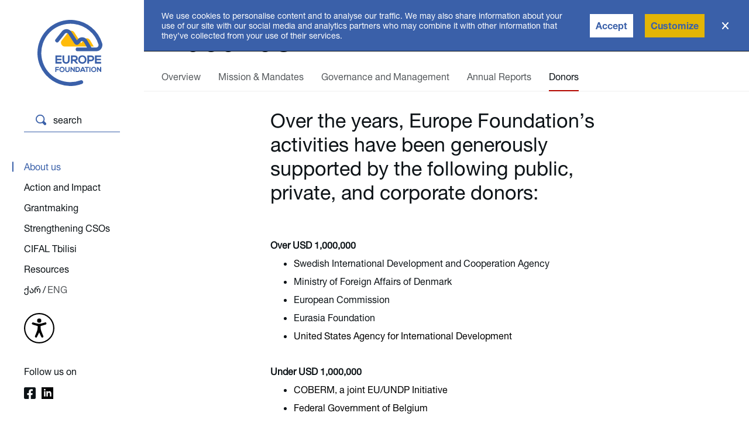

--- FILE ---
content_type: text/html; charset=UTF-8
request_url: https://epfound.ge/en/about-us/donors
body_size: 80158
content:
<!DOCTYPE html><html><head><meta charset=utf-8><meta http-equiv=X-UA-Compatible content="IE=edge"><meta name=viewport content="width=device-width,initial-scale=1"><meta name=robots content=all><link rel="shortcut icon" :href=favicon.ico>
            <meta charset='UTF-8'>
            <meta name='language' content='en'>
            <link rel='canonical' href='https://epfound.ge/en/about-us/donors' />
<link  rel='alternate' href='https://epfound.ge/en/about-us/donors' hreflang='en' />
<link  rel='alternate' href='https://epfound.ge/ge/about-us/donors' hreflang='ka' />
<meta property='og:url'               content='https://epfound.ge/en/about-us/donors' />
            <meta property='og:type'               content='website' />
            <meta property='og:title'              content='Over the years, Europe Foundation’s activities have been generously supported by the following ' />
            <meta property='og:description'        content='Over the years, Europe Foundation’s activities have been generously supported by the following public, private, and corporate donors:' />
            <meta property='og:image'              content='' />
            <meta property='og:image:secure'       content='' />
            <meta property='og:image:alt'           content='Over the years, Europe Foundation’s activities have been generously supported by the following ' />
            <meta property='og:image:width'           content='520' />
            <meta property='og:image:height'           content='350' />
            <meta property='title'              content='Over the years, Europe Foundation’s activities have been generously supported by the following ' />
            <meta property='description'        content='Over the years, Europe Foundation’s activities have been generously supported by the following public, private, and corporate donors:' />
            <meta name='keywords' content='donors'>
            <meta property='pageUrl'           content='https://epfound.ge/en/about-us/donors' />
            <meta property='url'           content='https://epfound.ge/en/about-us/donors' />
            
        <meta name=google-site-verification content=MyGU02Q6fWKwQ-zVGpVvyX5CVq96lY64nNSsz5yjiMQ><script async src="https://www.googletagmanager.com/gtag/js?id=G-4E8Y407QC6"></script><script>window.dataLayer = window.dataLayer || [];
			function gtag(){dataLayer.push(arguments);}
			gtag('js', new Date());

			gtag('config', 'G-4E8Y407QC6');</script><link href=/js/chunk-00bad652.2352228c.js rel=prefetch><link href=/js/chunk-0cf9cfef.982d404d.js rel=prefetch><link href=/js/chunk-0e3d6f08.386e21c1.js rel=prefetch><link href=/js/chunk-0f6fc2b5.2925acb1.js rel=prefetch><link href=/js/chunk-14f6cf3e.8c6f59e7.js rel=prefetch><link href=/js/chunk-181bf42f.0a0bb346.js rel=prefetch><link href=/js/chunk-298fd88f.db9e79f8.js rel=prefetch><link href=/js/chunk-2d0a4ee2.b1a01a32.js rel=prefetch><link href=/js/chunk-2d0ccbd8.a7d38137.js rel=prefetch><link href=/js/chunk-2d0e9012.dd39c38e.js rel=prefetch><link href=/js/chunk-33e02735.e7a8a3c1.js rel=prefetch><link href=/js/chunk-3984e5f2.4de50c03.js rel=prefetch><link href=/js/chunk-3acd11e1.ce42f252.js rel=prefetch><link href=/js/chunk-3aeefd9a.64b27ed2.js rel=prefetch><link href=/js/chunk-3c04421c.cc9be920.js rel=prefetch><link href=/js/chunk-3cd45dfc.94864605.js rel=prefetch><link href=/js/chunk-3e4640c2.2cfb40a8.js rel=prefetch><link href=/js/chunk-4121d52d.ca4f9f61.js rel=prefetch><link href=/js/chunk-4536c818.b43bb6d0.js rel=prefetch><link href=/js/chunk-4a1d29c5.512c5465.js rel=prefetch><link href=/js/chunk-5e21e540.4fa09ea1.js rel=prefetch><link href=/js/chunk-60f28ad5.308e1642.js rel=prefetch><link href=/js/chunk-64426321.cdafdd7f.js rel=prefetch><link href=/js/chunk-675e2fbc.e45b5975.js rel=prefetch><link href=/js/chunk-67f0021a.634865f2.js rel=prefetch><link href=/js/chunk-6825833d.7e3d39c7.js rel=prefetch><link href=/js/chunk-6b91f0c6.e2199f57.js rel=prefetch><link href=/js/chunk-70128fa8.1cb6ab19.js rel=prefetch><link href=/js/chunk-786e7e52.18fa73b0.js rel=prefetch><link href=/js/chunk-7c1a0428.6efdd769.js rel=prefetch><link href=/js/chunk-8b1743f8.c7e759a7.js rel=prefetch><link href=/js/chunk-8e48b87e.2da9f13c.js rel=prefetch><link href=/js/chunk-aac118cc.e0196a21.js rel=prefetch><link href=/js/chunk-ab0f84ce.74e983b6.js rel=prefetch><link href=/js/chunk-cde63eaa.e233b814.js rel=prefetch><link href=/js/chunk-d2aba5ba.d537b0f2.js rel=prefetch><link href=/js/chunk-e88548be.5b6a3467.js rel=prefetch><link href=/js/chunk-e9de734e.fa38b3ca.js rel=prefetch><link href=/js/chunk-f30774d0.b6e4eee5.js rel=prefetch><link href=/js/app~d0ae3f07.c1fcbc8f.js rel=preload as=script><link href=/js/chunk-vendors~0c55be0c.0dd7df29.js rel=preload as=script><link href=/js/chunk-vendors~15f0789d.918bf856.js rel=preload as=script><link href=/js/chunk-vendors~1c3a2c3f.298a1940.js rel=preload as=script><link href=/js/chunk-vendors~205977d4.d3c357c7.js rel=preload as=script><link href=/js/chunk-vendors~233d24ae.79a289d1.js rel=preload as=script><link href=/js/chunk-vendors~2474a04b.78215434.js rel=preload as=script><link href=/js/chunk-vendors~2930ad93.d8514315.js rel=preload as=script><link href=/js/chunk-vendors~2a42e354.86e5e762.js rel=preload as=script><link href=/js/chunk-vendors~3e81842e.4d5fe121.js rel=preload as=script><link href=/js/chunk-vendors~59f3426a.f5529441.js rel=preload as=script><link href=/js/chunk-vendors~5c22c612.97278207.js rel=preload as=script><link href=/js/chunk-vendors~690b702c.853fe5d9.js rel=preload as=script><link href=/js/chunk-vendors~6c48a9ee.9c3d5e02.js rel=preload as=script><link href=/js/chunk-vendors~6ed3fd28.5fc73acf.js rel=preload as=script><link href=/js/chunk-vendors~77bf5e45.dc54f45c.js rel=preload as=script><link href=/js/chunk-vendors~7bcc931c.7c3711fd.js rel=preload as=script><link href=/js/chunk-vendors~7db804d5.89aa79a2.js rel=preload as=script><link href=/js/chunk-vendors~8eeb4602.ca1780f9.js rel=preload as=script><link href=/js/chunk-vendors~9ad0f35b.449bc426.js rel=preload as=script><link href=/js/chunk-vendors~9c5b28f6.1e381615.js rel=preload as=script><link href=/js/chunk-vendors~b8d3fe25.894e6e67.js rel=preload as=script><link href=/js/chunk-vendors~cc99a214.3fca090f.js rel=preload as=script><link href=/js/chunk-vendors~d2305125.188183f8.js rel=preload as=script><link href=/js/chunk-vendors~e258e298.e03d081f.js rel=preload as=script><link href=/js/chunk-vendors~ebcea11e.4902ab0d.js rel=preload as=script><link href=/js/chunk-vendors~f9ca8911.7ee79ade.js rel=preload as=script><link href=/js/chunk-vendors~fdc6512a.a92c0d6a.js rel=preload as=script><link href=/js/chunk-vendors~fe785c75.21fb17aa.js rel=preload as=script></head><body><noscript><strong>We're sorry but epf doesn't work properly without JavaScript enabled. Please enable it to continue.</strong></noscript><div id=app></div><script>//// let hydration will be filled from server partially rendering;
			let hydration = {"indx":{"headers":{},"original":{"locale":"en","server_time":"Thu Jan 22 2026 19:35:43 +0400","siteMenus":{"main_menu":[],"footer":[]},"locales":{"en":"Eng","ge":"Geo"},"contentTypes":{"video_tutorials":{"title":"Video Tutorials","route":"contentManagement","slug_field":"title","searchable":0,"taxonomy":[],"fields":{"title":{"type":"text","translate":1,"required":1,"showOnAdminList":1,"useForSeo":1},"teaser":{"type":"textarea","translate":1,"required":0,"showOnAdminList":1,"useForSeo":1},"video":{"type":"video","translate":0,"required":0,"showOnAdminList":0,"useForSeo":0,"limit":1,"allowed":"jpg, png, jpeg"}},"settings":[]},"page":{"title":"Pages","route":"contentManagement","slug_field":"title","searchable":1,"orderBy":"sort","taxonomy":[],"fields":{"title":{"title":"page title","type":"text","translate":1,"required":1,"showOnAdminList":1,"useForSeo":1},"teaser":{"type":"textarea","translate":1,"required":0,"showOnAdminList":0,"useForSeo":1},"content":{"type":"tabs","translate":1,"required":0,"showOnAdminList":0,"useForSeo":0,"subFields":{"content":{"type":"editor","title":"Content","helptext":"Main content"}}},"video_url":{"type":"text","translate":1,"required":0,"showOnAdminList":0,"useForSeo":1},"video_position":{"type":"select","translate":0,"required":0,"showOnAdminList":1,"useForSeo":1,"values":{"top":"top","bottom":"bottom"}},"content_image":{"type":"media","translate":0,"required":0,"showOnAdminList":0,"useForSeo":0,"limit":50,"allowed":"jpg, png, jpeg"},"images":{"type":"media","translate":0,"required":0,"showOnAdminList":1,"useForSeo":1,"allowed":"jpg, png, jpeg","seoFields":["title","description","teaser","colorPicker"]},"files":{"type":"file","translate":1,"required":0,"showOnAdminList":0,"useForSeo":0,"limit":1,"size":50}},"settings":{"defaultSingleRoute":"32"}},"news":{"title":"News Media","route":"contentManagement","slug_field":"title","searchable":1,"orderBy":"date","taxonomy":["media_tags","media_category"],"fields":{"title":{"type":"text","translate":1,"required":1,"showOnAdminList":1,"useForSeo":1},"teaser":{"type":"textarea","translate":1,"required":0,"showOnAdminList":0,"useForSeo":1},"content":{"type":"editor","translate":1,"required":0,"showOnAdminList":0,"useForSeo":0},"video_url":{"type":"text","translate":1,"required":0,"showOnAdminList":0,"useForSeo":1},"video_position":{"type":"select","translate":0,"required":0,"showOnAdminList":1,"useForSeo":1,"values":{"top":"top","bottom":"bottom"}},"images":{"type":"media","translate":0,"required":0,"showOnAdminList":0,"useForSeo":0,"limit":10,"allowed":"jpg, png, jpeg"},"cover_image":{"type":"media","translate":0,"required":0,"showOnAdminList":1,"useForSeo":0,"limit":1,"allowed":"jpg, png, jpeg"}},"settings":{"defaultSingleRoute":"58"}},"announcements":{"title":"Announcements","route":"contentManagement","slug_field":"title","searchable":1,"orderBy":"date","taxonomy":["announce_tags","announce_category"],"fields":{"title":{"type":"text","translate":1,"required":1,"showOnAdminList":1,"useForSeo":1},"teaser":{"type":"textarea","translate":1,"required":0,"showOnAdminList":0,"useForSeo":1},"content":{"type":"editor","translate":1,"required":0,"showOnAdminList":0,"useForSeo":0},"video_url":{"type":"text","translate":1,"required":0,"showOnAdminList":0,"useForSeo":1},"video_position":{"type":"select","translate":0,"required":0,"showOnAdminList":1,"useForSeo":1,"values":{"top":"top","bottom":"bottom"}},"cover_image":{"type":"media","translate":0,"required":0,"showOnAdminList":0,"useForSeo":1,"limit":1,"allowed":"jpg, png, jpeg"},"content_image":{"type":"media","translate":0,"required":0,"showOnAdminList":0,"useForSeo":1,"limit":50,"allowed":"jpg, png, jpeg"},"files":{"type":"file","translate":1,"required":0,"showOnAdminList":0,"useForSeo":0,"limit":10}},"settings":{"defaultSingleRoute":"60"}},"program_areas":{"title":"Program Areas","route":"contentManagement","slug_field":"title","searchable":0,"orderBy":"sort","taxonomy":["announce_category"],"fields":{"title":{"type":"text","translate":1,"required":1,"showOnAdminList":1,"useForSeo":1},"teaser":{"type":"textarea","translate":1,"required":0,"showOnAdminList":0,"useForSeo":1},"content":{"type":"editor","translate":1,"required":0,"showOnAdminList":0,"useForSeo":0},"url":{"type":"url","translate":1,"required":0,"showOnAdminList":0,"useForSeo":0},"content_image":{"type":"media","translate":0,"required":0,"showOnAdminList":0,"useForSeo":0,"limit":50,"allowed":"jpg, png, jpeg"},"images":{"type":"media","translate":0,"required":0,"showOnAdminList":1,"useForSeo":0,"limit":10,"allowed":"jpg, png, jpeg"},"cover_image":{"type":"media","translate":0,"required":0,"showOnAdminList":0,"useForSeo":0,"limit":1,"allowed":"jpg, png, jpeg"},"files":{"type":"file","translate":1,"required":0,"showOnAdminList":0,"useForSeo":0,"limit":10}},"settings":{"defaultSingleRoute":"38"}},"stories":{"title":"Stories","route":"contentManagement","slug_field":"title","searchable":1,"orderBy":"date","taxonomy":["stories_tags","stories_category"],"fields":{"title":{"type":"text","translate":1,"required":1,"showOnAdminList":1,"useForSeo":1},"teaser":{"type":"textarea","translate":1,"required":0,"showOnAdminList":0,"useForSeo":1},"content":{"type":"editor","translate":1,"required":0,"showOnAdminList":0,"useForSeo":0},"video_url":{"type":"text","translate":1,"required":0,"showOnAdminList":0,"useForSeo":1},"video_position":{"type":"select","translate":0,"required":0,"showOnAdminList":1,"useForSeo":1,"values":{"top":"top","bottom":"bottom"}},"images":{"type":"media","translate":0,"required":0,"showOnAdminList":1,"useForSeo":1,"limit":10,"allowed":"jpg, png, jpeg"},"cover_image":{"type":"media","translate":0,"required":0,"showOnAdminList":0,"useForSeo":1,"limit":1,"allowed":"jpg, png, jpeg"},"content_image":{"type":"media","translate":0,"required":0,"showOnAdminList":0,"useForSeo":1,"limit":50,"allowed":"jpg, png, jpeg"},"files":{"type":"file","translate":1,"required":0,"showOnAdminList":0,"useForSeo":0,"limit":1}},"settings":{"single_template":"Home","defaultSingleRoute":"57"}},"quotes":{"title":"Quotes","route":"contentManagement","slug_field":"title","searchable":1,"orderBy":"sort","taxonomy":[],"fields":{"title":{"type":"text","translate":1,"required":1,"showOnAdminList":1,"useForSeo":1},"teaser":{"type":"textarea","translate":1,"required":0,"showOnAdminList":0,"useForSeo":1},"author":{"type":"text","translate":1,"required":0,"showOnAdminList":0,"useForSeo":0},"content":{"type":"editor","translate":1,"required":0,"showOnAdminList":0,"useForSeo":0},"images":{"type":"media","translate":0,"required":0,"showOnAdminList":1,"useForSeo":0,"limit":10,"allowed":"jpg, png, jpeg"},"cover_image":{"type":"media","translate":0,"required":0,"showOnAdminList":0,"useForSeo":0,"limit":1,"allowed":"jpg, png, jpeg"}},"settings":{"defaultSingleRoute":"60"}},"banners":{"title":"Banners","route":"contentManagement","slug_field":"title","searchable":0,"orderBy":"sort","taxonomy":[],"fields":{"title":{"type":"text","translate":1,"required":1,"showOnAdminList":1,"useForSeo":1},"teaser":{"type":"textarea","translate":1,"required":0,"showOnAdminList":0,"useForSeo":1},"content":{"type":"editor","translate":1,"required":0,"showOnAdminList":0,"useForSeo":0},"url":{"type":"url","translate":1,"required":0,"showOnAdminList":0,"useForSeo":0},"images":{"type":"media","translate":0,"required":0,"showOnAdminList":1,"useForSeo":0,"limit":10,"allowed":"jpg, png, jpeg"},"cover_image":{"type":"media","translate":0,"required":0,"showOnAdminList":0,"useForSeo":0,"limit":1,"allowed":"jpg, png, jpeg"}},"settings":[]},"team":{"title":"Team","route":"contentManagement","slug_field":"title","searchable":1,"orderBy":"sort","taxonomy":["team_categories"],"fields":{"title":{"type":"text","translate":1,"required":1,"showOnAdminList":1,"useForSeo":1},"organisation":{"type":"textarea","translate":1,"required":0,"showOnAdminList":1,"useForSeo":0},"content":{"type":"editor","translate":1,"required":0,"showOnAdminList":0,"useForSeo":0}},"settings":{"defaultSingleRoute":"34"}},"reports":{"title":"Reports","route":"contentManagement","slug_field":"title","searchable":0,"orderBy":"sort","taxonomy":[],"fields":{"title":{"type":"text","translate":1,"required":1,"showOnAdminList":1,"useForSeo":1},"teaser":{"type":"textarea","translate":1,"required":0,"showOnAdminList":1,"useForSeo":0},"images":{"type":"media","translate":1,"required":0,"showOnAdminList":1,"useForSeo":0,"limit":1,"allowed":"jpg, png, jpeg"},"files":{"type":"file","translate":1,"required":0,"showOnAdminList":0,"useForSeo":0,"limit":1}},"settings":{"defaultSingleRoute":"43"}},"publications":{"title":"Publications","route":"contentManagement","slug_field":"title","searchable":1,"orderBy":"sort","taxonomy":["publication_tags","publication_category"],"fields":{"title":{"type":"text","translate":1,"required":1,"showOnAdminList":1,"useForSeo":1},"teaser":{"type":"textarea","translate":1,"required":0,"showOnAdminList":1,"useForSeo":0},"teaser2":{"type":"textarea","translate":1,"required":0,"showOnAdminList":1,"useForSeo":0},"files":{"type":"file","translate":1,"required":0,"showOnAdminList":0,"useForSeo":0,"limit":10}},"settings":{"defaultSingleRoute":"56"}},"career":{"title":"Career","route":"contentManagement","slug_field":"title","searchable":1,"orderBy":"sort","taxonomy":["career_tags","career_category"],"fields":{"title":{"title":"position","type":"text","translate":1,"required":1,"showOnAdminList":1,"useForSeo":1},"published":{"type":"calendar","translate":0,"required":0,"showOnAdminList":1,"useForSeo":0},"deadline":{"type":"calendar","translate":0,"required":0,"showOnAdminList":1,"useForSeo":0},"jobtype":{"type":"text","translate":1,"required":0,"showOnAdminList":0,"useForSeo":0},"description":{"type":"text","translate":1,"required":0,"showOnAdminList":0,"useForSeo":0},"url":{"type":"url","translate":1,"required":0,"showOnAdminList":0,"useForSeo":0},"full_description":{"type":"tabs","translate":1,"required":0,"showOnAdminList":0,"useForSeo":0,"subFields":{"content":{"type":"editor","title":"Content","helptext":"Main content"}}}},"settings":{"defaultSingleRoute":"62"}},"faq":{"title":"FAQ","route":"contentManagement","slug_field":"title","searchable":0,"orderBy":"sort","taxonomy":[],"fields":{"title":{"type":"text","translate":1,"required":1,"showOnAdminList":1,"useForSeo":1},"answer":{"type":"textarea","translate":1,"required":0,"showOnAdminList":1,"useForSeo":0}},"settings":{"defaultSingleRoute":"60"}},"application_forms":{"title":"Application forms","route":"contentManagement","slug_field":"title","searchable":1,"orderBy":"sort","taxonomy":[],"fields":{"title":{"type":"text","translate":1,"required":1,"showOnAdminList":1,"useForSeo":1},"file_georgian":{"type":"file","translate":0,"required":0,"showOnAdminList":0,"useForSeo":1,"limit":1},"file_english":{"type":"file","translate":0,"required":0,"showOnAdminList":0,"useForSeo":1,"limit":1}},"settings":[]},"grants":{"title":"Grants","route":"contentManagement","slug_field":"title","searchable":1,"orderBy":"date","taxonomy":["region","organization"],"fields":{"grantee_oganization":{"type":"text","translate":1,"required":1,"showOnAdminList":1,"useForSeo":1},"title":{"title":"Project title","type":"text","translate":1,"required":1,"showOnAdminList":1,"useForSeo":1},"project_id":{"type":"text","translate":0,"required":0,"showOnAdminList":0,"useForSeo":1},"status":{"type":"select","translate":0,"required":0,"showOnAdminList":1,"useForSeo":1,"values":{"active":"Active","completed":"Completed"}},"project_duration":{"type":"calendar","translate":0,"required":0,"showOnAdminList":0,"useForSeo":0},"project_duration_to":{"type":"calendar","translate":0,"required":0,"showOnAdminList":0,"useForSeo":0},"year":{"type":"text","translate":0,"required":0,"showOnAdminList":0,"useForSeo":1},"budget":{"type":"number","translate":0,"required":0,"showOnAdminList":1,"useForSeo":1},"geography":{"type":"text","translate":1,"required":0,"showOnAdminList":0,"useForSeo":1},"area_of_work":{"type":"text","translate":1,"required":0,"showOnAdminList":0,"useForSeo":1},"total_beneficiares":{"type":"number","translate":0,"required":0,"showOnAdminList":1,"useForSeo":1},"number_of_beneficiares":{"type":"textarea","translate":0,"required":0,"showOnAdminList":0,"useForSeo":1},"publication_statement":{"type":"editor","translate":1,"required":0,"showOnAdminList":0,"useForSeo":1}},"settings":{"defaultSingleRoute":"47"}},"trainings":{"title":"Trainings","route":"contentManagement","slug_field":"title","searchable":1,"orderBy":"date","taxonomy":["event_types","event_formats","event_status"],"fields":{"title":{"title":"Event title","type":"text","translate":1,"required":1,"showOnAdminList":1,"useForSeo":1},"teaser":{"title":"Teaser","type":"text","translate":1,"required":0,"showOnAdminList":1,"useForSeo":1},"event_date_from":{"type":"calendar","translate":0,"required":0,"showOnAdminList":0,"useForSeo":0},"event_date_to":{"type":"calendar","translate":0,"required":0,"showOnAdminList":0,"useForSeo":0},"target_group":{"type":"text","translate":1,"required":0,"showOnAdminList":0,"useForSeo":0},"event_brief_description":{"type":"editor","translate":1,"required":0,"showOnAdminList":0,"useForSeo":1},"number_of_beneficiaries":{"type":"number","translate":0,"required":0,"showOnAdminList":1,"useForSeo":1},"number_of_beneficiary_organizations":{"type":"number","translate":0,"required":0,"showOnAdminList":0,"useForSeo":1},"news":{"type":"url","translate":1,"required":0,"showOnAdminList":0,"useForSeo":0}},"settings":[]}},"taxonomy":{"event_types":{"select":"multy","fields":{"title":{"type":"text","translate":1,"required":1,"showOnAdminList":1}}},"event_status":{"select":"multy","fields":{"title":{"type":"text","translate":1,"required":1,"showOnAdminList":1}}},"event_formats":{"select":"multy","fields":{"title":{"type":"text","translate":1,"required":1,"showOnAdminList":1}}},"region":{"select":"multy","fields":{"title":{"type":"text","translate":1,"required":1,"showOnAdminList":1},"map":{"type":"svg","translate":0,"required":0,"showOnAdminList":0,"useForSeo":1,"values":{"lat":"lat","lon":"lon"}}}},"team_categories":{"select":"multy","fields":{"title":{"type":"text","translate":1,"required":1,"showOnAdminList":1},"content":{"type":"editor","translate":1,"required":0,"showOnAdminList":0}}},"organization":{"select":"single","fields":{"title":{"type":"text","translate":1,"required":1,"showOnAdminList":1}}},"announce_category":{"select":"multy","fields":{"title":{"type":"text","translate":1,"required":1,"showOnAdminList":1}}},"announce_tags":{"select":"single","fields":{"title":{"type":"text","translate":1,"required":1,"showOnAdminList":1}}},"stories_category":{"select":"single","fields":{"title":{"type":"text","translate":1,"required":1,"showOnAdminList":1}}},"stories_tags":{"select":"single","fields":{"title":{"type":"text","translate":1,"required":1,"showOnAdminList":1}}},"media_category":{"select":"multy","fields":{"title":{"type":"text","translate":1,"required":1,"showOnAdminList":1}}},"media_tags":{"select":"single","fields":{"title":{"type":"text","translate":1,"required":1,"showOnAdminList":1}}},"grants_tags":{"select":"single","fields":{"title":{"type":"text","translate":1,"required":1,"showOnAdminList":1}}},"career_category":{"select":"single","fields":{"title":{"type":"text","translate":1,"required":1,"showOnAdminList":1}}},"career_tags":{"select":"single","fields":{"title":{"type":"text","translate":1,"required":1,"showOnAdminList":1}}},"publication_category":{"select":"single","fields":{"title":{"type":"text","translate":1,"required":1,"showOnAdminList":1}}},"publication_tags":{"select":"single","fields":{"title":{"type":"text","translate":1,"required":1,"showOnAdminList":1}}}},"menus":[{"id":32,"menu_type":"main_menu","pid":0,"updated_at":"2022-04-12 14:36:33","inserted_at":"0000-00-00 00:00:00","sort":1,"primary_template":"","secondary_template":"","seo":{"ge":{"title":"ევროპის ფონდის მისიაა გააძლიეროს მოქალაქეები და ხელი შეუწყოს სოციალური სამართლიანობის დამკვიდრებასა და ეკონომიკური კეთილდღეობის ზრდას","description":"ევროპის ფონდის მისიაა, პრაქტიკული პროგრამების განხორციელებით, საშუალება მისცეს მოქალაქეებს, თავიანთი წვლილი შეიტანონ სოციალური სამართლიანობის დამკვიდრებასა და ეკონომიკური კეთილდღეობის ზრდაში, რათა გაუმჯობესდეს მათი და მათ გარშემომყოფთა ცხოვრება.","keywords":"სამოქალაქო საზოგადოება; სოციალური სამართლიანობა; ეკონომიკური კეთილდღეობა; პრაქტიკული პროგრამები; საგრანტო კონკურსები; თანამონაწილეობა"},"en":{"title":"Europe Foundation's mission is to empower citizens and support social justice and economic prosperity","description":"Europe Foundation’s mission is to empower people to effect change for social justice and economic prosperity through hands-on programs, helping them to improve their communities and their own lives.","keywords":"Civil Society; Social Justice; Economic Prosperity; Operational Programs; Grantmaking; Civic Participation"}},"titles":{"ge":{"title":"ჩვენს შესახებ","teaser":null,"banner":[]},"en":{"banner":[],"title":"About us","teaser":null},"colorPallete":{"bgColor":null,"bgHoverColor":null,"textColor":null,"textHoverColor":null,"gradientColor":null,"borderColor":null,"borderHoverColor":null}},"url_slug":"about-us","media":[],"configs":["has-tabs"],"set_home":0,"secondary_data":[],"redirect_url":"about-us\/overview","primary_data":[],"url_target":""},{"id":33,"menu_type":"main_menu","pid":32,"updated_at":"2023-03-21 13:50:26","inserted_at":"0000-00-00 00:00:00","sort":1,"primary_template":"","secondary_template":"","seo":{"ge":{"title":"ევროპის ფონდი მიმდინარე სოციალურ, ეკონომიკურ და პოლიტიკურ მოვლენებში მოქალაქეთა აქტიურ თანამონაწილეობას უზრუნველყოფს","description":"საგრანტო საქმიანობისა თუ მიზნობრივი პროგრამების განხორციელებისას ევროპის ფონდის მანდატია: სამოქალაქო მონიტორინგი, მტკიცებულებებზე დაფუძნებული ადვოკატირება, კორპორატიული და საზოგადოებრივი ფილანტროპია, თემთაშორისი თანამშრომლობა, გენდერის ინტეგრაცია პროგრამებში და უმცირესობათა უფლებები.","keywords":"სამოქალაქო მონიტორინგი; ადვოკატირება; ფილანტროპია; თემთაშორისი თანამშრომლობა; გენდერული თანასწორობა; უმცირესობათა უფლებები; მისია და მანდატი"},"en":{"title":"Europe Foundation engages citizens in social, economic, and political developments, to effect positive democratic change","description":"Europe Foundations work, both grantmaking and program implementation, is guided by these program mandates: Citizen Monitoring, Evidence-Based Advocacy, Community and Corporate Philanthropy, Cross-Community Cooperation, Gender Mainstreaming, Minority Rights.","keywords":"Citizen Monitoring; Advocacy; Philanthropy; Cross-Community Cooperation; Gender Mainstreaming; Minority Rights; Mission and Mandate."}},"titles":{"ge":{"title":"მისია და მანდატები","teaser":null,"banner":[]},"en":{"banner":[],"title":"Mission & Mandates","teaser":null},"colorPallete":{"bgColor":null,"bgHoverColor":null,"textColor":null,"textHoverColor":null,"gradientColor":null,"borderColor":null,"borderHoverColor":null}},"url_slug":"mission","media":[],"configs":[],"set_home":0,"secondary_data":[{"unicId":"ui1633339879884","enabled":"1","useContent":"1","useHeader":"0","selectedComponent":"text_component","conf":["layout2"],"listLayout":1,"page":[70],"contentType":"page","header":{"ge":{"title":null,"teaser":null,"full_list_title":null,"full_list_url":null},"en":{"title":null,"teaser":null,"full_list_title":null,"full_list_url":null}},"primary":1,"terms":[],"taxonomy":null,"taxonomies":[]},{"unicId":"ui1633607009831","enabled":"1","useContent":"1","useHeader":0,"selectedComponent":"list_title_teaser_image","conf":["layout2"],"page":[200,29,166,167,168,169,170],"contentType":"quotes","listLayout":"1","primary":0},{"unicId":"ui1635154870835","enabled":"1","useContent":"1","useHeader":0,"selectedComponent":"theory_of_change","listLayout":"1","conf":[],"page":[17],"contentType":"page","primary":0}],"redirect_url":"","primary_data":[],"url_target":""},{"id":34,"menu_type":"main_menu","pid":32,"updated_at":"2025-07-15 11:05:52","inserted_at":"0000-00-00 00:00:00","sort":2,"primary_template":"","secondary_template":"","seo":{"ge":{"title":"მმართველობა და მენეჯმენტი","description":"ევროპის ფონდს პროფესიონალების გუნდი მართავს, რომელიც შედგება მმართველობითი საბჭოსგან, მენეჯმენტისა და ფონდის გუნდისგან, მრჩეველთა კომიტეტისგან.","keywords":"მენეჯმენტი; ევროპის ფონდის გუნდი; მმართველობითი საბჭო; მრჩეველთა კომიტეტი"},"en":{"title":"Governance and Management","description":"Europe Foundation is run by a dedicated team of professionals comprised of board of trustees, management and team, advisory board.","keywords":"Management; Europe Foundation's Team; Board of Trustees; Advisory Board"}},"titles":{"ge":{"title":"მმართველობა და მენეჯმენტი","teaser":null,"banner":[]},"en":{"banner":[],"title":"Governance and Management","teaser":null},"colorPallete":{"bgColor":null,"bgHoverColor":null,"textColor":null,"textHoverColor":null,"gradientColor":null,"borderColor":null,"borderHoverColor":null}},"url_slug":"governance","media":[],"configs":[],"set_home":0,"secondary_data":[{"unicId":"ui1633684480364","enabled":"1","useContent":"1","useHeader":"0","selectedComponent":"teams_title_teaser","conf":[],"page":[],"contentType":"team","taxonomies":{"team_categories":[100001]},"listLayout":1,"header":{"ge":{"title":null,"teaser":null,"full_list_title":null,"full_list_url":null},"en":{"title":null,"teaser":null,"full_list_title":null,"full_list_url":null}},"page_order":"ASC","primary":0,"page_count":"1000"},{"unicId":"ui1633956459540","enabled":"0","useContent":"1","useHeader":"0","selectedComponent":"teams_title_teaser","conf":["layout2"],"listLayout":"0","header":{"ge":{"title":null,"teaser":null,"full_list_title":null,"full_list_url":null},"en":{"title":null,"teaser":null,"full_list_title":null,"full_list_url":null}},"page":[],"contentType":"team","taxonomies":{"team_categories":[100002]},"page_order":"ASC","primary":0,"page_count":"1000"},{"unicId":"ui1634106863263","enabled":"1","useContent":"1","useHeader":"0","selectedComponent":"teams_title_teaser","conf":[],"listLayout":"1","page":[],"header":{"ge":{"title":null,"teaser":null,"full_list_title":null,"full_list_url":null},"en":{"title":null,"teaser":null,"full_list_title":null,"full_list_url":null}},"contentType":"team","taxonomies":{"team_categories":[100008]},"primary":0,"page_count":"1000","page_order":"ASC"},{"unicId":"ui1633685563691","enabled":"1","useContent":"0","useHeader":0,"selectedComponent":"text_component","conf":[],"page":[],"singleLayout":"1","primary":1},{"unicId":"ui1752563102150","enabled":"1","useContent":0,"useHeader":0,"selectedComponent":null}],"redirect_url":"","primary_data":[],"url_target":""},{"id":35,"menu_type":"main_menu","pid":0,"updated_at":"2024-11-13 14:01:07","inserted_at":"0000-00-00 00:00:00","sort":2,"primary_template":"","secondary_template":"","seo":{"ge":{"title":"სამოქალაქო საზოგადოების პროგრამა და ახალგაზრდული ინტეგრაციის პროგრამა","description":"ევროპის ფონდის პროგრამები სამოქალაქო საზოგადოების ორგანიზაციებსა და სამოქალაქო აქტივისტებს ეხმარება მათი საჭირობებს იდენტიფიცირებაში, არსებული პრობლების გარშემო მობილიზებასა და დადებითი ცვლილებების განხორციელებაში","keywords":"სამოქალაქო საზოგადოების პროგრამა; ახალგაზრდული ინტეგრაციის პროგრამა; ინტერესთა ჯგუფების მობილიზაცია; სამოქალაქო აქტივისტები; საჭიროებების განსაზღვრა; ადვოკატირება; დადებითი ცვლილებები"},"en":{"title":"Civil Society Program and Youth Integration Program","description":"Europe Foundations programming helps CSOs and individual civic activist identify their needs, mobilize the interest groups and implement the positive change.","keywords":"Civil Society Programming; Youth Integration Programming; mobilization of the interest groups; positive change; advocacy; civic activists"}},"titles":{"ge":{"title":"საქმიანობა და ზეგავლენა","teaser":null,"banner":[]},"en":{"banner":[],"title":"Action and Impact","teaser":null},"colorPallete":{"bgColor":null,"bgHoverColor":null,"textColor":null,"textHoverColor":null,"gradientColor":null,"borderColor":null,"borderHoverColor":null}},"url_slug":"action-and-impact","media":[],"configs":["has-tabs"],"set_home":0,"secondary_data":[],"redirect_url":"action-and-impact\/civil-society","primary_data":[],"url_target":""},{"id":37,"menu_type":"main_menu","pid":0,"updated_at":"2024-11-13 14:01:07","inserted_at":"0000-00-00 00:00:00","sort":3,"primary_template":"","secondary_template":"","seo":{"ge":{"title":"ევროპის ფონდის საგრანტო მხარდაჭერა სამოქალაქო საზოგადოების ორგანიზაციებს დემოკრატიული ცვლილებების მისაღწევად მოქალაქეების გაძლიერებასა და გააქტიურებაში ეხმარება","description":"ღია კარის საგრანტო მექანიზმის საშუალებით ფონდი მზადაა განიხილოს და დააფინანსოს განაცხადები, რომელთა მიზნები თანხვედრაშია ფონდის პროგრამულ პრიორიტეტებსა და მანდატებთან. ამავდროულად, ევროპის ფონდი პერიოდულად საგრანტო კონკურსებს აცხადებს, რათა კონკრეტულ პროგრამულ ამოცანებზე მიმართული პროექტები გამოავლინოს და დააფინანსოს","keywords":"ღია კარის საგრანტო კონკურსი; საგრანტო კონკურსი; საგრანტო მექანიზმი; დემოკრატიული ცვლილებები; მოქალაქეთა გაძლიერება"},"en":{"title":"Europe Foundation offers grant support to CSOs to engage and empower citizens for democratic changes","description":"Through Open Door Grantmaking Foundation supports demand-driven projects or new organizations with project ideas that fall within its programmatic or mandate areas at any time throughout the year. The Foundation also issues concrete requests for proposals (RFPs) to identify and support projects that contribute to a common programmatic theme","keywords":"Open Door Grantmaking; Request for Project Proposals; Grantmaking; Democratic Changes; Empowering Citizens"}},"titles":{"ge":{"title":"საგრანტო მექანიზმი","teaser":null,"banner":[]},"en":{"banner":[],"title":"Grantmaking","teaser":null},"colorPallete":{"bgColor":null,"bgHoverColor":null,"textColor":null,"textHoverColor":null,"gradientColor":null,"borderColor":null,"borderHoverColor":null}},"url_slug":"grantmaking","media":[],"configs":["has-tabs"],"set_home":0,"secondary_data":[],"redirect_url":"grantmaking\/overview","primary_data":[],"url_target":""},{"id":38,"menu_type":"main_menu","pid":35,"updated_at":"2022-07-12 12:32:24","inserted_at":"0000-00-00 00:00:00","sort":0,"primary_template":"","secondary_template":"","seo":{"ge":{"title":"სამოქალაქო საზოგადოების პროგრამა","description":"ევროპის ფონდის პროგრამები სამოქალაქო საზოგადოების ორგანიზაციებსა და სამოქალაქო აქტივისტებს უზრუნველყოფს ინსტრუმენტებით, რაც მათ კონკრეტული სასარგებლო შედეგების მიღწევაში ეხმარება. ფონდის პროგრამული მიმართულებებია: თანამონაწილეობა და მონიტორინგი ცვლილებებისათვის, საგამოძიებო ჟურნალისტიკა ცვლილებებისათვის, თანამონაწილეობითი ფისკალური პოლიტიკა და სამოქალაქო საზოგადოების გაძლიერება.","keywords":"სამოქალაქო საზოგადოების პროგრამა; თანამონაწილეობა და მონიტორინგი; საგამოძიებო ჟურნალისტიკა; თანამონაწილეობითი ფისკალური პოლიტიკა; სამოქალაქო საზოგადოების გაძლიერება."},"en":{"title":"Civil Society Programming","description":"Europe Foundation's programming equips CSOs and individual civic activists with tools to benefit themselves and their communities. The Foundation has the following program areas: Engage and Monitor for Change, Watchdog Journalism for Change, Participatory Fiscal Policy Making, and Strengthening Civil Society","keywords":"Civil Society Programming; Engage and Monitor; Watchdog Journalism; Participatory Fiscal Policy; Strengthening SCOs."}},"titles":{"ge":{"title":"სამოქალაქო საზოგადოების პროგრამა","teaser":null,"banner":[]},"en":{"banner":[],"title":"Civil Society Programming","teaser":null},"colorPallete":{"bgColor":null,"bgHoverColor":null,"textColor":null,"textHoverColor":null,"gradientColor":null,"borderColor":null,"borderHoverColor":null}},"url_slug":"civil-society","media":[],"configs":[],"set_home":0,"secondary_data":[{"unicId":"ui1635157135289","enabled":"1","useContent":"1","useHeader":"0","selectedComponent":"text_component","conf":["background"],"listLayout":"1","page":[151],"contentType":"page","header":{"ge":{"title":null,"teaser":null,"full_list_title":null,"full_list_url":null},"en":{"title":null,"teaser":null,"full_list_title":null,"full_list_url":null}},"primary":1,"terms":[],"taxonomy":null,"taxonomies":[]},{"unicId":"ui1634289943035","enabled":"1","useContent":"1","useHeader":"1","selectedComponent":"list_image_title","listLayout":"1","conf":[],"page":[54,53,50,155],"contentType":"program_areas","taxonomies":{"category":[]},"header":{"ge":{"title":"პროგრამული მიმართულებები","teaser":null,"full_list_title":null,"full_list_url":null},"en":{"title":"Program Areas","teaser":null,"full_list_title":null,"full_list_url":null}},"primary":0,"page_count":"1000"},{"unicId":"ui1637312248584","enabled":"1","useContent":"1","useHeader":"1","selectedComponent":"news_and_announcement","listLayout":1,"conf":["lay2"],"header":{"ge":{"title":"სიახლეები & ანონსები","teaser":null,"full_list_title":"ნახე მეტი","full_list_url":"\/ge\/action-and-impact\/ynh1"},"en":{"title":"News & Announcement","teaser":null,"full_list_title":"Explore All News","full_list_url":"\/en\/action-and-impact\/ynh1"}},"page":[],"contentType":"announcements","terms":[],"taxonomy":null,"taxonomies":{"announce_tags":[],"announce_category":[100125]},"page_count":"4","page_order":"DESC"},{"unicId":"ui1634022785710","enabled":"1","useContent":"1","useHeader":"1","selectedComponent":"list_stories","listLayout":"1","conf":["no-tags","background","slider"],"header":{"ge":{"title":"ისტორიები","teaser":null,"full_list_title":null,"full_list_url":null},"en":{"title":"Stories","teaser":null,"full_list_title":null,"full_list_url":null}},"page":[],"contentType":"stories","taxonomies":{"tags":[],"stories_tags":[],"stories_category":[100082]},"primary":0,"page_order":"DESC","page_count":"1000"},{"unicId":"ui1635252924693","enabled":"1","useContent":"1","useHeader":0,"selectedComponent":"text_component","conf":["no-img","announcement-show","gray","no-back"],"listLayout":0,"singleLayout":1,"primary":1,"page":[]},{"unicId":"ui1652964682209","enabled":"1","useContent":"1","useHeader":"1","selectedComponent":"event_slider","singleLayout":1,"conf":[],"page":[],"header":{"en":{"title":"Other News","teaser":null,"full_list_title":null,"full_list_url":null},"ge":{"title":"სხვა სიახლეები","teaser":null,"full_list_title":null,"full_list_url":null}},"contentType":"announcements","terms":[],"taxonomy":null,"taxonomies":{"announce_tags":[],"announce_category":[100694]},"page_count":"1000","page_order":"DESC"},{"unicId":"ui1657614298769","enabled":0,"useContent":0,"useHeader":0,"selectedComponent":null}],"redirect_url":"","primary_data":[],"url_target":""},{"id":39,"menu_type":"main_menu","pid":35,"updated_at":"2023-05-08 14:12:49","inserted_at":"0000-00-00 00:00:00","sort":1,"primary_template":"","secondary_template":"","seo":{"ge":{"title":"ახალგაზრდული ინტეგრაციის პროგრამა","description":"ევროპის ფონდის ახალგაზრდული ინტეგრაციის პროგრამა ახალგაზრდებში მოხალისეობისა და სამოქალაქო ჩართულობის გაზრდას უწყობს ხელს. გოგონებსა და ბიჭებს შორის მოხალისეობისა და სამოქალაქო ჩართულობის ხელშეწყობისათვის ევროპის ფონდი ახალგაზრდული იდეის (Youth Bank) მეთოდოლოგიას იყენებს.","keywords":"ახალგაზრდული ინგეტრაცია; ახალგაზრდული ინტეგრაციის პროგრამა; ახალგაზრდული იდეა; ახალგაზრდული მოხალისეობა; ახალგაზრდების სამოქალაქო ჩართულობა."},"en":{"title":"Youth Integration Programming","description":"Europe Foundation’s youth integration efforts support youth volunteerism and civic engagement. To promote female and male youth volunteerism and civic engagement to address local communities’ needs, Europe Foundation employs the Youth Bank (YB) methodology.","keywords":"Youth Integration; Youth Integration Programming; Youth Bank Methodology; Youth Volunteerism; Youth Engagement."}},"titles":{"ge":{"title":"ახალგაზრდული ინტეგრაციის პროგრამა","teaser":null,"banner":[]},"en":{"banner":[],"title":"Youth Integration Programming","teaser":null},"colorPallete":{"bgColor":null,"bgHoverColor":null,"textColor":null,"textHoverColor":null,"gradientColor":null,"borderColor":null,"borderHoverColor":null}},"url_slug":"youth-integration-program","media":[],"configs":[],"set_home":0,"secondary_data":[{"unicId":"ui1633344715353","enabled":"1","useContent":"1","useHeader":0,"selectedComponent":"text_component","listLayout":1,"conf":["have-img"],"page":[203],"contentType":"page","primary":0,"terms":[],"taxonomy":null,"taxonomies":[]},{"unicId":"ui1636098344298","enabled":"1","useContent":"1","useHeader":"1","selectedComponent":"news_and_announcement","conf":["lay2"],"listLayout":1,"header":{"ge":{"title":"სიახლეები & ანონსები","teaser":null,"full_list_title":"ნახე ყველა","full_list_url":"\/ge\/making-impact\/ynh"},"en":{"title":"News & Announcement","teaser":null,"full_list_title":"Explore All News","full_list_url":"https:\/\/epfound.ge\/en\/news"}},"page":[],"contentType":"announcements","terms":[],"taxonomy":null,"taxonomies":{"tags":[100015],"announce_tags":[],"announce_category":[100055]},"page_count":"4"},{"unicId":"ui1637243177061","enabled":"1","useContent":"1","useHeader":"1","selectedComponent":"list_stories","listLayout":"1","conf":["no-tags","slider"],"page":[],"header":{"ge":{"title":"ისტორიები","teaser":null,"full_list_title":null,"full_list_url":null},"en":{"title":"Stories","teaser":null,"full_list_title":null,"full_list_url":null}},"contentType":"stories","terms":[],"taxonomy":null,"taxonomies":{"stories_tags":[],"stories_category":[100045]},"page_count":"20","page_order":"DESC"},{"unicId":"ui1636984589453","enabled":"1","useContent":"1","useHeader":"0","selectedComponent":"text_component","singleLayout":1,"conf":[],"header":{"ge":{"title":null,"teaser":null,"full_list_title":null,"full_list_url":null},"en":{"title":null,"teaser":null,"full_list_title":null,"full_list_url":null}},"page":[],"primary":1}],"redirect_url":"","primary_data":[],"url_target":""},{"id":40,"menu_type":"main_menu","pid":35,"updated_at":"2022-11-24 12:42:55","inserted_at":"0000-00-00 00:00:00","sort":2,"primary_template":"","secondary_template":"","seo":{"ge":{"title":null,"description":null,"keywords":null},"en":{"title":null,"description":null,"keywords":null}},"titles":{"ge":{"title":"გავლენა და წარმატების ისტორიები","teaser":null,"banner":[]},"en":{"banner":[],"title":"Impact and Success Stories","teaser":null},"colorPallete":{"bgColor":null,"bgHoverColor":null,"textColor":null,"textHoverColor":null,"gradientColor":null,"borderColor":null,"borderHoverColor":null}},"url_slug":"impact","media":[],"configs":[],"set_home":0,"secondary_data":[{"unicId":"ui1635231962537","enabled":"1","useContent":"1","useHeader":0,"selectedComponent":"text_component","listLayout":1,"primary":0,"conf":[],"page":[141],"contentType":"page","terms":[],"taxonomy":null,"taxonomies":[]},{"unicId":"ui1635247598798","enabled":"0","useContent":"1","useHeader":"1","selectedComponent":"list_image_title","listLayout":0,"conf":[],"page":[155,54,53,50],"terms":[],"taxonomy":null,"taxonomies":{"announce_category":[]},"contentType":"program_areas","header":{"ge":{"title":"Program Areas","teaser":null,"full_list_title":null,"full_list_url":null},"en":{"title":"Program Areas","teaser":null,"full_list_title":null,"full_list_url":null}}},{"unicId":"ui1669276747643","enabled":"1","useContent":"1","useHeader":"1","selectedComponent":"list_stories","conf":["slider"],"header":{"en":{"title":"Stories","teaser":null,"full_list_title":null,"full_list_url":null},"ge":{"title":"ისტორიები","teaser":null,"full_list_title":null,"full_list_url":null}},"page":[],"contentType":"stories","terms":[],"taxonomy":null,"taxonomies":{"stories_tags":[],"stories_category":[]},"listLayout":1}],"redirect_url":"","primary_data":[],"url_target":""},{"id":41,"menu_type":"main_menu","pid":37,"updated_at":"2022-03-19 16:32:17","inserted_at":"0000-00-00 00:00:00","sort":0,"primary_template":"","secondary_template":"","seo":{"ge":{"title":"საგრანტო პროექტებს წვლილი შეაქვთ ფონდის მისიისა და მიზნების მიღწევაში","description":"პროექტების იდენტიფიცირება, ერთი მხრივ, ხდება წლის ნებისმიერ დროს, ღია კარის მექანიზმის გამოყენებით. მეორეს მხრივ, პერიოდულად ცხადდება საგრანტო კონკურსებს აცხადებს, რომლებიც კონკრეტული პროგრამული ამოცანების მიღწევაზეა მიმართული.","keywords":"გრანტები; საგრანტო მექანიზმი; ღია კარის საგრანტო პროგრამა"},"en":{"title":"Europe Foundation’s grantmaking contributes to the achievement of its vision and mission","description":"The  Foundation supports demand-driven projects or new organizations with project ideas that fall within its programmatic or mandate areas at any time throughout the year. The Foundation also issues concrete requests for proposals (RFPs) to identify and support projects that contribute to a common programmatic theme.","keywords":"Grantmaking; Grants; Open Door Grantmaking"}},"titles":{"ge":{"title":"მიმოხილვა","teaser":null,"banner":[]},"en":{"banner":[],"title":"Overview","teaser":null},"colorPallete":{"bgColor":null,"bgHoverColor":null,"textColor":null,"textHoverColor":null,"gradientColor":null,"borderColor":null,"borderHoverColor":null}},"url_slug":"overview","media":[],"configs":[],"set_home":0,"secondary_data":[{"unicId":"ui1633344791153","enabled":"1","useContent":"1","useHeader":0,"selectedComponent":"text_component","conf":[],"listLayout":"1","page":[142],"contentType":"page","primary":1,"terms":[],"taxonomy":null,"taxonomies":[]},{"unicId":"ui1634111181423","enabled":"1","useContent":0,"useHeader":0,"selectedComponent":"statistic","conf":[],"listLayout":"1","primary":0}],"redirect_url":"","primary_data":[],"url_target":""},{"id":43,"menu_type":"main_menu","pid":32,"updated_at":"2023-03-21 13:50:26","inserted_at":"0000-00-00 00:00:00","sort":3,"primary_template":"","secondary_template":"","seo":{"ge":{"title":"წლიური ანგარიში","description":"ევროპის ფონდის წლიური ანგარიშები ფონდის საქმიანობისა და მისი მიღწევების შესახებ ინფორმაციას ასახავს","keywords":"წლიური ანგარიში; ფონდის საქმიანობა; ფონდის მიღწერები;"},"en":{"title":"Annual Reports","description":"Europe Foundation’s Annual Reports provide information about the work and achievements of the Foundation","keywords":"Annual Report; Work of the Foundation; Achievements of the Foundation;"}},"titles":{"ge":{"title":"წლიური ანგარიში","teaser":null,"banner":[]},"en":{"banner":[],"title":"Annual Reports","teaser":null},"colorPallete":{"bgColor":null,"bgHoverColor":null,"textColor":null,"textHoverColor":null,"gradientColor":null,"borderColor":null,"borderHoverColor":null}},"url_slug":"annual-reports","media":[],"configs":[],"set_home":0,"secondary_data":[{"unicId":"ui1636724656459","enabled":"1","useContent":"1","useHeader":"0","selectedComponent":"text_component","conf":["layout2"],"listLayout":1,"header":{"ge":{"title":null,"teaser":null,"full_list_title":null,"full_list_url":null},"en":{"title":null,"teaser":null,"full_list_title":null,"full_list_url":null}},"page":[378],"contentType":"page","terms":[],"taxonomy":null,"taxonomies":[],"primary":1},{"unicId":"ui1633935870383","enabled":"1","useContent":"1","useHeader":"0","selectedComponent":"files_list","listLayout":"1","conf":[],"page":[],"contentType":"reports","header":{"ge":{"title":null,"teaser":null,"full_list_title":null,"full_list_url":null},"en":{"title":null,"teaser":null,"full_list_title":null,"full_list_url":null}},"page_order":"ASC","page_count":"9","primary":0}],"redirect_url":"","primary_data":[],"url_target":""},{"id":44,"menu_type":"main_menu","pid":37,"updated_at":"2024-12-18 17:10:07","inserted_at":"0000-00-00 00:00:00","sort":1,"primary_template":"","secondary_template":"","seo":{"ge":{"title":"ღია კარის საგრანტო პროგრამა","description":"ღია კარის საგრანტო პროგრამა სამოქალაქო საზოგადოების ორგანიზაციებს საშუალებას აძლევს, გამოავლინონ საზოგადოების წინაშე არსებული მწვავე პრობლემები და მათი გადაჭრის ინოვაციური გზები","keywords":"ღია კარი; ღია კარის საგრანტო პროგრამა;"},"en":{"title":"Open Door Grantmaking Mechanism","description":"Europe Foundation’s Open Door grantmaking provides CSOs with one of the very few opportunities to be proactive in identifying and addressing local needs, developing fresh solutions and ideas to existing challenges.","keywords":"Open Door; Open Door Grantmaking"}},"titles":{"ge":{"title":"ღია კარის საგრანტო პროგრამა","teaser":null,"banner":[]},"en":{"banner":[],"title":"Open Door","teaser":null},"colorPallete":{"bgColor":null,"bgHoverColor":null,"textColor":null,"textHoverColor":null,"gradientColor":null,"borderColor":null,"borderHoverColor":null}},"url_slug":"open-doors","media":[],"configs":["hide-from-menu"],"set_home":0,"secondary_data":[{"unicId":"ui1635316905708","enabled":"1","useContent":"1","useHeader":"1","selectedComponent":"text_component","conf":["no-title"],"listLayout":"1","header":{"ge":{"title":"Open Door Grantmaking","teaser":null,"full_list_title":null,"full_list_url":null},"en":{"title":null,"teaser":null,"full_list_title":null,"full_list_url":null}},"page":[176],"contentType":"page","terms":[],"taxonomy":null,"taxonomies":[],"primary":1},{"unicId":"ui1635317432393","enabled":"1","useContent":"1","useHeader":"0","selectedComponent":"text_background","conf":[],"listLayout":1,"header":{"ge":{"title":null,"teaser":null,"full_list_title":null,"full_list_url":null},"en":{"title":null,"teaser":null,"full_list_title":null,"full_list_url":null}},"primary":0,"singleLayout":0,"page":[205],"contentType":"page","terms":[],"taxonomy":null,"taxonomies":[]}],"redirect_url":"","primary_data":[],"url_target":""},{"id":45,"menu_type":"main_menu","pid":37,"updated_at":"2023-05-08 14:14:17","inserted_at":"0000-00-00 00:00:00","sort":2,"primary_template":"","secondary_template":"","seo":{"ge":{"title":"საგრანტო კონკურსები","description":"ევროპის ფონდი პროგრამულ ამოცანებზე მიმართული პროექტების დაფინანსებისთვის  კონკურსებს რეგულარულად აცხადებს. მიზნობრივი საგრანტო კონკურსების გზით, ფონდი ისეთ პროექტებს აფინანსებს, რომლებიც კონკრეტულ სფეროში დადებითი შედეგების მიღწევას უწყობს ხელს.","keywords":"მიზნობრივი საგრანტო კონკურსები; პროგრამული ამოცამები; პროგრამული მიმართულებები"},"en":{"title":"Grant Competitions","description":"Europe Foundation regularly issues concrete requests for proposals to identify and support projects that contribute to a common programmatic theme.","keywords":"Targeted Grant Competitions; Programmatic Themes; Programmatic Directions"}},"titles":{"ge":{"title":"საგრანტო კონკურსები","teaser":null,"banner":[]},"en":{"banner":[],"title":"Grant Competitions","teaser":null},"colorPallete":{"bgColor":null,"bgHoverColor":null,"textColor":null,"textHoverColor":null,"gradientColor":null,"borderColor":null,"borderHoverColor":null}},"url_slug":"grant-competitions","media":[],"configs":[],"set_home":0,"secondary_data":[{"unicId":"ui1634730253462","enabled":"1","useContent":"1","useHeader":"1","selectedComponent":"text_component","conf":["no-title"],"page":[89],"contentType":"page","header":{"ge":{"title":"What Is Grant Compitition","teaser":null,"full_list_title":null,"full_list_url":null},"en":{"title":null,"teaser":null,"full_list_title":null,"full_list_url":null}},"listLayout":1,"taxonomies":{"tags":[],"region":[]},"primary":1},{"unicId":"ui1634543448107","enabled":"1","useContent":"1","useHeader":"1","selectedComponent":"news_and_announcement","conf":["lay2"],"listLayout":"1","page":[],"contentType":"announcements","taxonomies":{"announce_tags":[],"announce_category":[100126]},"page_count":"4","page_order":"DESC","header":{"ge":{"title":"ანონსები","teaser":null,"full_list_title":"ნახე მეტი","full_list_url":"\/ge\/grantmakingoverview\/ynh2"},"en":{"title":"Announcement","teaser":null,"full_list_title":"Explore All News","full_list_url":"https:\/\/epfound.ge\/en\/news"}},"primary":0,"terms":[],"taxonomy":null},{"unicId":"ui1636959756704","enabled":"1","useContent":"1","useHeader":"1","selectedComponent":"text_background","conf":[],"listLayout":"1","page":[205],"header":{"ge":{"title":null,"teaser":null,"full_list_title":null,"full_list_url":null},"en":{"title":null,"teaser":null,"full_list_title":null,"full_list_url":null}},"contentType":"page","terms":[],"taxonomy":null,"taxonomies":[]},{"unicId":"ui1637574802549","enabled":"1","useContent":"1","useHeader":0,"selectedComponent":"text_component","singleLayout":1,"primary":1,"conf":[],"page":[]}],"redirect_url":"","primary_data":[],"url_target":""},{"id":46,"menu_type":"main_menu","pid":37,"updated_at":"2024-06-26 15:37:26","inserted_at":"0000-00-00 00:00:00","sort":3,"primary_template":"","secondary_template":"","seo":{"ge":{"title":null,"description":null,"keywords":null},"en":{"title":null,"description":null,"keywords":null}},"titles":{"ge":{"title":"განაცხადის ფორმები","teaser":null,"banner":[]},"en":{"banner":[],"title":"Application Forms","teaser":null},"colorPallete":{"bgColor":null,"bgHoverColor":null,"textColor":null,"textHoverColor":null,"gradientColor":null,"borderColor":null,"borderHoverColor":null}},"url_slug":"application-forms","media":[],"configs":[],"set_home":0,"secondary_data":[{"unicId":"ui1635319050005","enabled":"1","useContent":"1","useHeader":"1","selectedComponent":"text_component","conf":["layout2"],"page":[182],"header":{"ge":{"title":"Text Guidline","teaser":null,"full_list_title":null,"full_list_url":null},"en":{"title":null,"teaser":null,"full_list_title":null,"full_list_url":null}},"listLayout":1,"primary":1,"contentType":"page","terms":[],"taxonomy":null,"taxonomies":[]},{"unicId":"ui1634283740934","enabled":"1","useContent":"1","useHeader":"1","selectedComponent":"application_form","listLayout":"1","conf":["layout2"],"primary":0,"page":[159,160,187,188,189,190,191,192,1570,1571],"header":{"ge":{"title":"განაცხადის ფორმები","teaser":null,"full_list_title":null,"full_list_url":null},"en":{"title":"Application Forms","teaser":null,"full_list_title":null,"full_list_url":null}},"contentType":"application_forms","terms":[],"taxonomy":null,"taxonomies":{"category":[],"tag":[]}},{"unicId":"ui1636959904287","enabled":"1","useContent":"1","useHeader":"1","selectedComponent":"text_background","listLayout":1,"conf":[],"header":{"ge":{"title":null,"teaser":null,"full_list_title":null,"full_list_url":null},"en":{"title":null,"teaser":null,"full_list_title":null,"full_list_url":null}},"page":[205],"contentType":"page","terms":[],"taxonomy":null,"taxonomies":[]}],"redirect_url":"","primary_data":[],"url_target":""},{"id":47,"menu_type":"main_menu","pid":37,"updated_at":"2023-11-08 17:18:44","inserted_at":"0000-00-00 00:00:00","sort":4,"primary_template":"","secondary_template":"","seo":{"ge":{"title":null,"description":null,"keywords":null},"en":{"title":null,"description":null,"keywords":null}},"titles":{"ge":{"title":"გრანტების ბაზა","teaser":null,"banner":[]},"en":{"banner":[],"title":"Grants Database","teaser":null},"colorPallete":{"bgColor":null,"bgHoverColor":null,"textColor":null,"textHoverColor":null,"gradientColor":null,"borderColor":null,"borderHoverColor":null}},"url_slug":"grants-database","media":[],"configs":[],"set_home":0,"secondary_data":[{"unicId":"ui1634546183189","enabled":"1","useContent":"1","useHeader":0,"selectedComponent":"grants_list","conf":[],"listLayout":"1","page":[],"contentType":"grants","taxonomies":{"tags":[],"region":[],"organization":[]},"page_count":"1000","page_order":"RANDOM"},{"unicId":"ui1635942851552","enabled":"1","useContent":"0","useHeader":"0","selectedComponent":"grants_inner","conf":[],"listLayout":"0","singleLayout":"1","primary":1,"page":[],"header":{"ge":{"title":null,"teaser":null,"full_list_title":null,"full_list_url":null},"en":{"title":null,"teaser":null,"full_list_title":null,"full_list_url":null}}}],"redirect_url":"","primary_data":[],"url_target":""},{"id":49,"menu_type":"main_menu","pid":0,"updated_at":"2023-03-21 13:41:00","inserted_at":"0000-00-00 00:00:00","sort":6,"primary_template":"","secondary_template":"","seo":{"ge":{"title":"ევროპის ფონდი თავისი საქმიანობის ფარგლებში სხვადასხვა კვლევას ახორციელებს","description":"ევროპის ფონდი ხელს უწყობს მტკიცებულებებზე დაფუძნებული ადვოკატირებისა და სახელმწიფო პოლიტიკის შემუშავებას მის ყველა პროგრამულ მიმართულებაში. ეფექტიანი ადვოკატირება და საჯარო პოლიტიკა სანდო და ობიექტურ ინფორმაციას უნდა ეფუძნებოდეს, შესაბამისად, ფონდი ახორციელებს კვლევებს და მოუწოდებს გრანტის მიმღებ და პარტნიორ ორგანიზაციებს, ადვოკატირების დროს გამოიყენონ არსებული კვლევების შედეგები, ან თავად მოაგროვონ მონაცემები და მოუწოდონ ხელისუფლებას მტკიცებულებებზე დაფუძნებული გადაწყვეტილების მიღების პრაქტიკის დანერგვისაკენ.","keywords":"მტკიცებულებებზე დაფუძნებული ადვოკატირება; ეფექტიანი ადვოკატირება; სანდო, ობიექტური ინფორმაცია; კვლევა"},"en":{"title":"Within its activities Europe Foundation conducts different researches and studies","description":"Europe Foundation seeks to promote evidence-based advocacy and policy making throughout all of its program areas. Recognizing that research and sound policy are built on the foundation of reliable and unbiased information, Europe Foundation supports survey research to inform its programming, as well as encourages its grantees and partners to utilize the existing data or generate new data to design effective advocacy campaigns and encourage public authorities to engage in evidence-based decision making.","keywords":"Evidence-based Advocacy; Reliable and unbiased information; Survey Research"}},"titles":{"ge":{"title":"რესურსები","teaser":null,"banner":[]},"en":{"banner":[],"title":"Resources","teaser":null},"colorPallete":{"bgColor":null,"bgHoverColor":null,"textColor":null,"textHoverColor":null,"gradientColor":null,"borderColor":null,"borderHoverColor":null}},"url_slug":"resources","media":[],"configs":["has-tabs"],"set_home":0,"secondary_data":[],"redirect_url":"resources\/publications","primary_data":[],"url_target":""},{"id":50,"menu_type":"main_menu","pid":0,"updated_at":"2024-11-13 14:01:07","inserted_at":"0000-00-00 00:00:00","sort":4,"primary_template":"","secondary_template":"","seo":{"ge":{"title":"ევროპის ფონდი სამოქალაქო საზოგადოების ორგანიზაციების ინსტიტუციური და თემატური შესაძლებლობების განვითარებას უჭერს მხარს","description":"წლების განმავლობაში ევროპის ფონდმა სამოქალაქო საზოგადოების ორგანიზაციებისათვის შესაძლებლობების განვითარების კომპლექსური მიდგომა შეიმუშავა, რომელიც  ისეთ მრავალფეროვან ინსტრუმენტებს მოიცავს, როგორიცაა თემატური სასწავლო აქტივობები; გადაწვეტილების მიმღებ პირებთან შეხვედრები; შესაძლებლობების განვითარების ვორქშოფები, რომელიც ხელს უწყობს სექტორთა შორის ცოდნის გაზიარებას; კონფერენციები და შეხვედრები სხვადასხვა დაინტერესებული მხარის მონაწილეობით; საერთაშორისო და ადგილობრივ დონზე გამოცდილების გაზიარების ღონისძიებები; პრაქტიკული სასწავლო შესაძლებლობები და სხვა.","keywords":"შესაძლებლობათა განვითარება; ორგანიზაციული გაძლიერება; ტრენინგებით & ვორქშოფები; ინსტიტუციური გაძლიერება; სოციალური საწარმო"},"en":{"title":"Europe Foundation supports institutional and thematic capacity development of civil society actors","description":"Over the years, Europe Foundation has developed a complex approach to CSO capacity development that employs such diverse tools as thematic learning activities, townhall meetings, common capacity building workshops that promote cross-sectoral learning, multi-stakeholder conferences and roundtable discussions, experience sharing events locally and internationally, learning by doing opportunities, etc.","keywords":"Capacity Building; Institutional Strengthening; Organizational Development; Trainings & Workshops; Social Enterprise"}},"titles":{"ge":{"title":"სამოქალაქო საზოგადოების ორგანიზაციების გაძლიერება","teaser":null,"banner":[]},"en":{"banner":[],"title":"Strengthening CSOs","teaser":null},"colorPallete":{"bgColor":null,"bgHoverColor":null,"textColor":null,"textHoverColor":null,"gradientColor":null,"borderColor":null,"borderHoverColor":null}},"url_slug":"straightening-csos","media":[],"configs":["has-tabs"],"set_home":0,"secondary_data":[],"redirect_url":"straightening-csos\/overview","primary_data":[],"url_target":""},{"id":51,"menu_type":"main_menu","pid":50,"updated_at":"2024-07-03 17:45:31","inserted_at":"0000-00-00 00:00:00","sort":0,"primary_template":"","secondary_template":"","seo":{"ge":{"title":"სამოქალაქო საზოგადოების ორგანიზაციების გაძლიერება ევროპის ფონდის ერთ-ერთი პრიორიტეტია","description":"ევროპის ფონდის შესაძლებლობების განვითარების მიდგომა სამოქალაქო საზოგადოების ორგანიზაციებს და მათ თანამშრომლებს მოტივაციას აძლევს და ეხმარება, რომ უფრო ეფექტური და მდგრადი გახადონ საკუთარი საქმიანობა. ეს მიდგომა საჭიროებებსა და მოთხოვნებზე დაფუძნებული განგრძობითი პროცესია","keywords":"შესაძლებლობათა გაძლიერება; ინსტიტუციონალური გაძლიერება; მდგრადი ორგანიზაციული განვითარება; ევროპის ფონდის მიდგომა"},"en":{"title":"Strengthening CSOs is one of Europe Foundation's Priorities","description":"Europe Foundation's capacity development approach both motivates and enables CSOs and their staff to gain the knowledge and skills needed to make their work more effective and sustainable. It is a needs-based, demand-driven, and continuous process","keywords":"Capacity Development; Sustainable Organizational Development; Europe Foundation's Approach"}},"titles":{"ge":{"title":"მიმოხილვა","teaser":null,"banner":[]},"en":{"banner":[],"title":"Overview","teaser":null},"colorPallete":{"bgColor":null,"bgHoverColor":null,"textColor":null,"textHoverColor":null,"gradientColor":null,"borderColor":null,"borderHoverColor":null}},"url_slug":"overview","media":[],"configs":[],"set_home":0,"secondary_data":[{"unicId":"ui1633418967380","enabled":"1","useContent":"1","useHeader":"0","selectedComponent":"text_component","conf":["layout2"],"page":[143],"contentType":"page","listLayout":"1","primary":1,"terms":[],"taxonomy":null,"taxonomies":[],"header":{"ge":{"title":null,"teaser":null,"full_list_title":null,"full_list_url":null},"en":{"title":null,"teaser":null,"full_list_title":null,"full_list_url":null}}},{"unicId":"ui1635159422381","enabled":"1","useContent":"0","useHeader":0,"selectedComponent":"text_component","conf":[],"listLayout":"0","singleLayout":"1","primary":1,"page":[],"contentType":"page"},{"unicId":"ui1720014040265","enabled":"1","useContent":"1","useHeader":0,"selectedComponent":"trainings_statistic","listLayout":"1","conf":[],"page":[],"contentType":"trainings","terms":[],"taxonomy":null,"taxonomies":{"event_types":[],"event_formats":[],"event_status":[]},"page_count":"1000"}],"redirect_url":"","primary_data":[],"url_target":""},{"id":52,"menu_type":"main_menu","pid":50,"updated_at":"2024-03-06 17:00:15","inserted_at":"0000-00-00 00:00:00","sort":2,"primary_template":"","secondary_template":"","seo":{"ge":{"title":"გრანტების მართვის მიდგომა, რომელსაც ევროპის ფონდი იყენებს, პარტნიორი ორგანიზაციების ინსტიტუციური შესაძლებლობებისა და მათი შიდა კონტროლის მექანიზმების გაძლიერების ერთ-ერთი საშუალებაა","description":"ევროპის ფონდი გრანტის მართვის სპეციალურ სისტემას იყენებს, რომელიც გრანტის მიმღების მკაცრი ფინანსური ზედამხედველობის საშუალებას იძლევა. გრანტის მიმღებ ორგანიზაციებს შეუძლიათ ფონდის ორგანიზაციული განვითარების ინიციატივით ისარგებლონ, რომელიც შესაძლებლობების გაძლიერებას შემდეგ მიმართულებებში გულისხმობს: საბჭოს  მმართველობა, პროგრამის მართვა, ფინანსური მართვა, ადამიანური რესურსების მართვა, კომუნიკაცია და თანხების მოძიება.","keywords":"გრანტების მართვის სისტემა; ტექნიკური მხარდაჭერა; საბჭოს მმართველობა; პროგრამის მართვა; ფინანსური მართვა; ადამიანური რესურსების მართვა; კომუნიკაცია; თანხების მოძიება"},"en":{"title":"Europe Foundation’s approach to grants management is yet another mechanism for developing institutional capacity and internal controls of partner organizations","description":"Europe Foundation employs a unique grants management system, which allows for strict fiscal oversight of grant recipients. The grantees are also able to take advantage of Europe Foundation’s Organizational Development Initiative, which provides more focused advice on how best to improve the institutional capacity of an individual CSO in the following six areas: board governance, program management, financial management, human resource management, communications, and fund development.","keywords":"Grants Management System; Technical Support; Board Governance; Program Management; Financial Management; Human Resource Management; Communications; Fund Development"}},"titles":{"ge":{"title":"ორგანიზაციული განვითარების მხარდაჭერა","teaser":null,"banner":[]},"en":{"banner":[],"title":"Organizational Development Support","teaser":null},"colorPallete":{"bgColor":null,"bgHoverColor":null,"textColor":null,"textHoverColor":null,"gradientColor":null,"borderColor":null,"borderHoverColor":null}},"url_slug":"organizational-development-support","media":[],"configs":[],"set_home":0,"secondary_data":[{"unicId":"ui1634108582505","enabled":"1","useContent":"1","useHeader":"0","selectedComponent":"text_component","listLayout":"1","conf":["layout2"],"page":[144],"header":{"ge":{"title":null,"teaser":null,"full_list_title":null,"full_list_url":null},"en":{"title":null,"teaser":null,"full_list_title":null,"full_list_url":null}},"contentType":"page","primary":1,"terms":[],"taxonomy":null,"taxonomies":[]},{"unicId":"ui1635146937701","enabled":"0","useContent":"1","useHeader":"0","selectedComponent":"text_background","conf":[],"listLayout":"1","primary":0,"header":{"ge":{"title":null,"teaser":null,"full_list_title":null,"full_list_url":null},"en":{"title":null,"teaser":null,"full_list_title":null,"full_list_url":null}},"page":[206],"contentType":"page","terms":[],"taxonomy":null,"taxonomies":[]}],"redirect_url":"","primary_data":[],"url_target":""},{"id":53,"menu_type":"main_menu","pid":50,"updated_at":"2025-04-25 13:06:18","inserted_at":"0000-00-00 00:00:00","sort":3,"primary_template":"","secondary_template":"","seo":{"ge":{"title":"ევროპის ფონდი სამოქალაქო საზოგადოების ორგანიზაციებს ფინანსური მდგრადობის ხელშესაწყობად სოციალური საწარმოების დაფუძნებაში ეხმარება","description":"ევროპის ფონდი სამოქალაქო საზოგადოების ორგანიზაციებისა და მთავრობისათვის დადებით მაგალითების შექმნასა და წარმოჩენას უწყობს ხელს. სოციალური საწარმოების დაფუძნებით ან უკვე არსებული საწარმოების გაუმჯობესებით დაინტერესებულ სამოქალაქო საზოგადოების ორგანიზაციებს ფონდი უწევს ტექნიკურ და ფინანსურ დახმარებას, რათა მათ შემოსავლების დივერსიფიკაციას და ფინანსურ მდგრადობას შეუწყოს ხელი.","keywords":"სოციალური საწარმო; დინანსური მდგრადობა; შემოსავლების დივერსიფიკაცია; ტექნიკური და ფინანსური დახმარება"},"en":{"title":"Europe Foundation encourages civil society organizations to create their own social enterprises as a way of improving their financial health","description":"Foundation has been supporting CSOs in setting up and improving social enterprises, to create positive examples for both CSOs and the Government to emulate. Europe Foundation continues supporting social entrepreneurship, as an additional tool for improving CSO capacity in Georgia, providing technical and financial support to those CSOs that have created or are interested in setting up social enterprises as a means for diversifying their income and ensuring their long-term financial health.","keywords":"Social Enterprise; Financial Sustainability; Diversifying Income; Technical and Financial Support"}},"titles":{"ge":{"title":"სოციალური საწარმო","teaser":null,"banner":[]},"en":{"banner":[],"title":"Social Enterprise","teaser":null},"colorPallete":{"bgColor":null,"bgHoverColor":null,"textColor":null,"textHoverColor":null,"gradientColor":null,"borderColor":null,"borderHoverColor":null}},"url_slug":"social-enterprise","media":[],"configs":[],"set_home":0,"secondary_data":[{"unicId":"ui1635146750735","enabled":"1","useContent":"1","useHeader":0,"selectedComponent":"text_component","conf":["have-img"],"listLayout":"1","page":[145],"contentType":"page","primary":1,"terms":[],"taxonomy":null,"taxonomies":[]},{"unicId":"ui1638856992030","enabled":"1","useContent":"1","useHeader":"1","selectedComponent":"news_and_announcement","listLayout":1,"conf":["lay2"],"header":{"ge":{"title":"სიახლეები & ანონსები","teaser":null,"full_list_title":"ნახე მეტი","full_list_url":"\/ge\/straightening-csos\/ynh3"},"en":{"title":"News & Announcement","teaser":null,"full_list_title":"Explore All News","full_list_url":"\/en\/straightening-csos\/ynh3"}},"page":[],"contentType":"announcements","terms":[],"taxonomy":null,"taxonomies":{"announce_tags":[],"announce_category":[100081]},"page_order":"DESC","page_count":"4"},{"unicId":"ui1635147291068","enabled":"1","useContent":"1","useHeader":"1","selectedComponent":"list_stories","conf":["slider"],"listLayout":"1","page":[],"header":{"ge":{"title":"ისტორია","teaser":null,"full_list_title":null,"full_list_url":null},"en":{"title":"Stories","teaser":null,"full_list_title":null,"full_list_url":null}},"contentType":"stories","taxonomies":{"tags":[],"stories_tags":[],"stories_category":[100083]},"primary":0,"page_count":"1000"},{"unicId":"ui1637306809193","enabled":"1","useContent":0,"useHeader":0,"selectedComponent":"text_component","conf":[],"singleLayout":1,"primary":1}],"redirect_url":"","primary_data":[],"url_target":""},{"id":54,"menu_type":"main_menu","pid":0,"updated_at":"2024-11-13 15:25:40","inserted_at":"0000-00-00 00:00:00","sort":5,"primary_template":"","secondary_template":"","seo":{"ge":{"title":"ევროპის ფონდის საჭიროებებზე დაფუძნებულ თემატური სასწავლო ინიციატივების მიზანია, სამოქალაქო საზოგადოების დაინტერესებულ წარმომადგენლებს სათანადო ცოდნისა მიღებასა და უნარების გაუმჯობესებაში დაეხმაროს","description":"ფონდის, როგორც „ინფრასტრუქტურული“ ორგანიზაციის ძალისხმევა საქართველოში სამოქალაქო თანამონაწილეობისა და დემოკრატიული მმართველობის ხელშეწყობისკენ არის მიმართული. ევროპის ფონდის მიერ მხარდაჭერილ თემატურ სასწავლო ინიციატივებში მონაწილეობისათვის ორგანიზაციები მზად უნდა იყვნენ, გაიმუჯობესონ სათანადო უნარები და შესაძლებლობები.","keywords":"სასწავლო ინიციატივები; საჭიროებებზე დაფუძნებული სწავლება; ცოდნის და უნარების გაუმჯობესება"},"en":{"title":"Europe Foundation designs and implements needs-based thematic learning initiatives to support motivated civil society actors in improving their knowledge and skills","description":"As an infrastructure organization that strives to promote civic participation and democratic governance in Georgia, the Foundation believes that it is its mission and duty to strengthen the capacity of civil society actors. Participation in the Foundation-supported thematic learning initiatives requires CSO openness and commitment to improving their thematic capacities.","keywords":"Leaning Initiatives; Needs-Based Learning; Improving Knowledge and Skills"}},"titles":{"ge":{"title":"CIFAL თბილისი","teaser":null,"banner":[]},"en":{"banner":[],"title":"CIFAL Tbilisi","teaser":null},"colorPallete":{"bgColor":null,"bgHoverColor":null,"textColor":null,"textHoverColor":null,"gradientColor":null,"borderColor":null,"borderHoverColor":null}},"url_slug":"cifal-tbilisi","media":[],"configs":["has-tabs"],"set_home":0,"secondary_data":[{"unicId":"ui1635147663087","enabled":"1","useContent":"1","useHeader":0,"selectedComponent":"text_component","listLayout":"1","conf":["layout2","have-img"],"page":[146],"contentType":"page","primary":1,"terms":[],"taxonomy":null,"taxonomies":[]},{"unicId":"ui1636034172697","enabled":"1","useContent":"1","useHeader":"1","selectedComponent":"news_and_announcement","conf":["lay2"],"listLayout":1,"header":{"ge":{"title":"განცხადებები","teaser":null,"full_list_title":"ნახე მეტი","full_list_url":"\/ge\/straightening-csos\/ynh4"},"en":{"title":"Announcement","teaser":null,"full_list_title":"Explore All News","full_list_url":"\/en\/straightening-csos\/ynh4"}},"page":[],"contentType":"announcements","terms":[],"taxonomy":null,"taxonomies":{"tags":[],"announce_tags":[],"announce_category":[100127]},"page_count":"4"},{"unicId":"ui1638858387218","enabled":"1","useContent":"1","useHeader":0,"selectedComponent":"text_component","singleLayout":1,"primary":1,"conf":[],"page":[]},{"unicId":"ui1720017416763","enabled":"1","useContent":"1","useHeader":0,"selectedComponent":"trainings_statistic","conf":[],"page":[],"contentType":"trainings","terms":[],"taxonomy":null,"taxonomies":{"event_types":[],"event_formats":[],"event_status":[]},"page_count":"1000","listLayout":"1"}],"redirect_url":"","primary_data":[],"url_target":""},{"id":55,"menu_type":"main_menu","pid":50,"updated_at":"2025-04-25 12:57:42","inserted_at":"0000-00-00 00:00:00","sort":4,"primary_template":"","secondary_template":"","seo":{"ge":{"title":"ევროპის ფონდი სამოქალაქო საზოგადოების წარმომადგენლებს მათი საქმიანობის მხარდასაჭერად საკონსულტაციო შეხვედრებს ყოველთვიურად სთავაზობს","description":"ყოველი თვის პირველ პარასკევს, 15:00-17:00 საათამდე, ფონდის თანამშრომლები კონსულტაციას უწევენ საზოგადოების წარმომადგენლებს, ვისაც სურთ, წარმოადგინონ კონკურენტუნარიანი საპროექტო განაცხადი, რომელიც ღია და გამჭვირვალე მმართველობის ხელშეწყობას ან მდგრადი შედეგების მისაღწევად ორგანიზაციების ინსტიტუციური მმართველობის გაუმჯობესებას ისახავს მიზნად.","keywords":"საკონსულტაციო შეხვედრა; გამჭვირვალე მმართველობა; ევროპის ფონდთან კონსულტაცია"},"en":{"title":"Europe Foundation conducts monthly CSO clinic to support CSOs and other civil society actors in their work","description":"On the first Friday of each month from 15:00-17:00, the Foundation’s staff provide consultations to civil society actors that would like to develop strong project proposals that aim at promoting open and transparence governance in Georgia or to strengthen their institutional structures and processes for improved and sustained impact.","keywords":"NGO Clinic; Consultation Meeting; Consultation to CSOs"}},"titles":{"ge":{"title":"საკონსულტაციო შეხვედრა","teaser":null,"banner":[]},"en":{"banner":[],"title":"CSO Clinic","teaser":null},"colorPallete":{"bgColor":null,"bgHoverColor":null,"textColor":null,"textHoverColor":null,"gradientColor":null,"borderColor":null,"borderHoverColor":null}},"url_slug":"ngo-clinic-and-faq","media":[],"configs":["hide-from-menu"],"set_home":0,"secondary_data":[{"unicId":"ui1635148853984","enabled":"1","useContent":"1","useHeader":0,"selectedComponent":"text_component","conf":["layout2","layout1","register-banner","no-img"],"listLayout":"1","page":[147],"contentType":"page","primary":1},{"unicId":"ui1635150000392","enabled":"1","useContent":"1","useHeader":"1","selectedComponent":"application_form","listLayout":"1","conf":[],"header":{"ge":{"title":"მასალები","teaser":null,"full_list_title":null,"full_list_url":null},"en":{"title":"Materials","teaser":null,"full_list_title":null,"full_list_url":null}},"primary":0,"page":[],"contentType":"application_forms","terms":[],"taxonomy":null,"taxonomies":{"category":[],"tag":[]}}],"redirect_url":"","primary_data":[],"url_target":""},{"id":56,"menu_type":"main_menu","pid":49,"updated_at":"2022-03-15 12:04:44","inserted_at":"0000-00-00 00:00:00","sort":0,"primary_template":"","secondary_template":"","seo":{"ge":{"title":null,"description":null,"keywords":null},"en":{"title":null,"description":null,"keywords":null}},"titles":{"ge":{"title":"პუბლიკაციები","teaser":null,"banner":[]},"en":{"banner":[],"title":"Publications","teaser":null},"colorPallete":{"bgColor":null,"bgHoverColor":null,"textColor":null,"textHoverColor":null,"gradientColor":null,"borderColor":null,"borderHoverColor":null}},"url_slug":"publications","media":[],"configs":[],"set_home":0,"secondary_data":[{"unicId":"ui1638858474666","enabled":"1","useContent":"1","useHeader":0,"selectedComponent":"text_component","conf":[],"listLayout":1,"primary":0,"page":[1519],"contentType":"page","terms":[],"taxonomy":null,"taxonomies":[]},{"unicId":"ui1633420785132","enabled":"1","useContent":"1","useHeader":"1","selectedComponent":"filter_component","conf":["publication_tags","publication_category","noTags","only_search"],"listLayout":1,"page":[],"contentType":"banners","primary":0,"header":{"ge":{"title":"ძიება პუბლიკაციებში","teaser":null,"full_list_title":null,"full_list_url":null},"en":{"title":"Search for Publications","teaser":null,"full_list_title":null,"full_list_url":null}}},{"unicId":"ui1634556210289","enabled":"1","useContent":"1","useHeader":0,"selectedComponent":"list_title_date_download","conf":[],"listLayout":1,"page":[],"contentType":"publications","taxonomies":{"category":[],"publication_tags":[],"publication_category":[]},"page_count":"9","page_order":"ASC","primary":0},{"unicId":"ui1647331229578","enabled":"1","useContent":0,"useHeader":0,"selectedComponent":"text_component","conf":[],"singleLayout":"1","listLayout":"0","primary":1}],"redirect_url":"","primary_data":[],"url_target":""},{"id":57,"menu_type":"main_menu","pid":49,"updated_at":"2022-02-11 16:08:00","inserted_at":"0000-00-00 00:00:00","sort":1,"primary_template":"","secondary_template":"","seo":{"ge":{"title":null,"description":null,"keywords":null},"en":{"title":null,"description":null,"keywords":null}},"titles":{"ge":{"title":"ისტორიები","teaser":null,"banner":[]},"en":{"banner":[],"title":"Stories","teaser":null},"colorPallete":{"bgColor":null,"bgHoverColor":null,"textColor":null,"textHoverColor":null,"gradientColor":null,"borderColor":null,"borderHoverColor":null}},"url_slug":"stories","media":[],"configs":[],"set_home":0,"secondary_data":[{"unicId":"ui1638858714346","enabled":"1","useContent":"1","useHeader":0,"selectedComponent":"text_component","listLayout":1,"conf":[],"page":[158],"contentType":"page","terms":[],"taxonomy":null,"taxonomies":[]},{"unicId":"ui1634557830577","enabled":"1","useContent":0,"useHeader":"1","selectedComponent":"filter_component","listLayout":"1","conf":["stories_category","stories_tags","noTags"],"header":{"ge":{"title":"ძებნა ისტორიებში","teaser":null,"full_list_title":null,"full_list_url":null},"en":{"title":"Search for Stories","teaser":null,"full_list_title":null,"full_list_url":null}}},{"unicId":"ui1634557991889","enabled":"1","useContent":"1","useHeader":0,"selectedComponent":"list_stories_filter","conf":[],"listLayout":"1","page":[],"contentType":"stories","taxonomies":{"tags":[],"stories_tags":[],"stories_category":[]},"page_count":"9","page_order":"DESC"},{"unicId":"ui1635233512216","enabled":"1","useContent":"0","useHeader":"1","selectedComponent":"text_component","singleLayout":1,"primary":1,"conf":["layout2","no-img"],"header":{"ge":{"title":null,"teaser":null,"full_list_title":null,"full_list_url":null},"en":{"title":null,"teaser":null,"full_list_title":null,"full_list_url":null}},"page":[],"contentType":"0","terms":[],"taxonomy":null,"taxonomies":[]},{"unicId":"ui1635329333421","enabled":"1","useContent":"1","useHeader":"1","selectedComponent":"list_stories","singleLayout":1,"conf":["no-tags","slider"],"page":[],"header":{"ge":{"title":"Related News","teaser":null,"full_list_title":null,"full_list_url":null},"en":{"title":"Related News","teaser":null,"full_list_title":null,"full_list_url":null}},"contentType":"stories","terms":[],"taxonomy":null,"taxonomies":{"tags":[],"stories_tags":[],"stories_category":[]},"primary":0}],"redirect_url":"","primary_data":[],"url_target":""},{"id":58,"menu_type":"main_menu","pid":49,"updated_at":"2021-12-10 17:00:36","inserted_at":"0000-00-00 00:00:00","sort":2,"primary_template":"","secondary_template":"","seo":{"ge":{"title":null,"description":null,"keywords":null},"en":{"title":null,"description":null,"keywords":null}},"titles":{"ge":{"title":"მულტიმედია","teaser":null,"banner":[],"optional_teaser":"Media Products"},"en":{"banner":[],"title":"Media Products","teaser":null},"colorPallete":{"bgColor":null,"bgHoverColor":null,"textColor":null,"textHoverColor":null,"gradientColor":null,"borderColor":null,"borderHoverColor":null}},"url_slug":"media-products","media":[],"configs":[],"set_home":0,"secondary_data":[{"unicId":"ui1635325176899","enabled":"1","useContent":"1","useHeader":"0","selectedComponent":"text_component","conf":["layout2"],"listLayout":"1","header":{"ge":{"title":null,"teaser":null,"full_list_title":null,"full_list_url":null},"en":{"title":null,"teaser":null,"full_list_title":null,"full_list_url":null}},"page":[158],"contentType":"page","terms":[],"taxonomy":null,"taxonomies":[],"primary":1},{"unicId":"ui1634554329931","enabled":"1","useContent":0,"useHeader":"1","selectedComponent":"filter_component","listLayout":"1","conf":["media_category","media_tags","noTags","only_search"],"header":{"ge":{"title":"ძებნა ვიდეოებში","teaser":null,"full_list_title":null,"full_list_url":null},"en":{"title":"Search for Media","teaser":null,"full_list_title":null,"full_list_url":null}},"primary":0},{"unicId":"ui1634554344299","enabled":"1","useContent":"1","useHeader":0,"selectedComponent":"list_video_title","listLayout":"1","conf":[],"page":[],"contentType":"news","taxonomies":{"tags":[],"category":[],"media_tags":[],"media_category":[]},"page_count":"8","primary":0},{"unicId":"ui1635330628602","enabled":"1","useContent":"1","useHeader":0,"selectedComponent":"inner_video","singleLayout":1,"primary":1,"conf":[],"page":[]}],"redirect_url":"","primary_data":[],"url_target":""},{"id":59,"menu_type":"main_menu","pid":0,"updated_at":"2025-07-21 13:48:39","inserted_at":"0000-00-00 00:00:00","sort":0,"primary_template":"","secondary_template":"","seo":{"ge":{"title":"ევროპის ფონდი - აძლიერებს სამოქალაქო საზოგადოების შესაძლებლობებს საქართველოში","description":"პროგრამებისა და საგრანტო მექანიზმის გამოყენებით, ევროპის ფონდი სამოქალაქო თანამონაწილეობისა და დემოკრატიული მმართველობის განმტკიცებას ცდილობს","keywords":"ევროპის ფონდი; სამოქალაქო საზოგადოება; საგრანტო მექანიზმი; სამოქალაქო თანამონაწილეობა; დემოკრატიული მმართველობა"},"en":{"title":"Europe Foundation - strengthens the capacity of civil society actors in Georgia","description":"Through its programming and grantmaking, the Foundation strives to promote civic participation and democratic governance","keywords":"Europe Foundation; Civil Society; Civil Society Actors; Grantmaking; Civic Participation; Democratic Governance"}},"titles":{"ge":{"title":"მთავარი","teaser":null,"banner":[]},"en":{"banner":[],"title":"Home","teaser":null},"colorPallete":{"bgColor":null,"bgHoverColor":null,"textColor":null,"textHoverColor":null,"gradientColor":null,"borderColor":null,"borderHoverColor":null}},"url_slug":"home","media":[],"configs":["hide-from-menu"],"set_home":1,"secondary_data":[{"unicId":"ui1633422146617","enabled":"1","useContent":"1","useHeader":0,"selectedComponent":"banner_top","listLayout":"1","conf":[],"page":[15],"contentType":"banners"},{"unicId":"ui1633424336438","enabled":"1","useContent":"1","useHeader":"1","selectedComponent":"news_and_announcement","conf":[],"listLayout":"1","page":[],"contentType":"announcements","taxonomies":{"tags":[],"announce_tags":[],"announce_category":[]},"page_count":"3","page_order":"DESC","terms":[],"taxonomy":null,"header":{"ge":{"title":"სიახლეები & ანონსები","teaser":null,"full_list_title":null,"full_list_url":null},"en":{"title":"News & Announcements","teaser":null,"full_list_title":null,"full_list_url":"\/en\/resources\/publications"}}},{"unicId":"ui1633422680336","enabled":"1","useContent":"1","useHeader":0,"selectedComponent":"banner_mid","conf":[],"listLayout":"1","page":[16],"contentType":"banners"},{"unicId":"ui1719298965609","enabled":"0","useContent":"1","useHeader":0,"selectedComponent":"banner_teaser_image","conf":[],"listLayout":"1","page":[102253],"contentType":"banners","terms":[],"taxonomy":null,"taxonomies":[]},{"unicId":"ui1633594416214","enabled":"1","useContent":"1","useHeader":0,"selectedComponent":"banner_teaser_image","conf":[],"listLayout":"1","page":[],"contentType":"banners","terms":[],"taxonomy":null,"taxonomies":[]},{"unicId":"ui1633697033867","enabled":"1","useContent":"1","useHeader":0,"selectedComponent":"teaser_banner_image","conf":[],"listLayout":"1","page":[],"contentType":"banners","terms":[],"taxonomy":null,"taxonomies":[]},{"unicId":"ui1633422742404","enabled":"1","useContent":"1","useHeader":0,"selectedComponent":"theory_of_change","conf":[],"listLayout":"1","page":[17],"contentType":"page","singleLayout":"0"},{"unicId":"ui1634111284521","enabled":"1","useContent":"1","useHeader":0,"selectedComponent":"text_component","conf":[],"listLayout":0,"page":[],"contentType":"news","taxonomies":{"tags":[],"category":[],"media_tags":[],"media_category":[]},"page_count":"3","page_order":"ASC","singleLayout":1,"primary":1,"terms":[],"taxonomy":null}],"redirect_url":"","primary_data":[],"url_target":""},{"id":60,"menu_type":"footer","pid":0,"updated_at":"2021-12-13 15:05:38","inserted_at":"0000-00-00 00:00:00","sort":0,"primary_template":"","secondary_template":"","seo":{"ge":{"title":null,"description":null,"keywords":null},"en":{"title":null,"description":null,"keywords":null}},"titles":{"ge":{"title":"სიახლეები","teaser":null,"banner":[]},"en":{"banner":[],"title":"News","teaser":null},"colorPallete":{"bgColor":null,"bgHoverColor":null,"textColor":null,"textHoverColor":null,"gradientColor":null,"borderColor":null,"borderHoverColor":null}},"url_slug":"news","media":[],"configs":[],"set_home":0,"secondary_data":[{"unicId":"ui1634280604217","enabled":"1","useContent":0,"useHeader":"1","selectedComponent":"filter_component","conf":["announce_category","announce_tags"],"listLayout":"1","primary":0,"header":{"ge":{"title":"ძებნა სიახლეებში","teaser":null,"full_list_title":null,"full_list_url":null},"en":{"title":"Search for News","teaser":null,"full_list_title":null,"full_list_url":null}}},{"unicId":"ui1633504674256","enabled":"1","useContent":"1","useHeader":"0","selectedComponent":"news_list","listLayout":"1","conf":["roundedButtons"],"page":[],"contentType":"announcements","taxonomies":{"tags":[],"announce_tags":[],"announce_category":[]},"page_order":"DESC","page_count":"10","primary":1,"terms":[],"taxonomy":null,"header":{"ge":{"title":null,"teaser":null,"full_list_title":null,"full_list_url":null},"en":{"title":null,"teaser":null,"full_list_title":null,"full_list_url":null}}},{"unicId":"ui1634557335473","enabled":"1","useContent":"1","useHeader":0,"selectedComponent":"text_component","singleLayout":"1","conf":[],"page":[],"primary":1,"page_count":"10","page_order":"ASC","terms":[],"taxonomy":null,"taxonomies":[]}],"redirect_url":"","primary_data":[],"url_target":""},{"id":61,"menu_type":"footer","pid":0,"updated_at":"2021-11-24 14:41:24","inserted_at":"0000-00-00 00:00:00","sort":1,"primary_template":"","secondary_template":"","seo":{"ge":{"title":null,"description":null,"keywords":null},"en":{"title":null,"description":null,"keywords":null}},"titles":{"ge":{"title":"დონაცია","teaser":null,"banner":[]},"en":{"banner":[],"title":"Donate","teaser":null},"colorPallete":{"bgColor":null,"bgHoverColor":null,"textColor":null,"textHoverColor":null,"gradientColor":null,"borderColor":null,"borderHoverColor":null}},"url_slug":"donate","media":[],"configs":[],"set_home":0,"secondary_data":[{"unicId":"ui1634284466783","enabled":"1","useContent":"1","useHeader":0,"selectedComponent":"text_component","conf":[],"listLayout":"1","page":[73],"contentType":"page","terms":[],"taxonomy":null,"taxonomies":[],"primary":0},{"unicId":"ui1633504700720","enabled":"1","useContent":"1","useHeader":0,"selectedComponent":"donations","conf":[],"listLayout":"1","page":[71],"contentType":"page","primary":1}],"redirect_url":"","primary_data":[],"url_target":""},{"id":62,"menu_type":"footer","pid":0,"updated_at":"2021-12-21 16:46:36","inserted_at":"0000-00-00 00:00:00","sort":2,"primary_template":"","secondary_template":"","seo":{"ge":{"title":null,"description":null,"keywords":null},"en":{"title":null,"description":null,"keywords":null}},"titles":{"ge":{"title":"კარიერა","teaser":null,"banner":[]},"en":{"banner":[],"title":"Career","teaser":null},"colorPallete":{"bgColor":null,"bgHoverColor":null,"textColor":null,"textHoverColor":null,"gradientColor":null,"borderColor":null,"borderHoverColor":null}},"url_slug":"career","media":[],"configs":[],"set_home":0,"secondary_data":[{"unicId":"ui1639482091480","enabled":"1","useContent":"1","useHeader":0,"selectedComponent":"text_component","conf":[],"listLayout":1,"page":[1518],"contentType":"page","terms":[],"taxonomy":null,"taxonomies":[]},{"unicId":"ui1634818910651","enabled":"1","useContent":0,"useHeader":"1","selectedComponent":"filter_component","conf":["career_tags","career_category","noTags","only_search"],"listLayout":"1","header":{"ge":{"title":"ძებნა კარიერაში","teaser":null,"full_list_title":null,"full_list_url":null},"en":{"title":"Search for Career","teaser":null,"full_list_title":null,"full_list_url":null}}},{"unicId":"ui1633505101992","enabled":"1","useContent":"1","useHeader":"1","selectedComponent":"career_list","listLayout":"1","conf":[],"page":[],"contentType":"career","header":{"ge":{"title":"ძებნა კარიერაში","teaser":null,"full_list_title":null,"full_list_url":null},"en":{"title":"Search for Career","teaser":null,"full_list_title":null,"full_list_url":null}}},{"unicId":"ui1634818819186","enabled":"1","useContent":"0","useHeader":"0","selectedComponent":"career_inner","conf":[],"singleLayout":"1","primary":1,"header":{"ge":{"title":null,"teaser":null,"full_list_title":null,"full_list_url":null},"en":{"title":null,"teaser":null,"full_list_title":null,"full_list_url":null}},"page":[]}],"redirect_url":"","primary_data":[],"url_target":""},{"id":63,"menu_type":"footer","pid":0,"updated_at":"2021-11-26 15:25:47","inserted_at":"0000-00-00 00:00:00","sort":3,"primary_template":"","secondary_template":"","seo":{"ge":{"title":null,"description":null,"keywords":null},"en":{"title":null,"description":null,"keywords":null}},"titles":{"ge":{"title":"კონტაქტი","teaser":null,"banner":[]},"en":{"banner":[],"title":"Contact us","teaser":null},"colorPallete":{"bgColor":null,"bgHoverColor":null,"textColor":null,"textHoverColor":null,"gradientColor":null,"borderColor":null,"borderHoverColor":null}},"url_slug":"contact-us","media":[],"configs":[],"set_home":0,"secondary_data":[{"unicId":"ui1633505155984","enabled":"1","useContent":"0","useHeader":0,"selectedComponent":"contact","listLayout":1,"conf":[],"page":[],"contentType":"page"}],"redirect_url":"","primary_data":[],"url_target":""},{"id":64,"menu_type":"footer","pid":0,"updated_at":"2021-11-29 14:05:31","inserted_at":"0000-00-00 00:00:00","sort":4,"primary_template":"","secondary_template":"","seo":{"ge":{"title":null,"description":null,"keywords":null},"en":{"title":null,"description":null,"keywords":null}},"titles":{"ge":{"title":"წესები და პირობები","teaser":null,"banner":[]},"en":{"banner":[],"title":"Terms & Condition","teaser":null},"colorPallete":{"bgColor":null,"bgHoverColor":null,"textColor":null,"textHoverColor":null,"gradientColor":null,"borderColor":null,"borderHoverColor":null}},"url_slug":"terms-and-condition1","media":[],"configs":[],"set_home":0,"secondary_data":[],"redirect_url":"our-policy\/terms-condition","primary_data":[],"url_target":""},{"id":65,"menu_type":"footer","pid":0,"updated_at":"2021-11-29 14:07:48","inserted_at":"0000-00-00 00:00:00","sort":6,"primary_template":"","secondary_template":"","seo":{"ge":{"title":null,"description":null,"keywords":null},"en":{"title":null,"description":null,"keywords":null}},"titles":{"ge":{"title":"კონფიდენციალურობის პოლიტიკა","teaser":null,"banner":[]},"en":{"banner":[],"title":"Privacy Policy","teaser":null},"colorPallete":{"bgColor":null,"bgHoverColor":null,"textColor":null,"textHoverColor":null,"gradientColor":null,"borderColor":null,"borderHoverColor":null}},"url_slug":"privacy-policy1","media":[],"configs":[],"set_home":0,"secondary_data":[],"redirect_url":"our-policy\/privacy-policy","primary_data":[],"url_target":""},{"id":74,"menu_type":"main_menu","pid":32,"updated_at":"2023-10-18 15:31:41","inserted_at":"0000-00-00 00:00:00","sort":0,"primary_template":"","secondary_template":"","seo":{"ge":{"title":"ევროპის ფონდი სამოქალაქო ჩართულობის გზით დადებით და მდგრად ცვლილებებს უწყობს ხელს","description":"პროგრამებისა და საგრანტო მექანიზმის გამოყენებით, ევროპის ფონდი სამოქალაქო თანამონაწილეობისა და დემოკრატიული მმართველობის განმტკიცებას ცდილობს  და ამ მიზნით აძლიერებს სამოქალაქო საზოგადოების შესაძლებლობებს","keywords":"ევროპის ფონდი; სამოქალაქო საზოგადოება; სამოქალაქო მონიტორინგი; სამოქალაქო თანამონაწილეობა"},"en":{"title":"Europe Foundation creates positive and lasting change through civic engagement","description":"Foundation strives to promote civic participation and democratic governance in Georgia by strengthening the capacities of civil society actors","keywords":"Europe Foundation; Civic Participation; Civic Monitoring; Democratic Governance; Civil Society Actors"}},"titles":{"en":{"title":"Overview","teaser":null,"banner":[]},"ge":{"banner":[],"title":"მიმოხილვა","teaser":null},"colorPallete":{"bgColor":null,"bgHoverColor":null,"textColor":null,"textHoverColor":null,"gradientColor":null,"borderColor":null,"borderHoverColor":null}},"url_slug":"overview","media":[],"configs":[],"set_home":0,"secondary_data":[{"unicId":"ui1634891801041","enabled":"1","useContent":"1","useHeader":"0","selectedComponent":"text_component","conf":["layout2"],"header":{"ge":{"title":null,"teaser":null,"full_list_title":null,"full_list_url":null},"en":{"title":null,"teaser":null,"full_list_title":null,"full_list_url":null}},"listLayout":1,"page":[132],"contentType":"page","primary":1,"terms":[],"taxonomy":null,"taxonomies":[]},{"unicId":"ui1636716009371","enabled":"1","useContent":"1","useHeader":"1","selectedComponent":"theory_of_change","conf":[],"listLayout":"1","page":[17],"header":{"ge":{"title":null,"teaser":null,"full_list_title":null,"full_list_url":null},"en":{"title":null,"teaser":null,"full_list_title":null,"full_list_url":null}},"contentType":"page","terms":[],"taxonomy":null,"taxonomies":[]},{"unicId":"ui1635766202844","enabled":"1","useContent":"1","useHeader":0,"selectedComponent":"list_title_teaser_image","conf":[],"listLayout":1,"page":[234,202,212,213,200],"contentType":"quotes","terms":[],"taxonomy":null,"taxonomies":[]}],"redirect_url":"","primary_data":[],"url_target":""},{"id":79,"menu_type":"main_menu","pid":0,"updated_at":"2023-03-21 13:41:00","inserted_at":"0000-00-00 00:00:00","sort":7,"primary_template":"","secondary_template":"","seo":{"ge":{"title":null,"description":null,"keywords":null},"en":{"title":null,"description":null,"keywords":null}},"titles":{"ge":{"title":"ჩვენი პოლიტიკა","teaser":null,"banner":[]},"en":{"banner":[],"title":"Our Policy","teaser":null},"colorPallete":{"bgColor":null,"bgHoverColor":null,"textColor":null,"textHoverColor":null,"gradientColor":null,"borderColor":null,"borderHoverColor":null}},"url_slug":"our-policy","media":[],"configs":["has-tabs","hide-from-menu"],"set_home":0,"secondary_data":[],"redirect_url":"our-policy\/privacy-policy","primary_data":[],"url_target":""},{"id":80,"menu_type":"main_menu","pid":79,"updated_at":"2021-11-29 14:09:03","inserted_at":"0000-00-00 00:00:00","sort":0,"primary_template":"","secondary_template":"","seo":{"ge":{"title":null,"description":null,"keywords":null},"en":{"title":null,"description":null,"keywords":null}},"titles":{"ge":{"title":"კონფიდენციალურობის პოლიტიკა","teaser":null,"banner":[]},"en":{"banner":[],"title":"Privacy Policy","teaser":null},"colorPallete":{"bgColor":null,"bgHoverColor":null,"textColor":null,"textHoverColor":null,"gradientColor":null,"borderColor":null,"borderHoverColor":null}},"url_slug":"privacy-policy","media":[],"configs":[],"set_home":0,"secondary_data":[{"unicId":"ui1636540578618","enabled":"1","useContent":"1","useHeader":0,"selectedComponent":"text_component","conf":["no-title"],"listLayout":"1","page":[83],"contentType":"page","terms":[],"taxonomy":null,"taxonomies":[],"primary":1}],"redirect_url":"","primary_data":[],"url_target":""},{"id":81,"menu_type":"main_menu","pid":79,"updated_at":"2021-12-22 12:05:23","inserted_at":"0000-00-00 00:00:00","sort":1,"primary_template":"","secondary_template":"","seo":{"ge":{"title":null,"description":null,"keywords":null},"en":{"title":null,"description":null,"keywords":null}},"titles":{"ge":{"title":"წესები და პირობები","teaser":null,"banner":[]},"en":{"banner":[],"title":"Terms & Condition","teaser":null},"colorPallete":{"bgColor":null,"bgHoverColor":null,"textColor":null,"textHoverColor":null,"gradientColor":null,"borderColor":null,"borderHoverColor":null}},"url_slug":"terms-condition","media":[],"configs":[],"set_home":0,"secondary_data":[{"unicId":"ui1636540638227","enabled":"1","useContent":"1","useHeader":0,"selectedComponent":"text_component","conf":["no-title"],"listLayout":1,"primary":1,"page":[304],"contentType":"page","terms":[],"taxonomy":null,"taxonomies":[]}],"redirect_url":"","primary_data":[],"url_target":""},{"id":82,"menu_type":"main_menu","pid":79,"updated_at":"2021-12-09 17:47:07","inserted_at":"0000-00-00 00:00:00","sort":2,"primary_template":"","secondary_template":"","seo":{"ge":{"title":null,"description":null,"keywords":null},"en":{"title":null,"description":null,"keywords":null}},"titles":{"ge":{"title":"ქუქის პოლიტიკა","teaser":null,"banner":[]},"en":{"banner":[],"title":"Cookies Policy","teaser":null},"colorPallete":{"bgColor":null,"bgHoverColor":null,"textColor":null,"textHoverColor":null,"gradientColor":null,"borderColor":null,"borderHoverColor":null}},"url_slug":"cookies-policy","media":[],"configs":[],"set_home":0,"secondary_data":[{"unicId":"ui1636540672634","enabled":"1","useContent":"1","useHeader":0,"selectedComponent":"text_component","listLayout":"1","conf":["no-title"],"page":[305],"contentType":"page","terms":[],"taxonomy":null,"taxonomies":[],"primary":1}],"redirect_url":"","primary_data":[],"url_target":""},{"id":84,"menu_type":"main_menu","pid":35,"updated_at":"2021-12-10 17:27:11","inserted_at":"0000-00-00 00:00:00","sort":3,"primary_template":"","secondary_template":"","seo":{"ge":{"title":null,"description":null,"keywords":null},"en":{"title":null,"description":null,"keywords":null}},"titles":{"ge":{"title":"YNH","teaser":null,"banner":[]},"en":{"banner":[],"title":"YNH","teaser":null},"colorPallete":{"bgColor":null,"bgHoverColor":null,"textColor":null,"textHoverColor":null,"gradientColor":null,"borderColor":null,"borderHoverColor":null}},"url_slug":"ynh","media":[],"configs":["hide-from-menu"],"set_home":0,"secondary_data":[{"unicId":"ui1636548225768","enabled":"1","useContent":"1","useHeader":"1","selectedComponent":"filter_component","conf":["announce_category","announce_tags"],"listLayout":1,"primary":0,"page":[],"header":{"ge":{"title":"ძებნა სიახლეებში","teaser":null,"full_list_title":null,"full_list_url":null},"en":{"title":"Search for News","teaser":null,"full_list_title":null,"full_list_url":null}}},{"unicId":"ui1636548298903","enabled":"1","useContent":"1","useHeader":"0","selectedComponent":"news_list","conf":["withFiltred"],"listLayout":1,"primary":0,"page":[],"contentType":"announcements","terms":[],"taxonomy":null,"taxonomies":{"tags":[100015],"announcements_tags":[],"announcements_category":[],"announce_tags":[],"announce_category":[100055]},"page_count":"10","page_order":"DESC","header":{"ge":{"title":null,"teaser":null,"full_list_title":null,"full_list_url":null},"en":{"title":null,"teaser":null,"full_list_title":null,"full_list_url":null}}},{"unicId":"ui1636548311831","enabled":"1","useContent":0,"useHeader":0,"selectedComponent":"text_component","conf":[],"singleLayout":1,"primary":1}],"redirect_url":"","primary_data":[],"url_target":""},{"id":85,"menu_type":"main_menu","pid":35,"updated_at":"2021-12-10 17:26:43","inserted_at":"0000-00-00 00:00:00","sort":4,"primary_template":"","secondary_template":"","seo":{"ge":{"title":null,"description":null,"keywords":null},"en":{"title":null,"description":null,"keywords":null}},"titles":{"ge":{"title":"YNH1","teaser":null,"banner":[]},"en":{"banner":[],"title":"YNH1","teaser":null},"colorPallete":{"bgColor":null,"bgHoverColor":null,"textColor":null,"textHoverColor":null,"gradientColor":null,"borderColor":null,"borderHoverColor":null}},"url_slug":"ynh1","media":[],"configs":["hide-from-menu"],"set_home":0,"secondary_data":[{"unicId":"ui1637312489214","enabled":"1","useContent":0,"useHeader":"1","selectedComponent":"filter_component","listLayout":1,"conf":["announce_category","announce_tags"],"header":{"ge":{"title":"ძებნა სიახლეებში","teaser":null,"full_list_title":null,"full_list_url":null},"en":{"title":"Search for News","teaser":null,"full_list_title":null,"full_list_url":null}}},{"unicId":"ui1637312490397","enabled":"1","useContent":"1","useHeader":"0","selectedComponent":"news_list","listLayout":1,"conf":["withFiltred"],"header":{"ge":{"title":null,"teaser":null,"full_list_title":null,"full_list_url":null},"en":{"title":null,"teaser":null,"full_list_title":null,"full_list_url":null}},"page":[],"contentType":"announcements","terms":[],"taxonomy":null,"taxonomies":{"announce_tags":[],"announce_category":[100125]},"page_order":"DESC","page_count":"10"},{"unicId":"ui1637312491228","enabled":"1","useContent":"1","useHeader":0,"selectedComponent":"text_component","singleLayout":1,"primary":1,"conf":[],"page":[]}],"redirect_url":"","primary_data":[],"url_target":""},{"id":86,"menu_type":"main_menu","pid":37,"updated_at":"2021-12-10 17:26:01","inserted_at":"0000-00-00 00:00:00","sort":5,"primary_template":"","secondary_template":"","seo":{"ge":{"title":null,"description":null,"keywords":null},"en":{"title":null,"description":null,"keywords":null}},"titles":{"ge":{"title":"YNH2","teaser":null,"banner":[]},"en":{"banner":[],"title":"YNH2","teaser":null},"colorPallete":{"bgColor":null,"bgHoverColor":null,"textColor":null,"textHoverColor":null,"gradientColor":null,"borderColor":null,"borderHoverColor":null}},"url_slug":"ynh2","media":[],"configs":["hide-from-menu"],"set_home":0,"secondary_data":[{"unicId":"ui1637574589062","enabled":"1","useContent":0,"useHeader":"1","selectedComponent":"filter_component","listLayout":1,"conf":["announce_category","announce_tags"],"header":{"ge":{"title":"ძებნა სიახლეებში","teaser":null,"full_list_title":null,"full_list_url":null},"en":{"title":"Search for News","teaser":null,"full_list_title":null,"full_list_url":null}}},{"unicId":"ui1637574590102","enabled":"1","useContent":"1","useHeader":0,"selectedComponent":"news_list","listLayout":1,"conf":["withFiltred"],"page":[],"contentType":"announcements","terms":[],"taxonomy":null,"taxonomies":{"announce_tags":[],"announce_category":[100126]},"page_count":"10","page_order":"DESC"},{"unicId":"ui1637574591038","enabled":"1","useContent":"1","useHeader":0,"selectedComponent":"text_component","singleLayout":1,"primary":1,"conf":[],"page":[]}],"redirect_url":"","primary_data":[],"url_target":""},{"id":87,"menu_type":"main_menu","pid":50,"updated_at":"2024-05-20 16:54:06","inserted_at":"0000-00-00 00:00:00","sort":6,"primary_template":"","secondary_template":"","seo":{"ge":{"title":null,"description":null,"keywords":null},"en":{"title":null,"description":null,"keywords":null}},"titles":{"en":{"title":"YNH3","teaser":null,"banner":[]},"ge":{"banner":[],"title":"YNH3","teaser":null},"colorPallete":{"bgColor":null,"bgHoverColor":null,"textColor":null,"textHoverColor":null,"gradientColor":null,"borderColor":null,"borderHoverColor":null}},"url_slug":"ynh3","media":[],"configs":["hide-from-menu"],"set_home":0,"secondary_data":[{"unicId":"ui1638857224613","enabled":"1","useContent":0,"useHeader":"1","selectedComponent":"filter_component","conf":["announce_category","announce_tags"],"listLayout":1,"header":{"ge":{"title":"ძებნა სიახლეებში","teaser":null,"full_list_title":null,"full_list_url":null},"en":{"title":"Search for News","teaser":null,"full_list_title":null,"full_list_url":null}}},{"unicId":"ui1638857416166","enabled":"1","useContent":"1","useHeader":0,"selectedComponent":"news_list","conf":["withFiltred"],"listLayout":"1","page":[],"contentType":"announcements","terms":[],"taxonomy":null,"taxonomies":{"announce_tags":[],"announce_category":[100081]},"page_order":"DESC","page_count":"10"},{"unicId":"ui1638857425054","enabled":"1","useContent":"1","useHeader":0,"selectedComponent":"text_component","singleLayout":1,"primary":1,"conf":[],"page":[]}],"redirect_url":"","primary_data":[],"url_target":""},{"id":89,"menu_type":"main_menu","pid":50,"updated_at":"2024-05-20 16:54:06","inserted_at":"0000-00-00 00:00:00","sort":7,"primary_template":"","secondary_template":"","seo":{"ge":{"title":null,"description":null,"keywords":null},"en":{"title":null,"description":null,"keywords":null}},"titles":{"en":{"title":"YNH4","teaser":null,"banner":[]},"ge":{"banner":[],"title":"YNH4","teaser":null},"colorPallete":{"bgColor":null,"bgHoverColor":null,"textColor":null,"textHoverColor":null,"gradientColor":null,"borderColor":null,"borderHoverColor":null}},"url_slug":"ynh4","media":[],"configs":["hide-from-menu"],"set_home":0,"secondary_data":[{"unicId":"ui1638943901830","enabled":"1","useContent":0,"useHeader":"1","selectedComponent":"filter_component","conf":["announce_category","announce_tags"],"listLayout":1,"header":{"ge":{"title":"ძებნა სიახლეებში","teaser":null,"full_list_title":null,"full_list_url":null},"en":{"title":"Search for News","teaser":null,"full_list_title":null,"full_list_url":null}}},{"unicId":"ui1638943910494","enabled":"1","useContent":"1","useHeader":0,"selectedComponent":"news_list","conf":["withFiltred"],"page":[],"contentType":"announcements","terms":[],"taxonomy":null,"taxonomies":{"announce_tags":[],"announce_category":[100127]},"listLayout":1},{"unicId":"ui1638943917182","enabled":"1","useContent":"1","useHeader":0,"selectedComponent":"text_component","conf":[],"singleLayout":1,"primary":1,"page":[]}],"redirect_url":"","primary_data":[],"url_target":""},{"id":99,"menu_type":"main_menu","pid":0,"updated_at":"2023-03-21 13:41:00","inserted_at":"0000-00-00 00:00:00","sort":8,"primary_template":"","secondary_template":"","seo":{"en":{"title":null,"description":null,"keywords":null},"ge":{"title":null,"description":null,"keywords":null}},"titles":{"en":{"title":"Search","teaser":null,"banner":[]},"ge":{"banner":[],"title":"ძებნა","teaser":null},"colorPallete":{"bgColor":null,"bgHoverColor":null,"textColor":null,"textHoverColor":null,"gradientColor":null,"borderColor":null,"borderHoverColor":null}},"url_slug":"search","media":[],"configs":["hide-from-menu","has-tabs"],"set_home":0,"secondary_data":[{"unicId":"ui1652963784591","enabled":"1","useContent":0,"useHeader":"1","selectedComponent":"search","conf":[],"header":{"en":{"title":"Search","teaser":null,"full_list_title":null,"full_list_url":null},"ge":{"title":"ძებნა","teaser":null,"full_list_title":null,"full_list_url":null}},"listLayout":"1"}],"redirect_url":"","primary_data":[],"url_target":""},{"id":100,"menu_type":"main_menu","pid":0,"updated_at":"2023-03-21 13:41:00","inserted_at":"0000-00-00 00:00:00","sort":9,"primary_template":"","secondary_template":"","seo":{"en":{"title":null,"description":null,"keywords":null},"ge":{"title":null,"description":null,"keywords":null}},"titles":{"en":{"title":"Screen reader","teaser":null,"banner":[]},"ge":{"banner":[],"title":"ეკრანის წამკითხველი","teaser":null},"colorPallete":{"bgColor":null,"bgHoverColor":null,"textColor":null,"textHoverColor":null,"gradientColor":null,"borderColor":null,"borderHoverColor":null}},"url_slug":"screen-reader","media":[],"configs":["hide-from-menu"],"set_home":0,"secondary_data":[{"unicId":"ui1657541313905","enabled":"1","useContent":"1","useHeader":0,"selectedComponent":"text_component","listLayout":1,"conf":["have-file"],"page":[1580],"contentType":"page","terms":[],"taxonomy":null,"taxonomies":[]}],"redirect_url":"","primary_data":[],"url_target":""},{"id":103,"menu_type":"main_menu","pid":32,"updated_at":"2023-03-21 15:09:51","inserted_at":"0000-00-00 00:00:00","sort":4,"primary_template":"","secondary_template":"","seo":{"en":{"title":"Over the years, Europe Foundation’s activities have been generously supported by the following public, private, and corporate donors:","description":"Over the years, Europe Foundation’s activities have been generously supported by the following public, private, and corporate donors:","keywords":"donors"},"ge":{"title":"დონორები","description":"წლების განმავლობაში ევროპის ფონდის საქმიანობას მხარს უჭერენ შემდეგი საჯარო, კერძო და კორპორატიული დონორები:","keywords":"დონორები"}},"titles":{"ge":{"title":"დონორები","teaser":null,"banner":[]},"en":{"banner":[],"title":"Donors","teaser":null},"colorPallete":{"bgColor":null,"bgHoverColor":null,"textColor":null,"textHoverColor":null,"gradientColor":null,"borderColor":null,"borderHoverColor":null}},"url_slug":"donors","media":[],"configs":[],"set_home":0,"secondary_data":[{"unicId":"ui1679396671861","enabled":"1","useContent":"1","useHeader":0,"selectedComponent":"text_component","conf":[],"page":[1640],"contentType":"page","terms":[],"taxonomy":null,"taxonomies":[],"listLayout":"1","primary":1}],"redirect_url":"","primary_data":[],"url_target":""},{"id":104,"menu_type":"main_menu","pid":50,"updated_at":"2024-07-25 15:45:08","inserted_at":"0000-00-00 00:00:00","sort":5,"primary_template":"","secondary_template":"","seo":{"en":{"title":null,"description":null,"keywords":null},"ge":{"title":null,"description":null,"keywords":null}},"titles":{"en":{"title":"Trainings and Seminars Database","teaser":null,"banner":[]},"ge":{"banner":[],"title":"ტრენინგები და სემინარები","teaser":null},"colorPallete":{"bgColor":null,"bgHoverColor":null,"textColor":null,"textHoverColor":null,"gradientColor":null,"borderColor":null,"borderHoverColor":null}},"url_slug":"trainings-and-seminars","media":[],"configs":[],"set_home":0,"secondary_data":[{"unicId":"ui1716209577247","enabled":"1","useContent":"1","useHeader":0,"selectedComponent":"trainings_list","listLayout":1,"conf":[],"page":[],"contentType":"trainings","terms":[],"taxonomy":null,"taxonomies":{"event_types":[],"event_formats":[],"event_status":[]},"page_count":"1000","page_order":"DESC"},{"unicId":"ui1716209585958","enabled":"1","useContent":"1","useHeader":0,"selectedComponent":"trainings_inner","conf":[],"listLayout":0,"singleLayout":1,"primary":1,"page":[],"contentType":"trainings","terms":[],"taxonomy":null,"taxonomies":{"event_types":[],"event_formats":[],"event_status":[]},"page_count":"1000"},{"unicId":"ui1716209818862","enabled":"1","useContent":"1","useHeader":"1","selectedComponent":"news_and_announcement","conf":["lay2"],"listLayout":"1","page":[],"contentType":"announcements","terms":[],"taxonomy":null,"taxonomies":{"announce_tags":[],"announce_category":[100706]},"page_order":"DESC","page_count":"4","header":{"en":{"title":"Announcements","teaser":null,"full_list_title":"Explore All News","full_list_url":"https:\/\/epfound.ge\/en\/news"},"ge":{"title":"განცხადებები","teaser":null,"full_list_title":"ნახე მეტი","full_list_url":"https:\/\/epfound.ge\/en\/news"}}},{"unicId":"ui1716209942551","enabled":"1","useContent":"1","useHeader":"1","selectedComponent":"list_stories","conf":["no-tags","background","slider"],"page":[],"header":{"en":{"title":"Stories","teaser":null,"full_list_title":null,"full_list_url":null},"ge":{"title":"ისტორიები","teaser":null,"full_list_title":null,"full_list_url":null}},"contentType":"stories","terms":[],"taxonomy":null,"taxonomies":{"stories_tags":[],"stories_category":[200707]},"page_order":"ASC","page_count":"10","listLayout":"1"}],"redirect_url":"","primary_data":[],"url_target":""},{"id":105,"menu_type":"main_menu","pid":0,"updated_at":"2024-11-13 14:01:07","inserted_at":"0000-00-00 00:00:00","sort":10,"primary_template":"","secondary_template":"","seo":{"en":{"title":null,"description":null,"keywords":null},"ge":{"title":null,"description":null,"keywords":null}},"titles":{"en":{"title":"Media Conference 2024","teaser":null,"banner":[]},"ge":{"banner":[],"title":"Media Conference 2024","teaser":null},"colorPallete":{"bgColor":null,"bgHoverColor":null,"textColor":null,"textHoverColor":null,"gradientColor":null,"borderColor":null,"borderHoverColor":null}},"url_slug":"media-conference-2024","media":[],"configs":["hide-from-menu"],"set_home":0,"secondary_data":[{"unicId":"ui1719300070475","enabled":"1","useContent":"1","useHeader":0,"selectedComponent":"text_component","conf":[],"page":[102254],"contentType":"page","terms":[],"taxonomy":null,"taxonomies":[],"listLayout":"1"},{"unicId":"ui1719300388323","enabled":"1","useContent":"1","useHeader":0,"selectedComponent":"list_title_teaser_image","conf":[],"page":[102255,102257,102258,102259,102260],"listLayout":1,"contentType":"quotes","terms":[],"taxonomy":null,"taxonomies":[]},{"unicId":"ui1719300448643","enabled":"1","useContent":"1","useHeader":0,"selectedComponent":"application_form","conf":[],"listLayout":"1","page":[102256],"contentType":"application_forms","terms":[],"taxonomy":null,"taxonomies":[]}],"redirect_url":"","primary_data":[],"url_target":""}],"home_content":{"home_content":{"headers":{},"original":{"primary":[],"secondary":{"banner_top_ui1633422146617":{"data":{"listCount":1,"list":[{"page_date":"","images":[],"cover_image":[{"id":1078,"url":"https:\/\/epfound.ge\/source\/..\/static\/media\/mnHpUuxU7V2BJED9RdvwBNZjFzh88wNHwsqYhhOE.webp","size":60880,"descriptions":{"en":{"title":"bannet_top"},"ge":{"title":"bannet_top"}},"conf":"","name":"media\/mnHpUuxU7V2BJED9RdvwBNZjFzh88wNHwsqYhhOE.webp","mime_type":"image\/webp","title":{"title":"bannet_top"},"devices":{"desktop":"https:\/\/epfound.ge\/source\/..\/static\/media\/mnHpUuxU7V2BJED9RdvwBNZjFzh88wNHwsqYhhOE.webp","tablet":"https:\/\/epfound.ge\/source\/..\/static\/media\/mnHpUuxU7V2BJED9RdvwBNZjFzh88wNHwsqYhhOE.webp","mobile":"https:\/\/epfound.ge\/source\/..\/static\/media\/mnHpUuxU7V2BJED9RdvwBNZjFzh88wNHwsqYhhOE.webp"}}],"id":15,"sort":0,"updated_at":"2021-11-24 13:49:02","date":"2021-09-29","content_type":"banners","slug":"main-banner","title":"მოქალაქეებისა და ადგილობრივი თემის გაძლიერება მდგრადი ცვლილებებისათვის","teaser":"","content":"","url":{"title":"გაიგეთ მეტი  ჩვენს შესახებ","url":"\/ge\/about-us\/overview","url_target":"0"},"localisedto":"ge"}],"page":1},"conf":{"unicId":"ui1633422146617","enabled":"1","useContent":"1","useHeader":0,"selectedComponent":"banner_top","listLayout":"1","conf":[],"page":[15],"contentType":"banners","componentName":"banner_top","componentMainConfigs":{"title":"Banner top","content_types":["banners"],"type":"content","conf":[]},"porc":"content","content-category":false,"header":false,"siteMode":"production"}},"news_and_announcement_ui1633424336438":{"data":{"listCount":250,"list":[{"page_date":"","cover_image":[],"content_image":[{"id":1418,"url":"https:\/\/epfound.ge\/source\/..\/static\/media\/lEMkvgZuH8X76IHe6zH5x0RzAEaY0tRuiM7UgcE1.jpg","size":26579,"descriptions":[],"conf":"","name":"media\/lEMkvgZuH8X76IHe6zH5x0RzAEaY0tRuiM7UgcE1.jpg","mime_type":"image\/jpeg","title":false,"devices":{"desktop":"https:\/\/epfound.ge\/source\/..\/static\/media\/lEMkvgZuH8X76IHe6zH5x0RzAEaY0tRuiM7UgcE1.jpg","tablet":"https:\/\/epfound.ge\/source\/..\/static\/media\/lEMkvgZuH8X76IHe6zH5x0RzAEaY0tRuiM7UgcE1.jpg","mobile":"https:\/\/epfound.ge\/source\/..\/static\/media\/lEMkvgZuH8X76IHe6zH5x0RzAEaY0tRuiM7UgcE1.jpg"}}],"announce_tags":[100053],"announce_category":[100125],"id":102394,"sort":0,"updated_at":"2025-12-29 14:11:27","date":"2025-12-29","content_type":"announcements","slug":"president-of-europe-foundation-attended-the-annual-steering-committee-meeting-of-the-cifal-global-network","title":"ევროპის ფონდის პრეზიდენტი CIFAL-ის გლობალური ქსელის მმართველობითი კომიტეტის ყოველწლიურ შეხვედრას დაესწრო","teaser":"","content":"<p>ქეთევან ვაშაკიძე, ევროპის ფონდის პრეზიდენტი და CIFAL თბილისის დირექტორი, დაესწრო <a href=\"https:\/\/unitar.org\/sustainable-development-goals\/people\/our-portfolio\/cifal-global-network\">CIFAL-ის გლობალური ქსელის<\/a> მმართველობითი კომიტეტის ყოველწლიურ შეხვედრას, რომელიც 2025 წლის 9&ndash;11 დეკემბერს ლონდონში გაიმართა.<\/p>\n\n<p><em>&bdquo;გაეროს ტრენინგისა და კვლევის ინსტიტუტის სახელით, მსურს გულწრფელი მადლობა გადავუხადო CIFAL-ის ყველა დირექტორს, თავმჯდომარესა და გუნდის წევრებს შეხვედრაში აქტიური ჩართულობისა და მნიშვნელოვანი წვლილის შეტანისთვის.&nbsp;შეხვედრაზე გამართულმა სიღრმისეულმა დისკუსიებმა, გაზიარებული ხედვების მრავალფეროვნებამ და თანამშრომლობის ძლიერმა სულისკვეთებამ ნათლად წარმოაჩინა ქსელის მხარდაჭერა ადგილობრივი შესაძლებლობების გაძლიერებისა და გლობალური დღის წესრიგის ეფექტიანი განხორციელების მიმართ. მსოფლიოს სხვადასხვა რეგიონიდან 30 CIFAL ცენტრის ერთ სივრცეში შეკრება იყო ქსელის გლობალური მასშტაბის, ერთიანობისა და საერთო მიზნის ნათელი მაგალითი.&ldquo;&nbsp;<\/em>&mdash; ალექსანდერ ა. მეხია, CIFAL -ის გლობალური ქსელის ხელმძღვანელი.<\/p>\n\n<p>&nbsp;<\/p>","video_url":"","files":"","localisedto":"ge"},{"page_date":"","cover_image":[],"content_image":[{"id":1410,"url":"https:\/\/epfound.ge\/source\/..\/static\/media\/t2otXtp7BztyS3Ut52oCZHkVwSLNzac7BhXokGTt.jpg","size":211725,"descriptions":[],"conf":"","name":"media\/t2otXtp7BztyS3Ut52oCZHkVwSLNzac7BhXokGTt.jpg","mime_type":"image\/jpeg","title":false,"devices":{"desktop":"https:\/\/epfound.ge\/source\/..\/static\/media\/t2otXtp7BztyS3Ut52oCZHkVwSLNzac7BhXokGTt.jpg","tablet":"https:\/\/epfound.ge\/source\/..\/static\/media\/t2otXtp7BztyS3Ut52oCZHkVwSLNzac7BhXokGTt.jpg","mobile":"https:\/\/epfound.ge\/source\/..\/static\/media\/t2otXtp7BztyS3Ut52oCZHkVwSLNzac7BhXokGTt.jpg"}},{"id":1411,"url":"https:\/\/epfound.ge\/source\/..\/static\/media\/9X0Bx9yr8A7K7UzhJZnBQb6warUhJRlB2PuIeTL7.jpg","size":311690,"descriptions":[],"conf":"","name":"media\/9X0Bx9yr8A7K7UzhJZnBQb6warUhJRlB2PuIeTL7.jpg","mime_type":"image\/jpeg","title":false,"devices":{"desktop":"https:\/\/epfound.ge\/source\/..\/static\/media\/9X0Bx9yr8A7K7UzhJZnBQb6warUhJRlB2PuIeTL7.jpg","tablet":"https:\/\/epfound.ge\/source\/..\/static\/media\/9X0Bx9yr8A7K7UzhJZnBQb6warUhJRlB2PuIeTL7.jpg","mobile":"https:\/\/epfound.ge\/source\/..\/static\/media\/9X0Bx9yr8A7K7UzhJZnBQb6warUhJRlB2PuIeTL7.jpg"}},{"id":1412,"url":"https:\/\/epfound.ge\/source\/..\/static\/media\/g0XT5R0m4Kfpkr8DhpG0NlQd4j3QV2fdpdZOzos5.jpg","size":399764,"descriptions":[],"conf":"","name":"media\/g0XT5R0m4Kfpkr8DhpG0NlQd4j3QV2fdpdZOzos5.jpg","mime_type":"image\/jpeg","title":false,"devices":{"desktop":"https:\/\/epfound.ge\/source\/..\/static\/media\/g0XT5R0m4Kfpkr8DhpG0NlQd4j3QV2fdpdZOzos5.jpg","tablet":"https:\/\/epfound.ge\/source\/..\/static\/media\/g0XT5R0m4Kfpkr8DhpG0NlQd4j3QV2fdpdZOzos5.jpg","mobile":"https:\/\/epfound.ge\/source\/..\/static\/media\/g0XT5R0m4Kfpkr8DhpG0NlQd4j3QV2fdpdZOzos5.jpg"}},{"id":1413,"url":"https:\/\/epfound.ge\/source\/..\/static\/media\/0OslIzH8MQqflgSQYwFvZVZlpmfQ3Uz1WlvPlaWi.jpg","size":241319,"descriptions":[],"conf":"","name":"media\/0OslIzH8MQqflgSQYwFvZVZlpmfQ3Uz1WlvPlaWi.jpg","mime_type":"image\/jpeg","title":false,"devices":{"desktop":"https:\/\/epfound.ge\/source\/..\/static\/media\/0OslIzH8MQqflgSQYwFvZVZlpmfQ3Uz1WlvPlaWi.jpg","tablet":"https:\/\/epfound.ge\/source\/..\/static\/media\/0OslIzH8MQqflgSQYwFvZVZlpmfQ3Uz1WlvPlaWi.jpg","mobile":"https:\/\/epfound.ge\/source\/..\/static\/media\/0OslIzH8MQqflgSQYwFvZVZlpmfQ3Uz1WlvPlaWi.jpg"}}],"announce_tags":[100053],"announce_category":[100125,100127,100706,100694,100692],"id":102387,"sort":0,"updated_at":"2025-07-16 03:06:31","date":"2025-06-02","content_type":"announcements","slug":"europe-foundation-held-a-training-on-civic-budgetary-oversight-and-budget-advocacy","title":"ევროპის ფონდმა ბიუჯეტის სამოქალაქო ზედამხედველობისა და საბიუჯეტო ადვოკატირების შესახებ ტრენინგი გამართა","teaser":"","content":"<p style=\"text-align:justify\">2025 წლის 13&ndash;15 და 21&ndash;23 მაისს, გორსა და თბილისში ევროპის ფონდმა ჩაატარა ოთხდღიანი ტრენინგი თემაზე: <em>ბიუჯეტის სამოქალაქო ზედამხედველობა და საბიუჯეტო ადვოკატირება.&nbsp; <\/em>ტრენინგი მიზნად ისახავდა მცხეთა-მთიანეთის, შიდა ქართლისა და გურიის რეგიონებიდან სამოქალაქო საზოგადოების ორგანიზაციების შესაძლებლობების გაძლიერებას საბიუჯეტო პროცესებში მონაწილეობის და მოქალაქეებზე ორიენტირებული მმართველობის ხელშეწყობის კუთხით.&nbsp; ტრენინგებს უძღვებოდა პოლიტიკისა და მართვის საკონსულტაციო ჯგუფის (PMCG) კონსულტანტი.<\/p>\n\n<p style=\"text-align:justify\"><img alt=\"\" src=\"https:\/\/epfound.ge\/source\/..\/static\/media\/9X0Bx9yr8A7K7UzhJZnBQb6warUhJRlB2PuIeTL7.jpg\" style=\"height:700px; width:1050px\" \/>ტრენინგი ევროკავშირის მხარდაჭერით მიმდინარე პროექტის <em>&bdquo;<\/em><em>სამოქალაქო <\/em><em>საზოგადოება &ndash; <\/em><em>საჯარო <\/em><em>ადმინისტრირების <\/em><em>რეფორმისა <\/em><em>და <\/em><em>მომსახურებების <\/em><em>მიწოდების <\/em><em>მონიტორი&ldquo;<\/em> ფარგლებში გაიმართა, რომელსაც ასოციაცია &bdquo;ანიკა&ldquo; ევროპის ფონდთან თანამშრომლობით ახორციელებს. ტრენინგს 13 მონაწილე დაესწრო (10 &ndash; ქალი), რომელიც წარმოადგენდა სამიზნე რეგიონების მუნიციპალიტეტების 10 სამოქალაქო საზოგადოების ორგანიზაციას.<\/p>\n\n<p style=\"text-align:justify\">ტრენინგის ფორმატი პრაქტიკულ და ინტერაქტიულ სწავლებაზე იყო ფოკუსირებული. სესიების ფარგლებში მონაწილეები გაეცნენ ადგილობრივი ბიუჯეტირების ძირითად საკითხებს, მათ შორის ფისკალურ დეცენტრალიზაციას, პროგრამულ ბიუჯეტირებას, მოქალაქეთა ჩართულობის მნიშნვნელობასა და მუნიციპალური ფინანსურ სტრუქტურებს. ადგილობრივ გამოცდილებასთან ერთად განხილული იყო საერთაშორისო პრაქტიკაც.<\/p>\n\n<p style=\"text-align:justify\"><img alt=\"\" src=\"https:\/\/epfound.ge\/source\/..\/static\/media\/t2otXtp7BztyS3Ut52oCZHkVwSLNzac7BhXokGTt.jpg\" style=\"height:700px; width:1050px\" \/>ტრენინგზე განსაკუთრებული ყურადღება დაეთმო სამოქალაქო საზოგადოების როლს ადვოკატირების პროცესში. ჯგუფური მუშაობის, რეალური მაგალითების ანალიზის, როლური თამაშების და ციფრული ინსტრუმენტების (მაგ. Kahoot) გამოყენებით მონაწილეებმა აუდიტის ანგარიშების ანალიზის, ადვოკატირების სტრატეგიების დაგეგმვის და საბიუჯეტო ინიციატივების შემუშავების კუთხით განივითარეს უნარები.<\/p>\n\n<p style=\"text-align:justify\">ტრენინგი CIFAL თბილისის ეგიდით გაიმართა.&nbsp;სამუშაო შეხვედრაზე განხილულ საკითხებზე შემაჯამებელი ტესტის დასრულების შემდეგ, მონაწილეებს გადაეცათ შესაბამისი სერთიფიკატები.<\/p>\n\n<p style=\"text-align:justify\"><img alt=\"\" src=\"https:\/\/epfound.ge\/source\/..\/static\/media\/0OslIzH8MQqflgSQYwFvZVZlpmfQ3Uz1WlvPlaWi.jpg\" style=\"height:700px; width:1050px\" \/>ევროპის ფონდი 2018 წლიდან აქტიურად თანამშრომლობს შშმ პირების ორგანიზაციებთან და შშმ პირების საკითხებზე მომუშავე, მათ შორის სერვისების მიმწოდებელ ორგანიზაციებთან, სთავაზობს მათ შესაძლებლობების განვითარების სხვადასხვა ფორმატს და მათ შორის, აღნიშნული ტრენინგით, ხელს უწყობს მოქალაქეთა გადაწყვეტილების მიღების პროცესში ჩართულობის გაზრდას ადგილობრივ დონეზე.<\/p>","video_url":"","files":"","localisedto":"ge"},{"page_date":"","cover_image":[],"content_image":[{"id":1406,"url":"https:\/\/epfound.ge\/source\/..\/static\/media\/0RHL5vcTlbhgOFi94xbBMG7IMahH9mlTgJJ9V4Ux.jpg","size":287344,"descriptions":[],"conf":"","name":"media\/0RHL5vcTlbhgOFi94xbBMG7IMahH9mlTgJJ9V4Ux.jpg","mime_type":"image\/jpeg","title":false,"devices":{"desktop":"https:\/\/epfound.ge\/source\/..\/static\/media\/0RHL5vcTlbhgOFi94xbBMG7IMahH9mlTgJJ9V4Ux.jpg","tablet":"https:\/\/epfound.ge\/source\/..\/static\/media\/0RHL5vcTlbhgOFi94xbBMG7IMahH9mlTgJJ9V4Ux.jpg","mobile":"https:\/\/epfound.ge\/source\/..\/static\/media\/0RHL5vcTlbhgOFi94xbBMG7IMahH9mlTgJJ9V4Ux.jpg"}},{"id":1407,"url":"https:\/\/epfound.ge\/source\/..\/static\/media\/4K9FsIrwyZvyBcfHONrHTWniPToL5D6TADklAIXL.jpg","size":281409,"descriptions":[],"conf":"","name":"media\/4K9FsIrwyZvyBcfHONrHTWniPToL5D6TADklAIXL.jpg","mime_type":"image\/jpeg","title":false,"devices":{"desktop":"https:\/\/epfound.ge\/source\/..\/static\/media\/4K9FsIrwyZvyBcfHONrHTWniPToL5D6TADklAIXL.jpg","tablet":"https:\/\/epfound.ge\/source\/..\/static\/media\/4K9FsIrwyZvyBcfHONrHTWniPToL5D6TADklAIXL.jpg","mobile":"https:\/\/epfound.ge\/source\/..\/static\/media\/4K9FsIrwyZvyBcfHONrHTWniPToL5D6TADklAIXL.jpg"}},{"id":1408,"url":"https:\/\/epfound.ge\/source\/..\/static\/media\/Y1DyMxLVy0ZSgYNS5u1daasB7PBtyYQ6zhzhIpPF.jpg","size":281003,"descriptions":[],"conf":"","name":"media\/Y1DyMxLVy0ZSgYNS5u1daasB7PBtyYQ6zhzhIpPF.jpg","mime_type":"image\/jpeg","title":false,"devices":{"desktop":"https:\/\/epfound.ge\/source\/..\/static\/media\/Y1DyMxLVy0ZSgYNS5u1daasB7PBtyYQ6zhzhIpPF.jpg","tablet":"https:\/\/epfound.ge\/source\/..\/static\/media\/Y1DyMxLVy0ZSgYNS5u1daasB7PBtyYQ6zhzhIpPF.jpg","mobile":"https:\/\/epfound.ge\/source\/..\/static\/media\/Y1DyMxLVy0ZSgYNS5u1daasB7PBtyYQ6zhzhIpPF.jpg"}},{"id":1409,"url":"https:\/\/epfound.ge\/source\/..\/static\/media\/kLF6AbiRrotwBBW8jSTcBDP3X6mFH4StsWzhee10.jpg","size":251426,"descriptions":[],"conf":"","name":"media\/kLF6AbiRrotwBBW8jSTcBDP3X6mFH4StsWzhee10.jpg","mime_type":"image\/jpeg","title":false,"devices":{"desktop":"https:\/\/epfound.ge\/source\/..\/static\/media\/kLF6AbiRrotwBBW8jSTcBDP3X6mFH4StsWzhee10.jpg","tablet":"https:\/\/epfound.ge\/source\/..\/static\/media\/kLF6AbiRrotwBBW8jSTcBDP3X6mFH4StsWzhee10.jpg","mobile":"https:\/\/epfound.ge\/source\/..\/static\/media\/kLF6AbiRrotwBBW8jSTcBDP3X6mFH4StsWzhee10.jpg"}}],"announce_tags":[100053],"announce_category":[100125,100694,100706,100127],"id":102386,"sort":0,"updated_at":"2025-07-16 02:00:15","date":"2025-05-27","content_type":"announcements","slug":"roundtable-on-disability-services-in-europe-held-in-tbilisi","title":"მრგვალი მაგიდა: შეზღუდული შესაძლებლობის მქონე პირებისთვის სერვისების მიწოდება ევროპაში","teaser":"","content":"<p style=\"text-align:justify\">2025 წლის 21 მაისს, სასტუმრო &bdquo;ჰილტონ გარდენ ინნ თბილისი რივერვიუ&ldquo;-ში გაიმართა მრგვალი მაგიდა თემაზე: <em>&bdquo;<\/em><em>შეზღუდული <\/em><em>შესაძლებლობის <\/em><em>მქონე <\/em><em>პირთათვის <\/em><em>სერვისების <\/em><em>მიწოდება <\/em><em>ევროპაში&ldquo;<\/em>. ღონისძიება ჰიბრიდულ ფორმატში მიზნად ისახავდა ევროპაში არსებული სერვისების მოდელების შესახებ დისკუსიასა და სერვისების მიწოდების კუთხით არსებული გამოცდილების გაზიარებას ადგილობრივ და საერთაშორისო ექსპერტებს შორის. საერთო ჯამში, ორგანიზატორების ჩათვლით 47 მონაწილე (38 ქალი) დაესწრო აღნიშნულ ღონისძიებას, რომლებიც წარმოადგენდნენ მცხეთა-მთიანეთის, შიდა ქართლისა და გურიის სამიზნე რეგიონების, ისე თბილისის სამოქალაქო საზოგადოების ორგანიზაციებს.&nbsp;<\/p>\n\n<p style=\"text-align:justify\"><img alt=\"\" src=\"https:\/\/epfound.ge\/source\/..\/static\/media\/Y1DyMxLVy0ZSgYNS5u1daasB7PBtyYQ6zhzhIpPF.jpg\" style=\"height:700px; width:1050px\" \/><\/p>\n\n<p style=\"text-align:justify\">შეხვედრა გაიმართა ევროკავშირის მხარდაჭერით, პროექტის <em>&bdquo;<\/em><em>სამოქალაქო<\/em><em> <\/em><em>საზოგადოება<\/em><em> &ndash; <\/em><em>საჯარო<\/em><em> <\/em><em>ადმინისტრირების<\/em><em> <\/em><em>რეფორმის<\/em><em> <\/em><em>და<\/em><em> <\/em><em>მომსახურებების<\/em><em> <\/em><em>მიწოდების<\/em><em> <\/em><em>მონიტორი<\/em><em>&ldquo;<\/em> ფარგლებში, რომელსაც ახორციელებს ასოციაცია &bdquo;ანიკა&ldquo; ევროპის ფონდთან თანამშრომლობით. აღნიშნულ ღონისძიებას ორგანიზება გაუწია ევროპის ფონდმა და ასოციაცია ბილიკმა, რომელიც შეზღუდული შესაძლებლობის მქონე პირებისათვის სერვისების მიმწოდებელთა ევროპული ასოციაციის (EASPD) წევრ ორგანიზაციას წარმოადგენს.<\/p>\n\n<p style=\"text-align:justify\">ევროპის ფონდის, ასოციაცია ანიკასა და საზოგადოება ბილიკის წარმომადგენელთა მისასალმებელი სიტყვების შემდეგ, საქართველოში ვიზიტად მყოფმა EASPD-ის გენერალური მდივნის მოადგილემ თიმოთი გილიანმა შეკრებილებს ორგანიზაციის საქმიანობა და სტრატეგიული მიმართულებები გააცნო.<\/p>\n\n<p style=\"text-align:justify\"><img alt=\"\" src=\"https:\/\/epfound.ge\/source\/..\/static\/media\/0RHL5vcTlbhgOFi94xbBMG7IMahH9mlTgJJ9V4Ux.jpg\" style=\"height:700px; width:1050px\" \/>დასაქმების თემაზე ისაუბრა ინგრიდ პამერმა &ndash; EASPD-ის დასაქმების ფორუმის თავმჯდომარემ, რომელიც ღონისძიებას დისტანციურად, ონლაინ ფორმატში ჩაერთო. მან წარადგინა შშმ პირთა დასაქმების მხარდამჭერი ეროვნული პოლიტიკა და ალტერნატიული დასაქმების მოდელები, რომლებიც ინკლუზიის ხელშეწყობას ისახავს მიზნად.<\/p>\n\n<p style=\"text-align:justify\">კლარა მასემ &ndash; EASPD-ის განათლებისა და ბავშვთა ადრეული ინტერვენციის პოლიტიკის ოფიცერმა და ერიკ ბლომკოლკმა &ndash; ადრეული ინტერვენციის ფორუმის თავმჯდომარემ ისაუბრეს ადრეული ინტერვენციის სისტემების მნიშვნელობაზე; მათ ასევე მიმოიხილეს ევროკავშირში მოქმედი ბავშვთა დაცვის ევროპული გარანტიის პროგრამა, რომელიც გულისხმობს ბავშვებისთვის საბაზისო საჭიროებებზე წვდომას. მომხსენებლებმა ხაზი გაუსვებს ბავშვზე ორიენტირებული და კოორდინირებული მხარდაჭერის მნიშნვნელობას.<\/p>\n\n<p style=\"text-align:justify\"><img alt=\"\" src=\"https:\/\/epfound.ge\/source\/..\/static\/media\/kLF6AbiRrotwBBW8jSTcBDP3X6mFH4StsWzhee10.jpg\" style=\"height:700px; width:1050px\" \/><\/p>\n\n<p style=\"text-align:justify\">შეხვედრის დასასრულს, ომორ დალმა &ndash; EASPD-ის პროექტის ოფიცერმა და ხელოვნური ინტელექტის ექსპერტმა წარადგინა შშმ პირების მიერ პიროვნებაზე მორგებული ტექნოლოგიების გამოყენების წარმატებული მაგალითები.<\/p>\n\n<p style=\"text-align:justify\">ღონისძიება გაიმართა ინტერაქტიულ, კითხვა-პასუხის ფორმატში:&nbsp; თითოეული სესიის დასასრულს, მონაწილეებს საშუალება ჰქონდათ შეკითხვებით მიემართათ მომხსენებლებისთვის და მათთვის საინტერესო საკითხებზე ამომწურავი ინფორმაცია მიეღოთ, აგრეთვე გაეზიარებინათ შესაბამისი ადგილობრივი გამოცდილება.<\/p>","video_url":"","files":"","localisedto":"ge"}],"page":1},"conf":{"unicId":"ui1633424336438","enabled":"1","useContent":"1","useHeader":"1","selectedComponent":"news_and_announcement","conf":[],"listLayout":"1","page":[],"contentType":"announcements","taxonomies":{"tags":[],"announce_tags":[],"announce_category":[]},"page_count":"3","page_order":"DESC","terms":[],"taxonomy":null,"header":{"title":"სიახლეები & ანონსები","teaser":null,"full_list_title":null,"full_list_url":null},"componentName":"news_and_announcement","componentMainConfigs":{"title":"News and announcement","content_types":["news","announcements"],"type":"content","conf":["lay2"]},"porc":"content","content-category":false,"siteMode":"production"}},"banner_mid_ui1633422680336":{"data":{"listCount":1,"list":[{"page_date":"","images":[],"cover_image":[{"id":1080,"url":"https:\/\/epfound.ge\/source\/..\/static\/media\/GAngJ7zaNyM1a4uCZjjQYJLNneBARRY9cGkQEtRr.webp","size":30430,"descriptions":{"en":{"title":"banner_2"},"ge":{"title":"banner_2"}},"conf":"","name":"media\/GAngJ7zaNyM1a4uCZjjQYJLNneBARRY9cGkQEtRr.webp","mime_type":"image\/webp","title":{"title":"banner_2"},"devices":{"desktop":"https:\/\/epfound.ge\/source\/..\/static\/media\/GAngJ7zaNyM1a4uCZjjQYJLNneBARRY9cGkQEtRr.webp","tablet":"https:\/\/epfound.ge\/source\/..\/static\/media\/GAngJ7zaNyM1a4uCZjjQYJLNneBARRY9cGkQEtRr.webp","mobile":"https:\/\/epfound.ge\/source\/..\/static\/media\/GAngJ7zaNyM1a4uCZjjQYJLNneBARRY9cGkQEtRr.webp"}}],"id":16,"sort":1,"updated_at":"2021-11-24 13:51:47","date":"2021-10-04","content_type":"banners","slug":"mid-banner","title":"ევროპის ფონდი მხარს უჭერს პროცესებს, რომლებსაც გარდამტეხი პოზიტიური ცვლილებები მოაქვთ.","teaser":"","content":"","url":{"title":"გაიგეთ მეტი ჩვენი ზეგავლენის შესახებ","url":"\/ge\/making-impact\/civil-society","url_target":"0"},"localisedto":"ge"}],"page":1},"conf":{"unicId":"ui1633422680336","enabled":"1","useContent":"1","useHeader":0,"selectedComponent":"banner_mid","conf":[],"listLayout":"1","page":[16],"contentType":"banners","componentName":"banner_mid","componentMainConfigs":{"title":"Banner mid","content_types":["banners"],"type":"content","conf":[]},"porc":"content","content-category":false,"header":false,"siteMode":"production"}},"banner_teaser_image_ui1633594416214":{"data":{"listCount":5,"list":[{"page_date":"","images":[{"id":1079,"url":"https:\/\/epfound.ge\/source\/..\/static\/media\/rFeP8xFnGHa7lyPDrbVOL0U136mRWUQSZwhqpyUg.webp","size":185952,"descriptions":{"en":{"title":"banner_4"},"ge":{"title":"banner_4"}},"conf":"","name":"media\/rFeP8xFnGHa7lyPDrbVOL0U136mRWUQSZwhqpyUg.webp","mime_type":"image\/webp","title":{"title":"banner_4"},"devices":{"desktop":"https:\/\/epfound.ge\/source\/..\/static\/media\/rFeP8xFnGHa7lyPDrbVOL0U136mRWUQSZwhqpyUg.webp","tablet":"https:\/\/epfound.ge\/source\/..\/static\/media\/rFeP8xFnGHa7lyPDrbVOL0U136mRWUQSZwhqpyUg.webp","mobile":"https:\/\/epfound.ge\/source\/..\/static\/media\/rFeP8xFnGHa7lyPDrbVOL0U136mRWUQSZwhqpyUg.webp"}}],"cover_image":[],"id":39,"sort":3,"updated_at":"2021-11-24 13:51:49","date":"2021-10-11","content_type":"banners","slug":"our-programs-and-grantmaking-help-civil-society-organizations-throughout-georgia-acquire-the-knowledge-skills-abilities","title":"ევროპის ფონდი  მხარს უჭერს სამოქალაქო საზოგადოების აქტორების ინსტიტუციური და თემატური შესაძლებლობების  გაძლიერებას.","teaser":"","content":"","url":{"title":"გაიგეთ მეტი შესაძლებლობების გაძლიერების შესახებ","url":"\/ge\/straightening-csos\/overview"},"localisedto":"ge"},{"page_date":"","images":[{"id":1362,"url":"https:\/\/epfound.ge\/source\/..\/static\/media\/H99eSCc1V8NPgj5HR9cT1VUPHlsfx5pp99PlTIb5.webp","size":46362,"descriptions":[],"conf":"","name":"media\/H99eSCc1V8NPgj5HR9cT1VUPHlsfx5pp99PlTIb5.webp","mime_type":"image\/webp","title":false,"devices":{"desktop":"https:\/\/epfound.ge\/source\/..\/static\/media\/H99eSCc1V8NPgj5HR9cT1VUPHlsfx5pp99PlTIb5.webp","tablet":"https:\/\/epfound.ge\/source\/..\/static\/media\/H99eSCc1V8NPgj5HR9cT1VUPHlsfx5pp99PlTIb5.webp","mobile":"https:\/\/epfound.ge\/source\/..\/static\/media\/H99eSCc1V8NPgj5HR9cT1VUPHlsfx5pp99PlTIb5.webp"}}],"cover_image":[],"publish":"","id":102253,"sort":2,"updated_at":"2024-06-25 11:35:46","date":"2021-10-08","content_type":"banners","slug":"media-conference-2024-outline-agenda-june-17","title":"მედია კონფერენცია: თავისუფალი მედია მეტი დემოკრატიისთვის","teaser":"","content":"","url":{"title":"გაიგეთ მეტი ღონისძიების შესახებ","url":"\/ge\/media-conference-2024"},"localisedto":"ge"},{"page_date":"","images":[{"id":1081,"url":"https:\/\/epfound.ge\/source\/..\/static\/media\/2zyaCUbXKR2jmyI1sdKbNzkfNhGw8YkUYaEkTM30.webp","size":67490,"descriptions":{"en":{"title":"banner_3"},"ge":{"title":"banner_3"}},"conf":"","name":"media\/2zyaCUbXKR2jmyI1sdKbNzkfNhGw8YkUYaEkTM30.webp","mime_type":"image\/webp","title":{"title":"banner_3"},"devices":{"desktop":"https:\/\/epfound.ge\/source\/..\/static\/media\/2zyaCUbXKR2jmyI1sdKbNzkfNhGw8YkUYaEkTM30.webp","tablet":"https:\/\/epfound.ge\/source\/..\/static\/media\/2zyaCUbXKR2jmyI1sdKbNzkfNhGw8YkUYaEkTM30.webp","mobile":"https:\/\/epfound.ge\/source\/..\/static\/media\/2zyaCUbXKR2jmyI1sdKbNzkfNhGw8YkUYaEkTM30.webp"}}],"cover_image":[],"id":35,"sort":2,"updated_at":"2021-11-24 13:51:49","date":"2021-10-08","content_type":"banners","slug":"tets","title":"ევროპის ფონდის საგრანტო მხარდაჭერა მიმართულია ქვეყანაში დემოკრატიული ცვლილებების მიღწევის, მოქალაქეების გაძლიერებისა და მათი ჩართულობის გაუმჯობესებისკენ.","teaser":"","content":"","url":{"title":"გაიგეთ მეტი საგრანტო მექანიზმების შესახებ","url":"\/ge\/grantmakingoverview\/overview"},"localisedto":"ge"},{"page_date":"","images":[],"cover_image":[{"id":1080,"url":"https:\/\/epfound.ge\/source\/..\/static\/media\/GAngJ7zaNyM1a4uCZjjQYJLNneBARRY9cGkQEtRr.webp","size":30430,"descriptions":{"en":{"title":"banner_2"},"ge":{"title":"banner_2"}},"conf":"","name":"media\/GAngJ7zaNyM1a4uCZjjQYJLNneBARRY9cGkQEtRr.webp","mime_type":"image\/webp","title":{"title":"banner_2"},"devices":{"desktop":"https:\/\/epfound.ge\/source\/..\/static\/media\/GAngJ7zaNyM1a4uCZjjQYJLNneBARRY9cGkQEtRr.webp","tablet":"https:\/\/epfound.ge\/source\/..\/static\/media\/GAngJ7zaNyM1a4uCZjjQYJLNneBARRY9cGkQEtRr.webp","mobile":"https:\/\/epfound.ge\/source\/..\/static\/media\/GAngJ7zaNyM1a4uCZjjQYJLNneBARRY9cGkQEtRr.webp"}}],"id":16,"sort":1,"updated_at":"2021-11-24 13:51:47","date":"2021-10-04","content_type":"banners","slug":"mid-banner","title":"ევროპის ფონდი მხარს უჭერს პროცესებს, რომლებსაც გარდამტეხი პოზიტიური ცვლილებები მოაქვთ.","teaser":"","content":"","url":{"title":"გაიგეთ მეტი ჩვენი ზეგავლენის შესახებ","url":"\/ge\/making-impact\/civil-society","url_target":"0"},"localisedto":"ge"},{"page_date":"","images":[],"cover_image":[{"id":1078,"url":"https:\/\/epfound.ge\/source\/..\/static\/media\/mnHpUuxU7V2BJED9RdvwBNZjFzh88wNHwsqYhhOE.webp","size":60880,"descriptions":{"en":{"title":"bannet_top"},"ge":{"title":"bannet_top"}},"conf":"","name":"media\/mnHpUuxU7V2BJED9RdvwBNZjFzh88wNHwsqYhhOE.webp","mime_type":"image\/webp","title":{"title":"bannet_top"},"devices":{"desktop":"https:\/\/epfound.ge\/source\/..\/static\/media\/mnHpUuxU7V2BJED9RdvwBNZjFzh88wNHwsqYhhOE.webp","tablet":"https:\/\/epfound.ge\/source\/..\/static\/media\/mnHpUuxU7V2BJED9RdvwBNZjFzh88wNHwsqYhhOE.webp","mobile":"https:\/\/epfound.ge\/source\/..\/static\/media\/mnHpUuxU7V2BJED9RdvwBNZjFzh88wNHwsqYhhOE.webp"}}],"id":15,"sort":0,"updated_at":"2021-11-24 13:49:02","date":"2021-09-29","content_type":"banners","slug":"main-banner","title":"მოქალაქეებისა და ადგილობრივი თემის გაძლიერება მდგრადი ცვლილებებისათვის","teaser":"","content":"","url":{"title":"გაიგეთ მეტი  ჩვენს შესახებ","url":"\/ge\/about-us\/overview","url_target":"0"},"localisedto":"ge"}],"page":1},"conf":{"unicId":"ui1633594416214","enabled":"1","useContent":"1","useHeader":0,"selectedComponent":"banner_teaser_image","conf":[],"listLayout":"1","page":[],"contentType":"banners","terms":[],"taxonomy":null,"taxonomies":[],"componentName":"banner_teaser_image","componentMainConfigs":{"title":"Banner left","content_types":["banners"],"type":"content","conf":[]},"porc":"content","content-category":false,"header":false,"siteMode":"production"}},"teaser_banner_image_ui1633697033867":{"data":{"listCount":5,"list":[{"page_date":"","images":[{"id":1079,"url":"https:\/\/epfound.ge\/source\/..\/static\/media\/rFeP8xFnGHa7lyPDrbVOL0U136mRWUQSZwhqpyUg.webp","size":185952,"descriptions":{"en":{"title":"banner_4"},"ge":{"title":"banner_4"}},"conf":"","name":"media\/rFeP8xFnGHa7lyPDrbVOL0U136mRWUQSZwhqpyUg.webp","mime_type":"image\/webp","title":{"title":"banner_4"},"devices":{"desktop":"https:\/\/epfound.ge\/source\/..\/static\/media\/rFeP8xFnGHa7lyPDrbVOL0U136mRWUQSZwhqpyUg.webp","tablet":"https:\/\/epfound.ge\/source\/..\/static\/media\/rFeP8xFnGHa7lyPDrbVOL0U136mRWUQSZwhqpyUg.webp","mobile":"https:\/\/epfound.ge\/source\/..\/static\/media\/rFeP8xFnGHa7lyPDrbVOL0U136mRWUQSZwhqpyUg.webp"}}],"cover_image":[],"id":39,"sort":3,"updated_at":"2021-11-24 13:51:49","date":"2021-10-11","content_type":"banners","slug":"our-programs-and-grantmaking-help-civil-society-organizations-throughout-georgia-acquire-the-knowledge-skills-abilities","title":"ევროპის ფონდი  მხარს უჭერს სამოქალაქო საზოგადოების აქტორების ინსტიტუციური და თემატური შესაძლებლობების  გაძლიერებას.","teaser":"","content":"","url":{"title":"გაიგეთ მეტი შესაძლებლობების გაძლიერების შესახებ","url":"\/ge\/straightening-csos\/overview"},"localisedto":"ge"},{"page_date":"","images":[{"id":1362,"url":"https:\/\/epfound.ge\/source\/..\/static\/media\/H99eSCc1V8NPgj5HR9cT1VUPHlsfx5pp99PlTIb5.webp","size":46362,"descriptions":[],"conf":"","name":"media\/H99eSCc1V8NPgj5HR9cT1VUPHlsfx5pp99PlTIb5.webp","mime_type":"image\/webp","title":false,"devices":{"desktop":"https:\/\/epfound.ge\/source\/..\/static\/media\/H99eSCc1V8NPgj5HR9cT1VUPHlsfx5pp99PlTIb5.webp","tablet":"https:\/\/epfound.ge\/source\/..\/static\/media\/H99eSCc1V8NPgj5HR9cT1VUPHlsfx5pp99PlTIb5.webp","mobile":"https:\/\/epfound.ge\/source\/..\/static\/media\/H99eSCc1V8NPgj5HR9cT1VUPHlsfx5pp99PlTIb5.webp"}}],"cover_image":[],"publish":"","id":102253,"sort":2,"updated_at":"2024-06-25 11:35:46","date":"2021-10-08","content_type":"banners","slug":"media-conference-2024-outline-agenda-june-17","title":"მედია კონფერენცია: თავისუფალი მედია მეტი დემოკრატიისთვის","teaser":"","content":"","url":{"title":"გაიგეთ მეტი ღონისძიების შესახებ","url":"\/ge\/media-conference-2024"},"localisedto":"ge"},{"page_date":"","images":[{"id":1081,"url":"https:\/\/epfound.ge\/source\/..\/static\/media\/2zyaCUbXKR2jmyI1sdKbNzkfNhGw8YkUYaEkTM30.webp","size":67490,"descriptions":{"en":{"title":"banner_3"},"ge":{"title":"banner_3"}},"conf":"","name":"media\/2zyaCUbXKR2jmyI1sdKbNzkfNhGw8YkUYaEkTM30.webp","mime_type":"image\/webp","title":{"title":"banner_3"},"devices":{"desktop":"https:\/\/epfound.ge\/source\/..\/static\/media\/2zyaCUbXKR2jmyI1sdKbNzkfNhGw8YkUYaEkTM30.webp","tablet":"https:\/\/epfound.ge\/source\/..\/static\/media\/2zyaCUbXKR2jmyI1sdKbNzkfNhGw8YkUYaEkTM30.webp","mobile":"https:\/\/epfound.ge\/source\/..\/static\/media\/2zyaCUbXKR2jmyI1sdKbNzkfNhGw8YkUYaEkTM30.webp"}}],"cover_image":[],"id":35,"sort":2,"updated_at":"2021-11-24 13:51:49","date":"2021-10-08","content_type":"banners","slug":"tets","title":"ევროპის ფონდის საგრანტო მხარდაჭერა მიმართულია ქვეყანაში დემოკრატიული ცვლილებების მიღწევის, მოქალაქეების გაძლიერებისა და მათი ჩართულობის გაუმჯობესებისკენ.","teaser":"","content":"","url":{"title":"გაიგეთ მეტი საგრანტო მექანიზმების შესახებ","url":"\/ge\/grantmakingoverview\/overview"},"localisedto":"ge"},{"page_date":"","images":[],"cover_image":[{"id":1080,"url":"https:\/\/epfound.ge\/source\/..\/static\/media\/GAngJ7zaNyM1a4uCZjjQYJLNneBARRY9cGkQEtRr.webp","size":30430,"descriptions":{"en":{"title":"banner_2"},"ge":{"title":"banner_2"}},"conf":"","name":"media\/GAngJ7zaNyM1a4uCZjjQYJLNneBARRY9cGkQEtRr.webp","mime_type":"image\/webp","title":{"title":"banner_2"},"devices":{"desktop":"https:\/\/epfound.ge\/source\/..\/static\/media\/GAngJ7zaNyM1a4uCZjjQYJLNneBARRY9cGkQEtRr.webp","tablet":"https:\/\/epfound.ge\/source\/..\/static\/media\/GAngJ7zaNyM1a4uCZjjQYJLNneBARRY9cGkQEtRr.webp","mobile":"https:\/\/epfound.ge\/source\/..\/static\/media\/GAngJ7zaNyM1a4uCZjjQYJLNneBARRY9cGkQEtRr.webp"}}],"id":16,"sort":1,"updated_at":"2021-11-24 13:51:47","date":"2021-10-04","content_type":"banners","slug":"mid-banner","title":"ევროპის ფონდი მხარს უჭერს პროცესებს, რომლებსაც გარდამტეხი პოზიტიური ცვლილებები მოაქვთ.","teaser":"","content":"","url":{"title":"გაიგეთ მეტი ჩვენი ზეგავლენის შესახებ","url":"\/ge\/making-impact\/civil-society","url_target":"0"},"localisedto":"ge"},{"page_date":"","images":[],"cover_image":[{"id":1078,"url":"https:\/\/epfound.ge\/source\/..\/static\/media\/mnHpUuxU7V2BJED9RdvwBNZjFzh88wNHwsqYhhOE.webp","size":60880,"descriptions":{"en":{"title":"bannet_top"},"ge":{"title":"bannet_top"}},"conf":"","name":"media\/mnHpUuxU7V2BJED9RdvwBNZjFzh88wNHwsqYhhOE.webp","mime_type":"image\/webp","title":{"title":"bannet_top"},"devices":{"desktop":"https:\/\/epfound.ge\/source\/..\/static\/media\/mnHpUuxU7V2BJED9RdvwBNZjFzh88wNHwsqYhhOE.webp","tablet":"https:\/\/epfound.ge\/source\/..\/static\/media\/mnHpUuxU7V2BJED9RdvwBNZjFzh88wNHwsqYhhOE.webp","mobile":"https:\/\/epfound.ge\/source\/..\/static\/media\/mnHpUuxU7V2BJED9RdvwBNZjFzh88wNHwsqYhhOE.webp"}}],"id":15,"sort":0,"updated_at":"2021-11-24 13:49:02","date":"2021-09-29","content_type":"banners","slug":"main-banner","title":"მოქალაქეებისა და ადგილობრივი თემის გაძლიერება მდგრადი ცვლილებებისათვის","teaser":"","content":"","url":{"title":"გაიგეთ მეტი  ჩვენს შესახებ","url":"\/ge\/about-us\/overview","url_target":"0"},"localisedto":"ge"}],"page":1},"conf":{"unicId":"ui1633697033867","enabled":"1","useContent":"1","useHeader":0,"selectedComponent":"teaser_banner_image","conf":[],"listLayout":"1","page":[],"contentType":"banners","terms":[],"taxonomy":null,"taxonomies":[],"componentName":"teaser_banner_image","componentMainConfigs":{"title":"Banner right","content_types":["banners"],"type":"content","conf":[]},"porc":"content","content-category":false,"header":false,"siteMode":"production"}},"theory_of_change_ui1633422742404":{"data":{"listCount":1,"list":[{"page_date":"","images":[],"content_image":[],"text_images":"","cover_image":"","test_image_en":"","test_image_ge":"","id":17,"sort":9,"updated_at":"2021-12-06 17:36:33","date":"2021-10-05","content_type":"page","slug":"theory-of-change","title":"ცვლილებების თეორია","teaser":"დემოკრატიული,  კონფლიქტებისგან თავისუფალი საქართველო, საზოგადოებრივ ცხოვრებაში აქტიურად ჩართული მოქალაქეებით,  სოციალური პასუხიმგებლობის მქონე ბიზნესითა და  ძლიერი და ეფექტური სამოქალაქო სექტორით.","content":{"tabs":[{"title":"ადამიანის უფლებებსა და თავისუფლებებზე ცნობიერების ამაღლება","content":null},{"title":"სამოქალაქო თანამონაწილეობისთვის შესაძლებლობების შექმნა","content":null},{"title":"დემოკრატიული ცვლილებებისთვის თემის მობილიზება და გაძლიერება","content":null},{"title":"ხელისუფლების საქმიანობის მონიტორინგი","content":null},{"title":"საჯარო პოლიტიკის გამჭვირვალობისა და ღიაობის უზრუნველსაყოფად  ხელისუფლებაზე ზემოქმედება","content":null}],"teaser":"თითოეულ ეტაპზე სამოქალაქო საზოგადოების ორგანიზაციები მნიშვნელოვან როლს თამაშობენ"},"video_url":"","files":"","localisedto":"ge"}],"page":1},"conf":{"unicId":"ui1633422742404","enabled":"1","useContent":"1","useHeader":0,"selectedComponent":"theory_of_change","conf":[],"listLayout":"1","page":[17],"contentType":"page","singleLayout":"0","componentName":"theory_of_change","componentMainConfigs":{"title":"Theory of change","content_types":["page"],"type":"content","conf":[]},"porc":"content","content-category":false,"header":false,"siteMode":"production"}}},"exectime":0.11019611358642578},"exception":null},"home_id":59},"terms":{"event_types":[{"id":200698,"pid":0,"taxonomy":"event_types","count":0,"created_at":"2024-04-15 10:50:58","updated_at":"2024-04-15 10:50:58","sort":0,"slug":"learning-events","title":"Learning event"},{"id":200699,"pid":0,"taxonomy":"event_types","count":0,"created_at":"2024-04-15 10:51:35","updated_at":"2024-04-15 10:51:35","sort":0,"slug":"non-learning","title":"Non-learning"}],"event_status":[{"id":200704,"pid":0,"taxonomy":"event_status","count":0,"created_at":"2024-04-15 16:25:05","updated_at":"2024-05-08 14:37:14","sort":0,"slug":"planned","title":"Planned"},{"id":200705,"pid":0,"taxonomy":"event_status","count":0,"created_at":"2024-04-15 16:25:49","updated_at":"2024-04-15 16:25:49","sort":0,"slug":"complete","title":"Complete"},{"id":200703,"pid":0,"taxonomy":"event_status","count":0,"created_at":"2024-04-15 16:24:41","updated_at":"2024-04-15 16:24:41","sort":0,"slug":"active","title":"Active"}],"event_formats":[{"id":200700,"pid":0,"taxonomy":"event_formats","count":0,"created_at":"2024-04-15 10:52:29","updated_at":"2024-04-15 10:52:29","sort":0,"slug":"physical","title":"Physical"},{"id":200701,"pid":0,"taxonomy":"event_formats","count":0,"created_at":"2024-04-15 10:52:49","updated_at":"2024-04-15 10:52:49","sort":0,"slug":"online","title":"Online"},{"id":200702,"pid":0,"taxonomy":"event_formats","count":0,"created_at":"2024-04-15 10:53:20","updated_at":"2024-04-15 10:53:20","sort":0,"slug":"hybrid","title":"Hybrid"}],"region":[{"id":100201,"pid":0,"taxonomy":"region","count":0,"created_at":"2021-12-08 00:00:00","updated_at":"2021-12-08 00:00:00","sort":0,"slug":"abasha","map":{"lat":"42.21061872222567","lon":"42.20071776630556"},"title":"Abasha"},{"id":100202,"pid":0,"taxonomy":"region","count":0,"created_at":"2021-11-08 14:35:31","updated_at":"2021-12-08 16:27:57","sort":0,"slug":"adigeni","map":{"lat":"41.67681356811027","lon":"42.70510196875827"},"title":"Adigeni"},{"id":100203,"pid":0,"taxonomy":"region","count":0,"created_at":"2021-12-08 00:00:00","updated_at":"2021-12-08 00:00:00","sort":0,"slug":"ambrolauri","map":{"lat":"42.514940333151216","lon":"43.146057053164995"},"title":"Ambrolauri"},{"id":100205,"pid":0,"taxonomy":"region","count":0,"created_at":"2021-11-11 17:34:51","updated_at":"2021-12-08 16:27:57","sort":0,"slug":"aspindza","map":{"lat":"41.5778258290437","lon":"43.25004086553275"},"title":"Aspindza"},{"id":100206,"pid":0,"taxonomy":"region","count":0,"created_at":"2021-12-08 00:00:00","updated_at":"2021-12-08 00:00:00","sort":0,"slug":"akhalgori","map":{"lat":"42.12466997553035","lon":"44.483485289900045"},"title":"Akhalgori"},{"id":100207,"pid":0,"taxonomy":"region","count":0,"created_at":"2021-12-08 00:00:00","updated_at":"2021-12-08 00:00:00","sort":0,"slug":"akhalqalaqi","map":{"lat":"41.40217565575905","lon":"43.48538876637432"},"title":"Akhalqalaqi"},{"id":100208,"pid":0,"taxonomy":"region","count":0,"created_at":"2021-11-08 14:34:57","updated_at":"2021-12-08 16:27:57","sort":0,"slug":"akhlatsikhe","map":{"lat":"41.64554286953377","lon":"42.98684112871788"},"title":"Akhlatsikhe"},{"id":100209,"pid":0,"taxonomy":"region","count":0,"created_at":"2021-11-08 15:43:44","updated_at":"2021-12-08 16:27:57","sort":0,"slug":"akhmenta","map":{"lat":"42.03614217646752","lon":"45.205371301714095"},"title":"Akhmenta"},{"id":100210,"pid":0,"taxonomy":"region","count":0,"created_at":"2021-10-20 16:36:28","updated_at":"2021-12-08 16:27:57","sort":0,"slug":"batumi","map":{"lat":"41.616755","lon":"41.636746"},"title":"Batumi"},{"id":100211,"pid":0,"taxonomy":"region","count":0,"created_at":"2021-12-08 00:00:00","updated_at":"2021-12-08 00:00:00","sort":0,"slug":"bagdati","map":{"lat":"42.071496843093314","lon":"42.82273283434486"},"title":"Bagdati"},{"id":100212,"pid":0,"taxonomy":"region","count":0,"created_at":"2021-11-08 15:10:37","updated_at":"2021-12-08 16:27:57","sort":0,"slug":"bolnisi","map":{"lat":"41.45160244766141","lon":"44.541932137541835"},"title":"Bolnisi"},{"id":100213,"pid":0,"taxonomy":"region","count":0,"created_at":"2021-11-08 14:33:20","updated_at":"2021-12-08 16:27:57","sort":0,"slug":"borjomi","map":{"lat":"41.838382128901834","lon":"43.379671716017356"},"title":"Borjomi"},{"id":100214,"pid":0,"taxonomy":"region","count":0,"created_at":"2021-11-17 17:09:35","updated_at":"2021-12-08 16:27:57","sort":0,"slug":"gardabani","map":{"lat":"41.4659051263269","lon":"45.08917794833663"},"title":"Gardabani"},{"id":100215,"pid":0,"taxonomy":"region","count":0,"created_at":"2021-11-08 15:48:10","updated_at":"2021-12-08 16:27:57","sort":0,"slug":"gori","map":{"lat":"41.9758480494342","lon":"44.10643765120786"},"title":"Gori"},{"id":100216,"pid":0,"taxonomy":"region","count":0,"created_at":"2021-12-08 00:00:00","updated_at":"2021-12-08 00:00:00","sort":0,"slug":"gurjaani","map":{"lat":"41.743970265607615","lon":"45.78966358600006"},"title":"Gurjaani"},{"id":100217,"pid":0,"taxonomy":"region","count":0,"created_at":"2021-11-11 17:39:53","updated_at":"2021-12-08 16:27:57","sort":0,"slug":"dedoplistskaro","map":{"lat":"41.463019344816985","lon":"46.114693680324315"},"title":"Dedoplistskaro"},{"id":100218,"pid":0,"taxonomy":"region","count":0,"created_at":"2021-11-08 15:57:26","updated_at":"2021-12-08 16:27:57","sort":0,"slug":"dmanisi","map":{"lat":"41.33032092829935","lon":"44.20430644118549"},"title":"Dmanisi"},{"id":100219,"pid":0,"taxonomy":"region","count":0,"created_at":"2021-12-08 00:00:00","updated_at":"2021-12-08 00:00:00","sort":0,"slug":"dusheti","map":{"lat":"42.087186157744334","lon":"44.69467867918761"},"title":"Dusheti"},{"id":100220,"pid":0,"taxonomy":"region","count":0,"created_at":"2021-12-08 00:00:00","updated_at":"2021-12-08 00:00:00","sort":0,"slug":"eredvi","map":{"lat":"42.248732115569034","lon":"44.03929173560059"},"title":"Eredvi"},{"id":100221,"pid":0,"taxonomy":"region","count":0,"created_at":"2021-12-08 00:00:00","updated_at":"2021-12-08 00:00:00","sort":0,"slug":"vani","map":{"lat":"42.089348384617125","lon":"42.504064934012675"},"title":"Vani"},{"id":100222,"pid":0,"taxonomy":"region","count":0,"created_at":"2021-12-08 00:00:00","updated_at":"2021-12-08 00:00:00","sort":0,"slug":"zestafoni","map":{"lat":"42.11019072500145","lon":"43.03551785004504"},"title":"Zestafoni"},{"id":100223,"pid":0,"taxonomy":"region","count":0,"created_at":"2021-11-08 14:55:48","updated_at":"2021-12-08 16:27:57","sort":0,"slug":"zugdidi","map":{"lat":"42.51357363794399","lon":"41.85589254908663"},"title":"Zugdidi"},{"id":100224,"pid":0,"taxonomy":"region","count":0,"created_at":"2021-10-18 15:59:23","updated_at":"2021-12-08 16:27:57","sort":0,"slug":"tbilisi","map":{"lat":"41.716667","lon":"44.783333"},"title":"Tbilisi"},{"id":100225,"pid":0,"taxonomy":"region","count":0,"created_at":"2021-12-08 00:00:00","updated_at":"2021-12-08 00:00:00","sort":0,"slug":"tetritskaro","map":{"lat":"41.547128041296446","lon":"44.46982369724195"},"title":"Tetritskaro"},{"id":100226,"pid":0,"taxonomy":"region","count":0,"created_at":"2021-11-08 14:52:54","updated_at":"2021-12-08 16:27:57","sort":0,"slug":"telavi","map":{"lat":"41.92810791517098","lon":"45.474686098733365"},"title":"Telavi"},{"id":100227,"pid":0,"taxonomy":"region","count":0,"created_at":"2021-12-08 00:00:00","updated_at":"2021-12-08 00:00:00","sort":0,"slug":"terjola","map":{"lat":"42.18012912505674","lon":"42.97280777984435"},"title":"Terjola"},{"id":100228,"pid":0,"taxonomy":"region","count":0,"created_at":"2021-11-08 14:45:42","updated_at":"2021-12-08 16:27:57","sort":0,"slug":"tianeti","map":{"lat":"42.110286401694886","lon":"44.96098973598661"},"title":"Tianeti"},{"id":100229,"pid":0,"taxonomy":"region","count":0,"created_at":"2021-12-08 00:00:00","updated_at":"2021-12-08 00:00:00","sort":0,"slug":"avnevi","map":{"lat":"42.191716042961595","lon":"43.87213906300454"},"title":"Avnevi"},{"id":100230,"pid":0,"taxonomy":"region","count":0,"created_at":"2021-11-08 15:56:45","updated_at":"2021-12-08 16:27:57","sort":0,"slug":"kaspi","map":{"lat":"41.92863797928675","lon":"44.414601950455385"},"title":"Kaspi"},{"id":100231,"pid":0,"taxonomy":"region","count":0,"created_at":"2021-11-08 15:40:45","updated_at":"2021-12-08 16:27:57","sort":0,"slug":"lagodekhi","map":{"lat":"41.82425658948261","lon":"46.27454267446844"},"title":"Lagodekhi"},{"id":100232,"pid":0,"taxonomy":"region","count":0,"created_at":"2021-11-08 14:49:45","updated_at":"2021-12-08 16:27:57","sort":0,"slug":"lanchkhuti","map":{"lat":"42.08939855592323","lon":"42.03399172693843"},"title":"Lanchkhuti"},{"id":100233,"pid":0,"taxonomy":"region","count":0,"created_at":"2021-12-08 00:00:00","updated_at":"2021-12-08 00:00:00","sort":0,"slug":"lentekhi","map":{"lat":"42.794203162386005","lon":"42.71896357367251"},"title":"Lentekhi"},{"id":100234,"pid":0,"taxonomy":"region","count":0,"created_at":"2021-11-11 16:49:14","updated_at":"2021-12-08 16:27:58","sort":0,"slug":"marneuli","map":{"lat":"41.48220895471236","lon":"44.78785276242257"},"title":"Marneuli"},{"id":100235,"pid":0,"taxonomy":"region","count":0,"created_at":"2021-12-08 00:00:00","updated_at":"2021-12-08 00:00:00","sort":0,"slug":"martvili","map":{"lat":"42.423563741090156","lon":"42.38102659604572"},"title":"Martvili"},{"id":100236,"pid":0,"taxonomy":"region","count":0,"created_at":"2021-11-08 15:32:51","updated_at":"2021-12-08 16:27:58","sort":0,"slug":"mestia","map":{"lat":"43.03401436786454","lon":"42.687141898579675"},"title":"Mestia"},{"id":100237,"pid":0,"taxonomy":"region","count":0,"created_at":"2021-11-11 17:25:06","updated_at":"2021-12-08 16:27:58","sort":0,"slug":"mtskheta","map":{"lat":"41.843476031852035","lon":"44.70965614298994"},"title":"Mtskheta"},{"id":100238,"pid":0,"taxonomy":"region","count":0,"created_at":"2021-12-08 00:00:00","updated_at":"2021-12-08 00:00:00","sort":0,"slug":"ninotsminda","map":{"lat":"41.27148284941874","lon":"43.58791352936082"},"title":"Ninotsminda"},{"id":100239,"pid":0,"taxonomy":"region","count":0,"created_at":"2021-11-08 16:31:30","updated_at":"2021-12-08 16:27:58","sort":0,"slug":"ozurgeti","map":{"lat":"41.92632335317653","lon":"41.98704233404897"},"title":"Ozurgeti"},{"id":100240,"pid":0,"taxonomy":"region","count":0,"created_at":"2021-12-08 00:00:00","updated_at":"2021-12-08 00:00:00","sort":0,"slug":"oni","map":{"lat":"42.57819075282904","lon":"43.43496318009332"},"title":"Oni"},{"id":100241,"pid":0,"taxonomy":"region","count":0,"created_at":"2021-12-08 00:00:00","updated_at":"2021-12-08 00:00:00","sort":0,"slug":"rustavi","map":{"lat":"41.52301405459061","lon":"45.043301107338294"},"title":"Rustavi"},{"id":100242,"pid":0,"taxonomy":"region","count":0,"created_at":"2021-12-08 00:00:00","updated_at":"2021-12-08 00:00:00","sort":0,"slug":"sagarejo","map":{"lat":"41.725623716692986","lon":"45.33492674928077"},"title":"Sagarejo"},{"id":100243,"pid":0,"taxonomy":"region","count":0,"created_at":"2021-12-08 00:00:00","updated_at":"2021-12-08 00:00:00","sort":0,"slug":"samtredia","map":{"lat":"42.161164101901434","lon":"42.33542886539272"},"title":"Samtredia"},{"id":100244,"pid":0,"taxonomy":"region","count":0,"created_at":"2021-12-08 00:00:00","updated_at":"2021-12-08 00:00:00","sort":0,"slug":"sachkhere","map":{"lat":"42.34250923375157","lon":"43.41050141403547"},"title":"Sachkhere"},{"id":100245,"pid":0,"taxonomy":"region","count":0,"created_at":"2021-11-08 15:22:20","updated_at":"2021-12-08 16:27:58","sort":0,"slug":"senaki","map":{"lat":"42.26542579358683","lon":"42.04673716660789"},"title":"Senaki"},{"id":100246,"pid":0,"taxonomy":"region","count":0,"created_at":"2021-12-08 00:00:00","updated_at":"2021-12-08 00:00:00","sort":0,"slug":"signagi","map":{"lat":"41.611331503825994","lon":"45.92718595295279"},"title":"Signagi"},{"id":100247,"pid":0,"taxonomy":"region","count":0,"created_at":"2021-11-11 17:10:02","updated_at":"2021-12-08 16:27:58","sort":0,"slug":"tkibuli","map":{"lat":"42.350800843361036","lon":"43.00031656682127"},"title":"Tkibuli"},{"id":100248,"pid":0,"taxonomy":"region","count":0,"created_at":"2021-11-11 17:00:58","updated_at":"2021-12-08 16:27:58","sort":0,"slug":"poti","map":{"lat":"42.15999739704784","lon":"41.66956858326582"},"title":"Poti"},{"id":100249,"pid":0,"taxonomy":"region","count":0,"created_at":"2021-12-08 00:00:00","updated_at":"2021-12-08 00:00:00","sort":0,"slug":"kareli","map":{"lat":"42.02104858237826","lon":"43.87883654077224"},"title":"Kareli"},{"id":100250,"pid":0,"taxonomy":"region","count":0,"created_at":"2021-12-08 00:00:00","updated_at":"2021-12-08 00:00:00","sort":0,"slug":"keda","map":{"lat":"41.597777218869716","lon":"41.94507127362909"},"title":"Keda"},{"id":100251,"pid":0,"taxonomy":"region","count":0,"created_at":"2021-12-08 00:00:00","updated_at":"2021-12-08 00:00:00","sort":0,"slug":"kobuleti","map":{"lat":"41.81632409313856","lon":"41.78368761628635"},"title":"Kobuleti"},{"id":100252,"pid":0,"taxonomy":"region","count":0,"created_at":"2021-11-08 14:56:15","updated_at":"2021-12-08 16:27:58","sort":0,"slug":"kutaisi","map":{"lat":"42.26775023442889","lon":"42.71250284213127"},"title":"Kutaisi"},{"id":100253,"pid":0,"taxonomy":"region","count":0,"created_at":"2021-12-08 00:00:00","updated_at":"2021-12-08 00:00:00","sort":0,"slug":"kurta","map":{"lat":"42.29061074128596","lon":"43.9513099365307"},"title":"Kurta"},{"id":100254,"pid":0,"taxonomy":"region","count":0,"created_at":"2021-12-08 00:00:00","updated_at":"2021-12-08 00:00:00","sort":0,"slug":"stefantsminda","map":{"lat":"42.6600903322043","lon":"44.64440885796783"},"title":"Stefantsminda"},{"id":100255,"pid":0,"taxonomy":"region","count":0,"created_at":"2021-12-08 00:00:00","updated_at":"2021-12-08 00:00:00","sort":0,"slug":"kvareli","map":{"lat":"41.94950826712087","lon":"45.81393240350282"},"title":"Kvareli"},{"id":100256,"pid":0,"taxonomy":"region","count":0,"created_at":"2021-12-08 00:00:00","updated_at":"2021-12-08 00:00:00","sort":0,"slug":"shuakhevi","map":{"lat":"41.6316574052351","lon":"42.1907615484778"},"title":"Shuakhevi"},{"id":100257,"pid":0,"taxonomy":"region","count":0,"created_at":"2021-11-11 16:53:00","updated_at":"2021-12-08 16:27:58","sort":0,"slug":"chokhatauri","map":{"lat":"42.01801979713607","lon":"42.23522164633533"},"title":"Chokhatauri"},{"id":100258,"pid":0,"taxonomy":"region","count":0,"created_at":"2021-12-08 00:00:00","updated_at":"2021-12-08 00:00:00","sort":0,"slug":"chkhorotsku","map":{"lat":"42.52120001383675","lon":"42.127504251798165"},"title":"Chkhorotsku"},{"id":100259,"pid":0,"taxonomy":"region","count":0,"created_at":"2021-12-08 00:00:00","updated_at":"2021-12-08 00:00:00","sort":0,"slug":"tsageri","map":{"lat":"42.64837666609029","lon":"42.7648400895176"},"title":"Tsageri"},{"id":100260,"pid":0,"taxonomy":"region","count":0,"created_at":"2021-12-08 00:00:00","updated_at":"2021-12-08 00:00:00","sort":0,"slug":"tsalenjikha","map":{"lat":"42.622040289522275","lon":"42.065539553629336"},"title":"Tsalenjikha"},{"id":100261,"pid":0,"taxonomy":"region","count":0,"created_at":"2021-11-11 17:19:03","updated_at":"2021-12-08 16:27:58","sort":0,"slug":"tsalka","map":{"lat":"41.59920236252054","lon":"44.09141752030503"},"title":"Tsalka"},{"id":100262,"pid":0,"taxonomy":"region","count":0,"created_at":"2021-12-08 00:00:00","updated_at":"2021-12-08 00:00:00","sort":0,"slug":"tskaltubo","map":{"lat":"42.329336836676596","lon":"42.60135415271062"},"title":"Tskaltubo"},{"id":100263,"pid":0,"taxonomy":"region","count":0,"created_at":"2021-12-08 00:00:00","updated_at":"2021-12-08 00:00:00","sort":0,"slug":"chiatura","map":{"lat":"42.291218393216404","lon":"43.28054689481271"},"title":"Chiatura"},{"id":100264,"pid":0,"taxonomy":"region","count":0,"created_at":"2021-11-08 14:36:05","updated_at":"2021-12-08 16:27:58","sort":0,"slug":"kharagauli","map":{"lat":"42.0224839228968","lon":"43.19420808579339"},"title":"Kharagauli"},{"id":100265,"pid":0,"taxonomy":"region","count":0,"created_at":"2021-11-08 15:21:57","updated_at":"2023-06-05 17:26:56","sort":0,"slug":"khashuri","map":{"lat":"41.9940312321715","lon":"43.59070245118845"},"title":"Khashuri"},{"id":100266,"pid":0,"taxonomy":"region","count":0,"created_at":"2021-12-08 00:00:00","updated_at":"2021-12-08 00:00:00","sort":0,"slug":"batumi","map":{"lat":"41.61853337765123","lon":"41.63528519781663"},"title":"Batumi"},{"id":100267,"pid":0,"taxonomy":"region","count":0,"created_at":"2021-11-11 16:40:34","updated_at":"2021-12-08 16:27:58","sort":0,"slug":"khobi","map":{"lat":"42.32516770975753","lon":"41.898438162637206"},"title":"Khobi"},{"id":100268,"pid":0,"taxonomy":"region","count":0,"created_at":"2021-11-11 16:44:57","updated_at":"2021-12-08 16:27:58","sort":0,"slug":"khoni","map":{"lat":"42.322334061439136","lon":"42.42851202795624"},"title":"Khoni"},{"id":100269,"pid":0,"taxonomy":"region","count":0,"created_at":"2021-12-08 00:00:00","updated_at":"2021-12-08 00:00:00","sort":0,"slug":"khulo","map":{"lat":"41.64636387214058","lon":"42.31113906788924"},"title":"Khulo"},{"id":100270,"pid":0,"taxonomy":"region","count":0,"created_at":"2021-12-08 00:00:00","updated_at":"2021-12-08 00:00:00","sort":0,"slug":"gagra","map":{"lat":"43.27983823811223","lon":"40.27022559395724"},"title":"Gagra"},{"id":100271,"pid":0,"taxonomy":"region","count":0,"created_at":"2021-12-08 00:00:00","updated_at":"2021-12-08 00:00:00","sort":0,"slug":"gali","map":{"lat":"42.626924353746446","lon":"41.734703926626494"},"title":"Gali"},{"id":100272,"pid":0,"taxonomy":"region","count":0,"created_at":"2021-12-08 00:00:00","updated_at":"2021-12-08 00:00:00","sort":0,"slug":"gudauta","map":{"lat":"43.10255692535319","lon":"40.61827086547035"},"title":"Gudauta"},{"id":100273,"pid":0,"taxonomy":"region","count":0,"created_at":"2021-12-08 00:00:00","updated_at":"2021-12-08 00:00:00","sort":0,"slug":"gulrifshi","map":{"lat":"42.931388530051315","lon":"41.10628279700407"},"title":"Gulrifshi"},{"id":100274,"pid":0,"taxonomy":"region","count":0,"created_at":"2021-12-08 00:00:00","updated_at":"2021-12-08 00:00:00","sort":0,"slug":"ochamchire","map":{"lat":"42.70988511261101","lon":"41.46494759272409"},"title":"Ochamchire"},{"id":100275,"pid":0,"taxonomy":"region","count":0,"created_at":"2021-12-08 00:00:00","updated_at":"2021-12-08 00:00:00","sort":0,"slug":"sokhumi","map":{"lat":"43.00168191413946","lon":"41.02341141609759"},"title":"Sokhumi"}],"team_categories":[{"id":100001,"pid":0,"taxonomy":"team_categories","count":0,"created_at":"2021-10-08 12:54:37","updated_at":"2021-10-12 14:54:02","sort":0,"slug":"board-of-trustees","title":"Board of Trustees","content":"<p>Board of Trustees of Europe Foundation makes decisions of financial and strategic significance. The full board meets twice a year, once in May and again in November. Various committees of the board may meet more often, including the Executive Committee, the Audit and Finance Committee, the Nominations Committee and the Development Committee. The board is made up of a diverse set of figures from Europe, Georgia and North America,&nbsp;who bring a unique set of skills to the governance of the Foundation. This includes deep knowledge of the region and civil society development and expertise in business, finance and law to ensure that the Foundation is accountable and fiscally responsible.<\/p>"},{"id":100008,"pid":0,"taxonomy":"team_categories","count":0,"created_at":"2021-10-13 10:20:01","updated_at":"2021-10-13 10:20:01","sort":0,"slug":"management-and-team","title":"Management and Team","content":"<p>Europe Foundation is run by a dedicated team of professionals comprised of a president, vice president, program managers and associates, grants managers, finance staff, and several administrative support staff. They bring to the Foundation multi-disciplinary backgrounds ranging from human geography and international relations to business administration and comparative politics and law, as well as vast experience in promoting good governance and civic participation in Georgia and around the world.<\/p>"}],"organization":[{"id":100096,"pid":0,"taxonomy":"organization","count":0,"created_at":"2021-11-17 16:20:33","updated_at":"2021-11-17 16:20:33","sort":0,"slug":"svaneti-youth-bank","title":"Svaneti Youth Bank"},{"id":100608,"pid":0,"taxonomy":"organization","count":0,"created_at":"2021-08-12 00:00:00","updated_at":"2021-08-12 00:00:00","sort":0,"slug":"Rural-Advisory-Service","title":"Association of Condominiums"},{"id":100097,"pid":0,"taxonomy":"organization","count":0,"created_at":"2021-11-17 16:20:51","updated_at":"2021-11-17 16:20:51","sort":0,"slug":"tkibuli-youth-bank","title":"Tkibuli Youth Bank"},{"id":100609,"pid":0,"taxonomy":"organization","count":0,"created_at":"2021-08-12 00:00:00","updated_at":"2021-08-12 00:00:00","sort":0,"slug":"Association-of-Condominiums","title":"Georgian Civil Development Association"},{"id":100098,"pid":0,"taxonomy":"organization","count":0,"created_at":"2021-11-17 16:21:09","updated_at":"2021-11-17 16:21:09","sort":0,"slug":"tsalka-youth-bank","title":"Tsalka Youth Bank"},{"id":100610,"pid":0,"taxonomy":"organization","count":0,"created_at":"2021-08-12 00:00:00","updated_at":"2021-08-12 00:00:00","sort":0,"slug":"Georgian-Civil-Development-Association","title":"Association Zekari"},{"id":100099,"pid":0,"taxonomy":"organization","count":0,"created_at":"2021-11-17 16:21:46","updated_at":"2021-11-17 16:21:46","sort":0,"slug":"tserovani-youth-bank","title":"Tserovani Youth Bank"},{"id":100611,"pid":0,"taxonomy":"organization","count":0,"created_at":"2021-08-12 00:00:00","updated_at":"2021-08-12 00:00:00","sort":0,"slug":"Association-Zekari","title":"Center Imedi"},{"id":200708,"pid":0,"taxonomy":"organization","count":0,"created_at":"2024-06-12 12:35:21","updated_at":"2024-06-12 12:35:21","sort":0,"slug":"documentary-film-association","title":"Documentary Film Association"},{"id":100100,"pid":0,"taxonomy":"organization","count":0,"created_at":"2021-11-17 16:23:05","updated_at":"2021-11-17 16:23:05","sort":0,"slug":"rehabilitation-initiative-for-vulnerable-groups","title":"Rehabilitation initiative for vulnerable groups"},{"id":100612,"pid":0,"taxonomy":"organization","count":0,"created_at":"2021-08-12 00:00:00","updated_at":"2021-08-12 00:00:00","sort":0,"slug":"Center-Imedi","title":"LTD P.S. Newspaper"},{"id":200709,"pid":0,"taxonomy":"organization","count":0,"created_at":"2024-06-12 12:37:57","updated_at":"2024-06-12 12:37:57","sort":0,"slug":"samkhretis-karibche","title":"Media House Samkhretis Karibche"},{"id":100101,"pid":0,"taxonomy":"organization","count":0,"created_at":"2021-11-17 16:23:21","updated_at":"2021-11-17 16:23:21","sort":0,"slug":"biodiversity-conservation-and-research-center-nacres","title":"Biodiversity Conservation and Research Center Nacres"},{"id":100613,"pid":0,"taxonomy":"organization","count":0,"created_at":"2021-08-12 00:00:00","updated_at":"2021-08-12 00:00:00","sort":0,"slug":"LTD-P-S-Newspaper","title":"LTD Liberali"},{"id":200710,"pid":0,"taxonomy":"organization","count":0,"created_at":"2024-06-12 12:38:59","updated_at":"2024-06-12 12:38:59","sort":0,"slug":"women-for-women-initiative-meetings-in-guria","title":"Women for Women Initiative Meetings in Guria"},{"id":100102,"pid":0,"taxonomy":"organization","count":0,"created_at":"2021-11-17 16:23:39","updated_at":"2021-11-17 16:23:39","sort":0,"slug":"biological-farming-association-elkana","title":"Biological Farming Association Elkana"},{"id":100614,"pid":0,"taxonomy":"organization","count":0,"created_at":"2021-08-12 00:00:00","updated_at":"2021-08-12 00:00:00","sort":0,"slug":"LTD-Liberali","title":"Daily Newspaper Rezonansi"},{"id":200711,"pid":0,"taxonomy":"organization","count":0,"created_at":"2024-06-12 12:39:43","updated_at":"2024-06-12 12:39:43","sort":0,"slug":"ozurgeti-center-for-independent-living-cil","title":"Ozurgeti Center for Independent Living (CIL)"},{"id":100103,"pid":0,"taxonomy":"organization","count":0,"created_at":"2021-11-17 16:24:01","updated_at":"2021-11-17 16:24:01","sort":0,"slug":"international-association-civitas-georgica","title":"International Association Civitas Georgica"},{"id":100615,"pid":0,"taxonomy":"organization","count":0,"created_at":"2021-08-12 00:00:00","updated_at":"2021-08-12 00:00:00","sort":0,"slug":"Daily-Newspaper-Rezonansi","title":"Regional Center of Anti-Violence and Civil Education."},{"id":200712,"pid":0,"taxonomy":"organization","count":0,"created_at":"2024-06-12 12:40:29","updated_at":"2024-06-12 12:40:29","sort":0,"slug":"batumi-independent-living-center-ilc","title":"Batumi Independent Living Center (ILC)"},{"id":100104,"pid":0,"taxonomy":"organization","count":0,"created_at":"2021-11-17 16:24:27","updated_at":"2021-11-17 16:24:27","sort":0,"slug":"accessible-tourism-center-parsa","title":"Accessible Tourism Center Parsa"},{"id":100616,"pid":0,"taxonomy":"organization","count":0,"created_at":"2021-08-12 00:00:00","updated_at":"2021-08-12 00:00:00","sort":0,"slug":"Regional-Center-of-Anti-Violence-and-Civil-Education","title":"Georgian Tourism Assoication"},{"id":200713,"pid":0,"taxonomy":"organization","count":0,"created_at":"2024-06-12 12:41:23","updated_at":"2024-06-12 12:41:23","sort":0,"slug":"open-house","title":"Open House"},{"id":100105,"pid":0,"taxonomy":"organization","count":0,"created_at":"2021-11-17 16:24:44","updated_at":"2021-11-17 16:24:44","sort":0,"slug":"ilias-legal-institute","title":"Ilia’s Legal Institute"},{"id":100617,"pid":0,"taxonomy":"organization","count":0,"created_at":"2021-08-12 00:00:00","updated_at":"2021-08-12 00:00:00","sort":0,"slug":"Georgian-Tourism-Assoication","title":"Adjara Sustainable Development Association"},{"id":200714,"pid":0,"taxonomy":"organization","count":0,"created_at":"2024-06-12 12:42:35","updated_at":"2024-06-12 12:42:35","sort":0,"slug":"kutaisi-center-for-independent-living-cil","title":"Kutaisi Center for Independent Living (CIL)"},{"id":100106,"pid":0,"taxonomy":"organization","count":0,"created_at":"2021-11-17 16:25:04","updated_at":"2021-11-17 16:25:04","sort":0,"slug":"human-rights-house","title":"Human Rights House"},{"id":100618,"pid":0,"taxonomy":"organization","count":0,"created_at":"2021-08-12 00:00:00","updated_at":"2021-08-12 00:00:00","sort":0,"slug":"Adjara-Sustainable-Development-Association","title":"Association Flora and Fauna"},{"id":200715,"pid":0,"taxonomy":"organization","count":0,"created_at":"2024-06-12 14:07:09","updated_at":"2024-06-12 14:07:09","sort":0,"slug":"martkopi-youthbank","title":"Martkopi Youth Bank"},{"id":100107,"pid":0,"taxonomy":"organization","count":0,"created_at":"2021-11-17 16:25:32","updated_at":"2021-11-17 16:25:32","sort":0,"slug":"georgian-down-syndrome-association","title":"Georgian Down Syndrome Association"},{"id":100619,"pid":0,"taxonomy":"organization","count":0,"created_at":"2021-08-12 00:00:00","updated_at":"2021-08-12 00:00:00","sort":0,"slug":"Association-Flora-and-Fauna","title":"Association of Women Journalists - 1991"},{"id":200716,"pid":0,"taxonomy":"organization","count":0,"created_at":"2024-06-12 14:26:12","updated_at":"2024-06-12 14:26:12","sort":0,"slug":"nabiji-kharagauli","title":"Nabiji Kharagauli (Step Kharagauli)"},{"id":100108,"pid":0,"taxonomy":"organization","count":0,"created_at":"2021-11-17 16:25:53","updated_at":"2021-11-17 16:25:53","sort":0,"slug":"indigo-fund","title":"Indigo Fund"},{"id":100620,"pid":0,"taxonomy":"organization","count":0,"created_at":"2021-08-12 00:00:00","updated_at":"2021-08-12 00:00:00","sort":0,"slug":"Association-of-Women-Journalists-1991","title":"Human Rights Protection and Social Equity Research Center"},{"id":200717,"pid":0,"taxonomy":"organization","count":0,"created_at":"2024-06-12 14:27:16","updated_at":"2024-06-12 14:27:16","sort":0,"slug":"development-center-for-children-and-adolescents","title":"Development Center for Children and Adolescents (DCCA)"},{"id":100109,"pid":0,"taxonomy":"organization","count":0,"created_at":"2021-11-17 16:26:12","updated_at":"2021-11-17 16:26:12","sort":0,"slug":"association-anika","title":"Association Anika"},{"id":100621,"pid":0,"taxonomy":"organization","count":0,"created_at":"2021-08-12 00:00:00","updated_at":"2021-08-12 00:00:00","sort":0,"slug":"Human-Rights-Protection-and-Social-Equity-Research-Center","title":"Alpe Foundation"},{"id":200718,"pid":0,"taxonomy":"organization","count":0,"created_at":"2024-06-12 14:28:24","updated_at":"2024-06-12 14:28:24","sort":0,"slug":"equal-opportunities-for-equality","title":"Equal Opportunities for Equality"},{"id":100110,"pid":0,"taxonomy":"organization","count":0,"created_at":"2021-11-17 16:26:45","updated_at":"2021-11-17 16:26:45","sort":0,"slug":"charity-humanitarian-center-abkhazeti","title":"Charity Humanitarian Center Abkhazeti"},{"id":100622,"pid":0,"taxonomy":"organization","count":0,"created_at":"2021-08-12 00:00:00","updated_at":"2021-08-12 00:00:00","sort":0,"slug":"Alpe-Foundation","title":"Dairy Information and Promotion Association"},{"id":200719,"pid":0,"taxonomy":"organization","count":0,"created_at":"2024-06-12 14:55:03","updated_at":"2024-06-12 14:55:03","sort":0,"slug":"coalition-movement-for-changes","title":"Coalition Movement for Changes"},{"id":100111,"pid":0,"taxonomy":"organization","count":0,"created_at":"2021-11-17 16:27:05","updated_at":"2021-11-17 16:27:05","sort":0,"slug":"georgian-rural-council","title":"Georgian Rural Council"},{"id":100623,"pid":0,"taxonomy":"organization","count":0,"created_at":"2021-08-12 00:00:00","updated_at":"2021-08-12 00:00:00","sort":0,"slug":"Dairy-Information-and-Promotion-Association","title":"Association Mkurnali"},{"id":200720,"pid":0,"taxonomy":"organization","count":0,"created_at":"2024-07-16 19:03:00","updated_at":"2024-07-16 19:03:00","sort":0,"slug":"georgian-centre-for-psychosocial-and-medical-rehabilitation-of-torture-victims","title":"The Georgian Centre for Psychosocial and Medical Rehabilitation of Torture Victims (GCRT)"},{"id":100112,"pid":0,"taxonomy":"organization","count":0,"created_at":"2021-11-17 16:27:28","updated_at":"2021-11-17 16:27:28","sort":0,"slug":"pmc-research-center","title":"PMC Research Center"},{"id":100624,"pid":0,"taxonomy":"organization","count":0,"created_at":"2021-08-12 00:00:00","updated_at":"2021-08-12 00:00:00","sort":0,"slug":"Association-Mkurnali","title":"Taso Foundation"},{"id":200721,"pid":0,"taxonomy":"organization","count":0,"created_at":"2025-01-17 16:32:18","updated_at":"2025-01-17 16:32:18","sort":0,"slug":"civic-engagement-and-activism-center-ceac","title":"Civic Engagement and Activism Center (CEAC)"},{"id":100113,"pid":0,"taxonomy":"organization","count":0,"created_at":"2021-11-17 16:27:57","updated_at":"2021-11-17 16:27:57","sort":0,"slug":"lagodekhi-development-group","title":"Lagodekhi Development Group"},{"id":100625,"pid":0,"taxonomy":"organization","count":0,"created_at":"2021-08-12 00:00:00","updated_at":"2021-08-12 00:00:00","sort":0,"slug":"Taso-Foundation","title":"Media Development Fund"},{"id":100114,"pid":0,"taxonomy":"organization","count":0,"created_at":"2021-11-17 16:28:18","updated_at":"2021-11-17 16:28:18","sort":0,"slug":"community-council-of-tushetians","title":"Community Council of Tushetians"},{"id":100626,"pid":0,"taxonomy":"organization","count":0,"created_at":"2021-08-12 00:00:00","updated_at":"2021-08-12 00:00:00","sort":0,"slug":"Media-Development-Fund","title":"National Security Studies Center"},{"id":100115,"pid":0,"taxonomy":"organization","count":0,"created_at":"2021-11-17 16:28:47","updated_at":"2021-11-17 16:28:47","sort":0,"slug":"gori-community-radio-mosaic","title":"Gori Community Radio Mosaic"},{"id":100627,"pid":0,"taxonomy":"organization","count":0,"created_at":"2021-08-12 00:00:00","updated_at":"2021-08-12 00:00:00","sort":0,"slug":"National-Security-Studies-Center","title":"Young Pedagogues' Union"},{"id":100116,"pid":0,"taxonomy":"organization","count":0,"created_at":"2021-11-17 16:29:29","updated_at":"2021-11-17 16:29:29","sort":0,"slug":"social-justice-center","title":"Social Justice Center"},{"id":100372,"pid":0,"taxonomy":"organization","count":0,"created_at":"2021-08-12 00:00:00","updated_at":"2021-08-12 00:00:00","sort":0,"slug":"Tsalka-Aliko-Shtadler","title":"Gori YB Mariam Vanishvili"},{"id":100628,"pid":0,"taxonomy":"organization","count":0,"created_at":"2021-08-12 00:00:00","updated_at":"2021-08-12 00:00:00","sort":0,"slug":"Young-Pedagogues-Union","title":"Institute for Social Studies and Analysis (ISSA)"},{"id":100117,"pid":0,"taxonomy":"organization","count":0,"created_at":"2021-11-17 16:30:00","updated_at":"2021-11-17 16:30:00","sort":0,"slug":"radio-free-europeradio-liberty-inc-representative-office-of-georgia","title":"Radio Free Europe\/Radio Liberty, Inc. Representative office of Georgia"},{"id":100373,"pid":0,"taxonomy":"organization","count":0,"created_at":"2021-08-12 00:00:00","updated_at":"2021-08-12 00:00:00","sort":0,"slug":"Gori-YB-Mariam-Vanishvili","title":"Dedoplistskaro YB Zurab Gogoshvili"},{"id":100629,"pid":0,"taxonomy":"organization","count":0,"created_at":"2021-08-12 00:00:00","updated_at":"2021-08-12 00:00:00","sort":0,"slug":"Institute-for-Social-Studies-and-Analysis-ISSA","title":"Human Rights Priority"},{"id":100374,"pid":0,"taxonomy":"organization","count":0,"created_at":"2021-08-12 00:00:00","updated_at":"2021-08-12 00:00:00","sort":0,"slug":"Dedoplistskaro-YB-Zurab-Gogoshvili","title":"Aspindza YB Ana Geliashvili"},{"id":100630,"pid":0,"taxonomy":"organization","count":0,"created_at":"2021-08-12 00:00:00","updated_at":"2021-08-12 00:00:00","sort":0,"slug":"Human-Rights-Priority","title":"Broadcasting Company Hereti"},{"id":100119,"pid":0,"taxonomy":"organization","count":0,"created_at":"2021-11-17 16:47:20","updated_at":"2021-11-17 16:47:20","sort":0,"slug":"studio-monitor","title":"Studio Monitor"},{"id":100375,"pid":0,"taxonomy":"organization","count":0,"created_at":"2021-08-12 00:00:00","updated_at":"2021-08-12 00:00:00","sort":0,"slug":"Aspindza-YB-Ana-Geliashvili","title":"Akhalkalaki Irina Murmanishvili"},{"id":100631,"pid":0,"taxonomy":"organization","count":0,"created_at":"2021-08-12 00:00:00","updated_at":"2021-08-12 00:00:00","sort":0,"slug":"Broadcasting-Company-Hereti","title":"Tkibuli District Development Fund"},{"id":100120,"pid":0,"taxonomy":"organization","count":0,"created_at":"2021-11-17 16:47:37","updated_at":"2021-11-17 16:47:37","sort":0,"slug":"democracy-index-of-georgia","title":"Democracy Index of Georgia"},{"id":100376,"pid":0,"taxonomy":"organization","count":0,"created_at":"2021-08-12 00:00:00","updated_at":"2021-08-12 00:00:00","sort":0,"slug":"Akhalkalaki-Irina-Murmanishvili","title":"Akhmeta YB Davit Abulashvili"},{"id":100632,"pid":0,"taxonomy":"organization","count":0,"created_at":"2021-08-12 00:00:00","updated_at":"2021-08-12 00:00:00","sort":0,"slug":"Tkibuli-District-Development-Fund","title":"Young Scientists Club of Ozurgeti"},{"id":100121,"pid":0,"taxonomy":"organization","count":0,"created_at":"2021-11-17 16:48:29","updated_at":"2021-11-17 16:48:29","sort":0,"slug":"social-enterprise-babale","title":"Social Enterprise Babale"},{"id":100377,"pid":0,"taxonomy":"organization","count":0,"created_at":"2021-08-12 00:00:00","updated_at":"2021-08-12 00:00:00","sort":0,"slug":"Akhmeta-YB-Davit-Abulashvili","title":"სვანეთი სოფო ქურდიანი"},{"id":100633,"pid":0,"taxonomy":"organization","count":0,"created_at":"2021-08-12 00:00:00","updated_at":"2021-08-12 00:00:00","sort":0,"slug":"Young-Scientists-Club-of-Ozurgeti","title":"Svaneti Tourism Center"},{"id":100122,"pid":0,"taxonomy":"organization","count":0,"created_at":"2021-11-17 16:48:51","updated_at":"2021-11-17 16:48:51","sort":0,"slug":"step-for-development","title":"Step for Development"},{"id":100378,"pid":0,"taxonomy":"organization","count":0,"created_at":"2021-08-12 00:00:00","updated_at":"2021-08-12 00:00:00","sort":0,"slug":"svaneti-sofo-kurdiani","title":"Together For Real Changes (TRC)"},{"id":100634,"pid":0,"taxonomy":"organization","count":0,"created_at":"2021-08-12 00:00:00","updated_at":"2021-08-12 00:00:00","sort":0,"slug":"Svaneti-Tourism-Center","title":"Association for Environment Protection and Sustainable Development MTA-BARI"},{"id":100123,"pid":0,"taxonomy":"organization","count":0,"created_at":"2021-11-17 16:49:18","updated_at":"2021-11-17 16:49:18","sort":0,"slug":"qveli-sakme","title":"Qveli Sakme"},{"id":100379,"pid":0,"taxonomy":"organization","count":0,"created_at":"2021-08-12 00:00:00","updated_at":"2021-08-12 00:00:00","sort":0,"slug":"Together-For-Real-Changes-TRC","title":"Young Pedagogue's Union (YPU)"},{"id":100635,"pid":0,"taxonomy":"organization","count":0,"created_at":"2021-08-12 00:00:00","updated_at":"2021-08-12 00:00:00","sort":0,"slug":"Associationfor-Environment-Protection-and-SustainableDevelopment-MTA-BARI","title":"IUCN Caucasus Cooperation Center"},{"id":100380,"pid":0,"taxonomy":"organization","count":0,"created_at":"2021-08-12 00:00:00","updated_at":"2021-08-12 00:00:00","sort":0,"slug":"Young-Pedagogue-s-Union-YPU","title":"Caucasian Institute for Peace, Democracy and Development"},{"id":100636,"pid":0,"taxonomy":"organization","count":0,"created_at":"2021-08-12 00:00:00","updated_at":"2021-08-12 00:00:00","sort":0,"slug":"IUCN-Caucasus-Cooperation-Center","title":"Georgian Union of Mountain Activists"},{"id":100381,"pid":0,"taxonomy":"organization","count":0,"created_at":"2021-08-12 00:00:00","updated_at":"2021-08-12 00:00:00","sort":0,"slug":"Caucasian-Institute-for-Peace,-Democracy-and-Development","title":"Svaneti Youth Bank - Sopo Kurdiani"},{"id":100637,"pid":0,"taxonomy":"organization","count":0,"created_at":"2021-08-12 00:00:00","updated_at":"2021-08-12 00:00:00","sort":0,"slug":"Georgian-Union-of-Mountain-Activists","title":"Wild Plant Conservation Assoication"},{"id":100382,"pid":0,"taxonomy":"organization","count":0,"created_at":"2021-08-12 00:00:00","updated_at":"2021-08-12 00:00:00","sort":0,"slug":"Svaneti-Youth-Bank-Sopo-Kurdiani","title":"Public Movement \"Multinational Georgia\" (PMMG)"},{"id":100638,"pid":0,"taxonomy":"organization","count":0,"created_at":"2021-08-12 00:00:00","updated_at":"2021-08-12 00:00:00","sort":0,"slug":"Wild-Plant-Conservation-Assoication","title":"Union Georgian-Abkhazian Mixed Families"},{"id":100383,"pid":0,"taxonomy":"organization","count":0,"created_at":"2021-08-12 00:00:00","updated_at":"2021-08-12 00:00:00","sort":0,"slug":"Public-Movement-Multinational-Georgia-PMMG","title":"Tsalka Youth Bank Mariam Tserediani"},{"id":100639,"pid":0,"taxonomy":"organization","count":0,"created_at":"2021-08-12 00:00:00","updated_at":"2021-08-12 00:00:00","sort":0,"slug":"Union-Georgian-Abkhazian-Mixed-Families","title":"Foundation for the Development of Human Resources"},{"id":100384,"pid":0,"taxonomy":"organization","count":0,"created_at":"2021-08-12 00:00:00","updated_at":"2021-08-12 00:00:00","sort":0,"slug":"Tsalka-Youth-Bank-Mariam-Tserediani","title":"Union \"Our Children\""},{"id":100640,"pid":0,"taxonomy":"organization","count":0,"created_at":"2021-08-12 00:00:00","updated_at":"2021-08-12 00:00:00","sort":0,"slug":"Foundation-for-the-Development-of-Human-Resources","title":"Georgian Association of Education Initiatives \"SIQA\""},{"id":100385,"pid":0,"taxonomy":"organization","count":0,"created_at":"2021-08-12 00:00:00","updated_at":"2021-08-12 00:00:00","sort":0,"slug":"Union-Our-Children","title":"Parents Union \"Lampari\""},{"id":100641,"pid":0,"taxonomy":"organization","count":0,"created_at":"2021-08-12 00:00:00","updated_at":"2021-08-12 00:00:00","sort":0,"slug":"Georgian-Association-of-Education-Initiatives-SIQA","title":"M Publishing"},{"id":100386,"pid":0,"taxonomy":"organization","count":0,"created_at":"2021-08-12 00:00:00","updated_at":"2021-08-12 00:00:00","sort":0,"slug":"Parents-Union-Lampari","title":"International School of Economics at Tbilisi State University (ISET) Policy Institute"},{"id":100642,"pid":0,"taxonomy":"organization","count":0,"created_at":"2021-08-12 00:00:00","updated_at":"2021-08-12 00:00:00","sort":0,"slug":"M-Publishing","title":"Newspaper \"Kakheti's Khma\""},{"id":100387,"pid":0,"taxonomy":"organization","count":0,"created_at":"2021-08-12 00:00:00","updated_at":"2021-08-12 00:00:00","sort":0,"slug":"International-School-of-Economics-at-Tbilisi-State-University-ISET-Policy-Institute","title":"Agro-Agora LTD"},{"id":100643,"pid":0,"taxonomy":"organization","count":0,"created_at":"2021-08-12 00:00:00","updated_at":"2021-08-12 00:00:00","sort":0,"slug":"Newspaper-Kakheti-s-Khma","title":"Association Youth Development Center"},{"id":100388,"pid":0,"taxonomy":"organization","count":0,"created_at":"2021-08-12 00:00:00","updated_at":"2021-08-12 00:00:00","sort":0,"slug":"Agro-Agora-LTD","title":"For Real Changes"},{"id":100644,"pid":0,"taxonomy":"organization","count":0,"created_at":"2021-08-12 00:00:00","updated_at":"2021-08-12 00:00:00","sort":0,"slug":"Association-Youth-Development-Center","title":"Centre for Training and Consultancy"},{"id":100389,"pid":0,"taxonomy":"organization","count":0,"created_at":"2021-08-12 00:00:00","updated_at":"2021-08-12 00:00:00","sort":0,"slug":"For-Real-Changes","title":"Khevsureti and Community"},{"id":100645,"pid":0,"taxonomy":"organization","count":0,"created_at":"2021-08-12 00:00:00","updated_at":"2021-08-12 00:00:00","sort":0,"slug":"Centre-for-Training-and-Consultancy","title":"Center for Civil Integration and Inter-ethnic Relations"},{"id":100390,"pid":0,"taxonomy":"organization","count":0,"created_at":"2021-08-12 00:00:00","updated_at":"2021-08-12 00:00:00","sort":0,"slug":"Khevsureti-and-Community","title":"Salome Bolkvadze Tsalka"},{"id":100646,"pid":0,"taxonomy":"organization","count":0,"created_at":"2021-08-12 00:00:00","updated_at":"2021-08-12 00:00:00","sort":0,"slug":"Center-for-Civil-Integration-and-Inter-ethnic-Relations","title":"International Centre for Social Research and Policy Analysis (ICSRPA)"},{"id":100391,"pid":0,"taxonomy":"organization","count":0,"created_at":"2021-08-12 00:00:00","updated_at":"2021-08-12 00:00:00","sort":0,"slug":"Salome-Bolkvadze-Tsalka","title":"Chokhatauri Gordeladze Tsisana"},{"id":100647,"pid":0,"taxonomy":"organization","count":0,"created_at":"2021-08-12 00:00:00","updated_at":"2021-08-12 00:00:00","sort":0,"slug":"International-Centre-for-Social-Research-and-Policy-Analysis-ICSRPA","title":"Junior Achievement Georgia"},{"id":100392,"pid":0,"taxonomy":"organization","count":0,"created_at":"2021-08-12 00:00:00","updated_at":"2021-08-12 00:00:00","sort":0,"slug":"Chokhatauri-Gordeladze-Tsisana","title":"Lizi Bartkulashvili"},{"id":100648,"pid":0,"taxonomy":"organization","count":0,"created_at":"2021-08-12 00:00:00","updated_at":"2021-08-12 00:00:00","sort":0,"slug":"Junior-Achievement-Georgia","title":"Internews Georgia"},{"id":100393,"pid":0,"taxonomy":"organization","count":0,"created_at":"2021-08-12 00:00:00","updated_at":"2021-08-12 00:00:00","sort":0,"slug":"Lizi-Bartkulashvili","title":"Mariam Beridze Aspindza"},{"id":100649,"pid":0,"taxonomy":"organization","count":0,"created_at":"2021-08-12 00:00:00","updated_at":"2021-08-12 00:00:00","sort":0,"slug":"Internews-Georgia","title":"The Union Georgian-Abkhaz Mixed Families"},{"id":100394,"pid":0,"taxonomy":"organization","count":0,"created_at":"2021-08-12 00:00:00","updated_at":"2021-08-12 00:00:00","sort":0,"slug":"Mariam-Beridze-Aspindza","title":"Ani Merabishvili Akhmeta Yb"},{"id":100650,"pid":0,"taxonomy":"organization","count":0,"created_at":"2021-08-12 00:00:00","updated_at":"2021-08-12 00:00:00","sort":0,"slug":"The-Union-Georgian-Abkhaz-Mixed-Families","title":"Center for Social Science"},{"id":100395,"pid":0,"taxonomy":"organization","count":0,"created_at":"2021-08-12 00:00:00","updated_at":"2021-08-12 00:00:00","sort":0,"slug":"Ani-Merabishvili-Akhmeta-Yb","title":"Karine Nahatakyan Akhalkalaki YB"},{"id":100651,"pid":0,"taxonomy":"organization","count":0,"created_at":"2021-08-12 00:00:00","updated_at":"2021-08-12 00:00:00","sort":0,"slug":"Center-for-Social-Science","title":"Foundation for Development of Human Resources"},{"id":100396,"pid":0,"taxonomy":"organization","count":0,"created_at":"2021-08-12 00:00:00","updated_at":"2021-08-12 00:00:00","sort":0,"slug":"Karine-Nahatakyan-Akhalkalaki-YB","title":"Adjara Megi Takidze"},{"id":100652,"pid":0,"taxonomy":"organization","count":0,"created_at":"2021-08-12 00:00:00","updated_at":"2021-08-12 00:00:00","sort":0,"slug":"Foundation-for-Development-of-Human-Resources","title":"Education Development Institute"},{"id":100397,"pid":0,"taxonomy":"organization","count":0,"created_at":"2021-08-12 00:00:00","updated_at":"2021-08-12 00:00:00","sort":0,"slug":"Adjara-Megi-Takidze","title":"Lanchkhuti YB Sharlota Melikidze"},{"id":100653,"pid":0,"taxonomy":"organization","count":0,"created_at":"2021-08-12 00:00:00","updated_at":"2021-08-12 00:00:00","sort":0,"slug":"Education-Development-Institute","title":"Training and Development Group"},{"id":100398,"pid":0,"taxonomy":"organization","count":0,"created_at":"2021-08-12 00:00:00","updated_at":"2021-08-12 00:00:00","sort":0,"slug":"Lanchkhuti-YB-Sharlota-Melikidze","title":"Mariam Bulbutashvili Tserovani"},{"id":100654,"pid":0,"taxonomy":"organization","count":0,"created_at":"2021-08-12 00:00:00","updated_at":"2021-08-12 00:00:00","sort":0,"slug":"Training-and-Development-Group","title":"Icarus Professional Education Center"},{"id":100399,"pid":0,"taxonomy":"organization","count":0,"created_at":"2021-08-12 00:00:00","updated_at":"2021-08-12 00:00:00","sort":0,"slug":"Mariam-Bulbutashvili-Tserovani","title":"Ana Gendzekhadze Khoni YB"},{"id":100655,"pid":0,"taxonomy":"organization","count":0,"created_at":"2021-08-12 00:00:00","updated_at":"2021-08-12 00:00:00","sort":0,"slug":"Icarus-Professional-Education-Center","title":"Association of Young Economists of Georgia - AYEG"},{"id":100400,"pid":0,"taxonomy":"organization","count":0,"created_at":"2021-08-12 00:00:00","updated_at":"2021-08-12 00:00:00","sort":0,"slug":"Ana-Gendzekhadze-Khoni-YB","title":"Tkibuli Ani Maghlakvelidze"},{"id":100656,"pid":0,"taxonomy":"organization","count":0,"created_at":"2021-08-12 00:00:00","updated_at":"2021-08-12 00:00:00","sort":0,"slug":"Association-of-Young-Economists-of-Georgia-AYEG","title":"International Business Development and Investment Promotion Center - IBDIPC"},{"id":100401,"pid":0,"taxonomy":"organization","count":0,"created_at":"2021-08-12 00:00:00","updated_at":"2021-08-12 00:00:00","sort":0,"slug":"Tkibuli-Ani-Maghlakvelidze","title":"Davit Bukia Khobi"},{"id":100657,"pid":0,"taxonomy":"organization","count":0,"created_at":"2021-08-12 00:00:00","updated_at":"2021-08-12 00:00:00","sort":0,"slug":"International-Business-Development-and-Investment-Promotion-Center-IBDIPC","title":"Union \"Saphari\""},{"id":100402,"pid":0,"taxonomy":"organization","count":0,"created_at":"2021-08-12 00:00:00","updated_at":"2021-08-12 00:00:00","sort":0,"slug":"Davit-Bukia-Khobi","title":"Racha Diana Soxadze"},{"id":100658,"pid":0,"taxonomy":"organization","count":0,"created_at":"2021-08-12 00:00:00","updated_at":"2021-08-12 00:00:00","sort":0,"slug":"Union-Saphari","title":"Institute of Social Studies and Analysis - ISSA"},{"id":100403,"pid":0,"taxonomy":"organization","count":0,"created_at":"2021-08-12 00:00:00","updated_at":"2021-08-12 00:00:00","sort":0,"slug":"Racha-Diana-Soxadze","title":"Poti YB Shalva Lashkhia"},{"id":100659,"pid":0,"taxonomy":"organization","count":0,"created_at":"2021-08-12 00:00:00","updated_at":"2021-08-12 00:00:00","sort":0,"slug":"Institute-of-Social-Studies-and-Analysis-ISSA","title":"Ilia Chavchavadze State University"},{"id":100404,"pid":0,"taxonomy":"organization","count":0,"created_at":"2021-08-12 00:00:00","updated_at":"2021-08-12 00:00:00","sort":0,"slug":"Poti-YB-Shalva-Lashkhia","title":"Gori YB Ketevan Vanishvili"},{"id":100660,"pid":0,"taxonomy":"organization","count":0,"created_at":"2021-08-12 00:00:00","updated_at":"2021-08-12 00:00:00","sort":0,"slug":"Ilia-Chavchavadze-State-University","title":"Transparency International Georgia (TI Georgia)"},{"id":100405,"pid":0,"taxonomy":"organization","count":0,"created_at":"2021-08-12 00:00:00","updated_at":"2021-08-12 00:00:00","sort":0,"slug":"Gori-YB-Ketevan-Vanishvili","title":"Martvili YB Tea Danelia"},{"id":100661,"pid":0,"taxonomy":"organization","count":0,"created_at":"2021-08-12 00:00:00","updated_at":"2021-08-12 00:00:00","sort":0,"slug":"Transparency-International-Georgia-TI-Georgia","title":"Justice and Liberty Association"},{"id":100406,"pid":0,"taxonomy":"organization","count":0,"created_at":"2021-08-12 00:00:00","updated_at":"2021-08-12 00:00:00","sort":0,"slug":"Martvili-YB-Tea-Danelia","title":"Giga Gurgenidze Gardabani"},{"id":100662,"pid":0,"taxonomy":"organization","count":0,"created_at":"2021-08-12 00:00:00","updated_at":"2021-08-12 00:00:00","sort":0,"slug":"Justice-and-Liberty-Association","title":"American Chamber of Commerce in Georgia"},{"id":100407,"pid":0,"taxonomy":"organization","count":0,"created_at":"2021-08-12 00:00:00","updated_at":"2021-08-12 00:00:00","sort":0,"slug":"Giga-Gurgenidze-Gardabani","title":"Dedoplistskaro YB Natia Papuashvili"},{"id":100663,"pid":0,"taxonomy":"organization","count":0,"created_at":"2021-08-12 00:00:00","updated_at":"2021-08-12 00:00:00","sort":0,"slug":"American-Chamber-of-Commerce-in-Georgia","title":"Civic Education Youth Center"},{"id":100408,"pid":0,"taxonomy":"organization","count":0,"created_at":"2021-08-12 00:00:00","updated_at":"2021-08-12 00:00:00","sort":0,"slug":"Dedoplistskaro-YB-Natia-Papuashvili","title":"Marneuli YB Tamaz Dzirkvadze"},{"id":100664,"pid":0,"taxonomy":"organization","count":0,"created_at":"2021-08-12 00:00:00","updated_at":"2021-08-12 00:00:00","sort":0,"slug":"Civic-Education-Youth-Center","title":"Human Rights Protection Center"},{"id":100409,"pid":0,"taxonomy":"organization","count":0,"created_at":"2021-08-12 00:00:00","updated_at":"2021-08-12 00:00:00","sort":0,"slug":"Marneuli-YB-Tamaz-Dzirkvadze","title":"Charity Humanitarian Centre ‘Abkhazeti' (CHCA)"},{"id":100665,"pid":0,"taxonomy":"organization","count":0,"created_at":"2021-08-12 00:00:00","updated_at":"2021-08-12 00:00:00","sort":0,"slug":"Human-Rights-Protection-Center","title":"Union Green Alternative"},{"id":100410,"pid":0,"taxonomy":"organization","count":0,"created_at":"2021-08-12 00:00:00","updated_at":"2021-08-12 00:00:00","sort":0,"slug":"Charity-Humanitarian-Centre-Abkhazeti-CHCA","title":"Education for all Children"},{"id":100666,"pid":0,"taxonomy":"organization","count":0,"created_at":"2021-08-12 00:00:00","updated_at":"2021-08-12 00:00:00","sort":0,"slug":"Union-Green-Alternative","title":"International Center for Civic Culture"},{"id":100411,"pid":0,"taxonomy":"organization","count":0,"created_at":"2021-08-12 00:00:00","updated_at":"2021-08-12 00:00:00","sort":0,"slug":"Education-for-all-Children","title":"Civil Society Institute"},{"id":100667,"pid":0,"taxonomy":"organization","count":0,"created_at":"2021-08-12 00:00:00","updated_at":"2021-08-12 00:00:00","sort":0,"slug":"International-Center-for-Civic-Culture","title":"Union Public Movement Multinational Georgia"},{"id":100412,"pid":0,"taxonomy":"organization","count":0,"created_at":"2021-08-12 00:00:00","updated_at":"2021-08-12 00:00:00","sort":0,"slug":"Civil-Society-Institute","title":"Innovation and Civic Development Center - ProgressHouse"},{"id":100668,"pid":0,"taxonomy":"organization","count":0,"created_at":"2021-08-12 00:00:00","updated_at":"2021-08-12 00:00:00","sort":0,"slug":"Union-Public-Movement-Multinational-Georgia","title":"Center for Training and Consultancy"},{"id":100413,"pid":0,"taxonomy":"organization","count":0,"created_at":"2021-08-12 00:00:00","updated_at":"2021-08-12 00:00:00","sort":0,"slug":"Innovation-and-Civic-Development-Center-ProgressHouse","title":"Racha YB Giorgi Giorgobiani"},{"id":100669,"pid":0,"taxonomy":"organization","count":0,"created_at":"2021-08-12 00:00:00","updated_at":"2021-08-12 00:00:00","sort":0,"slug":"Center-for-Training-and-Consultancy","title":"Center for Democracy and Civil Integration"},{"id":100414,"pid":0,"taxonomy":"organization","count":0,"created_at":"2021-08-12 00:00:00","updated_at":"2021-08-12 00:00:00","sort":0,"slug":"Racha-YB-Giorgi-Giorgobiani","title":"Marneuli YB Lika Devadze"},{"id":100670,"pid":0,"taxonomy":"organization","count":0,"created_at":"2021-08-12 00:00:00","updated_at":"2021-08-12 00:00:00","sort":0,"slug":"Center-for-Democracy-and-Civil-Integration","title":"Zurab Zhvania School of Public Administration"},{"id":100415,"pid":0,"taxonomy":"organization","count":0,"created_at":"2021-08-12 00:00:00","updated_at":"2021-08-12 00:00:00","sort":0,"slug":"Marneuli-YB-Lika-Devadze","title":"Tkibuli YB Kvavadze KeTevan"},{"id":100671,"pid":0,"taxonomy":"organization","count":0,"created_at":"2021-08-12 00:00:00","updated_at":"2021-08-12 00:00:00","sort":0,"slug":"Zurab-Zhvania-School-of-Public-Administration","title":"Liberty Institute"},{"id":100416,"pid":0,"taxonomy":"organization","count":0,"created_at":"2021-08-12 00:00:00","updated_at":"2021-08-12 00:00:00","sort":0,"slug":"Tkibuli-YB-Kvavadze-KeTevan","title":"Khobi YB Beka Bukia"},{"id":100672,"pid":0,"taxonomy":"organization","count":0,"created_at":"2021-08-12 00:00:00","updated_at":"2021-08-12 00:00:00","sort":0,"slug":"Liberty-Institute","title":"Inter-ethnic Union of Kvemo Kartli"},{"id":100417,"pid":0,"taxonomy":"organization","count":0,"created_at":"2021-08-12 00:00:00","updated_at":"2021-08-12 00:00:00","sort":0,"slug":"Khobi-YB-Beka-Bukia","title":"Tserovani YB Khatia Tsereteli"},{"id":100673,"pid":0,"taxonomy":"organization","count":0,"created_at":"2021-08-12 00:00:00","updated_at":"2021-08-12 00:00:00","sort":0,"slug":"Inter-ethnic-Union-of-Kvemo-Kartli","title":"Civil Development Agency"},{"id":100418,"pid":0,"taxonomy":"organization","count":0,"created_at":"2021-08-12 00:00:00","updated_at":"2021-08-12 00:00:00","sort":0,"slug":"Tserovani-YB-Khatia-Tsereteli","title":"Poti YB Shota Abuladze"},{"id":100674,"pid":0,"taxonomy":"organization","count":0,"created_at":"2021-08-12 00:00:00","updated_at":"2021-08-12 00:00:00","sort":0,"slug":"Civil-Development-Agency","title":"Newspaper \"Chemi Kharaguali\""},{"id":100419,"pid":0,"taxonomy":"organization","count":0,"created_at":"2021-08-12 00:00:00","updated_at":"2021-08-12 00:00:00","sort":0,"slug":"Poti-YB-Shota-Abuladze","title":"Ninotsminda Youth Bank Gohar Aghjoian"},{"id":100675,"pid":0,"taxonomy":"organization","count":0,"created_at":"2021-08-12 00:00:00","updated_at":"2021-08-12 00:00:00","sort":0,"slug":"Newspaper-Chemi-Kharaguali","title":"Association for Protection of Landowners Rights"},{"id":100420,"pid":0,"taxonomy":"organization","count":0,"created_at":"2021-08-12 00:00:00","updated_at":"2021-08-12 00:00:00","sort":0,"slug":"Ninotsminda-Youth-Bank-Gohar-Aghjoian","title":"Martvili YB Luka Todua"},{"id":100676,"pid":0,"taxonomy":"organization","count":0,"created_at":"2021-08-12 00:00:00","updated_at":"2021-08-12 00:00:00","sort":0,"slug":"Association-for-Protection-of-Landowners-Rights","title":"Georgian-Abkhaz Mixed Families"},{"id":100421,"pid":0,"taxonomy":"organization","count":0,"created_at":"2021-08-12 00:00:00","updated_at":"2021-08-12 00:00:00","sort":0,"slug":"Martvili-YB-Luka-Todua","title":"Khoni YB Vazha Kakabadze"},{"id":100677,"pid":0,"taxonomy":"organization","count":0,"created_at":"2021-08-12 00:00:00","updated_at":"2021-08-12 00:00:00","sort":0,"slug":"Georgian-Abkhaz-Mixed-Families","title":"Association Studio Re"},{"id":100422,"pid":0,"taxonomy":"organization","count":0,"created_at":"2021-08-12 00:00:00","updated_at":"2021-08-12 00:00:00","sort":0,"slug":"Khoni-YB-Vazha-Kakabadze","title":"Gori YB Mariam Bibiluri"},{"id":100678,"pid":0,"taxonomy":"organization","count":0,"created_at":"2021-08-12 00:00:00","updated_at":"2021-08-12 00:00:00","sort":0,"slug":"Association-Studio-Re","title":"The Education- Information Center-Kartli XXI"},{"id":100423,"pid":0,"taxonomy":"organization","count":0,"created_at":"2021-08-12 00:00:00","updated_at":"2021-08-12 00:00:00","sort":0,"slug":"Gori-YB-Mariam-Bibiluri","title":"Dato Kristesiashvili"},{"id":100679,"pid":0,"taxonomy":"organization","count":0,"created_at":"2021-08-12 00:00:00","updated_at":"2021-08-12 00:00:00","sort":0,"slug":"The-Education-Information-Center-Kartli-XXI","title":"The Women's' Wellness care Alliance HERA"},{"id":100424,"pid":0,"taxonomy":"organization","count":0,"created_at":"2021-08-12 00:00:00","updated_at":"2021-08-12 00:00:00","sort":0,"slug":"Dato-Kristesiashvili","title":"Lasha_giorgi Kalandadze ჩოხატაური"},{"id":100680,"pid":0,"taxonomy":"organization","count":0,"created_at":"2021-08-12 00:00:00","updated_at":"2021-08-12 00:00:00","sort":0,"slug":"The-Women-s-Wellness-care-Alliance-HERA","title":"Union \"Guarantor of Welfare for Disabled\""},{"id":100425,"pid":0,"taxonomy":"organization","count":0,"created_at":"2021-08-12 00:00:00","updated_at":"2021-08-12 00:00:00","sort":0,"slug":"Lasha_giorgi-Kalandadze-chokhatauri","title":"Borjomi YB Ani Chaduneli"},{"id":100681,"pid":0,"taxonomy":"organization","count":0,"created_at":"2021-08-12 00:00:00","updated_at":"2021-08-12 00:00:00","sort":0,"slug":"Union-Guarantor-of-Welfare-for-Disabled","title":"The Union \"BTKK – Policy Research Group\""},{"id":100426,"pid":0,"taxonomy":"organization","count":0,"created_at":"2021-08-12 00:00:00","updated_at":"2021-08-12 00:00:00","sort":0,"slug":"Borjomi-YB-Ani-Chaduneli","title":"Alina Mkrtchyan Bolnisi YB"},{"id":100682,"pid":0,"taxonomy":"organization","count":0,"created_at":"2021-08-12 00:00:00","updated_at":"2021-08-12 00:00:00","sort":0,"slug":"The-Union-BTKKPolicy-Research-Group","title":"Georgian Center of population research"},{"id":100427,"pid":0,"taxonomy":"organization","count":0,"created_at":"2021-08-12 00:00:00","updated_at":"2021-08-12 00:00:00","sort":0,"slug":"Alina-Mkrtchyan-Bolnisi-YB","title":"Aspindza YB Nikoloz Natenadze"},{"id":100683,"pid":0,"taxonomy":"organization","count":0,"created_at":"2021-08-12 00:00:00","updated_at":"2021-08-12 00:00:00","sort":0,"slug":"Georgian-Center-of-population-research","title":"Women's fund in Georgia"},{"id":100428,"pid":0,"taxonomy":"organization","count":0,"created_at":"2021-08-12 00:00:00","updated_at":"2021-08-12 00:00:00","sort":0,"slug":"Aspindza-YB-Nikoloz-Natenadze","title":"Akhmeta YB Ekaterine Mebaghishvili"},{"id":100684,"pid":0,"taxonomy":"organization","count":0,"created_at":"2021-08-12 00:00:00","updated_at":"2021-08-12 00:00:00","sort":0,"slug":"Women-s-fund-in-Georgia","title":"Georgian Federation of Professional Accountants and Auditors"},{"id":100429,"pid":0,"taxonomy":"organization","count":0,"created_at":"2021-08-12 00:00:00","updated_at":"2021-08-12 00:00:00","sort":0,"slug":"Akhmeta-YB-Ekaterine-Mebaghishvili","title":"Akhalkalaki YB Yuliya Gogoryan"},{"id":100685,"pid":0,"taxonomy":"organization","count":0,"created_at":"2021-08-12 00:00:00","updated_at":"2021-08-12 00:00:00","sort":0,"slug":"Georgian-Federation-of-Professional-Accountants-and-Auditors","title":"Union of Blind of Georgia"},{"id":100430,"pid":0,"taxonomy":"organization","count":0,"created_at":"2021-08-12 00:00:00","updated_at":"2021-08-12 00:00:00","sort":0,"slug":"Akhalkalaki-YB-Yuliya-Gogoryan","title":"Achara YB Guranda Jakeli"},{"id":100686,"pid":0,"taxonomy":"organization","count":0,"created_at":"2021-08-12 00:00:00","updated_at":"2021-08-12 00:00:00","sort":0,"slug":"Union-of-Blind-of-Georgia","title":"Georgian Book Publishers and Booksellers Association"},{"id":100431,"pid":0,"taxonomy":"organization","count":0,"created_at":"2021-08-12 00:00:00","updated_at":"2021-08-12 00:00:00","sort":0,"slug":"Achara-YB-Guranda-Jakeli","title":"LTD TV Company Mega"},{"id":100687,"pid":0,"taxonomy":"organization","count":0,"created_at":"2021-08-12 00:00:00","updated_at":"2021-08-12 00:00:00","sort":0,"slug":"Georgian-Book-Publishers-and-Booksellers-Association","title":"Institute for Policy Studies"},{"id":100432,"pid":0,"taxonomy":"organization","count":0,"created_at":"2021-08-12 00:00:00","updated_at":"2021-08-12 00:00:00","sort":0,"slug":"LTD-TV-Company-Mega","title":"Our Home Georgia"},{"id":100688,"pid":0,"taxonomy":"organization","count":0,"created_at":"2021-08-12 00:00:00","updated_at":"2021-08-12 00:00:00","sort":0,"slug":"Institute-for-Policy-Studies","title":"Georgian Regional Media Association"},{"id":100433,"pid":0,"taxonomy":"organization","count":0,"created_at":"2021-08-12 00:00:00","updated_at":"2021-08-12 00:00:00","sort":0,"slug":"Our-Home-Georgia","title":"YB Gori Ani Besiashvili"},{"id":100689,"pid":0,"taxonomy":"organization","count":0,"created_at":"2021-08-12 00:00:00","updated_at":"2021-08-12 00:00:00","sort":0,"slug":"Georgian-Regional-Media-Association","title":"Kutaisi Information Center"},{"id":100434,"pid":0,"taxonomy":"organization","count":0,"created_at":"2021-08-12 00:00:00","updated_at":"2021-08-12 00:00:00","sort":0,"slug":"YB-Gori-Ani-Besiashvili","title":"Dedoplistskaro YB Nikoloz Janashvili"},{"id":100690,"pid":0,"taxonomy":"organization","count":0,"created_at":"2021-08-12 00:00:00","updated_at":"2021-08-12 00:00:00","sort":0,"slug":"Kutaisi-Information-Center","title":""},{"id":100435,"pid":0,"taxonomy":"organization","count":0,"created_at":"2021-08-12 00:00:00","updated_at":"2021-08-12 00:00:00","sort":0,"slug":"Dedoplistskaro-YB-Nikoloz-Janashvili","title":"NGO Fund Abkhazintercount"},{"id":100436,"pid":0,"taxonomy":"organization","count":0,"created_at":"2021-08-12 00:00:00","updated_at":"2021-08-12 00:00:00","sort":0,"slug":"NGO-Fund-Abkhazintercount","title":"Ertad"},{"id":100437,"pid":0,"taxonomy":"organization","count":0,"created_at":"2021-08-12 00:00:00","updated_at":"2021-08-12 00:00:00","sort":0,"slug":"Ertad","title":"LTD Hand4help"},{"id":100438,"pid":0,"taxonomy":"organization","count":0,"created_at":"2021-08-12 00:00:00","updated_at":"2021-08-12 00:00:00","sort":0,"slug":"LTD-Hand4help","title":"Smenadi - Organization of Parents of Children with Cochlear Implants"},{"id":100439,"pid":0,"taxonomy":"organization","count":0,"created_at":"2021-08-12 00:00:00","updated_at":"2021-08-12 00:00:00","sort":0,"slug":"Smenadi-Organization-of-Parents-of-Children-with-Cochlear-Implants","title":"Akhalkalaki YB Zoya Tataryan"},{"id":100695,"pid":0,"taxonomy":"organization","count":0,"created_at":"2021-12-20 14:09:06","updated_at":"2021-12-20 14:09:06","sort":0,"slug":"test-organisation","title":"test organisation"},{"id":100440,"pid":0,"taxonomy":"organization","count":0,"created_at":"2021-08-12 00:00:00","updated_at":"2021-08-12 00:00:00","sort":0,"slug":"Akhalkalaki-YB-Zoya-Tataryan","title":"YB Poti Sopio Guralia"},{"id":100696,"pid":0,"taxonomy":"organization","count":0,"created_at":"2022-04-01 13:51:06","updated_at":"2022-04-01 13:51:06","sort":0,"slug":"caucasian-heritage-research-institute","title":"Caucasian Heritage Research Institute"},{"id":100441,"pid":0,"taxonomy":"organization","count":0,"created_at":"2021-08-12 00:00:00","updated_at":"2021-08-12 00:00:00","sort":0,"slug":"YB-Poti-Sopio-Guralia","title":"Tserovani YB Salome Tabatadze"},{"id":100697,"pid":0,"taxonomy":"organization","count":0,"created_at":"2022-07-01 16:56:25","updated_at":"2022-07-01 16:56:25","sort":0,"slug":"georgia-court-watch","title":"Georgia Court Watch"},{"id":100442,"pid":0,"taxonomy":"organization","count":0,"created_at":"2021-08-12 00:00:00","updated_at":"2021-08-12 00:00:00","sort":0,"slug":"Tserovani-YB-Salome-Tabatadze","title":"Ninotsminda YB Vlad Terterian"},{"id":100698,"pid":0,"taxonomy":"organization","count":0,"created_at":"2023-03-02 12:42:52","updated_at":"2023-03-02 12:50:34","sort":0,"slug":"information-centers-network","title":"LTD Georgian News"},{"id":100443,"pid":0,"taxonomy":"organization","count":0,"created_at":"2021-08-12 00:00:00","updated_at":"2021-08-12 00:00:00","sort":0,"slug":"Ninotsminda-YB-Vlad-Terterian","title":"Akhaltsikhe YB Tornike Parunashvili"},{"id":100699,"pid":0,"taxonomy":"organization","count":0,"created_at":"2023-03-02 15:43:21","updated_at":"2023-03-02 15:43:21","sort":0,"slug":"youth-assembly-of-racha","title":"Youth Assembly of Racha"},{"id":100444,"pid":0,"taxonomy":"organization","count":0,"created_at":"2021-08-12 00:00:00","updated_at":"2021-08-12 00:00:00","sort":0,"slug":"Akhaltsikhe-YB-Tornike-Parunashvili","title":"Aspindza YB Rati Zedginidze"},{"id":100700,"pid":0,"taxonomy":"organization","count":0,"created_at":"2023-03-02 15:56:58","updated_at":"2023-03-02 15:56:58","sort":0,"slug":"georgian-association-of-local-action-groups","title":"Georgian Association of Local Action Groups (GALAG)"},{"id":100445,"pid":0,"taxonomy":"organization","count":0,"created_at":"2021-08-12 00:00:00","updated_at":"2021-08-12 00:00:00","sort":0,"slug":"Aspindza-YB-Rati-Zedginidze","title":"Adjara YB Malvina Abuladze"},{"id":100701,"pid":0,"taxonomy":"organization","count":0,"created_at":"2023-06-05 17:42:39","updated_at":"2023-06-05 17:42:39","sort":0,"slug":"kakheti-area-development-center-kadc","title":"Kakheti Area Development Center (KADC)"},{"id":100446,"pid":0,"taxonomy":"organization","count":0,"created_at":"2021-08-12 00:00:00","updated_at":"2021-08-12 00:00:00","sort":0,"slug":"Adjara-YB-Malvina-Abuladze","title":"Lanchkhuti YB Mariam Gogeshvili"},{"id":100702,"pid":0,"taxonomy":"organization","count":0,"created_at":"2023-07-20 14:06:16","updated_at":"2023-07-20 14:06:16","sort":0,"slug":"samtskhe-javakheti-democrat-womens-organization","title":"Samtskhe-Javakheti Democrat Women’s Organization"},{"id":100447,"pid":0,"taxonomy":"organization","count":0,"created_at":"2021-08-12 00:00:00","updated_at":"2021-08-12 00:00:00","sort":0,"slug":"Lanchkhuti-YB-Mariam-Gogeshvili","title":"Martvili YB Tsotne Tsaava"},{"id":100703,"pid":0,"taxonomy":"organization","count":0,"created_at":"2023-07-20 14:31:57","updated_at":"2023-07-20 14:31:57","sort":0,"slug":"journalism-resource-center","title":"Journalism Resource Center"},{"id":100448,"pid":0,"taxonomy":"organization","count":0,"created_at":"2021-08-12 00:00:00","updated_at":"2021-08-12 00:00:00","sort":0,"slug":"Martvili-YB-Tsotne-Tsaava","title":"YB Borjomi Tornike Gelashvili"},{"id":100704,"pid":0,"taxonomy":"organization","count":0,"created_at":"2023-07-20 14:54:05","updated_at":"2023-07-20 14:54:05","sort":0,"slug":"mtskheta-mtianeti-regional-hub","title":"Mtskheta-Mtianeti Regional Hub"},{"id":100449,"pid":0,"taxonomy":"organization","count":0,"created_at":"2021-08-12 00:00:00","updated_at":"2021-08-12 00:00:00","sort":0,"slug":"YB-Borjomi-Tornike-Gelashvili","title":"Tkibili_YB Vachadze Nino"},{"id":100705,"pid":0,"taxonomy":"organization","count":0,"created_at":"2023-08-11 14:35:57","updated_at":"2023-08-11 14:35:57","sort":0,"slug":"racha-youth-bank","title":"Racha Youth Bank"},{"id":100450,"pid":0,"taxonomy":"organization","count":0,"created_at":"2021-08-12 00:00:00","updated_at":"2021-08-12 00:00:00","sort":0,"slug":"Tkibili_YB-Vachadze-Nino","title":"Bolnisi YB Lakis Iosiphovi"},{"id":100451,"pid":0,"taxonomy":"organization","count":0,"created_at":"2021-08-12 00:00:00","updated_at":"2021-08-12 00:00:00","sort":0,"slug":"Bolnisi-YB-Lakis-Iosiphovi","title":"YB Chokhatauri Ana Khundadze"},{"id":100452,"pid":0,"taxonomy":"organization","count":0,"created_at":"2021-08-12 00:00:00","updated_at":"2021-08-12 00:00:00","sort":0,"slug":"YB-Chokhatauri-Ana-Khundadze","title":"Gardabani YB Mariam Gvichiani"},{"id":100453,"pid":0,"taxonomy":"organization","count":0,"created_at":"2021-08-12 00:00:00","updated_at":"2021-08-12 00:00:00","sort":0,"slug":"Gardabani-YB-Mariam-Gvichiani","title":"Khobi YB Nia Kvashilava"},{"id":100454,"pid":0,"taxonomy":"organization","count":0,"created_at":"2021-08-12 00:00:00","updated_at":"2021-08-12 00:00:00","sort":0,"slug":"Khobi-YB-Nia-Kvashilava","title":"Khoni YB Maia Gorduladze"},{"id":100455,"pid":0,"taxonomy":"organization","count":0,"created_at":"2021-08-12 00:00:00","updated_at":"2021-08-12 00:00:00","sort":0,"slug":"Khoni-YB-Maia-Gorduladze","title":"Marneuli YB Irakli Qveladze"},{"id":100456,"pid":0,"taxonomy":"organization","count":0,"created_at":"2021-08-12 00:00:00","updated_at":"2021-08-12 00:00:00","sort":0,"slug":"Marneuli-YB-Irakli-Qveladze","title":"Akhmeta YB Mindia Arabuli"},{"id":100457,"pid":0,"taxonomy":"organization","count":0,"created_at":"2021-08-12 00:00:00","updated_at":"2021-08-12 00:00:00","sort":0,"slug":"Akhmeta-YB-Mindia-Arabuli","title":"NinotsmindaYouth Bank"},{"id":100458,"pid":0,"taxonomy":"organization","count":0,"created_at":"2021-08-12 00:00:00","updated_at":"2021-08-12 00:00:00","sort":0,"slug":"NinotsmindaYouth-Bank","title":"First Step Georgia"},{"id":100459,"pid":0,"taxonomy":"organization","count":0,"created_at":"2021-08-12 00:00:00","updated_at":"2021-08-12 00:00:00","sort":0,"slug":"First-Step-Georgia","title":"Article 42 of the Constitution"},{"id":100460,"pid":0,"taxonomy":"organization","count":0,"created_at":"2021-08-12 00:00:00","updated_at":"2021-08-12 00:00:00","sort":0,"slug":"Article-42-of-the-Constitution","title":"Association of Disabled Women and Mothers of Disabled Children Dea"},{"id":100461,"pid":0,"taxonomy":"organization","count":0,"created_at":"2021-08-12 00:00:00","updated_at":"2021-08-12 00:00:00","sort":0,"slug":"Association-of-Disabled-Women-and-Mothers-of-Disabled-Children-Dea","title":"Georgian Young Layers Association"},{"id":100462,"pid":0,"taxonomy":"organization","count":0,"created_at":"2021-08-12 00:00:00","updated_at":"2021-08-12 00:00:00","sort":0,"slug":"Georgian-Young-Layers-Association","title":"Democratic Development Union of Georgia (DDUG)"},{"id":100463,"pid":0,"taxonomy":"organization","count":0,"created_at":"2021-08-12 00:00:00","updated_at":"2021-08-12 00:00:00","sort":0,"slug":"Democratic-Development-Union-of-Georgia-DDUG","title":"Akhalkalaki Youth Bank"},{"id":100464,"pid":0,"taxonomy":"organization","count":0,"created_at":"2021-08-12 00:00:00","updated_at":"2021-08-12 00:00:00","sort":0,"slug":"Akhalkalaki-Youth-Bank","title":"Welfare Foundation"},{"id":100465,"pid":0,"taxonomy":"organization","count":0,"created_at":"2021-08-12 00:00:00","updated_at":"2021-08-12 00:00:00","sort":0,"slug":"Welfare-Foundation","title":"Association of Young Economists of Georgia"},{"id":100466,"pid":0,"taxonomy":"organization","count":0,"created_at":"2021-08-12 00:00:00","updated_at":"2021-08-12 00:00:00","sort":0,"slug":"Association-of-Young-Economists-of-Georgia","title":"Lanchkhuti Youth Bank"},{"id":100467,"pid":0,"taxonomy":"organization","count":0,"created_at":"2021-08-12 00:00:00","updated_at":"2021-08-12 00:00:00","sort":0,"slug":"Lanchkhuti-Youth-Bank","title":"Giorgi Mikhanashvili"},{"id":100468,"pid":0,"taxonomy":"organization","count":0,"created_at":"2021-08-12 00:00:00","updated_at":"2021-08-12 00:00:00","sort":0,"slug":"Giorgi-Mikhanashvili","title":"Bachuki Shavadze"},{"id":100469,"pid":0,"taxonomy":"organization","count":0,"created_at":"2021-08-12 00:00:00","updated_at":"2021-08-12 00:00:00","sort":0,"slug":"Bachuki-Shavadze","title":"Ani Bordzikashvili"},{"id":100470,"pid":0,"taxonomy":"organization","count":0,"created_at":"2021-08-12 00:00:00","updated_at":"2021-08-12 00:00:00","sort":0,"slug":"Ani-Bordzikashvili","title":"Revaz Dolidze"},{"id":100471,"pid":0,"taxonomy":"organization","count":0,"created_at":"2021-08-12 00:00:00","updated_at":"2021-08-12 00:00:00","sort":0,"slug":"Revaz-Dolidze","title":"Georgian Association for Regional Broadcasters"},{"id":100472,"pid":0,"taxonomy":"organization","count":0,"created_at":"2021-08-12 00:00:00","updated_at":"2021-08-12 00:00:00","sort":0,"slug":"Georgian-Association-for-Regional-Broadcasters","title":"Ana Kobakhidze"},{"id":100473,"pid":0,"taxonomy":"organization","count":0,"created_at":"2021-08-12 00:00:00","updated_at":"2021-08-12 00:00:00","sort":0,"slug":"Ana-Kobakhidze","title":"Giorgi Rekhviashvili"},{"id":100474,"pid":0,"taxonomy":"organization","count":0,"created_at":"2021-08-12 00:00:00","updated_at":"2021-08-12 00:00:00","sort":0,"slug":"Giorgi-Rekhviashvili","title":"Tekla Kalandadze"},{"id":100475,"pid":0,"taxonomy":"organization","count":0,"created_at":"2021-08-12 00:00:00","updated_at":"2021-08-12 00:00:00","sort":0,"slug":"Tekla-Kalandadze","title":"Civil Development Agency (CiDA)"},{"id":100476,"pid":0,"taxonomy":"organization","count":0,"created_at":"2021-08-12 00:00:00","updated_at":"2021-08-12 00:00:00","sort":0,"slug":"Civil-Development-Agency-CiDA","title":"Tengo Nozadze"},{"id":100477,"pid":0,"taxonomy":"organization","count":0,"created_at":"2021-08-12 00:00:00","updated_at":"2021-08-12 00:00:00","sort":0,"slug":"Tengo-Nozadze","title":"Beka Margiani"},{"id":100478,"pid":0,"taxonomy":"organization","count":0,"created_at":"2021-08-12 00:00:00","updated_at":"2021-08-12 00:00:00","sort":0,"slug":"Beka-Margiani","title":"Tamar Paghava"},{"id":100479,"pid":0,"taxonomy":"organization","count":0,"created_at":"2021-08-12 00:00:00","updated_at":"2021-08-12 00:00:00","sort":0,"slug":"Tamar-Paghava","title":"C and B Hepatitis Patients' Union"},{"id":100480,"pid":0,"taxonomy":"organization","count":0,"created_at":"2021-08-12 00:00:00","updated_at":"2021-08-12 00:00:00","sort":0,"slug":"C-and-B-Hepatitis-Patients-Union","title":"Tekla Gurchiani"},{"id":100481,"pid":0,"taxonomy":"organization","count":0,"created_at":"2021-08-12 00:00:00","updated_at":"2021-08-12 00:00:00","sort":0,"slug":"Tekla-Gurchiani","title":"Guria Youth Resource Center (GYRC)"},{"id":100482,"pid":0,"taxonomy":"organization","count":0,"created_at":"2021-08-12 00:00:00","updated_at":"2021-08-12 00:00:00","sort":0,"slug":"Guria-Youth-Resource-Center-GYRC","title":"Local Democracy Agency"},{"id":100483,"pid":0,"taxonomy":"organization","count":0,"created_at":"2021-08-12 00:00:00","updated_at":"2021-08-12 00:00:00","sort":0,"slug":"Local-Democracy-Agency","title":"Maka Jgerenaia"},{"id":100484,"pid":0,"taxonomy":"organization","count":0,"created_at":"2021-08-12 00:00:00","updated_at":"2021-08-12 00:00:00","sort":0,"slug":"Maka-Jgerenaia","title":"Salome Baramashvili"},{"id":100485,"pid":0,"taxonomy":"organization","count":0,"created_at":"2021-08-12 00:00:00","updated_at":"2021-08-12 00:00:00","sort":0,"slug":"Salome-Baramashvili","title":"Anano Potskhverashvili"},{"id":100486,"pid":0,"taxonomy":"organization","count":0,"created_at":"2021-08-12 00:00:00","updated_at":"2021-08-12 00:00:00","sort":0,"slug":"Anano-Potskhverashvili","title":"Saba Chinchaladze"},{"id":100487,"pid":0,"taxonomy":"organization","count":0,"created_at":"2021-08-12 00:00:00","updated_at":"2021-08-12 00:00:00","sort":0,"slug":"Saba-Chinchaladze","title":"Civic Monitoring and Research Center"},{"id":100488,"pid":0,"taxonomy":"organization","count":0,"created_at":"2021-08-12 00:00:00","updated_at":"2021-08-12 00:00:00","sort":0,"slug":"Civic-Monitoring-and-Research-Center","title":"Social-Educational Association \"Hereti\""},{"id":100489,"pid":0,"taxonomy":"organization","count":0,"created_at":"2021-08-12 00:00:00","updated_at":"2021-08-12 00:00:00","sort":0,"slug":"Social-Educational-Association-Hereti","title":"Coalition Homecare in Georgia"},{"id":100490,"pid":0,"taxonomy":"organization","count":0,"created_at":"2021-08-12 00:00:00","updated_at":"2021-08-12 00:00:00","sort":0,"slug":"Coalition-Homecare-in-Georgia","title":"Innovation & Civil Development Centre Progress House"},{"id":100491,"pid":0,"taxonomy":"organization","count":0,"created_at":"2021-08-12 00:00:00","updated_at":"2021-08-12 00:00:00","sort":0,"slug":"Innovation-&-Civil-Development-Centre-Progress-House","title":"We for Sensible Future"},{"id":100492,"pid":0,"taxonomy":"organization","count":0,"created_at":"2021-08-12 00:00:00","updated_at":"2021-08-12 00:00:00","sort":0,"slug":"We-for-Sensible-Future","title":"Ninotsminda Youth Bank"},{"id":100493,"pid":0,"taxonomy":"organization","count":0,"created_at":"2021-08-12 00:00:00","updated_at":"2021-08-12 00:00:00","sort":0,"slug":"Ninotsminda-Youth-Bank","title":"Foundation Liberal Academy -- Tbilisi (LAT)"},{"id":100494,"pid":0,"taxonomy":"organization","count":0,"created_at":"2021-08-12 00:00:00","updated_at":"2021-08-12 00:00:00","sort":0,"slug":"Foundation-Liberal-Academy-Tbilisi-LAT","title":"Borjomi Youth Bank"},{"id":100495,"pid":0,"taxonomy":"organization","count":0,"created_at":"2021-08-12 00:00:00","updated_at":"2021-08-12 00:00:00","sort":0,"slug":"Borjomi-Youth-Bank","title":"CSO Creative Learning Studio - Traditional Fashion House"},{"id":100496,"pid":0,"taxonomy":"organization","count":0,"created_at":"2021-08-12 00:00:00","updated_at":"2021-08-12 00:00:00","sort":0,"slug":"CSO-Creative-Learning-Studio-Traditional-Fashion-House","title":"Upper Adjara Youth Bank"},{"id":100497,"pid":0,"taxonomy":"organization","count":0,"created_at":"2021-08-12 00:00:00","updated_at":"2021-08-12 00:00:00","sort":0,"slug":"Upper-Adjara-Youth-Bank","title":"Martvili Youth Bank"},{"id":100498,"pid":0,"taxonomy":"organization","count":0,"created_at":"2021-08-12 00:00:00","updated_at":"2021-08-12 00:00:00","sort":0,"slug":"Martvili-Youth-Bank","title":"Kazreti Youth Bank"},{"id":100499,"pid":0,"taxonomy":"organization","count":0,"created_at":"2021-08-12 00:00:00","updated_at":"2021-08-12 00:00:00","sort":0,"slug":"Kazreti-Youth-Bank","title":"Association of Medical Ecology"},{"id":100500,"pid":0,"taxonomy":"organization","count":0,"created_at":"2021-08-12 00:00:00","updated_at":"2021-08-12 00:00:00","sort":0,"slug":"Association-of-Medical-Ecology","title":"Society Biliki"},{"id":100501,"pid":0,"taxonomy":"organization","count":0,"created_at":"2021-08-12 00:00:00","updated_at":"2021-08-12 00:00:00","sort":0,"slug":"Society-Biliki","title":"Association of the Greens Movement of Georgia\/Friends of the Earth-Georgia"},{"id":100502,"pid":0,"taxonomy":"organization","count":0,"created_at":"2021-08-12 00:00:00","updated_at":"2021-08-12 00:00:00","sort":0,"slug":"Association-of-the-Greens-Movement-of-Georgia-Friends-of-the-Earth-Georgia","title":"Akhaltsikhe Youth Bank"},{"id":100503,"pid":0,"taxonomy":"organization","count":0,"created_at":"2021-08-12 00:00:00","updated_at":"2021-08-12 00:00:00","sort":0,"slug":"Akhaltsikhe-Youth-Bank","title":"Dedoplistskaro Youth Bank Micro Grants-Cycle 5\/6"},{"id":100504,"pid":0,"taxonomy":"organization","count":0,"created_at":"2021-08-12 00:00:00","updated_at":"2021-08-12 00:00:00","sort":0,"slug":"Dedoplistskaro-Youth-Bank-Micro-Grants-Cycle-5-6","title":"Human Rights Education and Monitoring Center"},{"id":100505,"pid":0,"taxonomy":"organization","count":0,"created_at":"2021-08-12 00:00:00","updated_at":"2021-08-12 00:00:00","sort":0,"slug":"Human-Rights-Education-and-Monitoring-Center","title":"The Foundation for the Support of Legal Education"},{"id":100506,"pid":0,"taxonomy":"organization","count":0,"created_at":"2021-08-12 00:00:00","updated_at":"2021-08-12 00:00:00","sort":0,"slug":"The-Foundation-for-the-Support-of-Legal-Education","title":"Young Scientists Union Intellect"},{"id":100507,"pid":0,"taxonomy":"organization","count":0,"created_at":"2021-08-12 00:00:00","updated_at":"2021-08-12 00:00:00","sort":0,"slug":"Young-Scientists-Union-Intellect","title":"Human Rights Center"},{"id":100508,"pid":0,"taxonomy":"organization","count":0,"created_at":"2021-08-12 00:00:00","updated_at":"2021-08-12 00:00:00","sort":0,"slug":"Human-Rights-Center","title":"Rustavi Youth Bank"},{"id":100509,"pid":0,"taxonomy":"organization","count":0,"created_at":"2021-08-12 00:00:00","updated_at":"2021-08-12 00:00:00","sort":0,"slug":"Rustavi-Youth-Bank","title":"Association of Small Group Homes Service Providers"},{"id":100510,"pid":0,"taxonomy":"organization","count":0,"created_at":"2021-08-12 00:00:00","updated_at":"2021-08-12 00:00:00","sort":0,"slug":"Association-of-Small-Group-Homes-Service-Providers","title":"Zestafoni Civil Hall"},{"id":100511,"pid":0,"taxonomy":"organization","count":0,"created_at":"2021-08-12 00:00:00","updated_at":"2021-08-12 00:00:00","sort":0,"slug":"Zestafoni-Civil-Hall","title":"Youth Center Progress"},{"id":100512,"pid":0,"taxonomy":"organization","count":0,"created_at":"2021-08-12 00:00:00","updated_at":"2021-08-12 00:00:00","sort":0,"slug":"Youth-Center-Progress","title":"Ltd. TV Radio Company Rioni"},{"id":100513,"pid":0,"taxonomy":"organization","count":0,"created_at":"2021-08-12 00:00:00","updated_at":"2021-08-12 00:00:00","sort":0,"slug":"Ltd-TV-Radio-Company-Rioni","title":"Penal Reform International"},{"id":100514,"pid":0,"taxonomy":"organization","count":0,"created_at":"2021-08-12 00:00:00","updated_at":"2021-08-12 00:00:00","sort":0,"slug":"Penal-Reform-International","title":"Civil Integration Foundation"},{"id":100515,"pid":0,"taxonomy":"organization","count":0,"created_at":"2021-08-12 00:00:00","updated_at":"2021-08-12 00:00:00","sort":0,"slug":"Civil-Integration-Foundation","title":"Institute of Democracy"},{"id":100516,"pid":0,"taxonomy":"organization","count":0,"created_at":"2021-08-12 00:00:00","updated_at":"2021-08-12 00:00:00","sort":0,"slug":"Institute-of-Democracy","title":"Social Defence League"},{"id":100517,"pid":0,"taxonomy":"organization","count":0,"created_at":"2021-08-12 00:00:00","updated_at":"2021-08-12 00:00:00","sort":0,"slug":"Social-Defence-League","title":"Association Atinati"},{"id":100518,"pid":0,"taxonomy":"organization","count":0,"created_at":"2021-08-12 00:00:00","updated_at":"2021-08-12 00:00:00","sort":0,"slug":"Association-Atinati","title":"Union of Democrat Meskhs"},{"id":100519,"pid":0,"taxonomy":"organization","count":0,"created_at":"2021-08-12 00:00:00","updated_at":"2021-08-12 00:00:00","sort":0,"slug":"Union-of-Democrat-Meskhs","title":"American Chamber of Commerce"},{"id":100520,"pid":0,"taxonomy":"organization","count":0,"created_at":"2021-08-12 00:00:00","updated_at":"2021-08-12 00:00:00","sort":0,"slug":"American-Chamber-of-Commerce","title":"Georgian Lawyers for an Independent Profession (GLIP)"},{"id":100521,"pid":0,"taxonomy":"organization","count":0,"created_at":"2021-08-12 00:00:00","updated_at":"2021-08-12 00:00:00","sort":0,"slug":"Georgian-Lawyers-for-an-Independent-Profession-GLIP","title":"C and B Hepatitis Patients' Group"},{"id":100522,"pid":0,"taxonomy":"organization","count":0,"created_at":"2021-08-12 00:00:00","updated_at":"2021-08-12 00:00:00","sort":0,"slug":"C-and-B-Hepatitis-Patients-Group","title":"Media Portal"},{"id":100523,"pid":0,"taxonomy":"organization","count":0,"created_at":"2021-08-12 00:00:00","updated_at":"2021-08-12 00:00:00","sort":0,"slug":"Media-Portal","title":"Association Peaceful and Business Caucasus"},{"id":100524,"pid":0,"taxonomy":"organization","count":0,"created_at":"2021-08-12 00:00:00","updated_at":"2021-08-12 00:00:00","sort":0,"slug":"Association-Peaceful-and-Business-Caucasus","title":"Foundation for Economic Education in Georgia"},{"id":100525,"pid":0,"taxonomy":"organization","count":0,"created_at":"2021-08-12 00:00:00","updated_at":"2021-08-12 00:00:00","sort":0,"slug":"Foundation-for-Economic-Education-in-Georgia","title":"Helping Hand"},{"id":100526,"pid":0,"taxonomy":"organization","count":0,"created_at":"2021-08-12 00:00:00","updated_at":"2021-08-12 00:00:00","sort":0,"slug":"Helping-Hand","title":"Koda Community Education Center"},{"id":100527,"pid":0,"taxonomy":"organization","count":0,"created_at":"2021-08-12 00:00:00","updated_at":"2021-08-12 00:00:00","sort":0,"slug":"Koda-Community-Education-Center","title":"Batumi Youth Bank"},{"id":100528,"pid":0,"taxonomy":"organization","count":0,"created_at":"2021-08-12 00:00:00","updated_at":"2021-08-12 00:00:00","sort":0,"slug":"Batumi-Youth-Bank","title":"Association for People in Need of Special Care"},{"id":100529,"pid":0,"taxonomy":"organization","count":0,"created_at":"2021-08-12 00:00:00","updated_at":"2021-08-12 00:00:00","sort":0,"slug":"Association-for-People-in-Need-of-Special-Care","title":"Zugdidi Youth Bank"},{"id":100530,"pid":0,"taxonomy":"organization","count":0,"created_at":"2021-08-12 00:00:00","updated_at":"2021-08-12 00:00:00","sort":0,"slug":"Zugdidi-Youth-Bank","title":"Ltd Ertad"},{"id":100531,"pid":0,"taxonomy":"organization","count":0,"created_at":"2021-08-12 00:00:00","updated_at":"2021-08-12 00:00:00","sort":0,"slug":"Ltd-Ertad","title":"Association of Friends of Tusheti Protected Areas"},{"id":100532,"pid":0,"taxonomy":"organization","count":0,"created_at":"2021-08-12 00:00:00","updated_at":"2021-08-12 00:00:00","sort":0,"slug":"Association-of-Friends-of-Tusheti-Protected-Areas","title":"Georgian School Students' Unions Alliance"},{"id":100533,"pid":0,"taxonomy":"organization","count":0,"created_at":"2021-08-12 00:00:00","updated_at":"2021-08-12 00:00:00","sort":0,"slug":"Georgian-School-Students-Unions-Alliance","title":"Foundation for the Development of Human Resources (FDHR)"},{"id":100534,"pid":0,"taxonomy":"organization","count":0,"created_at":"2021-08-12 00:00:00","updated_at":"2021-08-12 00:00:00","sort":0,"slug":"Foundation-for-the-Development-of-Human-Resources-FDHR","title":"Parsa"},{"id":100535,"pid":0,"taxonomy":"organization","count":0,"created_at":"2021-08-12 00:00:00","updated_at":"2021-08-12 00:00:00","sort":0,"slug":"Parsa","title":"Ltd Giganti"},{"id":100536,"pid":0,"taxonomy":"organization","count":0,"created_at":"2021-08-12 00:00:00","updated_at":"2021-08-12 00:00:00","sort":0,"slug":"Ltd-Giganti","title":"Economic Policy Research Center"},{"id":100537,"pid":0,"taxonomy":"organization","count":0,"created_at":"2021-08-12 00:00:00","updated_at":"2021-08-12 00:00:00","sort":0,"slug":"Economic-Policy-Research-Center","title":"Bondo Bolkvadze"},{"id":100538,"pid":0,"taxonomy":"organization","count":0,"created_at":"2021-08-12 00:00:00","updated_at":"2021-08-12 00:00:00","sort":0,"slug":"Bondo-Bolkvadze","title":"Shota Murgulia"},{"id":100539,"pid":0,"taxonomy":"organization","count":0,"created_at":"2021-08-12 00:00:00","updated_at":"2021-08-12 00:00:00","sort":0,"slug":"Shota-Murgulia","title":"Lanchkhuti Information Center"},{"id":100540,"pid":0,"taxonomy":"organization","count":0,"created_at":"2021-08-12 00:00:00","updated_at":"2021-08-12 00:00:00","sort":0,"slug":"Lanchkhuti-Information-Center","title":"Medical Workers Initiative"},{"id":100541,"pid":0,"taxonomy":"organization","count":0,"created_at":"2021-08-12 00:00:00","updated_at":"2021-08-12 00:00:00","sort":0,"slug":"Medical-Workers-Initiative","title":"Movement for Accessible Environment"},{"id":100542,"pid":0,"taxonomy":"organization","count":0,"created_at":"2021-08-12 00:00:00","updated_at":"2021-08-12 00:00:00","sort":0,"slug":"Movement-for-Accessible-Environment","title":"International Society for Fair Elections and Democracy"},{"id":100543,"pid":0,"taxonomy":"organization","count":0,"created_at":"2021-08-12 00:00:00","updated_at":"2021-08-12 00:00:00","sort":0,"slug":"International-Society-for-Fair-Elections-and-Democracy","title":"Institute for the Development of Freedom of Information"},{"id":100544,"pid":0,"taxonomy":"organization","count":0,"created_at":"2021-08-12 00:00:00","updated_at":"2021-08-12 00:00:00","sort":0,"slug":"Institute-for-the-Development-of-Freedom-of-Information","title":"Khulo Youth Bank"},{"id":100545,"pid":0,"taxonomy":"organization","count":0,"created_at":"2021-08-12 00:00:00","updated_at":"2021-08-12 00:00:00","sort":0,"slug":"Khulo-Youth-Bank","title":"Public Movement Multinational Georgia"},{"id":100546,"pid":0,"taxonomy":"organization","count":0,"created_at":"2021-08-12 00:00:00","updated_at":"2021-08-12 00:00:00","sort":0,"slug":"Public-Movement-Multinational-Georgia","title":"Tbilisians' Lawyer"},{"id":100547,"pid":0,"taxonomy":"organization","count":0,"created_at":"2021-08-12 00:00:00","updated_at":"2021-08-12 00:00:00","sort":0,"slug":"Tbilisians-Lawyer","title":"Georgian Small and Medium Enterprises Association"},{"id":100548,"pid":0,"taxonomy":"organization","count":0,"created_at":"2021-08-12 00:00:00","updated_at":"2021-08-12 00:00:00","sort":0,"slug":"Georgian-Small-and-Medium-Enterprises-Association","title":"Association Sachino"},{"id":100549,"pid":0,"taxonomy":"organization","count":0,"created_at":"2021-08-12 00:00:00","updated_at":"2021-08-12 00:00:00","sort":0,"slug":"Association-Sachino","title":"Association Justice and Liberty"},{"id":100550,"pid":0,"taxonomy":"organization","count":0,"created_at":"2021-08-12 00:00:00","updated_at":"2021-08-12 00:00:00","sort":0,"slug":"Association-Justice-and-Liberty","title":"Racha-Lechkhumi and Lower Svaneti Self Governance Resource Center"},{"id":100551,"pid":0,"taxonomy":"organization","count":0,"created_at":"2021-08-12 00:00:00","updated_at":"2021-08-12 00:00:00","sort":0,"slug":"Racha-Lechkhumi-and-Lower-Svaneti-Self-Governance-Resource-Center","title":"Caucasian Institute for Economic and Social Research"},{"id":100552,"pid":0,"taxonomy":"organization","count":0,"created_at":"2021-08-12 00:00:00","updated_at":"2021-08-12 00:00:00","sort":0,"slug":"Caucasian-Institute-for-Economic-and-Social-Research","title":"Abkhazian Blind and Deaf-and-Dumb Union Hera"},{"id":100553,"pid":0,"taxonomy":"organization","count":0,"created_at":"2021-08-12 00:00:00","updated_at":"2021-08-12 00:00:00","sort":0,"slug":"Abkhazian-Blind-and-Deaf-and-Dumb-Union-Hera","title":"Ternali+"},{"id":100554,"pid":0,"taxonomy":"organization","count":0,"created_at":"2021-08-12 00:00:00","updated_at":"2021-08-12 00:00:00","sort":0,"slug":"Ternali-+","title":"Coalition for IDP's Rights"},{"id":100555,"pid":0,"taxonomy":"organization","count":0,"created_at":"2021-08-12 00:00:00","updated_at":"2021-08-12 00:00:00","sort":0,"slug":"Coalition-for-IDP-s-Rights","title":"Newspaper Batumelebi Ltd"},{"id":100300,"pid":0,"taxonomy":"organization","count":0,"created_at":"2021-08-12 00:00:00","updated_at":"2021-08-12 00:00:00","sort":0,"slug":"Radio-Free-Europe-Radio-Liberty,-Inc-Representative-office-of-Georgia","title":"Gori Youth Bank Cycle 14 Avtandil Samadalashvili"},{"id":100556,"pid":0,"taxonomy":"organization","count":0,"created_at":"2021-08-12 00:00:00","updated_at":"2021-08-12 00:00:00","sort":0,"slug":"Newspaper-Batumelebi-Ltd","title":"The Center of Democratic and Civil Integration"},{"id":100301,"pid":0,"taxonomy":"organization","count":0,"created_at":"2021-08-12 00:00:00","updated_at":"2021-08-12 00:00:00","sort":0,"slug":"Gori-Youth-Bank-Cycle-14-Avtandil-Samadalashvili","title":"Man and Nature"},{"id":100557,"pid":0,"taxonomy":"organization","count":0,"created_at":"2021-08-12 00:00:00","updated_at":"2021-08-12 00:00:00","sort":0,"slug":"The-Center-of-Democratic-and-Civil-Integration","title":"Tserovani Community Organization Side by Side"},{"id":100302,"pid":0,"taxonomy":"organization","count":0,"created_at":"2021-08-12 00:00:00","updated_at":"2021-08-12 00:00:00","sort":0,"slug":"Man-and-Nature","title":"Democracy Index Georgia"},{"id":100558,"pid":0,"taxonomy":"organization","count":0,"created_at":"2021-08-12 00:00:00","updated_at":"2021-08-12 00:00:00","sort":0,"slug":"Tserovani-Community-Organization-Side-by-Side","title":"Gori Community Development Center"},{"id":100303,"pid":0,"taxonomy":"organization","count":0,"created_at":"2021-08-12 00:00:00","updated_at":"2021-08-12 00:00:00","sort":0,"slug":"Democracy-Index-Georgia","title":"Human Rights House Tbilisi"},{"id":100559,"pid":0,"taxonomy":"organization","count":0,"created_at":"2021-08-12 00:00:00","updated_at":"2021-08-12 00:00:00","sort":0,"slug":"Gori-Community-Development-Center","title":"Alliance Goodwill Mission – Missionaries"},{"id":100304,"pid":0,"taxonomy":"organization","count":0,"created_at":"2021-08-12 00:00:00","updated_at":"2021-08-12 00:00:00","sort":0,"slug":"Human-Rights-House-Tbilisi","title":"International Association Civitas"},{"id":100560,"pid":0,"taxonomy":"organization","count":0,"created_at":"2021-08-12 00:00:00","updated_at":"2021-08-12 00:00:00","sort":0,"slug":"Alliance-Goodwill-MissionMissionaries","title":"Georgian Lawyers for Independent Profession (GLIP)"},{"id":100305,"pid":0,"taxonomy":"organization","count":0,"created_at":"2021-08-12 00:00:00","updated_at":"2021-08-12 00:00:00","sort":0,"slug":"International-Association-Civitas","title":"Tserovani Youth Bank Micro Grant Cycle 14"},{"id":100561,"pid":0,"taxonomy":"organization","count":0,"created_at":"2021-08-12 00:00:00","updated_at":"2021-08-12 00:00:00","sort":0,"slug":"Georgian-Lawyers-for-Independent-Profession-GLIP","title":"Sadakhlo Youth Bank"},{"id":100306,"pid":0,"taxonomy":"organization","count":0,"created_at":"2021-08-12 00:00:00","updated_at":"2021-08-12 00:00:00","sort":0,"slug":"Tserovani-Youth-Bank-Micro-Grant-Cycle-14","title":"Poti Youth Bank Micro Grant Cycle 14"},{"id":100562,"pid":0,"taxonomy":"organization","count":0,"created_at":"2021-08-12 00:00:00","updated_at":"2021-08-12 00:00:00","sort":0,"slug":"Sadakhlo-Youth-Bank","title":"Talaveri Youth Bank"},{"id":100307,"pid":0,"taxonomy":"organization","count":0,"created_at":"2021-08-12 00:00:00","updated_at":"2021-08-12 00:00:00","sort":0,"slug":"Poti-Youth-Bank-Micro-Grant-Cycle-14","title":"Tkibuli Youth Bank Micro Grants Cycle 14"},{"id":100563,"pid":0,"taxonomy":"organization","count":0,"created_at":"2021-08-12 00:00:00","updated_at":"2021-08-12 00:00:00","sort":0,"slug":"Talaveri-Youth-Bank","title":"Meskheti Development Center"},{"id":100308,"pid":0,"taxonomy":"organization","count":0,"created_at":"2021-08-12 00:00:00","updated_at":"2021-08-12 00:00:00","sort":0,"slug":"Tkibuli-Youth-Bank-Micro-Grants-Cycle-14","title":"Gardabani Youth Bank Micro Grants Cycle 14"},{"id":100564,"pid":0,"taxonomy":"organization","count":0,"created_at":"2021-08-12 00:00:00","updated_at":"2021-08-12 00:00:00","sort":0,"slug":"Meskheti-Development-Center","title":"Midifilm Ltd."},{"id":100309,"pid":0,"taxonomy":"organization","count":0,"created_at":"2021-08-12 00:00:00","updated_at":"2021-08-12 00:00:00","sort":0,"slug":"Gardabani-Youth-Bank-Micro-Grants-Cycle-14","title":"Bolnisi Youth Bank Micro Grants Cycle 14"},{"id":100565,"pid":0,"taxonomy":"organization","count":0,"created_at":"2021-08-12 00:00:00","updated_at":"2021-08-12 00:00:00","sort":0,"slug":"Midifilm-Ltd","title":"Guram Tikanadze Svaneti Youth Center"},{"id":100310,"pid":0,"taxonomy":"organization","count":0,"created_at":"2021-08-12 00:00:00","updated_at":"2021-08-12 00:00:00","sort":0,"slug":"Bolnisi-Youth-Bank-Micro-Grants-Cycle-14","title":"Tsalka Youth Bank Micro Grants Cycle 14"},{"id":100566,"pid":0,"taxonomy":"organization","count":0,"created_at":"2021-08-12 00:00:00","updated_at":"2021-08-12 00:00:00","sort":0,"slug":"Guram-Tikanadze-Svaneti-Youth-Center","title":"Association CaucasusGenetics"},{"id":100311,"pid":0,"taxonomy":"organization","count":0,"created_at":"2021-08-12 00:00:00","updated_at":"2021-08-12 00:00:00","sort":0,"slug":"Tsalka-Youth-Bank-Micro-Grants-Cycle-14","title":"Dedoplistskaro Youth Bank Micro Grants – Cycle 14"},{"id":100567,"pid":0,"taxonomy":"organization","count":0,"created_at":"2021-08-12 00:00:00","updated_at":"2021-08-12 00:00:00","sort":0,"slug":"Association-CaucasusGenetics","title":"RegionalEnvironmental Centre for the Caucasus (REC Caucasus)"},{"id":100312,"pid":0,"taxonomy":"organization","count":0,"created_at":"2021-08-12 00:00:00","updated_at":"2021-08-12 00:00:00","sort":0,"slug":"Dedoplistskaro-Youth-Bank-Micro-GrantsCycle-14","title":"Aspindza Youth Bank Micro Grants – Cycle 14"},{"id":100568,"pid":0,"taxonomy":"organization","count":0,"created_at":"2021-08-12 00:00:00","updated_at":"2021-08-12 00:00:00","sort":0,"slug":"RegionalEnvironmental-Centre-for-the-Caucasus-REC-Caucasus","title":"Civil Society Institute (CSI)"},{"id":100313,"pid":0,"taxonomy":"organization","count":0,"created_at":"2021-08-12 00:00:00","updated_at":"2021-08-12 00:00:00","sort":0,"slug":"Aspindza-Youth-Bank-Micro-GrantsCycle-14","title":"Marneuli Youth Bank Micro Grants – Cycle 14"},{"id":100569,"pid":0,"taxonomy":"organization","count":0,"created_at":"2021-08-12 00:00:00","updated_at":"2021-08-12 00:00:00","sort":0,"slug":"Civil-Society-Institute-CSI","title":"Rural Communities Development Association"},{"id":100314,"pid":0,"taxonomy":"organization","count":0,"created_at":"2021-08-12 00:00:00","updated_at":"2021-08-12 00:00:00","sort":0,"slug":"Marneuli-Youth-Bank-Micro-GrantsCycle-14","title":"Khoni Youth Bank Micro Grants – Cycle 14"},{"id":100570,"pid":0,"taxonomy":"organization","count":0,"created_at":"2021-08-12 00:00:00","updated_at":"2021-08-12 00:00:00","sort":0,"slug":"Rural-Communities-Development-Association","title":"THE FRIENDS' ASSOCIATION OFVASHLOVANI PROTECTED AREA"},{"id":100315,"pid":0,"taxonomy":"organization","count":0,"created_at":"2021-08-12 00:00:00","updated_at":"2021-08-12 00:00:00","sort":0,"slug":"Khoni-Youth-Bank-Micro-GrantsCycle-14","title":"Khobi Youth Bank Micro Grants – Cycle 14"},{"id":100571,"pid":0,"taxonomy":"organization","count":0,"created_at":"2021-08-12 00:00:00","updated_at":"2021-08-12 00:00:00","sort":0,"slug":"THE-FRIENDS-ASSOCIATION-OFVASHLOVANI-PROTECTED-AREA","title":"Liberal Academy Tbilisi"},{"id":100316,"pid":0,"taxonomy":"organization","count":0,"created_at":"2021-08-12 00:00:00","updated_at":"2021-08-12 00:00:00","sort":0,"slug":"Khobi-Youth-Bank-Micro-GrantsCycle-14","title":"Gori Youth Bank Micro Grants – Cycle 14"},{"id":100572,"pid":0,"taxonomy":"organization","count":0,"created_at":"2021-08-12 00:00:00","updated_at":"2021-08-12 00:00:00","sort":0,"slug":"Liberal-Academy-Tbilisi","title":"The Center for Strategic Research and Development of Georgia (CSRDG)"},{"id":100317,"pid":0,"taxonomy":"organization","count":0,"created_at":"2021-08-12 00:00:00","updated_at":"2021-08-12 00:00:00","sort":0,"slug":"Gori-Youth-Bank-Micro-GrantsCycle-14","title":"Chokhatauri Youth Bank Micro Grants – Cycle 14"},{"id":100573,"pid":0,"taxonomy":"organization","count":0,"created_at":"2021-08-12 00:00:00","updated_at":"2021-08-12 00:00:00","sort":0,"slug":"The-Center-for-Strategic-Research-and-Development-of-Georgia-CSRDG","title":"Radarami"},{"id":100318,"pid":0,"taxonomy":"organization","count":0,"created_at":"2021-08-12 00:00:00","updated_at":"2021-08-12 00:00:00","sort":0,"slug":"Chokhatauri-Youth-Bank-Micro-GrantsCycle-14","title":"Akhmeta Youth Bank Micro Grants – Cycle 14"},{"id":100574,"pid":0,"taxonomy":"organization","count":0,"created_at":"2021-08-12 00:00:00","updated_at":"2021-08-12 00:00:00","sort":0,"slug":"Radarami","title":"Innovation and Civil development Center -House of Progress (former Young Scientists' Club of Ozurgeti)"},{"id":100319,"pid":0,"taxonomy":"organization","count":0,"created_at":"2021-08-12 00:00:00","updated_at":"2021-08-12 00:00:00","sort":0,"slug":"Akhmeta-Youth-Bank-Micro-GrantsCycle-14","title":"Adjara Youth Bank Micro Grants – Cycle 14"},{"id":100575,"pid":0,"taxonomy":"organization","count":0,"created_at":"2021-08-12 00:00:00","updated_at":"2021-08-12 00:00:00","sort":0,"slug":"Innovation-and-Civil-development-Center-House-of-Progress-former-Young-Scientists-Club-of-Ozurgeti","title":"Civic Development Institute"},{"id":100320,"pid":0,"taxonomy":"organization","count":0,"created_at":"2021-08-12 00:00:00","updated_at":"2021-08-12 00:00:00","sort":0,"slug":"Adjara-Youth-Bank-Micro-GrantsCycle-14","title":"Ilia's Legal Institute"},{"id":100576,"pid":0,"taxonomy":"organization","count":0,"created_at":"2021-08-12 00:00:00","updated_at":"2021-08-12 00:00:00","sort":0,"slug":"Civic-Development-Institute","title":"Georgian Arts and Culture Center"},{"id":100321,"pid":0,"taxonomy":"organization","count":0,"created_at":"2021-08-12 00:00:00","updated_at":"2021-08-12 00:00:00","sort":0,"slug":"Ilia-s-Legal-Institute","title":"SIQA – Georgian Association of Educational Initiatives"},{"id":100577,"pid":0,"taxonomy":"organization","count":0,"created_at":"2021-08-12 00:00:00","updated_at":"2021-08-12 00:00:00","sort":0,"slug":"Georgian-Arts-and-Culture-Center","title":"Union of Blind in Georgia"},{"id":100322,"pid":0,"taxonomy":"organization","count":0,"created_at":"2021-08-12 00:00:00","updated_at":"2021-08-12 00:00:00","sort":0,"slug":"SIQAGeorgian-Association-of-Educational-Initiatives","title":"Women in Europe for a Common Future (WECF) Georgia"},{"id":100578,"pid":0,"taxonomy":"organization","count":0,"created_at":"2021-08-12 00:00:00","updated_at":"2021-08-12 00:00:00","sort":0,"slug":"Union-of-Blind-in-Georgia","title":"United Nations Association of Georgia"},{"id":100323,"pid":0,"taxonomy":"organization","count":0,"created_at":"2021-08-12 00:00:00","updated_at":"2021-08-12 00:00:00","sort":0,"slug":"Women-in-Europe-for-a-Common-Future-WECF-Georgia","title":"Community Council of the Tushetians"},{"id":100579,"pid":0,"taxonomy":"organization","count":0,"created_at":"2021-08-12 00:00:00","updated_at":"2021-08-12 00:00:00","sort":0,"slug":"United-Nations-Association-of-Georgia","title":"Organization of Tbilisi Caregivers"},{"id":100324,"pid":0,"taxonomy":"organization","count":0,"created_at":"2021-08-12 00:00:00","updated_at":"2021-08-12 00:00:00","sort":0,"slug":"Community-Council-of-the-Tushetians","title":"Lagodekhi Local Action Group (LAG)"},{"id":100580,"pid":0,"taxonomy":"organization","count":0,"created_at":"2021-08-12 00:00:00","updated_at":"2021-08-12 00:00:00","sort":0,"slug":"Organization-of-Tbilisi-Caregivers","title":"Georgian Association for Psycho Social Aid Ndoba"},{"id":100325,"pid":0,"taxonomy":"organization","count":0,"created_at":"2021-08-12 00:00:00","updated_at":"2021-08-12 00:00:00","sort":0,"slug":"Lagodekhi-Local-Action-Group-LAG","title":"Georgian Rural Council (GRC)"},{"id":100581,"pid":0,"taxonomy":"organization","count":0,"created_at":"2021-08-12 00:00:00","updated_at":"2021-08-12 00:00:00","sort":0,"slug":"Georgian-Association-for-Psycho-Social-Aid-Ndoba","title":"Caucasus Peace Support Center"},{"id":100326,"pid":0,"taxonomy":"organization","count":0,"created_at":"2021-08-12 00:00:00","updated_at":"2021-08-12 00:00:00","sort":0,"slug":"Georgian-Rural-Council-GRC","title":"Racha Youth Bank 14"},{"id":100582,"pid":0,"taxonomy":"organization","count":0,"created_at":"2021-08-12 00:00:00","updated_at":"2021-08-12 00:00:00","sort":0,"slug":"Caucasus-Peace-Support-Center","title":"Association Green Wave"},{"id":100327,"pid":0,"taxonomy":"organization","count":0,"created_at":"2021-08-12 00:00:00","updated_at":"2021-08-12 00:00:00","sort":0,"slug":"Racha-Youth-Bank-14","title":"Akhalkalaki Youth Bank Micro Grants-Cycle 14"},{"id":100583,"pid":0,"taxonomy":"organization","count":0,"created_at":"2021-08-12 00:00:00","updated_at":"2021-08-12 00:00:00","sort":0,"slug":"Association-Green-Wave","title":"Georgian Public Broadcaster"},{"id":100328,"pid":0,"taxonomy":"organization","count":0,"created_at":"2021-08-12 00:00:00","updated_at":"2021-08-12 00:00:00","sort":0,"slug":"Akhalkalaki-Youth-Bank-Micro-Grants-Cycle-14","title":"Akhmeta Youth Bank 13"},{"id":100584,"pid":0,"taxonomy":"organization","count":0,"created_at":"2021-08-12 00:00:00","updated_at":"2021-08-12 00:00:00","sort":0,"slug":"Georgian-Public-Broadcaster","title":"Marneuli Youth Center"},{"id":100329,"pid":0,"taxonomy":"organization","count":0,"created_at":"2021-08-12 00:00:00","updated_at":"2021-08-12 00:00:00","sort":0,"slug":"Akhmeta-Youth-Bank-13","title":"Gori Youth Bank 13"},{"id":100585,"pid":0,"taxonomy":"organization","count":0,"created_at":"2021-08-12 00:00:00","updated_at":"2021-08-12 00:00:00","sort":0,"slug":"Marneuli-Youth-Center","title":"Georgian Foundation for Strategic and International Studies (GFSIS)"},{"id":100330,"pid":0,"taxonomy":"organization","count":0,"created_at":"2021-08-12 00:00:00","updated_at":"2021-08-12 00:00:00","sort":0,"slug":"Gori-Youth-Bank-13","title":"Mziani"},{"id":100586,"pid":0,"taxonomy":"organization","count":0,"created_at":"2021-08-12 00:00:00","updated_at":"2021-08-12 00:00:00","sort":0,"slug":"Georgian-Foundation-for-Strategic-and-International-Studies-GFSIS","title":"Georgian Insurance Institute"},{"id":100331,"pid":0,"taxonomy":"organization","count":0,"created_at":"2021-08-12 00:00:00","updated_at":"2021-08-12 00:00:00","sort":0,"slug":"Mziani","title":"Samtskhe-Javakheti Media Center"},{"id":100587,"pid":0,"taxonomy":"organization","count":0,"created_at":"2021-08-12 00:00:00","updated_at":"2021-08-12 00:00:00","sort":0,"slug":"Georgian-Insurance-Institute","title":"Dedophlistkaro Youth Bank"},{"id":100332,"pid":0,"taxonomy":"organization","count":0,"created_at":"2021-08-12 00:00:00","updated_at":"2021-08-12 00:00:00","sort":0,"slug":"Samtskhe-Javakheti-Media-Center","title":"Association of young artists of Georgia \"Art for the Public Interests\""},{"id":100588,"pid":0,"taxonomy":"organization","count":0,"created_at":"2021-08-12 00:00:00","updated_at":"2021-08-12 00:00:00","sort":0,"slug":"Dedophlistkaro-Youth-Bank","title":"Georgian Institute of Russian Studies"},{"id":100333,"pid":0,"taxonomy":"organization","count":0,"created_at":"2021-08-12 00:00:00","updated_at":"2021-08-12 00:00:00","sort":0,"slug":"Association-of-young-artists-of-Georgia-Art-for-the-Public-Interests","title":"Guria Youth Resource Center"},{"id":100589,"pid":0,"taxonomy":"organization","count":0,"created_at":"2021-08-12 00:00:00","updated_at":"2021-08-12 00:00:00","sort":0,"slug":"Georgian-Institute-of-Russian-Studies","title":"National Center of Monitoring and Scientific Research of Ecologically Clean and Genetically Modified Products"},{"id":100334,"pid":0,"taxonomy":"organization","count":0,"created_at":"2021-08-12 00:00:00","updated_at":"2021-08-12 00:00:00","sort":0,"slug":"Guria-Youth-Resource-Center","title":"Civic Center of Guria"},{"id":100590,"pid":0,"taxonomy":"organization","count":0,"created_at":"2021-08-12 00:00:00","updated_at":"2021-08-12 00:00:00","sort":0,"slug":"National-Center-of-Monitoring-and-Scientific-Research-of-Ecologically-Clean-and-Genetically-Modified-Products","title":"Ninotsminda Community Radio Nor"},{"id":100335,"pid":0,"taxonomy":"organization","count":0,"created_at":"2021-08-12 00:00:00","updated_at":"2021-08-12 00:00:00","sort":0,"slug":"Civic-Center-of-Guria","title":"Media Center Kakheti"},{"id":100591,"pid":0,"taxonomy":"organization","count":0,"created_at":"2021-08-12 00:00:00","updated_at":"2021-08-12 00:00:00","sort":0,"slug":"Ninotsminda-Community-Radio-Nor","title":"Economic Policy Research Center (EPRC)"},{"id":100336,"pid":0,"taxonomy":"organization","count":0,"created_at":"2021-08-12 00:00:00","updated_at":"2021-08-12 00:00:00","sort":0,"slug":"Media-Center-Kakheti","title":"Cross-Community Youth Bank Archil Dzirkvadze-Marneuli Youth Bank"},{"id":100592,"pid":0,"taxonomy":"organization","count":0,"created_at":"2021-08-12 00:00:00","updated_at":"2021-08-12 00:00:00","sort":0,"slug":"Economic-Policy-Research-Center-EPRC","title":"Center for Protection of Civil Interests"},{"id":100337,"pid":0,"taxonomy":"organization","count":0,"created_at":"2021-08-12 00:00:00","updated_at":"2021-08-12 00:00:00","sort":0,"slug":"Cross-Community-Youth-Bank-Archil-Dzirkvadze-Marneuli-Youth-Bank","title":"Levan Okropiridze Tserovani YB Cycle 13"},{"id":100593,"pid":0,"taxonomy":"organization","count":0,"created_at":"2021-08-12 00:00:00","updated_at":"2021-08-12 00:00:00","sort":0,"slug":"Center-for-Protection-of-Civil-Interests","title":"Democratic Development Union of Georgia"},{"id":100338,"pid":0,"taxonomy":"organization","count":0,"created_at":"2021-08-12 00:00:00","updated_at":"2021-08-12 00:00:00","sort":0,"slug":"Levan-Okropiridze-Tserovani-YB-Cycle-13","title":"Nino Iremadze Tsalka YB Cycle 13"},{"id":100594,"pid":0,"taxonomy":"organization","count":0,"created_at":"2021-08-12 00:00:00","updated_at":"2021-08-12 00:00:00","sort":0,"slug":"Democratic-Development-Union-of-Georgia","title":"Journalistic Research Center"},{"id":100339,"pid":0,"taxonomy":"organization","count":0,"created_at":"2021-08-12 00:00:00","updated_at":"2021-08-12 00:00:00","sort":0,"slug":"Nino-Iremadze-Tsalka-YB-Cycle-13","title":"Vazha Apridonidze Tkibuli YB cycle 13"},{"id":100595,"pid":0,"taxonomy":"organization","count":0,"created_at":"2021-08-12 00:00:00","updated_at":"2021-08-12 00:00:00","sort":0,"slug":"Journalistic-Research-Center","title":"Transparency International Georgia"},{"id":100084,"pid":0,"taxonomy":"organization","count":0,"created_at":"2021-11-17 16:09:17","updated_at":"2021-11-17 16:09:17","sort":0,"slug":"adjara-youth-bank","title":"Adjara Youth Bank"},{"id":100340,"pid":0,"taxonomy":"organization","count":0,"created_at":"2021-08-12 00:00:00","updated_at":"2021-08-12 00:00:00","sort":0,"slug":"Vazha-Apridonidze-Tkibuli-YB-cycle-13","title":"Levan Pilpani Svaneti YB"},{"id":100596,"pid":0,"taxonomy":"organization","count":0,"created_at":"2021-08-12 00:00:00","updated_at":"2021-08-12 00:00:00","sort":0,"slug":"Transparency-International-Georgia","title":"Local Self-Government and Contemporary Challenges"},{"id":100085,"pid":0,"taxonomy":"organization","count":0,"created_at":"2021-11-17 16:09:38","updated_at":"2021-11-17 16:09:38","sort":0,"slug":"akhmeta-youth-bank","title":"Akhmeta Youth Bank"},{"id":100341,"pid":0,"taxonomy":"organization","count":0,"created_at":"2021-08-12 00:00:00","updated_at":"2021-08-12 00:00:00","sort":0,"slug":"Levan-Pilpani-Svaneti-YB","title":"Mariam Machaidze Racha YB Cycle 13"},{"id":100597,"pid":0,"taxonomy":"organization","count":0,"created_at":"2021-08-12 00:00:00","updated_at":"2021-08-12 00:00:00","sort":0,"slug":"Local-Self-Government-and-Contemporary-Challenges","title":"Peaceful and Business Caucasus"},{"id":100086,"pid":0,"taxonomy":"organization","count":0,"created_at":"2021-11-17 16:10:04","updated_at":"2021-11-17 16:10:04","sort":0,"slug":"aspindza-youth-bank","title":"Aspindza Youth Bank"},{"id":100342,"pid":0,"taxonomy":"organization","count":0,"created_at":"2021-08-12 00:00:00","updated_at":"2021-08-12 00:00:00","sort":0,"slug":"Mariam-Machaidze-Racha-YB-Cycle-13","title":"Mariam Shamugia Poti YB Cycle 13"},{"id":100598,"pid":0,"taxonomy":"organization","count":0,"created_at":"2021-08-12 00:00:00","updated_at":"2021-08-12 00:00:00","sort":0,"slug":"Peaceful-and-Business-Caucasus","title":"Union Southern Gates"},{"id":100087,"pid":0,"taxonomy":"organization","count":0,"created_at":"2021-11-17 16:10:41","updated_at":"2021-11-17 16:10:41","sort":0,"slug":"dedoplistskaro-youth-bank","title":"Dedoplistskaro Youth Bank"},{"id":100343,"pid":0,"taxonomy":"organization","count":0,"created_at":"2021-08-12 00:00:00","updated_at":"2021-08-12 00:00:00","sort":0,"slug":"Mariam-Shamugia-Poti-YB-Cycle-13","title":"Mariam Gegelia Martvili YB Cycle 13"},{"id":100599,"pid":0,"taxonomy":"organization","count":0,"created_at":"2021-08-12 00:00:00","updated_at":"2021-08-12 00:00:00","sort":0,"slug":"Union-Southern-Gates","title":"Union Studio Monitor"},{"id":100088,"pid":0,"taxonomy":"organization","count":0,"created_at":"2021-11-17 16:11:03","updated_at":"2021-11-17 16:11:03","sort":0,"slug":"gori-youth-bank","title":"Gori Youth Bank"},{"id":100344,"pid":0,"taxonomy":"organization","count":0,"created_at":"2021-08-12 00:00:00","updated_at":"2021-08-12 00:00:00","sort":0,"slug":"Mariam-Gegelia-Martvili-YB-Cycle-13","title":"Davit Khukhunaishvili Lanchkhuti"},{"id":100600,"pid":0,"taxonomy":"organization","count":0,"created_at":"2021-08-12 00:00:00","updated_at":"2021-08-12 00:00:00","sort":0,"slug":"Union-Studio-Monitor","title":"Tanamgzavri TV Company"},{"id":100089,"pid":0,"taxonomy":"organization","count":0,"created_at":"2021-11-17 16:15:51","updated_at":"2021-11-17 16:15:51","sort":0,"slug":"khobi-youth-bank","title":"Khobi Youth Bank"},{"id":100345,"pid":0,"taxonomy":"organization","count":0,"created_at":"2021-08-12 00:00:00","updated_at":"2021-08-12 00:00:00","sort":0,"slug":"Davit-Khukhunaishvili-Lanchkhuti","title":"Ani Kezherashvili Gardabani"},{"id":100601,"pid":0,"taxonomy":"organization","count":0,"created_at":"2021-08-12 00:00:00","updated_at":"2021-08-12 00:00:00","sort":0,"slug":"Tanamgzavri-TV-Company","title":"Newspaper Kakhetis Khma"},{"id":100090,"pid":0,"taxonomy":"organization","count":0,"created_at":"2021-11-17 16:16:14","updated_at":"2021-11-17 16:16:14","sort":0,"slug":"khoni-youth-bank","title":"Khoni Youth Bank"},{"id":100346,"pid":0,"taxonomy":"organization","count":0,"created_at":"2021-08-12 00:00:00","updated_at":"2021-08-12 00:00:00","sort":0,"slug":"Ani-Kezherashvili-Gardabani","title":"Tinatin Tsereteli Bolnisi"},{"id":100602,"pid":0,"taxonomy":"organization","count":0,"created_at":"2021-08-12 00:00:00","updated_at":"2021-08-12 00:00:00","sort":0,"slug":"Newspaper-Kakhetis-Khma","title":"Newspaper Akhali Gazeti"},{"id":100091,"pid":0,"taxonomy":"organization","count":0,"created_at":"2021-11-17 16:18:22","updated_at":"2021-11-17 16:18:22","sort":0,"slug":"marneuli-youth-bank","title":"Marneuli Youth Bank"},{"id":100347,"pid":0,"taxonomy":"organization","count":0,"created_at":"2021-08-12 00:00:00","updated_at":"2021-08-12 00:00:00","sort":0,"slug":"Tinatin-Tsereteli-Bolnisi","title":"Akhalkalaki Romanoz Mshvildadze"},{"id":100603,"pid":0,"taxonomy":"organization","count":0,"created_at":"2021-08-12 00:00:00","updated_at":"2021-08-12 00:00:00","sort":0,"slug":"Newspaper-Akhali-Gazeti","title":"Human Rights Center (HRIDC)"},{"id":100092,"pid":0,"taxonomy":"organization","count":0,"created_at":"2021-11-17 16:18:38","updated_at":"2021-11-17 16:18:38","sort":0,"slug":"chokhatauri-youth-bank","title":"Chokhatauri Youth Bank"},{"id":100348,"pid":0,"taxonomy":"organization","count":0,"created_at":"2021-08-12 00:00:00","updated_at":"2021-08-12 00:00:00","sort":0,"slug":"Akhalkalaki-Romanoz-Mshvildadze","title":"Marneuli Youth Bank Micro Grants-Cycle 13"},{"id":100604,"pid":0,"taxonomy":"organization","count":0,"created_at":"2021-08-12 00:00:00","updated_at":"2021-08-12 00:00:00","sort":0,"slug":"Human-Rights-Center-HRIDC","title":"Association Woman and Development"},{"id":100093,"pid":0,"taxonomy":"organization","count":0,"created_at":"2021-11-17 16:19:15","updated_at":"2021-11-17 16:19:15","sort":0,"slug":"bolnisi-youth-bank","title":"Bolnisi Youth Bank"},{"id":100349,"pid":0,"taxonomy":"organization","count":0,"created_at":"2021-08-12 00:00:00","updated_at":"2021-08-12 00:00:00","sort":0,"slug":"Marneuli-Youth-Bank-Micro-Grants-Cycle-13","title":"Khoni Youth Bank Micro Grants-Cycle 13"},{"id":100605,"pid":0,"taxonomy":"organization","count":0,"created_at":"2021-08-12 00:00:00","updated_at":"2021-08-12 00:00:00","sort":0,"slug":"Association-Woman-and-Development","title":"Healthy Environment Ltd established by NGO Child and Environment"},{"id":100094,"pid":0,"taxonomy":"organization","count":0,"created_at":"2021-11-17 16:19:36","updated_at":"2021-11-17 16:19:36","sort":0,"slug":"gardabani-youth-bank","title":"Gardabani Youth Bank"},{"id":100350,"pid":0,"taxonomy":"organization","count":0,"created_at":"2021-08-12 00:00:00","updated_at":"2021-08-12 00:00:00","sort":0,"slug":"Khoni-Youth-Bank-Micro-Grants-Cycle-13","title":"Khobi Youth Bank Micro Grants-Cycle 13"},{"id":100606,"pid":0,"taxonomy":"organization","count":0,"created_at":"2021-08-12 00:00:00","updated_at":"2021-08-12 00:00:00","sort":0,"slug":"Healthy-Environment-Ltd-established-by-NGO-Child-and-Environment","title":"Library Cultural Center for the Disabled - Tanadgoma"},{"id":100095,"pid":0,"taxonomy":"organization","count":0,"created_at":"2021-11-17 16:20:14","updated_at":"2021-11-17 16:20:14","sort":0,"slug":"poti-youth-bank","title":"Poti Youth Bank"},{"id":100351,"pid":0,"taxonomy":"organization","count":0,"created_at":"2021-08-12 00:00:00","updated_at":"2021-08-12 00:00:00","sort":0,"slug":"Khobi-Youth-Bank-Micro-Grants-Cycle-13","title":"Gori Youth Bank Micro Grants-Cycle 13"},{"id":100607,"pid":0,"taxonomy":"organization","count":0,"created_at":"2021-08-12 00:00:00","updated_at":"2021-08-12 00:00:00","sort":0,"slug":"Library-Cultural-Center-for-the-Disabled-Tanadgoma","title":"Rural Advisory Service"}],"announce_category":[{"id":100125,"pid":0,"taxonomy":"announce_category","count":0,"created_at":"2021-11-19 13:03:09","updated_at":"2021-11-19 13:03:09","sort":0,"slug":"civil-society-programming","title":"Civil Society"},{"id":100126,"pid":0,"taxonomy":"announce_category","count":0,"created_at":"2021-11-22 13:43:45","updated_at":"2021-11-22 13:43:45","sort":0,"slug":"grant-competitions","title":"Grant Competitions"},{"id":100127,"pid":0,"taxonomy":"announce_category","count":0,"created_at":"2021-12-08 10:13:38","updated_at":"2021-12-08 10:13:38","sort":0,"slug":"thematic-capacity-building","title":"Thematic Capacity Building"},{"id":100692,"pid":0,"taxonomy":"announce_category","count":0,"created_at":"2021-12-13 14:56:16","updated_at":"2021-12-13 14:56:16","sort":0,"slug":"participatory-fiscal-policy-making","title":"Participatory Fiscal Policy Making"},{"id":100693,"pid":0,"taxonomy":"announce_category","count":0,"created_at":"2021-12-13 15:43:37","updated_at":"2021-12-13 15:43:37","sort":0,"slug":"watchdog-journalism-for-change","title":"Watchdog Journalism for Change"},{"id":100694,"pid":0,"taxonomy":"announce_category","count":0,"created_at":"2021-12-13 16:18:28","updated_at":"2021-12-13 16:18:28","sort":0,"slug":"engage-and-monitor-for-change","title":"Engage and Monitor for Change"},{"id":100706,"pid":0,"taxonomy":"announce_category","count":0,"created_at":"2024-04-17 17:22:18","updated_at":"2024-05-20 15:09:31","sort":0,"slug":"trainings","title":"trainings"},{"id":100055,"pid":0,"taxonomy":"announce_category","count":0,"created_at":"2021-11-11 12:02:48","updated_at":"2021-12-13 13:30:20","sort":0,"slug":"youth-stories","title":"Youth Stories"},{"id":100081,"pid":0,"taxonomy":"announce_category","count":0,"created_at":"2021-11-12 12:22:53","updated_at":"2021-11-19 10:18:03","sort":0,"slug":"social-enterprise","title":"Social Enterprise"}],"announce_tags":[{"id":100053,"pid":0,"taxonomy":"announce_tags","count":0,"created_at":"2021-11-11 12:02:07","updated_at":"2021-11-11 12:02:07","sort":0,"slug":"announcement","title":"Announcement"},{"id":100054,"pid":0,"taxonomy":"announce_tags","count":0,"created_at":"2021-11-11 12:02:27","updated_at":"2021-11-11 12:02:27","sort":0,"slug":"news","title":"News"}],"stories_category":[{"id":200707,"pid":0,"taxonomy":"stories_category","count":0,"created_at":"2024-05-20 16:58:48","updated_at":"2024-05-20 17:00:40","sort":0,"slug":"training1","title":"Training"},{"id":100045,"pid":0,"taxonomy":"stories_category","count":0,"created_at":"2021-11-11 09:46:49","updated_at":"2021-12-21 16:38:23","sort":0,"slug":"youth-stories","title":"Youth Stories"},{"id":100082,"pid":0,"taxonomy":"stories_category","count":0,"created_at":"2021-11-16 13:01:27","updated_at":"2021-11-16 13:01:27","sort":0,"slug":"civil-society","title":"Civil Society"},{"id":100083,"pid":0,"taxonomy":"stories_category","count":0,"created_at":"2021-11-17 11:15:57","updated_at":"2021-11-17 11:15:57","sort":0,"slug":"social-enterprise","title":"Social Enterprise"}],"stories_tags":[{"id":100046,"pid":0,"taxonomy":"stories_tags","count":0,"created_at":"2021-11-11 09:52:44","updated_at":"2021-11-11 09:52:44","sort":0,"slug":"events","title":"Events"},{"id":100047,"pid":0,"taxonomy":"stories_tags","count":0,"created_at":"2021-11-11 09:53:03","updated_at":"2021-11-11 09:53:03","sort":0,"slug":"media","title":"Media"},{"id":100048,"pid":0,"taxonomy":"stories_tags","count":0,"created_at":"2021-11-11 09:53:19","updated_at":"2021-11-11 09:53:19","sort":0,"slug":"international-relations","title":"International Relations"},{"id":100049,"pid":0,"taxonomy":"stories_tags","count":0,"created_at":"2021-11-11 09:53:40","updated_at":"2021-11-11 09:53:40","sort":0,"slug":"grants","title":"Grants"}],"media_category":[{"id":100075,"pid":0,"taxonomy":"media_category","count":0,"created_at":"2021-11-12 10:21:22","updated_at":"2021-11-12 10:21:46","sort":0,"slug":"test-media","title":"test media"}],"media_tags":[{"id":100050,"pid":0,"taxonomy":"media_tags","count":0,"created_at":"2021-11-11 10:01:56","updated_at":"2021-11-11 10:01:56","sort":0,"slug":"european-integration","title":"European Integration"},{"id":100051,"pid":0,"taxonomy":"media_tags","count":0,"created_at":"2021-11-11 10:02:14","updated_at":"2021-11-11 10:02:14","sort":0,"slug":"youth-bank","title":"Youth Bank"},{"id":100052,"pid":0,"taxonomy":"media_tags","count":0,"created_at":"2021-11-11 10:02:29","updated_at":"2021-11-11 10:02:29","sort":0,"slug":"engage-and-monitor-for-change","title":"Engage and Monitor for Change"}],"grants_tags":[{"id":100076,"pid":0,"taxonomy":"grants_tags","count":0,"created_at":"2021-11-12 10:22:59","updated_at":"2021-11-12 10:22:59","sort":0,"slug":"youth-bank","title":"Youth Bank"},{"id":100077,"pid":0,"taxonomy":"grants_tags","count":0,"created_at":"2021-11-12 10:23:16","updated_at":"2021-11-12 10:23:16","sort":0,"slug":"completed","title":"Completed"},{"id":100078,"pid":0,"taxonomy":"grants_tags","count":0,"created_at":"2021-11-12 10:23:37","updated_at":"2021-11-12 10:23:37","sort":0,"slug":"ongoing","title":"Ongoing"}],"career_category":[{"id":100079,"pid":0,"taxonomy":"career_category","count":0,"created_at":"2021-11-12 10:24:20","updated_at":"2021-11-12 10:24:20","sort":0,"slug":"test-career","title":"test career"}],"career_tags":[{"id":100059,"pid":0,"taxonomy":"career_tags","count":0,"created_at":"2021-11-11 12:19:07","updated_at":"2021-11-11 12:19:07","sort":0,"slug":"senior-resercher","title":"Senior Resercher"},{"id":100060,"pid":0,"taxonomy":"career_tags","count":0,"created_at":"2021-11-11 12:19:20","updated_at":"2021-11-11 12:19:20","sort":0,"slug":"junior-mentor","title":"Junior Mentor"},{"id":100061,"pid":0,"taxonomy":"career_tags","count":0,"created_at":"2021-11-11 12:19:35","updated_at":"2021-11-11 12:19:35","sort":0,"slug":"advisor","title":"Advisor"}],"publication_category":[{"id":100080,"pid":0,"taxonomy":"publication_category","count":0,"created_at":"2021-11-12 10:24:46","updated_at":"2021-11-12 10:24:46","sort":0,"slug":"test-publication","title":"test publication"}],"publication_tags":[{"id":100062,"pid":0,"taxonomy":"publication_tags","count":0,"created_at":"2021-11-11 12:30:33","updated_at":"2021-11-11 12:30:33","sort":0,"slug":"european-integration","title":"European Integration"},{"id":100063,"pid":0,"taxonomy":"publication_tags","count":0,"created_at":"2021-11-11 12:30:46","updated_at":"2021-11-11 12:30:46","sort":0,"slug":"youth-bank","title":"Youth Bank"},{"id":100064,"pid":0,"taxonomy":"publication_tags","count":0,"created_at":"2021-11-11 12:31:01","updated_at":"2021-11-11 12:31:01","sort":0,"slug":"engage-and-monitor-for-change","title":"Engage and Monitor for Change"}]},"widgets":{"contact_info":{"address":"<h2>Address<\/h2>\n\n<p><strong>Europe Foundation<\/strong><\/p>\n\n<p>3 Kavsadze Street, 2nd Floor<br \/>\nTbilisi 0179, Georgia<\/p>","details":"<h2>Contact Details<\/h2>\n\n<p>Tel: (995 32) 225 39 42<\/p>\n\n<p>E-mail: <a href=\"mailto:info@epfound.ge\">info@epfound.ge<\/a><\/p>\n\n<p>E-mail:&nbsp;<a href=\"mailto:epfethics@bdo.ge\">Whistleblowing<\/a><\/p>","map-lat":"41.709810332520895","map-lon":"44.76135719016135"},"cookie":{"title":"We use cookies to personalise content and to analyse our traffic. We may also share information about your use of our site with our social media and analytics partners who may combine it with other information that they’ve collected from your use of their services.","accept":{"title":"Accept"},"customize":{"title":"Customize"},"strictly_necessary":"These cookies are required for good functionality of our website and can't be switched off in our system.","performance":"We use these cookies to provide statistical information about our website - they are used for performance measurement and improvement.","advertising":"These cookies are set through our site by our advertising partners.","desc":"We would like your permission to use your data for the following purposes:","title1":"Necessary","title2":"Performance","title3":"Advertising"},"donors":{"img1":[{"id":1064,"url":"https:\/\/epfound.ge\/source\/..\/static\/media\/Lk1XCVFtlsnkkoHP4EzyZ3I5mK3cYBbiTTS6X438.jpg","size":5610,"descriptions":{"ge":{"title":"sverige"},"en":{"title":"sverige"}},"conf":"","name":"media\/Lk1XCVFtlsnkkoHP4EzyZ3I5mK3cYBbiTTS6X438.jpg","mime_type":"image\/jpeg","title":{"title":"sverige"},"devices":{"desktop":"https:\/\/epfound.ge\/source\/..\/static\/media\/Lk1XCVFtlsnkkoHP4EzyZ3I5mK3cYBbiTTS6X438.jpg","tablet":"https:\/\/epfound.ge\/source\/..\/static\/media\/Lk1XCVFtlsnkkoHP4EzyZ3I5mK3cYBbiTTS6X438.jpg","mobile":"https:\/\/epfound.ge\/source\/..\/static\/media\/Lk1XCVFtlsnkkoHP4EzyZ3I5mK3cYBbiTTS6X438.jpg"}}],"img2":[{"id":1032,"url":"https:\/\/epfound.ge\/source\/..\/static\/media\/yZDQLR3xtV2Ffme9KvH9zdoQeV4316Ivg4AWGEwO.png","size":10875,"descriptions":{"ge":{"title":"danida"},"en":{"title":"danida"}},"conf":"","name":"media\/yZDQLR3xtV2Ffme9KvH9zdoQeV4316Ivg4AWGEwO.png","mime_type":"image\/png","title":{"title":"danida"},"devices":{"desktop":"https:\/\/epfound.ge\/source\/..\/static\/media\/yZDQLR3xtV2Ffme9KvH9zdoQeV4316Ivg4AWGEwO.png","tablet":"https:\/\/epfound.ge\/source\/..\/static\/media\/yZDQLR3xtV2Ffme9KvH9zdoQeV4316Ivg4AWGEwO.png","mobile":"https:\/\/epfound.ge\/source\/..\/static\/media\/yZDQLR3xtV2Ffme9KvH9zdoQeV4316Ivg4AWGEwO.png"}}],"img3":[{"id":1035,"url":"https:\/\/epfound.ge\/source\/..\/static\/media\/giupymdF6UJkSJFA6qgr3WoABntnnGCmoT6mCF5o.png","size":7302,"descriptions":{"ge":{"title":"usaid"},"en":{"title":"usaid"}},"conf":"","name":"media\/giupymdF6UJkSJFA6qgr3WoABntnnGCmoT6mCF5o.png","mime_type":"image\/png","title":{"title":"usaid"},"devices":{"desktop":"https:\/\/epfound.ge\/source\/..\/static\/media\/giupymdF6UJkSJFA6qgr3WoABntnnGCmoT6mCF5o.png","tablet":"https:\/\/epfound.ge\/source\/..\/static\/media\/giupymdF6UJkSJFA6qgr3WoABntnnGCmoT6mCF5o.png","mobile":"https:\/\/epfound.ge\/source\/..\/static\/media\/giupymdF6UJkSJFA6qgr3WoABntnnGCmoT6mCF5o.png"}}],"img4":[]},"footer_contact":{"contact-text":"<h2>Contact<\/h2>\n\n<p><strong>Europe Foundation<\/strong><\/p>\n\n<p>3 Kavsadze Street, 2nd Floor<br \/>\nTbilisi 0179, Georgia<\/p>\n\n<p>Tel:&nbsp;(995 32) 225 39 42<\/p>\n\n<p>Email:&nbsp;<a href=\"mailto:info@epfound.ge\">info@epfound.ge<\/a><\/p>\n\n<p>Email:&nbsp;<a href=\"mailto:epfethics@bdo.ge\">Whistleblowing<\/a><\/p>"},"powerful_message":{"title":"Europe Foundation shares about innovative methods for participatory policy making","link":{"title":"Access RESOURCES","url":"\/en\/resources\/publications"}},"register_banner":{"image":[{"id":398,"url":"https:\/\/epfound.ge\/source\/..\/static\/media\/9EiJop2jclIQJGS1tZ3vJtcuiO1Pn1jESTritQTA.png","size":204469,"descriptions":[],"conf":"","name":"media\/9EiJop2jclIQJGS1tZ3vJtcuiO1Pn1jESTritQTA.png","mime_type":"image\/png","title":false,"devices":{"desktop":"https:\/\/epfound.ge\/source\/..\/static\/media\/9EiJop2jclIQJGS1tZ3vJtcuiO1Pn1jESTritQTA.png","tablet":"https:\/\/epfound.ge\/source\/..\/static\/media\/9EiJop2jclIQJGS1tZ3vJtcuiO1Pn1jESTritQTA.png","mobile":"https:\/\/epfound.ge\/source\/..\/static\/media\/9EiJop2jclIQJGS1tZ3vJtcuiO1Pn1jESTritQTA.png"}}],"title":"Attend the CSO Clinic","url":{"title":"Register","url":"https:\/\/us06web.zoom.us\/meeting\/register\/tZUodOuqqDsoHdbV4-i9P2t8FEsto_8tvv_f","targetblank":true}},"screen_reader_link":{"screen-reader":"screen-reader"},"social_follow":{"facebook":{"svg":"<svg xmlns=\"http:\/\/www.w3.org\/2000\/svg\" width=\"20.234\" height=\"20.234\" viewBox=\"0 0 20.234 20.234\">   <path id=\"facebook-square-brands\" d=\"M18.066,32H2.168A2.168,2.168,0,0,0,0,34.168v15.9a2.168,2.168,0,0,0,2.168,2.168h6.2V45.355H5.522V42.117H8.367V39.649c0-2.807,1.671-4.358,4.231-4.358a17.238,17.238,0,0,1,2.508.219v2.755H13.693a1.619,1.619,0,0,0-1.826,1.749v2.1h3.107l-.5,3.238h-2.61v6.879h6.2a2.168,2.168,0,0,0,2.168-2.168v-15.9A2.168,2.168,0,0,0,18.066,32Z\" transform=\"translate(0 -32)\" fill=\"#0d1317\"\/> <\/svg>","slug":"Facebook","title":"Facebook","hover_title":"Facebook","url":"https:\/\/www.facebook.com\/epfound.ge"},"linkedin":{"svg":"<svg xmlns=\"http:\/\/www.w3.org\/2000\/svg\" width=\"20.22\" height=\"20.22\" viewBox=\"0 0 24 24\"><path d=\"M0 0v24h24v-24h-24zm8 19h-3v-11h3v11zm-1.5-12.268c-.966 0-1.75-.79-1.75-1.764s.784-1.764 1.75-1.764 1.75.79 1.75 1.764-.783 1.764-1.75 1.764zm13.5 12.268h-3v-5.604c0-3.368-4-3.113-4 0v5.604h-3v-11h3v1.765c1.397-2.586 7-2.777 7 2.476v6.759z\"\/><\/svg>","slug":"Linkedin","title":"Linkedin","hover_title":"Linkedin","url":"https:\/\/www.linkedin.com\/company\/europe-foundation"}},"social_icons":{"fb":{"url":"https:\/\/www.facebook.com\/sharer\/sharer.php?u=","svg":"<svg xmlns=\"http:\/\/www.w3.org\/2000\/svg\" width=\"20.234\" height=\"20.234\" viewBox=\"0 0 20.234 20.234\">   <path id=\"facebook-square-brands\" d=\"M18.066,32H2.168A2.168,2.168,0,0,0,0,34.168v15.9a2.168,2.168,0,0,0,2.168,2.168h6.2V45.355H5.522V42.117H8.367V39.649c0-2.807,1.671-4.358,4.231-4.358a17.238,17.238,0,0,1,2.508.219v2.755H13.693a1.619,1.619,0,0,0-1.826,1.749v2.1h3.107l-.5,3.238h-2.61v6.879h6.2a2.168,2.168,0,0,0,2.168-2.168v-15.9A2.168,2.168,0,0,0,18.066,32Z\" transform=\"translate(0 -32)\" fill=\"#0d1317\"\/> <\/svg>","slug":"fb","title":"facebook","hover_title":"fb"},"linkedin":{"url":"https:\/\/www.linkedin.com\/sharing\/share-offsite\/?url=","svg":"<svg xmlns=\"http:\/\/www.w3.org\/2000\/svg\" width=\"20.22\" height=\"20.22\" viewBox=\"0 0 24 24\"><path d=\"M0 0v24h24v-24h-24zm8 19h-3v-11h3v11zm-1.5-12.268c-.966 0-1.75-.79-1.75-1.764s.784-1.764 1.75-1.764 1.75.79 1.75 1.764-.783 1.764-1.75 1.764zm13.5 12.268h-3v-5.604c0-3.368-4-3.113-4 0v5.604h-3v-11h3v1.765c1.397-2.586 7-2.777 7 2.476v6.759z\"\/><\/svg>","title":"linkedin","slug":"linkedin","hover_title":"linkedin"}}},"static":"https:\/\/epfound.ge\/source\/..\/static\/","siteSettings":{"website_title":"Europe Foundation","website_slogan":"Europe Foundation’s programs equip CSOs and civic activists with skills, capacities and resources to define and achieve positive outcomes for themselves and their communities","website_description":"Europe Foundation engages citizens in social, economic, and political developments, to effect positive democratic changes at the local, regional, and national level through operational programs and grantmaking","website_meta_title":"Europe Foundation - grantmaking, strengthening CSOs","website_meta_description":"Europe Foundation strives to promote civic participation and democratic governance in Georgia","website_meta_keywords":"Europe Foundation; Civic Engagement; Non-profit Organization; Grantmaking; Grants for CSOs; Civil Society; Civil Society Organizations","contact_mail":"info@epfound.ge","captcha_key":"6Ldc27IeAAAAAEhPNplw3YlALrqmzikju_uamGTv"},"last_updated":["16-01-2026"],"generalPages":[{"alert":null,"page_date":"","content_image":[],"text_images":[],"images":[],"cover_image":[],"id":304,"page_author":0,"pid":0,"sort":18,"created_at":"2021-11-09 16:43:29","updated_at":"2025-12-09 13:55:51","date":"2021-11-09","page_status":"1","content_type":"page","slug":"terms-condition","title":"Terms & Condition","teaser":"","content":"","video_url":"","files":"","localisedto":"en"}],"smartLayouts":{"Default":{"conf":[],"list_view":1,"single_view":1},"Business":{"conf":[],"list_view":1,"single_view":1}},"smartComponents":{"news_list":{"title":"News list","content_types":["news","announcements"],"type":"content","conf":["roundedButtons","withFiltred",""]},"news_and_announcement":{"title":"News and announcement","content_types":["news","announcements"],"type":"content","conf":["lay2"]},"career_inner":{"title":"Career inner","content_types":["career"],"type":"content","conf":[]},"career_list":{"title":"Career list","content_types":["career"],"type":"content","conf":[]},"contact":{"title":"Contact","content_types":["page"],"type":"content","conf":[]},"donations":{"title":"Donations","content_types":["page"],"type":"content","conf":[]},"list_video_title":{"title":"List video","content_types":["news"],"type":"content","conf":[]},"list_title_date_download":{"title":"Publication","content_types":["publications"],"type":"content","conf":[]},"accordeon":{"title":"FAQ","content types":["faq"],"type":"content","conf":[]},"grants_list":{"title":"Grants list","content_types":["grants"],"type":"content","conf":[]},"grants_inner":{"title":"Grants inner","content_types":["grants"],"type":"content","conf":[]},"trainings_list":{"title":"Trainings list","content_types":["trainings"],"type":"content","conf":[]},"trainings_statistic":{"title":"Trainings statistic","content_types":["trainings"],"type":"content","conf":[]},"trainings_inner":{"title":"Trainings inner","content_types":["trainings"],"type":"content","conf":[]},"files_list":{"title":"Annual reports","content_types":["reports"],"type":"content","conf":[]},"statistic":{"title":"Statistic","content_types":[],"type":"content","conf":[]},"text_background":{"title":"Text background","content_types":["page"],"type":"content","conf":[]},"list_image_title":{"title":"Program areas","content_types":["program_areas"],"type":"content","conf":[]},"list_stories":{"title":"List stories","content_types":["stories"],"type":"content","conf":["grid","slider","background","no-tags","withFiltred"]},"list_stories_filter":{"title":"List stories filter","content_types":["stories"],"type":"content","conf":[]},"banner_mid":{"title":"Banner mid","content_types":["banners"],"type":"content","conf":[]},"banner_top":{"title":"Banner top","content_types":["banners"],"type":"content","conf":[]},"banner_teaser_image":{"title":"Banner left","content_types":["banners"],"type":"content","conf":[]},"teaser_banner_image":{"title":"Banner right","content_types":["banners"],"type":"content","conf":[]},"theory_of_change":{"title":"Theory of change","content_types":["page"],"type":"content","conf":[]},"list_title_teaser_image":{"title":"Quotes","content_types":["quotes"],"type":"content","conf":["layout2"]},"teams_title_teaser":{"title":"Teams","content_types":["team"],"type":"content","conf":["layout2"]},"inner_page":{"title":"Inner page","content_types":["page"],"type":"content","conf":["layout2"]},"text_component":{"title":"Text component","content_types":["page"],"type":"content","conf":["have-file","register-banner","background","no-title","strong-title","no-back","no-img","announcement-grey","announcement-show","gray"]},"filter_component":{"title":"Filter component","content_types":[],"type":"content","conf":["announce_category","announce_tags","career_category","career_tags","grants_tags","media_category","media_tags","publication_category","publication_tags","stories_category","stories_tags","noTags","only_search"]},"application_form":{"title":"Application form","content_types":["application_forms"],"type":"content","conf":["layout2"]},"inner_video":{"title":"Inner video","content_types":["page"],"type":"content","conf":[]},"event_slider":{"title":"Event slider","content_types":["announcements"],"type":"content","conf":[]},"search":{"title":"Search","content_types":[""],"type":"content","conf":[]}},"smartForms":{"listCount":0,"list":[]},"budget_ranges":[[0,1000],[1000,10000],[10000,50000],[50000,100000]],"live_statistics":{"budget":16212233.32,"grants":611,"grantees":435,"total_beneficiares":168893}},"exception":null},"indxTranslatable":{"headers":{},"original":{"server_time":"Thu Jan 22 2026 19:35:43 +0400","locale":"en","home_content":{"home_content":{"headers":{},"original":{"primary":[],"secondary":{"banner_top_ui1633422146617":{"data":{"listCount":1,"list":[{"page_date":"","images":[],"cover_image":[{"id":1078,"url":"https:\/\/epfound.ge\/source\/..\/static\/media\/mnHpUuxU7V2BJED9RdvwBNZjFzh88wNHwsqYhhOE.webp","size":60880,"descriptions":{"en":{"title":"bannet_top"},"ge":{"title":"bannet_top"}},"conf":"","name":"media\/mnHpUuxU7V2BJED9RdvwBNZjFzh88wNHwsqYhhOE.webp","mime_type":"image\/webp","title":{"title":"bannet_top"},"devices":{"desktop":"https:\/\/epfound.ge\/source\/..\/static\/media\/mnHpUuxU7V2BJED9RdvwBNZjFzh88wNHwsqYhhOE.webp","tablet":"https:\/\/epfound.ge\/source\/..\/static\/media\/mnHpUuxU7V2BJED9RdvwBNZjFzh88wNHwsqYhhOE.webp","mobile":"https:\/\/epfound.ge\/source\/..\/static\/media\/mnHpUuxU7V2BJED9RdvwBNZjFzh88wNHwsqYhhOE.webp"}}],"id":15,"sort":0,"updated_at":"2021-11-24 13:49:02","date":"2021-09-29","content_type":"banners","slug":"main-banner","title":"მოქალაქეებისა და ადგილობრივი თემის გაძლიერება მდგრადი ცვლილებებისათვის","teaser":"","content":"","url":{"title":"გაიგეთ მეტი  ჩვენს შესახებ","url":"\/ge\/about-us\/overview","url_target":"0"},"localisedto":"ge"}],"page":1},"conf":{"unicId":"ui1633422146617","enabled":"1","useContent":"1","useHeader":0,"selectedComponent":"banner_top","listLayout":"1","conf":[],"page":[15],"contentType":"banners","componentName":"banner_top","componentMainConfigs":{"title":"Banner top","content_types":["banners"],"type":"content","conf":[]},"porc":"content","content-category":false,"header":false,"siteMode":"production"}},"news_and_announcement_ui1633424336438":{"data":{"listCount":250,"list":[{"page_date":"","cover_image":[],"content_image":[{"id":1418,"url":"https:\/\/epfound.ge\/source\/..\/static\/media\/lEMkvgZuH8X76IHe6zH5x0RzAEaY0tRuiM7UgcE1.jpg","size":26579,"descriptions":[],"conf":"","name":"media\/lEMkvgZuH8X76IHe6zH5x0RzAEaY0tRuiM7UgcE1.jpg","mime_type":"image\/jpeg","title":false,"devices":{"desktop":"https:\/\/epfound.ge\/source\/..\/static\/media\/lEMkvgZuH8X76IHe6zH5x0RzAEaY0tRuiM7UgcE1.jpg","tablet":"https:\/\/epfound.ge\/source\/..\/static\/media\/lEMkvgZuH8X76IHe6zH5x0RzAEaY0tRuiM7UgcE1.jpg","mobile":"https:\/\/epfound.ge\/source\/..\/static\/media\/lEMkvgZuH8X76IHe6zH5x0RzAEaY0tRuiM7UgcE1.jpg"}}],"announce_tags":[100053],"announce_category":[100125],"id":102394,"sort":0,"updated_at":"2025-12-29 14:11:27","date":"2025-12-29","content_type":"announcements","slug":"president-of-europe-foundation-attended-the-annual-steering-committee-meeting-of-the-cifal-global-network","title":"ევროპის ფონდის პრეზიდენტი CIFAL-ის გლობალური ქსელის მმართველობითი კომიტეტის ყოველწლიურ შეხვედრას დაესწრო","teaser":"","content":"<p>ქეთევან ვაშაკიძე, ევროპის ფონდის პრეზიდენტი და CIFAL თბილისის დირექტორი, დაესწრო <a href=\"https:\/\/unitar.org\/sustainable-development-goals\/people\/our-portfolio\/cifal-global-network\">CIFAL-ის გლობალური ქსელის<\/a> მმართველობითი კომიტეტის ყოველწლიურ შეხვედრას, რომელიც 2025 წლის 9&ndash;11 დეკემბერს ლონდონში გაიმართა.<\/p>\n\n<p><em>&bdquo;გაეროს ტრენინგისა და კვლევის ინსტიტუტის სახელით, მსურს გულწრფელი მადლობა გადავუხადო CIFAL-ის ყველა დირექტორს, თავმჯდომარესა და გუნდის წევრებს შეხვედრაში აქტიური ჩართულობისა და მნიშვნელოვანი წვლილის შეტანისთვის.&nbsp;შეხვედრაზე გამართულმა სიღრმისეულმა დისკუსიებმა, გაზიარებული ხედვების მრავალფეროვნებამ და თანამშრომლობის ძლიერმა სულისკვეთებამ ნათლად წარმოაჩინა ქსელის მხარდაჭერა ადგილობრივი შესაძლებლობების გაძლიერებისა და გლობალური დღის წესრიგის ეფექტიანი განხორციელების მიმართ. მსოფლიოს სხვადასხვა რეგიონიდან 30 CIFAL ცენტრის ერთ სივრცეში შეკრება იყო ქსელის გლობალური მასშტაბის, ერთიანობისა და საერთო მიზნის ნათელი მაგალითი.&ldquo;&nbsp;<\/em>&mdash; ალექსანდერ ა. მეხია, CIFAL -ის გლობალური ქსელის ხელმძღვანელი.<\/p>\n\n<p>&nbsp;<\/p>","video_url":"","files":"","localisedto":"ge"},{"page_date":"","cover_image":[],"content_image":[{"id":1410,"url":"https:\/\/epfound.ge\/source\/..\/static\/media\/t2otXtp7BztyS3Ut52oCZHkVwSLNzac7BhXokGTt.jpg","size":211725,"descriptions":[],"conf":"","name":"media\/t2otXtp7BztyS3Ut52oCZHkVwSLNzac7BhXokGTt.jpg","mime_type":"image\/jpeg","title":false,"devices":{"desktop":"https:\/\/epfound.ge\/source\/..\/static\/media\/t2otXtp7BztyS3Ut52oCZHkVwSLNzac7BhXokGTt.jpg","tablet":"https:\/\/epfound.ge\/source\/..\/static\/media\/t2otXtp7BztyS3Ut52oCZHkVwSLNzac7BhXokGTt.jpg","mobile":"https:\/\/epfound.ge\/source\/..\/static\/media\/t2otXtp7BztyS3Ut52oCZHkVwSLNzac7BhXokGTt.jpg"}},{"id":1411,"url":"https:\/\/epfound.ge\/source\/..\/static\/media\/9X0Bx9yr8A7K7UzhJZnBQb6warUhJRlB2PuIeTL7.jpg","size":311690,"descriptions":[],"conf":"","name":"media\/9X0Bx9yr8A7K7UzhJZnBQb6warUhJRlB2PuIeTL7.jpg","mime_type":"image\/jpeg","title":false,"devices":{"desktop":"https:\/\/epfound.ge\/source\/..\/static\/media\/9X0Bx9yr8A7K7UzhJZnBQb6warUhJRlB2PuIeTL7.jpg","tablet":"https:\/\/epfound.ge\/source\/..\/static\/media\/9X0Bx9yr8A7K7UzhJZnBQb6warUhJRlB2PuIeTL7.jpg","mobile":"https:\/\/epfound.ge\/source\/..\/static\/media\/9X0Bx9yr8A7K7UzhJZnBQb6warUhJRlB2PuIeTL7.jpg"}},{"id":1412,"url":"https:\/\/epfound.ge\/source\/..\/static\/media\/g0XT5R0m4Kfpkr8DhpG0NlQd4j3QV2fdpdZOzos5.jpg","size":399764,"descriptions":[],"conf":"","name":"media\/g0XT5R0m4Kfpkr8DhpG0NlQd4j3QV2fdpdZOzos5.jpg","mime_type":"image\/jpeg","title":false,"devices":{"desktop":"https:\/\/epfound.ge\/source\/..\/static\/media\/g0XT5R0m4Kfpkr8DhpG0NlQd4j3QV2fdpdZOzos5.jpg","tablet":"https:\/\/epfound.ge\/source\/..\/static\/media\/g0XT5R0m4Kfpkr8DhpG0NlQd4j3QV2fdpdZOzos5.jpg","mobile":"https:\/\/epfound.ge\/source\/..\/static\/media\/g0XT5R0m4Kfpkr8DhpG0NlQd4j3QV2fdpdZOzos5.jpg"}},{"id":1413,"url":"https:\/\/epfound.ge\/source\/..\/static\/media\/0OslIzH8MQqflgSQYwFvZVZlpmfQ3Uz1WlvPlaWi.jpg","size":241319,"descriptions":[],"conf":"","name":"media\/0OslIzH8MQqflgSQYwFvZVZlpmfQ3Uz1WlvPlaWi.jpg","mime_type":"image\/jpeg","title":false,"devices":{"desktop":"https:\/\/epfound.ge\/source\/..\/static\/media\/0OslIzH8MQqflgSQYwFvZVZlpmfQ3Uz1WlvPlaWi.jpg","tablet":"https:\/\/epfound.ge\/source\/..\/static\/media\/0OslIzH8MQqflgSQYwFvZVZlpmfQ3Uz1WlvPlaWi.jpg","mobile":"https:\/\/epfound.ge\/source\/..\/static\/media\/0OslIzH8MQqflgSQYwFvZVZlpmfQ3Uz1WlvPlaWi.jpg"}}],"announce_tags":[100053],"announce_category":[100125,100127,100706,100694,100692],"id":102387,"sort":0,"updated_at":"2025-07-16 03:06:31","date":"2025-06-02","content_type":"announcements","slug":"europe-foundation-held-a-training-on-civic-budgetary-oversight-and-budget-advocacy","title":"ევროპის ფონდმა ბიუჯეტის სამოქალაქო ზედამხედველობისა და საბიუჯეტო ადვოკატირების შესახებ ტრენინგი გამართა","teaser":"","content":"<p style=\"text-align:justify\">2025 წლის 13&ndash;15 და 21&ndash;23 მაისს, გორსა და თბილისში ევროპის ფონდმა ჩაატარა ოთხდღიანი ტრენინგი თემაზე: <em>ბიუჯეტის სამოქალაქო ზედამხედველობა და საბიუჯეტო ადვოკატირება.&nbsp; <\/em>ტრენინგი მიზნად ისახავდა მცხეთა-მთიანეთის, შიდა ქართლისა და გურიის რეგიონებიდან სამოქალაქო საზოგადოების ორგანიზაციების შესაძლებლობების გაძლიერებას საბიუჯეტო პროცესებში მონაწილეობის და მოქალაქეებზე ორიენტირებული მმართველობის ხელშეწყობის კუთხით.&nbsp; ტრენინგებს უძღვებოდა პოლიტიკისა და მართვის საკონსულტაციო ჯგუფის (PMCG) კონსულტანტი.<\/p>\n\n<p style=\"text-align:justify\"><img alt=\"\" src=\"https:\/\/epfound.ge\/source\/..\/static\/media\/9X0Bx9yr8A7K7UzhJZnBQb6warUhJRlB2PuIeTL7.jpg\" style=\"height:700px; width:1050px\" \/>ტრენინგი ევროკავშირის მხარდაჭერით მიმდინარე პროექტის <em>&bdquo;<\/em><em>სამოქალაქო <\/em><em>საზოგადოება &ndash; <\/em><em>საჯარო <\/em><em>ადმინისტრირების <\/em><em>რეფორმისა <\/em><em>და <\/em><em>მომსახურებების <\/em><em>მიწოდების <\/em><em>მონიტორი&ldquo;<\/em> ფარგლებში გაიმართა, რომელსაც ასოციაცია &bdquo;ანიკა&ldquo; ევროპის ფონდთან თანამშრომლობით ახორციელებს. ტრენინგს 13 მონაწილე დაესწრო (10 &ndash; ქალი), რომელიც წარმოადგენდა სამიზნე რეგიონების მუნიციპალიტეტების 10 სამოქალაქო საზოგადოების ორგანიზაციას.<\/p>\n\n<p style=\"text-align:justify\">ტრენინგის ფორმატი პრაქტიკულ და ინტერაქტიულ სწავლებაზე იყო ფოკუსირებული. სესიების ფარგლებში მონაწილეები გაეცნენ ადგილობრივი ბიუჯეტირების ძირითად საკითხებს, მათ შორის ფისკალურ დეცენტრალიზაციას, პროგრამულ ბიუჯეტირებას, მოქალაქეთა ჩართულობის მნიშნვნელობასა და მუნიციპალური ფინანსურ სტრუქტურებს. ადგილობრივ გამოცდილებასთან ერთად განხილული იყო საერთაშორისო პრაქტიკაც.<\/p>\n\n<p style=\"text-align:justify\"><img alt=\"\" src=\"https:\/\/epfound.ge\/source\/..\/static\/media\/t2otXtp7BztyS3Ut52oCZHkVwSLNzac7BhXokGTt.jpg\" style=\"height:700px; width:1050px\" \/>ტრენინგზე განსაკუთრებული ყურადღება დაეთმო სამოქალაქო საზოგადოების როლს ადვოკატირების პროცესში. ჯგუფური მუშაობის, რეალური მაგალითების ანალიზის, როლური თამაშების და ციფრული ინსტრუმენტების (მაგ. Kahoot) გამოყენებით მონაწილეებმა აუდიტის ანგარიშების ანალიზის, ადვოკატირების სტრატეგიების დაგეგმვის და საბიუჯეტო ინიციატივების შემუშავების კუთხით განივითარეს უნარები.<\/p>\n\n<p style=\"text-align:justify\">ტრენინგი CIFAL თბილისის ეგიდით გაიმართა.&nbsp;სამუშაო შეხვედრაზე განხილულ საკითხებზე შემაჯამებელი ტესტის დასრულების შემდეგ, მონაწილეებს გადაეცათ შესაბამისი სერთიფიკატები.<\/p>\n\n<p style=\"text-align:justify\"><img alt=\"\" src=\"https:\/\/epfound.ge\/source\/..\/static\/media\/0OslIzH8MQqflgSQYwFvZVZlpmfQ3Uz1WlvPlaWi.jpg\" style=\"height:700px; width:1050px\" \/>ევროპის ფონდი 2018 წლიდან აქტიურად თანამშრომლობს შშმ პირების ორგანიზაციებთან და შშმ პირების საკითხებზე მომუშავე, მათ შორის სერვისების მიმწოდებელ ორგანიზაციებთან, სთავაზობს მათ შესაძლებლობების განვითარების სხვადასხვა ფორმატს და მათ შორის, აღნიშნული ტრენინგით, ხელს უწყობს მოქალაქეთა გადაწყვეტილების მიღების პროცესში ჩართულობის გაზრდას ადგილობრივ დონეზე.<\/p>","video_url":"","files":"","localisedto":"ge"},{"page_date":"","cover_image":[],"content_image":[{"id":1406,"url":"https:\/\/epfound.ge\/source\/..\/static\/media\/0RHL5vcTlbhgOFi94xbBMG7IMahH9mlTgJJ9V4Ux.jpg","size":287344,"descriptions":[],"conf":"","name":"media\/0RHL5vcTlbhgOFi94xbBMG7IMahH9mlTgJJ9V4Ux.jpg","mime_type":"image\/jpeg","title":false,"devices":{"desktop":"https:\/\/epfound.ge\/source\/..\/static\/media\/0RHL5vcTlbhgOFi94xbBMG7IMahH9mlTgJJ9V4Ux.jpg","tablet":"https:\/\/epfound.ge\/source\/..\/static\/media\/0RHL5vcTlbhgOFi94xbBMG7IMahH9mlTgJJ9V4Ux.jpg","mobile":"https:\/\/epfound.ge\/source\/..\/static\/media\/0RHL5vcTlbhgOFi94xbBMG7IMahH9mlTgJJ9V4Ux.jpg"}},{"id":1407,"url":"https:\/\/epfound.ge\/source\/..\/static\/media\/4K9FsIrwyZvyBcfHONrHTWniPToL5D6TADklAIXL.jpg","size":281409,"descriptions":[],"conf":"","name":"media\/4K9FsIrwyZvyBcfHONrHTWniPToL5D6TADklAIXL.jpg","mime_type":"image\/jpeg","title":false,"devices":{"desktop":"https:\/\/epfound.ge\/source\/..\/static\/media\/4K9FsIrwyZvyBcfHONrHTWniPToL5D6TADklAIXL.jpg","tablet":"https:\/\/epfound.ge\/source\/..\/static\/media\/4K9FsIrwyZvyBcfHONrHTWniPToL5D6TADklAIXL.jpg","mobile":"https:\/\/epfound.ge\/source\/..\/static\/media\/4K9FsIrwyZvyBcfHONrHTWniPToL5D6TADklAIXL.jpg"}},{"id":1408,"url":"https:\/\/epfound.ge\/source\/..\/static\/media\/Y1DyMxLVy0ZSgYNS5u1daasB7PBtyYQ6zhzhIpPF.jpg","size":281003,"descriptions":[],"conf":"","name":"media\/Y1DyMxLVy0ZSgYNS5u1daasB7PBtyYQ6zhzhIpPF.jpg","mime_type":"image\/jpeg","title":false,"devices":{"desktop":"https:\/\/epfound.ge\/source\/..\/static\/media\/Y1DyMxLVy0ZSgYNS5u1daasB7PBtyYQ6zhzhIpPF.jpg","tablet":"https:\/\/epfound.ge\/source\/..\/static\/media\/Y1DyMxLVy0ZSgYNS5u1daasB7PBtyYQ6zhzhIpPF.jpg","mobile":"https:\/\/epfound.ge\/source\/..\/static\/media\/Y1DyMxLVy0ZSgYNS5u1daasB7PBtyYQ6zhzhIpPF.jpg"}},{"id":1409,"url":"https:\/\/epfound.ge\/source\/..\/static\/media\/kLF6AbiRrotwBBW8jSTcBDP3X6mFH4StsWzhee10.jpg","size":251426,"descriptions":[],"conf":"","name":"media\/kLF6AbiRrotwBBW8jSTcBDP3X6mFH4StsWzhee10.jpg","mime_type":"image\/jpeg","title":false,"devices":{"desktop":"https:\/\/epfound.ge\/source\/..\/static\/media\/kLF6AbiRrotwBBW8jSTcBDP3X6mFH4StsWzhee10.jpg","tablet":"https:\/\/epfound.ge\/source\/..\/static\/media\/kLF6AbiRrotwBBW8jSTcBDP3X6mFH4StsWzhee10.jpg","mobile":"https:\/\/epfound.ge\/source\/..\/static\/media\/kLF6AbiRrotwBBW8jSTcBDP3X6mFH4StsWzhee10.jpg"}}],"announce_tags":[100053],"announce_category":[100125,100694,100706,100127],"id":102386,"sort":0,"updated_at":"2025-07-16 02:00:15","date":"2025-05-27","content_type":"announcements","slug":"roundtable-on-disability-services-in-europe-held-in-tbilisi","title":"მრგვალი მაგიდა: შეზღუდული შესაძლებლობის მქონე პირებისთვის სერვისების მიწოდება ევროპაში","teaser":"","content":"<p style=\"text-align:justify\">2025 წლის 21 მაისს, სასტუმრო &bdquo;ჰილტონ გარდენ ინნ თბილისი რივერვიუ&ldquo;-ში გაიმართა მრგვალი მაგიდა თემაზე: <em>&bdquo;<\/em><em>შეზღუდული <\/em><em>შესაძლებლობის <\/em><em>მქონე <\/em><em>პირთათვის <\/em><em>სერვისების <\/em><em>მიწოდება <\/em><em>ევროპაში&ldquo;<\/em>. ღონისძიება ჰიბრიდულ ფორმატში მიზნად ისახავდა ევროპაში არსებული სერვისების მოდელების შესახებ დისკუსიასა და სერვისების მიწოდების კუთხით არსებული გამოცდილების გაზიარებას ადგილობრივ და საერთაშორისო ექსპერტებს შორის. საერთო ჯამში, ორგანიზატორების ჩათვლით 47 მონაწილე (38 ქალი) დაესწრო აღნიშნულ ღონისძიებას, რომლებიც წარმოადგენდნენ მცხეთა-მთიანეთის, შიდა ქართლისა და გურიის სამიზნე რეგიონების, ისე თბილისის სამოქალაქო საზოგადოების ორგანიზაციებს.&nbsp;<\/p>\n\n<p style=\"text-align:justify\"><img alt=\"\" src=\"https:\/\/epfound.ge\/source\/..\/static\/media\/Y1DyMxLVy0ZSgYNS5u1daasB7PBtyYQ6zhzhIpPF.jpg\" style=\"height:700px; width:1050px\" \/><\/p>\n\n<p style=\"text-align:justify\">შეხვედრა გაიმართა ევროკავშირის მხარდაჭერით, პროექტის <em>&bdquo;<\/em><em>სამოქალაქო<\/em><em> <\/em><em>საზოგადოება<\/em><em> &ndash; <\/em><em>საჯარო<\/em><em> <\/em><em>ადმინისტრირების<\/em><em> <\/em><em>რეფორმის<\/em><em> <\/em><em>და<\/em><em> <\/em><em>მომსახურებების<\/em><em> <\/em><em>მიწოდების<\/em><em> <\/em><em>მონიტორი<\/em><em>&ldquo;<\/em> ფარგლებში, რომელსაც ახორციელებს ასოციაცია &bdquo;ანიკა&ldquo; ევროპის ფონდთან თანამშრომლობით. აღნიშნულ ღონისძიებას ორგანიზება გაუწია ევროპის ფონდმა და ასოციაცია ბილიკმა, რომელიც შეზღუდული შესაძლებლობის მქონე პირებისათვის სერვისების მიმწოდებელთა ევროპული ასოციაციის (EASPD) წევრ ორგანიზაციას წარმოადგენს.<\/p>\n\n<p style=\"text-align:justify\">ევროპის ფონდის, ასოციაცია ანიკასა და საზოგადოება ბილიკის წარმომადგენელთა მისასალმებელი სიტყვების შემდეგ, საქართველოში ვიზიტად მყოფმა EASPD-ის გენერალური მდივნის მოადგილემ თიმოთი გილიანმა შეკრებილებს ორგანიზაციის საქმიანობა და სტრატეგიული მიმართულებები გააცნო.<\/p>\n\n<p style=\"text-align:justify\"><img alt=\"\" src=\"https:\/\/epfound.ge\/source\/..\/static\/media\/0RHL5vcTlbhgOFi94xbBMG7IMahH9mlTgJJ9V4Ux.jpg\" style=\"height:700px; width:1050px\" \/>დასაქმების თემაზე ისაუბრა ინგრიდ პამერმა &ndash; EASPD-ის დასაქმების ფორუმის თავმჯდომარემ, რომელიც ღონისძიებას დისტანციურად, ონლაინ ფორმატში ჩაერთო. მან წარადგინა შშმ პირთა დასაქმების მხარდამჭერი ეროვნული პოლიტიკა და ალტერნატიული დასაქმების მოდელები, რომლებიც ინკლუზიის ხელშეწყობას ისახავს მიზნად.<\/p>\n\n<p style=\"text-align:justify\">კლარა მასემ &ndash; EASPD-ის განათლებისა და ბავშვთა ადრეული ინტერვენციის პოლიტიკის ოფიცერმა და ერიკ ბლომკოლკმა &ndash; ადრეული ინტერვენციის ფორუმის თავმჯდომარემ ისაუბრეს ადრეული ინტერვენციის სისტემების მნიშვნელობაზე; მათ ასევე მიმოიხილეს ევროკავშირში მოქმედი ბავშვთა დაცვის ევროპული გარანტიის პროგრამა, რომელიც გულისხმობს ბავშვებისთვის საბაზისო საჭიროებებზე წვდომას. მომხსენებლებმა ხაზი გაუსვებს ბავშვზე ორიენტირებული და კოორდინირებული მხარდაჭერის მნიშნვნელობას.<\/p>\n\n<p style=\"text-align:justify\"><img alt=\"\" src=\"https:\/\/epfound.ge\/source\/..\/static\/media\/kLF6AbiRrotwBBW8jSTcBDP3X6mFH4StsWzhee10.jpg\" style=\"height:700px; width:1050px\" \/><\/p>\n\n<p style=\"text-align:justify\">შეხვედრის დასასრულს, ომორ დალმა &ndash; EASPD-ის პროექტის ოფიცერმა და ხელოვნური ინტელექტის ექსპერტმა წარადგინა შშმ პირების მიერ პიროვნებაზე მორგებული ტექნოლოგიების გამოყენების წარმატებული მაგალითები.<\/p>\n\n<p style=\"text-align:justify\">ღონისძიება გაიმართა ინტერაქტიულ, კითხვა-პასუხის ფორმატში:&nbsp; თითოეული სესიის დასასრულს, მონაწილეებს საშუალება ჰქონდათ შეკითხვებით მიემართათ მომხსენებლებისთვის და მათთვის საინტერესო საკითხებზე ამომწურავი ინფორმაცია მიეღოთ, აგრეთვე გაეზიარებინათ შესაბამისი ადგილობრივი გამოცდილება.<\/p>","video_url":"","files":"","localisedto":"ge"}],"page":1},"conf":{"unicId":"ui1633424336438","enabled":"1","useContent":"1","useHeader":"1","selectedComponent":"news_and_announcement","conf":[],"listLayout":"1","page":[],"contentType":"announcements","taxonomies":{"tags":[],"announce_tags":[],"announce_category":[]},"page_count":"3","page_order":"DESC","terms":[],"taxonomy":null,"header":{"title":"სიახლეები & ანონსები","teaser":null,"full_list_title":null,"full_list_url":null},"componentName":"news_and_announcement","componentMainConfigs":{"title":"News and announcement","content_types":["news","announcements"],"type":"content","conf":["lay2"]},"porc":"content","content-category":false,"siteMode":"production"}},"banner_mid_ui1633422680336":{"data":{"listCount":1,"list":[{"page_date":"","images":[],"cover_image":[{"id":1080,"url":"https:\/\/epfound.ge\/source\/..\/static\/media\/GAngJ7zaNyM1a4uCZjjQYJLNneBARRY9cGkQEtRr.webp","size":30430,"descriptions":{"en":{"title":"banner_2"},"ge":{"title":"banner_2"}},"conf":"","name":"media\/GAngJ7zaNyM1a4uCZjjQYJLNneBARRY9cGkQEtRr.webp","mime_type":"image\/webp","title":{"title":"banner_2"},"devices":{"desktop":"https:\/\/epfound.ge\/source\/..\/static\/media\/GAngJ7zaNyM1a4uCZjjQYJLNneBARRY9cGkQEtRr.webp","tablet":"https:\/\/epfound.ge\/source\/..\/static\/media\/GAngJ7zaNyM1a4uCZjjQYJLNneBARRY9cGkQEtRr.webp","mobile":"https:\/\/epfound.ge\/source\/..\/static\/media\/GAngJ7zaNyM1a4uCZjjQYJLNneBARRY9cGkQEtRr.webp"}}],"id":16,"sort":1,"updated_at":"2021-11-24 13:51:47","date":"2021-10-04","content_type":"banners","slug":"mid-banner","title":"ევროპის ფონდი მხარს უჭერს პროცესებს, რომლებსაც გარდამტეხი პოზიტიური ცვლილებები მოაქვთ.","teaser":"","content":"","url":{"title":"გაიგეთ მეტი ჩვენი ზეგავლენის შესახებ","url":"\/ge\/making-impact\/civil-society","url_target":"0"},"localisedto":"ge"}],"page":1},"conf":{"unicId":"ui1633422680336","enabled":"1","useContent":"1","useHeader":0,"selectedComponent":"banner_mid","conf":[],"listLayout":"1","page":[16],"contentType":"banners","componentName":"banner_mid","componentMainConfigs":{"title":"Banner mid","content_types":["banners"],"type":"content","conf":[]},"porc":"content","content-category":false,"header":false,"siteMode":"production"}},"banner_teaser_image_ui1633594416214":{"data":{"listCount":5,"list":[{"page_date":"","images":[{"id":1079,"url":"https:\/\/epfound.ge\/source\/..\/static\/media\/rFeP8xFnGHa7lyPDrbVOL0U136mRWUQSZwhqpyUg.webp","size":185952,"descriptions":{"en":{"title":"banner_4"},"ge":{"title":"banner_4"}},"conf":"","name":"media\/rFeP8xFnGHa7lyPDrbVOL0U136mRWUQSZwhqpyUg.webp","mime_type":"image\/webp","title":{"title":"banner_4"},"devices":{"desktop":"https:\/\/epfound.ge\/source\/..\/static\/media\/rFeP8xFnGHa7lyPDrbVOL0U136mRWUQSZwhqpyUg.webp","tablet":"https:\/\/epfound.ge\/source\/..\/static\/media\/rFeP8xFnGHa7lyPDrbVOL0U136mRWUQSZwhqpyUg.webp","mobile":"https:\/\/epfound.ge\/source\/..\/static\/media\/rFeP8xFnGHa7lyPDrbVOL0U136mRWUQSZwhqpyUg.webp"}}],"cover_image":[],"id":39,"sort":3,"updated_at":"2021-11-24 13:51:49","date":"2021-10-11","content_type":"banners","slug":"our-programs-and-grantmaking-help-civil-society-organizations-throughout-georgia-acquire-the-knowledge-skills-abilities","title":"ევროპის ფონდი  მხარს უჭერს სამოქალაქო საზოგადოების აქტორების ინსტიტუციური და თემატური შესაძლებლობების  გაძლიერებას.","teaser":"","content":"","url":{"title":"გაიგეთ მეტი შესაძლებლობების გაძლიერების შესახებ","url":"\/ge\/straightening-csos\/overview"},"localisedto":"ge"},{"page_date":"","images":[{"id":1362,"url":"https:\/\/epfound.ge\/source\/..\/static\/media\/H99eSCc1V8NPgj5HR9cT1VUPHlsfx5pp99PlTIb5.webp","size":46362,"descriptions":[],"conf":"","name":"media\/H99eSCc1V8NPgj5HR9cT1VUPHlsfx5pp99PlTIb5.webp","mime_type":"image\/webp","title":false,"devices":{"desktop":"https:\/\/epfound.ge\/source\/..\/static\/media\/H99eSCc1V8NPgj5HR9cT1VUPHlsfx5pp99PlTIb5.webp","tablet":"https:\/\/epfound.ge\/source\/..\/static\/media\/H99eSCc1V8NPgj5HR9cT1VUPHlsfx5pp99PlTIb5.webp","mobile":"https:\/\/epfound.ge\/source\/..\/static\/media\/H99eSCc1V8NPgj5HR9cT1VUPHlsfx5pp99PlTIb5.webp"}}],"cover_image":[],"publish":"","id":102253,"sort":2,"updated_at":"2024-06-25 11:35:46","date":"2021-10-08","content_type":"banners","slug":"media-conference-2024-outline-agenda-june-17","title":"მედია კონფერენცია: თავისუფალი მედია მეტი დემოკრატიისთვის","teaser":"","content":"","url":{"title":"გაიგეთ მეტი ღონისძიების შესახებ","url":"\/ge\/media-conference-2024"},"localisedto":"ge"},{"page_date":"","images":[{"id":1081,"url":"https:\/\/epfound.ge\/source\/..\/static\/media\/2zyaCUbXKR2jmyI1sdKbNzkfNhGw8YkUYaEkTM30.webp","size":67490,"descriptions":{"en":{"title":"banner_3"},"ge":{"title":"banner_3"}},"conf":"","name":"media\/2zyaCUbXKR2jmyI1sdKbNzkfNhGw8YkUYaEkTM30.webp","mime_type":"image\/webp","title":{"title":"banner_3"},"devices":{"desktop":"https:\/\/epfound.ge\/source\/..\/static\/media\/2zyaCUbXKR2jmyI1sdKbNzkfNhGw8YkUYaEkTM30.webp","tablet":"https:\/\/epfound.ge\/source\/..\/static\/media\/2zyaCUbXKR2jmyI1sdKbNzkfNhGw8YkUYaEkTM30.webp","mobile":"https:\/\/epfound.ge\/source\/..\/static\/media\/2zyaCUbXKR2jmyI1sdKbNzkfNhGw8YkUYaEkTM30.webp"}}],"cover_image":[],"id":35,"sort":2,"updated_at":"2021-11-24 13:51:49","date":"2021-10-08","content_type":"banners","slug":"tets","title":"ევროპის ფონდის საგრანტო მხარდაჭერა მიმართულია ქვეყანაში დემოკრატიული ცვლილებების მიღწევის, მოქალაქეების გაძლიერებისა და მათი ჩართულობის გაუმჯობესებისკენ.","teaser":"","content":"","url":{"title":"გაიგეთ მეტი საგრანტო მექანიზმების შესახებ","url":"\/ge\/grantmakingoverview\/overview"},"localisedto":"ge"},{"page_date":"","images":[],"cover_image":[{"id":1080,"url":"https:\/\/epfound.ge\/source\/..\/static\/media\/GAngJ7zaNyM1a4uCZjjQYJLNneBARRY9cGkQEtRr.webp","size":30430,"descriptions":{"en":{"title":"banner_2"},"ge":{"title":"banner_2"}},"conf":"","name":"media\/GAngJ7zaNyM1a4uCZjjQYJLNneBARRY9cGkQEtRr.webp","mime_type":"image\/webp","title":{"title":"banner_2"},"devices":{"desktop":"https:\/\/epfound.ge\/source\/..\/static\/media\/GAngJ7zaNyM1a4uCZjjQYJLNneBARRY9cGkQEtRr.webp","tablet":"https:\/\/epfound.ge\/source\/..\/static\/media\/GAngJ7zaNyM1a4uCZjjQYJLNneBARRY9cGkQEtRr.webp","mobile":"https:\/\/epfound.ge\/source\/..\/static\/media\/GAngJ7zaNyM1a4uCZjjQYJLNneBARRY9cGkQEtRr.webp"}}],"id":16,"sort":1,"updated_at":"2021-11-24 13:51:47","date":"2021-10-04","content_type":"banners","slug":"mid-banner","title":"ევროპის ფონდი მხარს უჭერს პროცესებს, რომლებსაც გარდამტეხი პოზიტიური ცვლილებები მოაქვთ.","teaser":"","content":"","url":{"title":"გაიგეთ მეტი ჩვენი ზეგავლენის შესახებ","url":"\/ge\/making-impact\/civil-society","url_target":"0"},"localisedto":"ge"},{"page_date":"","images":[],"cover_image":[{"id":1078,"url":"https:\/\/epfound.ge\/source\/..\/static\/media\/mnHpUuxU7V2BJED9RdvwBNZjFzh88wNHwsqYhhOE.webp","size":60880,"descriptions":{"en":{"title":"bannet_top"},"ge":{"title":"bannet_top"}},"conf":"","name":"media\/mnHpUuxU7V2BJED9RdvwBNZjFzh88wNHwsqYhhOE.webp","mime_type":"image\/webp","title":{"title":"bannet_top"},"devices":{"desktop":"https:\/\/epfound.ge\/source\/..\/static\/media\/mnHpUuxU7V2BJED9RdvwBNZjFzh88wNHwsqYhhOE.webp","tablet":"https:\/\/epfound.ge\/source\/..\/static\/media\/mnHpUuxU7V2BJED9RdvwBNZjFzh88wNHwsqYhhOE.webp","mobile":"https:\/\/epfound.ge\/source\/..\/static\/media\/mnHpUuxU7V2BJED9RdvwBNZjFzh88wNHwsqYhhOE.webp"}}],"id":15,"sort":0,"updated_at":"2021-11-24 13:49:02","date":"2021-09-29","content_type":"banners","slug":"main-banner","title":"მოქალაქეებისა და ადგილობრივი თემის გაძლიერება მდგრადი ცვლილებებისათვის","teaser":"","content":"","url":{"title":"გაიგეთ მეტი  ჩვენს შესახებ","url":"\/ge\/about-us\/overview","url_target":"0"},"localisedto":"ge"}],"page":1},"conf":{"unicId":"ui1633594416214","enabled":"1","useContent":"1","useHeader":0,"selectedComponent":"banner_teaser_image","conf":[],"listLayout":"1","page":[],"contentType":"banners","terms":[],"taxonomy":null,"taxonomies":[],"componentName":"banner_teaser_image","componentMainConfigs":{"title":"Banner left","content_types":["banners"],"type":"content","conf":[]},"porc":"content","content-category":false,"header":false,"siteMode":"production"}},"teaser_banner_image_ui1633697033867":{"data":{"listCount":5,"list":[{"page_date":"","images":[{"id":1079,"url":"https:\/\/epfound.ge\/source\/..\/static\/media\/rFeP8xFnGHa7lyPDrbVOL0U136mRWUQSZwhqpyUg.webp","size":185952,"descriptions":{"en":{"title":"banner_4"},"ge":{"title":"banner_4"}},"conf":"","name":"media\/rFeP8xFnGHa7lyPDrbVOL0U136mRWUQSZwhqpyUg.webp","mime_type":"image\/webp","title":{"title":"banner_4"},"devices":{"desktop":"https:\/\/epfound.ge\/source\/..\/static\/media\/rFeP8xFnGHa7lyPDrbVOL0U136mRWUQSZwhqpyUg.webp","tablet":"https:\/\/epfound.ge\/source\/..\/static\/media\/rFeP8xFnGHa7lyPDrbVOL0U136mRWUQSZwhqpyUg.webp","mobile":"https:\/\/epfound.ge\/source\/..\/static\/media\/rFeP8xFnGHa7lyPDrbVOL0U136mRWUQSZwhqpyUg.webp"}}],"cover_image":[],"id":39,"sort":3,"updated_at":"2021-11-24 13:51:49","date":"2021-10-11","content_type":"banners","slug":"our-programs-and-grantmaking-help-civil-society-organizations-throughout-georgia-acquire-the-knowledge-skills-abilities","title":"ევროპის ფონდი  მხარს უჭერს სამოქალაქო საზოგადოების აქტორების ინსტიტუციური და თემატური შესაძლებლობების  გაძლიერებას.","teaser":"","content":"","url":{"title":"გაიგეთ მეტი შესაძლებლობების გაძლიერების შესახებ","url":"\/ge\/straightening-csos\/overview"},"localisedto":"ge"},{"page_date":"","images":[{"id":1362,"url":"https:\/\/epfound.ge\/source\/..\/static\/media\/H99eSCc1V8NPgj5HR9cT1VUPHlsfx5pp99PlTIb5.webp","size":46362,"descriptions":[],"conf":"","name":"media\/H99eSCc1V8NPgj5HR9cT1VUPHlsfx5pp99PlTIb5.webp","mime_type":"image\/webp","title":false,"devices":{"desktop":"https:\/\/epfound.ge\/source\/..\/static\/media\/H99eSCc1V8NPgj5HR9cT1VUPHlsfx5pp99PlTIb5.webp","tablet":"https:\/\/epfound.ge\/source\/..\/static\/media\/H99eSCc1V8NPgj5HR9cT1VUPHlsfx5pp99PlTIb5.webp","mobile":"https:\/\/epfound.ge\/source\/..\/static\/media\/H99eSCc1V8NPgj5HR9cT1VUPHlsfx5pp99PlTIb5.webp"}}],"cover_image":[],"publish":"","id":102253,"sort":2,"updated_at":"2024-06-25 11:35:46","date":"2021-10-08","content_type":"banners","slug":"media-conference-2024-outline-agenda-june-17","title":"მედია კონფერენცია: თავისუფალი მედია მეტი დემოკრატიისთვის","teaser":"","content":"","url":{"title":"გაიგეთ მეტი ღონისძიების შესახებ","url":"\/ge\/media-conference-2024"},"localisedto":"ge"},{"page_date":"","images":[{"id":1081,"url":"https:\/\/epfound.ge\/source\/..\/static\/media\/2zyaCUbXKR2jmyI1sdKbNzkfNhGw8YkUYaEkTM30.webp","size":67490,"descriptions":{"en":{"title":"banner_3"},"ge":{"title":"banner_3"}},"conf":"","name":"media\/2zyaCUbXKR2jmyI1sdKbNzkfNhGw8YkUYaEkTM30.webp","mime_type":"image\/webp","title":{"title":"banner_3"},"devices":{"desktop":"https:\/\/epfound.ge\/source\/..\/static\/media\/2zyaCUbXKR2jmyI1sdKbNzkfNhGw8YkUYaEkTM30.webp","tablet":"https:\/\/epfound.ge\/source\/..\/static\/media\/2zyaCUbXKR2jmyI1sdKbNzkfNhGw8YkUYaEkTM30.webp","mobile":"https:\/\/epfound.ge\/source\/..\/static\/media\/2zyaCUbXKR2jmyI1sdKbNzkfNhGw8YkUYaEkTM30.webp"}}],"cover_image":[],"id":35,"sort":2,"updated_at":"2021-11-24 13:51:49","date":"2021-10-08","content_type":"banners","slug":"tets","title":"ევროპის ფონდის საგრანტო მხარდაჭერა მიმართულია ქვეყანაში დემოკრატიული ცვლილებების მიღწევის, მოქალაქეების გაძლიერებისა და მათი ჩართულობის გაუმჯობესებისკენ.","teaser":"","content":"","url":{"title":"გაიგეთ მეტი საგრანტო მექანიზმების შესახებ","url":"\/ge\/grantmakingoverview\/overview"},"localisedto":"ge"},{"page_date":"","images":[],"cover_image":[{"id":1080,"url":"https:\/\/epfound.ge\/source\/..\/static\/media\/GAngJ7zaNyM1a4uCZjjQYJLNneBARRY9cGkQEtRr.webp","size":30430,"descriptions":{"en":{"title":"banner_2"},"ge":{"title":"banner_2"}},"conf":"","name":"media\/GAngJ7zaNyM1a4uCZjjQYJLNneBARRY9cGkQEtRr.webp","mime_type":"image\/webp","title":{"title":"banner_2"},"devices":{"desktop":"https:\/\/epfound.ge\/source\/..\/static\/media\/GAngJ7zaNyM1a4uCZjjQYJLNneBARRY9cGkQEtRr.webp","tablet":"https:\/\/epfound.ge\/source\/..\/static\/media\/GAngJ7zaNyM1a4uCZjjQYJLNneBARRY9cGkQEtRr.webp","mobile":"https:\/\/epfound.ge\/source\/..\/static\/media\/GAngJ7zaNyM1a4uCZjjQYJLNneBARRY9cGkQEtRr.webp"}}],"id":16,"sort":1,"updated_at":"2021-11-24 13:51:47","date":"2021-10-04","content_type":"banners","slug":"mid-banner","title":"ევროპის ფონდი მხარს უჭერს პროცესებს, რომლებსაც გარდამტეხი პოზიტიური ცვლილებები მოაქვთ.","teaser":"","content":"","url":{"title":"გაიგეთ მეტი ჩვენი ზეგავლენის შესახებ","url":"\/ge\/making-impact\/civil-society","url_target":"0"},"localisedto":"ge"},{"page_date":"","images":[],"cover_image":[{"id":1078,"url":"https:\/\/epfound.ge\/source\/..\/static\/media\/mnHpUuxU7V2BJED9RdvwBNZjFzh88wNHwsqYhhOE.webp","size":60880,"descriptions":{"en":{"title":"bannet_top"},"ge":{"title":"bannet_top"}},"conf":"","name":"media\/mnHpUuxU7V2BJED9RdvwBNZjFzh88wNHwsqYhhOE.webp","mime_type":"image\/webp","title":{"title":"bannet_top"},"devices":{"desktop":"https:\/\/epfound.ge\/source\/..\/static\/media\/mnHpUuxU7V2BJED9RdvwBNZjFzh88wNHwsqYhhOE.webp","tablet":"https:\/\/epfound.ge\/source\/..\/static\/media\/mnHpUuxU7V2BJED9RdvwBNZjFzh88wNHwsqYhhOE.webp","mobile":"https:\/\/epfound.ge\/source\/..\/static\/media\/mnHpUuxU7V2BJED9RdvwBNZjFzh88wNHwsqYhhOE.webp"}}],"id":15,"sort":0,"updated_at":"2021-11-24 13:49:02","date":"2021-09-29","content_type":"banners","slug":"main-banner","title":"მოქალაქეებისა და ადგილობრივი თემის გაძლიერება მდგრადი ცვლილებებისათვის","teaser":"","content":"","url":{"title":"გაიგეთ მეტი  ჩვენს შესახებ","url":"\/ge\/about-us\/overview","url_target":"0"},"localisedto":"ge"}],"page":1},"conf":{"unicId":"ui1633697033867","enabled":"1","useContent":"1","useHeader":0,"selectedComponent":"teaser_banner_image","conf":[],"listLayout":"1","page":[],"contentType":"banners","terms":[],"taxonomy":null,"taxonomies":[],"componentName":"teaser_banner_image","componentMainConfigs":{"title":"Banner right","content_types":["banners"],"type":"content","conf":[]},"porc":"content","content-category":false,"header":false,"siteMode":"production"}},"theory_of_change_ui1633422742404":{"data":{"listCount":1,"list":[{"page_date":"","images":[],"content_image":[],"text_images":"","cover_image":"","test_image_en":"","test_image_ge":"","id":17,"sort":9,"updated_at":"2021-12-06 17:36:33","date":"2021-10-05","content_type":"page","slug":"theory-of-change","title":"ცვლილებების თეორია","teaser":"დემოკრატიული,  კონფლიქტებისგან თავისუფალი საქართველო, საზოგადოებრივ ცხოვრებაში აქტიურად ჩართული მოქალაქეებით,  სოციალური პასუხიმგებლობის მქონე ბიზნესითა და  ძლიერი და ეფექტური სამოქალაქო სექტორით.","content":{"tabs":[{"title":"ადამიანის უფლებებსა და თავისუფლებებზე ცნობიერების ამაღლება","content":null},{"title":"სამოქალაქო თანამონაწილეობისთვის შესაძლებლობების შექმნა","content":null},{"title":"დემოკრატიული ცვლილებებისთვის თემის მობილიზება და გაძლიერება","content":null},{"title":"ხელისუფლების საქმიანობის მონიტორინგი","content":null},{"title":"საჯარო პოლიტიკის გამჭვირვალობისა და ღიაობის უზრუნველსაყოფად  ხელისუფლებაზე ზემოქმედება","content":null}],"teaser":"თითოეულ ეტაპზე სამოქალაქო საზოგადოების ორგანიზაციები მნიშვნელოვან როლს თამაშობენ"},"video_url":"","files":"","localisedto":"ge"}],"page":1},"conf":{"unicId":"ui1633422742404","enabled":"1","useContent":"1","useHeader":0,"selectedComponent":"theory_of_change","conf":[],"listLayout":"1","page":[17],"contentType":"page","singleLayout":"0","componentName":"theory_of_change","componentMainConfigs":{"title":"Theory of change","content_types":["page"],"type":"content","conf":[]},"porc":"content","content-category":false,"header":false,"siteMode":"production"}}},"exectime":0.11019611358642578},"exception":null},"home_id":59},"terms":{"event_types":[{"id":200698,"pid":0,"taxonomy":"event_types","count":0,"created_at":"2024-04-15 10:50:58","updated_at":"2024-04-15 10:50:58","sort":0,"slug":"learning-events","title":"Learning event"},{"id":200699,"pid":0,"taxonomy":"event_types","count":0,"created_at":"2024-04-15 10:51:35","updated_at":"2024-04-15 10:51:35","sort":0,"slug":"non-learning","title":"Non-learning"}],"event_status":[{"id":200704,"pid":0,"taxonomy":"event_status","count":0,"created_at":"2024-04-15 16:25:05","updated_at":"2024-05-08 14:37:14","sort":0,"slug":"planned","title":"Planned"},{"id":200705,"pid":0,"taxonomy":"event_status","count":0,"created_at":"2024-04-15 16:25:49","updated_at":"2024-04-15 16:25:49","sort":0,"slug":"complete","title":"Complete"},{"id":200703,"pid":0,"taxonomy":"event_status","count":0,"created_at":"2024-04-15 16:24:41","updated_at":"2024-04-15 16:24:41","sort":0,"slug":"active","title":"Active"}],"event_formats":[{"id":200700,"pid":0,"taxonomy":"event_formats","count":0,"created_at":"2024-04-15 10:52:29","updated_at":"2024-04-15 10:52:29","sort":0,"slug":"physical","title":"Physical"},{"id":200701,"pid":0,"taxonomy":"event_formats","count":0,"created_at":"2024-04-15 10:52:49","updated_at":"2024-04-15 10:52:49","sort":0,"slug":"online","title":"Online"},{"id":200702,"pid":0,"taxonomy":"event_formats","count":0,"created_at":"2024-04-15 10:53:20","updated_at":"2024-04-15 10:53:20","sort":0,"slug":"hybrid","title":"Hybrid"}],"region":[{"id":100201,"pid":0,"taxonomy":"region","count":0,"created_at":"2021-12-08 00:00:00","updated_at":"2021-12-08 00:00:00","sort":0,"slug":"abasha","map":{"lat":"42.21061872222567","lon":"42.20071776630556"},"title":"Abasha"},{"id":100202,"pid":0,"taxonomy":"region","count":0,"created_at":"2021-11-08 14:35:31","updated_at":"2021-12-08 16:27:57","sort":0,"slug":"adigeni","map":{"lat":"41.67681356811027","lon":"42.70510196875827"},"title":"Adigeni"},{"id":100203,"pid":0,"taxonomy":"region","count":0,"created_at":"2021-12-08 00:00:00","updated_at":"2021-12-08 00:00:00","sort":0,"slug":"ambrolauri","map":{"lat":"42.514940333151216","lon":"43.146057053164995"},"title":"Ambrolauri"},{"id":100205,"pid":0,"taxonomy":"region","count":0,"created_at":"2021-11-11 17:34:51","updated_at":"2021-12-08 16:27:57","sort":0,"slug":"aspindza","map":{"lat":"41.5778258290437","lon":"43.25004086553275"},"title":"Aspindza"},{"id":100206,"pid":0,"taxonomy":"region","count":0,"created_at":"2021-12-08 00:00:00","updated_at":"2021-12-08 00:00:00","sort":0,"slug":"akhalgori","map":{"lat":"42.12466997553035","lon":"44.483485289900045"},"title":"Akhalgori"},{"id":100207,"pid":0,"taxonomy":"region","count":0,"created_at":"2021-12-08 00:00:00","updated_at":"2021-12-08 00:00:00","sort":0,"slug":"akhalqalaqi","map":{"lat":"41.40217565575905","lon":"43.48538876637432"},"title":"Akhalqalaqi"},{"id":100208,"pid":0,"taxonomy":"region","count":0,"created_at":"2021-11-08 14:34:57","updated_at":"2021-12-08 16:27:57","sort":0,"slug":"akhlatsikhe","map":{"lat":"41.64554286953377","lon":"42.98684112871788"},"title":"Akhlatsikhe"},{"id":100209,"pid":0,"taxonomy":"region","count":0,"created_at":"2021-11-08 15:43:44","updated_at":"2021-12-08 16:27:57","sort":0,"slug":"akhmenta","map":{"lat":"42.03614217646752","lon":"45.205371301714095"},"title":"Akhmenta"},{"id":100210,"pid":0,"taxonomy":"region","count":0,"created_at":"2021-10-20 16:36:28","updated_at":"2021-12-08 16:27:57","sort":0,"slug":"batumi","map":{"lat":"41.616755","lon":"41.636746"},"title":"Batumi"},{"id":100211,"pid":0,"taxonomy":"region","count":0,"created_at":"2021-12-08 00:00:00","updated_at":"2021-12-08 00:00:00","sort":0,"slug":"bagdati","map":{"lat":"42.071496843093314","lon":"42.82273283434486"},"title":"Bagdati"},{"id":100212,"pid":0,"taxonomy":"region","count":0,"created_at":"2021-11-08 15:10:37","updated_at":"2021-12-08 16:27:57","sort":0,"slug":"bolnisi","map":{"lat":"41.45160244766141","lon":"44.541932137541835"},"title":"Bolnisi"},{"id":100213,"pid":0,"taxonomy":"region","count":0,"created_at":"2021-11-08 14:33:20","updated_at":"2021-12-08 16:27:57","sort":0,"slug":"borjomi","map":{"lat":"41.838382128901834","lon":"43.379671716017356"},"title":"Borjomi"},{"id":100214,"pid":0,"taxonomy":"region","count":0,"created_at":"2021-11-17 17:09:35","updated_at":"2021-12-08 16:27:57","sort":0,"slug":"gardabani","map":{"lat":"41.4659051263269","lon":"45.08917794833663"},"title":"Gardabani"},{"id":100215,"pid":0,"taxonomy":"region","count":0,"created_at":"2021-11-08 15:48:10","updated_at":"2021-12-08 16:27:57","sort":0,"slug":"gori","map":{"lat":"41.9758480494342","lon":"44.10643765120786"},"title":"Gori"},{"id":100216,"pid":0,"taxonomy":"region","count":0,"created_at":"2021-12-08 00:00:00","updated_at":"2021-12-08 00:00:00","sort":0,"slug":"gurjaani","map":{"lat":"41.743970265607615","lon":"45.78966358600006"},"title":"Gurjaani"},{"id":100217,"pid":0,"taxonomy":"region","count":0,"created_at":"2021-11-11 17:39:53","updated_at":"2021-12-08 16:27:57","sort":0,"slug":"dedoplistskaro","map":{"lat":"41.463019344816985","lon":"46.114693680324315"},"title":"Dedoplistskaro"},{"id":100218,"pid":0,"taxonomy":"region","count":0,"created_at":"2021-11-08 15:57:26","updated_at":"2021-12-08 16:27:57","sort":0,"slug":"dmanisi","map":{"lat":"41.33032092829935","lon":"44.20430644118549"},"title":"Dmanisi"},{"id":100219,"pid":0,"taxonomy":"region","count":0,"created_at":"2021-12-08 00:00:00","updated_at":"2021-12-08 00:00:00","sort":0,"slug":"dusheti","map":{"lat":"42.087186157744334","lon":"44.69467867918761"},"title":"Dusheti"},{"id":100220,"pid":0,"taxonomy":"region","count":0,"created_at":"2021-12-08 00:00:00","updated_at":"2021-12-08 00:00:00","sort":0,"slug":"eredvi","map":{"lat":"42.248732115569034","lon":"44.03929173560059"},"title":"Eredvi"},{"id":100221,"pid":0,"taxonomy":"region","count":0,"created_at":"2021-12-08 00:00:00","updated_at":"2021-12-08 00:00:00","sort":0,"slug":"vani","map":{"lat":"42.089348384617125","lon":"42.504064934012675"},"title":"Vani"},{"id":100222,"pid":0,"taxonomy":"region","count":0,"created_at":"2021-12-08 00:00:00","updated_at":"2021-12-08 00:00:00","sort":0,"slug":"zestafoni","map":{"lat":"42.11019072500145","lon":"43.03551785004504"},"title":"Zestafoni"},{"id":100223,"pid":0,"taxonomy":"region","count":0,"created_at":"2021-11-08 14:55:48","updated_at":"2021-12-08 16:27:57","sort":0,"slug":"zugdidi","map":{"lat":"42.51357363794399","lon":"41.85589254908663"},"title":"Zugdidi"},{"id":100224,"pid":0,"taxonomy":"region","count":0,"created_at":"2021-10-18 15:59:23","updated_at":"2021-12-08 16:27:57","sort":0,"slug":"tbilisi","map":{"lat":"41.716667","lon":"44.783333"},"title":"Tbilisi"},{"id":100225,"pid":0,"taxonomy":"region","count":0,"created_at":"2021-12-08 00:00:00","updated_at":"2021-12-08 00:00:00","sort":0,"slug":"tetritskaro","map":{"lat":"41.547128041296446","lon":"44.46982369724195"},"title":"Tetritskaro"},{"id":100226,"pid":0,"taxonomy":"region","count":0,"created_at":"2021-11-08 14:52:54","updated_at":"2021-12-08 16:27:57","sort":0,"slug":"telavi","map":{"lat":"41.92810791517098","lon":"45.474686098733365"},"title":"Telavi"},{"id":100227,"pid":0,"taxonomy":"region","count":0,"created_at":"2021-12-08 00:00:00","updated_at":"2021-12-08 00:00:00","sort":0,"slug":"terjola","map":{"lat":"42.18012912505674","lon":"42.97280777984435"},"title":"Terjola"},{"id":100228,"pid":0,"taxonomy":"region","count":0,"created_at":"2021-11-08 14:45:42","updated_at":"2021-12-08 16:27:57","sort":0,"slug":"tianeti","map":{"lat":"42.110286401694886","lon":"44.96098973598661"},"title":"Tianeti"},{"id":100229,"pid":0,"taxonomy":"region","count":0,"created_at":"2021-12-08 00:00:00","updated_at":"2021-12-08 00:00:00","sort":0,"slug":"avnevi","map":{"lat":"42.191716042961595","lon":"43.87213906300454"},"title":"Avnevi"},{"id":100230,"pid":0,"taxonomy":"region","count":0,"created_at":"2021-11-08 15:56:45","updated_at":"2021-12-08 16:27:57","sort":0,"slug":"kaspi","map":{"lat":"41.92863797928675","lon":"44.414601950455385"},"title":"Kaspi"},{"id":100231,"pid":0,"taxonomy":"region","count":0,"created_at":"2021-11-08 15:40:45","updated_at":"2021-12-08 16:27:57","sort":0,"slug":"lagodekhi","map":{"lat":"41.82425658948261","lon":"46.27454267446844"},"title":"Lagodekhi"},{"id":100232,"pid":0,"taxonomy":"region","count":0,"created_at":"2021-11-08 14:49:45","updated_at":"2021-12-08 16:27:57","sort":0,"slug":"lanchkhuti","map":{"lat":"42.08939855592323","lon":"42.03399172693843"},"title":"Lanchkhuti"},{"id":100233,"pid":0,"taxonomy":"region","count":0,"created_at":"2021-12-08 00:00:00","updated_at":"2021-12-08 00:00:00","sort":0,"slug":"lentekhi","map":{"lat":"42.794203162386005","lon":"42.71896357367251"},"title":"Lentekhi"},{"id":100234,"pid":0,"taxonomy":"region","count":0,"created_at":"2021-11-11 16:49:14","updated_at":"2021-12-08 16:27:58","sort":0,"slug":"marneuli","map":{"lat":"41.48220895471236","lon":"44.78785276242257"},"title":"Marneuli"},{"id":100235,"pid":0,"taxonomy":"region","count":0,"created_at":"2021-12-08 00:00:00","updated_at":"2021-12-08 00:00:00","sort":0,"slug":"martvili","map":{"lat":"42.423563741090156","lon":"42.38102659604572"},"title":"Martvili"},{"id":100236,"pid":0,"taxonomy":"region","count":0,"created_at":"2021-11-08 15:32:51","updated_at":"2021-12-08 16:27:58","sort":0,"slug":"mestia","map":{"lat":"43.03401436786454","lon":"42.687141898579675"},"title":"Mestia"},{"id":100237,"pid":0,"taxonomy":"region","count":0,"created_at":"2021-11-11 17:25:06","updated_at":"2021-12-08 16:27:58","sort":0,"slug":"mtskheta","map":{"lat":"41.843476031852035","lon":"44.70965614298994"},"title":"Mtskheta"},{"id":100238,"pid":0,"taxonomy":"region","count":0,"created_at":"2021-12-08 00:00:00","updated_at":"2021-12-08 00:00:00","sort":0,"slug":"ninotsminda","map":{"lat":"41.27148284941874","lon":"43.58791352936082"},"title":"Ninotsminda"},{"id":100239,"pid":0,"taxonomy":"region","count":0,"created_at":"2021-11-08 16:31:30","updated_at":"2021-12-08 16:27:58","sort":0,"slug":"ozurgeti","map":{"lat":"41.92632335317653","lon":"41.98704233404897"},"title":"Ozurgeti"},{"id":100240,"pid":0,"taxonomy":"region","count":0,"created_at":"2021-12-08 00:00:00","updated_at":"2021-12-08 00:00:00","sort":0,"slug":"oni","map":{"lat":"42.57819075282904","lon":"43.43496318009332"},"title":"Oni"},{"id":100241,"pid":0,"taxonomy":"region","count":0,"created_at":"2021-12-08 00:00:00","updated_at":"2021-12-08 00:00:00","sort":0,"slug":"rustavi","map":{"lat":"41.52301405459061","lon":"45.043301107338294"},"title":"Rustavi"},{"id":100242,"pid":0,"taxonomy":"region","count":0,"created_at":"2021-12-08 00:00:00","updated_at":"2021-12-08 00:00:00","sort":0,"slug":"sagarejo","map":{"lat":"41.725623716692986","lon":"45.33492674928077"},"title":"Sagarejo"},{"id":100243,"pid":0,"taxonomy":"region","count":0,"created_at":"2021-12-08 00:00:00","updated_at":"2021-12-08 00:00:00","sort":0,"slug":"samtredia","map":{"lat":"42.161164101901434","lon":"42.33542886539272"},"title":"Samtredia"},{"id":100244,"pid":0,"taxonomy":"region","count":0,"created_at":"2021-12-08 00:00:00","updated_at":"2021-12-08 00:00:00","sort":0,"slug":"sachkhere","map":{"lat":"42.34250923375157","lon":"43.41050141403547"},"title":"Sachkhere"},{"id":100245,"pid":0,"taxonomy":"region","count":0,"created_at":"2021-11-08 15:22:20","updated_at":"2021-12-08 16:27:58","sort":0,"slug":"senaki","map":{"lat":"42.26542579358683","lon":"42.04673716660789"},"title":"Senaki"},{"id":100246,"pid":0,"taxonomy":"region","count":0,"created_at":"2021-12-08 00:00:00","updated_at":"2021-12-08 00:00:00","sort":0,"slug":"signagi","map":{"lat":"41.611331503825994","lon":"45.92718595295279"},"title":"Signagi"},{"id":100247,"pid":0,"taxonomy":"region","count":0,"created_at":"2021-11-11 17:10:02","updated_at":"2021-12-08 16:27:58","sort":0,"slug":"tkibuli","map":{"lat":"42.350800843361036","lon":"43.00031656682127"},"title":"Tkibuli"},{"id":100248,"pid":0,"taxonomy":"region","count":0,"created_at":"2021-11-11 17:00:58","updated_at":"2021-12-08 16:27:58","sort":0,"slug":"poti","map":{"lat":"42.15999739704784","lon":"41.66956858326582"},"title":"Poti"},{"id":100249,"pid":0,"taxonomy":"region","count":0,"created_at":"2021-12-08 00:00:00","updated_at":"2021-12-08 00:00:00","sort":0,"slug":"kareli","map":{"lat":"42.02104858237826","lon":"43.87883654077224"},"title":"Kareli"},{"id":100250,"pid":0,"taxonomy":"region","count":0,"created_at":"2021-12-08 00:00:00","updated_at":"2021-12-08 00:00:00","sort":0,"slug":"keda","map":{"lat":"41.597777218869716","lon":"41.94507127362909"},"title":"Keda"},{"id":100251,"pid":0,"taxonomy":"region","count":0,"created_at":"2021-12-08 00:00:00","updated_at":"2021-12-08 00:00:00","sort":0,"slug":"kobuleti","map":{"lat":"41.81632409313856","lon":"41.78368761628635"},"title":"Kobuleti"},{"id":100252,"pid":0,"taxonomy":"region","count":0,"created_at":"2021-11-08 14:56:15","updated_at":"2021-12-08 16:27:58","sort":0,"slug":"kutaisi","map":{"lat":"42.26775023442889","lon":"42.71250284213127"},"title":"Kutaisi"},{"id":100253,"pid":0,"taxonomy":"region","count":0,"created_at":"2021-12-08 00:00:00","updated_at":"2021-12-08 00:00:00","sort":0,"slug":"kurta","map":{"lat":"42.29061074128596","lon":"43.9513099365307"},"title":"Kurta"},{"id":100254,"pid":0,"taxonomy":"region","count":0,"created_at":"2021-12-08 00:00:00","updated_at":"2021-12-08 00:00:00","sort":0,"slug":"stefantsminda","map":{"lat":"42.6600903322043","lon":"44.64440885796783"},"title":"Stefantsminda"},{"id":100255,"pid":0,"taxonomy":"region","count":0,"created_at":"2021-12-08 00:00:00","updated_at":"2021-12-08 00:00:00","sort":0,"slug":"kvareli","map":{"lat":"41.94950826712087","lon":"45.81393240350282"},"title":"Kvareli"},{"id":100256,"pid":0,"taxonomy":"region","count":0,"created_at":"2021-12-08 00:00:00","updated_at":"2021-12-08 00:00:00","sort":0,"slug":"shuakhevi","map":{"lat":"41.6316574052351","lon":"42.1907615484778"},"title":"Shuakhevi"},{"id":100257,"pid":0,"taxonomy":"region","count":0,"created_at":"2021-11-11 16:53:00","updated_at":"2021-12-08 16:27:58","sort":0,"slug":"chokhatauri","map":{"lat":"42.01801979713607","lon":"42.23522164633533"},"title":"Chokhatauri"},{"id":100258,"pid":0,"taxonomy":"region","count":0,"created_at":"2021-12-08 00:00:00","updated_at":"2021-12-08 00:00:00","sort":0,"slug":"chkhorotsku","map":{"lat":"42.52120001383675","lon":"42.127504251798165"},"title":"Chkhorotsku"},{"id":100259,"pid":0,"taxonomy":"region","count":0,"created_at":"2021-12-08 00:00:00","updated_at":"2021-12-08 00:00:00","sort":0,"slug":"tsageri","map":{"lat":"42.64837666609029","lon":"42.7648400895176"},"title":"Tsageri"},{"id":100260,"pid":0,"taxonomy":"region","count":0,"created_at":"2021-12-08 00:00:00","updated_at":"2021-12-08 00:00:00","sort":0,"slug":"tsalenjikha","map":{"lat":"42.622040289522275","lon":"42.065539553629336"},"title":"Tsalenjikha"},{"id":100261,"pid":0,"taxonomy":"region","count":0,"created_at":"2021-11-11 17:19:03","updated_at":"2021-12-08 16:27:58","sort":0,"slug":"tsalka","map":{"lat":"41.59920236252054","lon":"44.09141752030503"},"title":"Tsalka"},{"id":100262,"pid":0,"taxonomy":"region","count":0,"created_at":"2021-12-08 00:00:00","updated_at":"2021-12-08 00:00:00","sort":0,"slug":"tskaltubo","map":{"lat":"42.329336836676596","lon":"42.60135415271062"},"title":"Tskaltubo"},{"id":100263,"pid":0,"taxonomy":"region","count":0,"created_at":"2021-12-08 00:00:00","updated_at":"2021-12-08 00:00:00","sort":0,"slug":"chiatura","map":{"lat":"42.291218393216404","lon":"43.28054689481271"},"title":"Chiatura"},{"id":100264,"pid":0,"taxonomy":"region","count":0,"created_at":"2021-11-08 14:36:05","updated_at":"2021-12-08 16:27:58","sort":0,"slug":"kharagauli","map":{"lat":"42.0224839228968","lon":"43.19420808579339"},"title":"Kharagauli"},{"id":100265,"pid":0,"taxonomy":"region","count":0,"created_at":"2021-11-08 15:21:57","updated_at":"2023-06-05 17:26:56","sort":0,"slug":"khashuri","map":{"lat":"41.9940312321715","lon":"43.59070245118845"},"title":"Khashuri"},{"id":100266,"pid":0,"taxonomy":"region","count":0,"created_at":"2021-12-08 00:00:00","updated_at":"2021-12-08 00:00:00","sort":0,"slug":"batumi","map":{"lat":"41.61853337765123","lon":"41.63528519781663"},"title":"Batumi"},{"id":100267,"pid":0,"taxonomy":"region","count":0,"created_at":"2021-11-11 16:40:34","updated_at":"2021-12-08 16:27:58","sort":0,"slug":"khobi","map":{"lat":"42.32516770975753","lon":"41.898438162637206"},"title":"Khobi"},{"id":100268,"pid":0,"taxonomy":"region","count":0,"created_at":"2021-11-11 16:44:57","updated_at":"2021-12-08 16:27:58","sort":0,"slug":"khoni","map":{"lat":"42.322334061439136","lon":"42.42851202795624"},"title":"Khoni"},{"id":100269,"pid":0,"taxonomy":"region","count":0,"created_at":"2021-12-08 00:00:00","updated_at":"2021-12-08 00:00:00","sort":0,"slug":"khulo","map":{"lat":"41.64636387214058","lon":"42.31113906788924"},"title":"Khulo"},{"id":100270,"pid":0,"taxonomy":"region","count":0,"created_at":"2021-12-08 00:00:00","updated_at":"2021-12-08 00:00:00","sort":0,"slug":"gagra","map":{"lat":"43.27983823811223","lon":"40.27022559395724"},"title":"Gagra"},{"id":100271,"pid":0,"taxonomy":"region","count":0,"created_at":"2021-12-08 00:00:00","updated_at":"2021-12-08 00:00:00","sort":0,"slug":"gali","map":{"lat":"42.626924353746446","lon":"41.734703926626494"},"title":"Gali"},{"id":100272,"pid":0,"taxonomy":"region","count":0,"created_at":"2021-12-08 00:00:00","updated_at":"2021-12-08 00:00:00","sort":0,"slug":"gudauta","map":{"lat":"43.10255692535319","lon":"40.61827086547035"},"title":"Gudauta"},{"id":100273,"pid":0,"taxonomy":"region","count":0,"created_at":"2021-12-08 00:00:00","updated_at":"2021-12-08 00:00:00","sort":0,"slug":"gulrifshi","map":{"lat":"42.931388530051315","lon":"41.10628279700407"},"title":"Gulrifshi"},{"id":100274,"pid":0,"taxonomy":"region","count":0,"created_at":"2021-12-08 00:00:00","updated_at":"2021-12-08 00:00:00","sort":0,"slug":"ochamchire","map":{"lat":"42.70988511261101","lon":"41.46494759272409"},"title":"Ochamchire"},{"id":100275,"pid":0,"taxonomy":"region","count":0,"created_at":"2021-12-08 00:00:00","updated_at":"2021-12-08 00:00:00","sort":0,"slug":"sokhumi","map":{"lat":"43.00168191413946","lon":"41.02341141609759"},"title":"Sokhumi"}],"team_categories":[{"id":100001,"pid":0,"taxonomy":"team_categories","count":0,"created_at":"2021-10-08 12:54:37","updated_at":"2021-10-12 14:54:02","sort":0,"slug":"board-of-trustees","title":"Board of Trustees","content":"<p>Board of Trustees of Europe Foundation makes decisions of financial and strategic significance. The full board meets twice a year, once in May and again in November. Various committees of the board may meet more often, including the Executive Committee, the Audit and Finance Committee, the Nominations Committee and the Development Committee. The board is made up of a diverse set of figures from Europe, Georgia and North America,&nbsp;who bring a unique set of skills to the governance of the Foundation. This includes deep knowledge of the region and civil society development and expertise in business, finance and law to ensure that the Foundation is accountable and fiscally responsible.<\/p>"},{"id":100008,"pid":0,"taxonomy":"team_categories","count":0,"created_at":"2021-10-13 10:20:01","updated_at":"2021-10-13 10:20:01","sort":0,"slug":"management-and-team","title":"Management and Team","content":"<p>Europe Foundation is run by a dedicated team of professionals comprised of a president, vice president, program managers and associates, grants managers, finance staff, and several administrative support staff. They bring to the Foundation multi-disciplinary backgrounds ranging from human geography and international relations to business administration and comparative politics and law, as well as vast experience in promoting good governance and civic participation in Georgia and around the world.<\/p>"}],"organization":[{"id":100096,"pid":0,"taxonomy":"organization","count":0,"created_at":"2021-11-17 16:20:33","updated_at":"2021-11-17 16:20:33","sort":0,"slug":"svaneti-youth-bank","title":"Svaneti Youth Bank"},{"id":100608,"pid":0,"taxonomy":"organization","count":0,"created_at":"2021-08-12 00:00:00","updated_at":"2021-08-12 00:00:00","sort":0,"slug":"Rural-Advisory-Service","title":"Association of Condominiums"},{"id":100097,"pid":0,"taxonomy":"organization","count":0,"created_at":"2021-11-17 16:20:51","updated_at":"2021-11-17 16:20:51","sort":0,"slug":"tkibuli-youth-bank","title":"Tkibuli Youth Bank"},{"id":100609,"pid":0,"taxonomy":"organization","count":0,"created_at":"2021-08-12 00:00:00","updated_at":"2021-08-12 00:00:00","sort":0,"slug":"Association-of-Condominiums","title":"Georgian Civil Development Association"},{"id":100098,"pid":0,"taxonomy":"organization","count":0,"created_at":"2021-11-17 16:21:09","updated_at":"2021-11-17 16:21:09","sort":0,"slug":"tsalka-youth-bank","title":"Tsalka Youth Bank"},{"id":100610,"pid":0,"taxonomy":"organization","count":0,"created_at":"2021-08-12 00:00:00","updated_at":"2021-08-12 00:00:00","sort":0,"slug":"Georgian-Civil-Development-Association","title":"Association Zekari"},{"id":100099,"pid":0,"taxonomy":"organization","count":0,"created_at":"2021-11-17 16:21:46","updated_at":"2021-11-17 16:21:46","sort":0,"slug":"tserovani-youth-bank","title":"Tserovani Youth Bank"},{"id":100611,"pid":0,"taxonomy":"organization","count":0,"created_at":"2021-08-12 00:00:00","updated_at":"2021-08-12 00:00:00","sort":0,"slug":"Association-Zekari","title":"Center Imedi"},{"id":200708,"pid":0,"taxonomy":"organization","count":0,"created_at":"2024-06-12 12:35:21","updated_at":"2024-06-12 12:35:21","sort":0,"slug":"documentary-film-association","title":"Documentary Film Association"},{"id":100100,"pid":0,"taxonomy":"organization","count":0,"created_at":"2021-11-17 16:23:05","updated_at":"2021-11-17 16:23:05","sort":0,"slug":"rehabilitation-initiative-for-vulnerable-groups","title":"Rehabilitation initiative for vulnerable groups"},{"id":100612,"pid":0,"taxonomy":"organization","count":0,"created_at":"2021-08-12 00:00:00","updated_at":"2021-08-12 00:00:00","sort":0,"slug":"Center-Imedi","title":"LTD P.S. Newspaper"},{"id":200709,"pid":0,"taxonomy":"organization","count":0,"created_at":"2024-06-12 12:37:57","updated_at":"2024-06-12 12:37:57","sort":0,"slug":"samkhretis-karibche","title":"Media House Samkhretis Karibche"},{"id":100101,"pid":0,"taxonomy":"organization","count":0,"created_at":"2021-11-17 16:23:21","updated_at":"2021-11-17 16:23:21","sort":0,"slug":"biodiversity-conservation-and-research-center-nacres","title":"Biodiversity Conservation and Research Center Nacres"},{"id":100613,"pid":0,"taxonomy":"organization","count":0,"created_at":"2021-08-12 00:00:00","updated_at":"2021-08-12 00:00:00","sort":0,"slug":"LTD-P-S-Newspaper","title":"LTD Liberali"},{"id":200710,"pid":0,"taxonomy":"organization","count":0,"created_at":"2024-06-12 12:38:59","updated_at":"2024-06-12 12:38:59","sort":0,"slug":"women-for-women-initiative-meetings-in-guria","title":"Women for Women Initiative Meetings in Guria"},{"id":100102,"pid":0,"taxonomy":"organization","count":0,"created_at":"2021-11-17 16:23:39","updated_at":"2021-11-17 16:23:39","sort":0,"slug":"biological-farming-association-elkana","title":"Biological Farming Association Elkana"},{"id":100614,"pid":0,"taxonomy":"organization","count":0,"created_at":"2021-08-12 00:00:00","updated_at":"2021-08-12 00:00:00","sort":0,"slug":"LTD-Liberali","title":"Daily Newspaper Rezonansi"},{"id":200711,"pid":0,"taxonomy":"organization","count":0,"created_at":"2024-06-12 12:39:43","updated_at":"2024-06-12 12:39:43","sort":0,"slug":"ozurgeti-center-for-independent-living-cil","title":"Ozurgeti Center for Independent Living (CIL)"},{"id":100103,"pid":0,"taxonomy":"organization","count":0,"created_at":"2021-11-17 16:24:01","updated_at":"2021-11-17 16:24:01","sort":0,"slug":"international-association-civitas-georgica","title":"International Association Civitas Georgica"},{"id":100615,"pid":0,"taxonomy":"organization","count":0,"created_at":"2021-08-12 00:00:00","updated_at":"2021-08-12 00:00:00","sort":0,"slug":"Daily-Newspaper-Rezonansi","title":"Regional Center of Anti-Violence and Civil Education."},{"id":200712,"pid":0,"taxonomy":"organization","count":0,"created_at":"2024-06-12 12:40:29","updated_at":"2024-06-12 12:40:29","sort":0,"slug":"batumi-independent-living-center-ilc","title":"Batumi Independent Living Center (ILC)"},{"id":100104,"pid":0,"taxonomy":"organization","count":0,"created_at":"2021-11-17 16:24:27","updated_at":"2021-11-17 16:24:27","sort":0,"slug":"accessible-tourism-center-parsa","title":"Accessible Tourism Center Parsa"},{"id":100616,"pid":0,"taxonomy":"organization","count":0,"created_at":"2021-08-12 00:00:00","updated_at":"2021-08-12 00:00:00","sort":0,"slug":"Regional-Center-of-Anti-Violence-and-Civil-Education","title":"Georgian Tourism Assoication"},{"id":200713,"pid":0,"taxonomy":"organization","count":0,"created_at":"2024-06-12 12:41:23","updated_at":"2024-06-12 12:41:23","sort":0,"slug":"open-house","title":"Open House"},{"id":100105,"pid":0,"taxonomy":"organization","count":0,"created_at":"2021-11-17 16:24:44","updated_at":"2021-11-17 16:24:44","sort":0,"slug":"ilias-legal-institute","title":"Ilia’s Legal Institute"},{"id":100617,"pid":0,"taxonomy":"organization","count":0,"created_at":"2021-08-12 00:00:00","updated_at":"2021-08-12 00:00:00","sort":0,"slug":"Georgian-Tourism-Assoication","title":"Adjara Sustainable Development Association"},{"id":200714,"pid":0,"taxonomy":"organization","count":0,"created_at":"2024-06-12 12:42:35","updated_at":"2024-06-12 12:42:35","sort":0,"slug":"kutaisi-center-for-independent-living-cil","title":"Kutaisi Center for Independent Living (CIL)"},{"id":100106,"pid":0,"taxonomy":"organization","count":0,"created_at":"2021-11-17 16:25:04","updated_at":"2021-11-17 16:25:04","sort":0,"slug":"human-rights-house","title":"Human Rights House"},{"id":100618,"pid":0,"taxonomy":"organization","count":0,"created_at":"2021-08-12 00:00:00","updated_at":"2021-08-12 00:00:00","sort":0,"slug":"Adjara-Sustainable-Development-Association","title":"Association Flora and Fauna"},{"id":200715,"pid":0,"taxonomy":"organization","count":0,"created_at":"2024-06-12 14:07:09","updated_at":"2024-06-12 14:07:09","sort":0,"slug":"martkopi-youthbank","title":"Martkopi Youth Bank"},{"id":100107,"pid":0,"taxonomy":"organization","count":0,"created_at":"2021-11-17 16:25:32","updated_at":"2021-11-17 16:25:32","sort":0,"slug":"georgian-down-syndrome-association","title":"Georgian Down Syndrome Association"},{"id":100619,"pid":0,"taxonomy":"organization","count":0,"created_at":"2021-08-12 00:00:00","updated_at":"2021-08-12 00:00:00","sort":0,"slug":"Association-Flora-and-Fauna","title":"Association of Women Journalists - 1991"},{"id":200716,"pid":0,"taxonomy":"organization","count":0,"created_at":"2024-06-12 14:26:12","updated_at":"2024-06-12 14:26:12","sort":0,"slug":"nabiji-kharagauli","title":"Nabiji Kharagauli (Step Kharagauli)"},{"id":100108,"pid":0,"taxonomy":"organization","count":0,"created_at":"2021-11-17 16:25:53","updated_at":"2021-11-17 16:25:53","sort":0,"slug":"indigo-fund","title":"Indigo Fund"},{"id":100620,"pid":0,"taxonomy":"organization","count":0,"created_at":"2021-08-12 00:00:00","updated_at":"2021-08-12 00:00:00","sort":0,"slug":"Association-of-Women-Journalists-1991","title":"Human Rights Protection and Social Equity Research Center"},{"id":200717,"pid":0,"taxonomy":"organization","count":0,"created_at":"2024-06-12 14:27:16","updated_at":"2024-06-12 14:27:16","sort":0,"slug":"development-center-for-children-and-adolescents","title":"Development Center for Children and Adolescents (DCCA)"},{"id":100109,"pid":0,"taxonomy":"organization","count":0,"created_at":"2021-11-17 16:26:12","updated_at":"2021-11-17 16:26:12","sort":0,"slug":"association-anika","title":"Association Anika"},{"id":100621,"pid":0,"taxonomy":"organization","count":0,"created_at":"2021-08-12 00:00:00","updated_at":"2021-08-12 00:00:00","sort":0,"slug":"Human-Rights-Protection-and-Social-Equity-Research-Center","title":"Alpe Foundation"},{"id":200718,"pid":0,"taxonomy":"organization","count":0,"created_at":"2024-06-12 14:28:24","updated_at":"2024-06-12 14:28:24","sort":0,"slug":"equal-opportunities-for-equality","title":"Equal Opportunities for Equality"},{"id":100110,"pid":0,"taxonomy":"organization","count":0,"created_at":"2021-11-17 16:26:45","updated_at":"2021-11-17 16:26:45","sort":0,"slug":"charity-humanitarian-center-abkhazeti","title":"Charity Humanitarian Center Abkhazeti"},{"id":100622,"pid":0,"taxonomy":"organization","count":0,"created_at":"2021-08-12 00:00:00","updated_at":"2021-08-12 00:00:00","sort":0,"slug":"Alpe-Foundation","title":"Dairy Information and Promotion Association"},{"id":200719,"pid":0,"taxonomy":"organization","count":0,"created_at":"2024-06-12 14:55:03","updated_at":"2024-06-12 14:55:03","sort":0,"slug":"coalition-movement-for-changes","title":"Coalition Movement for Changes"},{"id":100111,"pid":0,"taxonomy":"organization","count":0,"created_at":"2021-11-17 16:27:05","updated_at":"2021-11-17 16:27:05","sort":0,"slug":"georgian-rural-council","title":"Georgian Rural Council"},{"id":100623,"pid":0,"taxonomy":"organization","count":0,"created_at":"2021-08-12 00:00:00","updated_at":"2021-08-12 00:00:00","sort":0,"slug":"Dairy-Information-and-Promotion-Association","title":"Association Mkurnali"},{"id":200720,"pid":0,"taxonomy":"organization","count":0,"created_at":"2024-07-16 19:03:00","updated_at":"2024-07-16 19:03:00","sort":0,"slug":"georgian-centre-for-psychosocial-and-medical-rehabilitation-of-torture-victims","title":"The Georgian Centre for Psychosocial and Medical Rehabilitation of Torture Victims (GCRT)"},{"id":100112,"pid":0,"taxonomy":"organization","count":0,"created_at":"2021-11-17 16:27:28","updated_at":"2021-11-17 16:27:28","sort":0,"slug":"pmc-research-center","title":"PMC Research Center"},{"id":100624,"pid":0,"taxonomy":"organization","count":0,"created_at":"2021-08-12 00:00:00","updated_at":"2021-08-12 00:00:00","sort":0,"slug":"Association-Mkurnali","title":"Taso Foundation"},{"id":200721,"pid":0,"taxonomy":"organization","count":0,"created_at":"2025-01-17 16:32:18","updated_at":"2025-01-17 16:32:18","sort":0,"slug":"civic-engagement-and-activism-center-ceac","title":"Civic Engagement and Activism Center (CEAC)"},{"id":100113,"pid":0,"taxonomy":"organization","count":0,"created_at":"2021-11-17 16:27:57","updated_at":"2021-11-17 16:27:57","sort":0,"slug":"lagodekhi-development-group","title":"Lagodekhi Development Group"},{"id":100625,"pid":0,"taxonomy":"organization","count":0,"created_at":"2021-08-12 00:00:00","updated_at":"2021-08-12 00:00:00","sort":0,"slug":"Taso-Foundation","title":"Media Development Fund"},{"id":100114,"pid":0,"taxonomy":"organization","count":0,"created_at":"2021-11-17 16:28:18","updated_at":"2021-11-17 16:28:18","sort":0,"slug":"community-council-of-tushetians","title":"Community Council of Tushetians"},{"id":100626,"pid":0,"taxonomy":"organization","count":0,"created_at":"2021-08-12 00:00:00","updated_at":"2021-08-12 00:00:00","sort":0,"slug":"Media-Development-Fund","title":"National Security Studies Center"},{"id":100115,"pid":0,"taxonomy":"organization","count":0,"created_at":"2021-11-17 16:28:47","updated_at":"2021-11-17 16:28:47","sort":0,"slug":"gori-community-radio-mosaic","title":"Gori Community Radio Mosaic"},{"id":100627,"pid":0,"taxonomy":"organization","count":0,"created_at":"2021-08-12 00:00:00","updated_at":"2021-08-12 00:00:00","sort":0,"slug":"National-Security-Studies-Center","title":"Young Pedagogues' Union"},{"id":100116,"pid":0,"taxonomy":"organization","count":0,"created_at":"2021-11-17 16:29:29","updated_at":"2021-11-17 16:29:29","sort":0,"slug":"social-justice-center","title":"Social Justice Center"},{"id":100372,"pid":0,"taxonomy":"organization","count":0,"created_at":"2021-08-12 00:00:00","updated_at":"2021-08-12 00:00:00","sort":0,"slug":"Tsalka-Aliko-Shtadler","title":"Gori YB Mariam Vanishvili"},{"id":100628,"pid":0,"taxonomy":"organization","count":0,"created_at":"2021-08-12 00:00:00","updated_at":"2021-08-12 00:00:00","sort":0,"slug":"Young-Pedagogues-Union","title":"Institute for Social Studies and Analysis (ISSA)"},{"id":100117,"pid":0,"taxonomy":"organization","count":0,"created_at":"2021-11-17 16:30:00","updated_at":"2021-11-17 16:30:00","sort":0,"slug":"radio-free-europeradio-liberty-inc-representative-office-of-georgia","title":"Radio Free Europe\/Radio Liberty, Inc. Representative office of Georgia"},{"id":100373,"pid":0,"taxonomy":"organization","count":0,"created_at":"2021-08-12 00:00:00","updated_at":"2021-08-12 00:00:00","sort":0,"slug":"Gori-YB-Mariam-Vanishvili","title":"Dedoplistskaro YB Zurab Gogoshvili"},{"id":100629,"pid":0,"taxonomy":"organization","count":0,"created_at":"2021-08-12 00:00:00","updated_at":"2021-08-12 00:00:00","sort":0,"slug":"Institute-for-Social-Studies-and-Analysis-ISSA","title":"Human Rights Priority"},{"id":100374,"pid":0,"taxonomy":"organization","count":0,"created_at":"2021-08-12 00:00:00","updated_at":"2021-08-12 00:00:00","sort":0,"slug":"Dedoplistskaro-YB-Zurab-Gogoshvili","title":"Aspindza YB Ana Geliashvili"},{"id":100630,"pid":0,"taxonomy":"organization","count":0,"created_at":"2021-08-12 00:00:00","updated_at":"2021-08-12 00:00:00","sort":0,"slug":"Human-Rights-Priority","title":"Broadcasting Company Hereti"},{"id":100119,"pid":0,"taxonomy":"organization","count":0,"created_at":"2021-11-17 16:47:20","updated_at":"2021-11-17 16:47:20","sort":0,"slug":"studio-monitor","title":"Studio Monitor"},{"id":100375,"pid":0,"taxonomy":"organization","count":0,"created_at":"2021-08-12 00:00:00","updated_at":"2021-08-12 00:00:00","sort":0,"slug":"Aspindza-YB-Ana-Geliashvili","title":"Akhalkalaki Irina Murmanishvili"},{"id":100631,"pid":0,"taxonomy":"organization","count":0,"created_at":"2021-08-12 00:00:00","updated_at":"2021-08-12 00:00:00","sort":0,"slug":"Broadcasting-Company-Hereti","title":"Tkibuli District Development Fund"},{"id":100120,"pid":0,"taxonomy":"organization","count":0,"created_at":"2021-11-17 16:47:37","updated_at":"2021-11-17 16:47:37","sort":0,"slug":"democracy-index-of-georgia","title":"Democracy Index of Georgia"},{"id":100376,"pid":0,"taxonomy":"organization","count":0,"created_at":"2021-08-12 00:00:00","updated_at":"2021-08-12 00:00:00","sort":0,"slug":"Akhalkalaki-Irina-Murmanishvili","title":"Akhmeta YB Davit Abulashvili"},{"id":100632,"pid":0,"taxonomy":"organization","count":0,"created_at":"2021-08-12 00:00:00","updated_at":"2021-08-12 00:00:00","sort":0,"slug":"Tkibuli-District-Development-Fund","title":"Young Scientists Club of Ozurgeti"},{"id":100121,"pid":0,"taxonomy":"organization","count":0,"created_at":"2021-11-17 16:48:29","updated_at":"2021-11-17 16:48:29","sort":0,"slug":"social-enterprise-babale","title":"Social Enterprise Babale"},{"id":100377,"pid":0,"taxonomy":"organization","count":0,"created_at":"2021-08-12 00:00:00","updated_at":"2021-08-12 00:00:00","sort":0,"slug":"Akhmeta-YB-Davit-Abulashvili","title":"სვანეთი სოფო ქურდიანი"},{"id":100633,"pid":0,"taxonomy":"organization","count":0,"created_at":"2021-08-12 00:00:00","updated_at":"2021-08-12 00:00:00","sort":0,"slug":"Young-Scientists-Club-of-Ozurgeti","title":"Svaneti Tourism Center"},{"id":100122,"pid":0,"taxonomy":"organization","count":0,"created_at":"2021-11-17 16:48:51","updated_at":"2021-11-17 16:48:51","sort":0,"slug":"step-for-development","title":"Step for Development"},{"id":100378,"pid":0,"taxonomy":"organization","count":0,"created_at":"2021-08-12 00:00:00","updated_at":"2021-08-12 00:00:00","sort":0,"slug":"svaneti-sofo-kurdiani","title":"Together For Real Changes (TRC)"},{"id":100634,"pid":0,"taxonomy":"organization","count":0,"created_at":"2021-08-12 00:00:00","updated_at":"2021-08-12 00:00:00","sort":0,"slug":"Svaneti-Tourism-Center","title":"Association for Environment Protection and Sustainable Development MTA-BARI"},{"id":100123,"pid":0,"taxonomy":"organization","count":0,"created_at":"2021-11-17 16:49:18","updated_at":"2021-11-17 16:49:18","sort":0,"slug":"qveli-sakme","title":"Qveli Sakme"},{"id":100379,"pid":0,"taxonomy":"organization","count":0,"created_at":"2021-08-12 00:00:00","updated_at":"2021-08-12 00:00:00","sort":0,"slug":"Together-For-Real-Changes-TRC","title":"Young Pedagogue's Union (YPU)"},{"id":100635,"pid":0,"taxonomy":"organization","count":0,"created_at":"2021-08-12 00:00:00","updated_at":"2021-08-12 00:00:00","sort":0,"slug":"Associationfor-Environment-Protection-and-SustainableDevelopment-MTA-BARI","title":"IUCN Caucasus Cooperation Center"},{"id":100380,"pid":0,"taxonomy":"organization","count":0,"created_at":"2021-08-12 00:00:00","updated_at":"2021-08-12 00:00:00","sort":0,"slug":"Young-Pedagogue-s-Union-YPU","title":"Caucasian Institute for Peace, Democracy and Development"},{"id":100636,"pid":0,"taxonomy":"organization","count":0,"created_at":"2021-08-12 00:00:00","updated_at":"2021-08-12 00:00:00","sort":0,"slug":"IUCN-Caucasus-Cooperation-Center","title":"Georgian Union of Mountain Activists"},{"id":100381,"pid":0,"taxonomy":"organization","count":0,"created_at":"2021-08-12 00:00:00","updated_at":"2021-08-12 00:00:00","sort":0,"slug":"Caucasian-Institute-for-Peace,-Democracy-and-Development","title":"Svaneti Youth Bank - Sopo Kurdiani"},{"id":100637,"pid":0,"taxonomy":"organization","count":0,"created_at":"2021-08-12 00:00:00","updated_at":"2021-08-12 00:00:00","sort":0,"slug":"Georgian-Union-of-Mountain-Activists","title":"Wild Plant Conservation Assoication"},{"id":100382,"pid":0,"taxonomy":"organization","count":0,"created_at":"2021-08-12 00:00:00","updated_at":"2021-08-12 00:00:00","sort":0,"slug":"Svaneti-Youth-Bank-Sopo-Kurdiani","title":"Public Movement \"Multinational Georgia\" (PMMG)"},{"id":100638,"pid":0,"taxonomy":"organization","count":0,"created_at":"2021-08-12 00:00:00","updated_at":"2021-08-12 00:00:00","sort":0,"slug":"Wild-Plant-Conservation-Assoication","title":"Union Georgian-Abkhazian Mixed Families"},{"id":100383,"pid":0,"taxonomy":"organization","count":0,"created_at":"2021-08-12 00:00:00","updated_at":"2021-08-12 00:00:00","sort":0,"slug":"Public-Movement-Multinational-Georgia-PMMG","title":"Tsalka Youth Bank Mariam Tserediani"},{"id":100639,"pid":0,"taxonomy":"organization","count":0,"created_at":"2021-08-12 00:00:00","updated_at":"2021-08-12 00:00:00","sort":0,"slug":"Union-Georgian-Abkhazian-Mixed-Families","title":"Foundation for the Development of Human Resources"},{"id":100384,"pid":0,"taxonomy":"organization","count":0,"created_at":"2021-08-12 00:00:00","updated_at":"2021-08-12 00:00:00","sort":0,"slug":"Tsalka-Youth-Bank-Mariam-Tserediani","title":"Union \"Our Children\""},{"id":100640,"pid":0,"taxonomy":"organization","count":0,"created_at":"2021-08-12 00:00:00","updated_at":"2021-08-12 00:00:00","sort":0,"slug":"Foundation-for-the-Development-of-Human-Resources","title":"Georgian Association of Education Initiatives \"SIQA\""},{"id":100385,"pid":0,"taxonomy":"organization","count":0,"created_at":"2021-08-12 00:00:00","updated_at":"2021-08-12 00:00:00","sort":0,"slug":"Union-Our-Children","title":"Parents Union \"Lampari\""},{"id":100641,"pid":0,"taxonomy":"organization","count":0,"created_at":"2021-08-12 00:00:00","updated_at":"2021-08-12 00:00:00","sort":0,"slug":"Georgian-Association-of-Education-Initiatives-SIQA","title":"M Publishing"},{"id":100386,"pid":0,"taxonomy":"organization","count":0,"created_at":"2021-08-12 00:00:00","updated_at":"2021-08-12 00:00:00","sort":0,"slug":"Parents-Union-Lampari","title":"International School of Economics at Tbilisi State University (ISET) Policy Institute"},{"id":100642,"pid":0,"taxonomy":"organization","count":0,"created_at":"2021-08-12 00:00:00","updated_at":"2021-08-12 00:00:00","sort":0,"slug":"M-Publishing","title":"Newspaper \"Kakheti's Khma\""},{"id":100387,"pid":0,"taxonomy":"organization","count":0,"created_at":"2021-08-12 00:00:00","updated_at":"2021-08-12 00:00:00","sort":0,"slug":"International-School-of-Economics-at-Tbilisi-State-University-ISET-Policy-Institute","title":"Agro-Agora LTD"},{"id":100643,"pid":0,"taxonomy":"organization","count":0,"created_at":"2021-08-12 00:00:00","updated_at":"2021-08-12 00:00:00","sort":0,"slug":"Newspaper-Kakheti-s-Khma","title":"Association Youth Development Center"},{"id":100388,"pid":0,"taxonomy":"organization","count":0,"created_at":"2021-08-12 00:00:00","updated_at":"2021-08-12 00:00:00","sort":0,"slug":"Agro-Agora-LTD","title":"For Real Changes"},{"id":100644,"pid":0,"taxonomy":"organization","count":0,"created_at":"2021-08-12 00:00:00","updated_at":"2021-08-12 00:00:00","sort":0,"slug":"Association-Youth-Development-Center","title":"Centre for Training and Consultancy"},{"id":100389,"pid":0,"taxonomy":"organization","count":0,"created_at":"2021-08-12 00:00:00","updated_at":"2021-08-12 00:00:00","sort":0,"slug":"For-Real-Changes","title":"Khevsureti and Community"},{"id":100645,"pid":0,"taxonomy":"organization","count":0,"created_at":"2021-08-12 00:00:00","updated_at":"2021-08-12 00:00:00","sort":0,"slug":"Centre-for-Training-and-Consultancy","title":"Center for Civil Integration and Inter-ethnic Relations"},{"id":100390,"pid":0,"taxonomy":"organization","count":0,"created_at":"2021-08-12 00:00:00","updated_at":"2021-08-12 00:00:00","sort":0,"slug":"Khevsureti-and-Community","title":"Salome Bolkvadze Tsalka"},{"id":100646,"pid":0,"taxonomy":"organization","count":0,"created_at":"2021-08-12 00:00:00","updated_at":"2021-08-12 00:00:00","sort":0,"slug":"Center-for-Civil-Integration-and-Inter-ethnic-Relations","title":"International Centre for Social Research and Policy Analysis (ICSRPA)"},{"id":100391,"pid":0,"taxonomy":"organization","count":0,"created_at":"2021-08-12 00:00:00","updated_at":"2021-08-12 00:00:00","sort":0,"slug":"Salome-Bolkvadze-Tsalka","title":"Chokhatauri Gordeladze Tsisana"},{"id":100647,"pid":0,"taxonomy":"organization","count":0,"created_at":"2021-08-12 00:00:00","updated_at":"2021-08-12 00:00:00","sort":0,"slug":"International-Centre-for-Social-Research-and-Policy-Analysis-ICSRPA","title":"Junior Achievement Georgia"},{"id":100392,"pid":0,"taxonomy":"organization","count":0,"created_at":"2021-08-12 00:00:00","updated_at":"2021-08-12 00:00:00","sort":0,"slug":"Chokhatauri-Gordeladze-Tsisana","title":"Lizi Bartkulashvili"},{"id":100648,"pid":0,"taxonomy":"organization","count":0,"created_at":"2021-08-12 00:00:00","updated_at":"2021-08-12 00:00:00","sort":0,"slug":"Junior-Achievement-Georgia","title":"Internews Georgia"},{"id":100393,"pid":0,"taxonomy":"organization","count":0,"created_at":"2021-08-12 00:00:00","updated_at":"2021-08-12 00:00:00","sort":0,"slug":"Lizi-Bartkulashvili","title":"Mariam Beridze Aspindza"},{"id":100649,"pid":0,"taxonomy":"organization","count":0,"created_at":"2021-08-12 00:00:00","updated_at":"2021-08-12 00:00:00","sort":0,"slug":"Internews-Georgia","title":"The Union Georgian-Abkhaz Mixed Families"},{"id":100394,"pid":0,"taxonomy":"organization","count":0,"created_at":"2021-08-12 00:00:00","updated_at":"2021-08-12 00:00:00","sort":0,"slug":"Mariam-Beridze-Aspindza","title":"Ani Merabishvili Akhmeta Yb"},{"id":100650,"pid":0,"taxonomy":"organization","count":0,"created_at":"2021-08-12 00:00:00","updated_at":"2021-08-12 00:00:00","sort":0,"slug":"The-Union-Georgian-Abkhaz-Mixed-Families","title":"Center for Social Science"},{"id":100395,"pid":0,"taxonomy":"organization","count":0,"created_at":"2021-08-12 00:00:00","updated_at":"2021-08-12 00:00:00","sort":0,"slug":"Ani-Merabishvili-Akhmeta-Yb","title":"Karine Nahatakyan Akhalkalaki YB"},{"id":100651,"pid":0,"taxonomy":"organization","count":0,"created_at":"2021-08-12 00:00:00","updated_at":"2021-08-12 00:00:00","sort":0,"slug":"Center-for-Social-Science","title":"Foundation for Development of Human Resources"},{"id":100396,"pid":0,"taxonomy":"organization","count":0,"created_at":"2021-08-12 00:00:00","updated_at":"2021-08-12 00:00:00","sort":0,"slug":"Karine-Nahatakyan-Akhalkalaki-YB","title":"Adjara Megi Takidze"},{"id":100652,"pid":0,"taxonomy":"organization","count":0,"created_at":"2021-08-12 00:00:00","updated_at":"2021-08-12 00:00:00","sort":0,"slug":"Foundation-for-Development-of-Human-Resources","title":"Education Development Institute"},{"id":100397,"pid":0,"taxonomy":"organization","count":0,"created_at":"2021-08-12 00:00:00","updated_at":"2021-08-12 00:00:00","sort":0,"slug":"Adjara-Megi-Takidze","title":"Lanchkhuti YB Sharlota Melikidze"},{"id":100653,"pid":0,"taxonomy":"organization","count":0,"created_at":"2021-08-12 00:00:00","updated_at":"2021-08-12 00:00:00","sort":0,"slug":"Education-Development-Institute","title":"Training and Development Group"},{"id":100398,"pid":0,"taxonomy":"organization","count":0,"created_at":"2021-08-12 00:00:00","updated_at":"2021-08-12 00:00:00","sort":0,"slug":"Lanchkhuti-YB-Sharlota-Melikidze","title":"Mariam Bulbutashvili Tserovani"},{"id":100654,"pid":0,"taxonomy":"organization","count":0,"created_at":"2021-08-12 00:00:00","updated_at":"2021-08-12 00:00:00","sort":0,"slug":"Training-and-Development-Group","title":"Icarus Professional Education Center"},{"id":100399,"pid":0,"taxonomy":"organization","count":0,"created_at":"2021-08-12 00:00:00","updated_at":"2021-08-12 00:00:00","sort":0,"slug":"Mariam-Bulbutashvili-Tserovani","title":"Ana Gendzekhadze Khoni YB"},{"id":100655,"pid":0,"taxonomy":"organization","count":0,"created_at":"2021-08-12 00:00:00","updated_at":"2021-08-12 00:00:00","sort":0,"slug":"Icarus-Professional-Education-Center","title":"Association of Young Economists of Georgia - AYEG"},{"id":100400,"pid":0,"taxonomy":"organization","count":0,"created_at":"2021-08-12 00:00:00","updated_at":"2021-08-12 00:00:00","sort":0,"slug":"Ana-Gendzekhadze-Khoni-YB","title":"Tkibuli Ani Maghlakvelidze"},{"id":100656,"pid":0,"taxonomy":"organization","count":0,"created_at":"2021-08-12 00:00:00","updated_at":"2021-08-12 00:00:00","sort":0,"slug":"Association-of-Young-Economists-of-Georgia-AYEG","title":"International Business Development and Investment Promotion Center - IBDIPC"},{"id":100401,"pid":0,"taxonomy":"organization","count":0,"created_at":"2021-08-12 00:00:00","updated_at":"2021-08-12 00:00:00","sort":0,"slug":"Tkibuli-Ani-Maghlakvelidze","title":"Davit Bukia Khobi"},{"id":100657,"pid":0,"taxonomy":"organization","count":0,"created_at":"2021-08-12 00:00:00","updated_at":"2021-08-12 00:00:00","sort":0,"slug":"International-Business-Development-and-Investment-Promotion-Center-IBDIPC","title":"Union \"Saphari\""},{"id":100402,"pid":0,"taxonomy":"organization","count":0,"created_at":"2021-08-12 00:00:00","updated_at":"2021-08-12 00:00:00","sort":0,"slug":"Davit-Bukia-Khobi","title":"Racha Diana Soxadze"},{"id":100658,"pid":0,"taxonomy":"organization","count":0,"created_at":"2021-08-12 00:00:00","updated_at":"2021-08-12 00:00:00","sort":0,"slug":"Union-Saphari","title":"Institute of Social Studies and Analysis - ISSA"},{"id":100403,"pid":0,"taxonomy":"organization","count":0,"created_at":"2021-08-12 00:00:00","updated_at":"2021-08-12 00:00:00","sort":0,"slug":"Racha-Diana-Soxadze","title":"Poti YB Shalva Lashkhia"},{"id":100659,"pid":0,"taxonomy":"organization","count":0,"created_at":"2021-08-12 00:00:00","updated_at":"2021-08-12 00:00:00","sort":0,"slug":"Institute-of-Social-Studies-and-Analysis-ISSA","title":"Ilia Chavchavadze State University"},{"id":100404,"pid":0,"taxonomy":"organization","count":0,"created_at":"2021-08-12 00:00:00","updated_at":"2021-08-12 00:00:00","sort":0,"slug":"Poti-YB-Shalva-Lashkhia","title":"Gori YB Ketevan Vanishvili"},{"id":100660,"pid":0,"taxonomy":"organization","count":0,"created_at":"2021-08-12 00:00:00","updated_at":"2021-08-12 00:00:00","sort":0,"slug":"Ilia-Chavchavadze-State-University","title":"Transparency International Georgia (TI Georgia)"},{"id":100405,"pid":0,"taxonomy":"organization","count":0,"created_at":"2021-08-12 00:00:00","updated_at":"2021-08-12 00:00:00","sort":0,"slug":"Gori-YB-Ketevan-Vanishvili","title":"Martvili YB Tea Danelia"},{"id":100661,"pid":0,"taxonomy":"organization","count":0,"created_at":"2021-08-12 00:00:00","updated_at":"2021-08-12 00:00:00","sort":0,"slug":"Transparency-International-Georgia-TI-Georgia","title":"Justice and Liberty Association"},{"id":100406,"pid":0,"taxonomy":"organization","count":0,"created_at":"2021-08-12 00:00:00","updated_at":"2021-08-12 00:00:00","sort":0,"slug":"Martvili-YB-Tea-Danelia","title":"Giga Gurgenidze Gardabani"},{"id":100662,"pid":0,"taxonomy":"organization","count":0,"created_at":"2021-08-12 00:00:00","updated_at":"2021-08-12 00:00:00","sort":0,"slug":"Justice-and-Liberty-Association","title":"American Chamber of Commerce in Georgia"},{"id":100407,"pid":0,"taxonomy":"organization","count":0,"created_at":"2021-08-12 00:00:00","updated_at":"2021-08-12 00:00:00","sort":0,"slug":"Giga-Gurgenidze-Gardabani","title":"Dedoplistskaro YB Natia Papuashvili"},{"id":100663,"pid":0,"taxonomy":"organization","count":0,"created_at":"2021-08-12 00:00:00","updated_at":"2021-08-12 00:00:00","sort":0,"slug":"American-Chamber-of-Commerce-in-Georgia","title":"Civic Education Youth Center"},{"id":100408,"pid":0,"taxonomy":"organization","count":0,"created_at":"2021-08-12 00:00:00","updated_at":"2021-08-12 00:00:00","sort":0,"slug":"Dedoplistskaro-YB-Natia-Papuashvili","title":"Marneuli YB Tamaz Dzirkvadze"},{"id":100664,"pid":0,"taxonomy":"organization","count":0,"created_at":"2021-08-12 00:00:00","updated_at":"2021-08-12 00:00:00","sort":0,"slug":"Civic-Education-Youth-Center","title":"Human Rights Protection Center"},{"id":100409,"pid":0,"taxonomy":"organization","count":0,"created_at":"2021-08-12 00:00:00","updated_at":"2021-08-12 00:00:00","sort":0,"slug":"Marneuli-YB-Tamaz-Dzirkvadze","title":"Charity Humanitarian Centre ‘Abkhazeti' (CHCA)"},{"id":100665,"pid":0,"taxonomy":"organization","count":0,"created_at":"2021-08-12 00:00:00","updated_at":"2021-08-12 00:00:00","sort":0,"slug":"Human-Rights-Protection-Center","title":"Union Green Alternative"},{"id":100410,"pid":0,"taxonomy":"organization","count":0,"created_at":"2021-08-12 00:00:00","updated_at":"2021-08-12 00:00:00","sort":0,"slug":"Charity-Humanitarian-Centre-Abkhazeti-CHCA","title":"Education for all Children"},{"id":100666,"pid":0,"taxonomy":"organization","count":0,"created_at":"2021-08-12 00:00:00","updated_at":"2021-08-12 00:00:00","sort":0,"slug":"Union-Green-Alternative","title":"International Center for Civic Culture"},{"id":100411,"pid":0,"taxonomy":"organization","count":0,"created_at":"2021-08-12 00:00:00","updated_at":"2021-08-12 00:00:00","sort":0,"slug":"Education-for-all-Children","title":"Civil Society Institute"},{"id":100667,"pid":0,"taxonomy":"organization","count":0,"created_at":"2021-08-12 00:00:00","updated_at":"2021-08-12 00:00:00","sort":0,"slug":"International-Center-for-Civic-Culture","title":"Union Public Movement Multinational Georgia"},{"id":100412,"pid":0,"taxonomy":"organization","count":0,"created_at":"2021-08-12 00:00:00","updated_at":"2021-08-12 00:00:00","sort":0,"slug":"Civil-Society-Institute","title":"Innovation and Civic Development Center - ProgressHouse"},{"id":100668,"pid":0,"taxonomy":"organization","count":0,"created_at":"2021-08-12 00:00:00","updated_at":"2021-08-12 00:00:00","sort":0,"slug":"Union-Public-Movement-Multinational-Georgia","title":"Center for Training and Consultancy"},{"id":100413,"pid":0,"taxonomy":"organization","count":0,"created_at":"2021-08-12 00:00:00","updated_at":"2021-08-12 00:00:00","sort":0,"slug":"Innovation-and-Civic-Development-Center-ProgressHouse","title":"Racha YB Giorgi Giorgobiani"},{"id":100669,"pid":0,"taxonomy":"organization","count":0,"created_at":"2021-08-12 00:00:00","updated_at":"2021-08-12 00:00:00","sort":0,"slug":"Center-for-Training-and-Consultancy","title":"Center for Democracy and Civil Integration"},{"id":100414,"pid":0,"taxonomy":"organization","count":0,"created_at":"2021-08-12 00:00:00","updated_at":"2021-08-12 00:00:00","sort":0,"slug":"Racha-YB-Giorgi-Giorgobiani","title":"Marneuli YB Lika Devadze"},{"id":100670,"pid":0,"taxonomy":"organization","count":0,"created_at":"2021-08-12 00:00:00","updated_at":"2021-08-12 00:00:00","sort":0,"slug":"Center-for-Democracy-and-Civil-Integration","title":"Zurab Zhvania School of Public Administration"},{"id":100415,"pid":0,"taxonomy":"organization","count":0,"created_at":"2021-08-12 00:00:00","updated_at":"2021-08-12 00:00:00","sort":0,"slug":"Marneuli-YB-Lika-Devadze","title":"Tkibuli YB Kvavadze KeTevan"},{"id":100671,"pid":0,"taxonomy":"organization","count":0,"created_at":"2021-08-12 00:00:00","updated_at":"2021-08-12 00:00:00","sort":0,"slug":"Zurab-Zhvania-School-of-Public-Administration","title":"Liberty Institute"},{"id":100416,"pid":0,"taxonomy":"organization","count":0,"created_at":"2021-08-12 00:00:00","updated_at":"2021-08-12 00:00:00","sort":0,"slug":"Tkibuli-YB-Kvavadze-KeTevan","title":"Khobi YB Beka Bukia"},{"id":100672,"pid":0,"taxonomy":"organization","count":0,"created_at":"2021-08-12 00:00:00","updated_at":"2021-08-12 00:00:00","sort":0,"slug":"Liberty-Institute","title":"Inter-ethnic Union of Kvemo Kartli"},{"id":100417,"pid":0,"taxonomy":"organization","count":0,"created_at":"2021-08-12 00:00:00","updated_at":"2021-08-12 00:00:00","sort":0,"slug":"Khobi-YB-Beka-Bukia","title":"Tserovani YB Khatia Tsereteli"},{"id":100673,"pid":0,"taxonomy":"organization","count":0,"created_at":"2021-08-12 00:00:00","updated_at":"2021-08-12 00:00:00","sort":0,"slug":"Inter-ethnic-Union-of-Kvemo-Kartli","title":"Civil Development Agency"},{"id":100418,"pid":0,"taxonomy":"organization","count":0,"created_at":"2021-08-12 00:00:00","updated_at":"2021-08-12 00:00:00","sort":0,"slug":"Tserovani-YB-Khatia-Tsereteli","title":"Poti YB Shota Abuladze"},{"id":100674,"pid":0,"taxonomy":"organization","count":0,"created_at":"2021-08-12 00:00:00","updated_at":"2021-08-12 00:00:00","sort":0,"slug":"Civil-Development-Agency","title":"Newspaper \"Chemi Kharaguali\""},{"id":100419,"pid":0,"taxonomy":"organization","count":0,"created_at":"2021-08-12 00:00:00","updated_at":"2021-08-12 00:00:00","sort":0,"slug":"Poti-YB-Shota-Abuladze","title":"Ninotsminda Youth Bank Gohar Aghjoian"},{"id":100675,"pid":0,"taxonomy":"organization","count":0,"created_at":"2021-08-12 00:00:00","updated_at":"2021-08-12 00:00:00","sort":0,"slug":"Newspaper-Chemi-Kharaguali","title":"Association for Protection of Landowners Rights"},{"id":100420,"pid":0,"taxonomy":"organization","count":0,"created_at":"2021-08-12 00:00:00","updated_at":"2021-08-12 00:00:00","sort":0,"slug":"Ninotsminda-Youth-Bank-Gohar-Aghjoian","title":"Martvili YB Luka Todua"},{"id":100676,"pid":0,"taxonomy":"organization","count":0,"created_at":"2021-08-12 00:00:00","updated_at":"2021-08-12 00:00:00","sort":0,"slug":"Association-for-Protection-of-Landowners-Rights","title":"Georgian-Abkhaz Mixed Families"},{"id":100421,"pid":0,"taxonomy":"organization","count":0,"created_at":"2021-08-12 00:00:00","updated_at":"2021-08-12 00:00:00","sort":0,"slug":"Martvili-YB-Luka-Todua","title":"Khoni YB Vazha Kakabadze"},{"id":100677,"pid":0,"taxonomy":"organization","count":0,"created_at":"2021-08-12 00:00:00","updated_at":"2021-08-12 00:00:00","sort":0,"slug":"Georgian-Abkhaz-Mixed-Families","title":"Association Studio Re"},{"id":100422,"pid":0,"taxonomy":"organization","count":0,"created_at":"2021-08-12 00:00:00","updated_at":"2021-08-12 00:00:00","sort":0,"slug":"Khoni-YB-Vazha-Kakabadze","title":"Gori YB Mariam Bibiluri"},{"id":100678,"pid":0,"taxonomy":"organization","count":0,"created_at":"2021-08-12 00:00:00","updated_at":"2021-08-12 00:00:00","sort":0,"slug":"Association-Studio-Re","title":"The Education- Information Center-Kartli XXI"},{"id":100423,"pid":0,"taxonomy":"organization","count":0,"created_at":"2021-08-12 00:00:00","updated_at":"2021-08-12 00:00:00","sort":0,"slug":"Gori-YB-Mariam-Bibiluri","title":"Dato Kristesiashvili"},{"id":100679,"pid":0,"taxonomy":"organization","count":0,"created_at":"2021-08-12 00:00:00","updated_at":"2021-08-12 00:00:00","sort":0,"slug":"The-Education-Information-Center-Kartli-XXI","title":"The Women's' Wellness care Alliance HERA"},{"id":100424,"pid":0,"taxonomy":"organization","count":0,"created_at":"2021-08-12 00:00:00","updated_at":"2021-08-12 00:00:00","sort":0,"slug":"Dato-Kristesiashvili","title":"Lasha_giorgi Kalandadze ჩოხატაური"},{"id":100680,"pid":0,"taxonomy":"organization","count":0,"created_at":"2021-08-12 00:00:00","updated_at":"2021-08-12 00:00:00","sort":0,"slug":"The-Women-s-Wellness-care-Alliance-HERA","title":"Union \"Guarantor of Welfare for Disabled\""},{"id":100425,"pid":0,"taxonomy":"organization","count":0,"created_at":"2021-08-12 00:00:00","updated_at":"2021-08-12 00:00:00","sort":0,"slug":"Lasha_giorgi-Kalandadze-chokhatauri","title":"Borjomi YB Ani Chaduneli"},{"id":100681,"pid":0,"taxonomy":"organization","count":0,"created_at":"2021-08-12 00:00:00","updated_at":"2021-08-12 00:00:00","sort":0,"slug":"Union-Guarantor-of-Welfare-for-Disabled","title":"The Union \"BTKK – Policy Research Group\""},{"id":100426,"pid":0,"taxonomy":"organization","count":0,"created_at":"2021-08-12 00:00:00","updated_at":"2021-08-12 00:00:00","sort":0,"slug":"Borjomi-YB-Ani-Chaduneli","title":"Alina Mkrtchyan Bolnisi YB"},{"id":100682,"pid":0,"taxonomy":"organization","count":0,"created_at":"2021-08-12 00:00:00","updated_at":"2021-08-12 00:00:00","sort":0,"slug":"The-Union-BTKKPolicy-Research-Group","title":"Georgian Center of population research"},{"id":100427,"pid":0,"taxonomy":"organization","count":0,"created_at":"2021-08-12 00:00:00","updated_at":"2021-08-12 00:00:00","sort":0,"slug":"Alina-Mkrtchyan-Bolnisi-YB","title":"Aspindza YB Nikoloz Natenadze"},{"id":100683,"pid":0,"taxonomy":"organization","count":0,"created_at":"2021-08-12 00:00:00","updated_at":"2021-08-12 00:00:00","sort":0,"slug":"Georgian-Center-of-population-research","title":"Women's fund in Georgia"},{"id":100428,"pid":0,"taxonomy":"organization","count":0,"created_at":"2021-08-12 00:00:00","updated_at":"2021-08-12 00:00:00","sort":0,"slug":"Aspindza-YB-Nikoloz-Natenadze","title":"Akhmeta YB Ekaterine Mebaghishvili"},{"id":100684,"pid":0,"taxonomy":"organization","count":0,"created_at":"2021-08-12 00:00:00","updated_at":"2021-08-12 00:00:00","sort":0,"slug":"Women-s-fund-in-Georgia","title":"Georgian Federation of Professional Accountants and Auditors"},{"id":100429,"pid":0,"taxonomy":"organization","count":0,"created_at":"2021-08-12 00:00:00","updated_at":"2021-08-12 00:00:00","sort":0,"slug":"Akhmeta-YB-Ekaterine-Mebaghishvili","title":"Akhalkalaki YB Yuliya Gogoryan"},{"id":100685,"pid":0,"taxonomy":"organization","count":0,"created_at":"2021-08-12 00:00:00","updated_at":"2021-08-12 00:00:00","sort":0,"slug":"Georgian-Federation-of-Professional-Accountants-and-Auditors","title":"Union of Blind of Georgia"},{"id":100430,"pid":0,"taxonomy":"organization","count":0,"created_at":"2021-08-12 00:00:00","updated_at":"2021-08-12 00:00:00","sort":0,"slug":"Akhalkalaki-YB-Yuliya-Gogoryan","title":"Achara YB Guranda Jakeli"},{"id":100686,"pid":0,"taxonomy":"organization","count":0,"created_at":"2021-08-12 00:00:00","updated_at":"2021-08-12 00:00:00","sort":0,"slug":"Union-of-Blind-of-Georgia","title":"Georgian Book Publishers and Booksellers Association"},{"id":100431,"pid":0,"taxonomy":"organization","count":0,"created_at":"2021-08-12 00:00:00","updated_at":"2021-08-12 00:00:00","sort":0,"slug":"Achara-YB-Guranda-Jakeli","title":"LTD TV Company Mega"},{"id":100687,"pid":0,"taxonomy":"organization","count":0,"created_at":"2021-08-12 00:00:00","updated_at":"2021-08-12 00:00:00","sort":0,"slug":"Georgian-Book-Publishers-and-Booksellers-Association","title":"Institute for Policy Studies"},{"id":100432,"pid":0,"taxonomy":"organization","count":0,"created_at":"2021-08-12 00:00:00","updated_at":"2021-08-12 00:00:00","sort":0,"slug":"LTD-TV-Company-Mega","title":"Our Home Georgia"},{"id":100688,"pid":0,"taxonomy":"organization","count":0,"created_at":"2021-08-12 00:00:00","updated_at":"2021-08-12 00:00:00","sort":0,"slug":"Institute-for-Policy-Studies","title":"Georgian Regional Media Association"},{"id":100433,"pid":0,"taxonomy":"organization","count":0,"created_at":"2021-08-12 00:00:00","updated_at":"2021-08-12 00:00:00","sort":0,"slug":"Our-Home-Georgia","title":"YB Gori Ani Besiashvili"},{"id":100689,"pid":0,"taxonomy":"organization","count":0,"created_at":"2021-08-12 00:00:00","updated_at":"2021-08-12 00:00:00","sort":0,"slug":"Georgian-Regional-Media-Association","title":"Kutaisi Information Center"},{"id":100434,"pid":0,"taxonomy":"organization","count":0,"created_at":"2021-08-12 00:00:00","updated_at":"2021-08-12 00:00:00","sort":0,"slug":"YB-Gori-Ani-Besiashvili","title":"Dedoplistskaro YB Nikoloz Janashvili"},{"id":100690,"pid":0,"taxonomy":"organization","count":0,"created_at":"2021-08-12 00:00:00","updated_at":"2021-08-12 00:00:00","sort":0,"slug":"Kutaisi-Information-Center","title":""},{"id":100435,"pid":0,"taxonomy":"organization","count":0,"created_at":"2021-08-12 00:00:00","updated_at":"2021-08-12 00:00:00","sort":0,"slug":"Dedoplistskaro-YB-Nikoloz-Janashvili","title":"NGO Fund Abkhazintercount"},{"id":100436,"pid":0,"taxonomy":"organization","count":0,"created_at":"2021-08-12 00:00:00","updated_at":"2021-08-12 00:00:00","sort":0,"slug":"NGO-Fund-Abkhazintercount","title":"Ertad"},{"id":100437,"pid":0,"taxonomy":"organization","count":0,"created_at":"2021-08-12 00:00:00","updated_at":"2021-08-12 00:00:00","sort":0,"slug":"Ertad","title":"LTD Hand4help"},{"id":100438,"pid":0,"taxonomy":"organization","count":0,"created_at":"2021-08-12 00:00:00","updated_at":"2021-08-12 00:00:00","sort":0,"slug":"LTD-Hand4help","title":"Smenadi - Organization of Parents of Children with Cochlear Implants"},{"id":100439,"pid":0,"taxonomy":"organization","count":0,"created_at":"2021-08-12 00:00:00","updated_at":"2021-08-12 00:00:00","sort":0,"slug":"Smenadi-Organization-of-Parents-of-Children-with-Cochlear-Implants","title":"Akhalkalaki YB Zoya Tataryan"},{"id":100695,"pid":0,"taxonomy":"organization","count":0,"created_at":"2021-12-20 14:09:06","updated_at":"2021-12-20 14:09:06","sort":0,"slug":"test-organisation","title":"test organisation"},{"id":100440,"pid":0,"taxonomy":"organization","count":0,"created_at":"2021-08-12 00:00:00","updated_at":"2021-08-12 00:00:00","sort":0,"slug":"Akhalkalaki-YB-Zoya-Tataryan","title":"YB Poti Sopio Guralia"},{"id":100696,"pid":0,"taxonomy":"organization","count":0,"created_at":"2022-04-01 13:51:06","updated_at":"2022-04-01 13:51:06","sort":0,"slug":"caucasian-heritage-research-institute","title":"Caucasian Heritage Research Institute"},{"id":100441,"pid":0,"taxonomy":"organization","count":0,"created_at":"2021-08-12 00:00:00","updated_at":"2021-08-12 00:00:00","sort":0,"slug":"YB-Poti-Sopio-Guralia","title":"Tserovani YB Salome Tabatadze"},{"id":100697,"pid":0,"taxonomy":"organization","count":0,"created_at":"2022-07-01 16:56:25","updated_at":"2022-07-01 16:56:25","sort":0,"slug":"georgia-court-watch","title":"Georgia Court Watch"},{"id":100442,"pid":0,"taxonomy":"organization","count":0,"created_at":"2021-08-12 00:00:00","updated_at":"2021-08-12 00:00:00","sort":0,"slug":"Tserovani-YB-Salome-Tabatadze","title":"Ninotsminda YB Vlad Terterian"},{"id":100698,"pid":0,"taxonomy":"organization","count":0,"created_at":"2023-03-02 12:42:52","updated_at":"2023-03-02 12:50:34","sort":0,"slug":"information-centers-network","title":"LTD Georgian News"},{"id":100443,"pid":0,"taxonomy":"organization","count":0,"created_at":"2021-08-12 00:00:00","updated_at":"2021-08-12 00:00:00","sort":0,"slug":"Ninotsminda-YB-Vlad-Terterian","title":"Akhaltsikhe YB Tornike Parunashvili"},{"id":100699,"pid":0,"taxonomy":"organization","count":0,"created_at":"2023-03-02 15:43:21","updated_at":"2023-03-02 15:43:21","sort":0,"slug":"youth-assembly-of-racha","title":"Youth Assembly of Racha"},{"id":100444,"pid":0,"taxonomy":"organization","count":0,"created_at":"2021-08-12 00:00:00","updated_at":"2021-08-12 00:00:00","sort":0,"slug":"Akhaltsikhe-YB-Tornike-Parunashvili","title":"Aspindza YB Rati Zedginidze"},{"id":100700,"pid":0,"taxonomy":"organization","count":0,"created_at":"2023-03-02 15:56:58","updated_at":"2023-03-02 15:56:58","sort":0,"slug":"georgian-association-of-local-action-groups","title":"Georgian Association of Local Action Groups (GALAG)"},{"id":100445,"pid":0,"taxonomy":"organization","count":0,"created_at":"2021-08-12 00:00:00","updated_at":"2021-08-12 00:00:00","sort":0,"slug":"Aspindza-YB-Rati-Zedginidze","title":"Adjara YB Malvina Abuladze"},{"id":100701,"pid":0,"taxonomy":"organization","count":0,"created_at":"2023-06-05 17:42:39","updated_at":"2023-06-05 17:42:39","sort":0,"slug":"kakheti-area-development-center-kadc","title":"Kakheti Area Development Center (KADC)"},{"id":100446,"pid":0,"taxonomy":"organization","count":0,"created_at":"2021-08-12 00:00:00","updated_at":"2021-08-12 00:00:00","sort":0,"slug":"Adjara-YB-Malvina-Abuladze","title":"Lanchkhuti YB Mariam Gogeshvili"},{"id":100702,"pid":0,"taxonomy":"organization","count":0,"created_at":"2023-07-20 14:06:16","updated_at":"2023-07-20 14:06:16","sort":0,"slug":"samtskhe-javakheti-democrat-womens-organization","title":"Samtskhe-Javakheti Democrat Women’s Organization"},{"id":100447,"pid":0,"taxonomy":"organization","count":0,"created_at":"2021-08-12 00:00:00","updated_at":"2021-08-12 00:00:00","sort":0,"slug":"Lanchkhuti-YB-Mariam-Gogeshvili","title":"Martvili YB Tsotne Tsaava"},{"id":100703,"pid":0,"taxonomy":"organization","count":0,"created_at":"2023-07-20 14:31:57","updated_at":"2023-07-20 14:31:57","sort":0,"slug":"journalism-resource-center","title":"Journalism Resource Center"},{"id":100448,"pid":0,"taxonomy":"organization","count":0,"created_at":"2021-08-12 00:00:00","updated_at":"2021-08-12 00:00:00","sort":0,"slug":"Martvili-YB-Tsotne-Tsaava","title":"YB Borjomi Tornike Gelashvili"},{"id":100704,"pid":0,"taxonomy":"organization","count":0,"created_at":"2023-07-20 14:54:05","updated_at":"2023-07-20 14:54:05","sort":0,"slug":"mtskheta-mtianeti-regional-hub","title":"Mtskheta-Mtianeti Regional Hub"},{"id":100449,"pid":0,"taxonomy":"organization","count":0,"created_at":"2021-08-12 00:00:00","updated_at":"2021-08-12 00:00:00","sort":0,"slug":"YB-Borjomi-Tornike-Gelashvili","title":"Tkibili_YB Vachadze Nino"},{"id":100705,"pid":0,"taxonomy":"organization","count":0,"created_at":"2023-08-11 14:35:57","updated_at":"2023-08-11 14:35:57","sort":0,"slug":"racha-youth-bank","title":"Racha Youth Bank"},{"id":100450,"pid":0,"taxonomy":"organization","count":0,"created_at":"2021-08-12 00:00:00","updated_at":"2021-08-12 00:00:00","sort":0,"slug":"Tkibili_YB-Vachadze-Nino","title":"Bolnisi YB Lakis Iosiphovi"},{"id":100451,"pid":0,"taxonomy":"organization","count":0,"created_at":"2021-08-12 00:00:00","updated_at":"2021-08-12 00:00:00","sort":0,"slug":"Bolnisi-YB-Lakis-Iosiphovi","title":"YB Chokhatauri Ana Khundadze"},{"id":100452,"pid":0,"taxonomy":"organization","count":0,"created_at":"2021-08-12 00:00:00","updated_at":"2021-08-12 00:00:00","sort":0,"slug":"YB-Chokhatauri-Ana-Khundadze","title":"Gardabani YB Mariam Gvichiani"},{"id":100453,"pid":0,"taxonomy":"organization","count":0,"created_at":"2021-08-12 00:00:00","updated_at":"2021-08-12 00:00:00","sort":0,"slug":"Gardabani-YB-Mariam-Gvichiani","title":"Khobi YB Nia Kvashilava"},{"id":100454,"pid":0,"taxonomy":"organization","count":0,"created_at":"2021-08-12 00:00:00","updated_at":"2021-08-12 00:00:00","sort":0,"slug":"Khobi-YB-Nia-Kvashilava","title":"Khoni YB Maia Gorduladze"},{"id":100455,"pid":0,"taxonomy":"organization","count":0,"created_at":"2021-08-12 00:00:00","updated_at":"2021-08-12 00:00:00","sort":0,"slug":"Khoni-YB-Maia-Gorduladze","title":"Marneuli YB Irakli Qveladze"},{"id":100456,"pid":0,"taxonomy":"organization","count":0,"created_at":"2021-08-12 00:00:00","updated_at":"2021-08-12 00:00:00","sort":0,"slug":"Marneuli-YB-Irakli-Qveladze","title":"Akhmeta YB Mindia Arabuli"},{"id":100457,"pid":0,"taxonomy":"organization","count":0,"created_at":"2021-08-12 00:00:00","updated_at":"2021-08-12 00:00:00","sort":0,"slug":"Akhmeta-YB-Mindia-Arabuli","title":"NinotsmindaYouth Bank"},{"id":100458,"pid":0,"taxonomy":"organization","count":0,"created_at":"2021-08-12 00:00:00","updated_at":"2021-08-12 00:00:00","sort":0,"slug":"NinotsmindaYouth-Bank","title":"First Step Georgia"},{"id":100459,"pid":0,"taxonomy":"organization","count":0,"created_at":"2021-08-12 00:00:00","updated_at":"2021-08-12 00:00:00","sort":0,"slug":"First-Step-Georgia","title":"Article 42 of the Constitution"},{"id":100460,"pid":0,"taxonomy":"organization","count":0,"created_at":"2021-08-12 00:00:00","updated_at":"2021-08-12 00:00:00","sort":0,"slug":"Article-42-of-the-Constitution","title":"Association of Disabled Women and Mothers of Disabled Children Dea"},{"id":100461,"pid":0,"taxonomy":"organization","count":0,"created_at":"2021-08-12 00:00:00","updated_at":"2021-08-12 00:00:00","sort":0,"slug":"Association-of-Disabled-Women-and-Mothers-of-Disabled-Children-Dea","title":"Georgian Young Layers Association"},{"id":100462,"pid":0,"taxonomy":"organization","count":0,"created_at":"2021-08-12 00:00:00","updated_at":"2021-08-12 00:00:00","sort":0,"slug":"Georgian-Young-Layers-Association","title":"Democratic Development Union of Georgia (DDUG)"},{"id":100463,"pid":0,"taxonomy":"organization","count":0,"created_at":"2021-08-12 00:00:00","updated_at":"2021-08-12 00:00:00","sort":0,"slug":"Democratic-Development-Union-of-Georgia-DDUG","title":"Akhalkalaki Youth Bank"},{"id":100464,"pid":0,"taxonomy":"organization","count":0,"created_at":"2021-08-12 00:00:00","updated_at":"2021-08-12 00:00:00","sort":0,"slug":"Akhalkalaki-Youth-Bank","title":"Welfare Foundation"},{"id":100465,"pid":0,"taxonomy":"organization","count":0,"created_at":"2021-08-12 00:00:00","updated_at":"2021-08-12 00:00:00","sort":0,"slug":"Welfare-Foundation","title":"Association of Young Economists of Georgia"},{"id":100466,"pid":0,"taxonomy":"organization","count":0,"created_at":"2021-08-12 00:00:00","updated_at":"2021-08-12 00:00:00","sort":0,"slug":"Association-of-Young-Economists-of-Georgia","title":"Lanchkhuti Youth Bank"},{"id":100467,"pid":0,"taxonomy":"organization","count":0,"created_at":"2021-08-12 00:00:00","updated_at":"2021-08-12 00:00:00","sort":0,"slug":"Lanchkhuti-Youth-Bank","title":"Giorgi Mikhanashvili"},{"id":100468,"pid":0,"taxonomy":"organization","count":0,"created_at":"2021-08-12 00:00:00","updated_at":"2021-08-12 00:00:00","sort":0,"slug":"Giorgi-Mikhanashvili","title":"Bachuki Shavadze"},{"id":100469,"pid":0,"taxonomy":"organization","count":0,"created_at":"2021-08-12 00:00:00","updated_at":"2021-08-12 00:00:00","sort":0,"slug":"Bachuki-Shavadze","title":"Ani Bordzikashvili"},{"id":100470,"pid":0,"taxonomy":"organization","count":0,"created_at":"2021-08-12 00:00:00","updated_at":"2021-08-12 00:00:00","sort":0,"slug":"Ani-Bordzikashvili","title":"Revaz Dolidze"},{"id":100471,"pid":0,"taxonomy":"organization","count":0,"created_at":"2021-08-12 00:00:00","updated_at":"2021-08-12 00:00:00","sort":0,"slug":"Revaz-Dolidze","title":"Georgian Association for Regional Broadcasters"},{"id":100472,"pid":0,"taxonomy":"organization","count":0,"created_at":"2021-08-12 00:00:00","updated_at":"2021-08-12 00:00:00","sort":0,"slug":"Georgian-Association-for-Regional-Broadcasters","title":"Ana Kobakhidze"},{"id":100473,"pid":0,"taxonomy":"organization","count":0,"created_at":"2021-08-12 00:00:00","updated_at":"2021-08-12 00:00:00","sort":0,"slug":"Ana-Kobakhidze","title":"Giorgi Rekhviashvili"},{"id":100474,"pid":0,"taxonomy":"organization","count":0,"created_at":"2021-08-12 00:00:00","updated_at":"2021-08-12 00:00:00","sort":0,"slug":"Giorgi-Rekhviashvili","title":"Tekla Kalandadze"},{"id":100475,"pid":0,"taxonomy":"organization","count":0,"created_at":"2021-08-12 00:00:00","updated_at":"2021-08-12 00:00:00","sort":0,"slug":"Tekla-Kalandadze","title":"Civil Development Agency (CiDA)"},{"id":100476,"pid":0,"taxonomy":"organization","count":0,"created_at":"2021-08-12 00:00:00","updated_at":"2021-08-12 00:00:00","sort":0,"slug":"Civil-Development-Agency-CiDA","title":"Tengo Nozadze"},{"id":100477,"pid":0,"taxonomy":"organization","count":0,"created_at":"2021-08-12 00:00:00","updated_at":"2021-08-12 00:00:00","sort":0,"slug":"Tengo-Nozadze","title":"Beka Margiani"},{"id":100478,"pid":0,"taxonomy":"organization","count":0,"created_at":"2021-08-12 00:00:00","updated_at":"2021-08-12 00:00:00","sort":0,"slug":"Beka-Margiani","title":"Tamar Paghava"},{"id":100479,"pid":0,"taxonomy":"organization","count":0,"created_at":"2021-08-12 00:00:00","updated_at":"2021-08-12 00:00:00","sort":0,"slug":"Tamar-Paghava","title":"C and B Hepatitis Patients' Union"},{"id":100480,"pid":0,"taxonomy":"organization","count":0,"created_at":"2021-08-12 00:00:00","updated_at":"2021-08-12 00:00:00","sort":0,"slug":"C-and-B-Hepatitis-Patients-Union","title":"Tekla Gurchiani"},{"id":100481,"pid":0,"taxonomy":"organization","count":0,"created_at":"2021-08-12 00:00:00","updated_at":"2021-08-12 00:00:00","sort":0,"slug":"Tekla-Gurchiani","title":"Guria Youth Resource Center (GYRC)"},{"id":100482,"pid":0,"taxonomy":"organization","count":0,"created_at":"2021-08-12 00:00:00","updated_at":"2021-08-12 00:00:00","sort":0,"slug":"Guria-Youth-Resource-Center-GYRC","title":"Local Democracy Agency"},{"id":100483,"pid":0,"taxonomy":"organization","count":0,"created_at":"2021-08-12 00:00:00","updated_at":"2021-08-12 00:00:00","sort":0,"slug":"Local-Democracy-Agency","title":"Maka Jgerenaia"},{"id":100484,"pid":0,"taxonomy":"organization","count":0,"created_at":"2021-08-12 00:00:00","updated_at":"2021-08-12 00:00:00","sort":0,"slug":"Maka-Jgerenaia","title":"Salome Baramashvili"},{"id":100485,"pid":0,"taxonomy":"organization","count":0,"created_at":"2021-08-12 00:00:00","updated_at":"2021-08-12 00:00:00","sort":0,"slug":"Salome-Baramashvili","title":"Anano Potskhverashvili"},{"id":100486,"pid":0,"taxonomy":"organization","count":0,"created_at":"2021-08-12 00:00:00","updated_at":"2021-08-12 00:00:00","sort":0,"slug":"Anano-Potskhverashvili","title":"Saba Chinchaladze"},{"id":100487,"pid":0,"taxonomy":"organization","count":0,"created_at":"2021-08-12 00:00:00","updated_at":"2021-08-12 00:00:00","sort":0,"slug":"Saba-Chinchaladze","title":"Civic Monitoring and Research Center"},{"id":100488,"pid":0,"taxonomy":"organization","count":0,"created_at":"2021-08-12 00:00:00","updated_at":"2021-08-12 00:00:00","sort":0,"slug":"Civic-Monitoring-and-Research-Center","title":"Social-Educational Association \"Hereti\""},{"id":100489,"pid":0,"taxonomy":"organization","count":0,"created_at":"2021-08-12 00:00:00","updated_at":"2021-08-12 00:00:00","sort":0,"slug":"Social-Educational-Association-Hereti","title":"Coalition Homecare in Georgia"},{"id":100490,"pid":0,"taxonomy":"organization","count":0,"created_at":"2021-08-12 00:00:00","updated_at":"2021-08-12 00:00:00","sort":0,"slug":"Coalition-Homecare-in-Georgia","title":"Innovation & Civil Development Centre Progress House"},{"id":100491,"pid":0,"taxonomy":"organization","count":0,"created_at":"2021-08-12 00:00:00","updated_at":"2021-08-12 00:00:00","sort":0,"slug":"Innovation-&-Civil-Development-Centre-Progress-House","title":"We for Sensible Future"},{"id":100492,"pid":0,"taxonomy":"organization","count":0,"created_at":"2021-08-12 00:00:00","updated_at":"2021-08-12 00:00:00","sort":0,"slug":"We-for-Sensible-Future","title":"Ninotsminda Youth Bank"},{"id":100493,"pid":0,"taxonomy":"organization","count":0,"created_at":"2021-08-12 00:00:00","updated_at":"2021-08-12 00:00:00","sort":0,"slug":"Ninotsminda-Youth-Bank","title":"Foundation Liberal Academy -- Tbilisi (LAT)"},{"id":100494,"pid":0,"taxonomy":"organization","count":0,"created_at":"2021-08-12 00:00:00","updated_at":"2021-08-12 00:00:00","sort":0,"slug":"Foundation-Liberal-Academy-Tbilisi-LAT","title":"Borjomi Youth Bank"},{"id":100495,"pid":0,"taxonomy":"organization","count":0,"created_at":"2021-08-12 00:00:00","updated_at":"2021-08-12 00:00:00","sort":0,"slug":"Borjomi-Youth-Bank","title":"CSO Creative Learning Studio - Traditional Fashion House"},{"id":100496,"pid":0,"taxonomy":"organization","count":0,"created_at":"2021-08-12 00:00:00","updated_at":"2021-08-12 00:00:00","sort":0,"slug":"CSO-Creative-Learning-Studio-Traditional-Fashion-House","title":"Upper Adjara Youth Bank"},{"id":100497,"pid":0,"taxonomy":"organization","count":0,"created_at":"2021-08-12 00:00:00","updated_at":"2021-08-12 00:00:00","sort":0,"slug":"Upper-Adjara-Youth-Bank","title":"Martvili Youth Bank"},{"id":100498,"pid":0,"taxonomy":"organization","count":0,"created_at":"2021-08-12 00:00:00","updated_at":"2021-08-12 00:00:00","sort":0,"slug":"Martvili-Youth-Bank","title":"Kazreti Youth Bank"},{"id":100499,"pid":0,"taxonomy":"organization","count":0,"created_at":"2021-08-12 00:00:00","updated_at":"2021-08-12 00:00:00","sort":0,"slug":"Kazreti-Youth-Bank","title":"Association of Medical Ecology"},{"id":100500,"pid":0,"taxonomy":"organization","count":0,"created_at":"2021-08-12 00:00:00","updated_at":"2021-08-12 00:00:00","sort":0,"slug":"Association-of-Medical-Ecology","title":"Society Biliki"},{"id":100501,"pid":0,"taxonomy":"organization","count":0,"created_at":"2021-08-12 00:00:00","updated_at":"2021-08-12 00:00:00","sort":0,"slug":"Society-Biliki","title":"Association of the Greens Movement of Georgia\/Friends of the Earth-Georgia"},{"id":100502,"pid":0,"taxonomy":"organization","count":0,"created_at":"2021-08-12 00:00:00","updated_at":"2021-08-12 00:00:00","sort":0,"slug":"Association-of-the-Greens-Movement-of-Georgia-Friends-of-the-Earth-Georgia","title":"Akhaltsikhe Youth Bank"},{"id":100503,"pid":0,"taxonomy":"organization","count":0,"created_at":"2021-08-12 00:00:00","updated_at":"2021-08-12 00:00:00","sort":0,"slug":"Akhaltsikhe-Youth-Bank","title":"Dedoplistskaro Youth Bank Micro Grants-Cycle 5\/6"},{"id":100504,"pid":0,"taxonomy":"organization","count":0,"created_at":"2021-08-12 00:00:00","updated_at":"2021-08-12 00:00:00","sort":0,"slug":"Dedoplistskaro-Youth-Bank-Micro-Grants-Cycle-5-6","title":"Human Rights Education and Monitoring Center"},{"id":100505,"pid":0,"taxonomy":"organization","count":0,"created_at":"2021-08-12 00:00:00","updated_at":"2021-08-12 00:00:00","sort":0,"slug":"Human-Rights-Education-and-Monitoring-Center","title":"The Foundation for the Support of Legal Education"},{"id":100506,"pid":0,"taxonomy":"organization","count":0,"created_at":"2021-08-12 00:00:00","updated_at":"2021-08-12 00:00:00","sort":0,"slug":"The-Foundation-for-the-Support-of-Legal-Education","title":"Young Scientists Union Intellect"},{"id":100507,"pid":0,"taxonomy":"organization","count":0,"created_at":"2021-08-12 00:00:00","updated_at":"2021-08-12 00:00:00","sort":0,"slug":"Young-Scientists-Union-Intellect","title":"Human Rights Center"},{"id":100508,"pid":0,"taxonomy":"organization","count":0,"created_at":"2021-08-12 00:00:00","updated_at":"2021-08-12 00:00:00","sort":0,"slug":"Human-Rights-Center","title":"Rustavi Youth Bank"},{"id":100509,"pid":0,"taxonomy":"organization","count":0,"created_at":"2021-08-12 00:00:00","updated_at":"2021-08-12 00:00:00","sort":0,"slug":"Rustavi-Youth-Bank","title":"Association of Small Group Homes Service Providers"},{"id":100510,"pid":0,"taxonomy":"organization","count":0,"created_at":"2021-08-12 00:00:00","updated_at":"2021-08-12 00:00:00","sort":0,"slug":"Association-of-Small-Group-Homes-Service-Providers","title":"Zestafoni Civil Hall"},{"id":100511,"pid":0,"taxonomy":"organization","count":0,"created_at":"2021-08-12 00:00:00","updated_at":"2021-08-12 00:00:00","sort":0,"slug":"Zestafoni-Civil-Hall","title":"Youth Center Progress"},{"id":100512,"pid":0,"taxonomy":"organization","count":0,"created_at":"2021-08-12 00:00:00","updated_at":"2021-08-12 00:00:00","sort":0,"slug":"Youth-Center-Progress","title":"Ltd. TV Radio Company Rioni"},{"id":100513,"pid":0,"taxonomy":"organization","count":0,"created_at":"2021-08-12 00:00:00","updated_at":"2021-08-12 00:00:00","sort":0,"slug":"Ltd-TV-Radio-Company-Rioni","title":"Penal Reform International"},{"id":100514,"pid":0,"taxonomy":"organization","count":0,"created_at":"2021-08-12 00:00:00","updated_at":"2021-08-12 00:00:00","sort":0,"slug":"Penal-Reform-International","title":"Civil Integration Foundation"},{"id":100515,"pid":0,"taxonomy":"organization","count":0,"created_at":"2021-08-12 00:00:00","updated_at":"2021-08-12 00:00:00","sort":0,"slug":"Civil-Integration-Foundation","title":"Institute of Democracy"},{"id":100516,"pid":0,"taxonomy":"organization","count":0,"created_at":"2021-08-12 00:00:00","updated_at":"2021-08-12 00:00:00","sort":0,"slug":"Institute-of-Democracy","title":"Social Defence League"},{"id":100517,"pid":0,"taxonomy":"organization","count":0,"created_at":"2021-08-12 00:00:00","updated_at":"2021-08-12 00:00:00","sort":0,"slug":"Social-Defence-League","title":"Association Atinati"},{"id":100518,"pid":0,"taxonomy":"organization","count":0,"created_at":"2021-08-12 00:00:00","updated_at":"2021-08-12 00:00:00","sort":0,"slug":"Association-Atinati","title":"Union of Democrat Meskhs"},{"id":100519,"pid":0,"taxonomy":"organization","count":0,"created_at":"2021-08-12 00:00:00","updated_at":"2021-08-12 00:00:00","sort":0,"slug":"Union-of-Democrat-Meskhs","title":"American Chamber of Commerce"},{"id":100520,"pid":0,"taxonomy":"organization","count":0,"created_at":"2021-08-12 00:00:00","updated_at":"2021-08-12 00:00:00","sort":0,"slug":"American-Chamber-of-Commerce","title":"Georgian Lawyers for an Independent Profession (GLIP)"},{"id":100521,"pid":0,"taxonomy":"organization","count":0,"created_at":"2021-08-12 00:00:00","updated_at":"2021-08-12 00:00:00","sort":0,"slug":"Georgian-Lawyers-for-an-Independent-Profession-GLIP","title":"C and B Hepatitis Patients' Group"},{"id":100522,"pid":0,"taxonomy":"organization","count":0,"created_at":"2021-08-12 00:00:00","updated_at":"2021-08-12 00:00:00","sort":0,"slug":"C-and-B-Hepatitis-Patients-Group","title":"Media Portal"},{"id":100523,"pid":0,"taxonomy":"organization","count":0,"created_at":"2021-08-12 00:00:00","updated_at":"2021-08-12 00:00:00","sort":0,"slug":"Media-Portal","title":"Association Peaceful and Business Caucasus"},{"id":100524,"pid":0,"taxonomy":"organization","count":0,"created_at":"2021-08-12 00:00:00","updated_at":"2021-08-12 00:00:00","sort":0,"slug":"Association-Peaceful-and-Business-Caucasus","title":"Foundation for Economic Education in Georgia"},{"id":100525,"pid":0,"taxonomy":"organization","count":0,"created_at":"2021-08-12 00:00:00","updated_at":"2021-08-12 00:00:00","sort":0,"slug":"Foundation-for-Economic-Education-in-Georgia","title":"Helping Hand"},{"id":100526,"pid":0,"taxonomy":"organization","count":0,"created_at":"2021-08-12 00:00:00","updated_at":"2021-08-12 00:00:00","sort":0,"slug":"Helping-Hand","title":"Koda Community Education Center"},{"id":100527,"pid":0,"taxonomy":"organization","count":0,"created_at":"2021-08-12 00:00:00","updated_at":"2021-08-12 00:00:00","sort":0,"slug":"Koda-Community-Education-Center","title":"Batumi Youth Bank"},{"id":100528,"pid":0,"taxonomy":"organization","count":0,"created_at":"2021-08-12 00:00:00","updated_at":"2021-08-12 00:00:00","sort":0,"slug":"Batumi-Youth-Bank","title":"Association for People in Need of Special Care"},{"id":100529,"pid":0,"taxonomy":"organization","count":0,"created_at":"2021-08-12 00:00:00","updated_at":"2021-08-12 00:00:00","sort":0,"slug":"Association-for-People-in-Need-of-Special-Care","title":"Zugdidi Youth Bank"},{"id":100530,"pid":0,"taxonomy":"organization","count":0,"created_at":"2021-08-12 00:00:00","updated_at":"2021-08-12 00:00:00","sort":0,"slug":"Zugdidi-Youth-Bank","title":"Ltd Ertad"},{"id":100531,"pid":0,"taxonomy":"organization","count":0,"created_at":"2021-08-12 00:00:00","updated_at":"2021-08-12 00:00:00","sort":0,"slug":"Ltd-Ertad","title":"Association of Friends of Tusheti Protected Areas"},{"id":100532,"pid":0,"taxonomy":"organization","count":0,"created_at":"2021-08-12 00:00:00","updated_at":"2021-08-12 00:00:00","sort":0,"slug":"Association-of-Friends-of-Tusheti-Protected-Areas","title":"Georgian School Students' Unions Alliance"},{"id":100533,"pid":0,"taxonomy":"organization","count":0,"created_at":"2021-08-12 00:00:00","updated_at":"2021-08-12 00:00:00","sort":0,"slug":"Georgian-School-Students-Unions-Alliance","title":"Foundation for the Development of Human Resources (FDHR)"},{"id":100534,"pid":0,"taxonomy":"organization","count":0,"created_at":"2021-08-12 00:00:00","updated_at":"2021-08-12 00:00:00","sort":0,"slug":"Foundation-for-the-Development-of-Human-Resources-FDHR","title":"Parsa"},{"id":100535,"pid":0,"taxonomy":"organization","count":0,"created_at":"2021-08-12 00:00:00","updated_at":"2021-08-12 00:00:00","sort":0,"slug":"Parsa","title":"Ltd Giganti"},{"id":100536,"pid":0,"taxonomy":"organization","count":0,"created_at":"2021-08-12 00:00:00","updated_at":"2021-08-12 00:00:00","sort":0,"slug":"Ltd-Giganti","title":"Economic Policy Research Center"},{"id":100537,"pid":0,"taxonomy":"organization","count":0,"created_at":"2021-08-12 00:00:00","updated_at":"2021-08-12 00:00:00","sort":0,"slug":"Economic-Policy-Research-Center","title":"Bondo Bolkvadze"},{"id":100538,"pid":0,"taxonomy":"organization","count":0,"created_at":"2021-08-12 00:00:00","updated_at":"2021-08-12 00:00:00","sort":0,"slug":"Bondo-Bolkvadze","title":"Shota Murgulia"},{"id":100539,"pid":0,"taxonomy":"organization","count":0,"created_at":"2021-08-12 00:00:00","updated_at":"2021-08-12 00:00:00","sort":0,"slug":"Shota-Murgulia","title":"Lanchkhuti Information Center"},{"id":100540,"pid":0,"taxonomy":"organization","count":0,"created_at":"2021-08-12 00:00:00","updated_at":"2021-08-12 00:00:00","sort":0,"slug":"Lanchkhuti-Information-Center","title":"Medical Workers Initiative"},{"id":100541,"pid":0,"taxonomy":"organization","count":0,"created_at":"2021-08-12 00:00:00","updated_at":"2021-08-12 00:00:00","sort":0,"slug":"Medical-Workers-Initiative","title":"Movement for Accessible Environment"},{"id":100542,"pid":0,"taxonomy":"organization","count":0,"created_at":"2021-08-12 00:00:00","updated_at":"2021-08-12 00:00:00","sort":0,"slug":"Movement-for-Accessible-Environment","title":"International Society for Fair Elections and Democracy"},{"id":100543,"pid":0,"taxonomy":"organization","count":0,"created_at":"2021-08-12 00:00:00","updated_at":"2021-08-12 00:00:00","sort":0,"slug":"International-Society-for-Fair-Elections-and-Democracy","title":"Institute for the Development of Freedom of Information"},{"id":100544,"pid":0,"taxonomy":"organization","count":0,"created_at":"2021-08-12 00:00:00","updated_at":"2021-08-12 00:00:00","sort":0,"slug":"Institute-for-the-Development-of-Freedom-of-Information","title":"Khulo Youth Bank"},{"id":100545,"pid":0,"taxonomy":"organization","count":0,"created_at":"2021-08-12 00:00:00","updated_at":"2021-08-12 00:00:00","sort":0,"slug":"Khulo-Youth-Bank","title":"Public Movement Multinational Georgia"},{"id":100546,"pid":0,"taxonomy":"organization","count":0,"created_at":"2021-08-12 00:00:00","updated_at":"2021-08-12 00:00:00","sort":0,"slug":"Public-Movement-Multinational-Georgia","title":"Tbilisians' Lawyer"},{"id":100547,"pid":0,"taxonomy":"organization","count":0,"created_at":"2021-08-12 00:00:00","updated_at":"2021-08-12 00:00:00","sort":0,"slug":"Tbilisians-Lawyer","title":"Georgian Small and Medium Enterprises Association"},{"id":100548,"pid":0,"taxonomy":"organization","count":0,"created_at":"2021-08-12 00:00:00","updated_at":"2021-08-12 00:00:00","sort":0,"slug":"Georgian-Small-and-Medium-Enterprises-Association","title":"Association Sachino"},{"id":100549,"pid":0,"taxonomy":"organization","count":0,"created_at":"2021-08-12 00:00:00","updated_at":"2021-08-12 00:00:00","sort":0,"slug":"Association-Sachino","title":"Association Justice and Liberty"},{"id":100550,"pid":0,"taxonomy":"organization","count":0,"created_at":"2021-08-12 00:00:00","updated_at":"2021-08-12 00:00:00","sort":0,"slug":"Association-Justice-and-Liberty","title":"Racha-Lechkhumi and Lower Svaneti Self Governance Resource Center"},{"id":100551,"pid":0,"taxonomy":"organization","count":0,"created_at":"2021-08-12 00:00:00","updated_at":"2021-08-12 00:00:00","sort":0,"slug":"Racha-Lechkhumi-and-Lower-Svaneti-Self-Governance-Resource-Center","title":"Caucasian Institute for Economic and Social Research"},{"id":100552,"pid":0,"taxonomy":"organization","count":0,"created_at":"2021-08-12 00:00:00","updated_at":"2021-08-12 00:00:00","sort":0,"slug":"Caucasian-Institute-for-Economic-and-Social-Research","title":"Abkhazian Blind and Deaf-and-Dumb Union Hera"},{"id":100553,"pid":0,"taxonomy":"organization","count":0,"created_at":"2021-08-12 00:00:00","updated_at":"2021-08-12 00:00:00","sort":0,"slug":"Abkhazian-Blind-and-Deaf-and-Dumb-Union-Hera","title":"Ternali+"},{"id":100554,"pid":0,"taxonomy":"organization","count":0,"created_at":"2021-08-12 00:00:00","updated_at":"2021-08-12 00:00:00","sort":0,"slug":"Ternali-+","title":"Coalition for IDP's Rights"},{"id":100555,"pid":0,"taxonomy":"organization","count":0,"created_at":"2021-08-12 00:00:00","updated_at":"2021-08-12 00:00:00","sort":0,"slug":"Coalition-for-IDP-s-Rights","title":"Newspaper Batumelebi Ltd"},{"id":100300,"pid":0,"taxonomy":"organization","count":0,"created_at":"2021-08-12 00:00:00","updated_at":"2021-08-12 00:00:00","sort":0,"slug":"Radio-Free-Europe-Radio-Liberty,-Inc-Representative-office-of-Georgia","title":"Gori Youth Bank Cycle 14 Avtandil Samadalashvili"},{"id":100556,"pid":0,"taxonomy":"organization","count":0,"created_at":"2021-08-12 00:00:00","updated_at":"2021-08-12 00:00:00","sort":0,"slug":"Newspaper-Batumelebi-Ltd","title":"The Center of Democratic and Civil Integration"},{"id":100301,"pid":0,"taxonomy":"organization","count":0,"created_at":"2021-08-12 00:00:00","updated_at":"2021-08-12 00:00:00","sort":0,"slug":"Gori-Youth-Bank-Cycle-14-Avtandil-Samadalashvili","title":"Man and Nature"},{"id":100557,"pid":0,"taxonomy":"organization","count":0,"created_at":"2021-08-12 00:00:00","updated_at":"2021-08-12 00:00:00","sort":0,"slug":"The-Center-of-Democratic-and-Civil-Integration","title":"Tserovani Community Organization Side by Side"},{"id":100302,"pid":0,"taxonomy":"organization","count":0,"created_at":"2021-08-12 00:00:00","updated_at":"2021-08-12 00:00:00","sort":0,"slug":"Man-and-Nature","title":"Democracy Index Georgia"},{"id":100558,"pid":0,"taxonomy":"organization","count":0,"created_at":"2021-08-12 00:00:00","updated_at":"2021-08-12 00:00:00","sort":0,"slug":"Tserovani-Community-Organization-Side-by-Side","title":"Gori Community Development Center"},{"id":100303,"pid":0,"taxonomy":"organization","count":0,"created_at":"2021-08-12 00:00:00","updated_at":"2021-08-12 00:00:00","sort":0,"slug":"Democracy-Index-Georgia","title":"Human Rights House Tbilisi"},{"id":100559,"pid":0,"taxonomy":"organization","count":0,"created_at":"2021-08-12 00:00:00","updated_at":"2021-08-12 00:00:00","sort":0,"slug":"Gori-Community-Development-Center","title":"Alliance Goodwill Mission – Missionaries"},{"id":100304,"pid":0,"taxonomy":"organization","count":0,"created_at":"2021-08-12 00:00:00","updated_at":"2021-08-12 00:00:00","sort":0,"slug":"Human-Rights-House-Tbilisi","title":"International Association Civitas"},{"id":100560,"pid":0,"taxonomy":"organization","count":0,"created_at":"2021-08-12 00:00:00","updated_at":"2021-08-12 00:00:00","sort":0,"slug":"Alliance-Goodwill-MissionMissionaries","title":"Georgian Lawyers for Independent Profession (GLIP)"},{"id":100305,"pid":0,"taxonomy":"organization","count":0,"created_at":"2021-08-12 00:00:00","updated_at":"2021-08-12 00:00:00","sort":0,"slug":"International-Association-Civitas","title":"Tserovani Youth Bank Micro Grant Cycle 14"},{"id":100561,"pid":0,"taxonomy":"organization","count":0,"created_at":"2021-08-12 00:00:00","updated_at":"2021-08-12 00:00:00","sort":0,"slug":"Georgian-Lawyers-for-Independent-Profession-GLIP","title":"Sadakhlo Youth Bank"},{"id":100306,"pid":0,"taxonomy":"organization","count":0,"created_at":"2021-08-12 00:00:00","updated_at":"2021-08-12 00:00:00","sort":0,"slug":"Tserovani-Youth-Bank-Micro-Grant-Cycle-14","title":"Poti Youth Bank Micro Grant Cycle 14"},{"id":100562,"pid":0,"taxonomy":"organization","count":0,"created_at":"2021-08-12 00:00:00","updated_at":"2021-08-12 00:00:00","sort":0,"slug":"Sadakhlo-Youth-Bank","title":"Talaveri Youth Bank"},{"id":100307,"pid":0,"taxonomy":"organization","count":0,"created_at":"2021-08-12 00:00:00","updated_at":"2021-08-12 00:00:00","sort":0,"slug":"Poti-Youth-Bank-Micro-Grant-Cycle-14","title":"Tkibuli Youth Bank Micro Grants Cycle 14"},{"id":100563,"pid":0,"taxonomy":"organization","count":0,"created_at":"2021-08-12 00:00:00","updated_at":"2021-08-12 00:00:00","sort":0,"slug":"Talaveri-Youth-Bank","title":"Meskheti Development Center"},{"id":100308,"pid":0,"taxonomy":"organization","count":0,"created_at":"2021-08-12 00:00:00","updated_at":"2021-08-12 00:00:00","sort":0,"slug":"Tkibuli-Youth-Bank-Micro-Grants-Cycle-14","title":"Gardabani Youth Bank Micro Grants Cycle 14"},{"id":100564,"pid":0,"taxonomy":"organization","count":0,"created_at":"2021-08-12 00:00:00","updated_at":"2021-08-12 00:00:00","sort":0,"slug":"Meskheti-Development-Center","title":"Midifilm Ltd."},{"id":100309,"pid":0,"taxonomy":"organization","count":0,"created_at":"2021-08-12 00:00:00","updated_at":"2021-08-12 00:00:00","sort":0,"slug":"Gardabani-Youth-Bank-Micro-Grants-Cycle-14","title":"Bolnisi Youth Bank Micro Grants Cycle 14"},{"id":100565,"pid":0,"taxonomy":"organization","count":0,"created_at":"2021-08-12 00:00:00","updated_at":"2021-08-12 00:00:00","sort":0,"slug":"Midifilm-Ltd","title":"Guram Tikanadze Svaneti Youth Center"},{"id":100310,"pid":0,"taxonomy":"organization","count":0,"created_at":"2021-08-12 00:00:00","updated_at":"2021-08-12 00:00:00","sort":0,"slug":"Bolnisi-Youth-Bank-Micro-Grants-Cycle-14","title":"Tsalka Youth Bank Micro Grants Cycle 14"},{"id":100566,"pid":0,"taxonomy":"organization","count":0,"created_at":"2021-08-12 00:00:00","updated_at":"2021-08-12 00:00:00","sort":0,"slug":"Guram-Tikanadze-Svaneti-Youth-Center","title":"Association CaucasusGenetics"},{"id":100311,"pid":0,"taxonomy":"organization","count":0,"created_at":"2021-08-12 00:00:00","updated_at":"2021-08-12 00:00:00","sort":0,"slug":"Tsalka-Youth-Bank-Micro-Grants-Cycle-14","title":"Dedoplistskaro Youth Bank Micro Grants – Cycle 14"},{"id":100567,"pid":0,"taxonomy":"organization","count":0,"created_at":"2021-08-12 00:00:00","updated_at":"2021-08-12 00:00:00","sort":0,"slug":"Association-CaucasusGenetics","title":"RegionalEnvironmental Centre for the Caucasus (REC Caucasus)"},{"id":100312,"pid":0,"taxonomy":"organization","count":0,"created_at":"2021-08-12 00:00:00","updated_at":"2021-08-12 00:00:00","sort":0,"slug":"Dedoplistskaro-Youth-Bank-Micro-GrantsCycle-14","title":"Aspindza Youth Bank Micro Grants – Cycle 14"},{"id":100568,"pid":0,"taxonomy":"organization","count":0,"created_at":"2021-08-12 00:00:00","updated_at":"2021-08-12 00:00:00","sort":0,"slug":"RegionalEnvironmental-Centre-for-the-Caucasus-REC-Caucasus","title":"Civil Society Institute (CSI)"},{"id":100313,"pid":0,"taxonomy":"organization","count":0,"created_at":"2021-08-12 00:00:00","updated_at":"2021-08-12 00:00:00","sort":0,"slug":"Aspindza-Youth-Bank-Micro-GrantsCycle-14","title":"Marneuli Youth Bank Micro Grants – Cycle 14"},{"id":100569,"pid":0,"taxonomy":"organization","count":0,"created_at":"2021-08-12 00:00:00","updated_at":"2021-08-12 00:00:00","sort":0,"slug":"Civil-Society-Institute-CSI","title":"Rural Communities Development Association"},{"id":100314,"pid":0,"taxonomy":"organization","count":0,"created_at":"2021-08-12 00:00:00","updated_at":"2021-08-12 00:00:00","sort":0,"slug":"Marneuli-Youth-Bank-Micro-GrantsCycle-14","title":"Khoni Youth Bank Micro Grants – Cycle 14"},{"id":100570,"pid":0,"taxonomy":"organization","count":0,"created_at":"2021-08-12 00:00:00","updated_at":"2021-08-12 00:00:00","sort":0,"slug":"Rural-Communities-Development-Association","title":"THE FRIENDS' ASSOCIATION OFVASHLOVANI PROTECTED AREA"},{"id":100315,"pid":0,"taxonomy":"organization","count":0,"created_at":"2021-08-12 00:00:00","updated_at":"2021-08-12 00:00:00","sort":0,"slug":"Khoni-Youth-Bank-Micro-GrantsCycle-14","title":"Khobi Youth Bank Micro Grants – Cycle 14"},{"id":100571,"pid":0,"taxonomy":"organization","count":0,"created_at":"2021-08-12 00:00:00","updated_at":"2021-08-12 00:00:00","sort":0,"slug":"THE-FRIENDS-ASSOCIATION-OFVASHLOVANI-PROTECTED-AREA","title":"Liberal Academy Tbilisi"},{"id":100316,"pid":0,"taxonomy":"organization","count":0,"created_at":"2021-08-12 00:00:00","updated_at":"2021-08-12 00:00:00","sort":0,"slug":"Khobi-Youth-Bank-Micro-GrantsCycle-14","title":"Gori Youth Bank Micro Grants – Cycle 14"},{"id":100572,"pid":0,"taxonomy":"organization","count":0,"created_at":"2021-08-12 00:00:00","updated_at":"2021-08-12 00:00:00","sort":0,"slug":"Liberal-Academy-Tbilisi","title":"The Center for Strategic Research and Development of Georgia (CSRDG)"},{"id":100317,"pid":0,"taxonomy":"organization","count":0,"created_at":"2021-08-12 00:00:00","updated_at":"2021-08-12 00:00:00","sort":0,"slug":"Gori-Youth-Bank-Micro-GrantsCycle-14","title":"Chokhatauri Youth Bank Micro Grants – Cycle 14"},{"id":100573,"pid":0,"taxonomy":"organization","count":0,"created_at":"2021-08-12 00:00:00","updated_at":"2021-08-12 00:00:00","sort":0,"slug":"The-Center-for-Strategic-Research-and-Development-of-Georgia-CSRDG","title":"Radarami"},{"id":100318,"pid":0,"taxonomy":"organization","count":0,"created_at":"2021-08-12 00:00:00","updated_at":"2021-08-12 00:00:00","sort":0,"slug":"Chokhatauri-Youth-Bank-Micro-GrantsCycle-14","title":"Akhmeta Youth Bank Micro Grants – Cycle 14"},{"id":100574,"pid":0,"taxonomy":"organization","count":0,"created_at":"2021-08-12 00:00:00","updated_at":"2021-08-12 00:00:00","sort":0,"slug":"Radarami","title":"Innovation and Civil development Center -House of Progress (former Young Scientists' Club of Ozurgeti)"},{"id":100319,"pid":0,"taxonomy":"organization","count":0,"created_at":"2021-08-12 00:00:00","updated_at":"2021-08-12 00:00:00","sort":0,"slug":"Akhmeta-Youth-Bank-Micro-GrantsCycle-14","title":"Adjara Youth Bank Micro Grants – Cycle 14"},{"id":100575,"pid":0,"taxonomy":"organization","count":0,"created_at":"2021-08-12 00:00:00","updated_at":"2021-08-12 00:00:00","sort":0,"slug":"Innovation-and-Civil-development-Center-House-of-Progress-former-Young-Scientists-Club-of-Ozurgeti","title":"Civic Development Institute"},{"id":100320,"pid":0,"taxonomy":"organization","count":0,"created_at":"2021-08-12 00:00:00","updated_at":"2021-08-12 00:00:00","sort":0,"slug":"Adjara-Youth-Bank-Micro-GrantsCycle-14","title":"Ilia's Legal Institute"},{"id":100576,"pid":0,"taxonomy":"organization","count":0,"created_at":"2021-08-12 00:00:00","updated_at":"2021-08-12 00:00:00","sort":0,"slug":"Civic-Development-Institute","title":"Georgian Arts and Culture Center"},{"id":100321,"pid":0,"taxonomy":"organization","count":0,"created_at":"2021-08-12 00:00:00","updated_at":"2021-08-12 00:00:00","sort":0,"slug":"Ilia-s-Legal-Institute","title":"SIQA – Georgian Association of Educational Initiatives"},{"id":100577,"pid":0,"taxonomy":"organization","count":0,"created_at":"2021-08-12 00:00:00","updated_at":"2021-08-12 00:00:00","sort":0,"slug":"Georgian-Arts-and-Culture-Center","title":"Union of Blind in Georgia"},{"id":100322,"pid":0,"taxonomy":"organization","count":0,"created_at":"2021-08-12 00:00:00","updated_at":"2021-08-12 00:00:00","sort":0,"slug":"SIQAGeorgian-Association-of-Educational-Initiatives","title":"Women in Europe for a Common Future (WECF) Georgia"},{"id":100578,"pid":0,"taxonomy":"organization","count":0,"created_at":"2021-08-12 00:00:00","updated_at":"2021-08-12 00:00:00","sort":0,"slug":"Union-of-Blind-in-Georgia","title":"United Nations Association of Georgia"},{"id":100323,"pid":0,"taxonomy":"organization","count":0,"created_at":"2021-08-12 00:00:00","updated_at":"2021-08-12 00:00:00","sort":0,"slug":"Women-in-Europe-for-a-Common-Future-WECF-Georgia","title":"Community Council of the Tushetians"},{"id":100579,"pid":0,"taxonomy":"organization","count":0,"created_at":"2021-08-12 00:00:00","updated_at":"2021-08-12 00:00:00","sort":0,"slug":"United-Nations-Association-of-Georgia","title":"Organization of Tbilisi Caregivers"},{"id":100324,"pid":0,"taxonomy":"organization","count":0,"created_at":"2021-08-12 00:00:00","updated_at":"2021-08-12 00:00:00","sort":0,"slug":"Community-Council-of-the-Tushetians","title":"Lagodekhi Local Action Group (LAG)"},{"id":100580,"pid":0,"taxonomy":"organization","count":0,"created_at":"2021-08-12 00:00:00","updated_at":"2021-08-12 00:00:00","sort":0,"slug":"Organization-of-Tbilisi-Caregivers","title":"Georgian Association for Psycho Social Aid Ndoba"},{"id":100325,"pid":0,"taxonomy":"organization","count":0,"created_at":"2021-08-12 00:00:00","updated_at":"2021-08-12 00:00:00","sort":0,"slug":"Lagodekhi-Local-Action-Group-LAG","title":"Georgian Rural Council (GRC)"},{"id":100581,"pid":0,"taxonomy":"organization","count":0,"created_at":"2021-08-12 00:00:00","updated_at":"2021-08-12 00:00:00","sort":0,"slug":"Georgian-Association-for-Psycho-Social-Aid-Ndoba","title":"Caucasus Peace Support Center"},{"id":100326,"pid":0,"taxonomy":"organization","count":0,"created_at":"2021-08-12 00:00:00","updated_at":"2021-08-12 00:00:00","sort":0,"slug":"Georgian-Rural-Council-GRC","title":"Racha Youth Bank 14"},{"id":100582,"pid":0,"taxonomy":"organization","count":0,"created_at":"2021-08-12 00:00:00","updated_at":"2021-08-12 00:00:00","sort":0,"slug":"Caucasus-Peace-Support-Center","title":"Association Green Wave"},{"id":100327,"pid":0,"taxonomy":"organization","count":0,"created_at":"2021-08-12 00:00:00","updated_at":"2021-08-12 00:00:00","sort":0,"slug":"Racha-Youth-Bank-14","title":"Akhalkalaki Youth Bank Micro Grants-Cycle 14"},{"id":100583,"pid":0,"taxonomy":"organization","count":0,"created_at":"2021-08-12 00:00:00","updated_at":"2021-08-12 00:00:00","sort":0,"slug":"Association-Green-Wave","title":"Georgian Public Broadcaster"},{"id":100328,"pid":0,"taxonomy":"organization","count":0,"created_at":"2021-08-12 00:00:00","updated_at":"2021-08-12 00:00:00","sort":0,"slug":"Akhalkalaki-Youth-Bank-Micro-Grants-Cycle-14","title":"Akhmeta Youth Bank 13"},{"id":100584,"pid":0,"taxonomy":"organization","count":0,"created_at":"2021-08-12 00:00:00","updated_at":"2021-08-12 00:00:00","sort":0,"slug":"Georgian-Public-Broadcaster","title":"Marneuli Youth Center"},{"id":100329,"pid":0,"taxonomy":"organization","count":0,"created_at":"2021-08-12 00:00:00","updated_at":"2021-08-12 00:00:00","sort":0,"slug":"Akhmeta-Youth-Bank-13","title":"Gori Youth Bank 13"},{"id":100585,"pid":0,"taxonomy":"organization","count":0,"created_at":"2021-08-12 00:00:00","updated_at":"2021-08-12 00:00:00","sort":0,"slug":"Marneuli-Youth-Center","title":"Georgian Foundation for Strategic and International Studies (GFSIS)"},{"id":100330,"pid":0,"taxonomy":"organization","count":0,"created_at":"2021-08-12 00:00:00","updated_at":"2021-08-12 00:00:00","sort":0,"slug":"Gori-Youth-Bank-13","title":"Mziani"},{"id":100586,"pid":0,"taxonomy":"organization","count":0,"created_at":"2021-08-12 00:00:00","updated_at":"2021-08-12 00:00:00","sort":0,"slug":"Georgian-Foundation-for-Strategic-and-International-Studies-GFSIS","title":"Georgian Insurance Institute"},{"id":100331,"pid":0,"taxonomy":"organization","count":0,"created_at":"2021-08-12 00:00:00","updated_at":"2021-08-12 00:00:00","sort":0,"slug":"Mziani","title":"Samtskhe-Javakheti Media Center"},{"id":100587,"pid":0,"taxonomy":"organization","count":0,"created_at":"2021-08-12 00:00:00","updated_at":"2021-08-12 00:00:00","sort":0,"slug":"Georgian-Insurance-Institute","title":"Dedophlistkaro Youth Bank"},{"id":100332,"pid":0,"taxonomy":"organization","count":0,"created_at":"2021-08-12 00:00:00","updated_at":"2021-08-12 00:00:00","sort":0,"slug":"Samtskhe-Javakheti-Media-Center","title":"Association of young artists of Georgia \"Art for the Public Interests\""},{"id":100588,"pid":0,"taxonomy":"organization","count":0,"created_at":"2021-08-12 00:00:00","updated_at":"2021-08-12 00:00:00","sort":0,"slug":"Dedophlistkaro-Youth-Bank","title":"Georgian Institute of Russian Studies"},{"id":100333,"pid":0,"taxonomy":"organization","count":0,"created_at":"2021-08-12 00:00:00","updated_at":"2021-08-12 00:00:00","sort":0,"slug":"Association-of-young-artists-of-Georgia-Art-for-the-Public-Interests","title":"Guria Youth Resource Center"},{"id":100589,"pid":0,"taxonomy":"organization","count":0,"created_at":"2021-08-12 00:00:00","updated_at":"2021-08-12 00:00:00","sort":0,"slug":"Georgian-Institute-of-Russian-Studies","title":"National Center of Monitoring and Scientific Research of Ecologically Clean and Genetically Modified Products"},{"id":100334,"pid":0,"taxonomy":"organization","count":0,"created_at":"2021-08-12 00:00:00","updated_at":"2021-08-12 00:00:00","sort":0,"slug":"Guria-Youth-Resource-Center","title":"Civic Center of Guria"},{"id":100590,"pid":0,"taxonomy":"organization","count":0,"created_at":"2021-08-12 00:00:00","updated_at":"2021-08-12 00:00:00","sort":0,"slug":"National-Center-of-Monitoring-and-Scientific-Research-of-Ecologically-Clean-and-Genetically-Modified-Products","title":"Ninotsminda Community Radio Nor"},{"id":100335,"pid":0,"taxonomy":"organization","count":0,"created_at":"2021-08-12 00:00:00","updated_at":"2021-08-12 00:00:00","sort":0,"slug":"Civic-Center-of-Guria","title":"Media Center Kakheti"},{"id":100591,"pid":0,"taxonomy":"organization","count":0,"created_at":"2021-08-12 00:00:00","updated_at":"2021-08-12 00:00:00","sort":0,"slug":"Ninotsminda-Community-Radio-Nor","title":"Economic Policy Research Center (EPRC)"},{"id":100336,"pid":0,"taxonomy":"organization","count":0,"created_at":"2021-08-12 00:00:00","updated_at":"2021-08-12 00:00:00","sort":0,"slug":"Media-Center-Kakheti","title":"Cross-Community Youth Bank Archil Dzirkvadze-Marneuli Youth Bank"},{"id":100592,"pid":0,"taxonomy":"organization","count":0,"created_at":"2021-08-12 00:00:00","updated_at":"2021-08-12 00:00:00","sort":0,"slug":"Economic-Policy-Research-Center-EPRC","title":"Center for Protection of Civil Interests"},{"id":100337,"pid":0,"taxonomy":"organization","count":0,"created_at":"2021-08-12 00:00:00","updated_at":"2021-08-12 00:00:00","sort":0,"slug":"Cross-Community-Youth-Bank-Archil-Dzirkvadze-Marneuli-Youth-Bank","title":"Levan Okropiridze Tserovani YB Cycle 13"},{"id":100593,"pid":0,"taxonomy":"organization","count":0,"created_at":"2021-08-12 00:00:00","updated_at":"2021-08-12 00:00:00","sort":0,"slug":"Center-for-Protection-of-Civil-Interests","title":"Democratic Development Union of Georgia"},{"id":100338,"pid":0,"taxonomy":"organization","count":0,"created_at":"2021-08-12 00:00:00","updated_at":"2021-08-12 00:00:00","sort":0,"slug":"Levan-Okropiridze-Tserovani-YB-Cycle-13","title":"Nino Iremadze Tsalka YB Cycle 13"},{"id":100594,"pid":0,"taxonomy":"organization","count":0,"created_at":"2021-08-12 00:00:00","updated_at":"2021-08-12 00:00:00","sort":0,"slug":"Democratic-Development-Union-of-Georgia","title":"Journalistic Research Center"},{"id":100339,"pid":0,"taxonomy":"organization","count":0,"created_at":"2021-08-12 00:00:00","updated_at":"2021-08-12 00:00:00","sort":0,"slug":"Nino-Iremadze-Tsalka-YB-Cycle-13","title":"Vazha Apridonidze Tkibuli YB cycle 13"},{"id":100595,"pid":0,"taxonomy":"organization","count":0,"created_at":"2021-08-12 00:00:00","updated_at":"2021-08-12 00:00:00","sort":0,"slug":"Journalistic-Research-Center","title":"Transparency International Georgia"},{"id":100084,"pid":0,"taxonomy":"organization","count":0,"created_at":"2021-11-17 16:09:17","updated_at":"2021-11-17 16:09:17","sort":0,"slug":"adjara-youth-bank","title":"Adjara Youth Bank"},{"id":100340,"pid":0,"taxonomy":"organization","count":0,"created_at":"2021-08-12 00:00:00","updated_at":"2021-08-12 00:00:00","sort":0,"slug":"Vazha-Apridonidze-Tkibuli-YB-cycle-13","title":"Levan Pilpani Svaneti YB"},{"id":100596,"pid":0,"taxonomy":"organization","count":0,"created_at":"2021-08-12 00:00:00","updated_at":"2021-08-12 00:00:00","sort":0,"slug":"Transparency-International-Georgia","title":"Local Self-Government and Contemporary Challenges"},{"id":100085,"pid":0,"taxonomy":"organization","count":0,"created_at":"2021-11-17 16:09:38","updated_at":"2021-11-17 16:09:38","sort":0,"slug":"akhmeta-youth-bank","title":"Akhmeta Youth Bank"},{"id":100341,"pid":0,"taxonomy":"organization","count":0,"created_at":"2021-08-12 00:00:00","updated_at":"2021-08-12 00:00:00","sort":0,"slug":"Levan-Pilpani-Svaneti-YB","title":"Mariam Machaidze Racha YB Cycle 13"},{"id":100597,"pid":0,"taxonomy":"organization","count":0,"created_at":"2021-08-12 00:00:00","updated_at":"2021-08-12 00:00:00","sort":0,"slug":"Local-Self-Government-and-Contemporary-Challenges","title":"Peaceful and Business Caucasus"},{"id":100086,"pid":0,"taxonomy":"organization","count":0,"created_at":"2021-11-17 16:10:04","updated_at":"2021-11-17 16:10:04","sort":0,"slug":"aspindza-youth-bank","title":"Aspindza Youth Bank"},{"id":100342,"pid":0,"taxonomy":"organization","count":0,"created_at":"2021-08-12 00:00:00","updated_at":"2021-08-12 00:00:00","sort":0,"slug":"Mariam-Machaidze-Racha-YB-Cycle-13","title":"Mariam Shamugia Poti YB Cycle 13"},{"id":100598,"pid":0,"taxonomy":"organization","count":0,"created_at":"2021-08-12 00:00:00","updated_at":"2021-08-12 00:00:00","sort":0,"slug":"Peaceful-and-Business-Caucasus","title":"Union Southern Gates"},{"id":100087,"pid":0,"taxonomy":"organization","count":0,"created_at":"2021-11-17 16:10:41","updated_at":"2021-11-17 16:10:41","sort":0,"slug":"dedoplistskaro-youth-bank","title":"Dedoplistskaro Youth Bank"},{"id":100343,"pid":0,"taxonomy":"organization","count":0,"created_at":"2021-08-12 00:00:00","updated_at":"2021-08-12 00:00:00","sort":0,"slug":"Mariam-Shamugia-Poti-YB-Cycle-13","title":"Mariam Gegelia Martvili YB Cycle 13"},{"id":100599,"pid":0,"taxonomy":"organization","count":0,"created_at":"2021-08-12 00:00:00","updated_at":"2021-08-12 00:00:00","sort":0,"slug":"Union-Southern-Gates","title":"Union Studio Monitor"},{"id":100088,"pid":0,"taxonomy":"organization","count":0,"created_at":"2021-11-17 16:11:03","updated_at":"2021-11-17 16:11:03","sort":0,"slug":"gori-youth-bank","title":"Gori Youth Bank"},{"id":100344,"pid":0,"taxonomy":"organization","count":0,"created_at":"2021-08-12 00:00:00","updated_at":"2021-08-12 00:00:00","sort":0,"slug":"Mariam-Gegelia-Martvili-YB-Cycle-13","title":"Davit Khukhunaishvili Lanchkhuti"},{"id":100600,"pid":0,"taxonomy":"organization","count":0,"created_at":"2021-08-12 00:00:00","updated_at":"2021-08-12 00:00:00","sort":0,"slug":"Union-Studio-Monitor","title":"Tanamgzavri TV Company"},{"id":100089,"pid":0,"taxonomy":"organization","count":0,"created_at":"2021-11-17 16:15:51","updated_at":"2021-11-17 16:15:51","sort":0,"slug":"khobi-youth-bank","title":"Khobi Youth Bank"},{"id":100345,"pid":0,"taxonomy":"organization","count":0,"created_at":"2021-08-12 00:00:00","updated_at":"2021-08-12 00:00:00","sort":0,"slug":"Davit-Khukhunaishvili-Lanchkhuti","title":"Ani Kezherashvili Gardabani"},{"id":100601,"pid":0,"taxonomy":"organization","count":0,"created_at":"2021-08-12 00:00:00","updated_at":"2021-08-12 00:00:00","sort":0,"slug":"Tanamgzavri-TV-Company","title":"Newspaper Kakhetis Khma"},{"id":100090,"pid":0,"taxonomy":"organization","count":0,"created_at":"2021-11-17 16:16:14","updated_at":"2021-11-17 16:16:14","sort":0,"slug":"khoni-youth-bank","title":"Khoni Youth Bank"},{"id":100346,"pid":0,"taxonomy":"organization","count":0,"created_at":"2021-08-12 00:00:00","updated_at":"2021-08-12 00:00:00","sort":0,"slug":"Ani-Kezherashvili-Gardabani","title":"Tinatin Tsereteli Bolnisi"},{"id":100602,"pid":0,"taxonomy":"organization","count":0,"created_at":"2021-08-12 00:00:00","updated_at":"2021-08-12 00:00:00","sort":0,"slug":"Newspaper-Kakhetis-Khma","title":"Newspaper Akhali Gazeti"},{"id":100091,"pid":0,"taxonomy":"organization","count":0,"created_at":"2021-11-17 16:18:22","updated_at":"2021-11-17 16:18:22","sort":0,"slug":"marneuli-youth-bank","title":"Marneuli Youth Bank"},{"id":100347,"pid":0,"taxonomy":"organization","count":0,"created_at":"2021-08-12 00:00:00","updated_at":"2021-08-12 00:00:00","sort":0,"slug":"Tinatin-Tsereteli-Bolnisi","title":"Akhalkalaki Romanoz Mshvildadze"},{"id":100603,"pid":0,"taxonomy":"organization","count":0,"created_at":"2021-08-12 00:00:00","updated_at":"2021-08-12 00:00:00","sort":0,"slug":"Newspaper-Akhali-Gazeti","title":"Human Rights Center (HRIDC)"},{"id":100092,"pid":0,"taxonomy":"organization","count":0,"created_at":"2021-11-17 16:18:38","updated_at":"2021-11-17 16:18:38","sort":0,"slug":"chokhatauri-youth-bank","title":"Chokhatauri Youth Bank"},{"id":100348,"pid":0,"taxonomy":"organization","count":0,"created_at":"2021-08-12 00:00:00","updated_at":"2021-08-12 00:00:00","sort":0,"slug":"Akhalkalaki-Romanoz-Mshvildadze","title":"Marneuli Youth Bank Micro Grants-Cycle 13"},{"id":100604,"pid":0,"taxonomy":"organization","count":0,"created_at":"2021-08-12 00:00:00","updated_at":"2021-08-12 00:00:00","sort":0,"slug":"Human-Rights-Center-HRIDC","title":"Association Woman and Development"},{"id":100093,"pid":0,"taxonomy":"organization","count":0,"created_at":"2021-11-17 16:19:15","updated_at":"2021-11-17 16:19:15","sort":0,"slug":"bolnisi-youth-bank","title":"Bolnisi Youth Bank"},{"id":100349,"pid":0,"taxonomy":"organization","count":0,"created_at":"2021-08-12 00:00:00","updated_at":"2021-08-12 00:00:00","sort":0,"slug":"Marneuli-Youth-Bank-Micro-Grants-Cycle-13","title":"Khoni Youth Bank Micro Grants-Cycle 13"},{"id":100605,"pid":0,"taxonomy":"organization","count":0,"created_at":"2021-08-12 00:00:00","updated_at":"2021-08-12 00:00:00","sort":0,"slug":"Association-Woman-and-Development","title":"Healthy Environment Ltd established by NGO Child and Environment"},{"id":100094,"pid":0,"taxonomy":"organization","count":0,"created_at":"2021-11-17 16:19:36","updated_at":"2021-11-17 16:19:36","sort":0,"slug":"gardabani-youth-bank","title":"Gardabani Youth Bank"},{"id":100350,"pid":0,"taxonomy":"organization","count":0,"created_at":"2021-08-12 00:00:00","updated_at":"2021-08-12 00:00:00","sort":0,"slug":"Khoni-Youth-Bank-Micro-Grants-Cycle-13","title":"Khobi Youth Bank Micro Grants-Cycle 13"},{"id":100606,"pid":0,"taxonomy":"organization","count":0,"created_at":"2021-08-12 00:00:00","updated_at":"2021-08-12 00:00:00","sort":0,"slug":"Healthy-Environment-Ltd-established-by-NGO-Child-and-Environment","title":"Library Cultural Center for the Disabled - Tanadgoma"},{"id":100095,"pid":0,"taxonomy":"organization","count":0,"created_at":"2021-11-17 16:20:14","updated_at":"2021-11-17 16:20:14","sort":0,"slug":"poti-youth-bank","title":"Poti Youth Bank"},{"id":100351,"pid":0,"taxonomy":"organization","count":0,"created_at":"2021-08-12 00:00:00","updated_at":"2021-08-12 00:00:00","sort":0,"slug":"Khobi-Youth-Bank-Micro-Grants-Cycle-13","title":"Gori Youth Bank Micro Grants-Cycle 13"},{"id":100607,"pid":0,"taxonomy":"organization","count":0,"created_at":"2021-08-12 00:00:00","updated_at":"2021-08-12 00:00:00","sort":0,"slug":"Library-Cultural-Center-for-the-Disabled-Tanadgoma","title":"Rural Advisory Service"}],"announce_category":[{"id":100125,"pid":0,"taxonomy":"announce_category","count":0,"created_at":"2021-11-19 13:03:09","updated_at":"2021-11-19 13:03:09","sort":0,"slug":"civil-society-programming","title":"Civil Society"},{"id":100126,"pid":0,"taxonomy":"announce_category","count":0,"created_at":"2021-11-22 13:43:45","updated_at":"2021-11-22 13:43:45","sort":0,"slug":"grant-competitions","title":"Grant Competitions"},{"id":100127,"pid":0,"taxonomy":"announce_category","count":0,"created_at":"2021-12-08 10:13:38","updated_at":"2021-12-08 10:13:38","sort":0,"slug":"thematic-capacity-building","title":"Thematic Capacity Building"},{"id":100692,"pid":0,"taxonomy":"announce_category","count":0,"created_at":"2021-12-13 14:56:16","updated_at":"2021-12-13 14:56:16","sort":0,"slug":"participatory-fiscal-policy-making","title":"Participatory Fiscal Policy Making"},{"id":100693,"pid":0,"taxonomy":"announce_category","count":0,"created_at":"2021-12-13 15:43:37","updated_at":"2021-12-13 15:43:37","sort":0,"slug":"watchdog-journalism-for-change","title":"Watchdog Journalism for Change"},{"id":100694,"pid":0,"taxonomy":"announce_category","count":0,"created_at":"2021-12-13 16:18:28","updated_at":"2021-12-13 16:18:28","sort":0,"slug":"engage-and-monitor-for-change","title":"Engage and Monitor for Change"},{"id":100706,"pid":0,"taxonomy":"announce_category","count":0,"created_at":"2024-04-17 17:22:18","updated_at":"2024-05-20 15:09:31","sort":0,"slug":"trainings","title":"trainings"},{"id":100055,"pid":0,"taxonomy":"announce_category","count":0,"created_at":"2021-11-11 12:02:48","updated_at":"2021-12-13 13:30:20","sort":0,"slug":"youth-stories","title":"Youth Stories"},{"id":100081,"pid":0,"taxonomy":"announce_category","count":0,"created_at":"2021-11-12 12:22:53","updated_at":"2021-11-19 10:18:03","sort":0,"slug":"social-enterprise","title":"Social Enterprise"}],"announce_tags":[{"id":100053,"pid":0,"taxonomy":"announce_tags","count":0,"created_at":"2021-11-11 12:02:07","updated_at":"2021-11-11 12:02:07","sort":0,"slug":"announcement","title":"Announcement"},{"id":100054,"pid":0,"taxonomy":"announce_tags","count":0,"created_at":"2021-11-11 12:02:27","updated_at":"2021-11-11 12:02:27","sort":0,"slug":"news","title":"News"}],"stories_category":[{"id":200707,"pid":0,"taxonomy":"stories_category","count":0,"created_at":"2024-05-20 16:58:48","updated_at":"2024-05-20 17:00:40","sort":0,"slug":"training1","title":"Training"},{"id":100045,"pid":0,"taxonomy":"stories_category","count":0,"created_at":"2021-11-11 09:46:49","updated_at":"2021-12-21 16:38:23","sort":0,"slug":"youth-stories","title":"Youth Stories"},{"id":100082,"pid":0,"taxonomy":"stories_category","count":0,"created_at":"2021-11-16 13:01:27","updated_at":"2021-11-16 13:01:27","sort":0,"slug":"civil-society","title":"Civil Society"},{"id":100083,"pid":0,"taxonomy":"stories_category","count":0,"created_at":"2021-11-17 11:15:57","updated_at":"2021-11-17 11:15:57","sort":0,"slug":"social-enterprise","title":"Social Enterprise"}],"stories_tags":[{"id":100046,"pid":0,"taxonomy":"stories_tags","count":0,"created_at":"2021-11-11 09:52:44","updated_at":"2021-11-11 09:52:44","sort":0,"slug":"events","title":"Events"},{"id":100047,"pid":0,"taxonomy":"stories_tags","count":0,"created_at":"2021-11-11 09:53:03","updated_at":"2021-11-11 09:53:03","sort":0,"slug":"media","title":"Media"},{"id":100048,"pid":0,"taxonomy":"stories_tags","count":0,"created_at":"2021-11-11 09:53:19","updated_at":"2021-11-11 09:53:19","sort":0,"slug":"international-relations","title":"International Relations"},{"id":100049,"pid":0,"taxonomy":"stories_tags","count":0,"created_at":"2021-11-11 09:53:40","updated_at":"2021-11-11 09:53:40","sort":0,"slug":"grants","title":"Grants"}],"media_category":[{"id":100075,"pid":0,"taxonomy":"media_category","count":0,"created_at":"2021-11-12 10:21:22","updated_at":"2021-11-12 10:21:46","sort":0,"slug":"test-media","title":"test media"}],"media_tags":[{"id":100050,"pid":0,"taxonomy":"media_tags","count":0,"created_at":"2021-11-11 10:01:56","updated_at":"2021-11-11 10:01:56","sort":0,"slug":"european-integration","title":"European Integration"},{"id":100051,"pid":0,"taxonomy":"media_tags","count":0,"created_at":"2021-11-11 10:02:14","updated_at":"2021-11-11 10:02:14","sort":0,"slug":"youth-bank","title":"Youth Bank"},{"id":100052,"pid":0,"taxonomy":"media_tags","count":0,"created_at":"2021-11-11 10:02:29","updated_at":"2021-11-11 10:02:29","sort":0,"slug":"engage-and-monitor-for-change","title":"Engage and Monitor for Change"}],"grants_tags":[{"id":100076,"pid":0,"taxonomy":"grants_tags","count":0,"created_at":"2021-11-12 10:22:59","updated_at":"2021-11-12 10:22:59","sort":0,"slug":"youth-bank","title":"Youth Bank"},{"id":100077,"pid":0,"taxonomy":"grants_tags","count":0,"created_at":"2021-11-12 10:23:16","updated_at":"2021-11-12 10:23:16","sort":0,"slug":"completed","title":"Completed"},{"id":100078,"pid":0,"taxonomy":"grants_tags","count":0,"created_at":"2021-11-12 10:23:37","updated_at":"2021-11-12 10:23:37","sort":0,"slug":"ongoing","title":"Ongoing"}],"career_category":[{"id":100079,"pid":0,"taxonomy":"career_category","count":0,"created_at":"2021-11-12 10:24:20","updated_at":"2021-11-12 10:24:20","sort":0,"slug":"test-career","title":"test career"}],"career_tags":[{"id":100059,"pid":0,"taxonomy":"career_tags","count":0,"created_at":"2021-11-11 12:19:07","updated_at":"2021-11-11 12:19:07","sort":0,"slug":"senior-resercher","title":"Senior Resercher"},{"id":100060,"pid":0,"taxonomy":"career_tags","count":0,"created_at":"2021-11-11 12:19:20","updated_at":"2021-11-11 12:19:20","sort":0,"slug":"junior-mentor","title":"Junior Mentor"},{"id":100061,"pid":0,"taxonomy":"career_tags","count":0,"created_at":"2021-11-11 12:19:35","updated_at":"2021-11-11 12:19:35","sort":0,"slug":"advisor","title":"Advisor"}],"publication_category":[{"id":100080,"pid":0,"taxonomy":"publication_category","count":0,"created_at":"2021-11-12 10:24:46","updated_at":"2021-11-12 10:24:46","sort":0,"slug":"test-publication","title":"test publication"}],"publication_tags":[{"id":100062,"pid":0,"taxonomy":"publication_tags","count":0,"created_at":"2021-11-11 12:30:33","updated_at":"2021-11-11 12:30:33","sort":0,"slug":"european-integration","title":"European Integration"},{"id":100063,"pid":0,"taxonomy":"publication_tags","count":0,"created_at":"2021-11-11 12:30:46","updated_at":"2021-11-11 12:30:46","sort":0,"slug":"youth-bank","title":"Youth Bank"},{"id":100064,"pid":0,"taxonomy":"publication_tags","count":0,"created_at":"2021-11-11 12:31:01","updated_at":"2021-11-11 12:31:01","sort":0,"slug":"engage-and-monitor-for-change","title":"Engage and Monitor for Change"}]},"widgets":{"contact_info":{"address":"<h2>Address<\/h2>\n\n<p><strong>Europe Foundation<\/strong><\/p>\n\n<p>3 Kavsadze Street, 2nd Floor<br \/>\nTbilisi 0179, Georgia<\/p>","details":"<h2>Contact Details<\/h2>\n\n<p>Tel: (995 32) 225 39 42<\/p>\n\n<p>E-mail: <a href=\"mailto:info@epfound.ge\">info@epfound.ge<\/a><\/p>\n\n<p>E-mail:&nbsp;<a href=\"mailto:epfethics@bdo.ge\">Whistleblowing<\/a><\/p>","map-lat":"41.709810332520895","map-lon":"44.76135719016135"},"cookie":{"title":"We use cookies to personalise content and to analyse our traffic. We may also share information about your use of our site with our social media and analytics partners who may combine it with other information that they’ve collected from your use of their services.","accept":{"title":"Accept"},"customize":{"title":"Customize"},"strictly_necessary":"These cookies are required for good functionality of our website and can't be switched off in our system.","performance":"We use these cookies to provide statistical information about our website - they are used for performance measurement and improvement.","advertising":"These cookies are set through our site by our advertising partners.","desc":"We would like your permission to use your data for the following purposes:","title1":"Necessary","title2":"Performance","title3":"Advertising"},"donors":{"img1":[{"id":1064,"url":"https:\/\/epfound.ge\/source\/..\/static\/media\/Lk1XCVFtlsnkkoHP4EzyZ3I5mK3cYBbiTTS6X438.jpg","size":5610,"descriptions":{"ge":{"title":"sverige"},"en":{"title":"sverige"}},"conf":"","name":"media\/Lk1XCVFtlsnkkoHP4EzyZ3I5mK3cYBbiTTS6X438.jpg","mime_type":"image\/jpeg","title":{"title":"sverige"},"devices":{"desktop":"https:\/\/epfound.ge\/source\/..\/static\/media\/Lk1XCVFtlsnkkoHP4EzyZ3I5mK3cYBbiTTS6X438.jpg","tablet":"https:\/\/epfound.ge\/source\/..\/static\/media\/Lk1XCVFtlsnkkoHP4EzyZ3I5mK3cYBbiTTS6X438.jpg","mobile":"https:\/\/epfound.ge\/source\/..\/static\/media\/Lk1XCVFtlsnkkoHP4EzyZ3I5mK3cYBbiTTS6X438.jpg"}}],"img2":[{"id":1032,"url":"https:\/\/epfound.ge\/source\/..\/static\/media\/yZDQLR3xtV2Ffme9KvH9zdoQeV4316Ivg4AWGEwO.png","size":10875,"descriptions":{"ge":{"title":"danida"},"en":{"title":"danida"}},"conf":"","name":"media\/yZDQLR3xtV2Ffme9KvH9zdoQeV4316Ivg4AWGEwO.png","mime_type":"image\/png","title":{"title":"danida"},"devices":{"desktop":"https:\/\/epfound.ge\/source\/..\/static\/media\/yZDQLR3xtV2Ffme9KvH9zdoQeV4316Ivg4AWGEwO.png","tablet":"https:\/\/epfound.ge\/source\/..\/static\/media\/yZDQLR3xtV2Ffme9KvH9zdoQeV4316Ivg4AWGEwO.png","mobile":"https:\/\/epfound.ge\/source\/..\/static\/media\/yZDQLR3xtV2Ffme9KvH9zdoQeV4316Ivg4AWGEwO.png"}}],"img3":[{"id":1035,"url":"https:\/\/epfound.ge\/source\/..\/static\/media\/giupymdF6UJkSJFA6qgr3WoABntnnGCmoT6mCF5o.png","size":7302,"descriptions":{"ge":{"title":"usaid"},"en":{"title":"usaid"}},"conf":"","name":"media\/giupymdF6UJkSJFA6qgr3WoABntnnGCmoT6mCF5o.png","mime_type":"image\/png","title":{"title":"usaid"},"devices":{"desktop":"https:\/\/epfound.ge\/source\/..\/static\/media\/giupymdF6UJkSJFA6qgr3WoABntnnGCmoT6mCF5o.png","tablet":"https:\/\/epfound.ge\/source\/..\/static\/media\/giupymdF6UJkSJFA6qgr3WoABntnnGCmoT6mCF5o.png","mobile":"https:\/\/epfound.ge\/source\/..\/static\/media\/giupymdF6UJkSJFA6qgr3WoABntnnGCmoT6mCF5o.png"}}],"img4":[]},"footer_contact":{"contact-text":"<h2>Contact<\/h2>\n\n<p><strong>Europe Foundation<\/strong><\/p>\n\n<p>3 Kavsadze Street, 2nd Floor<br \/>\nTbilisi 0179, Georgia<\/p>\n\n<p>Tel:&nbsp;(995 32) 225 39 42<\/p>\n\n<p>Email:&nbsp;<a href=\"mailto:info@epfound.ge\">info@epfound.ge<\/a><\/p>\n\n<p>Email:&nbsp;<a href=\"mailto:epfethics@bdo.ge\">Whistleblowing<\/a><\/p>"},"powerful_message":{"title":"Europe Foundation shares about innovative methods for participatory policy making","link":{"title":"Access RESOURCES","url":"\/en\/resources\/publications"}},"register_banner":{"image":[{"id":398,"url":"https:\/\/epfound.ge\/source\/..\/static\/media\/9EiJop2jclIQJGS1tZ3vJtcuiO1Pn1jESTritQTA.png","size":204469,"descriptions":[],"conf":"","name":"media\/9EiJop2jclIQJGS1tZ3vJtcuiO1Pn1jESTritQTA.png","mime_type":"image\/png","title":false,"devices":{"desktop":"https:\/\/epfound.ge\/source\/..\/static\/media\/9EiJop2jclIQJGS1tZ3vJtcuiO1Pn1jESTritQTA.png","tablet":"https:\/\/epfound.ge\/source\/..\/static\/media\/9EiJop2jclIQJGS1tZ3vJtcuiO1Pn1jESTritQTA.png","mobile":"https:\/\/epfound.ge\/source\/..\/static\/media\/9EiJop2jclIQJGS1tZ3vJtcuiO1Pn1jESTritQTA.png"}}],"title":"Attend the CSO Clinic","url":{"title":"Register","url":"https:\/\/us06web.zoom.us\/meeting\/register\/tZUodOuqqDsoHdbV4-i9P2t8FEsto_8tvv_f","targetblank":true}},"screen_reader_link":{"screen-reader":"screen-reader"},"social_follow":{"facebook":{"svg":"<svg xmlns=\"http:\/\/www.w3.org\/2000\/svg\" width=\"20.234\" height=\"20.234\" viewBox=\"0 0 20.234 20.234\">   <path id=\"facebook-square-brands\" d=\"M18.066,32H2.168A2.168,2.168,0,0,0,0,34.168v15.9a2.168,2.168,0,0,0,2.168,2.168h6.2V45.355H5.522V42.117H8.367V39.649c0-2.807,1.671-4.358,4.231-4.358a17.238,17.238,0,0,1,2.508.219v2.755H13.693a1.619,1.619,0,0,0-1.826,1.749v2.1h3.107l-.5,3.238h-2.61v6.879h6.2a2.168,2.168,0,0,0,2.168-2.168v-15.9A2.168,2.168,0,0,0,18.066,32Z\" transform=\"translate(0 -32)\" fill=\"#0d1317\"\/> <\/svg>","slug":"Facebook","title":"Facebook","hover_title":"Facebook","url":"https:\/\/www.facebook.com\/epfound.ge"},"linkedin":{"svg":"<svg xmlns=\"http:\/\/www.w3.org\/2000\/svg\" width=\"20.22\" height=\"20.22\" viewBox=\"0 0 24 24\"><path d=\"M0 0v24h24v-24h-24zm8 19h-3v-11h3v11zm-1.5-12.268c-.966 0-1.75-.79-1.75-1.764s.784-1.764 1.75-1.764 1.75.79 1.75 1.764-.783 1.764-1.75 1.764zm13.5 12.268h-3v-5.604c0-3.368-4-3.113-4 0v5.604h-3v-11h3v1.765c1.397-2.586 7-2.777 7 2.476v6.759z\"\/><\/svg>","slug":"Linkedin","title":"Linkedin","hover_title":"Linkedin","url":"https:\/\/www.linkedin.com\/company\/europe-foundation"}},"social_icons":{"fb":{"url":"https:\/\/www.facebook.com\/sharer\/sharer.php?u=","svg":"<svg xmlns=\"http:\/\/www.w3.org\/2000\/svg\" width=\"20.234\" height=\"20.234\" viewBox=\"0 0 20.234 20.234\">   <path id=\"facebook-square-brands\" d=\"M18.066,32H2.168A2.168,2.168,0,0,0,0,34.168v15.9a2.168,2.168,0,0,0,2.168,2.168h6.2V45.355H5.522V42.117H8.367V39.649c0-2.807,1.671-4.358,4.231-4.358a17.238,17.238,0,0,1,2.508.219v2.755H13.693a1.619,1.619,0,0,0-1.826,1.749v2.1h3.107l-.5,3.238h-2.61v6.879h6.2a2.168,2.168,0,0,0,2.168-2.168v-15.9A2.168,2.168,0,0,0,18.066,32Z\" transform=\"translate(0 -32)\" fill=\"#0d1317\"\/> <\/svg>","slug":"fb","title":"facebook","hover_title":"fb"},"linkedin":{"url":"https:\/\/www.linkedin.com\/sharing\/share-offsite\/?url=","svg":"<svg xmlns=\"http:\/\/www.w3.org\/2000\/svg\" width=\"20.22\" height=\"20.22\" viewBox=\"0 0 24 24\"><path d=\"M0 0v24h24v-24h-24zm8 19h-3v-11h3v11zm-1.5-12.268c-.966 0-1.75-.79-1.75-1.764s.784-1.764 1.75-1.764 1.75.79 1.75 1.764-.783 1.764-1.75 1.764zm13.5 12.268h-3v-5.604c0-3.368-4-3.113-4 0v5.604h-3v-11h3v1.765c1.397-2.586 7-2.777 7 2.476v6.759z\"\/><\/svg>","title":"linkedin","slug":"linkedin","hover_title":"linkedin"}}},"generalPages":[{"alert":null,"page_date":"","content_image":[],"text_images":[],"images":[],"cover_image":[],"id":304,"page_author":0,"pid":0,"sort":18,"created_at":"2021-11-09 16:43:29","updated_at":"2025-12-09 13:55:51","date":"2021-11-09","page_status":"1","content_type":"page","slug":"terms-condition","title":"Terms & Condition","teaser":"","content":"","video_url":"","files":"","localisedto":"en"}]},"exception":null},"getTranslations":{"headers":{},"original":{"en":{" field is required!":" Field Is Required!","#beneficiaries":"#beneficiaries","+50 data loaded":"Loaded","a":"a","abasha":"abasha","Accept":"Accept","accessibility":"accessibility","Accessibility Menu":"Accessibility Menu","active":"Active","adigeni":"adigeni","adjara":"adjara","airchieeee":"airchieeee","akhalgori":"akhalgori","akhalqalaqi":"akhalqalaqi","akhlatsikhe":"akhlatsikhe","akhmenta":"akhmenta","ambrolauri":"ambrolauri","apply":"Apply123","area of work:":"Area of Work:","asd":"asd","aspindza":"aspindza","avnevi":"avnevi","b":"b","back":"Back","bagdati":"bagdati","batumi":"batumi","beneficiaries":"Beneficiaries","Bigger Text":"Bigger Text","bolnisi":"bolnisi","borjomi":"borjomi","budget":"Budget","budget:":"Budget:","cancel":"cancel","cat1":"cat1","cat2":"cat2","chiatura":"chiatura","chkhorotsku":"chkhorotsku","chokhatauri":"chokhatauri","clear":"clear","clear filter":"Clear Filter","completed":"Completed","CONNECT":"CONNECT","Contrast +":"Contrast +","Copyright © 2021 Europe Foundation. Last updated 11 July 2021":"Copyright © 2021 Europe Foundation.","Costumize":"Customize","data saved":"Data Saved","deadline:":"Deadline:","dedoplistskaro":"dedoplistskaro","description:":"Description:","detailed":"Detailed","Developed by":"Developed by","discover more":"Discover More","Dive in":"Dive in","dmanisi":"dmanisi","Donors:":"Donors:","Download":"Download","E-mail:":"E-mail:","email address":"Email Address","Email already used":"Email already used","email exist":"Email doesn't exist","ENG":"ENG","english":"English","explore":"Explore","explore all news":"Explore All News","Explore making impact":"Explore making impact","export":"Export","export profile to excel:":"Export Profile To Excel:","Fax:":"Fax:","Follow on us":"Follow us on","format":"format","found:":"Found:","from 2014":"* From 2008","gagra":"gagra","gali":"gali","gardabani":"gardabani","GEO":"ქარ","geography:":"Geography:","georgian":"Georgian","Get great insights delivered to your inbox every week. Leave your email to start your subscription with us.":"Get great insights delivered to your inbox every week. Leave your email to start your subscription with us.","gori":"gori","grantee organization":"Grantee Organization","grantee_oganization":"Grantee Oganization","grantees":"Grantees","grantees totaling":"Grantees Totaling","grants":"Grants","grants to":"Grants to","gulrifshi":"Gulripshi","has been founed":"has been founed","home":"home","job title:":"job title:","jobs has been founed":"jobs found","kashuri":"kashuri","kaspi":"kaspi","kharagauli":"kharagauli","khobi":"khobi","khoni":"khoni","kutaisi":"kutaisi","lagodekhi":"lagodekhi","lanchkhuti":"lanchkhuti","Learn About Us":"Learn About Us","leave you feedback":"Leave You Feedback","load more":"load more","loaded all data":"loaded all data","loading...":"loading...","Make Bold":"Make Bold","map":"Map","marneuli":"marneuli","martvili":"martvili","mestia":"mestia","mtskheta":"mtskheta","Navigation":"Navigation","News & Announcement":"News & Announcement","no information":"no information","no information found":"no information found","no story":"no story","not found":"Not Found","nothing found":"nothing found","nothing was found":"nothing was found","nullam vulputate leo ac tempus pellentesque. phasellus rutrum lacus ac odio porttitor":"nullam vulputate leo ac tempus pellentesque. phasellus rutrum lacus ac odio porttitor","number of beneficiaries:":"Number of Beneficiaries:","or":"OR","other events":"other events","ozurgeti":"ozurgeti","project duration":"Project Duration","project duration (dd\/mm\/yy):":"Project Duration:","project id":"Project ID","project id:":"Project ID:","project title:":"Project Title:","projects":"Project","publication statement:":"Publication Statement:","publication_statement":"publication_statement","Published:":"Published:","range":"Range","records":"Records","records:":"Records:","registration":"Registration","Reset All":"Reset All","sachkhere":"sachkhere","sagarejo":"sagarejo","Screen reader":"Screen reader","search":"Search","search for cereer":"search for career","search for media":"search for media","search for news":"Search for News","search for publications":"search for publications","search for stories":"search for stories","search-button":"search","senaki":"senaki","send":"Send","sent successfully":"Sent successfully","Share With Friend":"Share With Friend","sort by category":"Sort by Category","sort by municipality":"Sort by Municipality","status":"Status","status:":"Status:","stefantsminda":"stefantsminda","Sub.":"Sub.","subject":"Subject","Subscribe":"Subscribe","t":"t","tags":"Tags","tags:":"Tags:","tbilisi":"tbilisi","Tel:":"Tel:","telavi":"telavi","this email address has already subscribed":"This Email Address Has Already Subscribed","tianeti":"tianeti","tkibuli":"tkibuli","total beneficials":"Total Beneficials","total funded":"Total Funded","tsageri":"tsageri","tsalenjikha":"tsalenjikha","tsalka":"tsalka","tskaltubo":"tskaltubo","type keyword":"Type Keyword","type name":"Type Name","type your email":"Type your Email","types":"types","user edited successfully":"User Edited Successfully","validate email":"validate email","validate first name":"validate first name","validate message":"validate message","validate subject":"validate subject","vani":"vani","year":"year","you text here":"You Text Here","zestafoni":"zestafoni","zugdidi":"zugdidi","აბაშა":"აბაშა","ადიგენი":"ადიგენი","ავნევი":"ავნევი","არასასწავლო":"Non-learning","ასპინძა":"ასპინძა","აქტიური":"აქტიური","ახალციხე":"ახალციხე","ახმეტა":"ახმეტა","ბათუმი":"ბათუმი","ბენეფიციარების რაოდენობა:":"Number of Beneficiaries:","ბენეფიციარი":"Beneficiaries","ბოლნისი":"ბოლნისი","ბორჯომი":"ბორჯომი","გაიგეთ მეტი":"Discover More","გარდაბანი":"გარდაბანი","გორი":"გორი","დასრულებული":"დასრულებული","დედოფლისწყარო":"დედოფლისწყარო","დმანისი":"დმანისი","ექსპორტი:":"Export:","ზუგდიდი":"ზუგდიდი","თარიღი:":"Date:","თბილისი":"თბილისი","თეთრიწყარო":"თეთრიწყარო","თელავი":"თელავი","თიანეთი":"თიანეთი","კასპი":"კასპი","ლანჩხუთი":"ლანჩხუთი","მარნეული":"მარნეული","მესტია":"მესტია","მცხეთა":"მცხეთა","ოზურგეთი":"ოზურგეთი","ოჩამჩირე":"ოჩამჩირე","სამიზნე ჯგუფი:":"Target Group:","სასწავლო":"Learning","ტყიბული":"ტყიბული","უკან":"Back","ფოთი":"ფოთი","ქუთაისი":"ქუთაისი","ღონისძიება":"Event","ღონისძიების მოკლე აღწერა:":"Brief Description:","ღონისძიების ტიპი:":"Event type:","ღონისძიების ფორმატი:":"Event Format:","შედეგი ვერ მოიძებნა!":"Not Found","ჩატარების თარიღი:":"Date:","ჩოხატაური":"ჩოხატაური","ძებნა":"ძებნა","ძებნა ვიდეოებში":"ძებნა ვიდეოებში","ძებნა ისტორიებში":"ძებნა ისტორიებში","წალკა":"წალკა","ჭიათურა":"ჭიათურა","ხარაგაული":"ხარაგაული","ხაშური":"ხაშური","ხობი":"ხობი","ხონი":"ხონი","ხულო":"ხულო"},"ge":{" field is required!":" Field Is Required!","#beneficiaries":"#beneficiaries","+50 data loaded":"ჩატვირთვა","a":"a","abasha":"abasha","Accept":"Accept","accessibility":"accessibility","Accessibility Menu":"Accessibility Menu","active":"აქტიური","adigeni":"adigeni","adjara":"adjara","airchieeee":"airchieeee","akhalgori":"akhalgori","akhalqalaqi":"akhalqalaqi","akhlatsikhe":"akhlatsikhe","akhmenta":"akhmenta","ambrolauri":"ambrolauri","apply":"გაცნობაqwe","area of work:":"მუშაობის სფერო:","asd":"asd","aspindza":"aspindza","avnevi":"avnevi","b":"b","back":"უკან","bagdati":"bagdati","batumi":"batumi","beneficiaries":"ბენეფიციარები","Bigger Text":"Bigger Text","bolnisi":"bolnisi","borjomi":"borjomi","budget":"ბიუჯეტი","budget:":"ბიუჯეტი:","cancel":"cancel","cat1":"cat1","cat2":"cat2","chiatura":"chiatura","chkhorotsku":"chkhorotsku","chokhatauri":"chokhatauri","clear":"clear","clear filter":"Clear Filter","completed":"დასრულებული","CONNECT":"CONNECT","Contrast +":"Contrast +","Copyright © 2021 Europe Foundation. Last updated 11 July 2021":"საავტორო უფლება © 2021 ევროპის ფონდი.","Costumize":"Customize","data saved":"Data Saved","deadline:":"ბოლო ვადა:","dedoplistskaro":"dedoplistskaro","description:":"აღწერა:","detailed":"დეტალური","Developed by":"Developed by","discover more":"გაიგეთ მეტი","Dive in":"გადადით","dmanisi":"dmanisi","Donors:":"დონორები:","Download":"გადმოწერა","E-mail:":"E-mail:","email address":"ელ-ფოსტის მისამართი","Email already used":"ელ.ფოსტა უკვე გამოყენებულია","email exist":"ელ-ფოსტა არ არსებობს","ENG":"ENG","english":"ინგლისური","explore":"Explore","explore all news":"ნახე ყველა","Explore making impact":"Explore making impact","export":"ექსპორტი","export profile to excel:":"ექსპორტი:","Fax:":"Fax:","Follow on us":"მოგვყევით","format":"format","found:":"ნაპოვნია:","from 2014":"* 2008 წლიდან","gagra":"gagra","gali":"gali","gardabani":"gardabani","GEO":"ქარ","geography:":"გეოგრაფია:","georgian":"ქართული","Get great insights delivered to your inbox every week. Leave your email to start your subscription with us.":"თუ გსურთ ჩვენი საინფორმაციო ბიულეტენების მიღება, გთხოვთ მიუთითოთ თქვენი ელ.ფოსტის მისამართი ველში","gori":"gori","grantee organization":"გრანტის მიმღები ორგანიზაცია","grantee_oganization":"გრანტის მიმღები ორგანიზაცია","grantees":"გრანტის მიმღები","grantees totaling":"გრანტის მიმღები","grants":"გრანტი","grants to":"გრანტი და","gulrifshi":"გულრიფში","has been founed":"has been founed","home":"home","job title:":"ვაკანსიები:","jobs has been founed":"ვაკანსია ნაპოვნია","kashuri":"kashuri","kaspi":"kaspi","kharagauli":"kharagauli","khobi":"khobi","khoni":"khoni","kutaisi":"kutaisi","lagodekhi":"lagodekhi","lanchkhuti":"lanchkhuti","Learn About Us":"Learn About Us","leave you feedback":"დატოვეთ თქვენი გამოხმაურება","load more":"load more","loaded all data":"loaded all data","loading...":"იტვირთება...","Make Bold":"Make Bold","map":"Map","marneuli":"marneuli","martvili":"martvili","mestia":"mestia","mtskheta":"mtskheta","Navigation":"ნავიგაცია","News & Announcement":"სიახლეები & ანონსები","no information":"no information","no information found":"no information found","no story":"no story","not found":"არ მოიძებნა","nothing found":"nothing found","nothing was found":"nothing was found","nullam vulputate leo ac tempus pellentesque. phasellus rutrum lacus ac odio porttitor":"nullam vulputate leo ac tempus pellentesque. phasellus rutrum lacus ac odio porttitor","number of beneficiaries:":"ბენეფიციარების რაოდენობა:","or":"ან","other events":"other events","ozurgeti":"ozurgeti","project duration":"პროექტის ხანგძლივობა","project duration (dd\/mm\/yy):":"პროექტის ხანგძლიობა:","project id":"უნიკალური იდენთიფიკატორი","project id:":"უნიკალური იდენთიფიკატორი:","project title:":"პროექტი:","projects":"პროექტი","publication statement:":"პუბლიკაცია:","publication_statement":"publication_statement","Published:":"გამოქვეყნდა:","range":"დიაპაზონი","records":"ჩანაწერი","records:":"ჩანაწერები:","registration":"რეგისტრაცია","Reset All":"Reset All","sachkhere":"sachkhere","sagarejo":"sagarejo","Screen reader":"Screen reader","search":"ძებნა","search for cereer":"search for career","search for media":"search for media","search for news":"სიახლეებში ძებნა","search for publications":"search for publications","search for stories":"search for stories","search-button":"ძებნა","senaki":"senaki","send":"გაგზავნა","sent successfully":"გაიგზავნა წარმატებით","Share With Friend":"გაუზიარე მეგობარს","sort by category":"სორტირება","sort by municipality":"სორტირება მუნიციპალიტეტებით","status":"სტატუსი","status:":"სტატუსი:","stefantsminda":"stefantsminda","Sub.":"Sub.","subject":"სათაური","Subscribe":"გამოწერა","t":"t","tags":"თეგები","tags:":"თეგები:","tbilisi":"tbilisi","Tel:":"Tel:","telavi":"telavi","this email address has already subscribed":"This Email Address Has Already Subscribed","tianeti":"tianeti","tkibuli":"tkibuli","total beneficials":"ბენეფიციარების საერთო რაოდენობა","total funded":"დაფინანსებულია","tsageri":"tsageri","tsalenjikha":"tsalenjikha","tsalka":"tsalka","tskaltubo":"tskaltubo","type keyword":"შეიყვანე ტექსტი","type name":"სახელი","type your email":"მიუთითეთ თქვენი ელ-ფოსტა","types":"types","user edited successfully":"User Edited Successfully","validate email":"validate email","validate first name":"validate first name","validate message":"validate message","validate subject":"validate subject","vani":"vani","year":"year","you text here":"შეტყობინება","zestafoni":"zestafoni","zugdidi":"zugdidi","აბაშა":"აბაშა","ადიგენი":"ადიგენი","ავნევი":"ავნევი","არასასწავლო":"არასასწავლო","ასპინძა":"ასპინძა","აქტიური":"აქტიური","ახალციხე":"ახალციხე","ახმეტა":"ახმეტა","ბათუმი":"ბათუმი","ბენეფიციარების რაოდენობა:":"ბენეფიციარების რაოდენობა:","ბენეფიციარი":"ბენეფიციარი","ბოლნისი":"ბოლნისი","ბორჯომი":"ბორჯომი","გაიგეთ მეტი":"გაიგეთ მეტი","გარდაბანი":"გარდაბანი","გორი":"გორი","დასრულებული":"დასრულებული","დედოფლისწყარო":"დედოფლისწყარო","დმანისი":"დმანისი","ექსპორტი:":"ექსპორტი:","ზუგდიდი":"ზუგდიდი","თარიღი:":"თარიღი:","თბილისი":"თბილისი","თეთრიწყარო":"თეთრიწყარო","თელავი":"თელავი","თიანეთი":"თიანეთი","კასპი":"კასპი","ლანჩხუთი":"ლანჩხუთი","მარნეული":"მარნეული","მესტია":"მესტია","მცხეთა":"მცხეთა","ოზურგეთი":"ოზურგეთი","ოჩამჩირე":"ოჩამჩირე","სამიზნე ჯგუფი:":"სამიზნე ჯგუფი:","სასწავლო":"სასწავლო","ტყიბული":"ტყიბული","უკან":"უკან","ფოთი":"ფოთი","ქუთაისი":"ქუთაისი","ღონისძიება":"ღონისძიება","ღონისძიების მოკლე აღწერა:":"ღონისძიების მოკლე აღწერა:","ღონისძიების ტიპი:":"ღონისძიების ტიპი:","ღონისძიების ფორმატი:":"ღონისძიების ფორმატი:","შედეგი ვერ მოიძებნა!":"არ მოიძებნა","ჩატარების თარიღი:":"ჩატარების თარიღი:","ჩოხატაური":"ჩოხატაური","ძებნა":"ძებნა","ძებნა ვიდეოებში":"ძებნა ვიდეოებში","ძებნა ისტორიებში":"ძებნა ისტორიებში","წალკა":"წალკა","ჭიათურა":"ჭიათურა","ხარაგაული":"ხარაგაული","ხაშური":"ხაშური","ხობი":"ხობი","ხონი":"ხონი","ხულო":"ხულო"}},"exception":null}};</script><script src=/js/chunk-vendors~2a42e354.86e5e762.js></script><script src=/js/chunk-vendors~59f3426a.f5529441.js></script><script src=/js/chunk-vendors~6ed3fd28.5fc73acf.js></script><script src=/js/chunk-vendors~9ad0f35b.449bc426.js></script><script src=/js/chunk-vendors~fe785c75.21fb17aa.js></script><script src=/js/chunk-vendors~0c55be0c.0dd7df29.js></script><script src=/js/chunk-vendors~7bcc931c.7c3711fd.js></script><script src=/js/chunk-vendors~690b702c.853fe5d9.js></script><script src=/js/chunk-vendors~2930ad93.d8514315.js></script><script src=/js/chunk-vendors~77bf5e45.dc54f45c.js></script><script src=/js/chunk-vendors~9c5b28f6.1e381615.js></script><script src=/js/chunk-vendors~e258e298.e03d081f.js></script><script src=/js/chunk-vendors~8eeb4602.ca1780f9.js></script><script src=/js/chunk-vendors~7db804d5.89aa79a2.js></script><script src=/js/chunk-vendors~15f0789d.918bf856.js></script><script src=/js/chunk-vendors~cc99a214.3fca090f.js></script><script src=/js/chunk-vendors~ebcea11e.4902ab0d.js></script><script src=/js/chunk-vendors~f9ca8911.7ee79ade.js></script><script src=/js/chunk-vendors~6c48a9ee.9c3d5e02.js></script><script src=/js/chunk-vendors~b8d3fe25.894e6e67.js></script><script src=/js/chunk-vendors~233d24ae.79a289d1.js></script><script src=/js/chunk-vendors~2474a04b.78215434.js></script><script src=/js/chunk-vendors~5c22c612.97278207.js></script><script src=/js/chunk-vendors~1c3a2c3f.298a1940.js></script><script src=/js/chunk-vendors~fdc6512a.a92c0d6a.js></script><script src=/js/chunk-vendors~205977d4.d3c357c7.js></script><script src=/js/chunk-vendors~3e81842e.4d5fe121.js></script><script src=/js/chunk-vendors~d2305125.188183f8.js></script><script src=/js/app~d0ae3f07.c1fcbc8f.js></script></body></html>

--- FILE ---
content_type: application/javascript
request_url: https://epfound.ge/js/chunk-vendors~b8d3fe25.894e6e67.js
body_size: 9935
content:
(window["webpackJsonp"]=window["webpackJsonp"]||[]).push([["chunk-vendors~b8d3fe25"],{"029e":function(e,a,t){"use strict";var s=t("ff17"),l=t("26ad"),r=t("70a4");function i(){return i=Object.assign||function(e){for(var a=1;a<arguments.length;a++){var t=arguments[a];for(var s in t)Object.prototype.hasOwnProperty.call(t,s)&&(e[s]=t[s])}return e},i.apply(this,arguments)}var n={setTranslate:function(){var e=this;if(e.params.scrollbar.el&&e.scrollbar.el){var a=e.scrollbar,t=e.rtlTranslate,s=e.progress,l=a.dragSize,r=a.trackSize,i=a.$dragEl,n=a.$el,o=e.params.scrollbar,d=l,p=(r-l)*s;t?(p=-p,p>0?(d=l-p,p=0):-p+l>r&&(d=r+p)):p<0?(d=l+p,p=0):p+l>r&&(d=r-p),e.isHorizontal()?(i.transform("translate3d("+p+"px, 0, 0)"),i[0].style.width=d+"px"):(i.transform("translate3d(0px, "+p+"px, 0)"),i[0].style.height=d+"px"),o.hide&&(clearTimeout(e.scrollbar.timeout),n[0].style.opacity=1,e.scrollbar.timeout=setTimeout((function(){n[0].style.opacity=0,n.transition(400)}),1e3))}},setTransition:function(e){var a=this;a.params.scrollbar.el&&a.scrollbar.el&&a.scrollbar.$dragEl.transition(e)},updateSize:function(){var e=this;if(e.params.scrollbar.el&&e.scrollbar.el){var a=e.scrollbar,t=a.$dragEl,s=a.$el;t[0].style.width="",t[0].style.height="";var l,i=e.isHorizontal()?s[0].offsetWidth:s[0].offsetHeight,n=e.size/e.virtualSize,o=n*(i/e.size);l="auto"===e.params.scrollbar.dragSize?i*n:parseInt(e.params.scrollbar.dragSize,10),e.isHorizontal()?t[0].style.width=l+"px":t[0].style.height=l+"px",s[0].style.display=n>=1?"none":"",e.params.scrollbar.hide&&(s[0].style.opacity=0),Object(r["e"])(a,{trackSize:i,divider:n,moveDivider:o,dragSize:l}),e.params.watchOverflow&&e.enabled&&a.$el[e.isLocked?"addClass":"removeClass"](e.params.scrollbar.lockClass)}},getPointerPosition:function(e){var a=this;return a.isHorizontal()?"touchstart"===e.type||"touchmove"===e.type?e.targetTouches[0].clientX:e.clientX:"touchstart"===e.type||"touchmove"===e.type?e.targetTouches[0].clientY:e.clientY},setDragPosition:function(e){var a,t=this,s=t.scrollbar,l=t.rtlTranslate,r=s.$el,i=s.dragSize,n=s.trackSize,o=s.dragStartPos;a=(s.getPointerPosition(e)-r.offset()[t.isHorizontal()?"left":"top"]-(null!==o?o:i/2))/(n-i),a=Math.max(Math.min(a,1),0),l&&(a=1-a);var d=t.minTranslate()+(t.maxTranslate()-t.minTranslate())*a;t.updateProgress(d),t.setTranslate(d),t.updateActiveIndex(),t.updateSlidesClasses()},onDragStart:function(e){var a=this,t=a.params.scrollbar,s=a.scrollbar,l=a.$wrapperEl,r=s.$el,i=s.$dragEl;a.scrollbar.isTouched=!0,a.scrollbar.dragStartPos=e.target===i[0]||e.target===i?s.getPointerPosition(e)-e.target.getBoundingClientRect()[a.isHorizontal()?"left":"top"]:null,e.preventDefault(),e.stopPropagation(),l.transition(100),i.transition(100),s.setDragPosition(e),clearTimeout(a.scrollbar.dragTimeout),r.transition(0),t.hide&&r.css("opacity",1),a.params.cssMode&&a.$wrapperEl.css("scroll-snap-type","none"),a.emit("scrollbarDragStart",e)},onDragMove:function(e){var a=this,t=a.scrollbar,s=a.$wrapperEl,l=t.$el,r=t.$dragEl;a.scrollbar.isTouched&&(e.preventDefault?e.preventDefault():e.returnValue=!1,t.setDragPosition(e),s.transition(0),l.transition(0),r.transition(0),a.emit("scrollbarDragMove",e))},onDragEnd:function(e){var a=this,t=a.params.scrollbar,s=a.scrollbar,l=a.$wrapperEl,i=s.$el;a.scrollbar.isTouched&&(a.scrollbar.isTouched=!1,a.params.cssMode&&(a.$wrapperEl.css("scroll-snap-type",""),l.transition("")),t.hide&&(clearTimeout(a.scrollbar.dragTimeout),a.scrollbar.dragTimeout=Object(r["h"])((function(){i.css("opacity",0),i.transition(400)}),1e3)),a.emit("scrollbarDragEnd",e),t.snapOnRelease&&a.slideToClosest())},enableDraggable:function(){var e=this;if(e.params.scrollbar.el){var a=Object(s["a"])(),t=e.scrollbar,l=e.touchEventsTouch,r=e.touchEventsDesktop,i=e.params,n=e.support,o=t.$el,d=o[0],p=!(!n.passiveListener||!i.passiveListeners)&&{passive:!1,capture:!1},c=!(!n.passiveListener||!i.passiveListeners)&&{passive:!0,capture:!1};d&&(n.touch?(d.addEventListener(l.start,e.scrollbar.onDragStart,p),d.addEventListener(l.move,e.scrollbar.onDragMove,p),d.addEventListener(l.end,e.scrollbar.onDragEnd,c)):(d.addEventListener(r.start,e.scrollbar.onDragStart,p),a.addEventListener(r.move,e.scrollbar.onDragMove,p),a.addEventListener(r.end,e.scrollbar.onDragEnd,c)))}},disableDraggable:function(){var e=this;if(e.params.scrollbar.el){var a=Object(s["a"])(),t=e.scrollbar,l=e.touchEventsTouch,r=e.touchEventsDesktop,i=e.params,n=e.support,o=t.$el,d=o[0],p=!(!n.passiveListener||!i.passiveListeners)&&{passive:!1,capture:!1},c=!(!n.passiveListener||!i.passiveListeners)&&{passive:!0,capture:!1};d&&(n.touch?(d.removeEventListener(l.start,e.scrollbar.onDragStart,p),d.removeEventListener(l.move,e.scrollbar.onDragMove,p),d.removeEventListener(l.end,e.scrollbar.onDragEnd,c)):(d.removeEventListener(r.start,e.scrollbar.onDragStart,p),a.removeEventListener(r.move,e.scrollbar.onDragMove,p),a.removeEventListener(r.end,e.scrollbar.onDragEnd,c)))}},init:function(){var e=this,a=e.scrollbar,t=e.$el;e.params.scrollbar=Object(r["c"])(t,e.params.scrollbar,e.params.createElements,{el:"swiper-scrollbar"});var s=e.params.scrollbar;if(s.el){var i=Object(l["a"])(s.el);e.params.uniqueNavElements&&"string"===typeof s.el&&i.length>1&&1===t.find(s.el).length&&(i=t.find(s.el));var n=i.find("."+e.params.scrollbar.dragClass);0===n.length&&(n=Object(l["a"])('<div class="'+e.params.scrollbar.dragClass+'"></div>'),i.append(n)),Object(r["e"])(a,{$el:i,el:i[0],$dragEl:n,dragEl:n[0]}),s.draggable&&a.enableDraggable(),i&&i[e.enabled?"removeClass":"addClass"](e.params.scrollbar.lockClass)}},destroy:function(){var e=this;e.scrollbar.disableDraggable()}};a["a"]={name:"scrollbar",params:{scrollbar:{el:null,dragSize:"auto",hide:!1,draggable:!1,snapOnRelease:!0,lockClass:"swiper-scrollbar-lock",dragClass:"swiper-scrollbar-drag"}},create:function(){var e=this;Object(r["a"])(e,{scrollbar:i({isTouched:!1,timeout:null,dragTimeout:null},n)})},on:{init:function(e){e.scrollbar.init(),e.scrollbar.updateSize(),e.scrollbar.setTranslate()},update:function(e){e.scrollbar.updateSize()},resize:function(e){e.scrollbar.updateSize()},observerUpdate:function(e){e.scrollbar.updateSize()},setTranslate:function(e){e.scrollbar.setTranslate()},setTransition:function(e,a){e.scrollbar.setTransition(a)},"enable disable":function(e){var a=e.scrollbar.$el;a&&a[e.enabled?"removeClass":"addClass"](e.params.scrollbar.lockClass)},destroy:function(e){e.scrollbar.destroy()}}}},"5dc8":function(e,a,t){"use strict";var s=t("26ad"),l=t("70a4");function r(){return r=Object.assign||function(e){for(var a=1;a<arguments.length;a++){var t=arguments[a];for(var s in t)Object.prototype.hasOwnProperty.call(t,s)&&(e[s]=t[s])}return e},r.apply(this,arguments)}var i={update:function(){var e=this,a=e.rtl,t=e.params.pagination;if(t.el&&e.pagination.el&&e.pagination.$el&&0!==e.pagination.$el.length){var r,i=e.virtual&&e.params.virtual.enabled?e.virtual.slides.length:e.slides.length,n=e.pagination.$el,o=e.params.loop?Math.ceil((i-2*e.loopedSlides)/e.params.slidesPerGroup):e.snapGrid.length;if(e.params.loop?(r=Math.ceil((e.activeIndex-e.loopedSlides)/e.params.slidesPerGroup),r>i-1-2*e.loopedSlides&&(r-=i-2*e.loopedSlides),r>o-1&&(r-=o),r<0&&"bullets"!==e.params.paginationType&&(r=o+r)):r="undefined"!==typeof e.snapIndex?e.snapIndex:e.activeIndex||0,"bullets"===t.type&&e.pagination.bullets&&e.pagination.bullets.length>0){var d,p,c,u=e.pagination.bullets;if(t.dynamicBullets&&(e.pagination.bulletSize=u.eq(0)[e.isHorizontal()?"outerWidth":"outerHeight"](!0),n.css(e.isHorizontal()?"width":"height",e.pagination.bulletSize*(t.dynamicMainBullets+4)+"px"),t.dynamicMainBullets>1&&void 0!==e.previousIndex&&(e.pagination.dynamicBulletIndex+=r-e.previousIndex,e.pagination.dynamicBulletIndex>t.dynamicMainBullets-1?e.pagination.dynamicBulletIndex=t.dynamicMainBullets-1:e.pagination.dynamicBulletIndex<0&&(e.pagination.dynamicBulletIndex=0)),d=r-e.pagination.dynamicBulletIndex,p=d+(Math.min(u.length,t.dynamicMainBullets)-1),c=(p+d)/2),u.removeClass(t.bulletActiveClass+" "+t.bulletActiveClass+"-next "+t.bulletActiveClass+"-next-next "+t.bulletActiveClass+"-prev "+t.bulletActiveClass+"-prev-prev "+t.bulletActiveClass+"-main"),n.length>1)u.each((function(e){var a=Object(s["a"])(e),l=a.index();l===r&&a.addClass(t.bulletActiveClass),t.dynamicBullets&&(l>=d&&l<=p&&a.addClass(t.bulletActiveClass+"-main"),l===d&&a.prev().addClass(t.bulletActiveClass+"-prev").prev().addClass(t.bulletActiveClass+"-prev-prev"),l===p&&a.next().addClass(t.bulletActiveClass+"-next").next().addClass(t.bulletActiveClass+"-next-next"))}));else{var m=u.eq(r),v=m.index();if(m.addClass(t.bulletActiveClass),t.dynamicBullets){for(var h=u.eq(d),f=u.eq(p),b=d;b<=p;b+=1)u.eq(b).addClass(t.bulletActiveClass+"-main");if(e.params.loop)if(v>=u.length-t.dynamicMainBullets){for(var g=t.dynamicMainBullets;g>=0;g-=1)u.eq(u.length-g).addClass(t.bulletActiveClass+"-main");u.eq(u.length-t.dynamicMainBullets-1).addClass(t.bulletActiveClass+"-prev")}else h.prev().addClass(t.bulletActiveClass+"-prev").prev().addClass(t.bulletActiveClass+"-prev-prev"),f.next().addClass(t.bulletActiveClass+"-next").next().addClass(t.bulletActiveClass+"-next-next");else h.prev().addClass(t.bulletActiveClass+"-prev").prev().addClass(t.bulletActiveClass+"-prev-prev"),f.next().addClass(t.bulletActiveClass+"-next").next().addClass(t.bulletActiveClass+"-next-next")}}if(t.dynamicBullets){var C=Math.min(u.length,t.dynamicMainBullets+4),w=(e.pagination.bulletSize*C-e.pagination.bulletSize)/2-c*e.pagination.bulletSize,x=a?"right":"left";u.css(e.isHorizontal()?x:"top",w+"px")}}if("fraction"===t.type&&(n.find(Object(l["b"])(t.currentClass)).text(t.formatFractionCurrent(r+1)),n.find(Object(l["b"])(t.totalClass)).text(t.formatFractionTotal(o))),"progressbar"===t.type){var y;y=t.progressbarOpposite?e.isHorizontal()?"vertical":"horizontal":e.isHorizontal()?"horizontal":"vertical";var E=(r+1)/o,O=1,S=1;"horizontal"===y?O=E:S=E,n.find(Object(l["b"])(t.progressbarFillClass)).transform("translate3d(0,0,0) scaleX("+O+") scaleY("+S+")").transition(e.params.speed)}"custom"===t.type&&t.renderCustom?(n.html(t.renderCustom(e,r+1,o)),e.emit("paginationRender",n[0])):e.emit("paginationUpdate",n[0]),e.params.watchOverflow&&e.enabled&&n[e.isLocked?"addClass":"removeClass"](t.lockClass)}},render:function(){var e=this,a=e.params.pagination;if(a.el&&e.pagination.el&&e.pagination.$el&&0!==e.pagination.$el.length){var t=e.virtual&&e.params.virtual.enabled?e.virtual.slides.length:e.slides.length,s=e.pagination.$el,r="";if("bullets"===a.type){var i=e.params.loop?Math.ceil((t-2*e.loopedSlides)/e.params.slidesPerGroup):e.snapGrid.length;e.params.freeMode&&!e.params.loop&&i>t&&(i=t);for(var n=0;n<i;n+=1)a.renderBullet?r+=a.renderBullet.call(e,n,a.bulletClass):r+="<"+a.bulletElement+' class="'+a.bulletClass+'"></'+a.bulletElement+">";s.html(r),e.pagination.bullets=s.find(Object(l["b"])(a.bulletClass))}"fraction"===a.type&&(r=a.renderFraction?a.renderFraction.call(e,a.currentClass,a.totalClass):'<span class="'+a.currentClass+'"></span> / <span class="'+a.totalClass+'"></span>',s.html(r)),"progressbar"===a.type&&(r=a.renderProgressbar?a.renderProgressbar.call(e,a.progressbarFillClass):'<span class="'+a.progressbarFillClass+'"></span>',s.html(r)),"custom"!==a.type&&e.emit("paginationRender",e.pagination.$el[0])}},init:function(){var e=this;e.params.pagination=Object(l["c"])(e.$el,e.params.pagination,e.params.createElements,{el:"swiper-pagination"});var a=e.params.pagination;if(a.el){var t=Object(s["a"])(a.el);0!==t.length&&(e.params.uniqueNavElements&&"string"===typeof a.el&&t.length>1&&(t=e.$el.find(a.el)),"bullets"===a.type&&a.clickable&&t.addClass(a.clickableClass),t.addClass(a.modifierClass+a.type),"bullets"===a.type&&a.dynamicBullets&&(t.addClass(""+a.modifierClass+a.type+"-dynamic"),e.pagination.dynamicBulletIndex=0,a.dynamicMainBullets<1&&(a.dynamicMainBullets=1)),"progressbar"===a.type&&a.progressbarOpposite&&t.addClass(a.progressbarOppositeClass),a.clickable&&t.on("click",Object(l["b"])(a.bulletClass),(function(a){a.preventDefault();var t=Object(s["a"])(this).index()*e.params.slidesPerGroup;e.params.loop&&(t+=e.loopedSlides),e.slideTo(t)})),Object(l["e"])(e.pagination,{$el:t,el:t[0]}),e.enabled||t.addClass(a.lockClass))}},destroy:function(){var e=this,a=e.params.pagination;if(a.el&&e.pagination.el&&e.pagination.$el&&0!==e.pagination.$el.length){var t=e.pagination.$el;t.removeClass(a.hiddenClass),t.removeClass(a.modifierClass+a.type),e.pagination.bullets&&e.pagination.bullets.removeClass(a.bulletActiveClass),a.clickable&&t.off("click",Object(l["b"])(a.bulletClass))}}};a["a"]={name:"pagination",params:{pagination:{el:null,bulletElement:"span",clickable:!1,hideOnClick:!1,renderBullet:null,renderProgressbar:null,renderFraction:null,renderCustom:null,progressbarOpposite:!1,type:"bullets",dynamicBullets:!1,dynamicMainBullets:1,formatFractionCurrent:function(e){return e},formatFractionTotal:function(e){return e},bulletClass:"swiper-pagination-bullet",bulletActiveClass:"swiper-pagination-bullet-active",modifierClass:"swiper-pagination-",currentClass:"swiper-pagination-current",totalClass:"swiper-pagination-total",hiddenClass:"swiper-pagination-hidden",progressbarFillClass:"swiper-pagination-progressbar-fill",progressbarOppositeClass:"swiper-pagination-progressbar-opposite",clickableClass:"swiper-pagination-clickable",lockClass:"swiper-pagination-lock"}},create:function(){var e=this;Object(l["a"])(e,{pagination:r({dynamicBulletIndex:0},i)})},on:{init:function(e){e.pagination.init(),e.pagination.render(),e.pagination.update()},activeIndexChange:function(e){(e.params.loop||"undefined"===typeof e.snapIndex)&&e.pagination.update()},snapIndexChange:function(e){e.params.loop||e.pagination.update()},slidesLengthChange:function(e){e.params.loop&&(e.pagination.render(),e.pagination.update())},snapGridLengthChange:function(e){e.params.loop||(e.pagination.render(),e.pagination.update())},destroy:function(e){e.pagination.destroy()},"enable disable":function(e){var a=e.pagination.$el;a&&a[e.enabled?"removeClass":"addClass"](e.params.pagination.lockClass)},click:function(e,a){var t=a.target;if(e.params.pagination.el&&e.params.pagination.hideOnClick&&e.pagination.$el.length>0&&!Object(s["a"])(t).hasClass(e.params.pagination.bulletClass)){if(e.navigation&&(e.navigation.nextEl&&t===e.navigation.nextEl||e.navigation.prevEl&&t===e.navigation.prevEl))return;var l=e.pagination.$el.hasClass(e.params.pagination.hiddenClass);!0===l?e.emit("paginationShow"):e.emit("paginationHide"),e.pagination.$el.toggleClass(e.params.pagination.hiddenClass)}}}}},"76b7":function(e,a,t){"use strict";var s=t("26ad"),l=t("70a4");function r(){return r=Object.assign||function(e){for(var a=1;a<arguments.length;a++){var t=arguments[a];for(var s in t)Object.prototype.hasOwnProperty.call(t,s)&&(e[s]=t[s])}return e},r.apply(this,arguments)}var i={update:function(e){var a=this,t=a.params,s=t.slidesPerView,r=t.slidesPerGroup,i=t.centeredSlides,n=a.params.virtual,o=n.addSlidesBefore,d=n.addSlidesAfter,p=a.virtual,c=p.from,u=p.to,m=p.slides,v=p.slidesGrid,h=p.renderSlide,f=p.offset;a.updateActiveIndex();var b,g,C,w=a.activeIndex||0;b=a.rtlTranslate?"right":a.isHorizontal()?"left":"top",i?(g=Math.floor(s/2)+r+d,C=Math.floor(s/2)+r+o):(g=s+(r-1)+d,C=r+o);var x=Math.max((w||0)-C,0),y=Math.min((w||0)+g,m.length-1),E=(a.slidesGrid[x]||0)-(a.slidesGrid[0]||0);function O(){a.updateSlides(),a.updateProgress(),a.updateSlidesClasses(),a.lazy&&a.params.lazy.enabled&&a.lazy.load()}if(Object(l["e"])(a.virtual,{from:x,to:y,offset:E,slidesGrid:a.slidesGrid}),c===x&&u===y&&!e)return a.slidesGrid!==v&&E!==f&&a.slides.css(b,E+"px"),void a.updateProgress();if(a.params.virtual.renderExternal)return a.params.virtual.renderExternal.call(a,{offset:E,from:x,to:y,slides:function(){for(var e=[],a=x;a<=y;a+=1)e.push(m[a]);return e}()}),void(a.params.virtual.renderExternalUpdate&&O());var S=[],T=[];if(e)a.$wrapperEl.find("."+a.params.slideClass).remove();else for(var z=c;z<=u;z+=1)(z<x||z>y)&&a.$wrapperEl.find("."+a.params.slideClass+'[data-swiper-slide-index="'+z+'"]').remove();for(var j=0;j<m.length;j+=1)j>=x&&j<=y&&("undefined"===typeof u||e?T.push(j):(j>u&&T.push(j),j<c&&S.push(j)));T.forEach((function(e){a.$wrapperEl.append(h(m[e],e))})),S.sort((function(e,a){return a-e})).forEach((function(e){a.$wrapperEl.prepend(h(m[e],e))})),a.$wrapperEl.children(".swiper-slide").css(b,E+"px"),O()},renderSlide:function(e,a){var t=this,l=t.params.virtual;if(l.cache&&t.virtual.cache[a])return t.virtual.cache[a];var r=l.renderSlide?Object(s["a"])(l.renderSlide.call(t,e,a)):Object(s["a"])('<div class="'+t.params.slideClass+'" data-swiper-slide-index="'+a+'">'+e+"</div>");return r.attr("data-swiper-slide-index")||r.attr("data-swiper-slide-index",a),l.cache&&(t.virtual.cache[a]=r),r},appendSlide:function(e){var a=this;if("object"===typeof e&&"length"in e)for(var t=0;t<e.length;t+=1)e[t]&&a.virtual.slides.push(e[t]);else a.virtual.slides.push(e);a.virtual.update(!0)},prependSlide:function(e){var a=this,t=a.activeIndex,s=t+1,l=1;if(Array.isArray(e)){for(var r=0;r<e.length;r+=1)e[r]&&a.virtual.slides.unshift(e[r]);s=t+e.length,l=e.length}else a.virtual.slides.unshift(e);if(a.params.virtual.cache){var i=a.virtual.cache,n={};Object.keys(i).forEach((function(e){var a=i[e],t=a.attr("data-swiper-slide-index");t&&a.attr("data-swiper-slide-index",parseInt(t,10)+1),n[parseInt(e,10)+l]=a})),a.virtual.cache=n}a.virtual.update(!0),a.slideTo(s,0)},removeSlide:function(e){var a=this;if("undefined"!==typeof e&&null!==e){var t=a.activeIndex;if(Array.isArray(e))for(var s=e.length-1;s>=0;s-=1)a.virtual.slides.splice(e[s],1),a.params.virtual.cache&&delete a.virtual.cache[e[s]],e[s]<t&&(t-=1),t=Math.max(t,0);else a.virtual.slides.splice(e,1),a.params.virtual.cache&&delete a.virtual.cache[e],e<t&&(t-=1),t=Math.max(t,0);a.virtual.update(!0),a.slideTo(t,0)}},removeAllSlides:function(){var e=this;e.virtual.slides=[],e.params.virtual.cache&&(e.virtual.cache={}),e.virtual.update(!0),e.slideTo(0,0)}};a["a"]={name:"virtual",params:{virtual:{enabled:!1,slides:[],cache:!0,renderSlide:null,renderExternal:null,renderExternalUpdate:!0,addSlidesBefore:0,addSlidesAfter:0}},create:function(){var e=this;Object(l["a"])(e,{virtual:r({},i,{slides:e.params.virtual.slides,cache:{}})})},on:{beforeInit:function(e){if(e.params.virtual.enabled){e.classNames.push(e.params.containerModifierClass+"virtual");var a={watchSlidesProgress:!0};Object(l["e"])(e.params,a),Object(l["e"])(e.originalParams,a),e.params.initialSlide||e.virtual.update()}},setTranslate:function(e){e.params.virtual.enabled&&e.virtual.update()}}}},"7cca":function(e,a,t){"use strict";var s=t("ff17"),l=t("26ad"),r=t("70a4");function i(){return i=Object.assign||function(e){for(var a=1;a<arguments.length;a++){var t=arguments[a];for(var s in t)Object.prototype.hasOwnProperty.call(t,s)&&(e[s]=t[s])}return e},i.apply(this,arguments)}var n={loadInSlide:function(e,a){void 0===a&&(a=!0);var t=this,s=t.params.lazy;if("undefined"!==typeof e&&0!==t.slides.length){var r=t.virtual&&t.params.virtual.enabled,i=r?t.$wrapperEl.children("."+t.params.slideClass+'[data-swiper-slide-index="'+e+'"]'):t.slides.eq(e),n=i.find("."+s.elementClass+":not(."+s.loadedClass+"):not(."+s.loadingClass+")");!i.hasClass(s.elementClass)||i.hasClass(s.loadedClass)||i.hasClass(s.loadingClass)||n.push(i[0]),0!==n.length&&n.each((function(e){var r=Object(l["a"])(e);r.addClass(s.loadingClass);var n=r.attr("data-background"),o=r.attr("data-src"),d=r.attr("data-srcset"),p=r.attr("data-sizes"),c=r.parent("picture");t.loadImage(r[0],o||n,d,p,!1,(function(){if("undefined"!==typeof t&&null!==t&&t&&(!t||t.params)&&!t.destroyed){if(n?(r.css("background-image",'url("'+n+'")'),r.removeAttr("data-background")):(d&&(r.attr("srcset",d),r.removeAttr("data-srcset")),p&&(r.attr("sizes",p),r.removeAttr("data-sizes")),c.length&&c.children("source").each((function(e){var a=Object(l["a"])(e);a.attr("data-srcset")&&(a.attr("srcset",a.attr("data-srcset")),a.removeAttr("data-srcset"))})),o&&(r.attr("src",o),r.removeAttr("data-src"))),r.addClass(s.loadedClass).removeClass(s.loadingClass),i.find("."+s.preloaderClass).remove(),t.params.loop&&a){var e=i.attr("data-swiper-slide-index");if(i.hasClass(t.params.slideDuplicateClass)){var u=t.$wrapperEl.children('[data-swiper-slide-index="'+e+'"]:not(.'+t.params.slideDuplicateClass+")");t.lazy.loadInSlide(u.index(),!1)}else{var m=t.$wrapperEl.children("."+t.params.slideDuplicateClass+'[data-swiper-slide-index="'+e+'"]');t.lazy.loadInSlide(m.index(),!1)}}t.emit("lazyImageReady",i[0],r[0]),t.params.autoHeight&&t.updateAutoHeight()}})),t.emit("lazyImageLoad",i[0],r[0])}))}},load:function(){var e=this,a=e.$wrapperEl,t=e.params,s=e.slides,r=e.activeIndex,i=e.virtual&&t.virtual.enabled,n=t.lazy,o=t.slidesPerView;function d(e){if(i){if(a.children("."+t.slideClass+'[data-swiper-slide-index="'+e+'"]').length)return!0}else if(s[e])return!0;return!1}function p(e){return i?Object(l["a"])(e).attr("data-swiper-slide-index"):Object(l["a"])(e).index()}if("auto"===o&&(o=0),e.lazy.initialImageLoaded||(e.lazy.initialImageLoaded=!0),e.params.watchSlidesVisibility)a.children("."+t.slideVisibleClass).each((function(a){var t=i?Object(l["a"])(a).attr("data-swiper-slide-index"):Object(l["a"])(a).index();e.lazy.loadInSlide(t)}));else if(o>1)for(var c=r;c<r+o;c+=1)d(c)&&e.lazy.loadInSlide(c);else e.lazy.loadInSlide(r);if(n.loadPrevNext)if(o>1||n.loadPrevNextAmount&&n.loadPrevNextAmount>1){for(var u=n.loadPrevNextAmount,m=o,v=Math.min(r+m+Math.max(u,m),s.length),h=Math.max(r-Math.max(m,u),0),f=r+o;f<v;f+=1)d(f)&&e.lazy.loadInSlide(f);for(var b=h;b<r;b+=1)d(b)&&e.lazy.loadInSlide(b)}else{var g=a.children("."+t.slideNextClass);g.length>0&&e.lazy.loadInSlide(p(g));var C=a.children("."+t.slidePrevClass);C.length>0&&e.lazy.loadInSlide(p(C))}},checkInViewOnLoad:function(){var e=Object(s["b"])(),a=this;if(a&&!a.destroyed){var t=a.params.lazy.scrollingElement?Object(l["a"])(a.params.lazy.scrollingElement):Object(l["a"])(e),r=t[0]===e,i=r?e.innerWidth:t[0].offsetWidth,n=r?e.innerHeight:t[0].offsetHeight,o=a.$el.offset(),d=a.rtlTranslate,p=!1;d&&(o.left-=a.$el[0].scrollLeft);for(var c=[[o.left,o.top],[o.left+a.width,o.top],[o.left,o.top+a.height],[o.left+a.width,o.top+a.height]],u=0;u<c.length;u+=1){var m=c[u];if(m[0]>=0&&m[0]<=i&&m[1]>=0&&m[1]<=n){if(0===m[0]&&0===m[1])continue;p=!0}}var v=!("touchstart"!==a.touchEvents.start||!a.support.passiveListener||!a.params.passiveListeners)&&{passive:!0,capture:!1};p?(a.lazy.load(),t.off("scroll",a.lazy.checkInViewOnLoad,v)):a.lazy.scrollHandlerAttached||(a.lazy.scrollHandlerAttached=!0,t.on("scroll",a.lazy.checkInViewOnLoad,v))}}};a["a"]={name:"lazy",params:{lazy:{checkInView:!1,enabled:!1,loadPrevNext:!1,loadPrevNextAmount:1,loadOnTransitionStart:!1,scrollingElement:"",elementClass:"swiper-lazy",loadingClass:"swiper-lazy-loading",loadedClass:"swiper-lazy-loaded",preloaderClass:"swiper-lazy-preloader"}},create:function(){var e=this;Object(r["a"])(e,{lazy:i({initialImageLoaded:!1},n)})},on:{beforeInit:function(e){e.params.lazy.enabled&&e.params.preloadImages&&(e.params.preloadImages=!1)},init:function(e){e.params.lazy.enabled&&!e.params.loop&&0===e.params.initialSlide&&(e.params.lazy.checkInView?e.lazy.checkInViewOnLoad():e.lazy.load())},scroll:function(e){e.params.freeMode&&!e.params.freeModeSticky&&e.lazy.load()},"scrollbarDragMove resize _freeModeNoMomentumRelease":function(e){e.params.lazy.enabled&&e.lazy.load()},transitionStart:function(e){e.params.lazy.enabled&&(e.params.lazy.loadOnTransitionStart||!e.params.lazy.loadOnTransitionStart&&!e.lazy.initialImageLoaded)&&e.lazy.load()},transitionEnd:function(e){e.params.lazy.enabled&&!e.params.lazy.loadOnTransitionStart&&e.lazy.load()},slideChange:function(e){var a=e.params,t=a.lazy,s=a.cssMode,l=a.watchSlidesVisibility,r=a.watchSlidesProgress,i=a.touchReleaseOnEdges,n=a.resistanceRatio;t.enabled&&(s||(l||r)&&(i||0===n))&&e.lazy.load()}}}},8343:function(e,a,t){"use strict";var s=t("26ad"),l=t("70a4");function r(){return r=Object.assign||function(e){for(var a=1;a<arguments.length;a++){var t=arguments[a];for(var s in t)Object.prototype.hasOwnProperty.call(t,s)&&(e[s]=t[s])}return e},r.apply(this,arguments)}var i={toggleEl:function(e,a){e[a?"addClass":"removeClass"](this.params.navigation.disabledClass),e[0]&&"BUTTON"===e[0].tagName&&(e[0].disabled=a)},update:function(){var e=this,a=e.params.navigation,t=e.navigation.toggleEl;if(!e.params.loop){var s=e.navigation,l=s.$nextEl,r=s.$prevEl;r&&r.length>0&&(e.isBeginning?t(r,!0):t(r,!1),e.params.watchOverflow&&e.enabled&&r[e.isLocked?"addClass":"removeClass"](a.lockClass)),l&&l.length>0&&(e.isEnd?t(l,!0):t(l,!1),e.params.watchOverflow&&e.enabled&&l[e.isLocked?"addClass":"removeClass"](a.lockClass))}},onPrevClick:function(e){var a=this;e.preventDefault(),a.isBeginning&&!a.params.loop||a.slidePrev()},onNextClick:function(e){var a=this;e.preventDefault(),a.isEnd&&!a.params.loop||a.slideNext()},init:function(){var e,a,t=this,r=t.params.navigation;(t.params.navigation=Object(l["c"])(t.$el,t.params.navigation,t.params.createElements,{nextEl:"swiper-button-next",prevEl:"swiper-button-prev"}),r.nextEl||r.prevEl)&&(r.nextEl&&(e=Object(s["a"])(r.nextEl),t.params.uniqueNavElements&&"string"===typeof r.nextEl&&e.length>1&&1===t.$el.find(r.nextEl).length&&(e=t.$el.find(r.nextEl))),r.prevEl&&(a=Object(s["a"])(r.prevEl),t.params.uniqueNavElements&&"string"===typeof r.prevEl&&a.length>1&&1===t.$el.find(r.prevEl).length&&(a=t.$el.find(r.prevEl))),e&&e.length>0&&e.on("click",t.navigation.onNextClick),a&&a.length>0&&a.on("click",t.navigation.onPrevClick),Object(l["e"])(t.navigation,{$nextEl:e,nextEl:e&&e[0],$prevEl:a,prevEl:a&&a[0]}),t.enabled||(e&&e.addClass(r.lockClass),a&&a.addClass(r.lockClass)))},destroy:function(){var e=this,a=e.navigation,t=a.$nextEl,s=a.$prevEl;t&&t.length&&(t.off("click",e.navigation.onNextClick),t.removeClass(e.params.navigation.disabledClass)),s&&s.length&&(s.off("click",e.navigation.onPrevClick),s.removeClass(e.params.navigation.disabledClass))}};a["a"]={name:"navigation",params:{navigation:{nextEl:null,prevEl:null,hideOnClick:!1,disabledClass:"swiper-button-disabled",hiddenClass:"swiper-button-hidden",lockClass:"swiper-button-lock"}},create:function(){var e=this;Object(l["a"])(e,{navigation:r({},i)})},on:{init:function(e){e.navigation.init(),e.navigation.update()},toEdge:function(e){e.navigation.update()},fromEdge:function(e){e.navigation.update()},destroy:function(e){e.navigation.destroy()},"enable disable":function(e){var a=e.navigation,t=a.$nextEl,s=a.$prevEl;t&&t[e.enabled?"removeClass":"addClass"](e.params.navigation.lockClass),s&&s[e.enabled?"removeClass":"addClass"](e.params.navigation.lockClass)},click:function(e,a){var t=e.navigation,l=t.$nextEl,r=t.$prevEl,i=a.target;if(e.params.navigation.hideOnClick&&!Object(s["a"])(i).is(r)&&!Object(s["a"])(i).is(l)){if(e.pagination&&e.params.pagination&&e.params.pagination.clickable&&(e.pagination.el===i||e.pagination.el.contains(i)))return;var n;l?n=l.hasClass(e.params.navigation.hiddenClass):r&&(n=r.hasClass(e.params.navigation.hiddenClass)),!0===n?e.emit("navigationShow"):e.emit("navigationHide"),l&&l.toggleClass(e.params.navigation.hiddenClass),r&&r.toggleClass(e.params.navigation.hiddenClass)}}}}},b42f:function(e,a,t){"use strict";var s=t("ff17"),l=t("26ad"),r=t("70a4");function i(){var e=Object(s["a"])(),a="onwheel",t=a in e;if(!t){var l=e.createElement("div");l.setAttribute(a,"return;"),t="function"===typeof l[a]}return!t&&e.implementation&&e.implementation.hasFeature&&!0!==e.implementation.hasFeature("","")&&(t=e.implementation.hasFeature("Events.wheel","3.0")),t}var n={lastScrollTime:Object(r["i"])(),lastEventBeforeSnap:void 0,recentWheelEvents:[],event:function(){var e=Object(s["b"])();return e.navigator.userAgent.indexOf("firefox")>-1?"DOMMouseScroll":i()?"wheel":"mousewheel"},normalize:function(e){var a=10,t=40,s=800,l=0,r=0,i=0,n=0;return"detail"in e&&(r=e.detail),"wheelDelta"in e&&(r=-e.wheelDelta/120),"wheelDeltaY"in e&&(r=-e.wheelDeltaY/120),"wheelDeltaX"in e&&(l=-e.wheelDeltaX/120),"axis"in e&&e.axis===e.HORIZONTAL_AXIS&&(l=r,r=0),i=l*a,n=r*a,"deltaY"in e&&(n=e.deltaY),"deltaX"in e&&(i=e.deltaX),e.shiftKey&&!i&&(i=n,n=0),(i||n)&&e.deltaMode&&(1===e.deltaMode?(i*=t,n*=t):(i*=s,n*=s)),i&&!l&&(l=i<1?-1:1),n&&!r&&(r=n<1?-1:1),{spinX:l,spinY:r,pixelX:i,pixelY:n}},handleMouseEnter:function(){var e=this;e.enabled&&(e.mouseEntered=!0)},handleMouseLeave:function(){var e=this;e.enabled&&(e.mouseEntered=!1)},handle:function(e){var a=e,t=!0,s=this;if(s.enabled){var i=s.params.mousewheel;s.params.cssMode&&a.preventDefault();var o=s.$el;if("container"!==s.params.mousewheel.eventsTarget&&(o=Object(l["a"])(s.params.mousewheel.eventsTarget)),!s.mouseEntered&&!o[0].contains(a.target)&&!i.releaseOnEdges)return!0;a.originalEvent&&(a=a.originalEvent);var d=0,p=s.rtlTranslate?-1:1,c=n.normalize(a);if(i.forceToAxis)if(s.isHorizontal()){if(!(Math.abs(c.pixelX)>Math.abs(c.pixelY)))return!0;d=-c.pixelX*p}else{if(!(Math.abs(c.pixelY)>Math.abs(c.pixelX)))return!0;d=-c.pixelY}else d=Math.abs(c.pixelX)>Math.abs(c.pixelY)?-c.pixelX*p:-c.pixelY;if(0===d)return!0;i.invert&&(d=-d);var u=s.getTranslate()+d*i.sensitivity;if(u>=s.minTranslate()&&(u=s.minTranslate()),u<=s.maxTranslate()&&(u=s.maxTranslate()),t=!!s.params.loop||!(u===s.minTranslate()||u===s.maxTranslate()),t&&s.params.nested&&a.stopPropagation(),s.params.freeMode){var m={time:Object(r["i"])(),delta:Math.abs(d),direction:Math.sign(d)},v=s.mousewheel.lastEventBeforeSnap,h=v&&m.time<v.time+500&&m.delta<=v.delta&&m.direction===v.direction;if(!h){s.mousewheel.lastEventBeforeSnap=void 0,s.params.loop&&s.loopFix();var f=s.getTranslate()+d*i.sensitivity,b=s.isBeginning,g=s.isEnd;if(f>=s.minTranslate()&&(f=s.minTranslate()),f<=s.maxTranslate()&&(f=s.maxTranslate()),s.setTransition(0),s.setTranslate(f),s.updateProgress(),s.updateActiveIndex(),s.updateSlidesClasses(),(!b&&s.isBeginning||!g&&s.isEnd)&&s.updateSlidesClasses(),s.params.freeModeSticky){clearTimeout(s.mousewheel.timeout),s.mousewheel.timeout=void 0;var C=s.mousewheel.recentWheelEvents;C.length>=15&&C.shift();var w=C.length?C[C.length-1]:void 0,x=C[0];if(C.push(m),w&&(m.delta>w.delta||m.direction!==w.direction))C.splice(0);else if(C.length>=15&&m.time-x.time<500&&x.delta-m.delta>=1&&m.delta<=6){var y=d>0?.8:.2;s.mousewheel.lastEventBeforeSnap=m,C.splice(0),s.mousewheel.timeout=Object(r["h"])((function(){s.slideToClosest(s.params.speed,!0,void 0,y)}),0)}s.mousewheel.timeout||(s.mousewheel.timeout=Object(r["h"])((function(){var e=.5;s.mousewheel.lastEventBeforeSnap=m,C.splice(0),s.slideToClosest(s.params.speed,!0,void 0,e)}),500))}if(h||s.emit("scroll",a),s.params.autoplay&&s.params.autoplayDisableOnInteraction&&s.autoplay.stop(),f===s.minTranslate()||f===s.maxTranslate())return!0}}else{var E={time:Object(r["i"])(),delta:Math.abs(d),direction:Math.sign(d),raw:e},O=s.mousewheel.recentWheelEvents;O.length>=2&&O.shift();var S=O.length?O[O.length-1]:void 0;if(O.push(E),S?(E.direction!==S.direction||E.delta>S.delta||E.time>S.time+150)&&s.mousewheel.animateSlider(E):s.mousewheel.animateSlider(E),s.mousewheel.releaseScroll(E))return!0}return a.preventDefault?a.preventDefault():a.returnValue=!1,!1}},animateSlider:function(e){var a=this,t=Object(s["b"])();return!(this.params.mousewheel.thresholdDelta&&e.delta<this.params.mousewheel.thresholdDelta)&&(!(this.params.mousewheel.thresholdTime&&Object(r["i"])()-a.mousewheel.lastScrollTime<this.params.mousewheel.thresholdTime)&&(e.delta>=6&&Object(r["i"])()-a.mousewheel.lastScrollTime<60||(e.direction<0?a.isEnd&&!a.params.loop||a.animating||(a.slideNext(),a.emit("scroll",e.raw)):a.isBeginning&&!a.params.loop||a.animating||(a.slidePrev(),a.emit("scroll",e.raw)),a.mousewheel.lastScrollTime=(new t.Date).getTime(),!1)))},releaseScroll:function(e){var a=this,t=a.params.mousewheel;if(e.direction<0){if(a.isEnd&&!a.params.loop&&t.releaseOnEdges)return!0}else if(a.isBeginning&&!a.params.loop&&t.releaseOnEdges)return!0;return!1},enable:function(){var e=this,a=n.event();if(e.params.cssMode)return e.wrapperEl.removeEventListener(a,e.mousewheel.handle),!0;if(!a)return!1;if(e.mousewheel.enabled)return!1;var t=e.$el;return"container"!==e.params.mousewheel.eventsTarget&&(t=Object(l["a"])(e.params.mousewheel.eventsTarget)),t.on("mouseenter",e.mousewheel.handleMouseEnter),t.on("mouseleave",e.mousewheel.handleMouseLeave),t.on(a,e.mousewheel.handle),e.mousewheel.enabled=!0,!0},disable:function(){var e=this,a=n.event();if(e.params.cssMode)return e.wrapperEl.addEventListener(a,e.mousewheel.handle),!0;if(!a)return!1;if(!e.mousewheel.enabled)return!1;var t=e.$el;return"container"!==e.params.mousewheel.eventsTarget&&(t=Object(l["a"])(e.params.mousewheel.eventsTarget)),t.off(a,e.mousewheel.handle),e.mousewheel.enabled=!1,!0}};a["a"]={name:"mousewheel",params:{mousewheel:{enabled:!1,releaseOnEdges:!1,invert:!1,forceToAxis:!1,sensitivity:1,eventsTarget:"container",thresholdDelta:null,thresholdTime:null}},create:function(){var e=this;Object(r["a"])(e,{mousewheel:{enabled:!1,lastScrollTime:Object(r["i"])(),lastEventBeforeSnap:void 0,recentWheelEvents:[],enable:n.enable,disable:n.disable,handle:n.handle,handleMouseEnter:n.handleMouseEnter,handleMouseLeave:n.handleMouseLeave,animateSlider:n.animateSlider,releaseScroll:n.releaseScroll}})},on:{init:function(e){!e.params.mousewheel.enabled&&e.params.cssMode&&e.mousewheel.disable(),e.params.mousewheel.enabled&&e.mousewheel.enable()},destroy:function(e){e.params.cssMode&&e.mousewheel.enable(),e.mousewheel.enabled&&e.mousewheel.disable()}}}},cc84:function(e,a,t){"use strict";var s=t("70a4"),l=t("26ad");function r(){return r=Object.assign||function(e){for(var a=1;a<arguments.length;a++){var t=arguments[a];for(var s in t)Object.prototype.hasOwnProperty.call(t,s)&&(e[s]=t[s])}return e},r.apply(this,arguments)}var i={init:function(){var e=this,a=e.params.thumbs;if(e.thumbs.initialized)return!1;e.thumbs.initialized=!0;var t=e.constructor;return a.swiper instanceof t?(e.thumbs.swiper=a.swiper,Object(s["e"])(e.thumbs.swiper.originalParams,{watchSlidesProgress:!0,slideToClickedSlide:!1}),Object(s["e"])(e.thumbs.swiper.params,{watchSlidesProgress:!0,slideToClickedSlide:!1})):Object(s["g"])(a.swiper)&&(e.thumbs.swiper=new t(Object(s["e"])({},a.swiper,{watchSlidesVisibility:!0,watchSlidesProgress:!0,slideToClickedSlide:!1})),e.thumbs.swiperCreated=!0),e.thumbs.swiper.$el.addClass(e.params.thumbs.thumbsContainerClass),e.thumbs.swiper.on("tap",e.thumbs.onThumbClick),!0},onThumbClick:function(){var e=this,a=e.thumbs.swiper;if(a){var t=a.clickedIndex,s=a.clickedSlide;if((!s||!Object(l["a"])(s).hasClass(e.params.thumbs.slideThumbActiveClass))&&"undefined"!==typeof t&&null!==t){var r;if(r=a.params.loop?parseInt(Object(l["a"])(a.clickedSlide).attr("data-swiper-slide-index"),10):t,e.params.loop){var i=e.activeIndex;e.slides.eq(i).hasClass(e.params.slideDuplicateClass)&&(e.loopFix(),e._clientLeft=e.$wrapperEl[0].clientLeft,i=e.activeIndex);var n=e.slides.eq(i).prevAll('[data-swiper-slide-index="'+r+'"]').eq(0).index(),o=e.slides.eq(i).nextAll('[data-swiper-slide-index="'+r+'"]').eq(0).index();r="undefined"===typeof n?o:"undefined"===typeof o?n:o-i<i-n?o:n}e.slideTo(r)}}},update:function(e){var a=this,t=a.thumbs.swiper;if(t){var s="auto"===t.params.slidesPerView?t.slidesPerViewDynamic():t.params.slidesPerView,l=a.params.thumbs.autoScrollOffset,r=l&&!t.params.loop;if(a.realIndex!==t.realIndex||r){var i,n,o=t.activeIndex;if(t.params.loop){t.slides.eq(o).hasClass(t.params.slideDuplicateClass)&&(t.loopFix(),t._clientLeft=t.$wrapperEl[0].clientLeft,o=t.activeIndex);var d=t.slides.eq(o).prevAll('[data-swiper-slide-index="'+a.realIndex+'"]').eq(0).index(),p=t.slides.eq(o).nextAll('[data-swiper-slide-index="'+a.realIndex+'"]').eq(0).index();i="undefined"===typeof d?p:"undefined"===typeof p?d:p-o===o-d?t.params.slidesPerGroup>1?p:o:p-o<o-d?p:d,n=a.activeIndex>a.previousIndex?"next":"prev"}else i=a.realIndex,n=i>a.previousIndex?"next":"prev";r&&(i+="next"===n?l:-1*l),t.visibleSlidesIndexes&&t.visibleSlidesIndexes.indexOf(i)<0&&(t.params.centeredSlides?i=i>o?i-Math.floor(s/2)+1:i+Math.floor(s/2)-1:i>o&&t.params.slidesPerGroup,t.slideTo(i,e?0:void 0))}var c=1,u=a.params.thumbs.slideThumbActiveClass;if(a.params.slidesPerView>1&&!a.params.centeredSlides&&(c=a.params.slidesPerView),a.params.thumbs.multipleActiveThumbs||(c=1),c=Math.floor(c),t.slides.removeClass(u),t.params.loop||t.params.virtual&&t.params.virtual.enabled)for(var m=0;m<c;m+=1)t.$wrapperEl.children('[data-swiper-slide-index="'+(a.realIndex+m)+'"]').addClass(u);else for(var v=0;v<c;v+=1)t.slides.eq(a.realIndex+v).addClass(u)}}};a["a"]={name:"thumbs",params:{thumbs:{swiper:null,multipleActiveThumbs:!0,autoScrollOffset:0,slideThumbActiveClass:"swiper-slide-thumb-active",thumbsContainerClass:"swiper-container-thumbs"}},create:function(){var e=this;Object(s["a"])(e,{thumbs:r({swiper:null,initialized:!1},i)})},on:{beforeInit:function(e){var a=e.params.thumbs;a&&a.swiper&&(e.thumbs.init(),e.thumbs.update(!0))},slideChange:function(e){e.thumbs.swiper&&e.thumbs.update()},update:function(e){e.thumbs.swiper&&e.thumbs.update()},resize:function(e){e.thumbs.swiper&&e.thumbs.update()},observerUpdate:function(e){e.thumbs.swiper&&e.thumbs.update()},setTransition:function(e,a){var t=e.thumbs.swiper;t&&t.setTransition(a)},beforeDestroy:function(e){var a=e.thumbs.swiper;a&&e.thumbs.swiperCreated&&a&&a.destroy()}}}},e8dd:function(e,a,t){"use strict";var s=t("26ad"),l=t("70a4");function r(){return r=Object.assign||function(e){for(var a=1;a<arguments.length;a++){var t=arguments[a];for(var s in t)Object.prototype.hasOwnProperty.call(t,s)&&(e[s]=t[s])}return e},r.apply(this,arguments)}var i={setTransform:function(e,a){var t=this,l=t.rtl,r=Object(s["a"])(e),i=l?-1:1,n=r.attr("data-swiper-parallax")||"0",o=r.attr("data-swiper-parallax-x"),d=r.attr("data-swiper-parallax-y"),p=r.attr("data-swiper-parallax-scale"),c=r.attr("data-swiper-parallax-opacity");if(o||d?(o=o||"0",d=d||"0"):t.isHorizontal()?(o=n,d="0"):(d=n,o="0"),o=o.indexOf("%")>=0?parseInt(o,10)*a*i+"%":o*a*i+"px",d=d.indexOf("%")>=0?parseInt(d,10)*a+"%":d*a+"px","undefined"!==typeof c&&null!==c){var u=c-(c-1)*(1-Math.abs(a));r[0].style.opacity=u}if("undefined"===typeof p||null===p)r.transform("translate3d("+o+", "+d+", 0px)");else{var m=p-(p-1)*(1-Math.abs(a));r.transform("translate3d("+o+", "+d+", 0px) scale("+m+")")}},setTranslate:function(){var e=this,a=e.$el,t=e.slides,l=e.progress,r=e.snapGrid;a.children("[data-swiper-parallax], [data-swiper-parallax-x], [data-swiper-parallax-y], [data-swiper-parallax-opacity], [data-swiper-parallax-scale]").each((function(a){e.parallax.setTransform(a,l)})),t.each((function(a,t){var i=a.progress;e.params.slidesPerGroup>1&&"auto"!==e.params.slidesPerView&&(i+=Math.ceil(t/2)-l*(r.length-1)),i=Math.min(Math.max(i,-1),1),Object(s["a"])(a).find("[data-swiper-parallax], [data-swiper-parallax-x], [data-swiper-parallax-y], [data-swiper-parallax-opacity], [data-swiper-parallax-scale]").each((function(a){e.parallax.setTransform(a,i)}))}))},setTransition:function(e){void 0===e&&(e=this.params.speed);var a=this,t=a.$el;t.find("[data-swiper-parallax], [data-swiper-parallax-x], [data-swiper-parallax-y], [data-swiper-parallax-opacity], [data-swiper-parallax-scale]").each((function(a){var t=Object(s["a"])(a),l=parseInt(t.attr("data-swiper-parallax-duration"),10)||e;0===e&&(l=0),t.transition(l)}))}};a["a"]={name:"parallax",params:{parallax:{enabled:!1}},create:function(){var e=this;Object(l["a"])(e,{parallax:r({},i)})},on:{beforeInit:function(e){e.params.parallax.enabled&&(e.params.watchSlidesProgress=!0,e.originalParams.watchSlidesProgress=!0)},init:function(e){e.params.parallax.enabled&&e.parallax.setTranslate()},setTranslate:function(e){e.params.parallax.enabled&&e.parallax.setTranslate()},setTransition:function(e,a){e.params.parallax.enabled&&e.parallax.setTransition(a)}}}}}]);
//# sourceMappingURL=chunk-vendors~b8d3fe25.894e6e67.js.map

--- FILE ---
content_type: application/javascript
request_url: https://epfound.ge/js/chunk-vendors~9c5b28f6.1e381615.js
body_size: 19752
content:
(window["webpackJsonp"]=window["webpackJsonp"]||[]).push([["chunk-vendors~9c5b28f6"],{4362:function(e,t,n){t.nextTick=function(e){var t=Array.prototype.slice.call(arguments);t.shift(),setTimeout((function(){e.apply(null,t)}),0)},t.platform=t.arch=t.execPath=t.title="browser",t.pid=1,t.browser=!0,t.env={},t.argv=[],t.binding=function(e){throw new Error("No such module. (Possibly not yet loaded)")},function(){var e,s="/";t.cwd=function(){return s},t.chdir=function(t){e||(e=n("df7c")),s=e.resolve(t,s)}}(),t.exit=t.kill=t.umask=t.dlopen=t.uptime=t.memoryUsage=t.uvCounters=function(){},t.features={}},c1df:function(e,t,n){(function(e){var t;//! moment.js
//! version : 2.30.1
//! authors : Tim Wood, Iskren Chernev, Moment.js contributors
//! license : MIT
//! momentjs.com
(function(t,n){e.exports=n()})(0,(function(){"use strict";var s,i;function r(){return s.apply(null,arguments)}function a(e){s=e}function o(e){return e instanceof Array||"[object Array]"===Object.prototype.toString.call(e)}function u(e){return null!=e&&"[object Object]"===Object.prototype.toString.call(e)}function l(e,t){return Object.prototype.hasOwnProperty.call(e,t)}function d(e){if(Object.getOwnPropertyNames)return 0===Object.getOwnPropertyNames(e).length;var t;for(t in e)if(l(e,t))return!1;return!0}function h(e){return void 0===e}function c(e){return"number"===typeof e||"[object Number]"===Object.prototype.toString.call(e)}function f(e){return e instanceof Date||"[object Date]"===Object.prototype.toString.call(e)}function m(e,t){var n,s=[],i=e.length;for(n=0;n<i;++n)s.push(t(e[n],n));return s}function _(e,t){for(var n in t)l(t,n)&&(e[n]=t[n]);return l(t,"toString")&&(e.toString=t.toString),l(t,"valueOf")&&(e.valueOf=t.valueOf),e}function y(e,t,n,s){return Bn(e,t,n,s,!0).utc()}function g(){return{empty:!1,unusedTokens:[],unusedInput:[],overflow:-2,charsLeftOver:0,nullInput:!1,invalidEra:null,invalidMonth:null,invalidFormat:!1,userInvalidated:!1,iso:!1,parsedDateParts:[],era:null,meridiem:null,rfc2822:!1,weekdayMismatch:!1}}function w(e){return null==e._pf&&(e._pf=g()),e._pf}function v(e){var t=null,n=!1,s=e._d&&!isNaN(e._d.getTime());return s&&(t=w(e),n=i.call(t.parsedDateParts,(function(e){return null!=e})),s=t.overflow<0&&!t.empty&&!t.invalidEra&&!t.invalidMonth&&!t.invalidWeekday&&!t.weekdayMismatch&&!t.nullInput&&!t.invalidFormat&&!t.userInvalidated&&(!t.meridiem||t.meridiem&&n),e._strict&&(s=s&&0===t.charsLeftOver&&0===t.unusedTokens.length&&void 0===t.bigHour)),null!=Object.isFrozen&&Object.isFrozen(e)?s:(e._isValid=s,e._isValid)}function p(e){var t=y(NaN);return null!=e?_(w(t),e):w(t).userInvalidated=!0,t}i=Array.prototype.some?Array.prototype.some:function(e){var t,n=Object(this),s=n.length>>>0;for(t=0;t<s;t++)if(t in n&&e.call(this,n[t],t,n))return!0;return!1};var k=r.momentProperties=[],M=!1;function D(e,t){var n,s,i,r=k.length;if(h(t._isAMomentObject)||(e._isAMomentObject=t._isAMomentObject),h(t._i)||(e._i=t._i),h(t._f)||(e._f=t._f),h(t._l)||(e._l=t._l),h(t._strict)||(e._strict=t._strict),h(t._tzm)||(e._tzm=t._tzm),h(t._isUTC)||(e._isUTC=t._isUTC),h(t._offset)||(e._offset=t._offset),h(t._pf)||(e._pf=w(t)),h(t._locale)||(e._locale=t._locale),r>0)for(n=0;n<r;n++)s=k[n],i=t[s],h(i)||(e[s]=i);return e}function Y(e){D(this,e),this._d=new Date(null!=e._d?e._d.getTime():NaN),this.isValid()||(this._d=new Date(NaN)),!1===M&&(M=!0,r.updateOffset(this),M=!1)}function S(e){return e instanceof Y||null!=e&&null!=e._isAMomentObject}function O(e){!1===r.suppressDeprecationWarnings&&"undefined"!==typeof console&&console.warn&&console.warn("Deprecation warning: "+e)}function b(e,t){var n=!0;return _((function(){if(null!=r.deprecationHandler&&r.deprecationHandler(null,e),n){var s,i,a,o=[],u=arguments.length;for(i=0;i<u;i++){if(s="","object"===typeof arguments[i]){for(a in s+="\n["+i+"] ",arguments[0])l(arguments[0],a)&&(s+=a+": "+arguments[0][a]+", ");s=s.slice(0,-2)}else s=arguments[i];o.push(s)}O(e+"\nArguments: "+Array.prototype.slice.call(o).join("")+"\n"+(new Error).stack),n=!1}return t.apply(this,arguments)}),t)}var T,x={};function N(e,t){null!=r.deprecationHandler&&r.deprecationHandler(e,t),x[e]||(O(t),x[e]=!0)}function W(e){return"undefined"!==typeof Function&&e instanceof Function||"[object Function]"===Object.prototype.toString.call(e)}function P(e){var t,n;for(n in e)l(e,n)&&(t=e[n],W(t)?this[n]=t:this["_"+n]=t);this._config=e,this._dayOfMonthOrdinalParseLenient=new RegExp((this._dayOfMonthOrdinalParse.source||this._ordinalParse.source)+"|"+/\d{1,2}/.source)}function R(e,t){var n,s=_({},e);for(n in t)l(t,n)&&(u(e[n])&&u(t[n])?(s[n]={},_(s[n],e[n]),_(s[n],t[n])):null!=t[n]?s[n]=t[n]:delete s[n]);for(n in e)l(e,n)&&!l(t,n)&&u(e[n])&&(s[n]=_({},s[n]));return s}function C(e){null!=e&&this.set(e)}r.suppressDeprecationWarnings=!1,r.deprecationHandler=null,T=Object.keys?Object.keys:function(e){var t,n=[];for(t in e)l(e,t)&&n.push(t);return n};var U={sameDay:"[Today at] LT",nextDay:"[Tomorrow at] LT",nextWeek:"dddd [at] LT",lastDay:"[Yesterday at] LT",lastWeek:"[Last] dddd [at] LT",sameElse:"L"};function H(e,t,n){var s=this._calendar[e]||this._calendar["sameElse"];return W(s)?s.call(t,n):s}function F(e,t,n){var s=""+Math.abs(e),i=t-s.length,r=e>=0;return(r?n?"+":"":"-")+Math.pow(10,Math.max(0,i)).toString().substr(1)+s}var L=/(\[[^\[]*\])|(\\)?([Hh]mm(ss)?|Mo|MM?M?M?|Do|DDDo|DD?D?D?|ddd?d?|do?|w[o|w]?|W[o|W]?|Qo?|N{1,5}|YYYYYY|YYYYY|YYYY|YY|y{2,4}|yo?|gg(ggg?)?|GG(GGG?)?|e|E|a|A|hh?|HH?|kk?|mm?|ss?|S{1,9}|x|X|zz?|ZZ?|.)/g,V=/(\[[^\[]*\])|(\\)?(LTS|LT|LL?L?L?|l{1,4})/g,G={},E={};function A(e,t,n,s){var i=s;"string"===typeof s&&(i=function(){return this[s]()}),e&&(E[e]=i),t&&(E[t[0]]=function(){return F(i.apply(this,arguments),t[1],t[2])}),n&&(E[n]=function(){return this.localeData().ordinal(i.apply(this,arguments),e)})}function I(e){return e.match(/\[[\s\S]/)?e.replace(/^\[|\]$/g,""):e.replace(/\\/g,"")}function j(e){var t,n,s=e.match(L);for(t=0,n=s.length;t<n;t++)E[s[t]]?s[t]=E[s[t]]:s[t]=I(s[t]);return function(t){var i,r="";for(i=0;i<n;i++)r+=W(s[i])?s[i].call(t,e):s[i];return r}}function Z(e,t){return e.isValid()?(t=z(t,e.localeData()),G[t]=G[t]||j(t),G[t](e)):e.localeData().invalidDate()}function z(e,t){var n=5;function s(e){return t.longDateFormat(e)||e}V.lastIndex=0;while(n>=0&&V.test(e))e=e.replace(V,s),V.lastIndex=0,n-=1;return e}var $={LTS:"h:mm:ss A",LT:"h:mm A",L:"MM/DD/YYYY",LL:"MMMM D, YYYY",LLL:"MMMM D, YYYY h:mm A",LLLL:"dddd, MMMM D, YYYY h:mm A"};function q(e){var t=this._longDateFormat[e],n=this._longDateFormat[e.toUpperCase()];return t||!n?t:(this._longDateFormat[e]=n.match(L).map((function(e){return"MMMM"===e||"MM"===e||"DD"===e||"dddd"===e?e.slice(1):e})).join(""),this._longDateFormat[e])}var J="Invalid date";function B(){return this._invalidDate}var Q="%d",X=/\d{1,2}/;function K(e){return this._ordinal.replace("%d",e)}var ee={future:"in %s",past:"%s ago",s:"a few seconds",ss:"%d seconds",m:"a minute",mm:"%d minutes",h:"an hour",hh:"%d hours",d:"a day",dd:"%d days",w:"a week",ww:"%d weeks",M:"a month",MM:"%d months",y:"a year",yy:"%d years"};function te(e,t,n,s){var i=this._relativeTime[n];return W(i)?i(e,t,n,s):i.replace(/%d/i,e)}function ne(e,t){var n=this._relativeTime[e>0?"future":"past"];return W(n)?n(t):n.replace(/%s/i,t)}var se={D:"date",dates:"date",date:"date",d:"day",days:"day",day:"day",e:"weekday",weekdays:"weekday",weekday:"weekday",E:"isoWeekday",isoweekdays:"isoWeekday",isoweekday:"isoWeekday",DDD:"dayOfYear",dayofyears:"dayOfYear",dayofyear:"dayOfYear",h:"hour",hours:"hour",hour:"hour",ms:"millisecond",milliseconds:"millisecond",millisecond:"millisecond",m:"minute",minutes:"minute",minute:"minute",M:"month",months:"month",month:"month",Q:"quarter",quarters:"quarter",quarter:"quarter",s:"second",seconds:"second",second:"second",gg:"weekYear",weekyears:"weekYear",weekyear:"weekYear",GG:"isoWeekYear",isoweekyears:"isoWeekYear",isoweekyear:"isoWeekYear",w:"week",weeks:"week",week:"week",W:"isoWeek",isoweeks:"isoWeek",isoweek:"isoWeek",y:"year",years:"year",year:"year"};function ie(e){return"string"===typeof e?se[e]||se[e.toLowerCase()]:void 0}function re(e){var t,n,s={};for(n in e)l(e,n)&&(t=ie(n),t&&(s[t]=e[n]));return s}var ae={date:9,day:11,weekday:11,isoWeekday:11,dayOfYear:4,hour:13,millisecond:16,minute:14,month:8,quarter:7,second:15,weekYear:1,isoWeekYear:1,week:5,isoWeek:5,year:1};function oe(e){var t,n=[];for(t in e)l(e,t)&&n.push({unit:t,priority:ae[t]});return n.sort((function(e,t){return e.priority-t.priority})),n}var ue,le=/\d/,de=/\d\d/,he=/\d{3}/,ce=/\d{4}/,fe=/[+-]?\d{6}/,me=/\d\d?/,_e=/\d\d\d\d?/,ye=/\d\d\d\d\d\d?/,ge=/\d{1,3}/,we=/\d{1,4}/,ve=/[+-]?\d{1,6}/,pe=/\d+/,ke=/[+-]?\d+/,Me=/Z|[+-]\d\d:?\d\d/gi,De=/Z|[+-]\d\d(?::?\d\d)?/gi,Ye=/[+-]?\d+(\.\d{1,3})?/,Se=/[0-9]{0,256}['a-z\u00A0-\u05FF\u0700-\uD7FF\uF900-\uFDCF\uFDF0-\uFF07\uFF10-\uFFEF]{1,256}|[\u0600-\u06FF\/]{1,256}(\s*?[\u0600-\u06FF]{1,256}){1,2}/i,Oe=/^[1-9]\d?/,be=/^([1-9]\d|\d)/;function Te(e,t,n){ue[e]=W(t)?t:function(e,s){return e&&n?n:t}}function xe(e,t){return l(ue,e)?ue[e](t._strict,t._locale):new RegExp(Ne(e))}function Ne(e){return We(e.replace("\\","").replace(/\\(\[)|\\(\])|\[([^\]\[]*)\]|\\(.)/g,(function(e,t,n,s,i){return t||n||s||i})))}function We(e){return e.replace(/[-\/\\^$*+?.()|[\]{}]/g,"\\$&")}function Pe(e){return e<0?Math.ceil(e)||0:Math.floor(e)}function Re(e){var t=+e,n=0;return 0!==t&&isFinite(t)&&(n=Pe(t)),n}ue={};var Ce={};function Ue(e,t){var n,s,i=t;for("string"===typeof e&&(e=[e]),c(t)&&(i=function(e,n){n[t]=Re(e)}),s=e.length,n=0;n<s;n++)Ce[e[n]]=i}function He(e,t){Ue(e,(function(e,n,s,i){s._w=s._w||{},t(e,s._w,s,i)}))}function Fe(e,t,n){null!=t&&l(Ce,e)&&Ce[e](t,n._a,n,e)}function Le(e){return e%4===0&&e%100!==0||e%400===0}var Ve=0,Ge=1,Ee=2,Ae=3,Ie=4,je=5,Ze=6,ze=7,$e=8;function qe(e){return Le(e)?366:365}A("Y",0,0,(function(){var e=this.year();return e<=9999?F(e,4):"+"+e})),A(0,["YY",2],0,(function(){return this.year()%100})),A(0,["YYYY",4],0,"year"),A(0,["YYYYY",5],0,"year"),A(0,["YYYYYY",6,!0],0,"year"),Te("Y",ke),Te("YY",me,de),Te("YYYY",we,ce),Te("YYYYY",ve,fe),Te("YYYYYY",ve,fe),Ue(["YYYYY","YYYYYY"],Ve),Ue("YYYY",(function(e,t){t[Ve]=2===e.length?r.parseTwoDigitYear(e):Re(e)})),Ue("YY",(function(e,t){t[Ve]=r.parseTwoDigitYear(e)})),Ue("Y",(function(e,t){t[Ve]=parseInt(e,10)})),r.parseTwoDigitYear=function(e){return Re(e)+(Re(e)>68?1900:2e3)};var Je,Be=Xe("FullYear",!0);function Qe(){return Le(this.year())}function Xe(e,t){return function(n){return null!=n?(et(this,e,n),r.updateOffset(this,t),this):Ke(this,e)}}function Ke(e,t){if(!e.isValid())return NaN;var n=e._d,s=e._isUTC;switch(t){case"Milliseconds":return s?n.getUTCMilliseconds():n.getMilliseconds();case"Seconds":return s?n.getUTCSeconds():n.getSeconds();case"Minutes":return s?n.getUTCMinutes():n.getMinutes();case"Hours":return s?n.getUTCHours():n.getHours();case"Date":return s?n.getUTCDate():n.getDate();case"Day":return s?n.getUTCDay():n.getDay();case"Month":return s?n.getUTCMonth():n.getMonth();case"FullYear":return s?n.getUTCFullYear():n.getFullYear();default:return NaN}}function et(e,t,n){var s,i,r,a,o;if(e.isValid()&&!isNaN(n)){switch(s=e._d,i=e._isUTC,t){case"Milliseconds":return void(i?s.setUTCMilliseconds(n):s.setMilliseconds(n));case"Seconds":return void(i?s.setUTCSeconds(n):s.setSeconds(n));case"Minutes":return void(i?s.setUTCMinutes(n):s.setMinutes(n));case"Hours":return void(i?s.setUTCHours(n):s.setHours(n));case"Date":return void(i?s.setUTCDate(n):s.setDate(n));case"FullYear":break;default:return}r=n,a=e.month(),o=e.date(),o=29!==o||1!==a||Le(r)?o:28,i?s.setUTCFullYear(r,a,o):s.setFullYear(r,a,o)}}function tt(e){return e=ie(e),W(this[e])?this[e]():this}function nt(e,t){if("object"===typeof e){e=re(e);var n,s=oe(e),i=s.length;for(n=0;n<i;n++)this[s[n].unit](e[s[n].unit])}else if(e=ie(e),W(this[e]))return this[e](t);return this}function st(e,t){return(e%t+t)%t}function it(e,t){if(isNaN(e)||isNaN(t))return NaN;var n=st(t,12);return e+=(t-n)/12,1===n?Le(e)?29:28:31-n%7%2}Je=Array.prototype.indexOf?Array.prototype.indexOf:function(e){var t;for(t=0;t<this.length;++t)if(this[t]===e)return t;return-1},A("M",["MM",2],"Mo",(function(){return this.month()+1})),A("MMM",0,0,(function(e){return this.localeData().monthsShort(this,e)})),A("MMMM",0,0,(function(e){return this.localeData().months(this,e)})),Te("M",me,Oe),Te("MM",me,de),Te("MMM",(function(e,t){return t.monthsShortRegex(e)})),Te("MMMM",(function(e,t){return t.monthsRegex(e)})),Ue(["M","MM"],(function(e,t){t[Ge]=Re(e)-1})),Ue(["MMM","MMMM"],(function(e,t,n,s){var i=n._locale.monthsParse(e,s,n._strict);null!=i?t[Ge]=i:w(n).invalidMonth=e}));var rt="January_February_March_April_May_June_July_August_September_October_November_December".split("_"),at="Jan_Feb_Mar_Apr_May_Jun_Jul_Aug_Sep_Oct_Nov_Dec".split("_"),ot=/D[oD]?(\[[^\[\]]*\]|\s)+MMMM?/,ut=Se,lt=Se;function dt(e,t){return e?o(this._months)?this._months[e.month()]:this._months[(this._months.isFormat||ot).test(t)?"format":"standalone"][e.month()]:o(this._months)?this._months:this._months["standalone"]}function ht(e,t){return e?o(this._monthsShort)?this._monthsShort[e.month()]:this._monthsShort[ot.test(t)?"format":"standalone"][e.month()]:o(this._monthsShort)?this._monthsShort:this._monthsShort["standalone"]}function ct(e,t,n){var s,i,r,a=e.toLocaleLowerCase();if(!this._monthsParse)for(this._monthsParse=[],this._longMonthsParse=[],this._shortMonthsParse=[],s=0;s<12;++s)r=y([2e3,s]),this._shortMonthsParse[s]=this.monthsShort(r,"").toLocaleLowerCase(),this._longMonthsParse[s]=this.months(r,"").toLocaleLowerCase();return n?"MMM"===t?(i=Je.call(this._shortMonthsParse,a),-1!==i?i:null):(i=Je.call(this._longMonthsParse,a),-1!==i?i:null):"MMM"===t?(i=Je.call(this._shortMonthsParse,a),-1!==i?i:(i=Je.call(this._longMonthsParse,a),-1!==i?i:null)):(i=Je.call(this._longMonthsParse,a),-1!==i?i:(i=Je.call(this._shortMonthsParse,a),-1!==i?i:null))}function ft(e,t,n){var s,i,r;if(this._monthsParseExact)return ct.call(this,e,t,n);for(this._monthsParse||(this._monthsParse=[],this._longMonthsParse=[],this._shortMonthsParse=[]),s=0;s<12;s++){if(i=y([2e3,s]),n&&!this._longMonthsParse[s]&&(this._longMonthsParse[s]=new RegExp("^"+this.months(i,"").replace(".","")+"$","i"),this._shortMonthsParse[s]=new RegExp("^"+this.monthsShort(i,"").replace(".","")+"$","i")),n||this._monthsParse[s]||(r="^"+this.months(i,"")+"|^"+this.monthsShort(i,""),this._monthsParse[s]=new RegExp(r.replace(".",""),"i")),n&&"MMMM"===t&&this._longMonthsParse[s].test(e))return s;if(n&&"MMM"===t&&this._shortMonthsParse[s].test(e))return s;if(!n&&this._monthsParse[s].test(e))return s}}function mt(e,t){if(!e.isValid())return e;if("string"===typeof t)if(/^\d+$/.test(t))t=Re(t);else if(t=e.localeData().monthsParse(t),!c(t))return e;var n=t,s=e.date();return s=s<29?s:Math.min(s,it(e.year(),n)),e._isUTC?e._d.setUTCMonth(n,s):e._d.setMonth(n,s),e}function _t(e){return null!=e?(mt(this,e),r.updateOffset(this,!0),this):Ke(this,"Month")}function yt(){return it(this.year(),this.month())}function gt(e){return this._monthsParseExact?(l(this,"_monthsRegex")||vt.call(this),e?this._monthsShortStrictRegex:this._monthsShortRegex):(l(this,"_monthsShortRegex")||(this._monthsShortRegex=ut),this._monthsShortStrictRegex&&e?this._monthsShortStrictRegex:this._monthsShortRegex)}function wt(e){return this._monthsParseExact?(l(this,"_monthsRegex")||vt.call(this),e?this._monthsStrictRegex:this._monthsRegex):(l(this,"_monthsRegex")||(this._monthsRegex=lt),this._monthsStrictRegex&&e?this._monthsStrictRegex:this._monthsRegex)}function vt(){function e(e,t){return t.length-e.length}var t,n,s,i,r=[],a=[],o=[];for(t=0;t<12;t++)n=y([2e3,t]),s=We(this.monthsShort(n,"")),i=We(this.months(n,"")),r.push(s),a.push(i),o.push(i),o.push(s);r.sort(e),a.sort(e),o.sort(e),this._monthsRegex=new RegExp("^("+o.join("|")+")","i"),this._monthsShortRegex=this._monthsRegex,this._monthsStrictRegex=new RegExp("^("+a.join("|")+")","i"),this._monthsShortStrictRegex=new RegExp("^("+r.join("|")+")","i")}function pt(e,t,n,s,i,r,a){var o;return e<100&&e>=0?(o=new Date(e+400,t,n,s,i,r,a),isFinite(o.getFullYear())&&o.setFullYear(e)):o=new Date(e,t,n,s,i,r,a),o}function kt(e){var t,n;return e<100&&e>=0?(n=Array.prototype.slice.call(arguments),n[0]=e+400,t=new Date(Date.UTC.apply(null,n)),isFinite(t.getUTCFullYear())&&t.setUTCFullYear(e)):t=new Date(Date.UTC.apply(null,arguments)),t}function Mt(e,t,n){var s=7+t-n,i=(7+kt(e,0,s).getUTCDay()-t)%7;return-i+s-1}function Dt(e,t,n,s,i){var r,a,o=(7+n-s)%7,u=Mt(e,s,i),l=1+7*(t-1)+o+u;return l<=0?(r=e-1,a=qe(r)+l):l>qe(e)?(r=e+1,a=l-qe(e)):(r=e,a=l),{year:r,dayOfYear:a}}function Yt(e,t,n){var s,i,r=Mt(e.year(),t,n),a=Math.floor((e.dayOfYear()-r-1)/7)+1;return a<1?(i=e.year()-1,s=a+St(i,t,n)):a>St(e.year(),t,n)?(s=a-St(e.year(),t,n),i=e.year()+1):(i=e.year(),s=a),{week:s,year:i}}function St(e,t,n){var s=Mt(e,t,n),i=Mt(e+1,t,n);return(qe(e)-s+i)/7}function Ot(e){return Yt(e,this._week.dow,this._week.doy).week}A("w",["ww",2],"wo","week"),A("W",["WW",2],"Wo","isoWeek"),Te("w",me,Oe),Te("ww",me,de),Te("W",me,Oe),Te("WW",me,de),He(["w","ww","W","WW"],(function(e,t,n,s){t[s.substr(0,1)]=Re(e)}));var bt={dow:0,doy:6};function Tt(){return this._week.dow}function xt(){return this._week.doy}function Nt(e){var t=this.localeData().week(this);return null==e?t:this.add(7*(e-t),"d")}function Wt(e){var t=Yt(this,1,4).week;return null==e?t:this.add(7*(e-t),"d")}function Pt(e,t){return"string"!==typeof e?e:isNaN(e)?(e=t.weekdaysParse(e),"number"===typeof e?e:null):parseInt(e,10)}function Rt(e,t){return"string"===typeof e?t.weekdaysParse(e)%7||7:isNaN(e)?null:e}function Ct(e,t){return e.slice(t,7).concat(e.slice(0,t))}A("d",0,"do","day"),A("dd",0,0,(function(e){return this.localeData().weekdaysMin(this,e)})),A("ddd",0,0,(function(e){return this.localeData().weekdaysShort(this,e)})),A("dddd",0,0,(function(e){return this.localeData().weekdays(this,e)})),A("e",0,0,"weekday"),A("E",0,0,"isoWeekday"),Te("d",me),Te("e",me),Te("E",me),Te("dd",(function(e,t){return t.weekdaysMinRegex(e)})),Te("ddd",(function(e,t){return t.weekdaysShortRegex(e)})),Te("dddd",(function(e,t){return t.weekdaysRegex(e)})),He(["dd","ddd","dddd"],(function(e,t,n,s){var i=n._locale.weekdaysParse(e,s,n._strict);null!=i?t.d=i:w(n).invalidWeekday=e})),He(["d","e","E"],(function(e,t,n,s){t[s]=Re(e)}));var Ut="Sunday_Monday_Tuesday_Wednesday_Thursday_Friday_Saturday".split("_"),Ht="Sun_Mon_Tue_Wed_Thu_Fri_Sat".split("_"),Ft="Su_Mo_Tu_We_Th_Fr_Sa".split("_"),Lt=Se,Vt=Se,Gt=Se;function Et(e,t){var n=o(this._weekdays)?this._weekdays:this._weekdays[e&&!0!==e&&this._weekdays.isFormat.test(t)?"format":"standalone"];return!0===e?Ct(n,this._week.dow):e?n[e.day()]:n}function At(e){return!0===e?Ct(this._weekdaysShort,this._week.dow):e?this._weekdaysShort[e.day()]:this._weekdaysShort}function It(e){return!0===e?Ct(this._weekdaysMin,this._week.dow):e?this._weekdaysMin[e.day()]:this._weekdaysMin}function jt(e,t,n){var s,i,r,a=e.toLocaleLowerCase();if(!this._weekdaysParse)for(this._weekdaysParse=[],this._shortWeekdaysParse=[],this._minWeekdaysParse=[],s=0;s<7;++s)r=y([2e3,1]).day(s),this._minWeekdaysParse[s]=this.weekdaysMin(r,"").toLocaleLowerCase(),this._shortWeekdaysParse[s]=this.weekdaysShort(r,"").toLocaleLowerCase(),this._weekdaysParse[s]=this.weekdays(r,"").toLocaleLowerCase();return n?"dddd"===t?(i=Je.call(this._weekdaysParse,a),-1!==i?i:null):"ddd"===t?(i=Je.call(this._shortWeekdaysParse,a),-1!==i?i:null):(i=Je.call(this._minWeekdaysParse,a),-1!==i?i:null):"dddd"===t?(i=Je.call(this._weekdaysParse,a),-1!==i?i:(i=Je.call(this._shortWeekdaysParse,a),-1!==i?i:(i=Je.call(this._minWeekdaysParse,a),-1!==i?i:null))):"ddd"===t?(i=Je.call(this._shortWeekdaysParse,a),-1!==i?i:(i=Je.call(this._weekdaysParse,a),-1!==i?i:(i=Je.call(this._minWeekdaysParse,a),-1!==i?i:null))):(i=Je.call(this._minWeekdaysParse,a),-1!==i?i:(i=Je.call(this._weekdaysParse,a),-1!==i?i:(i=Je.call(this._shortWeekdaysParse,a),-1!==i?i:null)))}function Zt(e,t,n){var s,i,r;if(this._weekdaysParseExact)return jt.call(this,e,t,n);for(this._weekdaysParse||(this._weekdaysParse=[],this._minWeekdaysParse=[],this._shortWeekdaysParse=[],this._fullWeekdaysParse=[]),s=0;s<7;s++){if(i=y([2e3,1]).day(s),n&&!this._fullWeekdaysParse[s]&&(this._fullWeekdaysParse[s]=new RegExp("^"+this.weekdays(i,"").replace(".","\\.?")+"$","i"),this._shortWeekdaysParse[s]=new RegExp("^"+this.weekdaysShort(i,"").replace(".","\\.?")+"$","i"),this._minWeekdaysParse[s]=new RegExp("^"+this.weekdaysMin(i,"").replace(".","\\.?")+"$","i")),this._weekdaysParse[s]||(r="^"+this.weekdays(i,"")+"|^"+this.weekdaysShort(i,"")+"|^"+this.weekdaysMin(i,""),this._weekdaysParse[s]=new RegExp(r.replace(".",""),"i")),n&&"dddd"===t&&this._fullWeekdaysParse[s].test(e))return s;if(n&&"ddd"===t&&this._shortWeekdaysParse[s].test(e))return s;if(n&&"dd"===t&&this._minWeekdaysParse[s].test(e))return s;if(!n&&this._weekdaysParse[s].test(e))return s}}function zt(e){if(!this.isValid())return null!=e?this:NaN;var t=Ke(this,"Day");return null!=e?(e=Pt(e,this.localeData()),this.add(e-t,"d")):t}function $t(e){if(!this.isValid())return null!=e?this:NaN;var t=(this.day()+7-this.localeData()._week.dow)%7;return null==e?t:this.add(e-t,"d")}function qt(e){if(!this.isValid())return null!=e?this:NaN;if(null!=e){var t=Rt(e,this.localeData());return this.day(this.day()%7?t:t-7)}return this.day()||7}function Jt(e){return this._weekdaysParseExact?(l(this,"_weekdaysRegex")||Xt.call(this),e?this._weekdaysStrictRegex:this._weekdaysRegex):(l(this,"_weekdaysRegex")||(this._weekdaysRegex=Lt),this._weekdaysStrictRegex&&e?this._weekdaysStrictRegex:this._weekdaysRegex)}function Bt(e){return this._weekdaysParseExact?(l(this,"_weekdaysRegex")||Xt.call(this),e?this._weekdaysShortStrictRegex:this._weekdaysShortRegex):(l(this,"_weekdaysShortRegex")||(this._weekdaysShortRegex=Vt),this._weekdaysShortStrictRegex&&e?this._weekdaysShortStrictRegex:this._weekdaysShortRegex)}function Qt(e){return this._weekdaysParseExact?(l(this,"_weekdaysRegex")||Xt.call(this),e?this._weekdaysMinStrictRegex:this._weekdaysMinRegex):(l(this,"_weekdaysMinRegex")||(this._weekdaysMinRegex=Gt),this._weekdaysMinStrictRegex&&e?this._weekdaysMinStrictRegex:this._weekdaysMinRegex)}function Xt(){function e(e,t){return t.length-e.length}var t,n,s,i,r,a=[],o=[],u=[],l=[];for(t=0;t<7;t++)n=y([2e3,1]).day(t),s=We(this.weekdaysMin(n,"")),i=We(this.weekdaysShort(n,"")),r=We(this.weekdays(n,"")),a.push(s),o.push(i),u.push(r),l.push(s),l.push(i),l.push(r);a.sort(e),o.sort(e),u.sort(e),l.sort(e),this._weekdaysRegex=new RegExp("^("+l.join("|")+")","i"),this._weekdaysShortRegex=this._weekdaysRegex,this._weekdaysMinRegex=this._weekdaysRegex,this._weekdaysStrictRegex=new RegExp("^("+u.join("|")+")","i"),this._weekdaysShortStrictRegex=new RegExp("^("+o.join("|")+")","i"),this._weekdaysMinStrictRegex=new RegExp("^("+a.join("|")+")","i")}function Kt(){return this.hours()%12||12}function en(){return this.hours()||24}function tn(e,t){A(e,0,0,(function(){return this.localeData().meridiem(this.hours(),this.minutes(),t)}))}function nn(e,t){return t._meridiemParse}function sn(e){return"p"===(e+"").toLowerCase().charAt(0)}A("H",["HH",2],0,"hour"),A("h",["hh",2],0,Kt),A("k",["kk",2],0,en),A("hmm",0,0,(function(){return""+Kt.apply(this)+F(this.minutes(),2)})),A("hmmss",0,0,(function(){return""+Kt.apply(this)+F(this.minutes(),2)+F(this.seconds(),2)})),A("Hmm",0,0,(function(){return""+this.hours()+F(this.minutes(),2)})),A("Hmmss",0,0,(function(){return""+this.hours()+F(this.minutes(),2)+F(this.seconds(),2)})),tn("a",!0),tn("A",!1),Te("a",nn),Te("A",nn),Te("H",me,be),Te("h",me,Oe),Te("k",me,Oe),Te("HH",me,de),Te("hh",me,de),Te("kk",me,de),Te("hmm",_e),Te("hmmss",ye),Te("Hmm",_e),Te("Hmmss",ye),Ue(["H","HH"],Ae),Ue(["k","kk"],(function(e,t,n){var s=Re(e);t[Ae]=24===s?0:s})),Ue(["a","A"],(function(e,t,n){n._isPm=n._locale.isPM(e),n._meridiem=e})),Ue(["h","hh"],(function(e,t,n){t[Ae]=Re(e),w(n).bigHour=!0})),Ue("hmm",(function(e,t,n){var s=e.length-2;t[Ae]=Re(e.substr(0,s)),t[Ie]=Re(e.substr(s)),w(n).bigHour=!0})),Ue("hmmss",(function(e,t,n){var s=e.length-4,i=e.length-2;t[Ae]=Re(e.substr(0,s)),t[Ie]=Re(e.substr(s,2)),t[je]=Re(e.substr(i)),w(n).bigHour=!0})),Ue("Hmm",(function(e,t,n){var s=e.length-2;t[Ae]=Re(e.substr(0,s)),t[Ie]=Re(e.substr(s))})),Ue("Hmmss",(function(e,t,n){var s=e.length-4,i=e.length-2;t[Ae]=Re(e.substr(0,s)),t[Ie]=Re(e.substr(s,2)),t[je]=Re(e.substr(i))}));var rn=/[ap]\.?m?\.?/i,an=Xe("Hours",!0);function on(e,t,n){return e>11?n?"pm":"PM":n?"am":"AM"}var un,ln={calendar:U,longDateFormat:$,invalidDate:J,ordinal:Q,dayOfMonthOrdinalParse:X,relativeTime:ee,months:rt,monthsShort:at,week:bt,weekdays:Ut,weekdaysMin:Ft,weekdaysShort:Ht,meridiemParse:rn},dn={},hn={};function cn(e,t){var n,s=Math.min(e.length,t.length);for(n=0;n<s;n+=1)if(e[n]!==t[n])return n;return s}function fn(e){return e?e.toLowerCase().replace("_","-"):e}function mn(e){var t,n,s,i,r=0;while(r<e.length){i=fn(e[r]).split("-"),t=i.length,n=fn(e[r+1]),n=n?n.split("-"):null;while(t>0){if(s=yn(i.slice(0,t).join("-")),s)return s;if(n&&n.length>=t&&cn(i,n)>=t-1)break;t--}r++}return un}function _n(e){return!(!e||!e.match("^[^/\\\\]*$"))}function yn(s){var i=null;if(void 0===dn[s]&&"undefined"!==typeof e&&e&&e.exports&&_n(s))try{i=un._abbr,t,n("4678")("./"+s),gn(i)}catch(r){dn[s]=null}return dn[s]}function gn(e,t){var n;return e&&(n=h(t)?pn(e):wn(e,t),n?un=n:"undefined"!==typeof console&&console.warn&&console.warn("Locale "+e+" not found. Did you forget to load it?")),un._abbr}function wn(e,t){if(null!==t){var n,s=ln;if(t.abbr=e,null!=dn[e])N("defineLocaleOverride","use moment.updateLocale(localeName, config) to change an existing locale. moment.defineLocale(localeName, config) should only be used for creating a new locale See http://momentjs.com/guides/#/warnings/define-locale/ for more info."),s=dn[e]._config;else if(null!=t.parentLocale)if(null!=dn[t.parentLocale])s=dn[t.parentLocale]._config;else{if(n=yn(t.parentLocale),null==n)return hn[t.parentLocale]||(hn[t.parentLocale]=[]),hn[t.parentLocale].push({name:e,config:t}),null;s=n._config}return dn[e]=new C(R(s,t)),hn[e]&&hn[e].forEach((function(e){wn(e.name,e.config)})),gn(e),dn[e]}return delete dn[e],null}function vn(e,t){if(null!=t){var n,s,i=ln;null!=dn[e]&&null!=dn[e].parentLocale?dn[e].set(R(dn[e]._config,t)):(s=yn(e),null!=s&&(i=s._config),t=R(i,t),null==s&&(t.abbr=e),n=new C(t),n.parentLocale=dn[e],dn[e]=n),gn(e)}else null!=dn[e]&&(null!=dn[e].parentLocale?(dn[e]=dn[e].parentLocale,e===gn()&&gn(e)):null!=dn[e]&&delete dn[e]);return dn[e]}function pn(e){var t;if(e&&e._locale&&e._locale._abbr&&(e=e._locale._abbr),!e)return un;if(!o(e)){if(t=yn(e),t)return t;e=[e]}return mn(e)}function kn(){return T(dn)}function Mn(e){var t,n=e._a;return n&&-2===w(e).overflow&&(t=n[Ge]<0||n[Ge]>11?Ge:n[Ee]<1||n[Ee]>it(n[Ve],n[Ge])?Ee:n[Ae]<0||n[Ae]>24||24===n[Ae]&&(0!==n[Ie]||0!==n[je]||0!==n[Ze])?Ae:n[Ie]<0||n[Ie]>59?Ie:n[je]<0||n[je]>59?je:n[Ze]<0||n[Ze]>999?Ze:-1,w(e)._overflowDayOfYear&&(t<Ve||t>Ee)&&(t=Ee),w(e)._overflowWeeks&&-1===t&&(t=ze),w(e)._overflowWeekday&&-1===t&&(t=$e),w(e).overflow=t),e}var Dn=/^\s*((?:[+-]\d{6}|\d{4})-(?:\d\d-\d\d|W\d\d-\d|W\d\d|\d\d\d|\d\d))(?:(T| )(\d\d(?::\d\d(?::\d\d(?:[.,]\d+)?)?)?)([+-]\d\d(?::?\d\d)?|\s*Z)?)?$/,Yn=/^\s*((?:[+-]\d{6}|\d{4})(?:\d\d\d\d|W\d\d\d|W\d\d|\d\d\d|\d\d|))(?:(T| )(\d\d(?:\d\d(?:\d\d(?:[.,]\d+)?)?)?)([+-]\d\d(?::?\d\d)?|\s*Z)?)?$/,Sn=/Z|[+-]\d\d(?::?\d\d)?/,On=[["YYYYYY-MM-DD",/[+-]\d{6}-\d\d-\d\d/],["YYYY-MM-DD",/\d{4}-\d\d-\d\d/],["GGGG-[W]WW-E",/\d{4}-W\d\d-\d/],["GGGG-[W]WW",/\d{4}-W\d\d/,!1],["YYYY-DDD",/\d{4}-\d{3}/],["YYYY-MM",/\d{4}-\d\d/,!1],["YYYYYYMMDD",/[+-]\d{10}/],["YYYYMMDD",/\d{8}/],["GGGG[W]WWE",/\d{4}W\d{3}/],["GGGG[W]WW",/\d{4}W\d{2}/,!1],["YYYYDDD",/\d{7}/],["YYYYMM",/\d{6}/,!1],["YYYY",/\d{4}/,!1]],bn=[["HH:mm:ss.SSSS",/\d\d:\d\d:\d\d\.\d+/],["HH:mm:ss,SSSS",/\d\d:\d\d:\d\d,\d+/],["HH:mm:ss",/\d\d:\d\d:\d\d/],["HH:mm",/\d\d:\d\d/],["HHmmss.SSSS",/\d\d\d\d\d\d\.\d+/],["HHmmss,SSSS",/\d\d\d\d\d\d,\d+/],["HHmmss",/\d\d\d\d\d\d/],["HHmm",/\d\d\d\d/],["HH",/\d\d/]],Tn=/^\/?Date\((-?\d+)/i,xn=/^(?:(Mon|Tue|Wed|Thu|Fri|Sat|Sun),?\s)?(\d{1,2})\s(Jan|Feb|Mar|Apr|May|Jun|Jul|Aug|Sep|Oct|Nov|Dec)\s(\d{2,4})\s(\d\d):(\d\d)(?::(\d\d))?\s(?:(UT|GMT|[ECMP][SD]T)|([Zz])|([+-]\d{4}))$/,Nn={UT:0,GMT:0,EDT:-240,EST:-300,CDT:-300,CST:-360,MDT:-360,MST:-420,PDT:-420,PST:-480};function Wn(e){var t,n,s,i,r,a,o=e._i,u=Dn.exec(o)||Yn.exec(o),l=On.length,d=bn.length;if(u){for(w(e).iso=!0,t=0,n=l;t<n;t++)if(On[t][1].exec(u[1])){i=On[t][0],s=!1!==On[t][2];break}if(null==i)return void(e._isValid=!1);if(u[3]){for(t=0,n=d;t<n;t++)if(bn[t][1].exec(u[3])){r=(u[2]||" ")+bn[t][0];break}if(null==r)return void(e._isValid=!1)}if(!s&&null!=r)return void(e._isValid=!1);if(u[4]){if(!Sn.exec(u[4]))return void(e._isValid=!1);a="Z"}e._f=i+(r||"")+(a||""),In(e)}else e._isValid=!1}function Pn(e,t,n,s,i,r){var a=[Rn(e),at.indexOf(t),parseInt(n,10),parseInt(s,10),parseInt(i,10)];return r&&a.push(parseInt(r,10)),a}function Rn(e){var t=parseInt(e,10);return t<=49?2e3+t:t<=999?1900+t:t}function Cn(e){return e.replace(/\([^()]*\)|[\n\t]/g," ").replace(/(\s\s+)/g," ").replace(/^\s\s*/,"").replace(/\s\s*$/,"")}function Un(e,t,n){if(e){var s=Ht.indexOf(e),i=new Date(t[0],t[1],t[2]).getDay();if(s!==i)return w(n).weekdayMismatch=!0,n._isValid=!1,!1}return!0}function Hn(e,t,n){if(e)return Nn[e];if(t)return 0;var s=parseInt(n,10),i=s%100,r=(s-i)/100;return 60*r+i}function Fn(e){var t,n=xn.exec(Cn(e._i));if(n){if(t=Pn(n[4],n[3],n[2],n[5],n[6],n[7]),!Un(n[1],t,e))return;e._a=t,e._tzm=Hn(n[8],n[9],n[10]),e._d=kt.apply(null,e._a),e._d.setUTCMinutes(e._d.getUTCMinutes()-e._tzm),w(e).rfc2822=!0}else e._isValid=!1}function Ln(e){var t=Tn.exec(e._i);null===t?(Wn(e),!1===e._isValid&&(delete e._isValid,Fn(e),!1===e._isValid&&(delete e._isValid,e._strict?e._isValid=!1:r.createFromInputFallback(e)))):e._d=new Date(+t[1])}function Vn(e,t,n){return null!=e?e:null!=t?t:n}function Gn(e){var t=new Date(r.now());return e._useUTC?[t.getUTCFullYear(),t.getUTCMonth(),t.getUTCDate()]:[t.getFullYear(),t.getMonth(),t.getDate()]}function En(e){var t,n,s,i,r,a=[];if(!e._d){for(s=Gn(e),e._w&&null==e._a[Ee]&&null==e._a[Ge]&&An(e),null!=e._dayOfYear&&(r=Vn(e._a[Ve],s[Ve]),(e._dayOfYear>qe(r)||0===e._dayOfYear)&&(w(e)._overflowDayOfYear=!0),n=kt(r,0,e._dayOfYear),e._a[Ge]=n.getUTCMonth(),e._a[Ee]=n.getUTCDate()),t=0;t<3&&null==e._a[t];++t)e._a[t]=a[t]=s[t];for(;t<7;t++)e._a[t]=a[t]=null==e._a[t]?2===t?1:0:e._a[t];24===e._a[Ae]&&0===e._a[Ie]&&0===e._a[je]&&0===e._a[Ze]&&(e._nextDay=!0,e._a[Ae]=0),e._d=(e._useUTC?kt:pt).apply(null,a),i=e._useUTC?e._d.getUTCDay():e._d.getDay(),null!=e._tzm&&e._d.setUTCMinutes(e._d.getUTCMinutes()-e._tzm),e._nextDay&&(e._a[Ae]=24),e._w&&"undefined"!==typeof e._w.d&&e._w.d!==i&&(w(e).weekdayMismatch=!0)}}function An(e){var t,n,s,i,r,a,o,u,l;t=e._w,null!=t.GG||null!=t.W||null!=t.E?(r=1,a=4,n=Vn(t.GG,e._a[Ve],Yt(Qn(),1,4).year),s=Vn(t.W,1),i=Vn(t.E,1),(i<1||i>7)&&(u=!0)):(r=e._locale._week.dow,a=e._locale._week.doy,l=Yt(Qn(),r,a),n=Vn(t.gg,e._a[Ve],l.year),s=Vn(t.w,l.week),null!=t.d?(i=t.d,(i<0||i>6)&&(u=!0)):null!=t.e?(i=t.e+r,(t.e<0||t.e>6)&&(u=!0)):i=r),s<1||s>St(n,r,a)?w(e)._overflowWeeks=!0:null!=u?w(e)._overflowWeekday=!0:(o=Dt(n,s,i,r,a),e._a[Ve]=o.year,e._dayOfYear=o.dayOfYear)}function In(e){if(e._f!==r.ISO_8601)if(e._f!==r.RFC_2822){e._a=[],w(e).empty=!0;var t,n,s,i,a,o,u,l=""+e._i,d=l.length,h=0;for(s=z(e._f,e._locale).match(L)||[],u=s.length,t=0;t<u;t++)i=s[t],n=(l.match(xe(i,e))||[])[0],n&&(a=l.substr(0,l.indexOf(n)),a.length>0&&w(e).unusedInput.push(a),l=l.slice(l.indexOf(n)+n.length),h+=n.length),E[i]?(n?w(e).empty=!1:w(e).unusedTokens.push(i),Fe(i,n,e)):e._strict&&!n&&w(e).unusedTokens.push(i);w(e).charsLeftOver=d-h,l.length>0&&w(e).unusedInput.push(l),e._a[Ae]<=12&&!0===w(e).bigHour&&e._a[Ae]>0&&(w(e).bigHour=void 0),w(e).parsedDateParts=e._a.slice(0),w(e).meridiem=e._meridiem,e._a[Ae]=jn(e._locale,e._a[Ae],e._meridiem),o=w(e).era,null!==o&&(e._a[Ve]=e._locale.erasConvertYear(o,e._a[Ve])),En(e),Mn(e)}else Fn(e);else Wn(e)}function jn(e,t,n){var s;return null==n?t:null!=e.meridiemHour?e.meridiemHour(t,n):null!=e.isPM?(s=e.isPM(n),s&&t<12&&(t+=12),s||12!==t||(t=0),t):t}function Zn(e){var t,n,s,i,r,a,o=!1,u=e._f.length;if(0===u)return w(e).invalidFormat=!0,void(e._d=new Date(NaN));for(i=0;i<u;i++)r=0,a=!1,t=D({},e),null!=e._useUTC&&(t._useUTC=e._useUTC),t._f=e._f[i],In(t),v(t)&&(a=!0),r+=w(t).charsLeftOver,r+=10*w(t).unusedTokens.length,w(t).score=r,o?r<s&&(s=r,n=t):(null==s||r<s||a)&&(s=r,n=t,a&&(o=!0));_(e,n||t)}function zn(e){if(!e._d){var t=re(e._i),n=void 0===t.day?t.date:t.day;e._a=m([t.year,t.month,n,t.hour,t.minute,t.second,t.millisecond],(function(e){return e&&parseInt(e,10)})),En(e)}}function $n(e){var t=new Y(Mn(qn(e)));return t._nextDay&&(t.add(1,"d"),t._nextDay=void 0),t}function qn(e){var t=e._i,n=e._f;return e._locale=e._locale||pn(e._l),null===t||void 0===n&&""===t?p({nullInput:!0}):("string"===typeof t&&(e._i=t=e._locale.preparse(t)),S(t)?new Y(Mn(t)):(f(t)?e._d=t:o(n)?Zn(e):n?In(e):Jn(e),v(e)||(e._d=null),e))}function Jn(e){var t=e._i;h(t)?e._d=new Date(r.now()):f(t)?e._d=new Date(t.valueOf()):"string"===typeof t?Ln(e):o(t)?(e._a=m(t.slice(0),(function(e){return parseInt(e,10)})),En(e)):u(t)?zn(e):c(t)?e._d=new Date(t):r.createFromInputFallback(e)}function Bn(e,t,n,s,i){var r={};return!0!==t&&!1!==t||(s=t,t=void 0),!0!==n&&!1!==n||(s=n,n=void 0),(u(e)&&d(e)||o(e)&&0===e.length)&&(e=void 0),r._isAMomentObject=!0,r._useUTC=r._isUTC=i,r._l=n,r._i=e,r._f=t,r._strict=s,$n(r)}function Qn(e,t,n,s){return Bn(e,t,n,s,!1)}r.createFromInputFallback=b("value provided is not in a recognized RFC2822 or ISO format. moment construction falls back to js Date(), which is not reliable across all browsers and versions. Non RFC2822/ISO date formats are discouraged. Please refer to http://momentjs.com/guides/#/warnings/js-date/ for more info.",(function(e){e._d=new Date(e._i+(e._useUTC?" UTC":""))})),r.ISO_8601=function(){},r.RFC_2822=function(){};var Xn=b("moment().min is deprecated, use moment.max instead. http://momentjs.com/guides/#/warnings/min-max/",(function(){var e=Qn.apply(null,arguments);return this.isValid()&&e.isValid()?e<this?this:e:p()})),Kn=b("moment().max is deprecated, use moment.min instead. http://momentjs.com/guides/#/warnings/min-max/",(function(){var e=Qn.apply(null,arguments);return this.isValid()&&e.isValid()?e>this?this:e:p()}));function es(e,t){var n,s;if(1===t.length&&o(t[0])&&(t=t[0]),!t.length)return Qn();for(n=t[0],s=1;s<t.length;++s)t[s].isValid()&&!t[s][e](n)||(n=t[s]);return n}function ts(){var e=[].slice.call(arguments,0);return es("isBefore",e)}function ns(){var e=[].slice.call(arguments,0);return es("isAfter",e)}var ss=function(){return Date.now?Date.now():+new Date},is=["year","quarter","month","week","day","hour","minute","second","millisecond"];function rs(e){var t,n,s=!1,i=is.length;for(t in e)if(l(e,t)&&(-1===Je.call(is,t)||null!=e[t]&&isNaN(e[t])))return!1;for(n=0;n<i;++n)if(e[is[n]]){if(s)return!1;parseFloat(e[is[n]])!==Re(e[is[n]])&&(s=!0)}return!0}function as(){return this._isValid}function os(){return Ns(NaN)}function us(e){var t=re(e),n=t.year||0,s=t.quarter||0,i=t.month||0,r=t.week||t.isoWeek||0,a=t.day||0,o=t.hour||0,u=t.minute||0,l=t.second||0,d=t.millisecond||0;this._isValid=rs(t),this._milliseconds=+d+1e3*l+6e4*u+1e3*o*60*60,this._days=+a+7*r,this._months=+i+3*s+12*n,this._data={},this._locale=pn(),this._bubble()}function ls(e){return e instanceof us}function ds(e){return e<0?-1*Math.round(-1*e):Math.round(e)}function hs(e,t,n){var s,i=Math.min(e.length,t.length),r=Math.abs(e.length-t.length),a=0;for(s=0;s<i;s++)(n&&e[s]!==t[s]||!n&&Re(e[s])!==Re(t[s]))&&a++;return a+r}function cs(e,t){A(e,0,0,(function(){var e=this.utcOffset(),n="+";return e<0&&(e=-e,n="-"),n+F(~~(e/60),2)+t+F(~~e%60,2)}))}cs("Z",":"),cs("ZZ",""),Te("Z",De),Te("ZZ",De),Ue(["Z","ZZ"],(function(e,t,n){n._useUTC=!0,n._tzm=ms(De,e)}));var fs=/([\+\-]|\d\d)/gi;function ms(e,t){var n,s,i,r=(t||"").match(e);return null===r?null:(n=r[r.length-1]||[],s=(n+"").match(fs)||["-",0,0],i=60*s[1]+Re(s[2]),0===i?0:"+"===s[0]?i:-i)}function _s(e,t){var n,s;return t._isUTC?(n=t.clone(),s=(S(e)||f(e)?e.valueOf():Qn(e).valueOf())-n.valueOf(),n._d.setTime(n._d.valueOf()+s),r.updateOffset(n,!1),n):Qn(e).local()}function ys(e){return-Math.round(e._d.getTimezoneOffset())}function gs(e,t,n){var s,i=this._offset||0;if(!this.isValid())return null!=e?this:NaN;if(null!=e){if("string"===typeof e){if(e=ms(De,e),null===e)return this}else Math.abs(e)<16&&!n&&(e*=60);return!this._isUTC&&t&&(s=ys(this)),this._offset=e,this._isUTC=!0,null!=s&&this.add(s,"m"),i!==e&&(!t||this._changeInProgress?Us(this,Ns(e-i,"m"),1,!1):this._changeInProgress||(this._changeInProgress=!0,r.updateOffset(this,!0),this._changeInProgress=null)),this}return this._isUTC?i:ys(this)}function ws(e,t){return null!=e?("string"!==typeof e&&(e=-e),this.utcOffset(e,t),this):-this.utcOffset()}function vs(e){return this.utcOffset(0,e)}function ps(e){return this._isUTC&&(this.utcOffset(0,e),this._isUTC=!1,e&&this.subtract(ys(this),"m")),this}function ks(){if(null!=this._tzm)this.utcOffset(this._tzm,!1,!0);else if("string"===typeof this._i){var e=ms(Me,this._i);null!=e?this.utcOffset(e):this.utcOffset(0,!0)}return this}function Ms(e){return!!this.isValid()&&(e=e?Qn(e).utcOffset():0,(this.utcOffset()-e)%60===0)}function Ds(){return this.utcOffset()>this.clone().month(0).utcOffset()||this.utcOffset()>this.clone().month(5).utcOffset()}function Ys(){if(!h(this._isDSTShifted))return this._isDSTShifted;var e,t={};return D(t,this),t=qn(t),t._a?(e=t._isUTC?y(t._a):Qn(t._a),this._isDSTShifted=this.isValid()&&hs(t._a,e.toArray())>0):this._isDSTShifted=!1,this._isDSTShifted}function Ss(){return!!this.isValid()&&!this._isUTC}function Os(){return!!this.isValid()&&this._isUTC}function bs(){return!!this.isValid()&&(this._isUTC&&0===this._offset)}r.updateOffset=function(){};var Ts=/^(-|\+)?(?:(\d*)[. ])?(\d+):(\d+)(?::(\d+)(\.\d*)?)?$/,xs=/^(-|\+)?P(?:([-+]?[0-9,.]*)Y)?(?:([-+]?[0-9,.]*)M)?(?:([-+]?[0-9,.]*)W)?(?:([-+]?[0-9,.]*)D)?(?:T(?:([-+]?[0-9,.]*)H)?(?:([-+]?[0-9,.]*)M)?(?:([-+]?[0-9,.]*)S)?)?$/;function Ns(e,t){var n,s,i,r=e,a=null;return ls(e)?r={ms:e._milliseconds,d:e._days,M:e._months}:c(e)||!isNaN(+e)?(r={},t?r[t]=+e:r.milliseconds=+e):(a=Ts.exec(e))?(n="-"===a[1]?-1:1,r={y:0,d:Re(a[Ee])*n,h:Re(a[Ae])*n,m:Re(a[Ie])*n,s:Re(a[je])*n,ms:Re(ds(1e3*a[Ze]))*n}):(a=xs.exec(e))?(n="-"===a[1]?-1:1,r={y:Ws(a[2],n),M:Ws(a[3],n),w:Ws(a[4],n),d:Ws(a[5],n),h:Ws(a[6],n),m:Ws(a[7],n),s:Ws(a[8],n)}):null==r?r={}:"object"===typeof r&&("from"in r||"to"in r)&&(i=Rs(Qn(r.from),Qn(r.to)),r={},r.ms=i.milliseconds,r.M=i.months),s=new us(r),ls(e)&&l(e,"_locale")&&(s._locale=e._locale),ls(e)&&l(e,"_isValid")&&(s._isValid=e._isValid),s}function Ws(e,t){var n=e&&parseFloat(e.replace(",","."));return(isNaN(n)?0:n)*t}function Ps(e,t){var n={};return n.months=t.month()-e.month()+12*(t.year()-e.year()),e.clone().add(n.months,"M").isAfter(t)&&--n.months,n.milliseconds=+t-+e.clone().add(n.months,"M"),n}function Rs(e,t){var n;return e.isValid()&&t.isValid()?(t=_s(t,e),e.isBefore(t)?n=Ps(e,t):(n=Ps(t,e),n.milliseconds=-n.milliseconds,n.months=-n.months),n):{milliseconds:0,months:0}}function Cs(e,t){return function(n,s){var i,r;return null===s||isNaN(+s)||(N(t,"moment()."+t+"(period, number) is deprecated. Please use moment()."+t+"(number, period). See http://momentjs.com/guides/#/warnings/add-inverted-param/ for more info."),r=n,n=s,s=r),i=Ns(n,s),Us(this,i,e),this}}function Us(e,t,n,s){var i=t._milliseconds,a=ds(t._days),o=ds(t._months);e.isValid()&&(s=null==s||s,o&&mt(e,Ke(e,"Month")+o*n),a&&et(e,"Date",Ke(e,"Date")+a*n),i&&e._d.setTime(e._d.valueOf()+i*n),s&&r.updateOffset(e,a||o))}Ns.fn=us.prototype,Ns.invalid=os;var Hs=Cs(1,"add"),Fs=Cs(-1,"subtract");function Ls(e){return"string"===typeof e||e instanceof String}function Vs(e){return S(e)||f(e)||Ls(e)||c(e)||Es(e)||Gs(e)||null===e||void 0===e}function Gs(e){var t,n,s=u(e)&&!d(e),i=!1,r=["years","year","y","months","month","M","days","day","d","dates","date","D","hours","hour","h","minutes","minute","m","seconds","second","s","milliseconds","millisecond","ms"],a=r.length;for(t=0;t<a;t+=1)n=r[t],i=i||l(e,n);return s&&i}function Es(e){var t=o(e),n=!1;return t&&(n=0===e.filter((function(t){return!c(t)&&Ls(e)})).length),t&&n}function As(e){var t,n,s=u(e)&&!d(e),i=!1,r=["sameDay","nextDay","lastDay","nextWeek","lastWeek","sameElse"];for(t=0;t<r.length;t+=1)n=r[t],i=i||l(e,n);return s&&i}function Is(e,t){var n=e.diff(t,"days",!0);return n<-6?"sameElse":n<-1?"lastWeek":n<0?"lastDay":n<1?"sameDay":n<2?"nextDay":n<7?"nextWeek":"sameElse"}function js(e,t){1===arguments.length&&(arguments[0]?Vs(arguments[0])?(e=arguments[0],t=void 0):As(arguments[0])&&(t=arguments[0],e=void 0):(e=void 0,t=void 0));var n=e||Qn(),s=_s(n,this).startOf("day"),i=r.calendarFormat(this,s)||"sameElse",a=t&&(W(t[i])?t[i].call(this,n):t[i]);return this.format(a||this.localeData().calendar(i,this,Qn(n)))}function Zs(){return new Y(this)}function zs(e,t){var n=S(e)?e:Qn(e);return!(!this.isValid()||!n.isValid())&&(t=ie(t)||"millisecond","millisecond"===t?this.valueOf()>n.valueOf():n.valueOf()<this.clone().startOf(t).valueOf())}function $s(e,t){var n=S(e)?e:Qn(e);return!(!this.isValid()||!n.isValid())&&(t=ie(t)||"millisecond","millisecond"===t?this.valueOf()<n.valueOf():this.clone().endOf(t).valueOf()<n.valueOf())}function qs(e,t,n,s){var i=S(e)?e:Qn(e),r=S(t)?t:Qn(t);return!!(this.isValid()&&i.isValid()&&r.isValid())&&(s=s||"()",("("===s[0]?this.isAfter(i,n):!this.isBefore(i,n))&&(")"===s[1]?this.isBefore(r,n):!this.isAfter(r,n)))}function Js(e,t){var n,s=S(e)?e:Qn(e);return!(!this.isValid()||!s.isValid())&&(t=ie(t)||"millisecond","millisecond"===t?this.valueOf()===s.valueOf():(n=s.valueOf(),this.clone().startOf(t).valueOf()<=n&&n<=this.clone().endOf(t).valueOf()))}function Bs(e,t){return this.isSame(e,t)||this.isAfter(e,t)}function Qs(e,t){return this.isSame(e,t)||this.isBefore(e,t)}function Xs(e,t,n){var s,i,r;if(!this.isValid())return NaN;if(s=_s(e,this),!s.isValid())return NaN;switch(i=6e4*(s.utcOffset()-this.utcOffset()),t=ie(t),t){case"year":r=Ks(this,s)/12;break;case"month":r=Ks(this,s);break;case"quarter":r=Ks(this,s)/3;break;case"second":r=(this-s)/1e3;break;case"minute":r=(this-s)/6e4;break;case"hour":r=(this-s)/36e5;break;case"day":r=(this-s-i)/864e5;break;case"week":r=(this-s-i)/6048e5;break;default:r=this-s}return n?r:Pe(r)}function Ks(e,t){if(e.date()<t.date())return-Ks(t,e);var n,s,i=12*(t.year()-e.year())+(t.month()-e.month()),r=e.clone().add(i,"months");return t-r<0?(n=e.clone().add(i-1,"months"),s=(t-r)/(r-n)):(n=e.clone().add(i+1,"months"),s=(t-r)/(n-r)),-(i+s)||0}function ei(){return this.clone().locale("en").format("ddd MMM DD YYYY HH:mm:ss [GMT]ZZ")}function ti(e){if(!this.isValid())return null;var t=!0!==e,n=t?this.clone().utc():this;return n.year()<0||n.year()>9999?Z(n,t?"YYYYYY-MM-DD[T]HH:mm:ss.SSS[Z]":"YYYYYY-MM-DD[T]HH:mm:ss.SSSZ"):W(Date.prototype.toISOString)?t?this.toDate().toISOString():new Date(this.valueOf()+60*this.utcOffset()*1e3).toISOString().replace("Z",Z(n,"Z")):Z(n,t?"YYYY-MM-DD[T]HH:mm:ss.SSS[Z]":"YYYY-MM-DD[T]HH:mm:ss.SSSZ")}function ni(){if(!this.isValid())return"moment.invalid(/* "+this._i+" */)";var e,t,n,s,i="moment",r="";return this.isLocal()||(i=0===this.utcOffset()?"moment.utc":"moment.parseZone",r="Z"),e="["+i+'("]',t=0<=this.year()&&this.year()<=9999?"YYYY":"YYYYYY",n="-MM-DD[T]HH:mm:ss.SSS",s=r+'[")]',this.format(e+t+n+s)}function si(e){e||(e=this.isUtc()?r.defaultFormatUtc:r.defaultFormat);var t=Z(this,e);return this.localeData().postformat(t)}function ii(e,t){return this.isValid()&&(S(e)&&e.isValid()||Qn(e).isValid())?Ns({to:this,from:e}).locale(this.locale()).humanize(!t):this.localeData().invalidDate()}function ri(e){return this.from(Qn(),e)}function ai(e,t){return this.isValid()&&(S(e)&&e.isValid()||Qn(e).isValid())?Ns({from:this,to:e}).locale(this.locale()).humanize(!t):this.localeData().invalidDate()}function oi(e){return this.to(Qn(),e)}function ui(e){var t;return void 0===e?this._locale._abbr:(t=pn(e),null!=t&&(this._locale=t),this)}r.defaultFormat="YYYY-MM-DDTHH:mm:ssZ",r.defaultFormatUtc="YYYY-MM-DDTHH:mm:ss[Z]";var li=b("moment().lang() is deprecated. Instead, use moment().localeData() to get the language configuration. Use moment().locale() to change languages.",(function(e){return void 0===e?this.localeData():this.locale(e)}));function di(){return this._locale}var hi=1e3,ci=60*hi,fi=60*ci,mi=3506328*fi;function _i(e,t){return(e%t+t)%t}function yi(e,t,n){return e<100&&e>=0?new Date(e+400,t,n)-mi:new Date(e,t,n).valueOf()}function gi(e,t,n){return e<100&&e>=0?Date.UTC(e+400,t,n)-mi:Date.UTC(e,t,n)}function wi(e){var t,n;if(e=ie(e),void 0===e||"millisecond"===e||!this.isValid())return this;switch(n=this._isUTC?gi:yi,e){case"year":t=n(this.year(),0,1);break;case"quarter":t=n(this.year(),this.month()-this.month()%3,1);break;case"month":t=n(this.year(),this.month(),1);break;case"week":t=n(this.year(),this.month(),this.date()-this.weekday());break;case"isoWeek":t=n(this.year(),this.month(),this.date()-(this.isoWeekday()-1));break;case"day":case"date":t=n(this.year(),this.month(),this.date());break;case"hour":t=this._d.valueOf(),t-=_i(t+(this._isUTC?0:this.utcOffset()*ci),fi);break;case"minute":t=this._d.valueOf(),t-=_i(t,ci);break;case"second":t=this._d.valueOf(),t-=_i(t,hi);break}return this._d.setTime(t),r.updateOffset(this,!0),this}function vi(e){var t,n;if(e=ie(e),void 0===e||"millisecond"===e||!this.isValid())return this;switch(n=this._isUTC?gi:yi,e){case"year":t=n(this.year()+1,0,1)-1;break;case"quarter":t=n(this.year(),this.month()-this.month()%3+3,1)-1;break;case"month":t=n(this.year(),this.month()+1,1)-1;break;case"week":t=n(this.year(),this.month(),this.date()-this.weekday()+7)-1;break;case"isoWeek":t=n(this.year(),this.month(),this.date()-(this.isoWeekday()-1)+7)-1;break;case"day":case"date":t=n(this.year(),this.month(),this.date()+1)-1;break;case"hour":t=this._d.valueOf(),t+=fi-_i(t+(this._isUTC?0:this.utcOffset()*ci),fi)-1;break;case"minute":t=this._d.valueOf(),t+=ci-_i(t,ci)-1;break;case"second":t=this._d.valueOf(),t+=hi-_i(t,hi)-1;break}return this._d.setTime(t),r.updateOffset(this,!0),this}function pi(){return this._d.valueOf()-6e4*(this._offset||0)}function ki(){return Math.floor(this.valueOf()/1e3)}function Mi(){return new Date(this.valueOf())}function Di(){var e=this;return[e.year(),e.month(),e.date(),e.hour(),e.minute(),e.second(),e.millisecond()]}function Yi(){var e=this;return{years:e.year(),months:e.month(),date:e.date(),hours:e.hours(),minutes:e.minutes(),seconds:e.seconds(),milliseconds:e.milliseconds()}}function Si(){return this.isValid()?this.toISOString():null}function Oi(){return v(this)}function bi(){return _({},w(this))}function Ti(){return w(this).overflow}function xi(){return{input:this._i,format:this._f,locale:this._locale,isUTC:this._isUTC,strict:this._strict}}function Ni(e,t){var n,s,i,a=this._eras||pn("en")._eras;for(n=0,s=a.length;n<s;++n){switch(typeof a[n].since){case"string":i=r(a[n].since).startOf("day"),a[n].since=i.valueOf();break}switch(typeof a[n].until){case"undefined":a[n].until=1/0;break;case"string":i=r(a[n].until).startOf("day").valueOf(),a[n].until=i.valueOf();break}}return a}function Wi(e,t,n){var s,i,r,a,o,u=this.eras();for(e=e.toUpperCase(),s=0,i=u.length;s<i;++s)if(r=u[s].name.toUpperCase(),a=u[s].abbr.toUpperCase(),o=u[s].narrow.toUpperCase(),n)switch(t){case"N":case"NN":case"NNN":if(a===e)return u[s];break;case"NNNN":if(r===e)return u[s];break;case"NNNNN":if(o===e)return u[s];break}else if([r,a,o].indexOf(e)>=0)return u[s]}function Pi(e,t){var n=e.since<=e.until?1:-1;return void 0===t?r(e.since).year():r(e.since).year()+(t-e.offset)*n}function Ri(){var e,t,n,s=this.localeData().eras();for(e=0,t=s.length;e<t;++e){if(n=this.clone().startOf("day").valueOf(),s[e].since<=n&&n<=s[e].until)return s[e].name;if(s[e].until<=n&&n<=s[e].since)return s[e].name}return""}function Ci(){var e,t,n,s=this.localeData().eras();for(e=0,t=s.length;e<t;++e){if(n=this.clone().startOf("day").valueOf(),s[e].since<=n&&n<=s[e].until)return s[e].narrow;if(s[e].until<=n&&n<=s[e].since)return s[e].narrow}return""}function Ui(){var e,t,n,s=this.localeData().eras();for(e=0,t=s.length;e<t;++e){if(n=this.clone().startOf("day").valueOf(),s[e].since<=n&&n<=s[e].until)return s[e].abbr;if(s[e].until<=n&&n<=s[e].since)return s[e].abbr}return""}function Hi(){var e,t,n,s,i=this.localeData().eras();for(e=0,t=i.length;e<t;++e)if(n=i[e].since<=i[e].until?1:-1,s=this.clone().startOf("day").valueOf(),i[e].since<=s&&s<=i[e].until||i[e].until<=s&&s<=i[e].since)return(this.year()-r(i[e].since).year())*n+i[e].offset;return this.year()}function Fi(e){return l(this,"_erasNameRegex")||ji.call(this),e?this._erasNameRegex:this._erasRegex}function Li(e){return l(this,"_erasAbbrRegex")||ji.call(this),e?this._erasAbbrRegex:this._erasRegex}function Vi(e){return l(this,"_erasNarrowRegex")||ji.call(this),e?this._erasNarrowRegex:this._erasRegex}function Gi(e,t){return t.erasAbbrRegex(e)}function Ei(e,t){return t.erasNameRegex(e)}function Ai(e,t){return t.erasNarrowRegex(e)}function Ii(e,t){return t._eraYearOrdinalRegex||pe}function ji(){var e,t,n,s,i,r=[],a=[],o=[],u=[],l=this.eras();for(e=0,t=l.length;e<t;++e)n=We(l[e].name),s=We(l[e].abbr),i=We(l[e].narrow),a.push(n),r.push(s),o.push(i),u.push(n),u.push(s),u.push(i);this._erasRegex=new RegExp("^("+u.join("|")+")","i"),this._erasNameRegex=new RegExp("^("+a.join("|")+")","i"),this._erasAbbrRegex=new RegExp("^("+r.join("|")+")","i"),this._erasNarrowRegex=new RegExp("^("+o.join("|")+")","i")}function Zi(e,t){A(0,[e,e.length],0,t)}function zi(e){return Xi.call(this,e,this.week(),this.weekday()+this.localeData()._week.dow,this.localeData()._week.dow,this.localeData()._week.doy)}function $i(e){return Xi.call(this,e,this.isoWeek(),this.isoWeekday(),1,4)}function qi(){return St(this.year(),1,4)}function Ji(){return St(this.isoWeekYear(),1,4)}function Bi(){var e=this.localeData()._week;return St(this.year(),e.dow,e.doy)}function Qi(){var e=this.localeData()._week;return St(this.weekYear(),e.dow,e.doy)}function Xi(e,t,n,s,i){var r;return null==e?Yt(this,s,i).year:(r=St(e,s,i),t>r&&(t=r),Ki.call(this,e,t,n,s,i))}function Ki(e,t,n,s,i){var r=Dt(e,t,n,s,i),a=kt(r.year,0,r.dayOfYear);return this.year(a.getUTCFullYear()),this.month(a.getUTCMonth()),this.date(a.getUTCDate()),this}function er(e){return null==e?Math.ceil((this.month()+1)/3):this.month(3*(e-1)+this.month()%3)}A("N",0,0,"eraAbbr"),A("NN",0,0,"eraAbbr"),A("NNN",0,0,"eraAbbr"),A("NNNN",0,0,"eraName"),A("NNNNN",0,0,"eraNarrow"),A("y",["y",1],"yo","eraYear"),A("y",["yy",2],0,"eraYear"),A("y",["yyy",3],0,"eraYear"),A("y",["yyyy",4],0,"eraYear"),Te("N",Gi),Te("NN",Gi),Te("NNN",Gi),Te("NNNN",Ei),Te("NNNNN",Ai),Ue(["N","NN","NNN","NNNN","NNNNN"],(function(e,t,n,s){var i=n._locale.erasParse(e,s,n._strict);i?w(n).era=i:w(n).invalidEra=e})),Te("y",pe),Te("yy",pe),Te("yyy",pe),Te("yyyy",pe),Te("yo",Ii),Ue(["y","yy","yyy","yyyy"],Ve),Ue(["yo"],(function(e,t,n,s){var i;n._locale._eraYearOrdinalRegex&&(i=e.match(n._locale._eraYearOrdinalRegex)),n._locale.eraYearOrdinalParse?t[Ve]=n._locale.eraYearOrdinalParse(e,i):t[Ve]=parseInt(e,10)})),A(0,["gg",2],0,(function(){return this.weekYear()%100})),A(0,["GG",2],0,(function(){return this.isoWeekYear()%100})),Zi("gggg","weekYear"),Zi("ggggg","weekYear"),Zi("GGGG","isoWeekYear"),Zi("GGGGG","isoWeekYear"),Te("G",ke),Te("g",ke),Te("GG",me,de),Te("gg",me,de),Te("GGGG",we,ce),Te("gggg",we,ce),Te("GGGGG",ve,fe),Te("ggggg",ve,fe),He(["gggg","ggggg","GGGG","GGGGG"],(function(e,t,n,s){t[s.substr(0,2)]=Re(e)})),He(["gg","GG"],(function(e,t,n,s){t[s]=r.parseTwoDigitYear(e)})),A("Q",0,"Qo","quarter"),Te("Q",le),Ue("Q",(function(e,t){t[Ge]=3*(Re(e)-1)})),A("D",["DD",2],"Do","date"),Te("D",me,Oe),Te("DD",me,de),Te("Do",(function(e,t){return e?t._dayOfMonthOrdinalParse||t._ordinalParse:t._dayOfMonthOrdinalParseLenient})),Ue(["D","DD"],Ee),Ue("Do",(function(e,t){t[Ee]=Re(e.match(me)[0])}));var tr=Xe("Date",!0);function nr(e){var t=Math.round((this.clone().startOf("day")-this.clone().startOf("year"))/864e5)+1;return null==e?t:this.add(e-t,"d")}A("DDD",["DDDD",3],"DDDo","dayOfYear"),Te("DDD",ge),Te("DDDD",he),Ue(["DDD","DDDD"],(function(e,t,n){n._dayOfYear=Re(e)})),A("m",["mm",2],0,"minute"),Te("m",me,be),Te("mm",me,de),Ue(["m","mm"],Ie);var sr=Xe("Minutes",!1);A("s",["ss",2],0,"second"),Te("s",me,be),Te("ss",me,de),Ue(["s","ss"],je);var ir,rr,ar=Xe("Seconds",!1);for(A("S",0,0,(function(){return~~(this.millisecond()/100)})),A(0,["SS",2],0,(function(){return~~(this.millisecond()/10)})),A(0,["SSS",3],0,"millisecond"),A(0,["SSSS",4],0,(function(){return 10*this.millisecond()})),A(0,["SSSSS",5],0,(function(){return 100*this.millisecond()})),A(0,["SSSSSS",6],0,(function(){return 1e3*this.millisecond()})),A(0,["SSSSSSS",7],0,(function(){return 1e4*this.millisecond()})),A(0,["SSSSSSSS",8],0,(function(){return 1e5*this.millisecond()})),A(0,["SSSSSSSSS",9],0,(function(){return 1e6*this.millisecond()})),Te("S",ge,le),Te("SS",ge,de),Te("SSS",ge,he),ir="SSSS";ir.length<=9;ir+="S")Te(ir,pe);function or(e,t){t[Ze]=Re(1e3*("0."+e))}for(ir="S";ir.length<=9;ir+="S")Ue(ir,or);function ur(){return this._isUTC?"UTC":""}function lr(){return this._isUTC?"Coordinated Universal Time":""}rr=Xe("Milliseconds",!1),A("z",0,0,"zoneAbbr"),A("zz",0,0,"zoneName");var dr=Y.prototype;function hr(e){return Qn(1e3*e)}function cr(){return Qn.apply(null,arguments).parseZone()}function fr(e){return e}dr.add=Hs,dr.calendar=js,dr.clone=Zs,dr.diff=Xs,dr.endOf=vi,dr.format=si,dr.from=ii,dr.fromNow=ri,dr.to=ai,dr.toNow=oi,dr.get=tt,dr.invalidAt=Ti,dr.isAfter=zs,dr.isBefore=$s,dr.isBetween=qs,dr.isSame=Js,dr.isSameOrAfter=Bs,dr.isSameOrBefore=Qs,dr.isValid=Oi,dr.lang=li,dr.locale=ui,dr.localeData=di,dr.max=Kn,dr.min=Xn,dr.parsingFlags=bi,dr.set=nt,dr.startOf=wi,dr.subtract=Fs,dr.toArray=Di,dr.toObject=Yi,dr.toDate=Mi,dr.toISOString=ti,dr.inspect=ni,"undefined"!==typeof Symbol&&null!=Symbol.for&&(dr[Symbol.for("nodejs.util.inspect.custom")]=function(){return"Moment<"+this.format()+">"}),dr.toJSON=Si,dr.toString=ei,dr.unix=ki,dr.valueOf=pi,dr.creationData=xi,dr.eraName=Ri,dr.eraNarrow=Ci,dr.eraAbbr=Ui,dr.eraYear=Hi,dr.year=Be,dr.isLeapYear=Qe,dr.weekYear=zi,dr.isoWeekYear=$i,dr.quarter=dr.quarters=er,dr.month=_t,dr.daysInMonth=yt,dr.week=dr.weeks=Nt,dr.isoWeek=dr.isoWeeks=Wt,dr.weeksInYear=Bi,dr.weeksInWeekYear=Qi,dr.isoWeeksInYear=qi,dr.isoWeeksInISOWeekYear=Ji,dr.date=tr,dr.day=dr.days=zt,dr.weekday=$t,dr.isoWeekday=qt,dr.dayOfYear=nr,dr.hour=dr.hours=an,dr.minute=dr.minutes=sr,dr.second=dr.seconds=ar,dr.millisecond=dr.milliseconds=rr,dr.utcOffset=gs,dr.utc=vs,dr.local=ps,dr.parseZone=ks,dr.hasAlignedHourOffset=Ms,dr.isDST=Ds,dr.isLocal=Ss,dr.isUtcOffset=Os,dr.isUtc=bs,dr.isUTC=bs,dr.zoneAbbr=ur,dr.zoneName=lr,dr.dates=b("dates accessor is deprecated. Use date instead.",tr),dr.months=b("months accessor is deprecated. Use month instead",_t),dr.years=b("years accessor is deprecated. Use year instead",Be),dr.zone=b("moment().zone is deprecated, use moment().utcOffset instead. http://momentjs.com/guides/#/warnings/zone/",ws),dr.isDSTShifted=b("isDSTShifted is deprecated. See http://momentjs.com/guides/#/warnings/dst-shifted/ for more information",Ys);var mr=C.prototype;function _r(e,t,n,s){var i=pn(),r=y().set(s,t);return i[n](r,e)}function yr(e,t,n){if(c(e)&&(t=e,e=void 0),e=e||"",null!=t)return _r(e,t,n,"month");var s,i=[];for(s=0;s<12;s++)i[s]=_r(e,s,n,"month");return i}function gr(e,t,n,s){"boolean"===typeof e?(c(t)&&(n=t,t=void 0),t=t||""):(t=e,n=t,e=!1,c(t)&&(n=t,t=void 0),t=t||"");var i,r=pn(),a=e?r._week.dow:0,o=[];if(null!=n)return _r(t,(n+a)%7,s,"day");for(i=0;i<7;i++)o[i]=_r(t,(i+a)%7,s,"day");return o}function wr(e,t){return yr(e,t,"months")}function vr(e,t){return yr(e,t,"monthsShort")}function pr(e,t,n){return gr(e,t,n,"weekdays")}function kr(e,t,n){return gr(e,t,n,"weekdaysShort")}function Mr(e,t,n){return gr(e,t,n,"weekdaysMin")}mr.calendar=H,mr.longDateFormat=q,mr.invalidDate=B,mr.ordinal=K,mr.preparse=fr,mr.postformat=fr,mr.relativeTime=te,mr.pastFuture=ne,mr.set=P,mr.eras=Ni,mr.erasParse=Wi,mr.erasConvertYear=Pi,mr.erasAbbrRegex=Li,mr.erasNameRegex=Fi,mr.erasNarrowRegex=Vi,mr.months=dt,mr.monthsShort=ht,mr.monthsParse=ft,mr.monthsRegex=wt,mr.monthsShortRegex=gt,mr.week=Ot,mr.firstDayOfYear=xt,mr.firstDayOfWeek=Tt,mr.weekdays=Et,mr.weekdaysMin=It,mr.weekdaysShort=At,mr.weekdaysParse=Zt,mr.weekdaysRegex=Jt,mr.weekdaysShortRegex=Bt,mr.weekdaysMinRegex=Qt,mr.isPM=sn,mr.meridiem=on,gn("en",{eras:[{since:"0001-01-01",until:1/0,offset:1,name:"Anno Domini",narrow:"AD",abbr:"AD"},{since:"0000-12-31",until:-1/0,offset:1,name:"Before Christ",narrow:"BC",abbr:"BC"}],dayOfMonthOrdinalParse:/\d{1,2}(th|st|nd|rd)/,ordinal:function(e){var t=e%10,n=1===Re(e%100/10)?"th":1===t?"st":2===t?"nd":3===t?"rd":"th";return e+n}}),r.lang=b("moment.lang is deprecated. Use moment.locale instead.",gn),r.langData=b("moment.langData is deprecated. Use moment.localeData instead.",pn);var Dr=Math.abs;function Yr(){var e=this._data;return this._milliseconds=Dr(this._milliseconds),this._days=Dr(this._days),this._months=Dr(this._months),e.milliseconds=Dr(e.milliseconds),e.seconds=Dr(e.seconds),e.minutes=Dr(e.minutes),e.hours=Dr(e.hours),e.months=Dr(e.months),e.years=Dr(e.years),this}function Sr(e,t,n,s){var i=Ns(t,n);return e._milliseconds+=s*i._milliseconds,e._days+=s*i._days,e._months+=s*i._months,e._bubble()}function Or(e,t){return Sr(this,e,t,1)}function br(e,t){return Sr(this,e,t,-1)}function Tr(e){return e<0?Math.floor(e):Math.ceil(e)}function xr(){var e,t,n,s,i,r=this._milliseconds,a=this._days,o=this._months,u=this._data;return r>=0&&a>=0&&o>=0||r<=0&&a<=0&&o<=0||(r+=864e5*Tr(Wr(o)+a),a=0,o=0),u.milliseconds=r%1e3,e=Pe(r/1e3),u.seconds=e%60,t=Pe(e/60),u.minutes=t%60,n=Pe(t/60),u.hours=n%24,a+=Pe(n/24),i=Pe(Nr(a)),o+=i,a-=Tr(Wr(i)),s=Pe(o/12),o%=12,u.days=a,u.months=o,u.years=s,this}function Nr(e){return 4800*e/146097}function Wr(e){return 146097*e/4800}function Pr(e){if(!this.isValid())return NaN;var t,n,s=this._milliseconds;if(e=ie(e),"month"===e||"quarter"===e||"year"===e)switch(t=this._days+s/864e5,n=this._months+Nr(t),e){case"month":return n;case"quarter":return n/3;case"year":return n/12}else switch(t=this._days+Math.round(Wr(this._months)),e){case"week":return t/7+s/6048e5;case"day":return t+s/864e5;case"hour":return 24*t+s/36e5;case"minute":return 1440*t+s/6e4;case"second":return 86400*t+s/1e3;case"millisecond":return Math.floor(864e5*t)+s;default:throw new Error("Unknown unit "+e)}}function Rr(e){return function(){return this.as(e)}}var Cr=Rr("ms"),Ur=Rr("s"),Hr=Rr("m"),Fr=Rr("h"),Lr=Rr("d"),Vr=Rr("w"),Gr=Rr("M"),Er=Rr("Q"),Ar=Rr("y"),Ir=Cr;function jr(){return Ns(this)}function Zr(e){return e=ie(e),this.isValid()?this[e+"s"]():NaN}function zr(e){return function(){return this.isValid()?this._data[e]:NaN}}var $r=zr("milliseconds"),qr=zr("seconds"),Jr=zr("minutes"),Br=zr("hours"),Qr=zr("days"),Xr=zr("months"),Kr=zr("years");function ea(){return Pe(this.days()/7)}var ta=Math.round,na={ss:44,s:45,m:45,h:22,d:26,w:null,M:11};function sa(e,t,n,s,i){return i.relativeTime(t||1,!!n,e,s)}function ia(e,t,n,s){var i=Ns(e).abs(),r=ta(i.as("s")),a=ta(i.as("m")),o=ta(i.as("h")),u=ta(i.as("d")),l=ta(i.as("M")),d=ta(i.as("w")),h=ta(i.as("y")),c=r<=n.ss&&["s",r]||r<n.s&&["ss",r]||a<=1&&["m"]||a<n.m&&["mm",a]||o<=1&&["h"]||o<n.h&&["hh",o]||u<=1&&["d"]||u<n.d&&["dd",u];return null!=n.w&&(c=c||d<=1&&["w"]||d<n.w&&["ww",d]),c=c||l<=1&&["M"]||l<n.M&&["MM",l]||h<=1&&["y"]||["yy",h],c[2]=t,c[3]=+e>0,c[4]=s,sa.apply(null,c)}function ra(e){return void 0===e?ta:"function"===typeof e&&(ta=e,!0)}function aa(e,t){return void 0!==na[e]&&(void 0===t?na[e]:(na[e]=t,"s"===e&&(na.ss=t-1),!0))}function oa(e,t){if(!this.isValid())return this.localeData().invalidDate();var n,s,i=!1,r=na;return"object"===typeof e&&(t=e,e=!1),"boolean"===typeof e&&(i=e),"object"===typeof t&&(r=Object.assign({},na,t),null!=t.s&&null==t.ss&&(r.ss=t.s-1)),n=this.localeData(),s=ia(this,!i,r,n),i&&(s=n.pastFuture(+this,s)),n.postformat(s)}var ua=Math.abs;function la(e){return(e>0)-(e<0)||+e}function da(){if(!this.isValid())return this.localeData().invalidDate();var e,t,n,s,i,r,a,o,u=ua(this._milliseconds)/1e3,l=ua(this._days),d=ua(this._months),h=this.asSeconds();return h?(e=Pe(u/60),t=Pe(e/60),u%=60,e%=60,n=Pe(d/12),d%=12,s=u?u.toFixed(3).replace(/\.?0+$/,""):"",i=h<0?"-":"",r=la(this._months)!==la(h)?"-":"",a=la(this._days)!==la(h)?"-":"",o=la(this._milliseconds)!==la(h)?"-":"",i+"P"+(n?r+n+"Y":"")+(d?r+d+"M":"")+(l?a+l+"D":"")+(t||e||u?"T":"")+(t?o+t+"H":"")+(e?o+e+"M":"")+(u?o+s+"S":"")):"P0D"}var ha=us.prototype;return ha.isValid=as,ha.abs=Yr,ha.add=Or,ha.subtract=br,ha.as=Pr,ha.asMilliseconds=Cr,ha.asSeconds=Ur,ha.asMinutes=Hr,ha.asHours=Fr,ha.asDays=Lr,ha.asWeeks=Vr,ha.asMonths=Gr,ha.asQuarters=Er,ha.asYears=Ar,ha.valueOf=Ir,ha._bubble=xr,ha.clone=jr,ha.get=Zr,ha.milliseconds=$r,ha.seconds=qr,ha.minutes=Jr,ha.hours=Br,ha.days=Qr,ha.weeks=ea,ha.months=Xr,ha.years=Kr,ha.humanize=oa,ha.toISOString=da,ha.toString=da,ha.toJSON=da,ha.locale=ui,ha.localeData=di,ha.toIsoString=b("toIsoString() is deprecated. Please use toISOString() instead (notice the capitals)",da),ha.lang=li,A("X",0,0,"unix"),A("x",0,0,"valueOf"),Te("x",ke),Te("X",Ye),Ue("X",(function(e,t,n){n._d=new Date(1e3*parseFloat(e))})),Ue("x",(function(e,t,n){n._d=new Date(Re(e))})),
//! moment.js
r.version="2.30.1",a(Qn),r.fn=dr,r.min=ts,r.max=ns,r.now=ss,r.utc=y,r.unix=hr,r.months=wr,r.isDate=f,r.locale=gn,r.invalid=p,r.duration=Ns,r.isMoment=S,r.weekdays=pr,r.parseZone=cr,r.localeData=pn,r.isDuration=ls,r.monthsShort=vr,r.weekdaysMin=Mr,r.defineLocale=wn,r.updateLocale=vn,r.locales=kn,r.weekdaysShort=kr,r.normalizeUnits=ie,r.relativeTimeRounding=ra,r.relativeTimeThreshold=aa,r.calendarFormat=Is,r.prototype=dr,r.HTML5_FMT={DATETIME_LOCAL:"YYYY-MM-DDTHH:mm",DATETIME_LOCAL_SECONDS:"YYYY-MM-DDTHH:mm:ss",DATETIME_LOCAL_MS:"YYYY-MM-DDTHH:mm:ss.SSS",DATE:"YYYY-MM-DD",TIME:"HH:mm",TIME_SECONDS:"HH:mm:ss",TIME_MS:"HH:mm:ss.SSS",WEEK:"GGGG-[W]WW",MONTH:"YYYY-MM"},r}))}).call(this,n("62e4")(e))}}]);
//# sourceMappingURL=chunk-vendors~9c5b28f6.1e381615.js.map

--- FILE ---
content_type: application/javascript
request_url: https://epfound.ge/js/chunk-vendors~d2305125.188183f8.js
body_size: 27764
content:
(window["webpackJsonp"]=window["webpackJsonp"]||[]).push([["chunk-vendors~d2305125"],{"2b0e":function(t,e,n){"use strict";n.r(e),function(t){n.d(e,"EffectScope",(function(){return Ae})),n.d(e,"computed",(function(){return _e})),n.d(e,"customRef",(function(){return ce})),n.d(e,"default",(function(){return ii})),n.d(e,"defineAsyncComponent",(function(){return nr})),n.d(e,"defineComponent",(function(){return gr})),n.d(e,"del",(function(){return Vt})),n.d(e,"effectScope",(function(){return Te})),n.d(e,"getCurrentInstance",(function(){return _t})),n.d(e,"getCurrentScope",(function(){return Pe})),n.d(e,"h",(function(){return Fn})),n.d(e,"inject",(function(){return Me})),n.d(e,"isProxy",(function(){return Zt})),n.d(e,"isReactive",(function(){return qt})),n.d(e,"isReadonly",(function(){return Jt})),n.d(e,"isRef",(function(){return te})),n.d(e,"isShallow",(function(){return Gt})),n.d(e,"markRaw",(function(){return Qt})),n.d(e,"mergeDefaults",(function(){return kn})),n.d(e,"nextTick",(function(){return Yn})),n.d(e,"onActivated",(function(){return lr})),n.d(e,"onBeforeMount",(function(){return ir})),n.d(e,"onBeforeUnmount",(function(){return ur})),n.d(e,"onBeforeUpdate",(function(){return sr})),n.d(e,"onDeactivated",(function(){return dr})),n.d(e,"onErrorCaptured",(function(){return _r})),n.d(e,"onMounted",(function(){return ar})),n.d(e,"onRenderTracked",(function(){return vr})),n.d(e,"onRenderTriggered",(function(){return hr})),n.d(e,"onScopeDispose",(function(){return Ie})),n.d(e,"onServerPrefetch",(function(){return pr})),n.d(e,"onUnmounted",(function(){return fr})),n.d(e,"onUpdated",(function(){return cr})),n.d(e,"provide",(function(){return De})),n.d(e,"proxyRefs",(function(){return ae})),n.d(e,"reactive",(function(){return Ht})),n.d(e,"readonly",(function(){return pe})),n.d(e,"ref",(function(){return ee})),n.d(e,"set",(function(){return Bt})),n.d(e,"shallowReactive",(function(){return Wt})),n.d(e,"shallowReadonly",(function(){return me})),n.d(e,"shallowRef",(function(){return ne})),n.d(e,"toRaw",(function(){return Xt})),n.d(e,"toRef",(function(){return fe})),n.d(e,"toRefs",(function(){return ue})),n.d(e,"triggerRef",(function(){return oe})),n.d(e,"unref",(function(){return ie})),n.d(e,"useAttrs",(function(){return $n})),n.d(e,"useCssModule",(function(){return tr})),n.d(e,"useCssVars",(function(){return er})),n.d(e,"useListeners",(function(){return Cn})),n.d(e,"useSlots",(function(){return wn})),n.d(e,"version",(function(){return yr})),n.d(e,"watch",(function(){return Se})),n.d(e,"watchEffect",(function(){return $e})),n.d(e,"watchPostEffect",(function(){return Ce})),n.d(e,"watchSyncEffect",(function(){return xe}));
/*!
 * Vue.js v2.7.16
 * (c) 2014-2023 Evan You
 * Released under the MIT License.
 */
var r=Object.freeze({}),o=Array.isArray;function i(t){return void 0===t||null===t}function a(t){return void 0!==t&&null!==t}function s(t){return!0===t}function c(t){return!1===t}function u(t){return"string"===typeof t||"number"===typeof t||"symbol"===typeof t||"boolean"===typeof t}function f(t){return"function"===typeof t}function l(t){return null!==t&&"object"===typeof t}var d=Object.prototype.toString;function p(t){return"[object Object]"===d.call(t)}function v(t){return"[object RegExp]"===d.call(t)}function h(t){var e=parseFloat(String(t));return e>=0&&Math.floor(e)===e&&isFinite(t)}function m(t){return a(t)&&"function"===typeof t.then&&"function"===typeof t.catch}function _(t){return null==t?"":Array.isArray(t)||p(t)&&t.toString===d?JSON.stringify(t,y,2):String(t)}function y(t,e){return e&&e.__v_isRef?e.value:e}function g(t){var e=parseFloat(t);return isNaN(e)?t:e}function b(t,e){for(var n=Object.create(null),r=t.split(","),o=0;o<r.length;o++)n[r[o]]=!0;return e?function(t){return n[t.toLowerCase()]}:function(t){return n[t]}}b("slot,component",!0);var w=b("key,ref,slot,slot-scope,is");function $(t,e){var n=t.length;if(n){if(e===t[n-1])return void(t.length=n-1);var r=t.indexOf(e);if(r>-1)return t.splice(r,1)}}var C=Object.prototype.hasOwnProperty;function x(t,e){return C.call(t,e)}function k(t){var e=Object.create(null);return function(n){var r=e[n];return r||(e[n]=t(n))}}var O=/-(\w)/g,S=k((function(t){return t.replace(O,(function(t,e){return e?e.toUpperCase():""}))})),j=k((function(t){return t.charAt(0).toUpperCase()+t.slice(1)})),A=/\B([A-Z])/g,T=k((function(t){return t.replace(A,"-$1").toLowerCase()}));function E(t,e){function n(n){var r=arguments.length;return r?r>1?t.apply(e,arguments):t.call(e,n):t.call(e)}return n._length=t.length,n}function P(t,e){return t.bind(e)}var I=Function.prototype.bind?P:E;function D(t,e){e=e||0;var n=t.length-e,r=new Array(n);while(n--)r[n]=t[n+e];return r}function N(t,e){for(var n in e)t[n]=e[n];return t}function M(t){for(var e={},n=0;n<t.length;n++)t[n]&&N(e,t[n]);return e}function L(t,e,n){}var R=function(t,e,n){return!1},F=function(t){return t};function U(t,e){if(t===e)return!0;var n=l(t),r=l(e);if(!n||!r)return!n&&!r&&String(t)===String(e);try{var o=Array.isArray(t),i=Array.isArray(e);if(o&&i)return t.length===e.length&&t.every((function(t,n){return U(t,e[n])}));if(t instanceof Date&&e instanceof Date)return t.getTime()===e.getTime();if(o||i)return!1;var a=Object.keys(t),s=Object.keys(e);return a.length===s.length&&a.every((function(n){return U(t[n],e[n])}))}catch(c){return!1}}function B(t,e){for(var n=0;n<t.length;n++)if(U(t[n],e))return n;return-1}function V(t){var e=!1;return function(){e||(e=!0,t.apply(this,arguments))}}function z(t,e){return t===e?0===t&&1/t!==1/e:t===t||e===e}var H="data-server-rendered",W=["component","directive","filter"],K=["beforeCreate","created","beforeMount","mounted","beforeUpdate","updated","beforeDestroy","destroyed","activated","deactivated","errorCaptured","serverPrefetch","renderTracked","renderTriggered"],q={optionMergeStrategies:Object.create(null),silent:!1,productionTip:!1,devtools:!1,performance:!1,errorHandler:null,warnHandler:null,ignoredElements:[],keyCodes:Object.create(null),isReservedTag:R,isReservedAttr:R,isUnknownElement:R,getTagNamespace:L,parsePlatformTagName:F,mustUseProp:R,async:!0,_lifecycleHooks:K},G=/a-zA-Z\u00B7\u00C0-\u00D6\u00D8-\u00F6\u00F8-\u037D\u037F-\u1FFF\u200C-\u200D\u203F-\u2040\u2070-\u218F\u2C00-\u2FEF\u3001-\uD7FF\uF900-\uFDCF\uFDF0-\uFFFD/;function J(t){var e=(t+"").charCodeAt(0);return 36===e||95===e}function Z(t,e,n,r){Object.defineProperty(t,e,{value:n,enumerable:!!r,writable:!0,configurable:!0})}var X=new RegExp("[^".concat(G.source,".$_\\d]"));function Q(t){if(!X.test(t)){var e=t.split(".");return function(t){for(var n=0;n<e.length;n++){if(!t)return;t=t[e[n]]}return t}}}var Y="__proto__"in{},tt="undefined"!==typeof window,et=tt&&window.navigator.userAgent.toLowerCase(),nt=et&&/msie|trident/.test(et),rt=et&&et.indexOf("msie 9.0")>0,ot=et&&et.indexOf("edge/")>0;et&&et.indexOf("android");var it=et&&/iphone|ipad|ipod|ios/.test(et);et&&/chrome\/\d+/.test(et),et&&/phantomjs/.test(et);var at,st=et&&et.match(/firefox\/(\d+)/),ct={}.watch,ut=!1;if(tt)try{var ft={};Object.defineProperty(ft,"passive",{get:function(){ut=!0}}),window.addEventListener("test-passive",null,ft)}catch(ic){}var lt=function(){return void 0===at&&(at=!tt&&"undefined"!==typeof t&&(t["process"]&&"server"===t["process"].env.VUE_ENV)),at},dt=tt&&window.__VUE_DEVTOOLS_GLOBAL_HOOK__;function pt(t){return"function"===typeof t&&/native code/.test(t.toString())}var vt,ht="undefined"!==typeof Symbol&&pt(Symbol)&&"undefined"!==typeof Reflect&&pt(Reflect.ownKeys);vt="undefined"!==typeof Set&&pt(Set)?Set:function(){function t(){this.set=Object.create(null)}return t.prototype.has=function(t){return!0===this.set[t]},t.prototype.add=function(t){this.set[t]=!0},t.prototype.clear=function(){this.set=Object.create(null)},t}();var mt=null;function _t(){return mt&&{proxy:mt}}function yt(t){void 0===t&&(t=null),t||mt&&mt._scope.off(),mt=t,t&&t._scope.on()}var gt=function(){function t(t,e,n,r,o,i,a,s){this.tag=t,this.data=e,this.children=n,this.text=r,this.elm=o,this.ns=void 0,this.context=i,this.fnContext=void 0,this.fnOptions=void 0,this.fnScopeId=void 0,this.key=e&&e.key,this.componentOptions=a,this.componentInstance=void 0,this.parent=void 0,this.raw=!1,this.isStatic=!1,this.isRootInsert=!0,this.isComment=!1,this.isCloned=!1,this.isOnce=!1,this.asyncFactory=s,this.asyncMeta=void 0,this.isAsyncPlaceholder=!1}return Object.defineProperty(t.prototype,"child",{get:function(){return this.componentInstance},enumerable:!1,configurable:!0}),t}(),bt=function(t){void 0===t&&(t="");var e=new gt;return e.text=t,e.isComment=!0,e};function wt(t){return new gt(void 0,void 0,void 0,String(t))}function $t(t){var e=new gt(t.tag,t.data,t.children&&t.children.slice(),t.text,t.elm,t.context,t.componentOptions,t.asyncFactory);return e.ns=t.ns,e.isStatic=t.isStatic,e.key=t.key,e.isComment=t.isComment,e.fnContext=t.fnContext,e.fnOptions=t.fnOptions,e.fnScopeId=t.fnScopeId,e.asyncMeta=t.asyncMeta,e.isCloned=!0,e}"function"===typeof SuppressedError&&SuppressedError;var Ct=0,xt=[],kt=function(){for(var t=0;t<xt.length;t++){var e=xt[t];e.subs=e.subs.filter((function(t){return t})),e._pending=!1}xt.length=0},Ot=function(){function t(){this._pending=!1,this.id=Ct++,this.subs=[]}return t.prototype.addSub=function(t){this.subs.push(t)},t.prototype.removeSub=function(t){this.subs[this.subs.indexOf(t)]=null,this._pending||(this._pending=!0,xt.push(this))},t.prototype.depend=function(e){t.target&&t.target.addDep(this)},t.prototype.notify=function(t){var e=this.subs.filter((function(t){return t}));for(var n=0,r=e.length;n<r;n++){var o=e[n];0,o.update()}},t}();Ot.target=null;var St=[];function jt(t){St.push(t),Ot.target=t}function At(){St.pop(),Ot.target=St[St.length-1]}var Tt=Array.prototype,Et=Object.create(Tt),Pt=["push","pop","shift","unshift","splice","sort","reverse"];Pt.forEach((function(t){var e=Tt[t];Z(Et,t,(function(){for(var n=[],r=0;r<arguments.length;r++)n[r]=arguments[r];var o,i=e.apply(this,n),a=this.__ob__;switch(t){case"push":case"unshift":o=n;break;case"splice":o=n.slice(2);break}return o&&a.observeArray(o),a.dep.notify(),i}))}));var It=Object.getOwnPropertyNames(Et),Dt={},Nt=!0;function Mt(t){Nt=t}var Lt={notify:L,depend:L,addSub:L,removeSub:L},Rt=function(){function t(t,e,n){if(void 0===e&&(e=!1),void 0===n&&(n=!1),this.value=t,this.shallow=e,this.mock=n,this.dep=n?Lt:new Ot,this.vmCount=0,Z(t,"__ob__",this),o(t)){if(!n)if(Y)t.__proto__=Et;else for(var r=0,i=It.length;r<i;r++){var a=It[r];Z(t,a,Et[a])}e||this.observeArray(t)}else{var s=Object.keys(t);for(r=0;r<s.length;r++){a=s[r];Ut(t,a,Dt,void 0,e,n)}}}return t.prototype.observeArray=function(t){for(var e=0,n=t.length;e<n;e++)Ft(t[e],!1,this.mock)},t}();function Ft(t,e,n){return t&&x(t,"__ob__")&&t.__ob__ instanceof Rt?t.__ob__:!Nt||!n&&lt()||!o(t)&&!p(t)||!Object.isExtensible(t)||t.__v_skip||te(t)||t instanceof gt?void 0:new Rt(t,e,n)}function Ut(t,e,n,r,i,a,s){void 0===s&&(s=!1);var c=new Ot,u=Object.getOwnPropertyDescriptor(t,e);if(!u||!1!==u.configurable){var f=u&&u.get,l=u&&u.set;f&&!l||n!==Dt&&2!==arguments.length||(n=t[e]);var d=i?n&&n.__ob__:Ft(n,!1,a);return Object.defineProperty(t,e,{enumerable:!0,configurable:!0,get:function(){var e=f?f.call(t):n;return Ot.target&&(c.depend(),d&&(d.dep.depend(),o(e)&&zt(e))),te(e)&&!i?e.value:e},set:function(e){var r=f?f.call(t):n;if(z(r,e)){if(l)l.call(t,e);else{if(f)return;if(!i&&te(r)&&!te(e))return void(r.value=e);n=e}d=i?e&&e.__ob__:Ft(e,!1,a),c.notify()}}}),c}}function Bt(t,e,n){if(!Jt(t)){var r=t.__ob__;return o(t)&&h(e)?(t.length=Math.max(t.length,e),t.splice(e,1,n),r&&!r.shallow&&r.mock&&Ft(n,!1,!0),n):e in t&&!(e in Object.prototype)?(t[e]=n,n):t._isVue||r&&r.vmCount?n:r?(Ut(r.value,e,n,void 0,r.shallow,r.mock),r.dep.notify(),n):(t[e]=n,n)}}function Vt(t,e){if(o(t)&&h(e))t.splice(e,1);else{var n=t.__ob__;t._isVue||n&&n.vmCount||Jt(t)||x(t,e)&&(delete t[e],n&&n.dep.notify())}}function zt(t){for(var e=void 0,n=0,r=t.length;n<r;n++)e=t[n],e&&e.__ob__&&e.__ob__.dep.depend(),o(e)&&zt(e)}function Ht(t){return Kt(t,!1),t}function Wt(t){return Kt(t,!0),Z(t,"__v_isShallow",!0),t}function Kt(t,e){if(!Jt(t)){Ft(t,e,lt());0}}function qt(t){return Jt(t)?qt(t["__v_raw"]):!(!t||!t.__ob__)}function Gt(t){return!(!t||!t.__v_isShallow)}function Jt(t){return!(!t||!t.__v_isReadonly)}function Zt(t){return qt(t)||Jt(t)}function Xt(t){var e=t&&t["__v_raw"];return e?Xt(e):t}function Qt(t){return Object.isExtensible(t)&&Z(t,"__v_skip",!0),t}var Yt="__v_isRef";function te(t){return!(!t||!0!==t.__v_isRef)}function ee(t){return re(t,!1)}function ne(t){return re(t,!0)}function re(t,e){if(te(t))return t;var n={};return Z(n,Yt,!0),Z(n,"__v_isShallow",e),Z(n,"dep",Ut(n,"value",t,null,e,lt())),n}function oe(t){t.dep&&t.dep.notify()}function ie(t){return te(t)?t.value:t}function ae(t){if(qt(t))return t;for(var e={},n=Object.keys(t),r=0;r<n.length;r++)se(e,t,n[r]);return e}function se(t,e,n){Object.defineProperty(t,n,{enumerable:!0,configurable:!0,get:function(){var t=e[n];if(te(t))return t.value;var r=t&&t.__ob__;return r&&r.dep.depend(),t},set:function(t){var r=e[n];te(r)&&!te(t)?r.value=t:e[n]=t}})}function ce(t){var e=new Ot,n=t((function(){e.depend()}),(function(){e.notify()})),r=n.get,o=n.set,i={get value(){return r()},set value(t){o(t)}};return Z(i,Yt,!0),i}function ue(t){var e=o(t)?new Array(t.length):{};for(var n in t)e[n]=fe(t,n);return e}function fe(t,e,n){var r=t[e];if(te(r))return r;var o={get value(){var r=t[e];return void 0===r?n:r},set value(n){t[e]=n}};return Z(o,Yt,!0),o}var le="__v_rawToReadonly",de="__v_rawToShallowReadonly";function pe(t){return ve(t,!1)}function ve(t,e){if(!p(t))return t;if(Jt(t))return t;var n=e?de:le,r=t[n];if(r)return r;var o=Object.create(Object.getPrototypeOf(t));Z(t,n,o),Z(o,"__v_isReadonly",!0),Z(o,"__v_raw",t),te(t)&&Z(o,Yt,!0),(e||Gt(t))&&Z(o,"__v_isShallow",!0);for(var i=Object.keys(t),a=0;a<i.length;a++)he(o,t,i[a],e);return o}function he(t,e,n,r){Object.defineProperty(t,n,{enumerable:!0,configurable:!0,get:function(){var t=e[n];return r||!p(t)?t:pe(t)},set:function(){}})}function me(t){return ve(t,!0)}function _e(t,e){var n,r,o=f(t);o?(n=t,r=L):(n=t.get,r=t.set);var i=lt()?null:new kr(mt,n,L,{lazy:!0});var a={effect:i,get value(){return i?(i.dirty&&i.evaluate(),Ot.target&&i.depend(),i.value):n()},set value(t){r(t)}};return Z(a,Yt,!0),Z(a,"__v_isReadonly",o),a}var ye="watcher",ge="".concat(ye," callback"),be="".concat(ye," getter"),we="".concat(ye," cleanup");function $e(t,e){return je(t,null,e)}function Ce(t,e){return je(t,null,{flush:"post"})}function xe(t,e){return je(t,null,{flush:"sync"})}var ke,Oe={};function Se(t,e,n){return je(t,e,n)}function je(t,e,n){var i=void 0===n?r:n,a=i.immediate,s=i.deep,c=i.flush,u=void 0===c?"pre":c;i.onTrack,i.onTrigger;var l,d,p=mt,v=function(t,e,n){void 0===n&&(n=null);var r=Bn(t,null,n,p,e);return s&&r&&r.__ob__&&r.__ob__.dep.depend(),r},h=!1,m=!1;if(te(t)?(l=function(){return t.value},h=Gt(t)):qt(t)?(l=function(){return t.__ob__.dep.depend(),t},s=!0):o(t)?(m=!0,h=t.some((function(t){return qt(t)||Gt(t)})),l=function(){return t.map((function(t){return te(t)?t.value:qt(t)?(t.__ob__.dep.depend(),wr(t)):f(t)?v(t,be):void 0}))}):l=f(t)?e?function(){return v(t,be)}:function(){if(!p||!p._isDestroyed)return d&&d(),v(t,ye,[y])}:L,e&&s){var _=l;l=function(){return wr(_())}}var y=function(t){d=g.onStop=function(){v(t,we)}};if(lt())return y=L,e?a&&v(e,ge,[l(),m?[]:void 0,y]):l(),L;var g=new kr(mt,l,L,{lazy:!0});g.noRecurse=!e;var b=m?[]:Oe;return g.run=function(){if(g.active)if(e){var t=g.get();(s||h||(m?t.some((function(t,e){return z(t,b[e])})):z(t,b)))&&(d&&d(),v(e,ge,[t,b===Oe?void 0:b,y]),b=t)}else g.get()},"sync"===u?g.update=g.run:"post"===u?(g.post=!0,g.update=function(){return ro(g)}):g.update=function(){if(p&&p===mt&&!p._isMounted){var t=p._preWatchers||(p._preWatchers=[]);t.indexOf(g)<0&&t.push(g)}else ro(g)},e?a?g.run():b=g.get():"post"===u&&p?p.$once("hook:mounted",(function(){return g.get()})):g.get(),function(){g.teardown()}}var Ae=function(){function t(t){void 0===t&&(t=!1),this.detached=t,this.active=!0,this.effects=[],this.cleanups=[],this.parent=ke,!t&&ke&&(this.index=(ke.scopes||(ke.scopes=[])).push(this)-1)}return t.prototype.run=function(t){if(this.active){var e=ke;try{return ke=this,t()}finally{ke=e}}else 0},t.prototype.on=function(){ke=this},t.prototype.off=function(){ke=this.parent},t.prototype.stop=function(t){if(this.active){var e=void 0,n=void 0;for(e=0,n=this.effects.length;e<n;e++)this.effects[e].teardown();for(e=0,n=this.cleanups.length;e<n;e++)this.cleanups[e]();if(this.scopes)for(e=0,n=this.scopes.length;e<n;e++)this.scopes[e].stop(!0);if(!this.detached&&this.parent&&!t){var r=this.parent.scopes.pop();r&&r!==this&&(this.parent.scopes[this.index]=r,r.index=this.index)}this.parent=void 0,this.active=!1}},t}();function Te(t){return new Ae(t)}function Ee(t,e){void 0===e&&(e=ke),e&&e.active&&e.effects.push(t)}function Pe(){return ke}function Ie(t){ke&&ke.cleanups.push(t)}function De(t,e){mt&&(Ne(mt)[t]=e)}function Ne(t){var e=t._provided,n=t.$parent&&t.$parent._provided;return n===e?t._provided=Object.create(n):e}function Me(t,e,n){void 0===n&&(n=!1);var r=mt;if(r){var o=r.$parent&&r.$parent._provided;if(o&&t in o)return o[t];if(arguments.length>1)return n&&f(e)?e.call(r):e}else 0}var Le=k((function(t){var e="&"===t.charAt(0);t=e?t.slice(1):t;var n="~"===t.charAt(0);t=n?t.slice(1):t;var r="!"===t.charAt(0);return t=r?t.slice(1):t,{name:t,once:n,capture:r,passive:e}}));function Re(t,e){function n(){var t=n.fns;if(!o(t))return Bn(t,null,arguments,e,"v-on handler");for(var r=t.slice(),i=0;i<r.length;i++)Bn(r[i],null,arguments,e,"v-on handler")}return n.fns=t,n}function Fe(t,e,n,r,o,a){var c,u,f,l;for(c in t)u=t[c],f=e[c],l=Le(c),i(u)||(i(f)?(i(u.fns)&&(u=t[c]=Re(u,a)),s(l.once)&&(u=t[c]=o(l.name,u,l.capture)),n(l.name,u,l.capture,l.passive,l.params)):u!==f&&(f.fns=u,t[c]=f));for(c in e)i(t[c])&&(l=Le(c),r(l.name,e[c],l.capture))}function Ue(t,e,n){var r;t instanceof gt&&(t=t.data.hook||(t.data.hook={}));var o=t[e];function c(){n.apply(this,arguments),$(r.fns,c)}i(o)?r=Re([c]):a(o.fns)&&s(o.merged)?(r=o,r.fns.push(c)):r=Re([o,c]),r.merged=!0,t[e]=r}function Be(t,e,n){var r=e.options.props;if(!i(r)){var o={},s=t.attrs,c=t.props;if(a(s)||a(c))for(var u in r){var f=T(u);Ve(o,c,u,f,!0)||Ve(o,s,u,f,!1)}return o}}function Ve(t,e,n,r,o){if(a(e)){if(x(e,n))return t[n]=e[n],o||delete e[n],!0;if(x(e,r))return t[n]=e[r],o||delete e[r],!0}return!1}function ze(t){for(var e=0;e<t.length;e++)if(o(t[e]))return Array.prototype.concat.apply([],t);return t}function He(t){return u(t)?[wt(t)]:o(t)?Ke(t):void 0}function We(t){return a(t)&&a(t.text)&&c(t.isComment)}function Ke(t,e){var n,r,c,f,l=[];for(n=0;n<t.length;n++)r=t[n],i(r)||"boolean"===typeof r||(c=l.length-1,f=l[c],o(r)?r.length>0&&(r=Ke(r,"".concat(e||"","_").concat(n)),We(r[0])&&We(f)&&(l[c]=wt(f.text+r[0].text),r.shift()),l.push.apply(l,r)):u(r)?We(f)?l[c]=wt(f.text+r):""!==r&&l.push(wt(r)):We(r)&&We(f)?l[c]=wt(f.text+r.text):(s(t._isVList)&&a(r.tag)&&i(r.key)&&a(e)&&(r.key="__vlist".concat(e,"_").concat(n,"__")),l.push(r)));return l}function qe(t,e){var n,r,i,s,c=null;if(o(t)||"string"===typeof t)for(c=new Array(t.length),n=0,r=t.length;n<r;n++)c[n]=e(t[n],n);else if("number"===typeof t)for(c=new Array(t),n=0;n<t;n++)c[n]=e(n+1,n);else if(l(t))if(ht&&t[Symbol.iterator]){c=[];var u=t[Symbol.iterator](),f=u.next();while(!f.done)c.push(e(f.value,c.length)),f=u.next()}else for(i=Object.keys(t),c=new Array(i.length),n=0,r=i.length;n<r;n++)s=i[n],c[n]=e(t[s],s,n);return a(c)||(c=[]),c._isVList=!0,c}function Ge(t,e,n,r){var o,i=this.$scopedSlots[t];i?(n=n||{},r&&(n=N(N({},r),n)),o=i(n)||(f(e)?e():e)):o=this.$slots[t]||(f(e)?e():e);var a=n&&n.slot;return a?this.$createElement("template",{slot:a},o):o}function Je(t){return Po(this.$options,"filters",t,!0)||F}function Ze(t,e){return o(t)?-1===t.indexOf(e):t!==e}function Xe(t,e,n,r,o){var i=q.keyCodes[e]||n;return o&&r&&!q.keyCodes[e]?Ze(o,r):i?Ze(i,t):r?T(r)!==e:void 0===t}function Qe(t,e,n,r,i){if(n)if(l(n)){o(n)&&(n=M(n));var a=void 0,s=function(o){if("class"===o||"style"===o||w(o))a=t;else{var s=t.attrs&&t.attrs.type;a=r||q.mustUseProp(e,s,o)?t.domProps||(t.domProps={}):t.attrs||(t.attrs={})}var c=S(o),u=T(o);if(!(c in a)&&!(u in a)&&(a[o]=n[o],i)){var f=t.on||(t.on={});f["update:".concat(o)]=function(t){n[o]=t}}};for(var c in n)s(c)}else;return t}function Ye(t,e){var n=this._staticTrees||(this._staticTrees=[]),r=n[t];return r&&!e||(r=n[t]=this.$options.staticRenderFns[t].call(this._renderProxy,this._c,this),en(r,"__static__".concat(t),!1)),r}function tn(t,e,n){return en(t,"__once__".concat(e).concat(n?"_".concat(n):""),!0),t}function en(t,e,n){if(o(t))for(var r=0;r<t.length;r++)t[r]&&"string"!==typeof t[r]&&nn(t[r],"".concat(e,"_").concat(r),n);else nn(t,e,n)}function nn(t,e,n){t.isStatic=!0,t.key=e,t.isOnce=n}function rn(t,e){if(e)if(p(e)){var n=t.on=t.on?N({},t.on):{};for(var r in e){var o=n[r],i=e[r];n[r]=o?[].concat(o,i):i}}else;return t}function on(t,e,n,r){e=e||{$stable:!n};for(var i=0;i<t.length;i++){var a=t[i];o(a)?on(a,e,n):a&&(a.proxy&&(a.fn.proxy=!0),e[a.key]=a.fn)}return r&&(e.$key=r),e}function an(t,e){for(var n=0;n<e.length;n+=2){var r=e[n];"string"===typeof r&&r&&(t[e[n]]=e[n+1])}return t}function sn(t,e){return"string"===typeof t?e+t:t}function cn(t){t._o=tn,t._n=g,t._s=_,t._l=qe,t._t=Ge,t._q=U,t._i=B,t._m=Ye,t._f=Je,t._k=Xe,t._b=Qe,t._v=wt,t._e=bt,t._u=on,t._g=rn,t._d=an,t._p=sn}function un(t,e){if(!t||!t.length)return{};for(var n={},r=0,o=t.length;r<o;r++){var i=t[r],a=i.data;if(a&&a.attrs&&a.attrs.slot&&delete a.attrs.slot,i.context!==e&&i.fnContext!==e||!a||null==a.slot)(n.default||(n.default=[])).push(i);else{var s=a.slot,c=n[s]||(n[s]=[]);"template"===i.tag?c.push.apply(c,i.children||[]):c.push(i)}}for(var u in n)n[u].every(fn)&&delete n[u];return n}function fn(t){return t.isComment&&!t.asyncFactory||" "===t.text}function ln(t){return t.isComment&&t.asyncFactory}function dn(t,e,n,o){var i,a=Object.keys(n).length>0,s=e?!!e.$stable:!a,c=e&&e.$key;if(e){if(e._normalized)return e._normalized;if(s&&o&&o!==r&&c===o.$key&&!a&&!o.$hasNormal)return o;for(var u in i={},e)e[u]&&"$"!==u[0]&&(i[u]=pn(t,n,u,e[u]))}else i={};for(var f in n)f in i||(i[f]=vn(n,f));return e&&Object.isExtensible(e)&&(e._normalized=i),Z(i,"$stable",s),Z(i,"$key",c),Z(i,"$hasNormal",a),i}function pn(t,e,n,r){var i=function(){var e=mt;yt(t);var n=arguments.length?r.apply(null,arguments):r({});n=n&&"object"===typeof n&&!o(n)?[n]:He(n);var i=n&&n[0];return yt(e),n&&(!i||1===n.length&&i.isComment&&!ln(i))?void 0:n};return r.proxy&&Object.defineProperty(e,n,{get:i,enumerable:!0,configurable:!0}),i}function vn(t,e){return function(){return t[e]}}function hn(t){var e=t.$options,n=e.setup;if(n){var r=t._setupContext=mn(t);yt(t),jt();var o=Bn(n,null,[t._props||Wt({}),r],t,"setup");if(At(),yt(),f(o))e.render=o;else if(l(o))if(t._setupState=o,o.__sfc){var i=t._setupProxy={};for(var a in o)"__sfc"!==a&&se(i,o,a)}else for(var a in o)J(a)||se(t,o,a);else 0}}function mn(t){return{get attrs(){if(!t._attrsProxy){var e=t._attrsProxy={};Z(e,"_v_attr_proxy",!0),_n(e,t.$attrs,r,t,"$attrs")}return t._attrsProxy},get listeners(){if(!t._listenersProxy){var e=t._listenersProxy={};_n(e,t.$listeners,r,t,"$listeners")}return t._listenersProxy},get slots(){return gn(t)},emit:I(t.$emit,t),expose:function(e){e&&Object.keys(e).forEach((function(n){return se(t,e,n)}))}}}function _n(t,e,n,r,o){var i=!1;for(var a in e)a in t?e[a]!==n[a]&&(i=!0):(i=!0,yn(t,a,r,o));for(var a in t)a in e||(i=!0,delete t[a]);return i}function yn(t,e,n,r){Object.defineProperty(t,e,{enumerable:!0,configurable:!0,get:function(){return n[r][e]}})}function gn(t){return t._slotsProxy||bn(t._slotsProxy={},t.$scopedSlots),t._slotsProxy}function bn(t,e){for(var n in e)t[n]=e[n];for(var n in t)n in e||delete t[n]}function wn(){return xn().slots}function $n(){return xn().attrs}function Cn(){return xn().listeners}function xn(){var t=mt;return t._setupContext||(t._setupContext=mn(t))}function kn(t,e){var n=o(t)?t.reduce((function(t,e){return t[e]={},t}),{}):t;for(var r in e){var i=n[r];i?o(i)||f(i)?n[r]={type:i,default:e[r]}:i.default=e[r]:null===i&&(n[r]={default:e[r]})}return n}function On(t){t._vnode=null,t._staticTrees=null;var e=t.$options,n=t.$vnode=e._parentVnode,o=n&&n.context;t.$slots=un(e._renderChildren,o),t.$scopedSlots=n?dn(t.$parent,n.data.scopedSlots,t.$slots):r,t._c=function(e,n,r,o){return Nn(t,e,n,r,o,!1)},t.$createElement=function(e,n,r,o){return Nn(t,e,n,r,o,!0)};var i=n&&n.data;Ut(t,"$attrs",i&&i.attrs||r,null,!0),Ut(t,"$listeners",e._parentListeners||r,null,!0)}var Sn=null;function jn(t){cn(t.prototype),t.prototype.$nextTick=function(t){return Yn(t,this)},t.prototype._render=function(){var t=this,e=t.$options,n=e.render,r=e._parentVnode;r&&t._isMounted&&(t.$scopedSlots=dn(t.$parent,r.data.scopedSlots,t.$slots,t.$scopedSlots),t._slotsProxy&&bn(t._slotsProxy,t.$scopedSlots)),t.$vnode=r;var i,a=mt,s=Sn;try{yt(t),Sn=t,i=n.call(t._renderProxy,t.$createElement)}catch(ic){Un(ic,t,"render"),i=t._vnode}finally{Sn=s,yt(a)}return o(i)&&1===i.length&&(i=i[0]),i instanceof gt||(i=bt()),i.parent=r,i}}function An(t,e){return(t.__esModule||ht&&"Module"===t[Symbol.toStringTag])&&(t=t.default),l(t)?e.extend(t):t}function Tn(t,e,n,r,o){var i=bt();return i.asyncFactory=t,i.asyncMeta={data:e,context:n,children:r,tag:o},i}function En(t,e){if(s(t.error)&&a(t.errorComp))return t.errorComp;if(a(t.resolved))return t.resolved;var n=Sn;if(n&&a(t.owners)&&-1===t.owners.indexOf(n)&&t.owners.push(n),s(t.loading)&&a(t.loadingComp))return t.loadingComp;if(n&&!a(t.owners)){var r=t.owners=[n],o=!0,c=null,u=null;n.$on("hook:destroyed",(function(){return $(r,n)}));var f=function(t){for(var e=0,n=r.length;e<n;e++)r[e].$forceUpdate();t&&(r.length=0,null!==c&&(clearTimeout(c),c=null),null!==u&&(clearTimeout(u),u=null))},d=V((function(n){t.resolved=An(n,e),o?r.length=0:f(!0)})),p=V((function(e){a(t.errorComp)&&(t.error=!0,f(!0))})),v=t(d,p);return l(v)&&(m(v)?i(t.resolved)&&v.then(d,p):m(v.component)&&(v.component.then(d,p),a(v.error)&&(t.errorComp=An(v.error,e)),a(v.loading)&&(t.loadingComp=An(v.loading,e),0===v.delay?t.loading=!0:c=setTimeout((function(){c=null,i(t.resolved)&&i(t.error)&&(t.loading=!0,f(!1))}),v.delay||200)),a(v.timeout)&&(u=setTimeout((function(){u=null,i(t.resolved)&&p(null)}),v.timeout)))),o=!1,t.loading?t.loadingComp:t.resolved}}function Pn(t){if(o(t))for(var e=0;e<t.length;e++){var n=t[e];if(a(n)&&(a(n.componentOptions)||ln(n)))return n}}var In=1,Dn=2;function Nn(t,e,n,r,i,a){return(o(n)||u(n))&&(i=r,r=n,n=void 0),s(a)&&(i=Dn),Mn(t,e,n,r,i)}function Mn(t,e,n,r,i){if(a(n)&&a(n.__ob__))return bt();if(a(n)&&a(n.is)&&(e=n.is),!e)return bt();var s,c;if(o(r)&&f(r[0])&&(n=n||{},n.scopedSlots={default:r[0]},r.length=0),i===Dn?r=He(r):i===In&&(r=ze(r)),"string"===typeof e){var u=void 0;c=t.$vnode&&t.$vnode.ns||q.getTagNamespace(e),s=q.isReservedTag(e)?new gt(q.parsePlatformTagName(e),n,r,void 0,void 0,t):n&&n.pre||!a(u=Po(t.$options,"components",e))?new gt(e,n,r,void 0,void 0,t):ho(u,n,t,r,e)}else s=ho(e,n,t,r);return o(s)?s:a(s)?(a(c)&&Ln(s,c),a(n)&&Rn(n),s):bt()}function Ln(t,e,n){if(t.ns=e,"foreignObject"===t.tag&&(e=void 0,n=!0),a(t.children))for(var r=0,o=t.children.length;r<o;r++){var c=t.children[r];a(c.tag)&&(i(c.ns)||s(n)&&"svg"!==c.tag)&&Ln(c,e,n)}}function Rn(t){l(t.style)&&wr(t.style),l(t.class)&&wr(t.class)}function Fn(t,e,n){return Nn(mt,t,e,n,2,!0)}function Un(t,e,n){jt();try{if(e){var r=e;while(r=r.$parent){var o=r.$options.errorCaptured;if(o)for(var i=0;i<o.length;i++)try{var a=!1===o[i].call(r,t,e,n);if(a)return}catch(ic){Vn(ic,r,"errorCaptured hook")}}}Vn(t,e,n)}finally{At()}}function Bn(t,e,n,r,o){var i;try{i=n?t.apply(e,n):t.call(e),i&&!i._isVue&&m(i)&&!i._handled&&(i.catch((function(t){return Un(t,r,o+" (Promise/async)")})),i._handled=!0)}catch(ic){Un(ic,r,o)}return i}function Vn(t,e,n){if(q.errorHandler)try{return q.errorHandler.call(null,t,e,n)}catch(ic){ic!==t&&zn(ic,null,"config.errorHandler")}zn(t,e,n)}function zn(t,e,n){if(!tt||"undefined"===typeof console)throw t;console.error(t)}var Hn,Wn=!1,Kn=[],qn=!1;function Gn(){qn=!1;var t=Kn.slice(0);Kn.length=0;for(var e=0;e<t.length;e++)t[e]()}if("undefined"!==typeof Promise&&pt(Promise)){var Jn=Promise.resolve();Hn=function(){Jn.then(Gn),it&&setTimeout(L)},Wn=!0}else if(nt||"undefined"===typeof MutationObserver||!pt(MutationObserver)&&"[object MutationObserverConstructor]"!==MutationObserver.toString())Hn="undefined"!==typeof setImmediate&&pt(setImmediate)?function(){setImmediate(Gn)}:function(){setTimeout(Gn,0)};else{var Zn=1,Xn=new MutationObserver(Gn),Qn=document.createTextNode(String(Zn));Xn.observe(Qn,{characterData:!0}),Hn=function(){Zn=(Zn+1)%2,Qn.data=String(Zn)},Wn=!0}function Yn(t,e){var n;if(Kn.push((function(){if(t)try{t.call(e)}catch(ic){Un(ic,e,"nextTick")}else n&&n(e)})),qn||(qn=!0,Hn()),!t&&"undefined"!==typeof Promise)return new Promise((function(t){n=t}))}function tr(t){if(void 0===t&&(t="$style"),!mt)return r;var e=mt[t];return e||r}function er(t){if(tt){var e=mt;e&&Ce((function(){var n=e.$el,r=t(e,e._setupProxy);if(n&&1===n.nodeType){var o=n.style;for(var i in r)o.setProperty("--".concat(i),r[i])}}))}}function nr(t){f(t)&&(t={loader:t});var e=t.loader,n=t.loadingComponent,r=t.errorComponent,o=t.delay,i=void 0===o?200:o,a=t.timeout,s=(t.suspensible,t.onError);var c=null,u=0,l=function(){return u++,c=null,d()},d=function(){var t;return c||(t=c=e().catch((function(t){if(t=t instanceof Error?t:new Error(String(t)),s)return new Promise((function(e,n){var r=function(){return e(l())},o=function(){return n(t)};s(t,r,o,u+1)}));throw t})).then((function(e){return t!==c&&c?c:(e&&(e.__esModule||"Module"===e[Symbol.toStringTag])&&(e=e.default),e)})))};return function(){var t=d();return{component:t,delay:i,timeout:a,error:r,loading:n}}}function rr(t){return function(e,n){if(void 0===n&&(n=mt),n)return or(n,t,e)}}function or(t,e,n){var r=t.$options;r[e]=xo(r[e],n)}var ir=rr("beforeMount"),ar=rr("mounted"),sr=rr("beforeUpdate"),cr=rr("updated"),ur=rr("beforeDestroy"),fr=rr("destroyed"),lr=rr("activated"),dr=rr("deactivated"),pr=rr("serverPrefetch"),vr=rr("renderTracked"),hr=rr("renderTriggered"),mr=rr("errorCaptured");function _r(t,e){void 0===e&&(e=mt),mr(t,e)}var yr="2.7.16";function gr(t){return t}var br=new vt;function wr(t){return $r(t,br),br.clear(),t}function $r(t,e){var n,r,i=o(t);if(!(!i&&!l(t)||t.__v_skip||Object.isFrozen(t)||t instanceof gt)){if(t.__ob__){var a=t.__ob__.dep.id;if(e.has(a))return;e.add(a)}if(i){n=t.length;while(n--)$r(t[n],e)}else if(te(t))$r(t.value,e);else{r=Object.keys(t),n=r.length;while(n--)$r(t[r[n]],e)}}}var Cr,xr=0,kr=function(){function t(t,e,n,r,o){Ee(this,ke&&!ke._vm?ke:t?t._scope:void 0),(this.vm=t)&&o&&(t._watcher=this),r?(this.deep=!!r.deep,this.user=!!r.user,this.lazy=!!r.lazy,this.sync=!!r.sync,this.before=r.before):this.deep=this.user=this.lazy=this.sync=!1,this.cb=n,this.id=++xr,this.active=!0,this.post=!1,this.dirty=this.lazy,this.deps=[],this.newDeps=[],this.depIds=new vt,this.newDepIds=new vt,this.expression="",f(e)?this.getter=e:(this.getter=Q(e),this.getter||(this.getter=L)),this.value=this.lazy?void 0:this.get()}return t.prototype.get=function(){var t;jt(this);var e=this.vm;try{t=this.getter.call(e,e)}catch(ic){if(!this.user)throw ic;Un(ic,e,'getter for watcher "'.concat(this.expression,'"'))}finally{this.deep&&wr(t),At(),this.cleanupDeps()}return t},t.prototype.addDep=function(t){var e=t.id;this.newDepIds.has(e)||(this.newDepIds.add(e),this.newDeps.push(t),this.depIds.has(e)||t.addSub(this))},t.prototype.cleanupDeps=function(){var t=this.deps.length;while(t--){var e=this.deps[t];this.newDepIds.has(e.id)||e.removeSub(this)}var n=this.depIds;this.depIds=this.newDepIds,this.newDepIds=n,this.newDepIds.clear(),n=this.deps,this.deps=this.newDeps,this.newDeps=n,this.newDeps.length=0},t.prototype.update=function(){this.lazy?this.dirty=!0:this.sync?this.run():ro(this)},t.prototype.run=function(){if(this.active){var t=this.get();if(t!==this.value||l(t)||this.deep){var e=this.value;if(this.value=t,this.user){var n='callback for watcher "'.concat(this.expression,'"');Bn(this.cb,this.vm,[t,e],this.vm,n)}else this.cb.call(this.vm,t,e)}}},t.prototype.evaluate=function(){this.value=this.get(),this.dirty=!1},t.prototype.depend=function(){var t=this.deps.length;while(t--)this.deps[t].depend()},t.prototype.teardown=function(){if(this.vm&&!this.vm._isBeingDestroyed&&$(this.vm._scope.effects,this),this.active){var t=this.deps.length;while(t--)this.deps[t].removeSub(this);this.active=!1,this.onStop&&this.onStop()}},t}();function Or(t){t._events=Object.create(null),t._hasHookEvent=!1;var e=t.$options._parentListeners;e&&Tr(t,e)}function Sr(t,e){Cr.$on(t,e)}function jr(t,e){Cr.$off(t,e)}function Ar(t,e){var n=Cr;return function r(){var o=e.apply(null,arguments);null!==o&&n.$off(t,r)}}function Tr(t,e,n){Cr=t,Fe(e,n||{},Sr,jr,Ar,t),Cr=void 0}function Er(t){var e=/^hook:/;t.prototype.$on=function(t,n){var r=this;if(o(t))for(var i=0,a=t.length;i<a;i++)r.$on(t[i],n);else(r._events[t]||(r._events[t]=[])).push(n),e.test(t)&&(r._hasHookEvent=!0);return r},t.prototype.$once=function(t,e){var n=this;function r(){n.$off(t,r),e.apply(n,arguments)}return r.fn=e,n.$on(t,r),n},t.prototype.$off=function(t,e){var n=this;if(!arguments.length)return n._events=Object.create(null),n;if(o(t)){for(var r=0,i=t.length;r<i;r++)n.$off(t[r],e);return n}var a,s=n._events[t];if(!s)return n;if(!e)return n._events[t]=null,n;var c=s.length;while(c--)if(a=s[c],a===e||a.fn===e){s.splice(c,1);break}return n},t.prototype.$emit=function(t){var e=this,n=e._events[t];if(n){n=n.length>1?D(n):n;for(var r=D(arguments,1),o='event handler for "'.concat(t,'"'),i=0,a=n.length;i<a;i++)Bn(n[i],e,r,e,o)}return e}}var Pr=null;function Ir(t){var e=Pr;return Pr=t,function(){Pr=e}}function Dr(t){var e=t.$options,n=e.parent;if(n&&!e.abstract){while(n.$options.abstract&&n.$parent)n=n.$parent;n.$children.push(t)}t.$parent=n,t.$root=n?n.$root:t,t.$children=[],t.$refs={},t._provided=n?n._provided:Object.create(null),t._watcher=null,t._inactive=null,t._directInactive=!1,t._isMounted=!1,t._isDestroyed=!1,t._isBeingDestroyed=!1}function Nr(t){t.prototype._update=function(t,e){var n=this,r=n.$el,o=n._vnode,i=Ir(n);n._vnode=t,n.$el=o?n.__patch__(o,t):n.__patch__(n.$el,t,e,!1),i(),r&&(r.__vue__=null),n.$el&&(n.$el.__vue__=n);var a=n;while(a&&a.$vnode&&a.$parent&&a.$vnode===a.$parent._vnode)a.$parent.$el=a.$el,a=a.$parent},t.prototype.$forceUpdate=function(){var t=this;t._watcher&&t._watcher.update()},t.prototype.$destroy=function(){var t=this;if(!t._isBeingDestroyed){Br(t,"beforeDestroy"),t._isBeingDestroyed=!0;var e=t.$parent;!e||e._isBeingDestroyed||t.$options.abstract||$(e.$children,t),t._scope.stop(),t._data.__ob__&&t._data.__ob__.vmCount--,t._isDestroyed=!0,t.__patch__(t._vnode,null),Br(t,"destroyed"),t.$off(),t.$el&&(t.$el.__vue__=null),t.$vnode&&(t.$vnode.parent=null)}}}function Mr(t,e,n){var r;t.$el=e,t.$options.render||(t.$options.render=bt),Br(t,"beforeMount"),r=function(){t._update(t._render(),n)};var o={before:function(){t._isMounted&&!t._isDestroyed&&Br(t,"beforeUpdate")}};new kr(t,r,L,o,!0),n=!1;var i=t._preWatchers;if(i)for(var a=0;a<i.length;a++)i[a].run();return null==t.$vnode&&(t._isMounted=!0,Br(t,"mounted")),t}function Lr(t,e,n,o,i){var a=o.data.scopedSlots,s=t.$scopedSlots,c=!!(a&&!a.$stable||s!==r&&!s.$stable||a&&t.$scopedSlots.$key!==a.$key||!a&&t.$scopedSlots.$key),u=!!(i||t.$options._renderChildren||c),f=t.$vnode;t.$options._parentVnode=o,t.$vnode=o,t._vnode&&(t._vnode.parent=o),t.$options._renderChildren=i;var l=o.data.attrs||r;t._attrsProxy&&_n(t._attrsProxy,l,f.data&&f.data.attrs||r,t,"$attrs")&&(u=!0),t.$attrs=l,n=n||r;var d=t.$options._parentListeners;if(t._listenersProxy&&_n(t._listenersProxy,n,d||r,t,"$listeners"),t.$listeners=t.$options._parentListeners=n,Tr(t,n,d),e&&t.$options.props){Mt(!1);for(var p=t._props,v=t.$options._propKeys||[],h=0;h<v.length;h++){var m=v[h],_=t.$options.props;p[m]=Io(m,_,e,t)}Mt(!0),t.$options.propsData=e}u&&(t.$slots=un(i,o.context),t.$forceUpdate())}function Rr(t){while(t&&(t=t.$parent))if(t._inactive)return!0;return!1}function Fr(t,e){if(e){if(t._directInactive=!1,Rr(t))return}else if(t._directInactive)return;if(t._inactive||null===t._inactive){t._inactive=!1;for(var n=0;n<t.$children.length;n++)Fr(t.$children[n]);Br(t,"activated")}}function Ur(t,e){if((!e||(t._directInactive=!0,!Rr(t)))&&!t._inactive){t._inactive=!0;for(var n=0;n<t.$children.length;n++)Ur(t.$children[n]);Br(t,"deactivated")}}function Br(t,e,n,r){void 0===r&&(r=!0),jt();var o=mt,i=Pe();r&&yt(t);var a=t.$options[e],s="".concat(e," hook");if(a)for(var c=0,u=a.length;c<u;c++)Bn(a[c],t,n||null,t,s);t._hasHookEvent&&t.$emit("hook:"+e),r&&(yt(o),i&&i.on()),At()}var Vr=[],zr=[],Hr={},Wr=!1,Kr=!1,qr=0;function Gr(){qr=Vr.length=zr.length=0,Hr={},Wr=Kr=!1}var Jr=0,Zr=Date.now;if(tt&&!nt){var Xr=window.performance;Xr&&"function"===typeof Xr.now&&Zr()>document.createEvent("Event").timeStamp&&(Zr=function(){return Xr.now()})}var Qr=function(t,e){if(t.post){if(!e.post)return 1}else if(e.post)return-1;return t.id-e.id};function Yr(){var t,e;for(Jr=Zr(),Kr=!0,Vr.sort(Qr),qr=0;qr<Vr.length;qr++)t=Vr[qr],t.before&&t.before(),e=t.id,Hr[e]=null,t.run();var n=zr.slice(),r=Vr.slice();Gr(),no(n),to(r),kt(),dt&&q.devtools&&dt.emit("flush")}function to(t){var e=t.length;while(e--){var n=t[e],r=n.vm;r&&r._watcher===n&&r._isMounted&&!r._isDestroyed&&Br(r,"updated")}}function eo(t){t._inactive=!1,zr.push(t)}function no(t){for(var e=0;e<t.length;e++)t[e]._inactive=!0,Fr(t[e],!0)}function ro(t){var e=t.id;if(null==Hr[e]&&(t!==Ot.target||!t.noRecurse)){if(Hr[e]=!0,Kr){var n=Vr.length-1;while(n>qr&&Vr[n].id>t.id)n--;Vr.splice(n+1,0,t)}else Vr.push(t);Wr||(Wr=!0,Yn(Yr))}}function oo(t){var e=t.$options.provide;if(e){var n=f(e)?e.call(t):e;if(!l(n))return;for(var r=Ne(t),o=ht?Reflect.ownKeys(n):Object.keys(n),i=0;i<o.length;i++){var a=o[i];Object.defineProperty(r,a,Object.getOwnPropertyDescriptor(n,a))}}}function io(t){var e=ao(t.$options.inject,t);e&&(Mt(!1),Object.keys(e).forEach((function(n){Ut(t,n,e[n])})),Mt(!0))}function ao(t,e){if(t){for(var n=Object.create(null),r=ht?Reflect.ownKeys(t):Object.keys(t),o=0;o<r.length;o++){var i=r[o];if("__ob__"!==i){var a=t[i].from;if(a in e._provided)n[i]=e._provided[a];else if("default"in t[i]){var s=t[i].default;n[i]=f(s)?s.call(e):s}else 0}}return n}}function so(t,e,n,i,a){var c,u=this,f=a.options;x(i,"_uid")?(c=Object.create(i),c._original=i):(c=i,i=i._original);var l=s(f._compiled),d=!l;this.data=t,this.props=e,this.children=n,this.parent=i,this.listeners=t.on||r,this.injections=ao(f.inject,i),this.slots=function(){return u.$slots||dn(i,t.scopedSlots,u.$slots=un(n,i)),u.$slots},Object.defineProperty(this,"scopedSlots",{enumerable:!0,get:function(){return dn(i,t.scopedSlots,this.slots())}}),l&&(this.$options=f,this.$slots=this.slots(),this.$scopedSlots=dn(i,t.scopedSlots,this.$slots)),f._scopeId?this._c=function(t,e,n,r){var a=Nn(c,t,e,n,r,d);return a&&!o(a)&&(a.fnScopeId=f._scopeId,a.fnContext=i),a}:this._c=function(t,e,n,r){return Nn(c,t,e,n,r,d)}}function co(t,e,n,i,s){var c=t.options,u={},f=c.props;if(a(f))for(var l in f)u[l]=Io(l,f,e||r);else a(n.attrs)&&fo(u,n.attrs),a(n.props)&&fo(u,n.props);var d=new so(n,u,s,i,t),p=c.render.call(null,d._c,d);if(p instanceof gt)return uo(p,n,d.parent,c,d);if(o(p)){for(var v=He(p)||[],h=new Array(v.length),m=0;m<v.length;m++)h[m]=uo(v[m],n,d.parent,c,d);return h}}function uo(t,e,n,r,o){var i=$t(t);return i.fnContext=n,i.fnOptions=r,e.slot&&((i.data||(i.data={})).slot=e.slot),i}function fo(t,e){for(var n in e)t[S(n)]=e[n]}function lo(t){return t.name||t.__name||t._componentTag}cn(so.prototype);var po={init:function(t,e){if(t.componentInstance&&!t.componentInstance._isDestroyed&&t.data.keepAlive){var n=t;po.prepatch(n,n)}else{var r=t.componentInstance=mo(t,Pr);r.$mount(e?t.elm:void 0,e)}},prepatch:function(t,e){var n=e.componentOptions,r=e.componentInstance=t.componentInstance;Lr(r,n.propsData,n.listeners,e,n.children)},insert:function(t){var e=t.context,n=t.componentInstance;n._isMounted||(n._isMounted=!0,Br(n,"mounted")),t.data.keepAlive&&(e._isMounted?eo(n):Fr(n,!0))},destroy:function(t){var e=t.componentInstance;e._isDestroyed||(t.data.keepAlive?Ur(e,!0):e.$destroy())}},vo=Object.keys(po);function ho(t,e,n,r,o){if(!i(t)){var c=n.$options._base;if(l(t)&&(t=c.extend(t)),"function"===typeof t){var u;if(i(t.cid)&&(u=t,t=En(u,c),void 0===t))return Tn(u,e,n,r,o);e=e||{},ri(t),a(e.model)&&go(t.options,e);var f=Be(e,t,o);if(s(t.options.functional))return co(t,f,e,n,r);var d=e.on;if(e.on=e.nativeOn,s(t.options.abstract)){var p=e.slot;e={},p&&(e.slot=p)}_o(e);var v=lo(t.options)||o,h=new gt("vue-component-".concat(t.cid).concat(v?"-".concat(v):""),e,void 0,void 0,void 0,n,{Ctor:t,propsData:f,listeners:d,tag:o,children:r},u);return h}}}function mo(t,e){var n={_isComponent:!0,_parentVnode:t,parent:e},r=t.data.inlineTemplate;return a(r)&&(n.render=r.render,n.staticRenderFns=r.staticRenderFns),new t.componentOptions.Ctor(n)}function _o(t){for(var e=t.hook||(t.hook={}),n=0;n<vo.length;n++){var r=vo[n],o=e[r],i=po[r];o===i||o&&o._merged||(e[r]=o?yo(i,o):i)}}function yo(t,e){var n=function(n,r){t(n,r),e(n,r)};return n._merged=!0,n}function go(t,e){var n=t.model&&t.model.prop||"value",r=t.model&&t.model.event||"input";(e.attrs||(e.attrs={}))[n]=e.model.value;var i=e.on||(e.on={}),s=i[r],c=e.model.callback;a(s)?(o(s)?-1===s.indexOf(c):s!==c)&&(i[r]=[c].concat(s)):i[r]=c}var bo=L,wo=q.optionMergeStrategies;function $o(t,e,n){if(void 0===n&&(n=!0),!e)return t;for(var r,o,i,a=ht?Reflect.ownKeys(e):Object.keys(e),s=0;s<a.length;s++)r=a[s],"__ob__"!==r&&(o=t[r],i=e[r],n&&x(t,r)?o!==i&&p(o)&&p(i)&&$o(o,i):Bt(t,r,i));return t}function Co(t,e,n){return n?function(){var r=f(e)?e.call(n,n):e,o=f(t)?t.call(n,n):t;return r?$o(r,o):o}:e?t?function(){return $o(f(e)?e.call(this,this):e,f(t)?t.call(this,this):t)}:e:t}function xo(t,e){var n=e?t?t.concat(e):o(e)?e:[e]:t;return n?ko(n):n}function ko(t){for(var e=[],n=0;n<t.length;n++)-1===e.indexOf(t[n])&&e.push(t[n]);return e}function Oo(t,e,n,r){var o=Object.create(t||null);return e?N(o,e):o}wo.data=function(t,e,n){return n?Co(t,e,n):e&&"function"!==typeof e?t:Co(t,e)},K.forEach((function(t){wo[t]=xo})),W.forEach((function(t){wo[t+"s"]=Oo})),wo.watch=function(t,e,n,r){if(t===ct&&(t=void 0),e===ct&&(e=void 0),!e)return Object.create(t||null);if(!t)return e;var i={};for(var a in N(i,t),e){var s=i[a],c=e[a];s&&!o(s)&&(s=[s]),i[a]=s?s.concat(c):o(c)?c:[c]}return i},wo.props=wo.methods=wo.inject=wo.computed=function(t,e,n,r){if(!t)return e;var o=Object.create(null);return N(o,t),e&&N(o,e),o},wo.provide=function(t,e){return t?function(){var n=Object.create(null);return $o(n,f(t)?t.call(this):t),e&&$o(n,f(e)?e.call(this):e,!1),n}:e};var So=function(t,e){return void 0===e?t:e};function jo(t,e){var n=t.props;if(n){var r,i,a,s={};if(o(n)){r=n.length;while(r--)i=n[r],"string"===typeof i&&(a=S(i),s[a]={type:null})}else if(p(n))for(var c in n)i=n[c],a=S(c),s[a]=p(i)?i:{type:i};else 0;t.props=s}}function Ao(t,e){var n=t.inject;if(n){var r=t.inject={};if(o(n))for(var i=0;i<n.length;i++)r[n[i]]={from:n[i]};else if(p(n))for(var a in n){var s=n[a];r[a]=p(s)?N({from:a},s):{from:s}}else 0}}function To(t){var e=t.directives;if(e)for(var n in e){var r=e[n];f(r)&&(e[n]={bind:r,update:r})}}function Eo(t,e,n){if(f(e)&&(e=e.options),jo(e,n),Ao(e,n),To(e),!e._base&&(e.extends&&(t=Eo(t,e.extends,n)),e.mixins))for(var r=0,o=e.mixins.length;r<o;r++)t=Eo(t,e.mixins[r],n);var i,a={};for(i in t)s(i);for(i in e)x(t,i)||s(i);function s(r){var o=wo[r]||So;a[r]=o(t[r],e[r],n,r)}return a}function Po(t,e,n,r){if("string"===typeof n){var o=t[e];if(x(o,n))return o[n];var i=S(n);if(x(o,i))return o[i];var a=j(i);if(x(o,a))return o[a];var s=o[n]||o[i]||o[a];return s}}function Io(t,e,n,r){var o=e[t],i=!x(n,t),a=n[t],s=Ro(Boolean,o.type);if(s>-1)if(i&&!x(o,"default"))a=!1;else if(""===a||a===T(t)){var c=Ro(String,o.type);(c<0||s<c)&&(a=!0)}if(void 0===a){a=Do(r,o,t);var u=Nt;Mt(!0),Ft(a),Mt(u)}return a}function Do(t,e,n){if(x(e,"default")){var r=e.default;return t&&t.$options.propsData&&void 0===t.$options.propsData[n]&&void 0!==t._props[n]?t._props[n]:f(r)&&"Function"!==Mo(e.type)?r.call(t):r}}var No=/^\s*function (\w+)/;function Mo(t){var e=t&&t.toString().match(No);return e?e[1]:""}function Lo(t,e){return Mo(t)===Mo(e)}function Ro(t,e){if(!o(e))return Lo(e,t)?0:-1;for(var n=0,r=e.length;n<r;n++)if(Lo(e[n],t))return n;return-1}var Fo={enumerable:!0,configurable:!0,get:L,set:L};function Uo(t,e,n){Fo.get=function(){return this[e][n]},Fo.set=function(t){this[e][n]=t},Object.defineProperty(t,n,Fo)}function Bo(t){var e=t.$options;if(e.props&&Vo(t,e.props),hn(t),e.methods&&Zo(t,e.methods),e.data)zo(t);else{var n=Ft(t._data={});n&&n.vmCount++}e.computed&&Ko(t,e.computed),e.watch&&e.watch!==ct&&Xo(t,e.watch)}function Vo(t,e){var n=t.$options.propsData||{},r=t._props=Wt({}),o=t.$options._propKeys=[],i=!t.$parent;i||Mt(!1);var a=function(i){o.push(i);var a=Io(i,e,n,t);Ut(r,i,a,void 0,!0),i in t||Uo(t,"_props",i)};for(var s in e)a(s);Mt(!0)}function zo(t){var e=t.$options.data;e=t._data=f(e)?Ho(e,t):e||{},p(e)||(e={});var n=Object.keys(e),r=t.$options.props,o=(t.$options.methods,n.length);while(o--){var i=n[o];0,r&&x(r,i)||J(i)||Uo(t,"_data",i)}var a=Ft(e);a&&a.vmCount++}function Ho(t,e){jt();try{return t.call(e,e)}catch(ic){return Un(ic,e,"data()"),{}}finally{At()}}var Wo={lazy:!0};function Ko(t,e){var n=t._computedWatchers=Object.create(null),r=lt();for(var o in e){var i=e[o],a=f(i)?i:i.get;0,r||(n[o]=new kr(t,a||L,L,Wo)),o in t||qo(t,o,i)}}function qo(t,e,n){var r=!lt();f(n)?(Fo.get=r?Go(e):Jo(n),Fo.set=L):(Fo.get=n.get?r&&!1!==n.cache?Go(e):Jo(n.get):L,Fo.set=n.set||L),Object.defineProperty(t,e,Fo)}function Go(t){return function(){var e=this._computedWatchers&&this._computedWatchers[t];if(e)return e.dirty&&e.evaluate(),Ot.target&&e.depend(),e.value}}function Jo(t){return function(){return t.call(this,this)}}function Zo(t,e){t.$options.props;for(var n in e)t[n]="function"!==typeof e[n]?L:I(e[n],t)}function Xo(t,e){for(var n in e){var r=e[n];if(o(r))for(var i=0;i<r.length;i++)Qo(t,n,r[i]);else Qo(t,n,r)}}function Qo(t,e,n,r){return p(n)&&(r=n,n=n.handler),"string"===typeof n&&(n=t[n]),t.$watch(e,n,r)}function Yo(t){var e={get:function(){return this._data}},n={get:function(){return this._props}};Object.defineProperty(t.prototype,"$data",e),Object.defineProperty(t.prototype,"$props",n),t.prototype.$set=Bt,t.prototype.$delete=Vt,t.prototype.$watch=function(t,e,n){var r=this;if(p(e))return Qo(r,t,e,n);n=n||{},n.user=!0;var o=new kr(r,t,e,n);if(n.immediate){var i='callback for immediate watcher "'.concat(o.expression,'"');jt(),Bn(e,r,[o.value],r,i),At()}return function(){o.teardown()}}}var ti=0;function ei(t){t.prototype._init=function(t){var e=this;e._uid=ti++,e._isVue=!0,e.__v_skip=!0,e._scope=new Ae(!0),e._scope.parent=void 0,e._scope._vm=!0,t&&t._isComponent?ni(e,t):e.$options=Eo(ri(e.constructor),t||{},e),e._renderProxy=e,e._self=e,Dr(e),Or(e),On(e),Br(e,"beforeCreate",void 0,!1),io(e),Bo(e),oo(e),Br(e,"created"),e.$options.el&&e.$mount(e.$options.el)}}function ni(t,e){var n=t.$options=Object.create(t.constructor.options),r=e._parentVnode;n.parent=e.parent,n._parentVnode=r;var o=r.componentOptions;n.propsData=o.propsData,n._parentListeners=o.listeners,n._renderChildren=o.children,n._componentTag=o.tag,e.render&&(n.render=e.render,n.staticRenderFns=e.staticRenderFns)}function ri(t){var e=t.options;if(t.super){var n=ri(t.super),r=t.superOptions;if(n!==r){t.superOptions=n;var o=oi(t);o&&N(t.extendOptions,o),e=t.options=Eo(n,t.extendOptions),e.name&&(e.components[e.name]=t)}}return e}function oi(t){var e,n=t.options,r=t.sealedOptions;for(var o in n)n[o]!==r[o]&&(e||(e={}),e[o]=n[o]);return e}function ii(t){this._init(t)}function ai(t){t.use=function(t){var e=this._installedPlugins||(this._installedPlugins=[]);if(e.indexOf(t)>-1)return this;var n=D(arguments,1);return n.unshift(this),f(t.install)?t.install.apply(t,n):f(t)&&t.apply(null,n),e.push(t),this}}function si(t){t.mixin=function(t){return this.options=Eo(this.options,t),this}}function ci(t){t.cid=0;var e=1;t.extend=function(t){t=t||{};var n=this,r=n.cid,o=t._Ctor||(t._Ctor={});if(o[r])return o[r];var i=lo(t)||lo(n.options);var a=function(t){this._init(t)};return a.prototype=Object.create(n.prototype),a.prototype.constructor=a,a.cid=e++,a.options=Eo(n.options,t),a["super"]=n,a.options.props&&ui(a),a.options.computed&&fi(a),a.extend=n.extend,a.mixin=n.mixin,a.use=n.use,W.forEach((function(t){a[t]=n[t]})),i&&(a.options.components[i]=a),a.superOptions=n.options,a.extendOptions=t,a.sealedOptions=N({},a.options),o[r]=a,a}}function ui(t){var e=t.options.props;for(var n in e)Uo(t.prototype,"_props",n)}function fi(t){var e=t.options.computed;for(var n in e)qo(t.prototype,n,e[n])}function li(t){W.forEach((function(e){t[e]=function(t,n){return n?("component"===e&&p(n)&&(n.name=n.name||t,n=this.options._base.extend(n)),"directive"===e&&f(n)&&(n={bind:n,update:n}),this.options[e+"s"][t]=n,n):this.options[e+"s"][t]}}))}function di(t){return t&&(lo(t.Ctor.options)||t.tag)}function pi(t,e){return o(t)?t.indexOf(e)>-1:"string"===typeof t?t.split(",").indexOf(e)>-1:!!v(t)&&t.test(e)}function vi(t,e){var n=t.cache,r=t.keys,o=t._vnode,i=t.$vnode;for(var a in n){var s=n[a];if(s){var c=s.name;c&&!e(c)&&hi(n,a,r,o)}}i.componentOptions.children=void 0}function hi(t,e,n,r){var o=t[e];!o||r&&o.tag===r.tag||o.componentInstance.$destroy(),t[e]=null,$(n,e)}ei(ii),Yo(ii),Er(ii),Nr(ii),jn(ii);var mi=[String,RegExp,Array],_i={name:"keep-alive",abstract:!0,props:{include:mi,exclude:mi,max:[String,Number]},methods:{cacheVNode:function(){var t=this,e=t.cache,n=t.keys,r=t.vnodeToCache,o=t.keyToCache;if(r){var i=r.tag,a=r.componentInstance,s=r.componentOptions;e[o]={name:di(s),tag:i,componentInstance:a},n.push(o),this.max&&n.length>parseInt(this.max)&&hi(e,n[0],n,this._vnode),this.vnodeToCache=null}}},created:function(){this.cache=Object.create(null),this.keys=[]},destroyed:function(){for(var t in this.cache)hi(this.cache,t,this.keys)},mounted:function(){var t=this;this.cacheVNode(),this.$watch("include",(function(e){vi(t,(function(t){return pi(e,t)}))})),this.$watch("exclude",(function(e){vi(t,(function(t){return!pi(e,t)}))}))},updated:function(){this.cacheVNode()},render:function(){var t=this.$slots.default,e=Pn(t),n=e&&e.componentOptions;if(n){var r=di(n),o=this,i=o.include,a=o.exclude;if(i&&(!r||!pi(i,r))||a&&r&&pi(a,r))return e;var s=this,c=s.cache,u=s.keys,f=null==e.key?n.Ctor.cid+(n.tag?"::".concat(n.tag):""):e.key;c[f]?(e.componentInstance=c[f].componentInstance,$(u,f),u.push(f)):(this.vnodeToCache=e,this.keyToCache=f),e.data.keepAlive=!0}return e||t&&t[0]}},yi={KeepAlive:_i};function gi(t){var e={get:function(){return q}};Object.defineProperty(t,"config",e),t.util={warn:bo,extend:N,mergeOptions:Eo,defineReactive:Ut},t.set=Bt,t.delete=Vt,t.nextTick=Yn,t.observable=function(t){return Ft(t),t},t.options=Object.create(null),W.forEach((function(e){t.options[e+"s"]=Object.create(null)})),t.options._base=t,N(t.options.components,yi),ai(t),si(t),ci(t),li(t)}gi(ii),Object.defineProperty(ii.prototype,"$isServer",{get:lt}),Object.defineProperty(ii.prototype,"$ssrContext",{get:function(){return this.$vnode&&this.$vnode.ssrContext}}),Object.defineProperty(ii,"FunctionalRenderContext",{value:so}),ii.version=yr;var bi=b("style,class"),wi=b("input,textarea,option,select,progress"),$i=function(t,e,n){return"value"===n&&wi(t)&&"button"!==e||"selected"===n&&"option"===t||"checked"===n&&"input"===t||"muted"===n&&"video"===t},Ci=b("contenteditable,draggable,spellcheck"),xi=b("events,caret,typing,plaintext-only"),ki=function(t,e){return Ti(e)||"false"===e?"false":"contenteditable"===t&&xi(e)?e:"true"},Oi=b("allowfullscreen,async,autofocus,autoplay,checked,compact,controls,declare,default,defaultchecked,defaultmuted,defaultselected,defer,disabled,enabled,formnovalidate,hidden,indeterminate,inert,ismap,itemscope,loop,multiple,muted,nohref,noresize,noshade,novalidate,nowrap,open,pauseonexit,readonly,required,reversed,scoped,seamless,selected,sortable,truespeed,typemustmatch,visible"),Si="http://www.w3.org/1999/xlink",ji=function(t){return":"===t.charAt(5)&&"xlink"===t.slice(0,5)},Ai=function(t){return ji(t)?t.slice(6,t.length):""},Ti=function(t){return null==t||!1===t};function Ei(t){var e=t.data,n=t,r=t;while(a(r.componentInstance))r=r.componentInstance._vnode,r&&r.data&&(e=Pi(r.data,e));while(a(n=n.parent))n&&n.data&&(e=Pi(e,n.data));return Ii(e.staticClass,e.class)}function Pi(t,e){return{staticClass:Di(t.staticClass,e.staticClass),class:a(t.class)?[t.class,e.class]:e.class}}function Ii(t,e){return a(t)||a(e)?Di(t,Ni(e)):""}function Di(t,e){return t?e?t+" "+e:t:e||""}function Ni(t){return Array.isArray(t)?Mi(t):l(t)?Li(t):"string"===typeof t?t:""}function Mi(t){for(var e,n="",r=0,o=t.length;r<o;r++)a(e=Ni(t[r]))&&""!==e&&(n&&(n+=" "),n+=e);return n}function Li(t){var e="";for(var n in t)t[n]&&(e&&(e+=" "),e+=n);return e}var Ri={svg:"http://www.w3.org/2000/svg",math:"http://www.w3.org/1998/Math/MathML"},Fi=b("html,body,base,head,link,meta,style,title,address,article,aside,footer,header,h1,h2,h3,h4,h5,h6,hgroup,nav,section,div,dd,dl,dt,figcaption,figure,picture,hr,img,li,main,ol,p,pre,ul,a,b,abbr,bdi,bdo,br,cite,code,data,dfn,em,i,kbd,mark,q,rp,rt,rtc,ruby,s,samp,small,span,strong,sub,sup,time,u,var,wbr,area,audio,map,track,video,embed,object,param,source,canvas,script,noscript,del,ins,caption,col,colgroup,table,thead,tbody,td,th,tr,button,datalist,fieldset,form,input,label,legend,meter,optgroup,option,output,progress,select,textarea,details,dialog,menu,menuitem,summary,content,element,shadow,template,blockquote,iframe,tfoot"),Ui=b("svg,animate,circle,clippath,cursor,defs,desc,ellipse,filter,font-face,foreignobject,g,glyph,image,line,marker,mask,missing-glyph,path,pattern,polygon,polyline,rect,switch,symbol,text,textpath,tspan,use,view",!0),Bi=function(t){return Fi(t)||Ui(t)};function Vi(t){return Ui(t)?"svg":"math"===t?"math":void 0}var zi=Object.create(null);function Hi(t){if(!tt)return!0;if(Bi(t))return!1;if(t=t.toLowerCase(),null!=zi[t])return zi[t];var e=document.createElement(t);return t.indexOf("-")>-1?zi[t]=e.constructor===window.HTMLUnknownElement||e.constructor===window.HTMLElement:zi[t]=/HTMLUnknownElement/.test(e.toString())}var Wi=b("text,number,password,search,email,tel,url");function Ki(t){if("string"===typeof t){var e=document.querySelector(t);return e||document.createElement("div")}return t}function qi(t,e){var n=document.createElement(t);return"select"!==t||e.data&&e.data.attrs&&void 0!==e.data.attrs.multiple&&n.setAttribute("multiple","multiple"),n}function Gi(t,e){return document.createElementNS(Ri[t],e)}function Ji(t){return document.createTextNode(t)}function Zi(t){return document.createComment(t)}function Xi(t,e,n){t.insertBefore(e,n)}function Qi(t,e){t.removeChild(e)}function Yi(t,e){t.appendChild(e)}function ta(t){return t.parentNode}function ea(t){return t.nextSibling}function na(t){return t.tagName}function ra(t,e){t.textContent=e}function oa(t,e){t.setAttribute(e,"")}var ia=Object.freeze({__proto__:null,createElement:qi,createElementNS:Gi,createTextNode:Ji,createComment:Zi,insertBefore:Xi,removeChild:Qi,appendChild:Yi,parentNode:ta,nextSibling:ea,tagName:na,setTextContent:ra,setStyleScope:oa}),aa={create:function(t,e){sa(e)},update:function(t,e){t.data.ref!==e.data.ref&&(sa(t,!0),sa(e))},destroy:function(t){sa(t,!0)}};function sa(t,e){var n=t.data.ref;if(a(n)){var r=t.context,i=t.componentInstance||t.elm,s=e?null:i,c=e?void 0:i;if(f(n))Bn(n,r,[s],r,"template ref function");else{var u=t.data.refInFor,l="string"===typeof n||"number"===typeof n,d=te(n),p=r.$refs;if(l||d)if(u){var v=l?p[n]:n.value;e?o(v)&&$(v,i):o(v)?v.includes(i)||v.push(i):l?(p[n]=[i],ca(r,n,p[n])):n.value=[i]}else if(l){if(e&&p[n]!==i)return;p[n]=c,ca(r,n,s)}else if(d){if(e&&n.value!==i)return;n.value=s}else 0}}}function ca(t,e,n){var r=t._setupState;r&&x(r,e)&&(te(r[e])?r[e].value=n:r[e]=n)}var ua=new gt("",{},[]),fa=["create","activate","update","remove","destroy"];function la(t,e){return t.key===e.key&&t.asyncFactory===e.asyncFactory&&(t.tag===e.tag&&t.isComment===e.isComment&&a(t.data)===a(e.data)&&da(t,e)||s(t.isAsyncPlaceholder)&&i(e.asyncFactory.error))}function da(t,e){if("input"!==t.tag)return!0;var n,r=a(n=t.data)&&a(n=n.attrs)&&n.type,o=a(n=e.data)&&a(n=n.attrs)&&n.type;return r===o||Wi(r)&&Wi(o)}function pa(t,e,n){var r,o,i={};for(r=e;r<=n;++r)o=t[r].key,a(o)&&(i[o]=r);return i}function va(t){var e,n,r={},c=t.modules,f=t.nodeOps;for(e=0;e<fa.length;++e)for(r[fa[e]]=[],n=0;n<c.length;++n)a(c[n][fa[e]])&&r[fa[e]].push(c[n][fa[e]]);function l(t){return new gt(f.tagName(t).toLowerCase(),{},[],void 0,t)}function d(t,e){function n(){0===--n.listeners&&p(t)}return n.listeners=e,n}function p(t){var e=f.parentNode(t);a(e)&&f.removeChild(e,t)}function v(t,e,n,r,o,i,c){if(a(t.elm)&&a(i)&&(t=i[c]=$t(t)),t.isRootInsert=!o,!h(t,e,n,r)){var u=t.data,l=t.children,d=t.tag;a(d)?(t.elm=t.ns?f.createElementNS(t.ns,d):f.createElement(d,t),C(t),g(t,l,e),a(u)&&$(t,e),y(n,t.elm,r)):s(t.isComment)?(t.elm=f.createComment(t.text),y(n,t.elm,r)):(t.elm=f.createTextNode(t.text),y(n,t.elm,r))}}function h(t,e,n,r){var o=t.data;if(a(o)){var i=a(t.componentInstance)&&o.keepAlive;if(a(o=o.hook)&&a(o=o.init)&&o(t,!1),a(t.componentInstance))return m(t,e),y(n,t.elm,r),s(i)&&_(t,e,n,r),!0}}function m(t,e){a(t.data.pendingInsert)&&(e.push.apply(e,t.data.pendingInsert),t.data.pendingInsert=null),t.elm=t.componentInstance.$el,w(t)?($(t,e),C(t)):(sa(t),e.push(t))}function _(t,e,n,o){var i,s=t;while(s.componentInstance)if(s=s.componentInstance._vnode,a(i=s.data)&&a(i=i.transition)){for(i=0;i<r.activate.length;++i)r.activate[i](ua,s);e.push(s);break}y(n,t.elm,o)}function y(t,e,n){a(t)&&(a(n)?f.parentNode(n)===t&&f.insertBefore(t,e,n):f.appendChild(t,e))}function g(t,e,n){if(o(e)){0;for(var r=0;r<e.length;++r)v(e[r],n,t.elm,null,!0,e,r)}else u(t.text)&&f.appendChild(t.elm,f.createTextNode(String(t.text)))}function w(t){while(t.componentInstance)t=t.componentInstance._vnode;return a(t.tag)}function $(t,n){for(var o=0;o<r.create.length;++o)r.create[o](ua,t);e=t.data.hook,a(e)&&(a(e.create)&&e.create(ua,t),a(e.insert)&&n.push(t))}function C(t){var e;if(a(e=t.fnScopeId))f.setStyleScope(t.elm,e);else{var n=t;while(n)a(e=n.context)&&a(e=e.$options._scopeId)&&f.setStyleScope(t.elm,e),n=n.parent}a(e=Pr)&&e!==t.context&&e!==t.fnContext&&a(e=e.$options._scopeId)&&f.setStyleScope(t.elm,e)}function x(t,e,n,r,o,i){for(;r<=o;++r)v(n[r],i,t,e,!1,n,r)}function k(t){var e,n,o=t.data;if(a(o))for(a(e=o.hook)&&a(e=e.destroy)&&e(t),e=0;e<r.destroy.length;++e)r.destroy[e](t);if(a(e=t.children))for(n=0;n<t.children.length;++n)k(t.children[n])}function O(t,e,n){for(;e<=n;++e){var r=t[e];a(r)&&(a(r.tag)?(S(r),k(r)):p(r.elm))}}function S(t,e){if(a(e)||a(t.data)){var n,o=r.remove.length+1;for(a(e)?e.listeners+=o:e=d(t.elm,o),a(n=t.componentInstance)&&a(n=n._vnode)&&a(n.data)&&S(n,e),n=0;n<r.remove.length;++n)r.remove[n](t,e);a(n=t.data.hook)&&a(n=n.remove)?n(t,e):e()}else p(t.elm)}function j(t,e,n,r,o){var s,c,u,l,d=0,p=0,h=e.length-1,m=e[0],_=e[h],y=n.length-1,g=n[0],b=n[y],w=!o;while(d<=h&&p<=y)i(m)?m=e[++d]:i(_)?_=e[--h]:la(m,g)?(T(m,g,r,n,p),m=e[++d],g=n[++p]):la(_,b)?(T(_,b,r,n,y),_=e[--h],b=n[--y]):la(m,b)?(T(m,b,r,n,y),w&&f.insertBefore(t,m.elm,f.nextSibling(_.elm)),m=e[++d],b=n[--y]):la(_,g)?(T(_,g,r,n,p),w&&f.insertBefore(t,_.elm,m.elm),_=e[--h],g=n[++p]):(i(s)&&(s=pa(e,d,h)),c=a(g.key)?s[g.key]:A(g,e,d,h),i(c)?v(g,r,t,m.elm,!1,n,p):(u=e[c],la(u,g)?(T(u,g,r,n,p),e[c]=void 0,w&&f.insertBefore(t,u.elm,m.elm)):v(g,r,t,m.elm,!1,n,p)),g=n[++p]);d>h?(l=i(n[y+1])?null:n[y+1].elm,x(t,l,n,p,y,r)):p>y&&O(e,d,h)}function A(t,e,n,r){for(var o=n;o<r;o++){var i=e[o];if(a(i)&&la(t,i))return o}}function T(t,e,n,o,c,u){if(t!==e){a(e.elm)&&a(o)&&(e=o[c]=$t(e));var l=e.elm=t.elm;if(s(t.isAsyncPlaceholder))a(e.asyncFactory.resolved)?I(t.elm,e,n):e.isAsyncPlaceholder=!0;else if(s(e.isStatic)&&s(t.isStatic)&&e.key===t.key&&(s(e.isCloned)||s(e.isOnce)))e.componentInstance=t.componentInstance;else{var d,p=e.data;a(p)&&a(d=p.hook)&&a(d=d.prepatch)&&d(t,e);var v=t.children,h=e.children;if(a(p)&&w(e)){for(d=0;d<r.update.length;++d)r.update[d](t,e);a(d=p.hook)&&a(d=d.update)&&d(t,e)}i(e.text)?a(v)&&a(h)?v!==h&&j(l,v,h,n,u):a(h)?(a(t.text)&&f.setTextContent(l,""),x(l,null,h,0,h.length-1,n)):a(v)?O(v,0,v.length-1):a(t.text)&&f.setTextContent(l,""):t.text!==e.text&&f.setTextContent(l,e.text),a(p)&&a(d=p.hook)&&a(d=d.postpatch)&&d(t,e)}}}function E(t,e,n){if(s(n)&&a(t.parent))t.parent.data.pendingInsert=e;else for(var r=0;r<e.length;++r)e[r].data.hook.insert(e[r])}var P=b("attrs,class,staticClass,staticStyle,key");function I(t,e,n,r){var o,i=e.tag,c=e.data,u=e.children;if(r=r||c&&c.pre,e.elm=t,s(e.isComment)&&a(e.asyncFactory))return e.isAsyncPlaceholder=!0,!0;if(a(c)&&(a(o=c.hook)&&a(o=o.init)&&o(e,!0),a(o=e.componentInstance)))return m(e,n),!0;if(a(i)){if(a(u))if(t.hasChildNodes())if(a(o=c)&&a(o=o.domProps)&&a(o=o.innerHTML)){if(o!==t.innerHTML)return!1}else{for(var f=!0,l=t.firstChild,d=0;d<u.length;d++){if(!l||!I(l,u[d],n,r)){f=!1;break}l=l.nextSibling}if(!f||l)return!1}else g(e,u,n);if(a(c)){var p=!1;for(var v in c)if(!P(v)){p=!0,$(e,n);break}!p&&c["class"]&&wr(c["class"])}}else t.data!==e.text&&(t.data=e.text);return!0}return function(t,e,n,o){if(!i(e)){var c=!1,u=[];if(i(t))c=!0,v(e,u);else{var d=a(t.nodeType);if(!d&&la(t,e))T(t,e,u,null,null,o);else{if(d){if(1===t.nodeType&&t.hasAttribute(H)&&(t.removeAttribute(H),n=!0),s(n)&&I(t,e,u))return E(e,u,!0),t;t=l(t)}var p=t.elm,h=f.parentNode(p);if(v(e,u,p._leaveCb?null:h,f.nextSibling(p)),a(e.parent)){var m=e.parent,_=w(e);while(m){for(var y=0;y<r.destroy.length;++y)r.destroy[y](m);if(m.elm=e.elm,_){for(var g=0;g<r.create.length;++g)r.create[g](ua,m);var b=m.data.hook.insert;if(b.merged)for(var $=b.fns.slice(1),C=0;C<$.length;C++)$[C]()}else sa(m);m=m.parent}}a(h)?O([t],0,0):a(t.tag)&&k(t)}}return E(e,u,c),e.elm}a(t)&&k(t)}}var ha={create:ma,update:ma,destroy:function(t){ma(t,ua)}};function ma(t,e){(t.data.directives||e.data.directives)&&_a(t,e)}function _a(t,e){var n,r,o,i=t===ua,a=e===ua,s=ga(t.data.directives,t.context),c=ga(e.data.directives,e.context),u=[],f=[];for(n in c)r=s[n],o=c[n],r?(o.oldValue=r.value,o.oldArg=r.arg,wa(o,"update",e,t),o.def&&o.def.componentUpdated&&f.push(o)):(wa(o,"bind",e,t),o.def&&o.def.inserted&&u.push(o));if(u.length){var l=function(){for(var n=0;n<u.length;n++)wa(u[n],"inserted",e,t)};i?Ue(e,"insert",l):l()}if(f.length&&Ue(e,"postpatch",(function(){for(var n=0;n<f.length;n++)wa(f[n],"componentUpdated",e,t)})),!i)for(n in s)c[n]||wa(s[n],"unbind",t,t,a)}var ya=Object.create(null);function ga(t,e){var n,r,o=Object.create(null);if(!t)return o;for(n=0;n<t.length;n++){if(r=t[n],r.modifiers||(r.modifiers=ya),o[ba(r)]=r,e._setupState&&e._setupState.__sfc){var i=r.def||Po(e,"_setupState","v-"+r.name);r.def="function"===typeof i?{bind:i,update:i}:i}r.def=r.def||Po(e.$options,"directives",r.name,!0)}return o}function ba(t){return t.rawName||"".concat(t.name,".").concat(Object.keys(t.modifiers||{}).join("."))}function wa(t,e,n,r,o){var i=t.def&&t.def[e];if(i)try{i(n.elm,t,n,r,o)}catch(ic){Un(ic,n.context,"directive ".concat(t.name," ").concat(e," hook"))}}var $a=[aa,ha];function Ca(t,e){var n=e.componentOptions;if((!a(n)||!1!==n.Ctor.options.inheritAttrs)&&(!i(t.data.attrs)||!i(e.data.attrs))){var r,o,c,u=e.elm,f=t.data.attrs||{},l=e.data.attrs||{};for(r in(a(l.__ob__)||s(l._v_attr_proxy))&&(l=e.data.attrs=N({},l)),l)o=l[r],c=f[r],c!==o&&xa(u,r,o,e.data.pre);for(r in(nt||ot)&&l.value!==f.value&&xa(u,"value",l.value),f)i(l[r])&&(ji(r)?u.removeAttributeNS(Si,Ai(r)):Ci(r)||u.removeAttribute(r))}}function xa(t,e,n,r){r||t.tagName.indexOf("-")>-1?ka(t,e,n):Oi(e)?Ti(n)?t.removeAttribute(e):(n="allowfullscreen"===e&&"EMBED"===t.tagName?"true":e,t.setAttribute(e,n)):Ci(e)?t.setAttribute(e,ki(e,n)):ji(e)?Ti(n)?t.removeAttributeNS(Si,Ai(e)):t.setAttributeNS(Si,e,n):ka(t,e,n)}function ka(t,e,n){if(Ti(n))t.removeAttribute(e);else{if(nt&&!rt&&"TEXTAREA"===t.tagName&&"placeholder"===e&&""!==n&&!t.__ieph){var r=function(e){e.stopImmediatePropagation(),t.removeEventListener("input",r)};t.addEventListener("input",r),t.__ieph=!0}t.setAttribute(e,n)}}var Oa={create:Ca,update:Ca};function Sa(t,e){var n=e.elm,r=e.data,o=t.data;if(!(i(r.staticClass)&&i(r.class)&&(i(o)||i(o.staticClass)&&i(o.class)))){var s=Ei(e),c=n._transitionClasses;a(c)&&(s=Di(s,Ni(c))),s!==n._prevClass&&(n.setAttribute("class",s),n._prevClass=s)}}var ja,Aa={create:Sa,update:Sa},Ta="__r",Ea="__c";function Pa(t){if(a(t[Ta])){var e=nt?"change":"input";t[e]=[].concat(t[Ta],t[e]||[]),delete t[Ta]}a(t[Ea])&&(t.change=[].concat(t[Ea],t.change||[]),delete t[Ea])}function Ia(t,e,n){var r=ja;return function o(){var i=e.apply(null,arguments);null!==i&&Ma(t,o,n,r)}}var Da=Wn&&!(st&&Number(st[1])<=53);function Na(t,e,n,r){if(Da){var o=Jr,i=e;e=i._wrapper=function(t){if(t.target===t.currentTarget||t.timeStamp>=o||t.timeStamp<=0||t.target.ownerDocument!==document)return i.apply(this,arguments)}}ja.addEventListener(t,e,ut?{capture:n,passive:r}:n)}function Ma(t,e,n,r){(r||ja).removeEventListener(t,e._wrapper||e,n)}function La(t,e){if(!i(t.data.on)||!i(e.data.on)){var n=e.data.on||{},r=t.data.on||{};ja=e.elm||t.elm,Pa(n),Fe(n,r,Na,Ma,Ia,e.context),ja=void 0}}var Ra,Fa={create:La,update:La,destroy:function(t){return La(t,ua)}};function Ua(t,e){if(!i(t.data.domProps)||!i(e.data.domProps)){var n,r,o=e.elm,c=t.data.domProps||{},u=e.data.domProps||{};for(n in(a(u.__ob__)||s(u._v_attr_proxy))&&(u=e.data.domProps=N({},u)),c)n in u||(o[n]="");for(n in u){if(r=u[n],"textContent"===n||"innerHTML"===n){if(e.children&&(e.children.length=0),r===c[n])continue;1===o.childNodes.length&&o.removeChild(o.childNodes[0])}if("value"===n&&"PROGRESS"!==o.tagName){o._value=r;var f=i(r)?"":String(r);Ba(o,f)&&(o.value=f)}else if("innerHTML"===n&&Ui(o.tagName)&&i(o.innerHTML)){Ra=Ra||document.createElement("div"),Ra.innerHTML="<svg>".concat(r,"</svg>");var l=Ra.firstChild;while(o.firstChild)o.removeChild(o.firstChild);while(l.firstChild)o.appendChild(l.firstChild)}else if(r!==c[n])try{o[n]=r}catch(ic){}}}}function Ba(t,e){return!t.composing&&("OPTION"===t.tagName||Va(t,e)||za(t,e))}function Va(t,e){var n=!0;try{n=document.activeElement!==t}catch(ic){}return n&&t.value!==e}function za(t,e){var n=t.value,r=t._vModifiers;if(a(r)){if(r.number)return g(n)!==g(e);if(r.trim)return n.trim()!==e.trim()}return n!==e}var Ha={create:Ua,update:Ua},Wa=k((function(t){var e={},n=/;(?![^(]*\))/g,r=/:(.+)/;return t.split(n).forEach((function(t){if(t){var n=t.split(r);n.length>1&&(e[n[0].trim()]=n[1].trim())}})),e}));function Ka(t){var e=qa(t.style);return t.staticStyle?N(t.staticStyle,e):e}function qa(t){return Array.isArray(t)?M(t):"string"===typeof t?Wa(t):t}function Ga(t,e){var n,r={};if(e){var o=t;while(o.componentInstance)o=o.componentInstance._vnode,o&&o.data&&(n=Ka(o.data))&&N(r,n)}(n=Ka(t.data))&&N(r,n);var i=t;while(i=i.parent)i.data&&(n=Ka(i.data))&&N(r,n);return r}var Ja,Za=/^--/,Xa=/\s*!important$/,Qa=function(t,e,n){if(Za.test(e))t.style.setProperty(e,n);else if(Xa.test(n))t.style.setProperty(T(e),n.replace(Xa,""),"important");else{var r=ts(e);if(Array.isArray(n))for(var o=0,i=n.length;o<i;o++)t.style[r]=n[o];else t.style[r]=n}},Ya=["Webkit","Moz","ms"],ts=k((function(t){if(Ja=Ja||document.createElement("div").style,t=S(t),"filter"!==t&&t in Ja)return t;for(var e=t.charAt(0).toUpperCase()+t.slice(1),n=0;n<Ya.length;n++){var r=Ya[n]+e;if(r in Ja)return r}}));function es(t,e){var n=e.data,r=t.data;if(!(i(n.staticStyle)&&i(n.style)&&i(r.staticStyle)&&i(r.style))){var o,s,c=e.elm,u=r.staticStyle,f=r.normalizedStyle||r.style||{},l=u||f,d=qa(e.data.style)||{};e.data.normalizedStyle=a(d.__ob__)?N({},d):d;var p=Ga(e,!0);for(s in l)i(p[s])&&Qa(c,s,"");for(s in p)o=p[s],Qa(c,s,null==o?"":o)}}var ns={create:es,update:es},rs=/\s+/;function os(t,e){if(e&&(e=e.trim()))if(t.classList)e.indexOf(" ")>-1?e.split(rs).forEach((function(e){return t.classList.add(e)})):t.classList.add(e);else{var n=" ".concat(t.getAttribute("class")||""," ");n.indexOf(" "+e+" ")<0&&t.setAttribute("class",(n+e).trim())}}function is(t,e){if(e&&(e=e.trim()))if(t.classList)e.indexOf(" ")>-1?e.split(rs).forEach((function(e){return t.classList.remove(e)})):t.classList.remove(e),t.classList.length||t.removeAttribute("class");else{var n=" ".concat(t.getAttribute("class")||""," "),r=" "+e+" ";while(n.indexOf(r)>=0)n=n.replace(r," ");n=n.trim(),n?t.setAttribute("class",n):t.removeAttribute("class")}}function as(t){if(t){if("object"===typeof t){var e={};return!1!==t.css&&N(e,ss(t.name||"v")),N(e,t),e}return"string"===typeof t?ss(t):void 0}}var ss=k((function(t){return{enterClass:"".concat(t,"-enter"),enterToClass:"".concat(t,"-enter-to"),enterActiveClass:"".concat(t,"-enter-active"),leaveClass:"".concat(t,"-leave"),leaveToClass:"".concat(t,"-leave-to"),leaveActiveClass:"".concat(t,"-leave-active")}})),cs=tt&&!rt,us="transition",fs="animation",ls="transition",ds="transitionend",ps="animation",vs="animationend";cs&&(void 0===window.ontransitionend&&void 0!==window.onwebkittransitionend&&(ls="WebkitTransition",ds="webkitTransitionEnd"),void 0===window.onanimationend&&void 0!==window.onwebkitanimationend&&(ps="WebkitAnimation",vs="webkitAnimationEnd"));var hs=tt?window.requestAnimationFrame?window.requestAnimationFrame.bind(window):setTimeout:function(t){return t()};function ms(t){hs((function(){hs(t)}))}function _s(t,e){var n=t._transitionClasses||(t._transitionClasses=[]);n.indexOf(e)<0&&(n.push(e),os(t,e))}function ys(t,e){t._transitionClasses&&$(t._transitionClasses,e),is(t,e)}function gs(t,e,n){var r=ws(t,e),o=r.type,i=r.timeout,a=r.propCount;if(!o)return n();var s=o===us?ds:vs,c=0,u=function(){t.removeEventListener(s,f),n()},f=function(e){e.target===t&&++c>=a&&u()};setTimeout((function(){c<a&&u()}),i+1),t.addEventListener(s,f)}var bs=/\b(transform|all)(,|$)/;function ws(t,e){var n,r=window.getComputedStyle(t),o=(r[ls+"Delay"]||"").split(", "),i=(r[ls+"Duration"]||"").split(", "),a=$s(o,i),s=(r[ps+"Delay"]||"").split(", "),c=(r[ps+"Duration"]||"").split(", "),u=$s(s,c),f=0,l=0;e===us?a>0&&(n=us,f=a,l=i.length):e===fs?u>0&&(n=fs,f=u,l=c.length):(f=Math.max(a,u),n=f>0?a>u?us:fs:null,l=n?n===us?i.length:c.length:0);var d=n===us&&bs.test(r[ls+"Property"]);return{type:n,timeout:f,propCount:l,hasTransform:d}}function $s(t,e){while(t.length<e.length)t=t.concat(t);return Math.max.apply(null,e.map((function(e,n){return Cs(e)+Cs(t[n])})))}function Cs(t){return 1e3*Number(t.slice(0,-1).replace(",","."))}function xs(t,e){var n=t.elm;a(n._leaveCb)&&(n._leaveCb.cancelled=!0,n._leaveCb());var r=as(t.data.transition);if(!i(r)&&!a(n._enterCb)&&1===n.nodeType){var o=r.css,s=r.type,c=r.enterClass,u=r.enterToClass,d=r.enterActiveClass,p=r.appearClass,v=r.appearToClass,h=r.appearActiveClass,m=r.beforeEnter,_=r.enter,y=r.afterEnter,b=r.enterCancelled,w=r.beforeAppear,$=r.appear,C=r.afterAppear,x=r.appearCancelled,k=r.duration,O=Pr,S=Pr.$vnode;while(S&&S.parent)O=S.context,S=S.parent;var j=!O._isMounted||!t.isRootInsert;if(!j||$||""===$){var A=j&&p?p:c,T=j&&h?h:d,E=j&&v?v:u,P=j&&w||m,I=j&&f($)?$:_,D=j&&C||y,N=j&&x||b,M=g(l(k)?k.enter:k);0;var L=!1!==o&&!rt,R=Ss(I),F=n._enterCb=V((function(){L&&(ys(n,E),ys(n,T)),F.cancelled?(L&&ys(n,A),N&&N(n)):D&&D(n),n._enterCb=null}));t.data.show||Ue(t,"insert",(function(){var e=n.parentNode,r=e&&e._pending&&e._pending[t.key];r&&r.tag===t.tag&&r.elm._leaveCb&&r.elm._leaveCb(),I&&I(n,F)})),P&&P(n),L&&(_s(n,A),_s(n,T),ms((function(){ys(n,A),F.cancelled||(_s(n,E),R||(Os(M)?setTimeout(F,M):gs(n,s,F)))}))),t.data.show&&(e&&e(),I&&I(n,F)),L||R||F()}}}function ks(t,e){var n=t.elm;a(n._enterCb)&&(n._enterCb.cancelled=!0,n._enterCb());var r=as(t.data.transition);if(i(r)||1!==n.nodeType)return e();if(!a(n._leaveCb)){var o=r.css,s=r.type,c=r.leaveClass,u=r.leaveToClass,f=r.leaveActiveClass,d=r.beforeLeave,p=r.leave,v=r.afterLeave,h=r.leaveCancelled,m=r.delayLeave,_=r.duration,y=!1!==o&&!rt,b=Ss(p),w=g(l(_)?_.leave:_);0;var $=n._leaveCb=V((function(){n.parentNode&&n.parentNode._pending&&(n.parentNode._pending[t.key]=null),y&&(ys(n,u),ys(n,f)),$.cancelled?(y&&ys(n,c),h&&h(n)):(e(),v&&v(n)),n._leaveCb=null}));m?m(C):C()}function C(){$.cancelled||(!t.data.show&&n.parentNode&&((n.parentNode._pending||(n.parentNode._pending={}))[t.key]=t),d&&d(n),y&&(_s(n,c),_s(n,f),ms((function(){ys(n,c),$.cancelled||(_s(n,u),b||(Os(w)?setTimeout($,w):gs(n,s,$)))}))),p&&p(n,$),y||b||$())}}function Os(t){return"number"===typeof t&&!isNaN(t)}function Ss(t){if(i(t))return!1;var e=t.fns;return a(e)?Ss(Array.isArray(e)?e[0]:e):(t._length||t.length)>1}function js(t,e){!0!==e.data.show&&xs(e)}var As=tt?{create:js,activate:js,remove:function(t,e){!0!==t.data.show?ks(t,e):e()}}:{},Ts=[Oa,Aa,Fa,Ha,ns,As],Es=Ts.concat($a),Ps=va({nodeOps:ia,modules:Es});rt&&document.addEventListener("selectionchange",(function(){var t=document.activeElement;t&&t.vmodel&&Us(t,"input")}));var Is={inserted:function(t,e,n,r){"select"===n.tag?(r.elm&&!r.elm._vOptions?Ue(n,"postpatch",(function(){Is.componentUpdated(t,e,n)})):Ds(t,e,n.context),t._vOptions=[].map.call(t.options,Ls)):("textarea"===n.tag||Wi(t.type))&&(t._vModifiers=e.modifiers,e.modifiers.lazy||(t.addEventListener("compositionstart",Rs),t.addEventListener("compositionend",Fs),t.addEventListener("change",Fs),rt&&(t.vmodel=!0)))},componentUpdated:function(t,e,n){if("select"===n.tag){Ds(t,e,n.context);var r=t._vOptions,o=t._vOptions=[].map.call(t.options,Ls);if(o.some((function(t,e){return!U(t,r[e])}))){var i=t.multiple?e.value.some((function(t){return Ms(t,o)})):e.value!==e.oldValue&&Ms(e.value,o);i&&Us(t,"change")}}}};function Ds(t,e,n){Ns(t,e,n),(nt||ot)&&setTimeout((function(){Ns(t,e,n)}),0)}function Ns(t,e,n){var r=e.value,o=t.multiple;if(!o||Array.isArray(r)){for(var i,a,s=0,c=t.options.length;s<c;s++)if(a=t.options[s],o)i=B(r,Ls(a))>-1,a.selected!==i&&(a.selected=i);else if(U(Ls(a),r))return void(t.selectedIndex!==s&&(t.selectedIndex=s));o||(t.selectedIndex=-1)}}function Ms(t,e){return e.every((function(e){return!U(e,t)}))}function Ls(t){return"_value"in t?t._value:t.value}function Rs(t){t.target.composing=!0}function Fs(t){t.target.composing&&(t.target.composing=!1,Us(t.target,"input"))}function Us(t,e){var n=document.createEvent("HTMLEvents");n.initEvent(e,!0,!0),t.dispatchEvent(n)}function Bs(t){return!t.componentInstance||t.data&&t.data.transition?t:Bs(t.componentInstance._vnode)}var Vs={bind:function(t,e,n){var r=e.value;n=Bs(n);var o=n.data&&n.data.transition,i=t.__vOriginalDisplay="none"===t.style.display?"":t.style.display;r&&o?(n.data.show=!0,xs(n,(function(){t.style.display=i}))):t.style.display=r?i:"none"},update:function(t,e,n){var r=e.value,o=e.oldValue;if(!r!==!o){n=Bs(n);var i=n.data&&n.data.transition;i?(n.data.show=!0,r?xs(n,(function(){t.style.display=t.__vOriginalDisplay})):ks(n,(function(){t.style.display="none"}))):t.style.display=r?t.__vOriginalDisplay:"none"}},unbind:function(t,e,n,r,o){o||(t.style.display=t.__vOriginalDisplay)}},zs={model:Is,show:Vs},Hs={name:String,appear:Boolean,css:Boolean,mode:String,type:String,enterClass:String,leaveClass:String,enterToClass:String,leaveToClass:String,enterActiveClass:String,leaveActiveClass:String,appearClass:String,appearActiveClass:String,appearToClass:String,duration:[Number,String,Object]};function Ws(t){var e=t&&t.componentOptions;return e&&e.Ctor.options.abstract?Ws(Pn(e.children)):t}function Ks(t){var e={},n=t.$options;for(var r in n.propsData)e[r]=t[r];var o=n._parentListeners;for(var r in o)e[S(r)]=o[r];return e}function qs(t,e){if(/\d-keep-alive$/.test(e.tag))return t("keep-alive",{props:e.componentOptions.propsData})}function Gs(t){while(t=t.parent)if(t.data.transition)return!0}function Js(t,e){return e.key===t.key&&e.tag===t.tag}var Zs=function(t){return t.tag||ln(t)},Xs=function(t){return"show"===t.name},Qs={name:"transition",props:Hs,abstract:!0,render:function(t){var e=this,n=this.$slots.default;if(n&&(n=n.filter(Zs),n.length)){0;var r=this.mode;0;var o=n[0];if(Gs(this.$vnode))return o;var i=Ws(o);if(!i)return o;if(this._leaving)return qs(t,o);var a="__transition-".concat(this._uid,"-");i.key=null==i.key?i.isComment?a+"comment":a+i.tag:u(i.key)?0===String(i.key).indexOf(a)?i.key:a+i.key:i.key;var s=(i.data||(i.data={})).transition=Ks(this),c=this._vnode,f=Ws(c);if(i.data.directives&&i.data.directives.some(Xs)&&(i.data.show=!0),f&&f.data&&!Js(i,f)&&!ln(f)&&(!f.componentInstance||!f.componentInstance._vnode.isComment)){var l=f.data.transition=N({},s);if("out-in"===r)return this._leaving=!0,Ue(l,"afterLeave",(function(){e._leaving=!1,e.$forceUpdate()})),qs(t,o);if("in-out"===r){if(ln(i))return c;var d,p=function(){d()};Ue(s,"afterEnter",p),Ue(s,"enterCancelled",p),Ue(l,"delayLeave",(function(t){d=t}))}}return o}}},Ys=N({tag:String,moveClass:String},Hs);delete Ys.mode;var tc={props:Ys,beforeMount:function(){var t=this,e=this._update;this._update=function(n,r){var o=Ir(t);t.__patch__(t._vnode,t.kept,!1,!0),t._vnode=t.kept,o(),e.call(t,n,r)}},render:function(t){for(var e=this.tag||this.$vnode.data.tag||"span",n=Object.create(null),r=this.prevChildren=this.children,o=this.$slots.default||[],i=this.children=[],a=Ks(this),s=0;s<o.length;s++){var c=o[s];if(c.tag)if(null!=c.key&&0!==String(c.key).indexOf("__vlist"))i.push(c),n[c.key]=c,(c.data||(c.data={})).transition=a;else;}if(r){var u=[],f=[];for(s=0;s<r.length;s++){c=r[s];c.data.transition=a,c.data.pos=c.elm.getBoundingClientRect(),n[c.key]?u.push(c):f.push(c)}this.kept=t(e,null,u),this.removed=f}return t(e,null,i)},updated:function(){var t=this.prevChildren,e=this.moveClass||(this.name||"v")+"-move";t.length&&this.hasMove(t[0].elm,e)&&(t.forEach(ec),t.forEach(nc),t.forEach(rc),this._reflow=document.body.offsetHeight,t.forEach((function(t){if(t.data.moved){var n=t.elm,r=n.style;_s(n,e),r.transform=r.WebkitTransform=r.transitionDuration="",n.addEventListener(ds,n._moveCb=function t(r){r&&r.target!==n||r&&!/transform$/.test(r.propertyName)||(n.removeEventListener(ds,t),n._moveCb=null,ys(n,e))})}})))},methods:{hasMove:function(t,e){if(!cs)return!1;if(this._hasMove)return this._hasMove;var n=t.cloneNode();t._transitionClasses&&t._transitionClasses.forEach((function(t){is(n,t)})),os(n,e),n.style.display="none",this.$el.appendChild(n);var r=ws(n);return this.$el.removeChild(n),this._hasMove=r.hasTransform}}};function ec(t){t.elm._moveCb&&t.elm._moveCb(),t.elm._enterCb&&t.elm._enterCb()}function nc(t){t.data.newPos=t.elm.getBoundingClientRect()}function rc(t){var e=t.data.pos,n=t.data.newPos,r=e.left-n.left,o=e.top-n.top;if(r||o){t.data.moved=!0;var i=t.elm.style;i.transform=i.WebkitTransform="translate(".concat(r,"px,").concat(o,"px)"),i.transitionDuration="0s"}}var oc={Transition:Qs,TransitionGroup:tc};ii.config.mustUseProp=$i,ii.config.isReservedTag=Bi,ii.config.isReservedAttr=bi,ii.config.getTagNamespace=Vi,ii.config.isUnknownElement=Hi,N(ii.options.directives,zs),N(ii.options.components,oc),ii.prototype.__patch__=tt?Ps:L,ii.prototype.$mount=function(t,e){return t=t&&tt?Ki(t):void 0,Mr(this,t,e)},tt&&setTimeout((function(){q.devtools&&dt&&dt.emit("init",ii)}),0)}.call(this,n("c8ba"))}}]);
//# sourceMappingURL=chunk-vendors~d2305125.188183f8.js.map

--- FILE ---
content_type: application/javascript
request_url: https://epfound.ge/js/chunk-vendors~7bcc931c.7c3711fd.js
body_size: 25679
content:
(window["webpackJsonp"]=window["webpackJsonp"]||[]).push([["chunk-vendors~7bcc931c"],{5858:function(n,t,r){"use strict";(function(n,e){var u,i="function"===typeof Symbol&&"symbol"===typeof Symbol.iterator?function(n){return typeof n}:function(n){return n&&"function"===typeof Symbol&&n.constructor===Symbol&&n!==Symbol.prototype?"symbol":typeof n};
/**
 * @license
 * Lodash <https://lodash.com/>
 * Copyright JS Foundation and other contributors <https://js.foundation/>
 * Released under MIT license <https://lodash.com/license>
 * Based on Underscore.js 1.8.3 <http://underscorejs.org/LICENSE>
 * Copyright Jeremy Ashkenas, DocumentCloud and Investigative Reporters & Editors
 */(function(){var o,a="4.17.10",f=200,c="Unsupported core-js use. Try https://npms.io/search?q=ponyfill.",l="Expected a function",s="__lodash_hash_undefined__",h=500,p="__lodash_placeholder__",v=1,_=2,g=4,y=1,d=2,w=1,b=2,m=4,x=8,j=16,A=32,k=64,O=128,I=256,R=512,S=30,z="...",E=800,W=16,L=1,C=2,U=3,B=1/0,T=9007199254740991,$=17976931348623157e292,D=NaN,M=4294967295,F=M-1,N=M>>>1,P=[["ary",O],["bind",w],["bindKey",b],["curry",x],["curryRight",j],["flip",R],["partial",A],["partialRight",k],["rearg",I]],q="[object Arguments]",Z="[object Array]",K="[object AsyncFunction]",V="[object Boolean]",G="[object Date]",J="[object DOMException]",H="[object Error]",Y="[object Function]",Q="[object GeneratorFunction]",X="[object Map]",nn="[object Number]",tn="[object Null]",rn="[object Object]",en="[object Promise]",un="[object Proxy]",on="[object RegExp]",an="[object Set]",fn="[object String]",cn="[object Symbol]",ln="[object Undefined]",sn="[object WeakMap]",hn="[object WeakSet]",pn="[object ArrayBuffer]",vn="[object DataView]",_n="[object Float32Array]",gn="[object Float64Array]",yn="[object Int8Array]",dn="[object Int16Array]",wn="[object Int32Array]",bn="[object Uint8Array]",mn="[object Uint8ClampedArray]",xn="[object Uint16Array]",jn="[object Uint32Array]",An=/\b__p \+= '';/g,kn=/\b(__p \+=) '' \+/g,On=/(__e\(.*?\)|\b__t\)) \+\n'';/g,In=/&(?:amp|lt|gt|quot|#39);/g,Rn=/[&<>"']/g,Sn=RegExp(In.source),zn=RegExp(Rn.source),En=/<%-([\s\S]+?)%>/g,Wn=/<%([\s\S]+?)%>/g,Ln=/<%=([\s\S]+?)%>/g,Cn=/\.|\[(?:[^[\]]*|(["'])(?:(?!\1)[^\\]|\\.)*?\1)\]/,Un=/^\w*$/,Bn=/[^.[\]]+|\[(?:(-?\d+(?:\.\d+)?)|(["'])((?:(?!\2)[^\\]|\\.)*?)\2)\]|(?=(?:\.|\[\])(?:\.|\[\]|$))/g,Tn=/[\\^$.*+?()[\]{}|]/g,$n=RegExp(Tn.source),Dn=/^\s+|\s+$/g,Mn=/^\s+/,Fn=/\s+$/,Nn=/\{(?:\n\/\* \[wrapped with .+\] \*\/)?\n?/,Pn=/\{\n\/\* \[wrapped with (.+)\] \*/,qn=/,? & /,Zn=/[^\x00-\x2f\x3a-\x40\x5b-\x60\x7b-\x7f]+/g,Kn=/\\(\\)?/g,Vn=/\$\{([^\\}]*(?:\\.[^\\}]*)*)\}/g,Gn=/\w*$/,Jn=/^[-+]0x[0-9a-f]+$/i,Hn=/^0b[01]+$/i,Yn=/^\[object .+?Constructor\]$/,Qn=/^0o[0-7]+$/i,Xn=/^(?:0|[1-9]\d*)$/,nt=/[\xc0-\xd6\xd8-\xf6\xf8-\xff\u0100-\u017f]/g,tt=/($^)/,rt=/['\n\r\u2028\u2029\\]/g,et="\\ud800-\\udfff",ut="\\u0300-\\u036f",it="\\ufe20-\\ufe2f",ot="\\u20d0-\\u20ff",at=ut+it+ot,ft="\\u2700-\\u27bf",ct="a-z\\xdf-\\xf6\\xf8-\\xff",lt="\\xac\\xb1\\xd7\\xf7",st="\\x00-\\x2f\\x3a-\\x40\\x5b-\\x60\\x7b-\\xbf",ht="\\u2000-\\u206f",pt=" \\t\\x0b\\f\\xa0\\ufeff\\n\\r\\u2028\\u2029\\u1680\\u180e\\u2000\\u2001\\u2002\\u2003\\u2004\\u2005\\u2006\\u2007\\u2008\\u2009\\u200a\\u202f\\u205f\\u3000",vt="A-Z\\xc0-\\xd6\\xd8-\\xde",_t="\\ufe0e\\ufe0f",gt=lt+st+ht+pt,yt="['’]",dt="["+et+"]",wt="["+gt+"]",bt="["+at+"]",mt="\\d+",xt="["+ft+"]",jt="["+ct+"]",At="[^"+et+gt+mt+ft+ct+vt+"]",kt="\\ud83c[\\udffb-\\udfff]",Ot="(?:"+bt+"|"+kt+")",It="[^"+et+"]",Rt="(?:\\ud83c[\\udde6-\\uddff]){2}",St="[\\ud800-\\udbff][\\udc00-\\udfff]",zt="["+vt+"]",Et="\\u200d",Wt="(?:"+jt+"|"+At+")",Lt="(?:"+zt+"|"+At+")",Ct="(?:"+yt+"(?:d|ll|m|re|s|t|ve))?",Ut="(?:"+yt+"(?:D|LL|M|RE|S|T|VE))?",Bt=Ot+"?",Tt="["+_t+"]?",$t="(?:"+Et+"(?:"+[It,Rt,St].join("|")+")"+Tt+Bt+")*",Dt="\\d*(?:1st|2nd|3rd|(?![123])\\dth)(?=\\b|[A-Z_])",Mt="\\d*(?:1ST|2ND|3RD|(?![123])\\dTH)(?=\\b|[a-z_])",Ft=Tt+Bt+$t,Nt="(?:"+[xt,Rt,St].join("|")+")"+Ft,Pt="(?:"+[It+bt+"?",bt,Rt,St,dt].join("|")+")",qt=RegExp(yt,"g"),Zt=RegExp(bt,"g"),Kt=RegExp(kt+"(?="+kt+")|"+Pt+Ft,"g"),Vt=RegExp([zt+"?"+jt+"+"+Ct+"(?="+[wt,zt,"$"].join("|")+")",Lt+"+"+Ut+"(?="+[wt,zt+Wt,"$"].join("|")+")",zt+"?"+Wt+"+"+Ct,zt+"+"+Ut,Mt,Dt,mt,Nt].join("|"),"g"),Gt=RegExp("["+Et+et+at+_t+"]"),Jt=/[a-z][A-Z]|[A-Z]{2,}[a-z]|[0-9][a-zA-Z]|[a-zA-Z][0-9]|[^a-zA-Z0-9 ]/,Ht=["Array","Buffer","DataView","Date","Error","Float32Array","Float64Array","Function","Int8Array","Int16Array","Int32Array","Map","Math","Object","Promise","RegExp","Set","String","Symbol","TypeError","Uint8Array","Uint8ClampedArray","Uint16Array","Uint32Array","WeakMap","_","clearTimeout","isFinite","parseInt","setTimeout"],Yt=-1,Qt={};Qt[_n]=Qt[gn]=Qt[yn]=Qt[dn]=Qt[wn]=Qt[bn]=Qt[mn]=Qt[xn]=Qt[jn]=!0,Qt[q]=Qt[Z]=Qt[pn]=Qt[V]=Qt[vn]=Qt[G]=Qt[H]=Qt[Y]=Qt[X]=Qt[nn]=Qt[rn]=Qt[on]=Qt[an]=Qt[fn]=Qt[sn]=!1;var Xt={};Xt[q]=Xt[Z]=Xt[pn]=Xt[vn]=Xt[V]=Xt[G]=Xt[_n]=Xt[gn]=Xt[yn]=Xt[dn]=Xt[wn]=Xt[X]=Xt[nn]=Xt[rn]=Xt[on]=Xt[an]=Xt[fn]=Xt[cn]=Xt[bn]=Xt[mn]=Xt[xn]=Xt[jn]=!0,Xt[H]=Xt[Y]=Xt[sn]=!1;var nr={"À":"A","Á":"A","Â":"A","Ã":"A","Ä":"A","Å":"A","à":"a","á":"a","â":"a","ã":"a","ä":"a","å":"a","Ç":"C","ç":"c","Ð":"D","ð":"d","È":"E","É":"E","Ê":"E","Ë":"E","è":"e","é":"e","ê":"e","ë":"e","Ì":"I","Í":"I","Î":"I","Ï":"I","ì":"i","í":"i","î":"i","ï":"i","Ñ":"N","ñ":"n","Ò":"O","Ó":"O","Ô":"O","Õ":"O","Ö":"O","Ø":"O","ò":"o","ó":"o","ô":"o","õ":"o","ö":"o","ø":"o","Ù":"U","Ú":"U","Û":"U","Ü":"U","ù":"u","ú":"u","û":"u","ü":"u","Ý":"Y","ý":"y","ÿ":"y","Æ":"Ae","æ":"ae","Þ":"Th","þ":"th","ß":"ss","Ā":"A","Ă":"A","Ą":"A","ā":"a","ă":"a","ą":"a","Ć":"C","Ĉ":"C","Ċ":"C","Č":"C","ć":"c","ĉ":"c","ċ":"c","č":"c","Ď":"D","Đ":"D","ď":"d","đ":"d","Ē":"E","Ĕ":"E","Ė":"E","Ę":"E","Ě":"E","ē":"e","ĕ":"e","ė":"e","ę":"e","ě":"e","Ĝ":"G","Ğ":"G","Ġ":"G","Ģ":"G","ĝ":"g","ğ":"g","ġ":"g","ģ":"g","Ĥ":"H","Ħ":"H","ĥ":"h","ħ":"h","Ĩ":"I","Ī":"I","Ĭ":"I","Į":"I","İ":"I","ĩ":"i","ī":"i","ĭ":"i","į":"i","ı":"i","Ĵ":"J","ĵ":"j","Ķ":"K","ķ":"k","ĸ":"k","Ĺ":"L","Ļ":"L","Ľ":"L","Ŀ":"L","Ł":"L","ĺ":"l","ļ":"l","ľ":"l","ŀ":"l","ł":"l","Ń":"N","Ņ":"N","Ň":"N","Ŋ":"N","ń":"n","ņ":"n","ň":"n","ŋ":"n","Ō":"O","Ŏ":"O","Ő":"O","ō":"o","ŏ":"o","ő":"o","Ŕ":"R","Ŗ":"R","Ř":"R","ŕ":"r","ŗ":"r","ř":"r","Ś":"S","Ŝ":"S","Ş":"S","Š":"S","ś":"s","ŝ":"s","ş":"s","š":"s","Ţ":"T","Ť":"T","Ŧ":"T","ţ":"t","ť":"t","ŧ":"t","Ũ":"U","Ū":"U","Ŭ":"U","Ů":"U","Ű":"U","Ų":"U","ũ":"u","ū":"u","ŭ":"u","ů":"u","ű":"u","ų":"u","Ŵ":"W","ŵ":"w","Ŷ":"Y","ŷ":"y","Ÿ":"Y","Ź":"Z","Ż":"Z","Ž":"Z","ź":"z","ż":"z","ž":"z","Ĳ":"IJ","ĳ":"ij","Œ":"Oe","œ":"oe","ŉ":"'n","ſ":"s"},tr={"&":"&amp;","<":"&lt;",">":"&gt;",'"':"&quot;","'":"&#39;"},rr={"&amp;":"&","&lt;":"<","&gt;":">","&quot;":'"',"&#39;":"'"},er={"\\":"\\","'":"'","\n":"n","\r":"r","\u2028":"u2028","\u2029":"u2029"},ur=parseFloat,ir=parseInt,or="object"===("undefined"===typeof n?"undefined":i(n))&&n&&n.Object===Object&&n,ar="object"===("undefined"===typeof self?"undefined":i(self))&&self&&self.Object===Object&&self,fr=or||ar||Function("return this")(),cr="object"===i(t)&&t&&!t.nodeType&&t,lr=cr&&"object"===i(e)&&e&&!e.nodeType&&e,sr=lr&&lr.exports===cr,hr=sr&&or.process,pr=function(){try{var n=lr&&lr.require&&lr.require("util").types;return n||hr&&hr.binding&&hr.binding("util")}catch(t){}}(),vr=pr&&pr.isArrayBuffer,_r=pr&&pr.isDate,gr=pr&&pr.isMap,yr=pr&&pr.isRegExp,dr=pr&&pr.isSet,wr=pr&&pr.isTypedArray;function br(n,t,r){switch(r.length){case 0:return n.call(t);case 1:return n.call(t,r[0]);case 2:return n.call(t,r[0],r[1]);case 3:return n.call(t,r[0],r[1],r[2])}return n.apply(t,r)}function mr(n,t,r,e){var u=-1,i=null==n?0:n.length;while(++u<i){var o=n[u];t(e,o,r(o),n)}return e}function xr(n,t){var r=-1,e=null==n?0:n.length;while(++r<e)if(!1===t(n[r],r,n))break;return n}function jr(n,t){var r=null==n?0:n.length;while(r--)if(!1===t(n[r],r,n))break;return n}function Ar(n,t){var r=-1,e=null==n?0:n.length;while(++r<e)if(!t(n[r],r,n))return!1;return!0}function kr(n,t){var r=-1,e=null==n?0:n.length,u=0,i=[];while(++r<e){var o=n[r];t(o,r,n)&&(i[u++]=o)}return i}function Or(n,t){var r=null==n?0:n.length;return!!r&&$r(n,t,0)>-1}function Ir(n,t,r){var e=-1,u=null==n?0:n.length;while(++e<u)if(r(t,n[e]))return!0;return!1}function Rr(n,t){var r=-1,e=null==n?0:n.length,u=Array(e);while(++r<e)u[r]=t(n[r],r,n);return u}function Sr(n,t){var r=-1,e=t.length,u=n.length;while(++r<e)n[u+r]=t[r];return n}function zr(n,t,r,e){var u=-1,i=null==n?0:n.length;e&&i&&(r=n[++u]);while(++u<i)r=t(r,n[u],u,n);return r}function Er(n,t,r,e){var u=null==n?0:n.length;e&&u&&(r=n[--u]);while(u--)r=t(r,n[u],u,n);return r}function Wr(n,t){var r=-1,e=null==n?0:n.length;while(++r<e)if(t(n[r],r,n))return!0;return!1}var Lr=Nr("length");function Cr(n){return n.split("")}function Ur(n){return n.match(Zn)||[]}function Br(n,t,r){var e;return r(n,(function(n,r,u){if(t(n,r,u))return e=r,!1})),e}function Tr(n,t,r,e){var u=n.length,i=r+(e?1:-1);while(e?i--:++i<u)if(t(n[i],i,n))return i;return-1}function $r(n,t,r){return t===t?ve(n,t,r):Tr(n,Mr,r)}function Dr(n,t,r,e){var u=r-1,i=n.length;while(++u<i)if(e(n[u],t))return u;return-1}function Mr(n){return n!==n}function Fr(n,t){var r=null==n?0:n.length;return r?Kr(n,t)/r:D}function Nr(n){return function(t){return null==t?o:t[n]}}function Pr(n){return function(t){return null==n?o:n[t]}}function qr(n,t,r,e,u){return u(n,(function(n,u,i){r=e?(e=!1,n):t(r,n,u,i)})),r}function Zr(n,t){var r=n.length;n.sort(t);while(r--)n[r]=n[r].value;return n}function Kr(n,t){var r,e=-1,u=n.length;while(++e<u){var i=t(n[e]);i!==o&&(r=r===o?i:r+i)}return r}function Vr(n,t){var r=-1,e=Array(n);while(++r<n)e[r]=t(r);return e}function Gr(n,t){return Rr(t,(function(t){return[t,n[t]]}))}function Jr(n){return function(t){return n(t)}}function Hr(n,t){return Rr(t,(function(t){return n[t]}))}function Yr(n,t){return n.has(t)}function Qr(n,t){var r=-1,e=n.length;while(++r<e&&$r(t,n[r],0)>-1);return r}function Xr(n,t){var r=n.length;while(r--&&$r(t,n[r],0)>-1);return r}function ne(n,t){var r=n.length,e=0;while(r--)n[r]===t&&++e;return e}var te=Pr(nr),re=Pr(tr);function ee(n){return"\\"+er[n]}function ue(n,t){return null==n?o:n[t]}function ie(n){return Gt.test(n)}function oe(n){return Jt.test(n)}function ae(n){var t,r=[];while(!(t=n.next()).done)r.push(t.value);return r}function fe(n){var t=-1,r=Array(n.size);return n.forEach((function(n,e){r[++t]=[e,n]})),r}function ce(n,t){return function(r){return n(t(r))}}function le(n,t){var r=-1,e=n.length,u=0,i=[];while(++r<e){var o=n[r];o!==t&&o!==p||(n[r]=p,i[u++]=r)}return i}function se(n,t){return"__proto__"==t?o:n[t]}function he(n){var t=-1,r=Array(n.size);return n.forEach((function(n){r[++t]=n})),r}function pe(n){var t=-1,r=Array(n.size);return n.forEach((function(n){r[++t]=[n,n]})),r}function ve(n,t,r){var e=r-1,u=n.length;while(++e<u)if(n[e]===t)return e;return-1}function _e(n,t,r){var e=r+1;while(e--)if(n[e]===t)return e;return e}function ge(n){return ie(n)?we(n):Lr(n)}function ye(n){return ie(n)?be(n):Cr(n)}var de=Pr(rr);function we(n){var t=Kt.lastIndex=0;while(Kt.test(n))++t;return t}function be(n){return n.match(Kt)||[]}function me(n){return n.match(Vt)||[]}var xe=function n(t){t=null==t?fr:je.defaults(fr.Object(),t,je.pick(fr,Ht));var r=t.Array,e=t.Date,u=t.Error,Zn=t.Function,et=t.Math,ut=t.Object,it=t.RegExp,ot=t.String,at=t.TypeError,ft=r.prototype,ct=Zn.prototype,lt=ut.prototype,st=t["__core-js_shared__"],ht=ct.toString,pt=lt.hasOwnProperty,vt=0,_t=function(){var n=/[^.]+$/.exec(st&&st.keys&&st.keys.IE_PROTO||"");return n?"Symbol(src)_1."+n:""}(),gt=lt.toString,yt=ht.call(ut),dt=fr._,wt=it("^"+ht.call(pt).replace(Tn,"\\$&").replace(/hasOwnProperty|(function).*?(?=\\\()| for .+?(?=\\\])/g,"$1.*?")+"$"),bt=sr?t.Buffer:o,mt=t.Symbol,xt=t.Uint8Array,jt=bt?bt.allocUnsafe:o,At=ce(ut.getPrototypeOf,ut),kt=ut.create,Ot=lt.propertyIsEnumerable,It=ft.splice,Rt=mt?mt.isConcatSpreadable:o,St=mt?mt.iterator:o,zt=mt?mt.toStringTag:o,Et=function(){try{var n=Vo(ut,"defineProperty");return n({},"",{}),n}catch(t){}}(),Wt=t.clearTimeout!==fr.clearTimeout&&t.clearTimeout,Lt=e&&e.now!==fr.Date.now&&e.now,Ct=t.setTimeout!==fr.setTimeout&&t.setTimeout,Ut=et.ceil,Bt=et.floor,Tt=ut.getOwnPropertySymbols,$t=bt?bt.isBuffer:o,Dt=t.isFinite,Mt=ft.join,Ft=ce(ut.keys,ut),Nt=et.max,Pt=et.min,Kt=e.now,Vt=t.parseInt,Gt=et.random,Jt=ft.reverse,nr=Vo(t,"DataView"),tr=Vo(t,"Map"),rr=Vo(t,"Promise"),er=Vo(t,"Set"),or=Vo(t,"WeakMap"),ar=Vo(ut,"create"),cr=or&&new or,lr={},hr=Ea(nr),pr=Ea(tr),Lr=Ea(rr),Cr=Ea(er),Pr=Ea(or),ve=mt?mt.prototype:o,we=ve?ve.valueOf:o,be=ve?ve.toString:o;function xe(n){if(kl(n)&&!fl(n)&&!(n instanceof Ie)){if(n instanceof Oe)return n;if(pt.call(n,"__wrapped__"))return La(n)}return new Oe(n)}var Ae=function(){function n(){}return function(t){if(!Al(t))return{};if(kt)return kt(t);n.prototype=t;var r=new n;return n.prototype=o,r}}();function ke(){}function Oe(n,t){this.__wrapped__=n,this.__actions__=[],this.__chain__=!!t,this.__index__=0,this.__values__=o}function Ie(n){this.__wrapped__=n,this.__actions__=[],this.__dir__=1,this.__filtered__=!1,this.__iteratees__=[],this.__takeCount__=M,this.__views__=[]}function Re(){var n=new Ie(this.__wrapped__);return n.__actions__=eo(this.__actions__),n.__dir__=this.__dir__,n.__filtered__=this.__filtered__,n.__iteratees__=eo(this.__iteratees__),n.__takeCount__=this.__takeCount__,n.__views__=eo(this.__views__),n}function Se(){if(this.__filtered__){var n=new Ie(this);n.__dir__=-1,n.__filtered__=!0}else n=this.clone(),n.__dir__*=-1;return n}function ze(){var n=this.__wrapped__.value(),t=this.__dir__,r=fl(n),e=t<0,u=r?n.length:0,i=Qo(0,u,this.__views__),o=i.start,a=i.end,f=a-o,c=e?a:o-1,l=this.__iteratees__,s=l.length,h=0,p=Pt(f,this.__takeCount__);if(!r||!e&&u==f&&p==f)return $i(n,this.__actions__);var v=[];n:while(f--&&h<p){c+=t;var _=-1,g=n[c];while(++_<s){var y=l[_],d=y.iteratee,w=y.type,b=d(g);if(w==C)g=b;else if(!b){if(w==L)continue n;break n}}v[h++]=g}return v}function Ee(n){var t=-1,r=null==n?0:n.length;this.clear();while(++t<r){var e=n[t];this.set(e[0],e[1])}}function We(){this.__data__=ar?ar(null):{},this.size=0}function Le(n){var t=this.has(n)&&delete this.__data__[n];return this.size-=t?1:0,t}function Ce(n){var t=this.__data__;if(ar){var r=t[n];return r===s?o:r}return pt.call(t,n)?t[n]:o}function Ue(n){var t=this.__data__;return ar?t[n]!==o:pt.call(t,n)}function Be(n,t){var r=this.__data__;return this.size+=this.has(n)?0:1,r[n]=ar&&t===o?s:t,this}function Te(n){var t=-1,r=null==n?0:n.length;this.clear();while(++t<r){var e=n[t];this.set(e[0],e[1])}}function $e(){this.__data__=[],this.size=0}function De(n){var t=this.__data__,r=lu(t,n);if(r<0)return!1;var e=t.length-1;return r==e?t.pop():It.call(t,r,1),--this.size,!0}function Me(n){var t=this.__data__,r=lu(t,n);return r<0?o:t[r][1]}function Fe(n){return lu(this.__data__,n)>-1}function Ne(n,t){var r=this.__data__,e=lu(r,n);return e<0?(++this.size,r.push([n,t])):r[e][1]=t,this}function Pe(n){var t=-1,r=null==n?0:n.length;this.clear();while(++t<r){var e=n[t];this.set(e[0],e[1])}}function qe(){this.size=0,this.__data__={hash:new Ee,map:new(tr||Te),string:new Ee}}function Ze(n){var t=Zo(this,n)["delete"](n);return this.size-=t?1:0,t}function Ke(n){return Zo(this,n).get(n)}function Ve(n){return Zo(this,n).has(n)}function Ge(n,t){var r=Zo(this,n),e=r.size;return r.set(n,t),this.size+=r.size==e?0:1,this}function Je(n){var t=-1,r=null==n?0:n.length;this.__data__=new Pe;while(++t<r)this.add(n[t])}function He(n){return this.__data__.set(n,s),this}function Ye(n){return this.__data__.has(n)}function Qe(n){var t=this.__data__=new Te(n);this.size=t.size}function Xe(){this.__data__=new Te,this.size=0}function nu(n){var t=this.__data__,r=t["delete"](n);return this.size=t.size,r}function tu(n){return this.__data__.get(n)}function ru(n){return this.__data__.has(n)}function eu(n,t){var r=this.__data__;if(r instanceof Te){var e=r.__data__;if(!tr||e.length<f-1)return e.push([n,t]),this.size=++r.size,this;r=this.__data__=new Pe(e)}return r.set(n,t),this.size=r.size,this}function uu(n,t){var r=fl(n),e=!r&&al(n),u=!r&&!e&&pl(n),i=!r&&!e&&!u&&Ml(n),o=r||e||u||i,a=o?Vr(n.length,ot):[],f=a.length;for(var c in n)!t&&!pt.call(n,c)||o&&("length"==c||u&&("offset"==c||"parent"==c)||i&&("buffer"==c||"byteLength"==c||"byteOffset"==c)||oa(c,f))||a.push(c);return a}function iu(n){var t=n.length;return t?n[yi(0,t-1)]:o}function ou(n,t){return Ra(eo(n),gu(t,0,n.length))}function au(n){return Ra(eo(n))}function fu(n,t,r){(r!==o&&!ul(n[t],r)||r===o&&!(t in n))&&vu(n,t,r)}function cu(n,t,r){var e=n[t];pt.call(n,t)&&ul(e,r)&&(r!==o||t in n)||vu(n,t,r)}function lu(n,t){var r=n.length;while(r--)if(ul(n[r][0],t))return r;return-1}function su(n,t,r,e){return xu(n,(function(n,u,i){t(e,n,r(n),i)})),e}function hu(n,t){return n&&uo(t,xs(t),n)}function pu(n,t){return n&&uo(t,js(t),n)}function vu(n,t,r){"__proto__"==t&&Et?Et(n,t,{configurable:!0,enumerable:!0,value:r,writable:!0}):n[t]=r}function _u(n,t){var e=-1,u=t.length,i=r(u),a=null==n;while(++e<u)i[e]=a?o:gs(n,t[e]);return i}function gu(n,t,r){return n===n&&(r!==o&&(n=n<=r?n:r),t!==o&&(n=n>=t?n:t)),n}function yu(n,t,r,e,u,i){var a,f=t&v,c=t&_,l=t&g;if(r&&(a=u?r(n,e,u,i):r(n)),a!==o)return a;if(!Al(n))return n;var s=fl(n);if(s){if(a=ta(n),!f)return eo(n,a)}else{var h=Yo(n),p=h==Y||h==Q;if(pl(n))return Vi(n,f);if(h==rn||h==q||p&&!u){if(a=c||p?{}:ra(n),!f)return c?oo(n,pu(a,n)):io(n,hu(a,n))}else{if(!Xt[h])return u?n:{};a=ea(n,h,f)}}i||(i=new Qe);var y=i.get(n);if(y)return y;if(i.set(n,a),Tl(n))return n.forEach((function(e){a.add(yu(e,t,r,e,n,i))})),a;if(Ol(n))return n.forEach((function(e,u){a.set(u,yu(e,t,r,u,n,i))})),a;var d=l?c?Mo:Do:c?js:xs,w=s?o:d(n);return xr(w||n,(function(e,u){w&&(u=e,e=n[u]),cu(a,u,yu(e,t,r,u,n,i))})),a}function du(n){var t=xs(n);return function(r){return wu(r,n,t)}}function wu(n,t,r){var e=r.length;if(null==n)return!e;n=ut(n);while(e--){var u=r[e],i=t[u],a=n[u];if(a===o&&!(u in n)||!i(a))return!1}return!0}function bu(n,t,r){if("function"!==typeof n)throw new at(l);return Aa((function(){n.apply(o,r)}),t)}function mu(n,t,r,e){var u=-1,i=Or,o=!0,a=n.length,c=[],l=t.length;if(!a)return c;r&&(t=Rr(t,Jr(r))),e?(i=Ir,o=!1):t.length>=f&&(i=Yr,o=!1,t=new Je(t));n:while(++u<a){var s=n[u],h=null==r?s:r(s);if(s=e||0!==s?s:0,o&&h===h){var p=l;while(p--)if(t[p]===h)continue n;c.push(s)}else i(t,h,e)||c.push(s)}return c}xe.templateSettings={escape:En,evaluate:Wn,interpolate:Ln,variable:"",imports:{_:xe}},xe.prototype=ke.prototype,xe.prototype.constructor=xe,Oe.prototype=Ae(ke.prototype),Oe.prototype.constructor=Oe,Ie.prototype=Ae(ke.prototype),Ie.prototype.constructor=Ie,Ee.prototype.clear=We,Ee.prototype["delete"]=Le,Ee.prototype.get=Ce,Ee.prototype.has=Ue,Ee.prototype.set=Be,Te.prototype.clear=$e,Te.prototype["delete"]=De,Te.prototype.get=Me,Te.prototype.has=Fe,Te.prototype.set=Ne,Pe.prototype.clear=qe,Pe.prototype["delete"]=Ze,Pe.prototype.get=Ke,Pe.prototype.has=Ve,Pe.prototype.set=Ge,Je.prototype.add=Je.prototype.push=He,Je.prototype.has=Ye,Qe.prototype.clear=Xe,Qe.prototype["delete"]=nu,Qe.prototype.get=tu,Qe.prototype.has=ru,Qe.prototype.set=eu;var xu=co(Eu),ju=co(Wu,!0);function Au(n,t){var r=!0;return xu(n,(function(n,e,u){return r=!!t(n,e,u),r})),r}function ku(n,t,r){var e=-1,u=n.length;while(++e<u){var i=n[e],a=t(i);if(null!=a&&(f===o?a===a&&!Dl(a):r(a,f)))var f=a,c=i}return c}function Ou(n,t,r,e){var u=n.length;r=Gl(r),r<0&&(r=-r>u?0:u+r),e=e===o||e>u?u:Gl(e),e<0&&(e+=u),e=r>e?0:Jl(e);while(r<e)n[r++]=t;return n}function Iu(n,t){var r=[];return xu(n,(function(n,e,u){t(n,e,u)&&r.push(n)})),r}function Ru(n,t,r,e,u){var i=-1,o=n.length;r||(r=ia),u||(u=[]);while(++i<o){var a=n[i];t>0&&r(a)?t>1?Ru(a,t-1,r,e,u):Sr(u,a):e||(u[u.length]=a)}return u}var Su=lo(),zu=lo(!0);function Eu(n,t){return n&&Su(n,t,xs)}function Wu(n,t){return n&&zu(n,t,xs)}function Lu(n,t){return kr(t,(function(t){return ml(n[t])}))}function Cu(n,t){t=Pi(t,n);var r=0,e=t.length;while(null!=n&&r<e)n=n[za(t[r++])];return r&&r==e?n:o}function Uu(n,t,r){var e=t(n);return fl(n)?e:Sr(e,r(n))}function Bu(n){return null==n?n===o?ln:tn:zt&&zt in ut(n)?Go(n):wa(n)}function Tu(n,t){return n>t}function $u(n,t){return null!=n&&pt.call(n,t)}function Du(n,t){return null!=n&&t in ut(n)}function Mu(n,t,r){return n>=Pt(t,r)&&n<Nt(t,r)}function Fu(n,t,e){var u=e?Ir:Or,i=n[0].length,a=n.length,f=a,c=r(a),l=1/0,s=[];while(f--){var h=n[f];f&&t&&(h=Rr(h,Jr(t))),l=Pt(h.length,l),c[f]=!e&&(t||i>=120&&h.length>=120)?new Je(f&&h):o}h=n[0];var p=-1,v=c[0];n:while(++p<i&&s.length<l){var _=h[p],g=t?t(_):_;if(_=e||0!==_?_:0,!(v?Yr(v,g):u(s,g,e))){f=a;while(--f){var y=c[f];if(!(y?Yr(y,g):u(n[f],g,e)))continue n}v&&v.push(g),s.push(_)}}return s}function Nu(n,t,r,e){return Eu(n,(function(n,u,i){t(e,r(n),u,i)})),e}function Pu(n,t,r){t=Pi(t,n),n=ma(n,t);var e=null==n?n:n[za(uf(t))];return null==e?o:br(e,n,r)}function qu(n){return kl(n)&&Bu(n)==q}function Zu(n){return kl(n)&&Bu(n)==pn}function Ku(n){return kl(n)&&Bu(n)==G}function Vu(n,t,r,e,u){return n===t||(null==n||null==t||!kl(n)&&!kl(t)?n!==n&&t!==t:Gu(n,t,r,e,Vu,u))}function Gu(n,t,r,e,u,i){var o=fl(n),a=fl(t),f=o?Z:Yo(n),c=a?Z:Yo(t);f=f==q?rn:f,c=c==q?rn:c;var l=f==rn,s=c==rn,h=f==c;if(h&&pl(n)){if(!pl(t))return!1;o=!0,l=!1}if(h&&!l)return i||(i=new Qe),o||Ml(n)?Uo(n,t,r,e,u,i):Bo(n,t,f,r,e,u,i);if(!(r&y)){var p=l&&pt.call(n,"__wrapped__"),v=s&&pt.call(t,"__wrapped__");if(p||v){var _=p?n.value():n,g=v?t.value():t;return i||(i=new Qe),u(_,g,r,e,i)}}return!!h&&(i||(i=new Qe),To(n,t,r,e,u,i))}function Ju(n){return kl(n)&&Yo(n)==X}function Hu(n,t,r,e){var u=r.length,i=u,a=!e;if(null==n)return!i;n=ut(n);while(u--){var f=r[u];if(a&&f[2]?f[1]!==n[f[0]]:!(f[0]in n))return!1}while(++u<i){f=r[u];var c=f[0],l=n[c],s=f[1];if(a&&f[2]){if(l===o&&!(c in n))return!1}else{var h=new Qe;if(e)var p=e(l,s,c,n,t,h);if(!(p===o?Vu(s,l,y|d,e,h):p))return!1}}return!0}function Yu(n){if(!Al(n)||sa(n))return!1;var t=ml(n)?wt:Yn;return t.test(Ea(n))}function Qu(n){return kl(n)&&Bu(n)==on}function Xu(n){return kl(n)&&Yo(n)==an}function ni(n){return kl(n)&&jl(n.length)&&!!Qt[Bu(n)]}function ti(n){return"function"===typeof n?n:null==n?zh:"object"===("undefined"===typeof n?"undefined":i(n))?fl(n)?ai(n[0],n[1]):oi(n):Ph(n)}function ri(n){if(!pa(n))return Ft(n);var t=[];for(var r in ut(n))pt.call(n,r)&&"constructor"!=r&&t.push(r);return t}function ei(n){if(!Al(n))return da(n);var t=pa(n),r=[];for(var e in n)("constructor"!=e||!t&&pt.call(n,e))&&r.push(e);return r}function ui(n,t){return n<t}function ii(n,t){var e=-1,u=ll(n)?r(n.length):[];return xu(n,(function(n,r,i){u[++e]=t(n,r,i)})),u}function oi(n){var t=Ko(n);return 1==t.length&&t[0][2]?_a(t[0][0],t[0][1]):function(r){return r===n||Hu(r,n,t)}}function ai(n,t){return fa(n)&&va(t)?_a(za(n),t):function(r){var e=gs(r,n);return e===o&&e===t?ds(r,n):Vu(t,e,y|d)}}function fi(n,t,r,e,u){n!==t&&Su(t,(function(i,a){if(Al(i))u||(u=new Qe),ci(n,t,a,r,fi,e,u);else{var f=e?e(se(n,a),i,a+"",n,t,u):o;f===o&&(f=i),fu(n,a,f)}}),js)}function ci(n,t,r,e,u,i,a){var f=se(n,r),c=se(t,r),l=a.get(c);if(l)fu(n,r,l);else{var s=i?i(f,c,r+"",n,t,a):o,h=s===o;if(h){var p=fl(c),v=!p&&pl(c),_=!p&&!v&&Ml(c);s=c,p||v||_?fl(f)?s=f:sl(f)?s=eo(f):v?(h=!1,s=Vi(c,!0)):_?(h=!1,s=Qi(c,!0)):s=[]:Cl(c)||al(c)?(s=f,al(f)?s=Yl(f):(!Al(f)||e&&ml(f))&&(s=ra(c))):h=!1}h&&(a.set(c,s),u(s,c,e,i,a),a["delete"](c)),fu(n,r,s)}}function li(n,t){var r=n.length;if(r)return t+=t<0?r:0,oa(t,r)?n[t]:o}function si(n,t,r){var e=-1;t=Rr(t.length?t:[zh],Jr(qo()));var u=ii(n,(function(n,r,u){var i=Rr(t,(function(t){return t(n)}));return{criteria:i,index:++e,value:n}}));return Zr(u,(function(n,t){return no(n,t,r)}))}function hi(n,t){return pi(n,t,(function(t,r){return ds(n,r)}))}function pi(n,t,r){var e=-1,u=t.length,i={};while(++e<u){var o=t[e],a=Cu(n,o);r(a,o)&&ji(i,Pi(o,n),a)}return i}function vi(n){return function(t){return Cu(t,n)}}function _i(n,t,r,e){var u=e?Dr:$r,i=-1,o=t.length,a=n;n===t&&(t=eo(t)),r&&(a=Rr(n,Jr(r)));while(++i<o){var f=0,c=t[i],l=r?r(c):c;while((f=u(a,l,f,e))>-1)a!==n&&It.call(a,f,1),It.call(n,f,1)}return n}function gi(n,t){var r=n?t.length:0,e=r-1;while(r--){var u=t[r];if(r==e||u!==i){var i=u;oa(u)?It.call(n,u,1):Ui(n,u)}}return n}function yi(n,t){return n+Bt(Gt()*(t-n+1))}function di(n,t,e,u){var i=-1,o=Nt(Ut((t-n)/(e||1)),0),a=r(o);while(o--)a[u?o:++i]=n,n+=e;return a}function wi(n,t){var r="";if(!n||t<1||t>T)return r;do{t%2&&(r+=n),t=Bt(t/2),t&&(n+=n)}while(t);return r}function bi(n,t){return ka(ba(n,t,zh),n+"")}function mi(n){return iu(Fs(n))}function xi(n,t){var r=Fs(n);return Ra(r,gu(t,0,r.length))}function ji(n,t,r,e){if(!Al(n))return n;t=Pi(t,n);var u=-1,i=t.length,a=i-1,f=n;while(null!=f&&++u<i){var c=za(t[u]),l=r;if(u!=a){var s=f[c];l=e?e(s,c,f):o,l===o&&(l=Al(s)?s:oa(t[u+1])?[]:{})}cu(f,c,l),f=f[c]}return n}var Ai=cr?function(n,t){return cr.set(n,t),n}:zh,ki=Et?function(n,t){return Et(n,"toString",{configurable:!0,enumerable:!1,value:Oh(t),writable:!0})}:zh;function Oi(n){return Ra(Fs(n))}function Ii(n,t,e){var u=-1,i=n.length;t<0&&(t=-t>i?0:i+t),e=e>i?i:e,e<0&&(e+=i),i=t>e?0:e-t>>>0,t>>>=0;var o=r(i);while(++u<i)o[u]=n[u+t];return o}function Ri(n,t){var r;return xu(n,(function(n,e,u){return r=t(n,e,u),!r})),!!r}function Si(n,t,r){var e=0,u=null==n?e:n.length;if("number"===typeof t&&t===t&&u<=N){while(e<u){var i=e+u>>>1,o=n[i];null!==o&&!Dl(o)&&(r?o<=t:o<t)?e=i+1:u=i}return u}return zi(n,t,zh,r)}function zi(n,t,r,e){t=r(t);var u=0,i=null==n?0:n.length,a=t!==t,f=null===t,c=Dl(t),l=t===o;while(u<i){var s=Bt((u+i)/2),h=r(n[s]),p=h!==o,v=null===h,_=h===h,g=Dl(h);if(a)var y=e||_;else y=l?_&&(e||p):f?_&&p&&(e||!v):c?_&&p&&!v&&(e||!g):!v&&!g&&(e?h<=t:h<t);y?u=s+1:i=s}return Pt(i,F)}function Ei(n,t){var r=-1,e=n.length,u=0,i=[];while(++r<e){var o=n[r],a=t?t(o):o;if(!r||!ul(a,f)){var f=a;i[u++]=0===o?0:o}}return i}function Wi(n){return"number"===typeof n?n:Dl(n)?D:+n}function Li(n){if("string"===typeof n)return n;if(fl(n))return Rr(n,Li)+"";if(Dl(n))return be?be.call(n):"";var t=n+"";return"0"==t&&1/n==-B?"-0":t}function Ci(n,t,r){var e=-1,u=Or,i=n.length,o=!0,a=[],c=a;if(r)o=!1,u=Ir;else if(i>=f){var l=t?null:So(n);if(l)return he(l);o=!1,u=Yr,c=new Je}else c=t?[]:a;n:while(++e<i){var s=n[e],h=t?t(s):s;if(s=r||0!==s?s:0,o&&h===h){var p=c.length;while(p--)if(c[p]===h)continue n;t&&c.push(h),a.push(s)}else u(c,h,r)||(c!==a&&c.push(h),a.push(s))}return a}function Ui(n,t){return t=Pi(t,n),n=ma(n,t),null==n||delete n[za(uf(t))]}function Bi(n,t,r,e){return ji(n,t,r(Cu(n,t)),e)}function Ti(n,t,r,e){var u=n.length,i=e?u:-1;while((e?i--:++i<u)&&t(n[i],i,n));return r?Ii(n,e?0:i,e?i+1:u):Ii(n,e?i+1:0,e?u:i)}function $i(n,t){var r=n;return r instanceof Ie&&(r=r.value()),zr(t,(function(n,t){return t.func.apply(t.thisArg,Sr([n],t.args))}),r)}function Di(n,t,e){var u=n.length;if(u<2)return u?Ci(n[0]):[];var i=-1,o=r(u);while(++i<u){var a=n[i],f=-1;while(++f<u)f!=i&&(o[i]=mu(o[i]||a,n[f],t,e))}return Ci(Ru(o,1),t,e)}function Mi(n,t,r){var e=-1,u=n.length,i=t.length,a={};while(++e<u){var f=e<i?t[e]:o;r(a,n[e],f)}return a}function Fi(n){return sl(n)?n:[]}function Ni(n){return"function"===typeof n?n:zh}function Pi(n,t){return fl(n)?n:fa(n,t)?[n]:Sa(Xl(n))}var qi=bi;function Zi(n,t,r){var e=n.length;return r=r===o?e:r,!t&&r>=e?n:Ii(n,t,r)}var Ki=Wt||function(n){return fr.clearTimeout(n)};function Vi(n,t){if(t)return n.slice();var r=n.length,e=jt?jt(r):new n.constructor(r);return n.copy(e),e}function Gi(n){var t=new n.constructor(n.byteLength);return new xt(t).set(new xt(n)),t}function Ji(n,t){var r=t?Gi(n.buffer):n.buffer;return new n.constructor(r,n.byteOffset,n.byteLength)}function Hi(n){var t=new n.constructor(n.source,Gn.exec(n));return t.lastIndex=n.lastIndex,t}function Yi(n){return we?ut(we.call(n)):{}}function Qi(n,t){var r=t?Gi(n.buffer):n.buffer;return new n.constructor(r,n.byteOffset,n.length)}function Xi(n,t){if(n!==t){var r=n!==o,e=null===n,u=n===n,i=Dl(n),a=t!==o,f=null===t,c=t===t,l=Dl(t);if(!f&&!l&&!i&&n>t||i&&a&&c&&!f&&!l||e&&a&&c||!r&&c||!u)return 1;if(!e&&!i&&!l&&n<t||l&&r&&u&&!e&&!i||f&&r&&u||!a&&u||!c)return-1}return 0}function no(n,t,r){var e=-1,u=n.criteria,i=t.criteria,o=u.length,a=r.length;while(++e<o){var f=Xi(u[e],i[e]);if(f){if(e>=a)return f;var c=r[e];return f*("desc"==c?-1:1)}}return n.index-t.index}function to(n,t,e,u){var i=-1,o=n.length,a=e.length,f=-1,c=t.length,l=Nt(o-a,0),s=r(c+l),h=!u;while(++f<c)s[f]=t[f];while(++i<a)(h||i<o)&&(s[e[i]]=n[i]);while(l--)s[f++]=n[i++];return s}function ro(n,t,e,u){var i=-1,o=n.length,a=-1,f=e.length,c=-1,l=t.length,s=Nt(o-f,0),h=r(s+l),p=!u;while(++i<s)h[i]=n[i];var v=i;while(++c<l)h[v+c]=t[c];while(++a<f)(p||i<o)&&(h[v+e[a]]=n[i++]);return h}function eo(n,t){var e=-1,u=n.length;t||(t=r(u));while(++e<u)t[e]=n[e];return t}function uo(n,t,r,e){var u=!r;r||(r={});var i=-1,a=t.length;while(++i<a){var f=t[i],c=e?e(r[f],n[f],f,r,n):o;c===o&&(c=n[f]),u?vu(r,f,c):cu(r,f,c)}return r}function io(n,t){return uo(n,Jo(n),t)}function oo(n,t){return uo(n,Ho(n),t)}function ao(n,t){return function(r,e){var u=fl(r)?mr:su,i=t?t():{};return u(r,n,qo(e,2),i)}}function fo(n){return bi((function(t,r){var e=-1,u=r.length,i=u>1?r[u-1]:o,a=u>2?r[2]:o;i=n.length>3&&"function"===typeof i?(u--,i):o,a&&aa(r[0],r[1],a)&&(i=u<3?o:i,u=1),t=ut(t);while(++e<u){var f=r[e];f&&n(t,f,e,i)}return t}))}function co(n,t){return function(r,e){if(null==r)return r;if(!ll(r))return n(r,e);var u=r.length,i=t?u:-1,o=ut(r);while(t?i--:++i<u)if(!1===e(o[i],i,o))break;return r}}function lo(n){return function(t,r,e){var u=-1,i=ut(t),o=e(t),a=o.length;while(a--){var f=o[n?a:++u];if(!1===r(i[f],f,i))break}return t}}function so(n,t,r){var e=t&w,u=vo(n);function i(){var t=this&&this!==fr&&this instanceof i?u:n;return t.apply(e?r:this,arguments)}return i}function ho(n){return function(t){t=Xl(t);var r=ie(t)?ye(t):o,e=r?r[0]:t.charAt(0),u=r?Zi(r,1).join(""):t.slice(1);return e[n]()+u}}function po(n){return function(t){return zr(mh(Gs(t).replace(qt,"")),n,"")}}function vo(n){return function(){var t=arguments;switch(t.length){case 0:return new n;case 1:return new n(t[0]);case 2:return new n(t[0],t[1]);case 3:return new n(t[0],t[1],t[2]);case 4:return new n(t[0],t[1],t[2],t[3]);case 5:return new n(t[0],t[1],t[2],t[3],t[4]);case 6:return new n(t[0],t[1],t[2],t[3],t[4],t[5]);case 7:return new n(t[0],t[1],t[2],t[3],t[4],t[5],t[6])}var r=Ae(n.prototype),e=n.apply(r,t);return Al(e)?e:r}}function _o(n,t,e){var u=vo(n);function i(){var a=arguments.length,f=r(a),c=a,l=Po(i);while(c--)f[c]=arguments[c];var s=a<3&&f[0]!==l&&f[a-1]!==l?[]:le(f,l);if(a-=s.length,a<e)return Io(n,t,wo,i.placeholder,o,f,s,o,o,e-a);var h=this&&this!==fr&&this instanceof i?u:n;return br(h,this,f)}return i}function go(n){return function(t,r,e){var u=ut(t);if(!ll(t)){var i=qo(r,3);t=xs(t),r=function(n){return i(u[n],n,u)}}var a=n(t,r,e);return a>-1?u[i?t[a]:a]:o}}function yo(n){return $o((function(t){var r=t.length,e=r,u=Oe.prototype.thru;n&&t.reverse();while(e--){var i=t[e];if("function"!==typeof i)throw new at(l);if(u&&!a&&"wrapper"==No(i))var a=new Oe([],!0)}e=a?e:r;while(++e<r){i=t[e];var f=No(i),c="wrapper"==f?Fo(i):o;a=c&&la(c[0])&&c[1]==(O|x|A|I)&&!c[4].length&&1==c[9]?a[No(c[0])].apply(a,c[3]):1==i.length&&la(i)?a[f]():a.thru(i)}return function(){var n=arguments,e=n[0];if(a&&1==n.length&&fl(e))return a.plant(e).value();var u=0,i=r?t[u].apply(this,n):e;while(++u<r)i=t[u].call(this,i);return i}}))}function wo(n,t,e,u,i,a,f,c,l,s){var h=t&O,p=t&w,v=t&b,_=t&(x|j),g=t&R,y=v?o:vo(n);function d(){var o=arguments.length,w=r(o),b=o;while(b--)w[b]=arguments[b];if(_)var m=Po(d),x=ne(w,m);if(u&&(w=to(w,u,i,_)),a&&(w=ro(w,a,f,_)),o-=x,_&&o<s){var j=le(w,m);return Io(n,t,wo,d.placeholder,e,w,j,c,l,s-o)}var A=p?e:this,k=v?A[n]:n;return o=w.length,c?w=xa(w,c):g&&o>1&&w.reverse(),h&&l<o&&(w.length=l),this&&this!==fr&&this instanceof d&&(k=y||vo(k)),k.apply(A,w)}return d}function bo(n,t){return function(r,e){return Nu(r,n,t(e),{})}}function mo(n,t){return function(r,e){var u;if(r===o&&e===o)return t;if(r!==o&&(u=r),e!==o){if(u===o)return e;"string"===typeof r||"string"===typeof e?(r=Li(r),e=Li(e)):(r=Wi(r),e=Wi(e)),u=n(r,e)}return u}}function xo(n){return $o((function(t){return t=Rr(t,Jr(qo())),bi((function(r){var e=this;return n(t,(function(n){return br(n,e,r)}))}))}))}function jo(n,t){t=t===o?" ":Li(t);var r=t.length;if(r<2)return r?wi(t,n):t;var e=wi(t,Ut(n/ge(t)));return ie(t)?Zi(ye(e),0,n).join(""):e.slice(0,n)}function Ao(n,t,e,u){var i=t&w,o=vo(n);function a(){var t=-1,f=arguments.length,c=-1,l=u.length,s=r(l+f),h=this&&this!==fr&&this instanceof a?o:n;while(++c<l)s[c]=u[c];while(f--)s[c++]=arguments[++t];return br(h,i?e:this,s)}return a}function ko(n){return function(t,r,e){return e&&"number"!==typeof e&&aa(t,r,e)&&(r=e=o),t=Vl(t),r===o?(r=t,t=0):r=Vl(r),e=e===o?t<r?1:-1:Vl(e),di(t,r,e,n)}}function Oo(n){return function(t,r){return"string"===typeof t&&"string"===typeof r||(t=Hl(t),r=Hl(r)),n(t,r)}}function Io(n,t,r,e,u,i,a,f,c,l){var s=t&x,h=s?a:o,p=s?o:a,v=s?i:o,_=s?o:i;t|=s?A:k,t&=~(s?k:A),t&m||(t&=~(w|b));var g=[n,t,u,v,h,_,p,f,c,l],y=r.apply(o,g);return la(n)&&ja(y,g),y.placeholder=e,Oa(y,n,t)}function Ro(n){var t=et[n];return function(n,r){if(n=Hl(n),r=null==r?0:Pt(Gl(r),292),r){var e=(Xl(n)+"e").split("e"),u=t(e[0]+"e"+(+e[1]+r));return e=(Xl(u)+"e").split("e"),+(e[0]+"e"+(+e[1]-r))}return t(n)}}var So=er&&1/he(new er([,-0]))[1]==B?function(n){return new er(n)}:$h;function zo(n){return function(t){var r=Yo(t);return r==X?fe(t):r==an?pe(t):Gr(t,n(t))}}function Eo(n,t,r,e,u,i,a,f){var c=t&b;if(!c&&"function"!==typeof n)throw new at(l);var s=e?e.length:0;if(s||(t&=~(A|k),e=u=o),a=a===o?a:Nt(Gl(a),0),f=f===o?f:Gl(f),s-=u?u.length:0,t&k){var h=e,p=u;e=u=o}var v=c?o:Fo(n),_=[n,t,r,e,u,h,p,i,a,f];if(v&&ya(_,v),n=_[0],t=_[1],r=_[2],e=_[3],u=_[4],f=_[9]=_[9]===o?c?0:n.length:Nt(_[9]-s,0),!f&&t&(x|j)&&(t&=~(x|j)),t&&t!=w)g=t==x||t==j?_o(n,t,f):t!=A&&t!=(w|A)||u.length?wo.apply(o,_):Ao(n,t,r,e);else var g=so(n,t,r);var y=v?Ai:ja;return Oa(y(g,_),n,t)}function Wo(n,t,r,e){return n===o||ul(n,lt[r])&&!pt.call(e,r)?t:n}function Lo(n,t,r,e,u,i){return Al(n)&&Al(t)&&(i.set(t,n),fi(n,t,o,Lo,i),i["delete"](t)),n}function Co(n){return Cl(n)?o:n}function Uo(n,t,r,e,u,i){var a=r&y,f=n.length,c=t.length;if(f!=c&&!(a&&c>f))return!1;var l=i.get(n);if(l&&i.get(t))return l==t;var s=-1,h=!0,p=r&d?new Je:o;i.set(n,t),i.set(t,n);while(++s<f){var v=n[s],_=t[s];if(e)var g=a?e(_,v,s,t,n,i):e(v,_,s,n,t,i);if(g!==o){if(g)continue;h=!1;break}if(p){if(!Wr(t,(function(n,t){if(!Yr(p,t)&&(v===n||u(v,n,r,e,i)))return p.push(t)}))){h=!1;break}}else if(v!==_&&!u(v,_,r,e,i)){h=!1;break}}return i["delete"](n),i["delete"](t),h}function Bo(n,t,r,e,u,i,o){switch(r){case vn:if(n.byteLength!=t.byteLength||n.byteOffset!=t.byteOffset)return!1;n=n.buffer,t=t.buffer;case pn:return!(n.byteLength!=t.byteLength||!i(new xt(n),new xt(t)));case V:case G:case nn:return ul(+n,+t);case H:return n.name==t.name&&n.message==t.message;case on:case fn:return n==t+"";case X:var a=fe;case an:var f=e&y;if(a||(a=he),n.size!=t.size&&!f)return!1;var c=o.get(n);if(c)return c==t;e|=d,o.set(n,t);var l=Uo(a(n),a(t),e,u,i,o);return o["delete"](n),l;case cn:if(we)return we.call(n)==we.call(t)}return!1}function To(n,t,r,e,u,i){var a=r&y,f=Do(n),c=f.length,l=Do(t),s=l.length;if(c!=s&&!a)return!1;var h=c;while(h--){var p=f[h];if(!(a?p in t:pt.call(t,p)))return!1}var v=i.get(n);if(v&&i.get(t))return v==t;var _=!0;i.set(n,t),i.set(t,n);var g=a;while(++h<c){p=f[h];var d=n[p],w=t[p];if(e)var b=a?e(w,d,p,t,n,i):e(d,w,p,n,t,i);if(!(b===o?d===w||u(d,w,r,e,i):b)){_=!1;break}g||(g="constructor"==p)}if(_&&!g){var m=n.constructor,x=t.constructor;m==x||!("constructor"in n)||!("constructor"in t)||"function"===typeof m&&m instanceof m&&"function"===typeof x&&x instanceof x||(_=!1)}return i["delete"](n),i["delete"](t),_}function $o(n){return ka(ba(n,o,Va),n+"")}function Do(n){return Uu(n,xs,Jo)}function Mo(n){return Uu(n,js,Ho)}var Fo=cr?function(n){return cr.get(n)}:$h;function No(n){var t=n.name+"",r=lr[t],e=pt.call(lr,t)?r.length:0;while(e--){var u=r[e],i=u.func;if(null==i||i==n)return u.name}return t}function Po(n){var t=pt.call(xe,"placeholder")?xe:n;return t.placeholder}function qo(){var n=xe.iteratee||Eh;return n=n===Eh?ti:n,arguments.length?n(arguments[0],arguments[1]):n}function Zo(n,t){var r=n.__data__;return ca(t)?r["string"===typeof t?"string":"hash"]:r.map}function Ko(n){var t=xs(n),r=t.length;while(r--){var e=t[r],u=n[e];t[r]=[e,u,va(u)]}return t}function Vo(n,t){var r=ue(n,t);return Yu(r)?r:o}function Go(n){var t=pt.call(n,zt),r=n[zt];try{n[zt]=o;var e=!0}catch(i){}var u=gt.call(n);return e&&(t?n[zt]=r:delete n[zt]),u}var Jo=Tt?function(n){return null==n?[]:(n=ut(n),kr(Tt(n),(function(t){return Ot.call(n,t)})))}:Vh,Ho=Tt?function(n){var t=[];while(n)Sr(t,Jo(n)),n=At(n);return t}:Vh,Yo=Bu;function Qo(n,t,r){var e=-1,u=r.length;while(++e<u){var i=r[e],o=i.size;switch(i.type){case"drop":n+=o;break;case"dropRight":t-=o;break;case"take":t=Pt(t,n+o);break;case"takeRight":n=Nt(n,t-o);break}}return{start:n,end:t}}function Xo(n){var t=n.match(Pn);return t?t[1].split(qn):[]}function na(n,t,r){t=Pi(t,n);var e=-1,u=t.length,i=!1;while(++e<u){var o=za(t[e]);if(!(i=null!=n&&r(n,o)))break;n=n[o]}return i||++e!=u?i:(u=null==n?0:n.length,!!u&&jl(u)&&oa(o,u)&&(fl(n)||al(n)))}function ta(n){var t=n.length,r=new n.constructor(t);return t&&"string"===typeof n[0]&&pt.call(n,"index")&&(r.index=n.index,r.input=n.input),r}function ra(n){return"function"!==typeof n.constructor||pa(n)?{}:Ae(At(n))}function ea(n,t,r){var e=n.constructor;switch(t){case pn:return Gi(n);case V:case G:return new e(+n);case vn:return Ji(n,r);case _n:case gn:case yn:case dn:case wn:case bn:case mn:case xn:case jn:return Qi(n,r);case X:return new e;case nn:case fn:return new e(n);case on:return Hi(n);case an:return new e;case cn:return Yi(n)}}function ua(n,t){var r=t.length;if(!r)return n;var e=r-1;return t[e]=(r>1?"& ":"")+t[e],t=t.join(r>2?", ":" "),n.replace(Nn,"{\n/* [wrapped with "+t+"] */\n")}function ia(n){return fl(n)||al(n)||!!(Rt&&n&&n[Rt])}function oa(n,t){var r="undefined"===typeof n?"undefined":i(n);return t=null==t?T:t,!!t&&("number"==r||"symbol"!=r&&Xn.test(n))&&n>-1&&n%1==0&&n<t}function aa(n,t,r){if(!Al(r))return!1;var e="undefined"===typeof t?"undefined":i(t);return!!("number"==e?ll(r)&&oa(t,r.length):"string"==e&&t in r)&&ul(r[t],n)}function fa(n,t){if(fl(n))return!1;var r="undefined"===typeof n?"undefined":i(n);return!("number"!=r&&"symbol"!=r&&"boolean"!=r&&null!=n&&!Dl(n))||(Un.test(n)||!Cn.test(n)||null!=t&&n in ut(t))}function ca(n){var t="undefined"===typeof n?"undefined":i(n);return"string"==t||"number"==t||"symbol"==t||"boolean"==t?"__proto__"!==n:null===n}function la(n){var t=No(n),r=xe[t];if("function"!==typeof r||!(t in Ie.prototype))return!1;if(n===r)return!0;var e=Fo(r);return!!e&&n===e[0]}function sa(n){return!!_t&&_t in n}(nr&&Yo(new nr(new ArrayBuffer(1)))!=vn||tr&&Yo(new tr)!=X||rr&&Yo(rr.resolve())!=en||er&&Yo(new er)!=an||or&&Yo(new or)!=sn)&&(Yo=function(n){var t=Bu(n),r=t==rn?n.constructor:o,e=r?Ea(r):"";if(e)switch(e){case hr:return vn;case pr:return X;case Lr:return en;case Cr:return an;case Pr:return sn}return t});var ha=st?ml:Gh;function pa(n){var t=n&&n.constructor,r="function"===typeof t&&t.prototype||lt;return n===r}function va(n){return n===n&&!Al(n)}function _a(n,t){return function(r){return null!=r&&(r[n]===t&&(t!==o||n in ut(r)))}}function ga(n){var t=Mc(n,(function(n){return r.size===h&&r.clear(),n})),r=t.cache;return t}function ya(n,t){var r=n[1],e=t[1],u=r|e,i=u<(w|b|O),o=e==O&&r==x||e==O&&r==I&&n[7].length<=t[8]||e==(O|I)&&t[7].length<=t[8]&&r==x;if(!i&&!o)return n;e&w&&(n[2]=t[2],u|=r&w?0:m);var a=t[3];if(a){var f=n[3];n[3]=f?to(f,a,t[4]):a,n[4]=f?le(n[3],p):t[4]}return a=t[5],a&&(f=n[5],n[5]=f?ro(f,a,t[6]):a,n[6]=f?le(n[5],p):t[6]),a=t[7],a&&(n[7]=a),e&O&&(n[8]=null==n[8]?t[8]:Pt(n[8],t[8])),null==n[9]&&(n[9]=t[9]),n[0]=t[0],n[1]=u,n}function da(n){var t=[];if(null!=n)for(var r in ut(n))t.push(r);return t}function wa(n){return gt.call(n)}function ba(n,t,e){return t=Nt(t===o?n.length-1:t,0),function(){var u=arguments,i=-1,o=Nt(u.length-t,0),a=r(o);while(++i<o)a[i]=u[t+i];i=-1;var f=r(t+1);while(++i<t)f[i]=u[i];return f[t]=e(a),br(n,this,f)}}function ma(n,t){return t.length<2?n:Cu(n,Ii(t,0,-1))}function xa(n,t){var r=n.length,e=Pt(t.length,r),u=eo(n);while(e--){var i=t[e];n[e]=oa(i,r)?u[i]:o}return n}var ja=Ia(Ai),Aa=Ct||function(n,t){return fr.setTimeout(n,t)},ka=Ia(ki);function Oa(n,t,r){var e=t+"";return ka(n,ua(e,Wa(Xo(e),r)))}function Ia(n){var t=0,r=0;return function(){var e=Kt(),u=W-(e-r);if(r=e,u>0){if(++t>=E)return arguments[0]}else t=0;return n.apply(o,arguments)}}function Ra(n,t){var r=-1,e=n.length,u=e-1;t=t===o?e:t;while(++r<t){var i=yi(r,u),a=n[i];n[i]=n[r],n[r]=a}return n.length=t,n}var Sa=ga((function(n){var t=[];return 46===n.charCodeAt(0)&&t.push(""),n.replace(Bn,(function(n,r,e,u){t.push(e?u.replace(Kn,"$1"):r||n)})),t}));function za(n){if("string"===typeof n||Dl(n))return n;var t=n+"";return"0"==t&&1/n==-B?"-0":t}function Ea(n){if(null!=n){try{return ht.call(n)}catch(t){}try{return n+""}catch(t){}}return""}function Wa(n,t){return xr(P,(function(r){var e="_."+r[0];t&r[1]&&!Or(n,e)&&n.push(e)})),n.sort()}function La(n){if(n instanceof Ie)return n.clone();var t=new Oe(n.__wrapped__,n.__chain__);return t.__actions__=eo(n.__actions__),t.__index__=n.__index__,t.__values__=n.__values__,t}function Ca(n,t,e){t=(e?aa(n,t,e):t===o)?1:Nt(Gl(t),0);var u=null==n?0:n.length;if(!u||t<1)return[];var i=0,a=0,f=r(Ut(u/t));while(i<u)f[a++]=Ii(n,i,i+=t);return f}function Ua(n){var t=-1,r=null==n?0:n.length,e=0,u=[];while(++t<r){var i=n[t];i&&(u[e++]=i)}return u}function Ba(){var n=arguments.length;if(!n)return[];var t=r(n-1),e=arguments[0],u=n;while(u--)t[u-1]=arguments[u];return Sr(fl(e)?eo(e):[e],Ru(t,1))}var Ta=bi((function(n,t){return sl(n)?mu(n,Ru(t,1,sl,!0)):[]})),$a=bi((function(n,t){var r=uf(t);return sl(r)&&(r=o),sl(n)?mu(n,Ru(t,1,sl,!0),qo(r,2)):[]})),Da=bi((function(n,t){var r=uf(t);return sl(r)&&(r=o),sl(n)?mu(n,Ru(t,1,sl,!0),o,r):[]}));function Ma(n,t,r){var e=null==n?0:n.length;return e?(t=r||t===o?1:Gl(t),Ii(n,t<0?0:t,e)):[]}function Fa(n,t,r){var e=null==n?0:n.length;return e?(t=r||t===o?1:Gl(t),t=e-t,Ii(n,0,t<0?0:t)):[]}function Na(n,t){return n&&n.length?Ti(n,qo(t,3),!0,!0):[]}function Pa(n,t){return n&&n.length?Ti(n,qo(t,3),!0):[]}function qa(n,t,r,e){var u=null==n?0:n.length;return u?(r&&"number"!==typeof r&&aa(n,t,r)&&(r=0,e=u),Ou(n,t,r,e)):[]}function Za(n,t,r){var e=null==n?0:n.length;if(!e)return-1;var u=null==r?0:Gl(r);return u<0&&(u=Nt(e+u,0)),Tr(n,qo(t,3),u)}function Ka(n,t,r){var e=null==n?0:n.length;if(!e)return-1;var u=e-1;return r!==o&&(u=Gl(r),u=r<0?Nt(e+u,0):Pt(u,e-1)),Tr(n,qo(t,3),u,!0)}function Va(n){var t=null==n?0:n.length;return t?Ru(n,1):[]}function Ga(n){var t=null==n?0:n.length;return t?Ru(n,B):[]}function Ja(n,t){var r=null==n?0:n.length;return r?(t=t===o?1:Gl(t),Ru(n,t)):[]}function Ha(n){var t=-1,r=null==n?0:n.length,e={};while(++t<r){var u=n[t];e[u[0]]=u[1]}return e}function Ya(n){return n&&n.length?n[0]:o}function Qa(n,t,r){var e=null==n?0:n.length;if(!e)return-1;var u=null==r?0:Gl(r);return u<0&&(u=Nt(e+u,0)),$r(n,t,u)}function Xa(n){var t=null==n?0:n.length;return t?Ii(n,0,-1):[]}var nf=bi((function(n){var t=Rr(n,Fi);return t.length&&t[0]===n[0]?Fu(t):[]})),tf=bi((function(n){var t=uf(n),r=Rr(n,Fi);return t===uf(r)?t=o:r.pop(),r.length&&r[0]===n[0]?Fu(r,qo(t,2)):[]})),rf=bi((function(n){var t=uf(n),r=Rr(n,Fi);return t="function"===typeof t?t:o,t&&r.pop(),r.length&&r[0]===n[0]?Fu(r,o,t):[]}));function ef(n,t){return null==n?"":Mt.call(n,t)}function uf(n){var t=null==n?0:n.length;return t?n[t-1]:o}function of(n,t,r){var e=null==n?0:n.length;if(!e)return-1;var u=e;return r!==o&&(u=Gl(r),u=u<0?Nt(e+u,0):Pt(u,e-1)),t===t?_e(n,t,u):Tr(n,Mr,u,!0)}function af(n,t){return n&&n.length?li(n,Gl(t)):o}var ff=bi(cf);function cf(n,t){return n&&n.length&&t&&t.length?_i(n,t):n}function lf(n,t,r){return n&&n.length&&t&&t.length?_i(n,t,qo(r,2)):n}function sf(n,t,r){return n&&n.length&&t&&t.length?_i(n,t,o,r):n}var hf=$o((function(n,t){var r=null==n?0:n.length,e=_u(n,t);return gi(n,Rr(t,(function(n){return oa(n,r)?+n:n})).sort(Xi)),e}));function pf(n,t){var r=[];if(!n||!n.length)return r;var e=-1,u=[],i=n.length;t=qo(t,3);while(++e<i){var o=n[e];t(o,e,n)&&(r.push(o),u.push(e))}return gi(n,u),r}function vf(n){return null==n?n:Jt.call(n)}function _f(n,t,r){var e=null==n?0:n.length;return e?(r&&"number"!==typeof r&&aa(n,t,r)?(t=0,r=e):(t=null==t?0:Gl(t),r=r===o?e:Gl(r)),Ii(n,t,r)):[]}function gf(n,t){return Si(n,t)}function yf(n,t,r){return zi(n,t,qo(r,2))}function df(n,t){var r=null==n?0:n.length;if(r){var e=Si(n,t);if(e<r&&ul(n[e],t))return e}return-1}function wf(n,t){return Si(n,t,!0)}function bf(n,t,r){return zi(n,t,qo(r,2),!0)}function mf(n,t){var r=null==n?0:n.length;if(r){var e=Si(n,t,!0)-1;if(ul(n[e],t))return e}return-1}function xf(n){return n&&n.length?Ei(n):[]}function jf(n,t){return n&&n.length?Ei(n,qo(t,2)):[]}function Af(n){var t=null==n?0:n.length;return t?Ii(n,1,t):[]}function kf(n,t,r){return n&&n.length?(t=r||t===o?1:Gl(t),Ii(n,0,t<0?0:t)):[]}function Of(n,t,r){var e=null==n?0:n.length;return e?(t=r||t===o?1:Gl(t),t=e-t,Ii(n,t<0?0:t,e)):[]}function If(n,t){return n&&n.length?Ti(n,qo(t,3),!1,!0):[]}function Rf(n,t){return n&&n.length?Ti(n,qo(t,3)):[]}var Sf=bi((function(n){return Ci(Ru(n,1,sl,!0))})),zf=bi((function(n){var t=uf(n);return sl(t)&&(t=o),Ci(Ru(n,1,sl,!0),qo(t,2))})),Ef=bi((function(n){var t=uf(n);return t="function"===typeof t?t:o,Ci(Ru(n,1,sl,!0),o,t)}));function Wf(n){return n&&n.length?Ci(n):[]}function Lf(n,t){return n&&n.length?Ci(n,qo(t,2)):[]}function Cf(n,t){return t="function"===typeof t?t:o,n&&n.length?Ci(n,o,t):[]}function Uf(n){if(!n||!n.length)return[];var t=0;return n=kr(n,(function(n){if(sl(n))return t=Nt(n.length,t),!0})),Vr(t,(function(t){return Rr(n,Nr(t))}))}function Bf(n,t){if(!n||!n.length)return[];var r=Uf(n);return null==t?r:Rr(r,(function(n){return br(t,o,n)}))}var Tf=bi((function(n,t){return sl(n)?mu(n,t):[]})),$f=bi((function(n){return Di(kr(n,sl))})),Df=bi((function(n){var t=uf(n);return sl(t)&&(t=o),Di(kr(n,sl),qo(t,2))})),Mf=bi((function(n){var t=uf(n);return t="function"===typeof t?t:o,Di(kr(n,sl),o,t)})),Ff=bi(Uf);function Nf(n,t){return Mi(n||[],t||[],cu)}function Pf(n,t){return Mi(n||[],t||[],ji)}var qf=bi((function(n){var t=n.length,r=t>1?n[t-1]:o;return r="function"===typeof r?(n.pop(),r):o,Bf(n,r)}));function Zf(n){var t=xe(n);return t.__chain__=!0,t}function Kf(n,t){return t(n),n}function Vf(n,t){return t(n)}var Gf=$o((function(n){var t=n.length,r=t?n[0]:0,e=this.__wrapped__,u=function(t){return _u(t,n)};return!(t>1||this.__actions__.length)&&e instanceof Ie&&oa(r)?(e=e.slice(r,+r+(t?1:0)),e.__actions__.push({func:Vf,args:[u],thisArg:o}),new Oe(e,this.__chain__).thru((function(n){return t&&!n.length&&n.push(o),n}))):this.thru(u)}));function Jf(){return Zf(this)}function Hf(){return new Oe(this.value(),this.__chain__)}function Yf(){this.__values__===o&&(this.__values__=Kl(this.value()));var n=this.__index__>=this.__values__.length,t=n?o:this.__values__[this.__index__++];return{done:n,value:t}}function Qf(){return this}function Xf(n){var t,r=this;while(r instanceof ke){var e=La(r);e.__index__=0,e.__values__=o,t?u.__wrapped__=e:t=e;var u=e;r=r.__wrapped__}return u.__wrapped__=n,t}function nc(){var n=this.__wrapped__;if(n instanceof Ie){var t=n;return this.__actions__.length&&(t=new Ie(this)),t=t.reverse(),t.__actions__.push({func:Vf,args:[vf],thisArg:o}),new Oe(t,this.__chain__)}return this.thru(vf)}function tc(){return $i(this.__wrapped__,this.__actions__)}var rc=ao((function(n,t,r){pt.call(n,r)?++n[r]:vu(n,r,1)}));function ec(n,t,r){var e=fl(n)?Ar:Au;return r&&aa(n,t,r)&&(t=o),e(n,qo(t,3))}function uc(n,t){var r=fl(n)?kr:Iu;return r(n,qo(t,3))}var ic=go(Za),oc=go(Ka);function ac(n,t){return Ru(gc(n,t),1)}function fc(n,t){return Ru(gc(n,t),B)}function cc(n,t,r){return r=r===o?1:Gl(r),Ru(gc(n,t),r)}function lc(n,t){var r=fl(n)?xr:xu;return r(n,qo(t,3))}function sc(n,t){var r=fl(n)?jr:ju;return r(n,qo(t,3))}var hc=ao((function(n,t,r){pt.call(n,r)?n[r].push(t):vu(n,r,[t])}));function pc(n,t,r,e){n=ll(n)?n:Fs(n),r=r&&!e?Gl(r):0;var u=n.length;return r<0&&(r=Nt(u+r,0)),$l(n)?r<=u&&n.indexOf(t,r)>-1:!!u&&$r(n,t,r)>-1}var vc=bi((function(n,t,e){var u=-1,i="function"===typeof t,o=ll(n)?r(n.length):[];return xu(n,(function(n){o[++u]=i?br(t,n,e):Pu(n,t,e)})),o})),_c=ao((function(n,t,r){vu(n,r,t)}));function gc(n,t){var r=fl(n)?Rr:ii;return r(n,qo(t,3))}function yc(n,t,r,e){return null==n?[]:(fl(t)||(t=null==t?[]:[t]),r=e?o:r,fl(r)||(r=null==r?[]:[r]),si(n,t,r))}var dc=ao((function(n,t,r){n[r?0:1].push(t)}),(function(){return[[],[]]}));function wc(n,t,r){var e=fl(n)?zr:qr,u=arguments.length<3;return e(n,qo(t,4),r,u,xu)}function bc(n,t,r){var e=fl(n)?Er:qr,u=arguments.length<3;return e(n,qo(t,4),r,u,ju)}function mc(n,t){var r=fl(n)?kr:Iu;return r(n,Fc(qo(t,3)))}function xc(n){var t=fl(n)?iu:mi;return t(n)}function jc(n,t,r){t=(r?aa(n,t,r):t===o)?1:Gl(t);var e=fl(n)?ou:xi;return e(n,t)}function Ac(n){var t=fl(n)?au:Oi;return t(n)}function kc(n){if(null==n)return 0;if(ll(n))return $l(n)?ge(n):n.length;var t=Yo(n);return t==X||t==an?n.size:ri(n).length}function Oc(n,t,r){var e=fl(n)?Wr:Ri;return r&&aa(n,t,r)&&(t=o),e(n,qo(t,3))}var Ic=bi((function(n,t){if(null==n)return[];var r=t.length;return r>1&&aa(n,t[0],t[1])?t=[]:r>2&&aa(t[0],t[1],t[2])&&(t=[t[0]]),si(n,Ru(t,1),[])})),Rc=Lt||function(){return fr.Date.now()};function Sc(n,t){if("function"!==typeof t)throw new at(l);return n=Gl(n),function(){if(--n<1)return t.apply(this,arguments)}}function zc(n,t,r){return t=r?o:t,t=n&&null==t?n.length:t,Eo(n,O,o,o,o,o,t)}function Ec(n,t){var r;if("function"!==typeof t)throw new at(l);return n=Gl(n),function(){return--n>0&&(r=t.apply(this,arguments)),n<=1&&(t=o),r}}var Wc=bi((function(n,t,r){var e=w;if(r.length){var u=le(r,Po(Wc));e|=A}return Eo(n,e,t,r,u)})),Lc=bi((function(n,t,r){var e=w|b;if(r.length){var u=le(r,Po(Lc));e|=A}return Eo(t,e,n,r,u)}));function Cc(n,t,r){t=r?o:t;var e=Eo(n,x,o,o,o,o,o,t);return e.placeholder=Cc.placeholder,e}function Uc(n,t,r){t=r?o:t;var e=Eo(n,j,o,o,o,o,o,t);return e.placeholder=Uc.placeholder,e}function Bc(n,t,r){var e,u,i,a,f,c,s=0,h=!1,p=!1,v=!0;if("function"!==typeof n)throw new at(l);function _(t){var r=e,i=u;return e=u=o,s=t,a=n.apply(i,r),a}function g(n){return s=n,f=Aa(w,t),h?_(n):a}function y(n){var r=n-c,e=n-s,u=t-r;return p?Pt(u,i-e):u}function d(n){var r=n-c,e=n-s;return c===o||r>=t||r<0||p&&e>=i}function w(){var n=Rc();if(d(n))return b(n);f=Aa(w,y(n))}function b(n){return f=o,v&&e?_(n):(e=u=o,a)}function m(){f!==o&&Ki(f),s=0,e=c=u=f=o}function x(){return f===o?a:b(Rc())}function j(){var n=Rc(),r=d(n);if(e=arguments,u=this,c=n,r){if(f===o)return g(c);if(p)return f=Aa(w,t),_(c)}return f===o&&(f=Aa(w,t)),a}return t=Hl(t)||0,Al(r)&&(h=!!r.leading,p="maxWait"in r,i=p?Nt(Hl(r.maxWait)||0,t):i,v="trailing"in r?!!r.trailing:v),j.cancel=m,j.flush=x,j}var Tc=bi((function(n,t){return bu(n,1,t)})),$c=bi((function(n,t,r){return bu(n,Hl(t)||0,r)}));function Dc(n){return Eo(n,R)}function Mc(n,t){if("function"!==typeof n||null!=t&&"function"!==typeof t)throw new at(l);var r=function r(){var e=arguments,u=t?t.apply(this,e):e[0],i=r.cache;if(i.has(u))return i.get(u);var o=n.apply(this,e);return r.cache=i.set(u,o)||i,o};return r.cache=new(Mc.Cache||Pe),r}function Fc(n){if("function"!==typeof n)throw new at(l);return function(){var t=arguments;switch(t.length){case 0:return!n.call(this);case 1:return!n.call(this,t[0]);case 2:return!n.call(this,t[0],t[1]);case 3:return!n.call(this,t[0],t[1],t[2])}return!n.apply(this,t)}}function Nc(n){return Ec(2,n)}Mc.Cache=Pe;var Pc=qi((function(n,t){t=1==t.length&&fl(t[0])?Rr(t[0],Jr(qo())):Rr(Ru(t,1),Jr(qo()));var r=t.length;return bi((function(e){var u=-1,i=Pt(e.length,r);while(++u<i)e[u]=t[u].call(this,e[u]);return br(n,this,e)}))})),qc=bi((function(n,t){var r=le(t,Po(qc));return Eo(n,A,o,t,r)})),Zc=bi((function(n,t){var r=le(t,Po(Zc));return Eo(n,k,o,t,r)})),Kc=$o((function(n,t){return Eo(n,I,o,o,o,t)}));function Vc(n,t){if("function"!==typeof n)throw new at(l);return t=t===o?t:Gl(t),bi(n,t)}function Gc(n,t){if("function"!==typeof n)throw new at(l);return t=null==t?0:Nt(Gl(t),0),bi((function(r){var e=r[t],u=Zi(r,0,t);return e&&Sr(u,e),br(n,this,u)}))}function Jc(n,t,r){var e=!0,u=!0;if("function"!==typeof n)throw new at(l);return Al(r)&&(e="leading"in r?!!r.leading:e,u="trailing"in r?!!r.trailing:u),Bc(n,t,{leading:e,maxWait:t,trailing:u})}function Hc(n){return zc(n,1)}function Yc(n,t){return qc(Ni(t),n)}function Qc(){if(!arguments.length)return[];var n=arguments[0];return fl(n)?n:[n]}function Xc(n){return yu(n,g)}function nl(n,t){return t="function"===typeof t?t:o,yu(n,g,t)}function tl(n){return yu(n,v|g)}function rl(n,t){return t="function"===typeof t?t:o,yu(n,v|g,t)}function el(n,t){return null==t||wu(n,t,xs(t))}function ul(n,t){return n===t||n!==n&&t!==t}var il=Oo(Tu),ol=Oo((function(n,t){return n>=t})),al=qu(function(){return arguments}())?qu:function(n){return kl(n)&&pt.call(n,"callee")&&!Ot.call(n,"callee")},fl=r.isArray,cl=vr?Jr(vr):Zu;function ll(n){return null!=n&&jl(n.length)&&!ml(n)}function sl(n){return kl(n)&&ll(n)}function hl(n){return!0===n||!1===n||kl(n)&&Bu(n)==V}var pl=$t||Gh,vl=_r?Jr(_r):Ku;function _l(n){return kl(n)&&1===n.nodeType&&!Cl(n)}function gl(n){if(null==n)return!0;if(ll(n)&&(fl(n)||"string"===typeof n||"function"===typeof n.splice||pl(n)||Ml(n)||al(n)))return!n.length;var t=Yo(n);if(t==X||t==an)return!n.size;if(pa(n))return!ri(n).length;for(var r in n)if(pt.call(n,r))return!1;return!0}function yl(n,t){return Vu(n,t)}function dl(n,t,r){r="function"===typeof r?r:o;var e=r?r(n,t):o;return e===o?Vu(n,t,o,r):!!e}function wl(n){if(!kl(n))return!1;var t=Bu(n);return t==H||t==J||"string"===typeof n.message&&"string"===typeof n.name&&!Cl(n)}function bl(n){return"number"===typeof n&&Dt(n)}function ml(n){if(!Al(n))return!1;var t=Bu(n);return t==Y||t==Q||t==K||t==un}function xl(n){return"number"===typeof n&&n==Gl(n)}function jl(n){return"number"===typeof n&&n>-1&&n%1==0&&n<=T}function Al(n){var t="undefined"===typeof n?"undefined":i(n);return null!=n&&("object"==t||"function"==t)}function kl(n){return null!=n&&"object"===("undefined"===typeof n?"undefined":i(n))}var Ol=gr?Jr(gr):Ju;function Il(n,t){return n===t||Hu(n,t,Ko(t))}function Rl(n,t,r){return r="function"===typeof r?r:o,Hu(n,t,Ko(t),r)}function Sl(n){return Ll(n)&&n!=+n}function zl(n){if(ha(n))throw new u(c);return Yu(n)}function El(n){return null===n}function Wl(n){return null==n}function Ll(n){return"number"===typeof n||kl(n)&&Bu(n)==nn}function Cl(n){if(!kl(n)||Bu(n)!=rn)return!1;var t=At(n);if(null===t)return!0;var r=pt.call(t,"constructor")&&t.constructor;return"function"===typeof r&&r instanceof r&&ht.call(r)==yt}var Ul=yr?Jr(yr):Qu;function Bl(n){return xl(n)&&n>=-T&&n<=T}var Tl=dr?Jr(dr):Xu;function $l(n){return"string"===typeof n||!fl(n)&&kl(n)&&Bu(n)==fn}function Dl(n){return"symbol"===("undefined"===typeof n?"undefined":i(n))||kl(n)&&Bu(n)==cn}var Ml=wr?Jr(wr):ni;function Fl(n){return n===o}function Nl(n){return kl(n)&&Yo(n)==sn}function Pl(n){return kl(n)&&Bu(n)==hn}var ql=Oo(ui),Zl=Oo((function(n,t){return n<=t}));function Kl(n){if(!n)return[];if(ll(n))return $l(n)?ye(n):eo(n);if(St&&n[St])return ae(n[St]());var t=Yo(n),r=t==X?fe:t==an?he:Fs;return r(n)}function Vl(n){if(!n)return 0===n?n:0;if(n=Hl(n),n===B||n===-B){var t=n<0?-1:1;return t*$}return n===n?n:0}function Gl(n){var t=Vl(n),r=t%1;return t===t?r?t-r:t:0}function Jl(n){return n?gu(Gl(n),0,M):0}function Hl(n){if("number"===typeof n)return n;if(Dl(n))return D;if(Al(n)){var t="function"===typeof n.valueOf?n.valueOf():n;n=Al(t)?t+"":t}if("string"!==typeof n)return 0===n?n:+n;n=n.replace(Dn,"");var r=Hn.test(n);return r||Qn.test(n)?ir(n.slice(2),r?2:8):Jn.test(n)?D:+n}function Yl(n){return uo(n,js(n))}function Ql(n){return n?gu(Gl(n),-T,T):0===n?n:0}function Xl(n){return null==n?"":Li(n)}var ns=fo((function(n,t){if(pa(t)||ll(t))uo(t,xs(t),n);else for(var r in t)pt.call(t,r)&&cu(n,r,t[r])})),ts=fo((function(n,t){uo(t,js(t),n)})),rs=fo((function(n,t,r,e){uo(t,js(t),n,e)})),es=fo((function(n,t,r,e){uo(t,xs(t),n,e)})),us=$o(_u);function is(n,t){var r=Ae(n);return null==t?r:hu(r,t)}var os=bi((function(n,t){n=ut(n);var r=-1,e=t.length,u=e>2?t[2]:o;u&&aa(t[0],t[1],u)&&(e=1);while(++r<e){var i=t[r],a=js(i),f=-1,c=a.length;while(++f<c){var l=a[f],s=n[l];(s===o||ul(s,lt[l])&&!pt.call(n,l))&&(n[l]=i[l])}}return n})),as=bi((function(n){return n.push(o,Lo),br(Is,o,n)}));function fs(n,t){return Br(n,qo(t,3),Eu)}function cs(n,t){return Br(n,qo(t,3),Wu)}function ls(n,t){return null==n?n:Su(n,qo(t,3),js)}function ss(n,t){return null==n?n:zu(n,qo(t,3),js)}function hs(n,t){return n&&Eu(n,qo(t,3))}function ps(n,t){return n&&Wu(n,qo(t,3))}function vs(n){return null==n?[]:Lu(n,xs(n))}function _s(n){return null==n?[]:Lu(n,js(n))}function gs(n,t,r){var e=null==n?o:Cu(n,t);return e===o?r:e}function ys(n,t){return null!=n&&na(n,t,$u)}function ds(n,t){return null!=n&&na(n,t,Du)}var ws=bo((function(n,t,r){null!=t&&"function"!==typeof t.toString&&(t=gt.call(t)),n[t]=r}),Oh(zh)),bs=bo((function(n,t,r){null!=t&&"function"!==typeof t.toString&&(t=gt.call(t)),pt.call(n,t)?n[t].push(r):n[t]=[r]}),qo),ms=bi(Pu);function xs(n){return ll(n)?uu(n):ri(n)}function js(n){return ll(n)?uu(n,!0):ei(n)}function As(n,t){var r={};return t=qo(t,3),Eu(n,(function(n,e,u){vu(r,t(n,e,u),n)})),r}function ks(n,t){var r={};return t=qo(t,3),Eu(n,(function(n,e,u){vu(r,e,t(n,e,u))})),r}var Os=fo((function(n,t,r){fi(n,t,r)})),Is=fo((function(n,t,r,e){fi(n,t,r,e)})),Rs=$o((function(n,t){var r={};if(null==n)return r;var e=!1;t=Rr(t,(function(t){return t=Pi(t,n),e||(e=t.length>1),t})),uo(n,Mo(n),r),e&&(r=yu(r,v|_|g,Co));var u=t.length;while(u--)Ui(r,t[u]);return r}));function Ss(n,t){return Es(n,Fc(qo(t)))}var zs=$o((function(n,t){return null==n?{}:hi(n,t)}));function Es(n,t){if(null==n)return{};var r=Rr(Mo(n),(function(n){return[n]}));return t=qo(t),pi(n,r,(function(n,r){return t(n,r[0])}))}function Ws(n,t,r){t=Pi(t,n);var e=-1,u=t.length;u||(u=1,n=o);while(++e<u){var i=null==n?o:n[za(t[e])];i===o&&(e=u,i=r),n=ml(i)?i.call(n):i}return n}function Ls(n,t,r){return null==n?n:ji(n,t,r)}function Cs(n,t,r,e){return e="function"===typeof e?e:o,null==n?n:ji(n,t,r,e)}var Us=zo(xs),Bs=zo(js);function Ts(n,t,r){var e=fl(n),u=e||pl(n)||Ml(n);if(t=qo(t,4),null==r){var i=n&&n.constructor;r=u?e?new i:[]:Al(n)&&ml(i)?Ae(At(n)):{}}return(u?xr:Eu)(n,(function(n,e,u){return t(r,n,e,u)})),r}function $s(n,t){return null==n||Ui(n,t)}function Ds(n,t,r){return null==n?n:Bi(n,t,Ni(r))}function Ms(n,t,r,e){return e="function"===typeof e?e:o,null==n?n:Bi(n,t,Ni(r),e)}function Fs(n){return null==n?[]:Hr(n,xs(n))}function Ns(n){return null==n?[]:Hr(n,js(n))}function Ps(n,t,r){return r===o&&(r=t,t=o),r!==o&&(r=Hl(r),r=r===r?r:0),t!==o&&(t=Hl(t),t=t===t?t:0),gu(Hl(n),t,r)}function qs(n,t,r){return t=Vl(t),r===o?(r=t,t=0):r=Vl(r),n=Hl(n),Mu(n,t,r)}function Zs(n,t,r){if(r&&"boolean"!==typeof r&&aa(n,t,r)&&(t=r=o),r===o&&("boolean"===typeof t?(r=t,t=o):"boolean"===typeof n&&(r=n,n=o)),n===o&&t===o?(n=0,t=1):(n=Vl(n),t===o?(t=n,n=0):t=Vl(t)),n>t){var e=n;n=t,t=e}if(r||n%1||t%1){var u=Gt();return Pt(n+u*(t-n+ur("1e-"+((u+"").length-1))),t)}return yi(n,t)}var Ks=po((function(n,t,r){return t=t.toLowerCase(),n+(r?Vs(t):t)}));function Vs(n){return bh(Xl(n).toLowerCase())}function Gs(n){return n=Xl(n),n&&n.replace(nt,te).replace(Zt,"")}function Js(n,t,r){n=Xl(n),t=Li(t);var e=n.length;r=r===o?e:gu(Gl(r),0,e);var u=r;return r-=t.length,r>=0&&n.slice(r,u)==t}function Hs(n){return n=Xl(n),n&&zn.test(n)?n.replace(Rn,re):n}function Ys(n){return n=Xl(n),n&&$n.test(n)?n.replace(Tn,"\\$&"):n}var Qs=po((function(n,t,r){return n+(r?"-":"")+t.toLowerCase()})),Xs=po((function(n,t,r){return n+(r?" ":"")+t.toLowerCase()})),nh=ho("toLowerCase");function th(n,t,r){n=Xl(n),t=Gl(t);var e=t?ge(n):0;if(!t||e>=t)return n;var u=(t-e)/2;return jo(Bt(u),r)+n+jo(Ut(u),r)}function rh(n,t,r){n=Xl(n),t=Gl(t);var e=t?ge(n):0;return t&&e<t?n+jo(t-e,r):n}function eh(n,t,r){n=Xl(n),t=Gl(t);var e=t?ge(n):0;return t&&e<t?jo(t-e,r)+n:n}function uh(n,t,r){return r||null==t?t=0:t&&(t=+t),Vt(Xl(n).replace(Mn,""),t||0)}function ih(n,t,r){return t=(r?aa(n,t,r):t===o)?1:Gl(t),wi(Xl(n),t)}function oh(){var n=arguments,t=Xl(n[0]);return n.length<3?t:t.replace(n[1],n[2])}var ah=po((function(n,t,r){return n+(r?"_":"")+t.toLowerCase()}));function fh(n,t,r){return r&&"number"!==typeof r&&aa(n,t,r)&&(t=r=o),r=r===o?M:r>>>0,r?(n=Xl(n),n&&("string"===typeof t||null!=t&&!Ul(t))&&(t=Li(t),!t&&ie(n))?Zi(ye(n),0,r):n.split(t,r)):[]}var ch=po((function(n,t,r){return n+(r?" ":"")+bh(t)}));function lh(n,t,r){return n=Xl(n),r=null==r?0:gu(Gl(r),0,n.length),t=Li(t),n.slice(r,r+t.length)==t}function sh(n,t,r){var e=xe.templateSettings;r&&aa(n,t,r)&&(t=o),n=Xl(n),t=rs({},t,e,Wo);var u,i,a=rs({},t.imports,e.imports,Wo),f=xs(a),c=Hr(a,f),l=0,s=t.interpolate||tt,h="__p += '",p=it((t.escape||tt).source+"|"+s.source+"|"+(s===Ln?Vn:tt).source+"|"+(t.evaluate||tt).source+"|$","g"),v="//# sourceURL="+("sourceURL"in t?t.sourceURL:"lodash.templateSources["+ ++Yt+"]")+"\n";n.replace(p,(function(t,r,e,o,a,f){return e||(e=o),h+=n.slice(l,f).replace(rt,ee),r&&(u=!0,h+="' +\n__e("+r+") +\n'"),a&&(i=!0,h+="';\n"+a+";\n__p += '"),e&&(h+="' +\n((__t = ("+e+")) == null ? '' : __t) +\n'"),l=f+t.length,t})),h+="';\n";var _=t.variable;_||(h="with (obj) {\n"+h+"\n}\n"),h=(i?h.replace(An,""):h).replace(kn,"$1").replace(On,"$1;"),h="function("+(_||"obj")+") {\n"+(_?"":"obj || (obj = {});\n")+"var __t, __p = ''"+(u?", __e = _.escape":"")+(i?", __j = Array.prototype.join;\nfunction print() { __p += __j.call(arguments, '') }\n":";\n")+h+"return __p\n}";var g=xh((function(){return Zn(f,v+"return "+h).apply(o,c)}));if(g.source=h,wl(g))throw g;return g}function hh(n){return Xl(n).toLowerCase()}function ph(n){return Xl(n).toUpperCase()}function vh(n,t,r){if(n=Xl(n),n&&(r||t===o))return n.replace(Dn,"");if(!n||!(t=Li(t)))return n;var e=ye(n),u=ye(t),i=Qr(e,u),a=Xr(e,u)+1;return Zi(e,i,a).join("")}function _h(n,t,r){if(n=Xl(n),n&&(r||t===o))return n.replace(Fn,"");if(!n||!(t=Li(t)))return n;var e=ye(n),u=Xr(e,ye(t))+1;return Zi(e,0,u).join("")}function gh(n,t,r){if(n=Xl(n),n&&(r||t===o))return n.replace(Mn,"");if(!n||!(t=Li(t)))return n;var e=ye(n),u=Qr(e,ye(t));return Zi(e,u).join("")}function yh(n,t){var r=S,e=z;if(Al(t)){var u="separator"in t?t.separator:u;r="length"in t?Gl(t.length):r,e="omission"in t?Li(t.omission):e}n=Xl(n);var i=n.length;if(ie(n)){var a=ye(n);i=a.length}if(r>=i)return n;var f=r-ge(e);if(f<1)return e;var c=a?Zi(a,0,f).join(""):n.slice(0,f);if(u===o)return c+e;if(a&&(f+=c.length-f),Ul(u)){if(n.slice(f).search(u)){var l,s=c;u.global||(u=it(u.source,Xl(Gn.exec(u))+"g")),u.lastIndex=0;while(l=u.exec(s))var h=l.index;c=c.slice(0,h===o?f:h)}}else if(n.indexOf(Li(u),f)!=f){var p=c.lastIndexOf(u);p>-1&&(c=c.slice(0,p))}return c+e}function dh(n){return n=Xl(n),n&&Sn.test(n)?n.replace(In,de):n}var wh=po((function(n,t,r){return n+(r?" ":"")+t.toUpperCase()})),bh=ho("toUpperCase");function mh(n,t,r){return n=Xl(n),t=r?o:t,t===o?oe(n)?me(n):Ur(n):n.match(t)||[]}var xh=bi((function(n,t){try{return br(n,o,t)}catch(r){return wl(r)?r:new u(r)}})),jh=$o((function(n,t){return xr(t,(function(t){t=za(t),vu(n,t,Wc(n[t],n))})),n}));function Ah(n){var t=null==n?0:n.length,r=qo();return n=t?Rr(n,(function(n){if("function"!==typeof n[1])throw new at(l);return[r(n[0]),n[1]]})):[],bi((function(r){var e=-1;while(++e<t){var u=n[e];if(br(u[0],this,r))return br(u[1],this,r)}}))}function kh(n){return du(yu(n,v))}function Oh(n){return function(){return n}}function Ih(n,t){return null==n||n!==n?t:n}var Rh=yo(),Sh=yo(!0);function zh(n){return n}function Eh(n){return ti("function"===typeof n?n:yu(n,v))}function Wh(n){return oi(yu(n,v))}function Lh(n,t){return ai(n,yu(t,v))}var Ch=bi((function(n,t){return function(r){return Pu(r,n,t)}})),Uh=bi((function(n,t){return function(r){return Pu(n,r,t)}}));function Bh(n,t,r){var e=xs(t),u=Lu(t,e);null!=r||Al(t)&&(u.length||!e.length)||(r=t,t=n,n=this,u=Lu(t,xs(t)));var i=!(Al(r)&&"chain"in r)||!!r.chain,o=ml(n);return xr(u,(function(r){var e=t[r];n[r]=e,o&&(n.prototype[r]=function(){var t=this.__chain__;if(i||t){var r=n(this.__wrapped__),u=r.__actions__=eo(this.__actions__);return u.push({func:e,args:arguments,thisArg:n}),r.__chain__=t,r}return e.apply(n,Sr([this.value()],arguments))})})),n}function Th(){return fr._===this&&(fr._=dt),this}function $h(){}function Dh(n){return n=Gl(n),bi((function(t){return li(t,n)}))}var Mh=xo(Rr),Fh=xo(Ar),Nh=xo(Wr);function Ph(n){return fa(n)?Nr(za(n)):vi(n)}function qh(n){return function(t){return null==n?o:Cu(n,t)}}var Zh=ko(),Kh=ko(!0);function Vh(){return[]}function Gh(){return!1}function Jh(){return{}}function Hh(){return""}function Yh(){return!0}function Qh(n,t){if(n=Gl(n),n<1||n>T)return[];var r=M,e=Pt(n,M);t=qo(t),n-=M;var u=Vr(e,t);while(++r<n)t(r);return u}function Xh(n){return fl(n)?Rr(n,za):Dl(n)?[n]:eo(Sa(Xl(n)))}function np(n){var t=++vt;return Xl(n)+t}var tp=mo((function(n,t){return n+t}),0),rp=Ro("ceil"),ep=mo((function(n,t){return n/t}),1),up=Ro("floor");function ip(n){return n&&n.length?ku(n,zh,Tu):o}function op(n,t){return n&&n.length?ku(n,qo(t,2),Tu):o}function ap(n){return Fr(n,zh)}function fp(n,t){return Fr(n,qo(t,2))}function cp(n){return n&&n.length?ku(n,zh,ui):o}function lp(n,t){return n&&n.length?ku(n,qo(t,2),ui):o}var sp=mo((function(n,t){return n*t}),1),hp=Ro("round"),pp=mo((function(n,t){return n-t}),0);function vp(n){return n&&n.length?Kr(n,zh):0}function _p(n,t){return n&&n.length?Kr(n,qo(t,2)):0}return xe.after=Sc,xe.ary=zc,xe.assign=ns,xe.assignIn=ts,xe.assignInWith=rs,xe.assignWith=es,xe.at=us,xe.before=Ec,xe.bind=Wc,xe.bindAll=jh,xe.bindKey=Lc,xe.castArray=Qc,xe.chain=Zf,xe.chunk=Ca,xe.compact=Ua,xe.concat=Ba,xe.cond=Ah,xe.conforms=kh,xe.constant=Oh,xe.countBy=rc,xe.create=is,xe.curry=Cc,xe.curryRight=Uc,xe.debounce=Bc,xe.defaults=os,xe.defaultsDeep=as,xe.defer=Tc,xe.delay=$c,xe.difference=Ta,xe.differenceBy=$a,xe.differenceWith=Da,xe.drop=Ma,xe.dropRight=Fa,xe.dropRightWhile=Na,xe.dropWhile=Pa,xe.fill=qa,xe.filter=uc,xe.flatMap=ac,xe.flatMapDeep=fc,xe.flatMapDepth=cc,xe.flatten=Va,xe.flattenDeep=Ga,xe.flattenDepth=Ja,xe.flip=Dc,xe.flow=Rh,xe.flowRight=Sh,xe.fromPairs=Ha,xe.functions=vs,xe.functionsIn=_s,xe.groupBy=hc,xe.initial=Xa,xe.intersection=nf,xe.intersectionBy=tf,xe.intersectionWith=rf,xe.invert=ws,xe.invertBy=bs,xe.invokeMap=vc,xe.iteratee=Eh,xe.keyBy=_c,xe.keys=xs,xe.keysIn=js,xe.map=gc,xe.mapKeys=As,xe.mapValues=ks,xe.matches=Wh,xe.matchesProperty=Lh,xe.memoize=Mc,xe.merge=Os,xe.mergeWith=Is,xe.method=Ch,xe.methodOf=Uh,xe.mixin=Bh,xe.negate=Fc,xe.nthArg=Dh,xe.omit=Rs,xe.omitBy=Ss,xe.once=Nc,xe.orderBy=yc,xe.over=Mh,xe.overArgs=Pc,xe.overEvery=Fh,xe.overSome=Nh,xe.partial=qc,xe.partialRight=Zc,xe.partition=dc,xe.pick=zs,xe.pickBy=Es,xe.property=Ph,xe.propertyOf=qh,xe.pull=ff,xe.pullAll=cf,xe.pullAllBy=lf,xe.pullAllWith=sf,xe.pullAt=hf,xe.range=Zh,xe.rangeRight=Kh,xe.rearg=Kc,xe.reject=mc,xe.remove=pf,xe.rest=Vc,xe.reverse=vf,xe.sampleSize=jc,xe.set=Ls,xe.setWith=Cs,xe.shuffle=Ac,xe.slice=_f,xe.sortBy=Ic,xe.sortedUniq=xf,xe.sortedUniqBy=jf,xe.split=fh,xe.spread=Gc,xe.tail=Af,xe.take=kf,xe.takeRight=Of,xe.takeRightWhile=If,xe.takeWhile=Rf,xe.tap=Kf,xe.throttle=Jc,xe.thru=Vf,xe.toArray=Kl,xe.toPairs=Us,xe.toPairsIn=Bs,xe.toPath=Xh,xe.toPlainObject=Yl,xe.transform=Ts,xe.unary=Hc,xe.union=Sf,xe.unionBy=zf,xe.unionWith=Ef,xe.uniq=Wf,xe.uniqBy=Lf,xe.uniqWith=Cf,xe.unset=$s,xe.unzip=Uf,xe.unzipWith=Bf,xe.update=Ds,xe.updateWith=Ms,xe.values=Fs,xe.valuesIn=Ns,xe.without=Tf,xe.words=mh,xe.wrap=Yc,xe.xor=$f,xe.xorBy=Df,xe.xorWith=Mf,xe.zip=Ff,xe.zipObject=Nf,xe.zipObjectDeep=Pf,xe.zipWith=qf,xe.entries=Us,xe.entriesIn=Bs,xe.extend=ts,xe.extendWith=rs,Bh(xe,xe),xe.add=tp,xe.attempt=xh,xe.camelCase=Ks,xe.capitalize=Vs,xe.ceil=rp,xe.clamp=Ps,xe.clone=Xc,xe.cloneDeep=tl,xe.cloneDeepWith=rl,xe.cloneWith=nl,xe.conformsTo=el,xe.deburr=Gs,xe.defaultTo=Ih,xe.divide=ep,xe.endsWith=Js,xe.eq=ul,xe.escape=Hs,xe.escapeRegExp=Ys,xe.every=ec,xe.find=ic,xe.findIndex=Za,xe.findKey=fs,xe.findLast=oc,xe.findLastIndex=Ka,xe.findLastKey=cs,xe.floor=up,xe.forEach=lc,xe.forEachRight=sc,xe.forIn=ls,xe.forInRight=ss,xe.forOwn=hs,xe.forOwnRight=ps,xe.get=gs,xe.gt=il,xe.gte=ol,xe.has=ys,xe.hasIn=ds,xe.head=Ya,xe.identity=zh,xe.includes=pc,xe.indexOf=Qa,xe.inRange=qs,xe.invoke=ms,xe.isArguments=al,xe.isArray=fl,xe.isArrayBuffer=cl,xe.isArrayLike=ll,xe.isArrayLikeObject=sl,xe.isBoolean=hl,xe.isBuffer=pl,xe.isDate=vl,xe.isElement=_l,xe.isEmpty=gl,xe.isEqual=yl,xe.isEqualWith=dl,xe.isError=wl,xe.isFinite=bl,xe.isFunction=ml,xe.isInteger=xl,xe.isLength=jl,xe.isMap=Ol,xe.isMatch=Il,xe.isMatchWith=Rl,xe.isNaN=Sl,xe.isNative=zl,xe.isNil=Wl,xe.isNull=El,xe.isNumber=Ll,xe.isObject=Al,xe.isObjectLike=kl,xe.isPlainObject=Cl,xe.isRegExp=Ul,xe.isSafeInteger=Bl,xe.isSet=Tl,xe.isString=$l,xe.isSymbol=Dl,xe.isTypedArray=Ml,xe.isUndefined=Fl,xe.isWeakMap=Nl,xe.isWeakSet=Pl,xe.join=ef,xe.kebabCase=Qs,xe.last=uf,xe.lastIndexOf=of,xe.lowerCase=Xs,xe.lowerFirst=nh,xe.lt=ql,xe.lte=Zl,xe.max=ip,xe.maxBy=op,xe.mean=ap,xe.meanBy=fp,xe.min=cp,xe.minBy=lp,xe.stubArray=Vh,xe.stubFalse=Gh,xe.stubObject=Jh,xe.stubString=Hh,xe.stubTrue=Yh,xe.multiply=sp,xe.nth=af,xe.noConflict=Th,xe.noop=$h,xe.now=Rc,xe.pad=th,xe.padEnd=rh,xe.padStart=eh,xe.parseInt=uh,xe.random=Zs,xe.reduce=wc,xe.reduceRight=bc,xe.repeat=ih,xe.replace=oh,xe.result=Ws,xe.round=hp,xe.runInContext=n,xe.sample=xc,xe.size=kc,xe.snakeCase=ah,xe.some=Oc,xe.sortedIndex=gf,xe.sortedIndexBy=yf,xe.sortedIndexOf=df,xe.sortedLastIndex=wf,xe.sortedLastIndexBy=bf,xe.sortedLastIndexOf=mf,xe.startCase=ch,xe.startsWith=lh,xe.subtract=pp,xe.sum=vp,xe.sumBy=_p,xe.template=sh,xe.times=Qh,xe.toFinite=Vl,xe.toInteger=Gl,xe.toLength=Jl,xe.toLower=hh,xe.toNumber=Hl,xe.toSafeInteger=Ql,xe.toString=Xl,xe.toUpper=ph,xe.trim=vh,xe.trimEnd=_h,xe.trimStart=gh,xe.truncate=yh,xe.unescape=dh,xe.uniqueId=np,xe.upperCase=wh,xe.upperFirst=bh,xe.each=lc,xe.eachRight=sc,xe.first=Ya,Bh(xe,function(){var n={};return Eu(xe,(function(t,r){pt.call(xe.prototype,r)||(n[r]=t)})),n}(),{chain:!1}),xe.VERSION=a,xr(["bind","bindKey","curry","curryRight","partial","partialRight"],(function(n){xe[n].placeholder=xe})),xr(["drop","take"],(function(n,t){Ie.prototype[n]=function(r){r=r===o?1:Nt(Gl(r),0);var e=this.__filtered__&&!t?new Ie(this):this.clone();return e.__filtered__?e.__takeCount__=Pt(r,e.__takeCount__):e.__views__.push({size:Pt(r,M),type:n+(e.__dir__<0?"Right":"")}),e},Ie.prototype[n+"Right"]=function(t){return this.reverse()[n](t).reverse()}})),xr(["filter","map","takeWhile"],(function(n,t){var r=t+1,e=r==L||r==U;Ie.prototype[n]=function(n){var t=this.clone();return t.__iteratees__.push({iteratee:qo(n,3),type:r}),t.__filtered__=t.__filtered__||e,t}})),xr(["head","last"],(function(n,t){var r="take"+(t?"Right":"");Ie.prototype[n]=function(){return this[r](1).value()[0]}})),xr(["initial","tail"],(function(n,t){var r="drop"+(t?"":"Right");Ie.prototype[n]=function(){return this.__filtered__?new Ie(this):this[r](1)}})),Ie.prototype.compact=function(){return this.filter(zh)},Ie.prototype.find=function(n){return this.filter(n).head()},Ie.prototype.findLast=function(n){return this.reverse().find(n)},Ie.prototype.invokeMap=bi((function(n,t){return"function"===typeof n?new Ie(this):this.map((function(r){return Pu(r,n,t)}))})),Ie.prototype.reject=function(n){return this.filter(Fc(qo(n)))},Ie.prototype.slice=function(n,t){n=Gl(n);var r=this;return r.__filtered__&&(n>0||t<0)?new Ie(r):(n<0?r=r.takeRight(-n):n&&(r=r.drop(n)),t!==o&&(t=Gl(t),r=t<0?r.dropRight(-t):r.take(t-n)),r)},Ie.prototype.takeRightWhile=function(n){return this.reverse().takeWhile(n).reverse()},Ie.prototype.toArray=function(){return this.take(M)},Eu(Ie.prototype,(function(n,t){var r=/^(?:filter|find|map|reject)|While$/.test(t),e=/^(?:head|last)$/.test(t),u=xe[e?"take"+("last"==t?"Right":""):t],i=e||/^find/.test(t);u&&(xe.prototype[t]=function(){var t=this.__wrapped__,a=e?[1]:arguments,f=t instanceof Ie,c=a[0],l=f||fl(t),s=function(n){var t=u.apply(xe,Sr([n],a));return e&&h?t[0]:t};l&&r&&"function"===typeof c&&1!=c.length&&(f=l=!1);var h=this.__chain__,p=!!this.__actions__.length,v=i&&!h,_=f&&!p;if(!i&&l){t=_?t:new Ie(this);var g=n.apply(t,a);return g.__actions__.push({func:Vf,args:[s],thisArg:o}),new Oe(g,h)}return v&&_?n.apply(this,a):(g=this.thru(s),v?e?g.value()[0]:g.value():g)})})),xr(["pop","push","shift","sort","splice","unshift"],(function(n){var t=ft[n],r=/^(?:push|sort|unshift)$/.test(n)?"tap":"thru",e=/^(?:pop|shift)$/.test(n);xe.prototype[n]=function(){var n=arguments;if(e&&!this.__chain__){var u=this.value();return t.apply(fl(u)?u:[],n)}return this[r]((function(r){return t.apply(fl(r)?r:[],n)}))}})),Eu(Ie.prototype,(function(n,t){var r=xe[t];if(r){var e=r.name+"",u=lr[e]||(lr[e]=[]);u.push({name:t,func:r})}})),lr[wo(o,b).name]=[{name:"wrapper",func:o}],Ie.prototype.clone=Re,Ie.prototype.reverse=Se,Ie.prototype.value=ze,xe.prototype.at=Gf,xe.prototype.chain=Jf,xe.prototype.commit=Hf,xe.prototype.next=Yf,xe.prototype.plant=Xf,xe.prototype.reverse=nc,xe.prototype.toJSON=xe.prototype.valueOf=xe.prototype.value=tc,xe.prototype.first=xe.prototype.head,St&&(xe.prototype[St]=Qf),xe},je=xe();"object"===i(r("3c35"))&&r("3c35")?(fr._=je,u=function(){return je}.call(t,r,t,e),u===o||(e.exports=u)):lr?((lr.exports=je)._=je,cr._=je):fr._=je}).call(void 0)}).call(this,r("c8ba"),r("62e4")(n))}}]);
//# sourceMappingURL=chunk-vendors~7bcc931c.7c3711fd.js.map

--- FILE ---
content_type: application/javascript
request_url: https://epfound.ge/js/chunk-3984e5f2.4de50c03.js
body_size: 2335
content:
(window["webpackJsonp"]=window["webpackJsonp"]||[]).push([["chunk-3984e5f2"],{1790:function(t,e,s){var i=s("9ef5");i.__esModule&&(i=i.default),"string"===typeof i&&(i=[[t.i,i,""]]),i.locals&&(t.exports=i.locals);var a=s("499e").default;a("535ed8ac",i,!0,{sourceMap:!1,shadowMode:!1})},"59f4":function(t,e,s){var i=s("6e49");i.__esModule&&(i=i.default),"string"===typeof i&&(i=[[t.i,i,""]]),i.locals&&(t.exports=i.locals);var a=s("499e").default;a("0406d32b",i,!0,{sourceMap:!1,shadowMode:!1})},"6e49":function(t,e,s){var i=s("24fb");e=i(!1),e.push([t.i,".no-data{padding-bottom:55px}",""]),t.exports=e},"6e53":function(t,e,s){"use strict";s.r(e);var i=function(){var t=this,e=t._self._c;return e("div",{staticClass:"default"},[e("Header"),e("div",{directives:[{name:"show",rawName:"v-show",value:t.hasTabs||t.getFooter,expression:"hasTabs || getFooter"}],staticClass:"layout-content inner-menu-sticky"},[e("InnerMenu",{attrs:{isFooter:!!t.getFooter||""}})],1),e("Cookie"),e("router-view",{staticClass:"layout-content",class:{"top-margin":t.hasTabs||t.getFooter},attrs:{id:"main-layout"}}),e("Footer")],1)},a=[],o=s("3fb4"),n=function(){var t=this,e=t._self._c;return e("section",{staticClass:"inner-menu-section",class:t.isFooter?"footer-title":""},[e("h1",{directives:[{name:"in-viewport",rawName:"v-in-viewport.once",modifiers:{once:!0}}],staticClass:"font-89 f-roman fade-up",class:{"no-data":!t._.get(t.getTabMenus,"children")}},[t._v(" "+t._s(t._.get(t.getTabMenus,"title"))+" ")]),e("div",{directives:[{name:"in-viewport",rawName:"v-in-viewport.once",modifiers:{once:!0}}],staticClass:"inner-menu-list fade-up"},t._l(t._.get(t.getTabMenus,"children"),(function(s,i){return e("div",{key:i},["grants-database"===t._.get(s,"url")?e("a",{staticClass:"inner-menu-list-item pointer",class:{active:s.id==t._.get(t.$store.state.main,"selected_menu.id")},attrs:{href:s.full_url}},[t._v(" "+t._s(s.title)+" ")]):t._e(),s&&"hide-from-menu"!=s.configs&&"grants-database"!==t._.get(s,"url")?e("router-link",{key:i,staticClass:"inner-menu-list-item pointer",class:{active:s.id==t._.get(t.$store.state.main,"selected_menu.id")},attrs:{tag:"a",to:s.full_url}},[t._v(" "+t._s(s.title)+" ")]):t._e()],1)})),0)])},c=[],r=s("6dac"),l={mixins:[r["a"]],props:["tabs","isFooter"],data(){return{}},computed:{getTabMenus(){let t=this.makeMenuTree();const e=_.get(this.$store.state.main,"selected_menu.pid");let s=t.find(t=>t.id===e);return s?t.find(t=>t.id===e):this.$store.state.main.selected_menu}}},d=l,u=(s("be29"),s("2877")),m=Object(u["a"])(d,n,c,!1,null,null,null),g=m.exports,p=s("a54c"),f=function(){var t=this,e=t._self._c;return t.show&&!t.isAccepted?e("section",{staticClass:"cookie-policy",class:{animation:t.isAccepted}},[e("transition",{attrs:{name:"toggleContent",mode:"out-in"}},[t.costumActive?e("div",{key:"2",staticClass:"costumize-cookies"},[e("div",{staticClass:"flex"},[e("div",{staticClass:"costumize-content"},[e("p",{staticClass:"warning font-14 f-bold"},[t._v(" "+t._s(t._.get(t.getINDX,"desc"))+" ")]),e("div",{staticClass:"flex costumize-content-open"},[e("div",{staticClass:"flex options"},[[e("div",{staticClass:"costumize-item"},[e("h4",{staticClass:"font-14 f-bold"},[t._v(t._s(t._.get(t.getINDX,"title1")))]),e("p",{staticClass:"font-14 f-roman"},[t._v(" "+t._s(t._.get(t.getINDX,"strictly_necessary"))+" ")]),e("Toggler",{class:{"not-allowed":t.item1},attrs:{status:t.item1},on:{click:function(e){t.item1=!t.item1}}})],1)],[e("div",{staticClass:"costumize-item"},[e("h4",{staticClass:"font-14 f-bold"},[t._v(t._s(t._.get(t.getINDX,"title2")))]),e("p",{staticClass:"font-14 f-roman"},[t._v(" "+t._s(t._.get(t.getINDX,"performance"))+" ")]),e("Toggler",{class:{"not-allowed":t.item2},attrs:{status:t.item2},on:{click:function(e){t.item2=!t.item2}}})],1)],[e("div",{staticClass:"costumize-item"},[e("h4",{staticClass:"font-14 f-bold"},[t._v(t._s(t._.get(t.getINDX,"title3")))]),e("p",{staticClass:"font-14 f-roman"},[t._v(" "+t._s(t._.get(t.getINDX,"advertising"))+" ")]),e("Toggler",{class:{"not-allowed":t.item3},attrs:{status:t.item3},on:{click:function(e){t.item3=!t.item3}}})],1)]],2),e("div",{staticClass:"costumize-buttons"},[e("div",{staticClass:"accept f-bold pointer",on:{click:function(e){return t.acceptCookies()}}},[t._v(" "+t._s(t.$fn.tr("Accept"))+" ")]),e("div",{staticClass:"cancel f-bold pointer",on:{click:function(e){return t.costumize()}}},[t._v(" "+t._s(t.$fn.tr("cancel"))+" ")])])])])])]):e("div",{key:"1",staticClass:"flex between al-center cookie-content"},[e("p",{staticClass:"font-14 f-roman"},[t._v(" "+t._s(t._.get(t.getINDX,"title"))+" ")]),e("div",{staticClass:"flex al-center buttons"},[e("div",{staticClass:"accept f-bold pointer",on:{click:function(e){return t.acceptCookies()}}},[t._v(" "+t._s(t._.get(t.getINDX,"accept.title"))+" ")]),e("div",{staticClass:"costumize f-bold pointer",on:{click:function(e){return t.costumize()}}},[t._v(" "+t._s(t._.get(t.getINDX,"customize.title"))+" ")]),e("span",{on:{click:t.closeCookie}},[e("IconComponent",{staticClass:"pointer",attrs:{name:"close"}})],1)])])])],1):t._e()},v=[],h=s("0914"),b=function(){var t=this,e=t._self._c;return e("div",[e("div",{staticClass:"toggler br-12",class:{active:t.active||t.status},on:{click:t.toggle}},[e("div",{staticClass:"circle",class:{active:t.active||t.status}})])])},x=[],C={props:["status"],data(){return{active:!1,toggled:!0}},methods:{toggle(){this.status||(this.active=!this.active)}}},k=C,w=(s("9792"),Object(u["a"])(k,b,x,!1,null,"51676cbb",null)),y=w.exports,I={components:{IconComponent:h["a"],Toggler:y},data(){return{item1:!1,item2:!1,item3:!1,show:!0,isAccepted:!1,costumActive:!1}},watch:{localStorageStatus:{immediate:!0,handler(t){this.isAccepted=t}}},computed:{getINDX(){return _.get(this.$store.state.main.indx,"widgets.cookie")},localStorageStatus(){return"string"===typeof localStorage.getItem("acceptCookies")&&"undefined"!==localStorage.getItem("acceptCookies")&&JSON.parse(localStorage.getItem("acceptCookies"))}},methods:{closeCookie(){this.show=!this.show},costumize(){this.costumActive=!this.costumActive},acceptCookies(){localStorage.setItem("acceptCookies",!0),this.isAccepted=!0}}},M=I,z=Object(u["a"])(M,f,v,!1,null,null,null),N=z.exports,T={components:{Header:o["a"],InnerMenu:g,Cookie:N,Footer:p["a"]},mixins:[r["a"]],computed:{getParentInfo(){const t=_.get(this.$store.state.main,"selected_menu.pid"),e=_.get(this.$store.state.main.indx,"menus"),s=e.find(e=>e.id===t),i=_.get(this.$store.state.main,"selected_menu");return s||i},getFooter(){const t=_.get(this.$store.state.main,"selected_menu"),e=_.get(this.$store.state.main.indx,"menus"),s=e.filter(t=>"footer"===t.menu_type),i=s.filter(e=>e.id===t.id);return!(null===i||void 0===i||!i.length)},hasTabs(){var t,e;return console.log(this.getParentInfo,"getParentInfo",null===(t=this.getParentInfo)||void 0===t||null===(t=t.configs)||void 0===t?void 0:t.includes("has-tabs")),null===(e=this.getParentInfo)||void 0===e||null===(e=e.configs)||void 0===e?void 0:e.includes("has-tabs")}}},$=T,D=(s("bdda"),Object(u["a"])($,i,a,!1,null,null,null));e["default"]=D.exports},9274:function(t,e,s){var i=s("24fb");e=i(!1),e.push([t.i,".toggler[data-v-51676cbb]{width:52px;height:28px;background:var(--cookie-toggler);position:relative;transition:.4s;cursor:pointer;border-radius:14px}.not-allowed .toggler.active[data-v-51676cbb]{background:rgba(227,181,5,.5);transition:.4s}.toggler.active[data-v-51676cbb]{background:#e3b505;transition:.4s}.circle[data-v-51676cbb]{transform:translate(3px,3px);width:22px;height:22px;border-radius:50%;transition:.4s;background:var(--cookie-bg)}.circle.active[data-v-51676cbb]{transform:translate(25px,3px);background:var(--white-bg);transition:.4s}",""]),t.exports=e},9792:function(t,e,s){"use strict";s("dc4a0")},"9ef5":function(t,e,s){var i=s("24fb");e=i(!1),e.push([t.i,".default{overflow:hidden}.layout-content{margin-left:360px}@media (max-width:1599px){.layout-content{margin-left:265px}}@media (max-width:1439px){.layout-content{margin-left:251px}}@media (max-width:1365px){.layout-content{margin-left:246px}}@media (max-width:1023px){.layout-content{margin-left:241px}}@media (max-width:767px){.layout-content{margin-left:0;margin-top:264px}}.top-margin{margin-top:0}@media (max-width:767px){.top-margin{margin-top:0}}.inner-menu-sticky{position:sticky;top:-180px;z-index:100}@media (max-width:1365px){.inner-menu-sticky{position:sticky;top:-110px;z-index:1}}@media (max-width:1023px){.inner-menu-sticky{position:unset;top:0;z-index:1}}",""]),t.exports=e},bdda:function(t,e,s){"use strict";s("1790")},be29:function(t,e,s){"use strict";s("59f4")},dc4a0:function(t,e,s){var i=s("9274");i.__esModule&&(i=i.default),"string"===typeof i&&(i=[[t.i,i,""]]),i.locals&&(t.exports=i.locals);var a=s("499e").default;a("fa9da4c0",i,!0,{sourceMap:!1,shadowMode:!1})}}]);
//# sourceMappingURL=chunk-3984e5f2.4de50c03.js.map

--- FILE ---
content_type: application/javascript
request_url: https://epfound.ge/js/chunk-vendors~2474a04b.78215434.js
body_size: 2725
content:
(window["webpackJsonp"]=window["webpackJsonp"]||[]).push([["chunk-vendors~2474a04b"],{"26ad":function(e,t,r){"use strict";var n=r("dcf3"),i={addClass:n["b"],removeClass:n["D"],hasClass:n["l"],toggleClass:n["G"],attr:n["d"],removeAttr:n["C"],transform:n["H"],transition:n["I"],on:n["t"],off:n["r"],trigger:n["K"],transitionEnd:n["J"],outerWidth:n["v"],outerHeight:n["u"],styles:n["E"],offset:n["s"],css:n["g"],each:n["h"],html:n["m"],text:n["F"],is:n["o"],index:n["n"],eq:n["i"],append:n["c"],prepend:n["y"],next:n["p"],nextAll:n["q"],prev:n["z"],prevAll:n["A"],parent:n["w"],parents:n["x"],closest:n["f"],find:n["k"],children:n["e"],filter:n["j"],remove:n["B"]};Object.keys(i).forEach((function(e){Object.defineProperty(n["a"].fn,e,{value:i[e],writable:!0})})),t["a"]=n["a"]},3434:function(e,t,r){"use strict";r.d(t,"a",(function(){return a}));var n,i=r("ff17");function o(){var e=Object(i["b"])();function t(){var t=e.navigator.userAgent.toLowerCase();return t.indexOf("safari")>=0&&t.indexOf("chrome")<0&&t.indexOf("android")<0}return{isEdge:!!e.navigator.userAgent.match(/Edge/g),isSafari:t(),isWebView:/(iPhone|iPod|iPad).*AppleWebKit(?!.*Safari)/i.test(e.navigator.userAgent)}}function a(){return n||(n=o()),n}},"3ac7":function(e,t,r){"use strict";r.d(t,"a",(function(){return a}));var n,i=r("ff17");function o(){var e=Object(i["b"])(),t=Object(i["a"])();return{touch:!!("ontouchstart"in e||e.DocumentTouch&&t instanceof e.DocumentTouch),pointerEvents:!!e.PointerEvent&&"maxTouchPoints"in e.navigator&&e.navigator.maxTouchPoints>=0,observer:function(){return"MutationObserver"in e||"WebkitMutationObserver"in e}(),passiveListener:function(){var t=!1;try{var r=Object.defineProperty({},"passive",{get:function(){t=!0}});e.addEventListener("testPassiveListener",null,r)}catch(n){}return t}(),gestures:function(){return"ongesturestart"in e}()}}function a(){return n||(n=o()),n}},"70a4":function(e,t,r){"use strict";r.d(t,"d",(function(){return i})),r.d(t,"h",(function(){return o})),r.d(t,"i",(function(){return a})),r.d(t,"f",(function(){return c})),r.d(t,"g",(function(){return u})),r.d(t,"e",(function(){return d})),r.d(t,"a",(function(){return v})),r.d(t,"b",(function(){return b})),r.d(t,"c",(function(){return l}));var n=r("ff17");function i(e){var t=e;Object.keys(t).forEach((function(e){try{t[e]=null}catch(r){}try{delete t[e]}catch(r){}}))}function o(e,t){return void 0===t&&(t=0),setTimeout(e,t)}function a(){return Date.now()}function s(e){var t,r=Object(n["b"])();return r.getComputedStyle&&(t=r.getComputedStyle(e,null)),!t&&e.currentStyle&&(t=e.currentStyle),t||(t=e.style),t}function c(e,t){void 0===t&&(t="x");var r,i,o,a=Object(n["b"])(),c=s(e,null);return a.WebKitCSSMatrix?(i=c.transform||c.webkitTransform,i.split(",").length>6&&(i=i.split(", ").map((function(e){return e.replace(",",".")})).join(", ")),o=new a.WebKitCSSMatrix("none"===i?"":i)):(o=c.MozTransform||c.OTransform||c.MsTransform||c.msTransform||c.transform||c.getPropertyValue("transform").replace("translate(","matrix(1, 0, 0, 1,"),r=o.toString().split(",")),"x"===t&&(i=a.WebKitCSSMatrix?o.m41:16===r.length?parseFloat(r[12]):parseFloat(r[4])),"y"===t&&(i=a.WebKitCSSMatrix?o.m42:16===r.length?parseFloat(r[13]):parseFloat(r[5])),i||0}function u(e){return"object"===typeof e&&null!==e&&e.constructor&&"Object"===Object.prototype.toString.call(e).slice(8,-1)}function f(e){return"undefined"!==typeof window&&"undefined"!==typeof window.HTMLElement?e instanceof HTMLElement:e&&(1===e.nodeType||11===e.nodeType)}function d(){for(var e=Object(arguments.length<=0?void 0:arguments[0]),t=["__proto__","constructor","prototype"],r=1;r<arguments.length;r+=1){var n=r<0||arguments.length<=r?void 0:arguments[r];if(void 0!==n&&null!==n&&!f(n))for(var i=Object.keys(Object(n)).filter((function(e){return t.indexOf(e)<0})),o=0,a=i.length;o<a;o+=1){var s=i[o],c=Object.getOwnPropertyDescriptor(n,s);void 0!==c&&c.enumerable&&(u(e[s])&&u(n[s])?n[s].__swiper__?e[s]=n[s]:d(e[s],n[s]):!u(e[s])&&u(n[s])?(e[s]={},n[s].__swiper__?e[s]=n[s]:d(e[s],n[s])):e[s]=n[s])}}return e}function v(e,t){Object.keys(t).forEach((function(r){u(t[r])&&Object.keys(t[r]).forEach((function(n){"function"===typeof t[r][n]&&(t[r][n]=t[r][n].bind(e))})),e[r]=t[r]}))}function b(e){return void 0===e&&(e=""),"."+e.trim().replace(/([\.:!\/])/g,"\\$1").replace(/ /g,".")}function l(e,t,r,i){var o=Object(n["a"])();return r&&Object.keys(i).forEach((function(r){if(!t[r]&&!0===t.auto){var n=o.createElement("div");n.className=i[r],e.append(n),t[r]=n}})),t}},"7fd7":function(e,t,r){"use strict";var n=r("ff17"),i=r("70a4");function o(){return o=Object.assign||function(e){for(var t=1;t<arguments.length;t++){var r=arguments[t];for(var n in r)Object.prototype.hasOwnProperty.call(r,n)&&(e[n]=r[n])}return e},o.apply(this,arguments)}var a={attach:function(e,t){void 0===t&&(t={});var r=Object(n["b"])(),i=this,o=r.MutationObserver||r.WebkitMutationObserver,a=new o((function(e){if(1!==e.length){var t=function(){i.emit("observerUpdate",e[0])};r.requestAnimationFrame?r.requestAnimationFrame(t):r.setTimeout(t,0)}else i.emit("observerUpdate",e[0])}));a.observe(e,{attributes:"undefined"===typeof t.attributes||t.attributes,childList:"undefined"===typeof t.childList||t.childList,characterData:"undefined"===typeof t.characterData||t.characterData}),i.observer.observers.push(a)},init:function(){var e=this;if(e.support.observer&&e.params.observer){if(e.params.observeParents)for(var t=e.$el.parents(),r=0;r<t.length;r+=1)e.observer.attach(t[r]);e.observer.attach(e.$el[0],{childList:e.params.observeSlideChildren}),e.observer.attach(e.$wrapperEl[0],{attributes:!1})}},destroy:function(){var e=this;e.observer.observers.forEach((function(e){e.disconnect()})),e.observer.observers=[]}};t["a"]={name:"observer",params:{observer:!1,observeParents:!1,observeSlideChildren:!1},create:function(){var e=this;Object(i["a"])(e,{observer:o({},a,{observers:[]})})},on:{init:function(e){e.observer.init()},destroy:function(e){e.observer.destroy()}}}},"9e00":function(e,t,r){"use strict";r.d(t,"a",(function(){return s}));var n,i=r("ff17"),o=r("3ac7");function a(e){var t=void 0===e?{}:e,r=t.userAgent,n=Object(o["a"])(),a=Object(i["b"])(),s=a.navigator.platform,c=r||a.navigator.userAgent,u={ios:!1,android:!1},f=a.screen.width,d=a.screen.height,v=c.match(/(Android);?[\s\/]+([\d.]+)?/),b=c.match(/(iPad).*OS\s([\d_]+)/),l=c.match(/(iPod)(.*OS\s([\d_]+))?/),h=!b&&c.match(/(iPhone\sOS|iOS)\s([\d_]+)/),p="Win32"===s,m="MacIntel"===s,g=["1024x1366","1366x1024","834x1194","1194x834","834x1112","1112x834","768x1024","1024x768","820x1180","1180x820","810x1080","1080x810"];return!b&&m&&n.touch&&g.indexOf(f+"x"+d)>=0&&(b=c.match(/(Version)\/([\d.]+)/),b||(b=[0,1,"13_0_0"]),m=!1),v&&!p&&(u.os="android",u.android=!0),(b||h||l)&&(u.os="ios",u.ios=!0),u}function s(e){return void 0===e&&(e={}),n||(n=a(e)),n}},d2dd:function(e,t,r){"use strict";var n=r("ff17"),i=r("70a4"),o=function(){var e=Object(n["b"])();return"undefined"!==typeof e.ResizeObserver};t["a"]={name:"resize",create:function(){var e=this;Object(i["e"])(e,{resize:{observer:null,createObserver:function(){e&&!e.destroyed&&e.initialized&&(e.resize.observer=new ResizeObserver((function(t){var r=e.width,n=e.height,i=r,o=n;t.forEach((function(t){var r=t.contentBoxSize,n=t.contentRect,a=t.target;a&&a!==e.el||(i=n?n.width:(r[0]||r).inlineSize,o=n?n.height:(r[0]||r).blockSize)})),i===r&&o===n||e.resize.resizeHandler()})),e.resize.observer.observe(e.el))},removeObserver:function(){e.resize.observer&&e.resize.observer.unobserve&&e.el&&(e.resize.observer.unobserve(e.el),e.resize.observer=null)},resizeHandler:function(){e&&!e.destroyed&&e.initialized&&(e.emit("beforeResize"),e.emit("resize"))},orientationChangeHandler:function(){e&&!e.destroyed&&e.initialized&&e.emit("orientationchange")}}})},on:{init:function(e){var t=Object(n["b"])();e.params.resizeObserver&&o()?e.resize.createObserver():(t.addEventListener("resize",e.resize.resizeHandler),t.addEventListener("orientationchange",e.resize.orientationChangeHandler))},destroy:function(e){var t=Object(n["b"])();e.resize.removeObserver(),t.removeEventListener("resize",e.resize.resizeHandler),t.removeEventListener("orientationchange",e.resize.orientationChangeHandler)}}}}}]);
//# sourceMappingURL=chunk-vendors~2474a04b.78215434.js.map

--- FILE ---
content_type: application/javascript
request_url: https://epfound.ge/js/chunk-2d0a4ee2.b1a01a32.js
body_size: 7419
content:
(window["webpackJsonp"]=window["webpackJsonp"]||[]).push([["chunk-2d0a4ee2"],{"0914":function(a,t,r){"use strict";var l=function(){var a=this,t=a._self._c;return t("div",{class:a.name},["headerLogo"==a.name?t("svg",{attrs:{xmlns:"http://www.w3.org/2000/svg",width:"110.779",height:"112.853",viewBox:"0 0 110.779 112.853"}},[t("g",{attrs:{id:"Group_6183","data-name":"Group 6183",transform:"translate(-145.957 -1205.319)"}},[t("path",{attrs:{id:"Union_13","data-name":"Union 13",d:"M61.087,24.207a4.528,4.528,0,0,1,7.635-3.336A4.658,4.658,0,0,1,70,24.2a4.456,4.456,0,1,1-8.913.011Zm2.588-2.157a3,3,0,0,0-.782,2.177,2.653,2.653,0,1,0,5.3-.009,3.041,3.041,0,0,0-.788-2.183,2.775,2.775,0,0,0-3.732.016ZM7.044,24.207a4.331,4.331,0,0,1,4.461-4.569,4.34,4.34,0,0,1,3.173,1.233A4.665,4.665,0,0,1,15.957,24.2a4.27,4.27,0,0,1-4.451,4.485A4.236,4.236,0,0,1,7.044,24.207ZM9.632,22.05a3,3,0,0,0-.782,2.177,2.568,2.568,0,0,0,2.655,2.757,2.554,2.554,0,0,0,2.645-2.766,3.051,3.051,0,0,0-.787-2.183,2.516,2.516,0,0,0-1.858-.713A2.51,2.51,0,0,0,9.632,22.05Zm7.253,2.724V19.935A.12.12,0,0,1,17,19.816h1.581a.119.119,0,0,1,.118.118v4.839a1.949,1.949,0,0,0,2.065,2.21c1.236,0,1.945-.805,1.945-2.21V19.935a.12.12,0,0,1,.118-.118h1.581a.119.119,0,0,1,.119.118v4.839a3.56,3.56,0,0,1-3.774,3.9A3.64,3.64,0,0,1,16.886,24.774Zm60.221,3.68-4.226-5.431V28.37a.119.119,0,0,1-.12.118H71.168a.118.118,0,0,1-.118-.118V19.925a.118.118,0,0,1,.118-.12H72.46a.116.116,0,0,1,.093.045l3.926,4.967V19.911a.119.119,0,0,1,.118-.118h1.594a.117.117,0,0,1,.118.118V28.37a.117.117,0,0,1-.118.118h-.954a.123.123,0,0,1-.043.008A.107.107,0,0,1,77.107,28.454Zm-45.083,0L27.8,23.023V28.37a.118.118,0,0,1-.119.118H26.086a.12.12,0,0,1-.12-.118V19.925a.12.12,0,0,1,.12-.12h1.29a.119.119,0,0,1,.095.045L31.4,24.817V19.911a.118.118,0,0,1,.118-.118h1.592a.119.119,0,0,1,.12.118V28.37a.119.119,0,0,1-.12.118h-.952a.13.13,0,0,1-.043.008A.115.115,0,0,1,32.023,28.454Zm26.229.034a.118.118,0,0,1-.12-.118V19.925a.119.119,0,0,1,.12-.12h1.579a.117.117,0,0,1,.118.12V28.37a.117.117,0,0,1-.118.118Zm-5.247,0a.118.118,0,0,1-.118-.118V21.491H50.329a.121.121,0,0,1-.12-.121V19.925a.119.119,0,0,1,.12-.12h6.949a.118.118,0,0,1,.118.12v1.444a.12.12,0,0,1-.118.121h-2.56V28.37a.118.118,0,0,1-.119.118Zm-3.253,0a.118.118,0,0,1-.109-.07l-.681-1.525H44.7l-.693,1.526a.115.115,0,0,1-.108.068H42.174a.109.109,0,0,1-.1-.056.113.113,0,0,1-.01-.111l3.788-8.447a.124.124,0,0,1,.108-.069H47.7a.122.122,0,0,1,.109.069L51.6,28.321a.119.119,0,0,1-.109.167Zm-4.308-3.314h2.774l-1.388-3.18ZM34.456,28.488a.12.12,0,0,1-.12-.118V19.925a.12.12,0,0,1,.12-.12h3.319a4.091,4.091,0,0,1,4.342,4.266,4.5,4.5,0,0,1-1.194,3.222,4.293,4.293,0,0,1-3.148,1.194Zm1.7-1.771h1.618a2.45,2.45,0,0,0,1.835-.685,2.672,2.672,0,0,0,.688-1.965,2.388,2.388,0,0,0-2.523-2.517H36.157ZM.12,28.488A.119.119,0,0,1,0,28.37V19.935a.121.121,0,0,1,.12-.118H6.189a.12.12,0,0,1,.118.118v1.534a.118.118,0,0,1-.118.118H1.831v2.067H5.947a.119.119,0,0,1,.119.12v1.472a.118.118,0,0,1-.119.118H1.831V28.37a.118.118,0,0,1-.118.118ZM39.055,7.251C39.055,3.76,41.271,0,46.137,0A6.894,6.894,0,0,1,51.17,1.958,7.418,7.418,0,0,1,53.2,7.236c-.042,3.542-2.241,7.117-7.062,7.117C41.243,14.353,39.055,10.788,39.055,7.251Zm4.059-3.47a4.847,4.847,0,0,0-1.259,3.507c.056,2.146,1.21,4.437,4.282,4.437s4.222-2.3,4.261-4.456a4.9,4.9,0,0,0-1.27-3.512,4.475,4.475,0,0,0-6.015.023ZM12.341,8.158V.435a.149.149,0,0,1,.15-.146h2.521a.147.147,0,0,1,.149.146V8.158c0,2.269,1.216,3.568,3.336,3.568,2,0,3.146-1.3,3.146-3.568V.435a.147.147,0,0,1,.149-.146h2.521a.147.147,0,0,1,.148.146V8.158c0,3.809-2.293,6.177-5.983,6.177A5.772,5.772,0,0,1,12.341,8.158ZM54.92,14.046a.15.15,0,0,1-.149-.149V.417A.148.148,0,0,1,54.92.269c1.058,0,2.117-.006,3.178-.011S60.214.248,61.274.248a4.794,4.794,0,0,1,5.094,4.921,4.938,4.938,0,0,1-1.275,3.375,5.029,5.029,0,0,1-3.819,1.532H57.61V13.9a.149.149,0,0,1-.149.149Zm2.69-6.594h3.665a2.244,2.244,0,0,0,1.715-.7,2.285,2.285,0,0,0,.57-1.539,2.168,2.168,0,0,0-2.285-2.244H57.61ZM67.9,14.043a.145.145,0,0,1-.148-.145V.417A.147.147,0,0,1,67.9.269H77.99a.148.148,0,0,1,.15.148V2.881a.15.15,0,0,1-.15.15H70.572v2.8H77.72a.148.148,0,0,1,.15.148V8.351a.148.148,0,0,1-.15.148H70.572v2.746H77.99a.149.149,0,0,1,.15.148V13.9a.147.147,0,0,1-.15.145Zm-32.166,0a.149.149,0,0,1-.11-.048L31.738,9.538H29.51V13.9a.145.145,0,0,1-.148.145H26.818a.145.145,0,0,1-.146-.145V.4a.148.148,0,0,1,.146-.148c1.07,0,2.14,0,3.21.008s2.137.011,3.2.011c3.439.02,5,2.406,5,4.618A4.136,4.136,0,0,1,34.954,9.21l3.915,4.417a.145.145,0,0,1,.037.093V13.9a.146.146,0,0,1-.149.145ZM29.51,6.951H33.23a1.955,1.955,0,0,0,2.164-2.006A1.957,1.957,0,0,0,33.23,2.933H29.51ZM.433,14.043A.145.145,0,0,1,.285,13.9V.417A.147.147,0,0,1,.433.269H10.525a.148.148,0,0,1,.148.148V2.881a.149.149,0,0,1-.148.15H3.106v2.8h7.149a.147.147,0,0,1,.148.148V8.351a.147.147,0,0,1-.148.148H3.106v2.746h7.419a.149.149,0,0,1,.148.148V13.9a.147.147,0,0,1-.148.145Z",transform:"translate(176.381 1265.818)",fill:"#3a60a9",stroke:"rgba(0,0,0,0)","stroke-miterlimit":"10","stroke-width":"1"}}),t("path",{attrs:{id:"Path_625","data-name":"Path 625",d:"M279.452,166.25a6.373,6.373,0,0,0-10.447-.735l-4.669,5.7-11.628-18.189a6.375,6.375,0,0,0-10.338-.492L231.31,166.47a6.463,6.463,0,0,0,5.062,10.481h49.444Z",transform:"translate(-43.789 1073.69)",fill:"#ffbb0a"}}),t("path",{attrs:{id:"Path_626","data-name":"Path 626",d:"M199.078,124.822a56.5,56.5,0,0,0-46.791-39.264,57.271,57.271,0,0,0-14.577.042,56.554,56.554,0,0,0-48.918,54.509l-.011.352c-.008.288-.017.573-.017.861l-.006.212c0,.586.013,1.169.031,1.748.005.2.014.4.024.637.025.62.058,1.239.1,1.855.011.147.024.3.038.449l.016.184c.048.547.1,1.091.166,1.636l.023.2c.013.132.028.262.044.391.083.659.181,1.313.287,1.964q.045.286.094.565.175,1.012.384,2.011l.108.494c.137.626.282,1.248.44,1.863l.08.3c.15.576.312,1.148.48,1.716l.042.146c.044.145.086.288.131.433q.259.84.543,1.668.137.4.28.793.186.523.386,1.038c.2.516.4,1.029.629,1.579l.194.462a54.712,54.712,0,0,0,8.128,13.434c.13.157.258.317.39.475q.308.37.622.736.569.662,1.158,1.3l.237.257a56.435,56.435,0,0,0,49.368,17.53c.022-.005.044-.007.066-.011a63.591,63.591,0,0,0,11.271-2.93,3.345,3.345,0,0,0,2.12-3.949,3.281,3.281,0,0,0-4.306-2.241,51.087,51.087,0,0,1-17.624,3.116l-1.16-.018a49.859,49.859,0,0,1-4.975-99.251,50.511,50.511,0,0,1,12.887-.037A49.924,49.924,0,0,1,192.8,126.789a4.416,4.416,0,0,1-.532,3.6,3.894,3.894,0,0,1-2.808,1.831h-8.618l-7.087-12.3a10.279,10.279,0,0,0-7.9-5.067,9.993,9.993,0,0,0-8.5,3.6l-1.257,1.534-9.39-14.5a10,10,0,0,0-16.233-.8L119.746,118.2a3.285,3.285,0,1,0,5.144,4.086l10.734-13.508a3.439,3.439,0,0,1,5.577.268l10.7,16.5a4.813,4.813,0,0,0,7.788.4l2.782-3.46a3.4,3.4,0,0,1,2.92-1.273,3.923,3.923,0,0,1,2.705,2.059l5.117,8.949H157.225a3.178,3.178,0,1,0,0,6.353H189.46a10.284,10.284,0,0,0,8.1-4.394,10.615,10.615,0,0,0,1.971-5.728,11.254,11.254,0,0,0-.451-3.628",transform:"translate(57.199 1120.206)",fill:"#3a60a9"}})])]):a._e(),"mobile-logo"==a.name?t("svg",{attrs:{xmlns:"http://www.w3.org/2000/svg",width:"84.572",height:"86.155",viewBox:"0 0 84.572 86.155"}},[t("g",{attrs:{id:"Group_6183","data-name":"Group 6183",transform:"translate(-145.957 -1205.319)"}},[t("path",{attrs:{id:"Union_13","data-name":"Union 13",d:"M46.636,18.48a3.457,3.457,0,0,1,5.829-2.547,3.556,3.556,0,0,1,.976,2.538,3.4,3.4,0,1,1-6.8.008Zm1.976-1.647a2.294,2.294,0,0,0-.6,1.662,2.025,2.025,0,1,0,4.047-.007,2.322,2.322,0,0,0-.6-1.667,2.118,2.118,0,0,0-2.849.012ZM5.378,18.48a3.307,3.307,0,0,1,3.406-3.488,3.313,3.313,0,0,1,2.422.942,3.561,3.561,0,0,1,.976,2.538,3.26,3.26,0,0,1-3.4,3.424A3.234,3.234,0,0,1,5.378,18.48Zm1.976-1.647a2.291,2.291,0,0,0-.6,1.662,1.961,1.961,0,0,0,2.027,2.1A1.95,1.95,0,0,0,10.8,18.488a2.329,2.329,0,0,0-.6-1.667,1.921,1.921,0,0,0-1.419-.545A1.916,1.916,0,0,0,7.354,16.833Zm5.537,2.079V15.219a.092.092,0,0,1,.09-.09h1.207a.091.091,0,0,1,.09.09v3.694A1.488,1.488,0,0,0,15.855,20.6c.944,0,1.485-.615,1.485-1.687V15.219a.092.092,0,0,1,.09-.09h1.207a.091.091,0,0,1,.091.09v3.694a2.717,2.717,0,0,1-2.881,2.975A2.779,2.779,0,0,1,12.891,18.913Zm45.975,2.81L55.64,17.576v4.082a.091.091,0,0,1-.091.09H54.332a.09.09,0,0,1-.09-.09V15.212a.09.09,0,0,1,.09-.092h.986a.088.088,0,0,1,.071.034l3,3.792V15.2a.091.091,0,0,1,.09-.09h1.217a.09.09,0,0,1,.09.09v6.457a.09.09,0,0,1-.09.09h-.728a.094.094,0,0,1-.033.006A.081.081,0,0,1,58.866,21.722Zm-34.418,0-3.226-4.146v4.082a.09.09,0,0,1-.091.09H19.915a.091.091,0,0,1-.091-.09V15.212a.092.092,0,0,1,.091-.092H20.9a.091.091,0,0,1,.072.034l3,3.792V15.2a.09.09,0,0,1,.09-.09h1.215a.091.091,0,0,1,.091.09v6.457a.091.091,0,0,1-.091.09h-.727a.1.1,0,0,1-.033.006A.088.088,0,0,1,24.448,21.722Zm20.024.026a.09.09,0,0,1-.091-.09V15.212a.091.091,0,0,1,.091-.092h1.206a.09.09,0,0,1,.09.092v6.447a.089.089,0,0,1-.09.09Zm-4.006,0a.09.09,0,0,1-.09-.09V16.407H38.422a.092.092,0,0,1-.092-.093v-1.1a.091.091,0,0,1,.092-.092h5.305a.09.09,0,0,1,.09.092v1.1a.091.091,0,0,1-.09.093H41.773v5.252a.09.09,0,0,1-.091.09Zm-2.484,0A.09.09,0,0,1,37.9,21.7l-.52-1.164H34.125L33.6,21.7a.088.088,0,0,1-.083.052H32.2a.083.083,0,0,1-.075-.043.086.086,0,0,1-.007-.084l2.892-6.449a.1.1,0,0,1,.082-.052h1.327a.093.093,0,0,1,.083.052l2.893,6.449a.091.091,0,0,1-.084.127Zm-3.289-2.53h2.118l-1.059-2.428Zm-8.39,2.53a.091.091,0,0,1-.091-.09V15.212a.092.092,0,0,1,.091-.092h2.534a3.123,3.123,0,0,1,3.315,3.257,3.436,3.436,0,0,1-.912,2.46,3.277,3.277,0,0,1-2.4.912ZM27.6,20.4h1.235a1.87,1.87,0,0,0,1.4-.523,2.04,2.04,0,0,0,.526-1.5,1.823,1.823,0,0,0-1.926-1.921H27.6ZM.092,21.748A.091.091,0,0,1,0,21.658V15.219a.092.092,0,0,1,.092-.09H4.725a.092.092,0,0,1,.09.09V16.39a.09.09,0,0,1-.09.09H1.4v1.578H4.54a.091.091,0,0,1,.091.092v1.124a.09.09,0,0,1-.091.09H1.4v2.295a.09.09,0,0,1-.09.09ZM29.816,5.536a5.485,5.485,0,0,1,9.249-4.041,5.663,5.663,0,0,1,1.549,4.029,5.177,5.177,0,0,1-5.392,5.434A5.132,5.132,0,0,1,29.816,5.536Zm3.1-2.649a3.7,3.7,0,0,0-.961,2.678,3.264,3.264,0,1,0,6.522-.014,3.742,3.742,0,0,0-.969-2.681,3.417,3.417,0,0,0-4.592.018ZM9.421,6.228V.332A.114.114,0,0,1,9.536.22h1.925a.112.112,0,0,1,.114.112v5.9a2.4,2.4,0,0,0,2.547,2.724c1.527,0,2.4-.992,2.4-2.724V.332A.112.112,0,0,1,16.637.22h1.925a.113.113,0,0,1,.113.112v5.9c0,2.908-1.75,4.715-4.568,4.715A4.406,4.406,0,0,1,9.421,6.228Zm32.506,4.5a.114.114,0,0,1-.114-.114V.319a.113.113,0,0,1,.114-.113c.808,0,1.616,0,2.426-.008S45.969.189,46.779.189a3.66,3.66,0,0,1,3.889,3.757,3.77,3.77,0,0,1-.974,2.576,3.839,3.839,0,0,1-2.915,1.17h-2.8v2.917a.114.114,0,0,1-.114.114Zm2.054-5.034h2.8a1.713,1.713,0,0,0,1.309-.531,1.744,1.744,0,0,0,.435-1.175A1.655,1.655,0,0,0,46.779,2.27h-2.8Zm7.856,5.032a.111.111,0,0,1-.113-.111V.319a.112.112,0,0,1,.113-.113h7.7a.113.113,0,0,1,.114.113V2.2a.114.114,0,0,1-.114.114H53.877V4.455h5.457a.113.113,0,0,1,.114.113V6.375a.113.113,0,0,1-.114.113H53.877v2.1H59.54a.114.114,0,0,1,.114.113V10.61a.112.112,0,0,1-.114.111Zm-24.556,0a.114.114,0,0,1-.084-.037l-2.966-3.4h-1.7V10.61a.111.111,0,0,1-.113.111H20.474a.111.111,0,0,1-.111-.111V.3a.113.113,0,0,1,.111-.113c.817,0,1.634,0,2.451.006s1.631.008,2.444.008a3.529,3.529,0,0,1,3.819,3.525,3.158,3.158,0,0,1-2.5,3.3L29.674,10.4a.111.111,0,0,1,.029.071v.136a.112.112,0,0,1-.114.111ZM22.529,5.306h2.84a1.492,1.492,0,0,0,1.652-1.531,1.494,1.494,0,0,0-1.652-1.536h-2.84ZM.331,10.721a.111.111,0,0,1-.113-.111V.319A.112.112,0,0,1,.331.206h7.7a.113.113,0,0,1,.113.113V2.2a.114.114,0,0,1-.113.114H2.371V4.455H7.828a.112.112,0,0,1,.113.113V6.375a.112.112,0,0,1-.113.113H2.371v2.1H8.035a.114.114,0,0,1,.113.113V10.61a.112.112,0,0,1-.113.111Z",transform:"translate(169.184 1251.506)",fill:"#3a60a9",stroke:"rgba(0,0,0,0)","stroke-miterlimit":"10","stroke-width":"1"}}),t("path",{attrs:{id:"Path_625","data-name":"Path 625",d:"M267.729,162.435a4.865,4.865,0,0,0-7.975-.561l-3.564,4.351-8.877-13.886a4.866,4.866,0,0,0-7.892-.375l-8.444,10.64a4.934,4.934,0,0,0,3.865,8h37.747Z",transform:"translate(-53.288 1069.315)",fill:"#ffbb0a"}}),t("path",{attrs:{id:"Path_626","data-name":"Path 626",d:"M172.98,115.428a43.134,43.134,0,0,0-35.722-29.976,43.722,43.722,0,0,0-11.128.032A43.175,43.175,0,0,0,88.784,127.1l-.008.268c-.006.22-.013.438-.013.657l0,.162c0,.448.01.892.023,1.334,0,.152.011.306.018.486.019.473.045.946.08,1.416.008.112.018.228.029.343l.012.141c.037.418.079.833.126,1.249l.018.153c.01.1.022.2.034.3.063.5.138,1,.219,1.5q.035.218.072.432.134.772.293,1.535l.082.377c.1.478.215.953.336,1.422l.061.23c.114.44.238.876.367,1.31l.032.111c.033.111.065.22.1.331q.2.641.415,1.273.1.307.214.605.142.4.295.793c.15.394.306.786.48,1.205l.148.353a41.768,41.768,0,0,0,6.205,10.256c.1.12.2.242.3.362q.235.282.475.562.434.505.884.994l.181.2a43.084,43.084,0,0,0,37.689,13.383c.017,0,.034-.005.05-.008a48.546,48.546,0,0,0,8.6-2.237,2.554,2.554,0,0,0,1.619-3.015,2.5,2.5,0,0,0-3.287-1.711,39,39,0,0,1-13.455,2.379l-.886-.014a38.064,38.064,0,0,1-3.8-75.772,38.562,38.562,0,0,1,9.838-.028,38.113,38.113,0,0,1,31.557,26.5,3.371,3.371,0,0,1-.406,2.748,2.973,2.973,0,0,1-2.144,1.4h-6.579l-5.411-9.388a7.847,7.847,0,0,0-6.03-3.868,7.629,7.629,0,0,0-6.486,2.752l-.96,1.171L133,100.673a7.638,7.638,0,0,0-12.393-.612l-8.195,10.311a2.508,2.508,0,1,0,3.927,3.119l8.194-10.312a2.625,2.625,0,0,1,4.258.2l8.172,12.6a3.674,3.674,0,0,0,5.945.3l2.124-2.641a2.592,2.592,0,0,1,2.229-.972,3,3,0,0,1,2.065,1.572l3.907,6.832h-12.21a2.426,2.426,0,1,0,0,4.85h24.609a7.851,7.851,0,0,0,6.182-3.355,8.1,8.1,0,0,0,1.505-4.373,8.592,8.592,0,0,0-.344-2.77",transform:"translate(57.199 1120.206)",fill:"#3a60a9"}})])]):a._e(),"close"===a.name?t("svg",{attrs:{xmlns:"http://www.w3.org/2000/svg",width:"11.193",height:"11.192",viewBox:"0 0 11.193 11.192"}},[t("path",{attrs:{id:"Union_2","data-name":"Union 2",d:"M9.9,11.314,6.011,7.425,2.122,11.314A1,1,0,0,1,.708,9.9L4.6,6.011.707,2.121A1,1,0,0,1,2.121.707L6.011,4.6,9.9.707a1,1,0,1,1,1.415,1.415L7.425,6.011,11.314,9.9A1,1,0,0,1,9.9,11.314Z",transform:"translate(-0.414 -0.414)",fill:"#fff"}})]):a._e(),"access-logo"==a.name?t("svg",{attrs:{xmlns:"http://www.w3.org/2000/svg",width:"52.355",height:"52.355",viewBox:"0 0 52.355 52.355"}},[t("g",{attrs:{id:"accecibility",transform:"translate(-9.8 -9.8)"}},[t("path",{attrs:{id:"Path_559","data-name":"Path 559",d:"M48.594,60.879a1.734,1.734,0,0,0,.781-.2,1.878,1.878,0,0,0,.912-2.54s-3.581-8.2-4.233-11.2A40.85,40.85,0,0,1,45.6,41.8a1,1,0,0,1,.651-.977l8.01-2.409a1.9,1.9,0,1,0-1.042-3.647s-7.423,2.409-10.093,2.409c-2.6,0-9.963-2.344-9.963-2.344A1.974,1.974,0,0,0,30.752,36a1.883,1.883,0,0,0,1.3,2.409l8.01,2.409a.925.925,0,0,1,.651.977,40.852,40.852,0,0,1-.456,5.144c-.651,3-4.233,11.2-4.233,11.2a1.933,1.933,0,0,0,.912,2.54,1.734,1.734,0,0,0,.781.2,1.766,1.766,0,0,0,1.693-1.107l3.842-7.814L46.9,59.837A1.877,1.877,0,0,0,48.594,60.879Z",transform:"translate(-7.277 -8.687)"}}),t("circle",{attrs:{id:"Ellipse_7","data-name":"Ellipse 7",cx:"3.647",cy:"3.647",r:"3.647",transform:"translate(32.331 19.307)"}}),t("path",{attrs:{id:"Path_560","data-name":"Path 560",d:"M62.155,35.977A26.177,26.177,0,1,0,35.977,62.155,26.179,26.179,0,0,0,62.155,35.977Zm-50.206,0A24.029,24.029,0,1,1,35.977,60.006,24.053,24.053,0,0,1,11.949,35.977Z"}})])]):a._e(),"search"==a.name?t("svg",{attrs:{id:"Group_6","data-name":"Group 6",xmlns:"http://www.w3.org/2000/svg",width:"18.196",height:"18.265",viewBox:"0 0 18.196 18.265"}},[t("g",{attrs:{id:"loupe",transform:"translate(0)"}},[t("g",{attrs:{id:"Group_3","data-name":"Group 3"}},[t("path",{attrs:{id:"Path_17","data-name":"Path 17",d:"M18.541,14.393l-3.006-3.006a8.293,8.293,0,0,0,.911-3.644A7.743,7.743,0,1,0,8.7,15.486a8.293,8.293,0,0,0,3.644-.911l3.006,3.006a2.2,2.2,0,0,0,3.188,0A2.374,2.374,0,0,0,18.541,14.393ZM8.7,13.665a5.921,5.921,0,1,1,5.921-5.921A5.909,5.909,0,0,1,8.7,13.665Z",transform:"translate(-0.96)",fill:"#fff"}})])])]):a._e(),"arrow-right"==a.name?t("svg",{attrs:{xmlns:"http://www.w3.org/2000/svg",width:"14.841",height:"14",viewBox:"0 0 14.841 14"}},[t("path",{attrs:{id:"Icon_ionic-md-arrow-round-back","data-name":"Icon ionic-md-arrow-round-back",d:"M6.911,11.98h9.025l-3.5-3.349a1.4,1.4,0,0,1,0-1.906,1.247,1.247,0,0,1,1.822,0l5.829,5.651a1.285,1.285,0,0,1,.38.945v.017a1.285,1.285,0,0,1-.38.945l-5.824,5.651a1.247,1.247,0,0,1-1.822,0,1.4,1.4,0,0,1,0-1.906l3.5-3.349H6.916a1.32,1.32,0,0,1-1.291-1.35A1.306,1.306,0,0,1,6.911,11.98Z",transform:"translate(-5.625 -6.33)",fill:"#e3b505"}})]):a._e(),"reader"===a.name?t("svg",{attrs:{xmlns:"http://www.w3.org/2000/svg",width:"34.98",height:"34.98",viewBox:"0 0 34.98 34.98"}},[t("path",{attrs:{id:"audio",d:"M22.49,5A17.49,17.49,0,1,0,39.98,22.49,17.49,17.49,0,0,0,22.49,5ZM35.959,23.108a.778.778,0,0,1-.777.777h-2.1a.777.777,0,0,1-.74-.54l-.013-.04-1.218,6.8a.764.764,0,0,1-.772.64.777.777,0,0,1-.76-.655l-1.538-9.6L26.8,27a.777.777,0,0,1-1.515.053l-1.131-4.291-1.918,10.1a.778.778,0,0,1-.763.632h-.031A.778.778,0,0,1,20.7,32.8L19.143,18.556,17.587,29.713a.777.777,0,0,1-1.542-.02l-.878-7.778-.833,3.918a.777.777,0,0,1-1.526-.027l-.442-2.513-.058.131a.777.777,0,0,1-.711.463H9.8a.777.777,0,1,1,0-1.555H11.09l.887-2.007a.778.778,0,0,1,1.477.18l.192,1.089,1-4.685a.777.777,0,0,1,1.533.074L16.9,23.4l1.567-11.239a.777.777,0,0,1,.77-.67h.012a.778.778,0,0,1,.761.693l1.675,15.284L23.271,19.1a.777.777,0,0,1,1.515-.053l1.13,4.289,1.423-7.508a.777.777,0,0,1,.763-.632h.011a.777.777,0,0,1,.756.655l1.517,9.47.962-5.368a.777.777,0,0,1,1.505-.1l.794,2.479h1.533A.777.777,0,0,1,35.959,23.108Z",transform:"translate(-5 -5)"}})]):a._e(),"contrast"==a.name?t("svg",{attrs:{xmlns:"http://www.w3.org/2000/svg",width:"34.984",height:"34.979",viewBox:"0 0 34.984 34.979"}},[t("path",{attrs:{id:"Subtraction_2","data-name":"Subtraction 2",d:"M23095.492-13863.022a17.377,17.377,0,0,1-12.369-5.122,17.365,17.365,0,0,1-5.125-12.366,17.371,17.371,0,0,1,5.125-12.367,17.377,17.377,0,0,1,12.369-5.122,17.383,17.383,0,0,1,12.367,5.122,17.38,17.38,0,0,1,5.123,12.367,17.375,17.375,0,0,1-5.123,12.366A17.383,17.383,0,0,1,23095.492-13863.022Zm-.492-32.338h0v29.7a14.867,14.867,0,0,0,14.85-14.85,14.865,14.865,0,0,0-14.85-14.85Z",transform:"translate(-23077.998 13898)"}})]):a._e(),"big-text"==a.name?t("svg",{attrs:{xmlns:"http://www.w3.org/2000/svg",width:"28.455",height:"22.414",viewBox:"0 0 28.455 22.414"}},[t("path",{attrs:{id:"Union_7","data-name":"Union 7",d:"M23094.322-13876.583v-17.46h-6.418V-13898h17.551v3.954h-6.418v17.46Zm-12.9,0v-9.307H23078v-2.116h9.357v2.116h-3.42v9.307Z",transform:"translate(-23077.5 13898.498)",fill:"#0d1317",stroke:"rgba(0,0,0,0)","stroke-miterlimit":"10","stroke-width":"1"}})]):a._e(),"bold"==a.name?t("svg",{attrs:{xmlns:"http://www.w3.org/2000/svg",width:"30.68",height:"22.422",viewBox:"0 0 30.68 22.422"}},[t("path",{attrs:{id:"Union_8","data-name":"Union 8",d:"M23089.74-13876.58V-13898h10.113c4.379,0,6.809,1.595,6.809,5.283a4.664,4.664,0,0,1-2.912,4.5,5.2,5.2,0,0,1,3.932,5.429c0,4.262-3.566,6.211-7.561,6.211Zm4.715-3.659h5.068c2.191,0,3.449-.9,3.449-2.819,0-2.07-1.229-3.062-3.357-3.062h-5.16Zm0-9.088h4.795c1.711,0,2.854-.812,2.854-2.552,0-1.711-1.143-2.459-3.184-2.459h-4.465ZM23078-13876.58V-13888h4.877a3.718,3.718,0,0,1,2.865.864,2.819,2.819,0,0,1,.766,1.937,2.608,2.608,0,0,1-1.693,2.558v.035a2.632,2.632,0,0,1,2.174,2.749,3.283,3.283,0,0,1-3.4,3.282Zm1.52-1.282h3.873a1.937,1.937,0,0,0,2.076-2.047c0-1.281-.91-1.9-2.545-1.9h-3.4Zm0-5.23h3.119c1.52,0,2.35-.528,2.35-1.821,0-1.2-.557-1.81-2.332-1.81h-3.137Z",transform:"translate(-23077.502 13898.502)",fill:"#0d1317",stroke:"rgba(0,0,0,0)","stroke-miterlimit":"10","stroke-width":"1"}})]):a._e(),"reset"===a.name?t("svg",{attrs:{xmlns:"http://www.w3.org/2000/svg",width:"16.615",height:"13.395",viewBox:"0 0 16.615 13.395"}},[t("g",{attrs:{id:"reset",transform:"translate(-2.5 -11.707)"}},[t("path",{attrs:{id:"Path_561","data-name":"Path 561",d:"M7.415,28.64a4.818,4.818,0,0,1-1.347-4.145l1.679.56L6.505,20,2.5,23.323l1.749.577a6.69,6.69,0,0,0,9.112,7.538l-.455-1.871A4.794,4.794,0,0,1,7.415,28.64Z",transform:"translate(0 -6.843)"}}),t("path",{attrs:{id:"Path_562","data-name":"Path 562",d:"M44.512,19.751A6.69,6.69,0,0,0,35.4,12.213l.455,1.871a4.8,4.8,0,0,1,6.838,5.072l-1.679-.56,1.242,5.055,4.005-3.323Z",transform:"translate(-27.146)"}})])]):a._e(),"slider-next"===a.name?t("svg",{attrs:{xmlns:"http://www.w3.org/2000/svg",width:"14.841",height:"14",viewBox:"0 0 14.841 14"}},[t("path",{attrs:{id:"Icon_ionic-md-arrow-round-back","data-name":"Icon ionic-md-arrow-round-back",d:"M6.911,11.98h9.025l-3.5-3.349a1.4,1.4,0,0,1,0-1.906,1.247,1.247,0,0,1,1.822,0l5.829,5.651a1.285,1.285,0,0,1,.38.945v.017a1.285,1.285,0,0,1-.38.945l-5.824,5.651a1.247,1.247,0,0,1-1.822,0,1.4,1.4,0,0,1,0-1.906l3.5-3.349H6.916a1.32,1.32,0,0,1-1.291-1.35A1.306,1.306,0,0,1,6.911,11.98Z",transform:"translate(-5.625 -6.33)",fill:"#fff"}})]):a._e(),"download-arrow"===a.name?t("svg",{attrs:{xmlns:"http://www.w3.org/2000/svg",width:"14",height:"14.841",viewBox:"0 0 14 14.841"}},[t("g",{attrs:{id:"Group_5958","data-name":"Group 5958",transform:"translate(4906 -1593) rotate(90)"}},[t("path",{attrs:{id:"Icon_ionic-md-arrow-round-back","data-name":"Icon ionic-md-arrow-round-back",d:"M6.911,11.98h9.025l-3.5-3.349a1.4,1.4,0,0,1,0-1.906,1.247,1.247,0,0,1,1.822,0l5.829,5.651a1.285,1.285,0,0,1,.38.945v.017a1.285,1.285,0,0,1-.38.945l-5.824,5.651a1.247,1.247,0,0,1-1.822,0,1.4,1.4,0,0,1,0-1.906l3.5-3.349H6.916a1.32,1.32,0,0,1-1.291-1.35A1.306,1.306,0,0,1,6.911,11.98Z",transform:"translate(1587.375 4885.67)",fill:"#0d1317"}})])]):a._e(),"close-tag"===a.name?t("svg",{attrs:{xmlns:"http://www.w3.org/2000/svg",width:"11.193",height:"11.192",viewBox:"0 0 11.193 11.192"}},[t("path",{attrs:{id:"Union_2","data-name":"Union 2",d:"M9.9,11.314,6.011,7.425,2.122,11.314A1,1,0,0,1,.708,9.9L4.6,6.011.707,2.121A1,1,0,0,1,2.121.707L6.011,4.6,9.9.707a1,1,0,1,1,1.415,1.415L7.425,6.011,11.314,9.9A1,1,0,0,1,9.9,11.314Z",transform:"translate(-0.414 -0.415)",fill:"#fff"}})]):a._e(),"play"===a.name?t("svg",{attrs:{id:"Group_5837","data-name":"Group 5837",xmlns:"http://www.w3.org/2000/svg",width:"39.898",height:"39.364",viewBox:"0 0 39.898 39.364"}},[t("rect",{attrs:{id:"Rectangle_574","data-name":"Rectangle 574",width:"39.898",height:"39.364",rx:"19.682",fill:"#fff"}}),t("path",{attrs:{id:"Polygon_1","data-name":"Polygon 1",d:"M7.118,1.654a1,1,0,0,1,1.765,0l6.333,11.875A1,1,0,0,1,14.333,15H1.667a1,1,0,0,1-.882-1.471Z",transform:"translate(29 12.327) rotate(90)",fill:"#db504a"}})]):a._e()])},h=[],s={props:["name"]},n=s,e=r("2877"),i=Object(e["a"])(n,l,h,!1,null,null,null);t["a"]=i.exports}}]);
//# sourceMappingURL=chunk-2d0a4ee2.b1a01a32.js.map

--- FILE ---
content_type: application/javascript
request_url: https://epfound.ge/js/chunk-vendors~1c3a2c3f.298a1940.js
body_size: 12585
content:
(window["webpackJsonp"]=window["webpackJsonp"]||[]).push([["chunk-vendors~1c3a2c3f"],{"0e15":function(t,e,n){var i=n("597f");t.exports=function(t,e,n){return void 0===n?i(t,e,!1):i(t,n,!1!==e)}},2877:function(t,e,n){"use strict";function i(t,e,n,i,o,r,a,s){var l,d="function"===typeof t?t.options:t;if(e&&(d.render=e,d.staticRenderFns=n,d._compiled=!0),i&&(d.functional=!0),r&&(d._scopeId="data-v-"+r),a?(l=function(t){t=t||this.$vnode&&this.$vnode.ssrContext||this.parent&&this.parent.$vnode&&this.parent.$vnode.ssrContext,t||"undefined"===typeof __VUE_SSR_CONTEXT__||(t=__VUE_SSR_CONTEXT__),o&&o.call(this,t),t&&t._registeredComponents&&t._registeredComponents.add(a)},d._ssrRegister=l):o&&(l=s?function(){o.call(this,(d.functional?this.parent:this).$root.$options.shadowRoot)}:o),l)if(d.functional){d._injectStyles=l;var u=d.render;d.render=function(t,e){return l.call(e),u(t,e)}}else{var c=d.beforeCreate;d.beforeCreate=c?[].concat(c,l):[l]}return{exports:t,options:d}}n.d(e,"a",(function(){return i}))},"2b27":function(t,e,n){(function(){var e={expires:"1d",path:"; path=/",domain:"",secure:"",sameSite:"; SameSite=Lax",partitioned:""},n={install:function(t,e){e&&this.config(e.expires,e.path,e.domain,e.secure,e.sameSite,e.partitioned),t.prototype&&(t.prototype.$cookies=this),t.config&&t.config.globalProperties&&(t.config.globalProperties.$cookies=this,t.provide("$cookies",this)),t.$cookies=this},config:function(t,n,i,o,r,a){e.expires=t||"1d",e.path=n?"; path="+n:"; path=/",e.domain=i?"; domain="+i:"",e.secure=o?"; Secure":"",e.sameSite=r?"; SameSite="+r:"; SameSite=Lax",e.partitioned=a?"; Partitioned":""},get:function(t){var e=decodeURIComponent(document.cookie.replace(new RegExp("(?:(?:^|.*;)\\s*"+encodeURIComponent(t).replace(/[\-\.\+\*]/g,"\\$&")+"\\s*\\=\\s*([^;]*).*$)|^.*$"),"$1"))||null;if(e&&("{"===e.substring(0,1)&&"}"===e.substring(e.length-1,e.length)||"["===e.substring(0,1)&&"]"===e.substring(e.length-1,e.length)))try{e=JSON.parse(e)}catch(n){return e}return e},set:function(t,n,i,o,r,a,s,l){if(!t)throw new Error("Cookie name is not found in the first argument.");if(/^(?:expires|max\-age|path|domain|secure|SameSite)$/i.test(t))throw new Error('Cookie name illegality. Cannot be set to ["expires","max-age","path","domain","secure","SameSite"]\t current key name: '+t);n&&"object"===typeof n&&(n=JSON.stringify(n));var d="";if(i=void 0===i?e.expires:i,i&&0!==i)switch(i.constructor){case Number:d=i===1/0||-1===i?"; expires=Fri, 31 Dec 9999 23:59:59 GMT":"; max-age="+i;break;case String:if(/^(?:\d+(y|m|d|h|min|s))$/i.test(i)){var u=i.replace(/^(\d+)(?:y|m|d|h|min|s)$/i,"$1");switch(i.replace(/^(?:\d+)(y|m|d|h|min|s)$/i,"$1").toLowerCase()){case"m":d="; max-age="+2592e3*+u;break;case"d":d="; max-age="+86400*+u;break;case"h":d="; max-age="+3600*+u;break;case"min":d="; max-age="+60*+u;break;case"s":d="; max-age="+u;break;case"y":d="; max-age="+31104e3*+u;break;default:new Error('unknown exception of "set operation"')}}else d="; expires="+i;break;case Date:d="; expires="+i.toUTCString();break}return document.cookie=encodeURIComponent(t)+"="+encodeURIComponent(n)+d+(r?"; domain="+r:e.domain)+(o?"; path="+o:e.path)+(void 0===a?e.secure:a?"; Secure":"")+(void 0===s?e.sameSite:s?"; SameSite="+s:"")+(void 0===l?e.partitioned:l?"; Partitioned":""),this},remove:function(t,n,i){return!(!t||!this.isKey(t))&&(document.cookie=encodeURIComponent(t)+"=; expires=Thu, 01 Jan 1970 00:00:00 GMT"+(i?"; domain="+i:e.domain)+(n?"; path="+n:e.path)+"; SameSite=Lax",!0)},isKey:function(t){return new RegExp("(?:^|;\\s*)"+encodeURIComponent(t).replace(/[\-\.\+\*]/g,"\\$&")+"\\s*\\=").test(document.cookie)},keys:function(){if(!document.cookie)return[];for(var t=document.cookie.replace(/((?:^|\s*;)[^\=]+)(?=;|$)|^\s*|\s*(?:\=[^;]*)?(?:\1|$)/g,"").split(/\s*(?:\=[^;]*)?;\s*/),e=0;e<t.length;e++)t[e]=decodeURIComponent(t[e]);return t}};t.exports=n,"undefined"!==typeof window&&(window.$cookies=n)})()},"597f":function(t,e){t.exports=function(t,e,n,i){var o,r=0;function a(){var a=this,s=Number(new Date)-r,l=arguments;function d(){r=Number(new Date),n.apply(a,l)}function u(){o=void 0}i&&!o&&d(),o&&clearTimeout(o),void 0===i&&s>t?d():!0!==e&&(o=setTimeout(i?u:d,void 0===i?t-s:t))}return"boolean"!==typeof e&&(i=n,n=e,e=void 0),a}},7212:function(t,e,n){
/*!
 * vue-awesome-swiper v4.1.1
 * Copyright (c) Surmon. All rights reserved.
 * Released under the MIT License.
 * Surmon <https://github.com/surmon-china>
 */
(function(t,i){i(e,n("4da1"),n("2b0e"))})(0,(function(t,e,n){"use strict";var i;e=e&&Object.prototype.hasOwnProperty.call(e,"default")?e["default"]:e,n=n&&Object.prototype.hasOwnProperty.call(n,"default")?n["default"]:n,function(t){t["SwiperComponent"]="Swiper",t["SwiperSlideComponent"]="SwiperSlide",t["SwiperDirective"]="swiper",t["SwiperInstance"]="$swiper"}(i||(i={}));var o,r,a=Object.freeze({containerClass:"swiper-container",wrapperClass:"swiper-wrapper",slideClass:"swiper-slide"});(function(t){t["Ready"]="ready",t["ClickSlide"]="clickSlide"})(o||(o={})),function(t){t["AutoUpdate"]="autoUpdate",t["AutoDestroy"]="autoDestroy",t["DeleteInstanceOnDestroy"]="deleteInstanceOnDestroy",t["CleanupStylesOnDestroy"]="cleanupStylesOnDestroy"}(r||(r={}));var s=["init","beforeDestroy","slideChange","slideChangeTransitionStart","slideChangeTransitionEnd","slideNextTransitionStart","slideNextTransitionEnd","slidePrevTransitionStart","slidePrevTransitionEnd","transitionStart","transitionEnd","touchStart","touchMove","touchMoveOpposite","sliderMove","touchEnd","click","tap","doubleTap","imagesReady","progress","reachBeginning","reachEnd","fromEdge","setTranslate","setTransition","resize","observerUpdate","beforeLoopFix","loopFix"];
/*! *****************************************************************************
Copyright (c) Microsoft Corporation. All rights reserved.
Licensed under the Apache License, Version 2.0 (the "License"); you may not use
this file except in compliance with the License. You may obtain a copy of the
License at http://www.apache.org/licenses/LICENSE-2.0

THIS CODE IS PROVIDED ON AN *AS IS* BASIS, WITHOUT WARRANTIES OR CONDITIONS OF ANY
KIND, EITHER EXPRESS OR IMPLIED, INCLUDING WITHOUT LIMITATION ANY IMPLIED
WARRANTIES OR CONDITIONS OF TITLE, FITNESS FOR A PARTICULAR PURPOSE,
MERCHANTABLITY OR NON-INFRINGEMENT.

See the Apache Version 2.0 License for specific language governing permissions
and limitations under the License.
***************************************************************************** */function l(){for(var t=0,e=0,n=arguments.length;e<n;e++)t+=arguments[e].length;var i=Array(t),o=0;for(e=0;e<n;e++)for(var r=arguments[e],a=0,s=r.length;a<s;a++,o++)i[o]=r[a];return i}var d,u=function(t){return t.replace(/([a-z])([A-Z])/g,"$1-$2").replace(/\s+/g,"-").toLowerCase()},c=function(t,e,n){var i,r,a;if(t&&!t.destroyed){var s=(null===(i=e.composedPath)||void 0===i?void 0:i.call(e))||e.path;if((null===e||void 0===e?void 0:e.target)&&s){var l=Array.from(t.slides),d=Array.from(s);if(l.includes(e.target)||d.some((function(t){return l.includes(t)}))){var c=t.clickedIndex,p=Number(null===(a=null===(r=t.clickedSlide)||void 0===r?void 0:r.dataset)||void 0===a?void 0:a.swiperSlideIndex),h=Number.isInteger(p)?p:null;n(o.ClickSlide,c,h),n(u(o.ClickSlide),c,h)}}}},p=function(t,e){s.forEach((function(n){t.on(n,(function(){for(var t=arguments,i=[],o=0;o<arguments.length;o++)i[o]=t[o];e.apply(void 0,l([n],i));var r=u(n);r!==n&&e.apply(void 0,l([r],i))}))}))},h="instanceName";function f(t,e){var n=function(t,e){var n,i,o,r,a=null===(i=null===(n=t.data)||void 0===n?void 0:n.attrs)||void 0===i?void 0:i[e];return void 0!==a?a:null===(r=null===(o=t.data)||void 0===o?void 0:o.attrs)||void 0===r?void 0:r[u(e)]},s=function(t,e,o){return e.arg||n(o,h)||t.id||i.SwiperInstance},l=function(t,e,n){var i=s(t,e,n);return n.context[i]||null},d=function(t){return t.value||e},f=function(t){return[!0,void 0,null,""].includes(t)},m=function(t){var e,n,i=(null===(e=t.data)||void 0===e?void 0:e.on)||(null===(n=t.componentOptions)||void 0===n?void 0:n.listeners);return function(t){for(var e,n=arguments,o=[],r=1;r<arguments.length;r++)o[r-1]=n[r];var a=null===(e=i)||void 0===e?void 0:e[t];a&&a.fns.apply(a,o)}};return{bind:function(t,e,n){-1===t.className.indexOf(a.containerClass)&&(t.className+=(t.className?" ":"")+a.containerClass),t.addEventListener("click",(function(i){var o=m(n),r=l(t,e,n);c(r,i,o)}))},inserted:function(e,n,i){var r=i.context,a=d(n),l=s(e,n,i),u=m(i),c=r,h=null===c||void 0===c?void 0:c[l];h&&!h.destroyed||(h=new t(e,a),c[l]=h,p(h,u),u(o.Ready,h))},componentUpdated:function(t,e,i){var o,a,s,u,c,p,h,m,v,y,g,w,b=n(i,r.AutoUpdate);if(f(b)){var x=l(t,e,i);if(x){var S=d(e),C=S.loop;C&&(null===(a=null===(o=x)||void 0===o?void 0:o.loopDestroy)||void 0===a||a.call(o)),null===(s=null===x||void 0===x?void 0:x.update)||void 0===s||s.call(x),null===(c=null===(u=x.navigation)||void 0===u?void 0:u.update)||void 0===c||c.call(u),null===(h=null===(p=x.pagination)||void 0===p?void 0:p.render)||void 0===h||h.call(p),null===(v=null===(m=x.pagination)||void 0===m?void 0:m.update)||void 0===v||v.call(m),C&&(null===(g=null===(y=x)||void 0===y?void 0:y.loopCreate)||void 0===g||g.call(y),null===(w=null===x||void 0===x?void 0:x.update)||void 0===w||w.call(x))}}},unbind:function(t,e,i){var o,a=n(i,r.AutoDestroy);if(f(a)){var s=l(t,e,i);s&&s.initialized&&(null===(o=null===s||void 0===s?void 0:s.destroy)||void 0===o||o.call(s,f(n(i,r.DeleteInstanceOnDestroy)),f(n(i,r.CleanupStylesOnDestroy))))}}}}function m(t){var e;return n.extend({name:i.SwiperComponent,props:(e={defaultOptions:{type:Object,required:!1,default:function(){return{}}},options:{type:Object,required:!1}},e[r.AutoUpdate]={type:Boolean,default:!0},e[r.AutoDestroy]={type:Boolean,default:!0},e[r.DeleteInstanceOnDestroy]={type:Boolean,required:!1,default:!0},e[r.CleanupStylesOnDestroy]={type:Boolean,required:!1,default:!0},e),data:function(){var t;return t={},t[i.SwiperInstance]=null,t},computed:{swiperInstance:{cache:!1,set:function(t){this[i.SwiperInstance]=t},get:function(){return this[i.SwiperInstance]}},swiperOptions:function(){return this.options||this.defaultOptions},wrapperClass:function(){return this.swiperOptions.wrapperClass||a.wrapperClass}},methods:{handleSwiperClick:function(t){c(this.swiperInstance,t,this.$emit.bind(this))},autoReLoopSwiper:function(){var t,e;if(this.swiperInstance&&this.swiperOptions.loop){var n=this.swiperInstance;null===(t=null===n||void 0===n?void 0:n.loopDestroy)||void 0===t||t.call(n),null===(e=null===n||void 0===n?void 0:n.loopCreate)||void 0===e||e.call(n)}},updateSwiper:function(){var t,e,n,i,o,a,s,l;this[r.AutoUpdate]&&this.swiperInstance&&(this.autoReLoopSwiper(),null===(e=null===(t=this.swiperInstance)||void 0===t?void 0:t.update)||void 0===e||e.call(t),null===(i=null===(n=this.swiperInstance.navigation)||void 0===n?void 0:n.update)||void 0===i||i.call(n),null===(a=null===(o=this.swiperInstance.pagination)||void 0===o?void 0:o.render)||void 0===a||a.call(o),null===(l=null===(s=this.swiperInstance.pagination)||void 0===s?void 0:s.update)||void 0===l||l.call(s))},destroySwiper:function(){var t,e;this[r.AutoDestroy]&&this.swiperInstance&&this.swiperInstance.initialized&&(null===(e=null===(t=this.swiperInstance)||void 0===t?void 0:t.destroy)||void 0===e||e.call(t,this[r.DeleteInstanceOnDestroy],this[r.CleanupStylesOnDestroy]))},initSwiper:function(){this.swiperInstance=new t(this.$el,this.swiperOptions),p(this.swiperInstance,this.$emit.bind(this)),this.$emit(o.Ready,this.swiperInstance)}},mounted:function(){this.swiperInstance||this.initSwiper()},activated:function(){this.updateSwiper()},updated:function(){this.updateSwiper()},beforeDestroy:function(){this.$nextTick(this.destroySwiper)},render:function(t){return t("div",{staticClass:a.containerClass,on:{click:this.handleSwiperClick}},[this.$slots[d.ParallaxBg],t("div",{class:this.wrapperClass},this.$slots.default),this.$slots[d.Pagination],this.$slots[d.PrevButton],this.$slots[d.NextButton],this.$slots[d.Scrollbar]])}})}(function(t){t["ParallaxBg"]="parallax-bg",t["Pagination"]="pagination",t["Scrollbar"]="scrollbar",t["PrevButton"]="button-prev",t["NextButton"]="button-next"})(d||(d={}));var v=n.extend({name:i.SwiperSlideComponent,computed:{slideClass:function(){var t,e;return(null===(e=null===(t=this.$parent)||void 0===t?void 0:t.swiperOptions)||void 0===e?void 0:e.slideClass)||a.slideClass}},methods:{update:function(){var t,e=this.$parent;e[r.AutoUpdate]&&(null===(t=null===e||void 0===e?void 0:e.swiperInstance)||void 0===t||t.update())}},mounted:function(){this.update()},updated:function(){this.update()},render:function(t){return t("div",{class:this.slideClass},this.$slots.default)}}),y=function(t){var e=function(n,o){if(!e.installed){var r=m(t);o&&(r.options.props.defaultOptions.default=function(){return o}),n.component(i.SwiperComponent,r),n.component(i.SwiperSlideComponent,v),n.directive(i.SwiperDirective,f(t,o)),e.installed=!0}};return e};function g(t){var e;return e={version:"4.1.1",install:y(t),directive:f(t)},e[i.SwiperComponent]=m(t),e[i.SwiperSlideComponent]=v,e}var w=g(e),b=w.version,x=w.install,S=w.directive,C=w.Swiper,$=w.SwiperSlide;t.Swiper=C,t.SwiperSlide=$,t.default=w,t.directive=S,t.install=x,t.version=b,Object.defineProperty(t,"__esModule",{value:!0})}))},"94b3":function(t,e,n){"use strict";(function(t){function n(t,e){return{x:t,y:e}}function i(t){return n(t?t.width/2:0,t?t.height/2:0)}function o(t){const{target:e,event:o}=t,r=o.clientX,a=o.clientY,s=r-e.left,l=a-e.top,d=i(e),u=s/d.x,c=l/d.y;return{...n(u,c),target:e}}function r(t){const{target:e}=t,i=(e.left-window.innerWidth)/(e.width+window.innerWidth),o=(e.top-window.innerHeight)/(e.height+window.innerHeight);return{...n(i,o),target:e}}function a(t){const{event:e,target:i}=t,o=e.gamma/45,r=e.beta/90;return{...n(o,r),target:i}}function s(t){const e=t.bottom>=0&&t.right>=0&&t.top<=(window.innerHeight||document.documentElement.clientHeight)&&t.left<=(window.innerWidth||document.documentElement.clientWidth);return e}function l(){try{return/Mobi|Android/i.test(navigator.userAgent)}catch(t){return!0}}function d(t,e,n){let i,o;return function(){const r=this;let a;a="scroll"===n||r.duration>1e3?e:r.duration/10;const s=+new Date,l=arguments;i&&s<i+a?(clearTimeout(o),o=setTimeout(()=>{requestAnimationFrame(()=>{i=s,t.apply(r,l)})},a)):requestAnimationFrame(()=>{i=s,t.apply(r,l)})}}var u={props:{audio:{type:String,required:!1},playAudio:{type:Boolean,default:!1}},data(){return{analyser:null,audioArray:null,audioData:null,audioRef:null,wasPlayed:!1,isPlaying:!1}},watch:{audio(){this.wasPlayed=!1,this.isPlaying=!1},playAudio(t){t?this.play():this.stop()}},methods:{play(){this.active&&(this.wasPlayed||(this.handleAudio(),this.wasPlayed=!0),this.isPlaying=!0,this.audioRef.play(),this.getSongData())},stop(){this.isPlaying=!1,this.audioRef.pause()},handleAudio(){const{audio:t}=this.$refs;this.audioRef=t;const e=new AudioContext,n=e.createMediaElementSource(t),i=e.createAnalyser();n.connect(i),i.connect(e.destination),i.fftSize=256;const o=i.frequencyBinCount,r=new Uint8Array(o);this.audioArray=r,this.analyser=i},getSongData(){this.isPlaying&&(this.analyser.getByteFrequencyData(this.audioArray),this.audioData=new Array(this.audioArray),requestAnimationFrame(this.getSongData))}}},c={name:"KinesisContainer",mixins:[u],props:{tag:{type:String,default:"div"},event:{type:String,default:"move"},active:{type:Boolean,default:!0},duration:{type:Number,default:1e3},easing:{type:String,default:"cubic-bezier(0.23, 1, 0.32, 1)"},perspective:{type:Number,default:1e3}},provide(){const t={},e=["audioData","duration","easing","event","eventData","isMoving","movement","shape"];return e.forEach(e=>Object.defineProperty(t,e,{enumerable:!0,get:()=>this[e]})),{context:t}},data(){var t;return{shape:null===(t=this.$el)||void 0===t?void 0:t.getBoundingClientRect(),isMoving:!1,leftOnce:!1,movement:{x:0,y:0},eventMap:{orientation:"deviceorientation",scroll:"scroll",move:l()?"deviceorientation":null}}},computed:{eventActions(){var t;return{move:{action:o,condition:this.isMoving&&!l(),type:l()?"deviceorientation":null},scroll:{action:r,condition:!(null===(t=this.shape)||void 0===t||!t.height),type:"scroll"},orientation:{action:a,condition:"move"===this.event&&l(),type:"deviceorientation"}}},style(){return{perspective:this.perspective+"px"}}},mounted(){this.addEvents()},beforeDestroy(){this.removeEvents()},methods:{handleMovementStart(){this.active&&(this.isMoving=!0)},handleMovementStop(){this.active&&(this.leftOnce=!0,this.isMoving=!1)},handleMovement:d((function(t){if(!this.active)return;this.isMoving||this.leftOnce||this.handleMovementStart(),this.shape=this.$el.getBoundingClientRect();const e=s(this.shape),i=this.eventActions[this.event].condition,o=this.eventActions[this.event].action;e&&i&&(this.movement=o({target:this.shape,event:t}),this.eventData=n(t.clientX,t.clientY))}),100),addEvents(){this.eventMap[this.event]&&window.addEventListener(this.eventMap[this.event],this.handleMovement,!0)},removeEvents(){this.eventMap[this.event]&&window.removeEventListener(this.eventMap[this.event],this.handleMovement,!0)}}};function p(t,e,n,i,o,r,a,s,l,d){"boolean"!==typeof a&&(l=s,s=a,a=!1);const u="function"===typeof n?n.options:n;let c;if(t&&t.render&&(u.render=t.render,u.staticRenderFns=t.staticRenderFns,u._compiled=!0,o&&(u.functional=!0)),i&&(u._scopeId=i),r?(c=function(t){t=t||this.$vnode&&this.$vnode.ssrContext||this.parent&&this.parent.$vnode&&this.parent.$vnode.ssrContext,t||"undefined"===typeof __VUE_SSR_CONTEXT__||(t=__VUE_SSR_CONTEXT__),e&&e.call(this,l(t)),t&&t._registeredComponents&&t._registeredComponents.add(r)},u._ssrRegister=c):e&&(c=a?function(t){e.call(this,d(t,this.$root.$options.shadowRoot))}:function(t){e.call(this,s(t))}),c)if(u.functional){const t=u.render;u.render=function(e,n){return c.call(n),t(e,n)}}else{const t=u.beforeCreate;u.beforeCreate=t?[].concat(t,c):[c]}return n}const h=c;var f=function(){var t=this,e=t.$createElement,n=t._self._c||e;return n(t.tag,{tag:"component",style:t.style,on:{mousemove:t.handleMovement,mouseenter:t.handleMovementStart,mouseleave:t.handleMovementStop}},[t._t("default"),t._v(" "),t.audio?n("audio",{ref:"audio",attrs:{type:"audio/mpeg"},on:{ended:t.stop}},[n("source",{attrs:{src:t.audio}})]):t._e()],2)},m=[];const v=void 0,y=void 0,g=void 0,w=!1,b=p({render:f,staticRenderFns:m},v,h,y,w,g,!1,void 0,void 0,void 0);function x(t,e,n){return n&&t>n?n:e&&t<e?e:t}function S(t){const{y:e,x:i,target:o,originX:r=50,strength:a=10,event:s=null,minX:l,minY:d,maxX:u,maxY:c}=t;let{originY:p=50}=t;"scroll"===s&&(p=-p/2);const h=x((i-r/50)*a,l,u),f=x((e-p/50)*a,d,c);return{...n(h,f),target:o}}var C={methods:{transformSwitch(t,e,n,i){let o;switch(t="scaleX"===t||"scaleY"===t?"scale":t,t){case"translate":o=this.translateMovement(e,n);break;case"rotate":o=this.rotateMovement(e,n);break;case"depth":o=this.depthMovement(e,n,i);break;case"depth_inv":o=this.depthMovement(-e,-n,i);break;case"scale":o=this.scaleMovement(e,n);break}return o},translateMovement(t,e){return`translate3d(${-t}px, ${-e}px, 0)`},rotateMovement(t,e){let n;return this.axis?"x"===this.axis?n=2*t:"y"===this.axis&&(n=2*e):n=t+e,`rotate3d(0,0,1,${n}deg)`},depthMovement(t,e,n){return`rotateX(${-e}deg) rotateY(${t}deg) translate3d(0,0,${2*n}px)`},scaleMovement(t,e){const{type:n}=this,i=Math.sign(this.strength)*(Math.abs(t)+Math.abs(e))/10+1;return`scale3d(${"scaleX"===n||"scale"===n?i:1},\n            ${"scaleY"===n||"scale"===n?i:1},\n            1)`}}};function $(t){const{referencePosition:e,shape:i,event:o,cycles:r,strength:a}=t,s="scroll"===o?window.innerWidth:i.width,l="scroll"===o?window.innerHeight:i.height,d=(e.x-i.left)*(2*Math.PI)/s,u=(e.y-i.top)*(2*Math.PI)/l,c=s*Math.sin(d*r),p=l*Math.sin(u*r);return n(c*a/(s/2),p*a/(l/2))}var _={name:"KinesisElement",mixins:[C],props:{tag:{type:String,default:"div"},type:{type:String,default:"translate"},transformOrigin:{type:String,default:"center"},originX:{type:Number,default:50},originY:{type:Number,default:50},strength:{type:Number,default:10},axis:{type:String,default:null},maxX:{type:Number,default:null},maxY:{type:Number,default:null},minX:{type:Number,default:null},minY:{type:Number,default:null},cycle:{type:Number,default:0}},inject:["context"],computed:{transform(){return this.transformCalculation()},transformParameters(){return{transitionProperty:"transform",transitionDuration:this.transitionDuration,transformOrigin:this.transformOrigin,transitionTimingFunction:this.transitionTimingFunction}},transitionDuration(){const{duration:t}=this.context;return t+"ms"},transitionTimingFunction(){return this.context.easing}},methods:{transformCalculation(){const{context:t}=this;if(!t.shape||!t.isMoving&&"move"===t.event)return{};let e,n;const{x:i,y:o}=this.cycle<1?S({...t.movement,originX:this.originX,originY:this.originY,strength:this.strengthManager(),event:t.event,minX:this.minX,minY:this.minY,maxX:this.maxX,maxY:this.maxY}):$({referencePosition:"scroll"===t.event?{x:0,y:0}:t.eventData,shape:t.shape,event:t.event,cycles:this.cycle,strength:this.strengthManager()});return"scroll"!==t.event?(e="y"===this.axis?0:i,n="x"===this.axis?0:o):"scroll"===t.event?(e="x"===this.axis?o:0,n="y"!==this.axis&&this.axis?0:o):this.cycle>0&&(e="x"===this.axis?i:0,n="y"===this.axis?o:0),{transform:this.transformSwitch(this.type,e,n,this.strength)}},strengthManager(){return"depth"===this.type||"depth_inv"===this.type?Math.abs(this.strength):this.strength}},render(t){const e=this;return t(e.tag,{style:{...e.transform,...e.transformParameters}},e.$slots.default)}};const k=_,M=void 0,D=void 0,N=void 0,O=void 0,E=p({},M,k,D,O,N,!1,void 0,void 0,void 0);var R={props:{type:{type:String,default:"translate"},transformOrigin:{type:String,default:"center"},originX:{type:Number,default:50},originY:{type:Number,default:50},strength:{type:Number,default:10},audioIndex:{type:Number,default:50},axis:{type:String,default:null},maxX:{type:Number,default:null},maxY:{type:Number,default:null},minX:{type:Number,default:null},minY:{type:Number,default:null},cycle:{type:Number,default:0}},methods:{strengthManager(){return"depth"===this.type||"depth_inv"===this.type?Math.abs(this.strength):this.strength}}},I={name:"KinesisAudio",inject:["context"],mixins:[R],props:{tag:{type:String,default:"div"},audioIndex:{type:Number,default:50}},computed:{transform(){return this.transformAudio()},transformParameters(){return{transitionProperty:"transform",transitionDuration:this.transitionDuration,transformOrigin:this.transformOrigin,transitionTimingFunction:this.transitionTimingFunction}},transitionDuration(){const{duration:t}=this.context;return t+"ms"},transitionTimingFunction(){return this.context.easing}},methods:{transformAudio(){const{audioData:t}=this.context;if(!t)return;const e=this.type,{strength:n}=this;let i,o;switch(e){case"translate":i=t?t[0][this.audioIndex]:0,o=`translate3d(${i*n}px, 0, 0)`;break;case"rotate":i=t?t[0][this.audioIndex]:0,o=`rotate3d(0,0,1,${i*n/10}deg)`;break;case"scale":i=t?t[0][this.audioIndex]/n<1?1:t[0][this.audioIndex]/(2*n):1,o=`scale(${i})`;break}return{transform:o}}}};const T=I;var A=function(){var t=this,e=t.$createElement,n=t._self._c||e;return n(t.tag,{tag:"component",style:Object.assign({},t.transform,t.transformParameters)},[t._t("default")],2)},P=[];const F=void 0,B=void 0,X=void 0,U=!1,L=p({render:A,staticRenderFns:P},F,T,B,U,X,!1,void 0,void 0,void 0);var j={props:{active:{type:Boolean,default:!0},duration:{type:Number,default:1e3},easing:{type:String,default:"cubic-bezier(0.23, 1, 0.32, 1)"},tag:{type:String,default:"div"}}},Y={props:{perspective:{type:Number,default:1e3}},computed:{style(){return{perspective:this.perspective+"px"}}}},V={name:"KinesisScroll",mixins:[j,Y,R,C],data(){return{transform:{}}},computed:{transformParameters(){return{transitionProperty:"transform",transitionDuration:this.transitionDuration,transformOrigin:this.transformOrigin,transitionTimingFunction:this.easing}},transitionDuration(){return this.duration+"ms"}},mounted(){window.addEventListener("scroll",this.handleScroll,{passive:!0})},beforeDestroy(){window.removeEventListener("scroll",this.handleScroll,{passive:!0})},methods:{getCycleMovement(t,e,n,i,o){const r=(t-o.left)*(2*Math.PI)/n,a=(e-o.top)*(2*Math.PI)/i;this.cycleMovement={x:r,y:a,width:n,height:i}},handleScroll:d((function(){if(!this.active)return;const t=this.$el.getBoundingClientRect(),e=s(t);e&&t.height&&this.transformBehavior(t)}),19,"scroll"),transformBehavior(t){let e,n;const i=(t.top-window.innerHeight)/(t.height+window.innerHeight);if(this.cycle<=0){const t=i*this.strength;e="x"===this.axis?t:0,n="y"!==this.axis&&this.axis?0:t,this.maxX&&(e=Math.min(e,this.maxX)),this.minX&&(e=Math.max(e,this.minX)),this.maxY&&(n=Math.min(n,this.maxY)),this.minY&&(n=Math.max(n,this.minY))}else if(this.cycle>0){const{x:i,y:o,width:r,height:a}=this.getCycleMovement(0,0,window.innerWidth,window.innerHeight,t),s=r*Math.sin(i*this.cycle),l=a*Math.sin(o*this.cycle);e="x"===this.axis?s/(r/2)*this.strength:0,n="y"!==this.axis&&this.axis?0:l/(a/2)*this.strength}let o=this.type;o="scaleX"===o||"scaleY"===o?"scale":o;const r=this.transformSwitch(o,e,n,this.strength);this.transform={transform:r}}}};const W=V;var q=function(){var t=this,e=t.$createElement,n=t._self._c||e;return n(t.tag,{tag:"component",style:Object.assign({},t.transform,t.transformParameters)},[t._t("default")],2)},K=[];const z=void 0,H=void 0,J=void 0,G=!1,Z=p({render:q,staticRenderFns:K},z,W,H,G,J,!1,void 0,void 0,void 0);var Q={name:"KinesisDistance",props:{tag:{type:String,default:"div"},type:{type:String,default:"translate"},transformOrigin:{type:String,default:"center"},originX:{type:Number,default:50},originY:{type:Number,default:50},strength:{type:Number,default:10},axis:{type:String,default:null},maxX:{type:Number,default:null},maxY:{type:Number,default:null},minX:{type:Number,default:null},minY:{type:Number,default:null},distance:{type:Number,default:100},cycle:{type:Number,default:0},active:{type:Boolean,default:!0},duration:{type:Number,default:1001},easing:{type:String,default:"cubic-bezier(0.23, 1, 0.32, 1)"},perspective:{type:Number,default:1e3}},data(){return{pointer:{x:0,y:0},transform:{},component:"kidistance",throttle:500}},computed:{style(){return{perspective:this.perspective+"px"}},transformParameters(){return{position:"relative",transitionProperty:"transform",transitionDuration:this.transitionDuration,transformOrigin:this.transformOrigin,transitionTimingFunction:this.easing}},transitionDuration(){return this.duration+"ms"}},mounted(){window.addEventListener("scroll",this.handleMovement)},beforeDestroy(){window.removeEventListener("scroll",this.handleMovement)},methods:{getCoordinates(t,e){const n=this.$el.getBoundingClientRect();return{x:t+n.left,y:e+n.top}},getDistance(t,e,n,i){return Math.floor(Math.hypot(e-t,i-n))},handleMovement:d((function(t){window.addEventListener("mousemove",this.handleMovement);const{pointer:e}=this;e.x=t.clientX,e.y=t.clientY,this.transformBehavior()}),50),transformBehavior(){const t=this.$el.getBoundingClientRect(),e=this.getCoordinates(t.width/2,t.height/2),n=this.getDistance(this.pointer.x,e.x,this.pointer.y,e.y);if(n>this.distance)return this.transform={},void(this.throttle=500);this.throttle=50;const i=`scale(${n/this.distance})`;this.transform={transform:i}},scaleMovement(t,e){const{type:n}=this,i=Math.sign(this.strength)*(Math.abs(t)+Math.abs(e))/10+1;return`scale3d(${"scaleX"===n||"scale"===n?i:1},\n      ${"scaleY"===n||"scale"===n?i:1},\n      1)`}}};const tt=Q;var et=function(){var t=this,e=t.$createElement,n=t._self._c||e;return n(t.tag,{tag:"component",style:Object.assign({},t.transform,t.transformParameters)},[t._t("default")],2)},nt=[];const it=void 0,ot=void 0,rt=void 0,at=!1,st=p({render:et,staticRenderFns:nt},it,tt,ot,at,rt,!1,void 0,void 0,void 0),lt={install(t){t.component(L.name,L),t.component(b.name,b),t.component(st.name,st),t.component(E.name,E),t.component(Z.name,Z)}};let dt=null;"undefined"!==typeof window?dt=window.vue:"undefined"!==typeof t&&(dt=t.vue),dt&&dt.use(lt);var ut=Object.freeze({__proto__:null,default:lt,KinesisAudio:L,KinesisContainer:b,KinesisDistance:st,KinesisElement:E,KinesisScroll:Z});const ct=function(t){if(!ct.installed){ct.installed=!0;for(const e in ut)t.use(ut[e]);t.component("kinesis-container",b),t.component("kinesis-element",E),t.component("kinesis-audio",L),t.component("kinesis-scroll",Z),t.component("kinesis-distance",st)}},pt={install:ct};let ht=null;"undefined"!==typeof window?ht=window.vue:"undefined"!==typeof t&&(ht=t.vue),ht&&ht.use(pt),e["a"]=pt}).call(this,n("c8ba"))},9619:function(t,e,n){var i=n("597f"),o=n("0e15");t.exports={throttle:i,debounce:o}},e6ae:function(t,e,n){"use strict";function i(t,e){return a(t)||r(t,e)||o()}function o(){throw new TypeError("Invalid attempt to destructure non-iterable instance")}function r(t,e){var n=[],i=!0,o=!1,r=void 0;try{for(var a,s=t[Symbol.iterator]();!(i=(a=s.next()).done);i=!0)if(n.push(a.value),e&&n.length===e)break}catch(l){o=!0,r=l}finally{try{i||null==s["return"]||s["return"]()}finally{if(o)throw r}}return n}function a(t){if(Array.isArray(t))return t}function s(t){return s="function"===typeof Symbol&&"symbol"===typeof Symbol.iterator?function(t){return typeof t}:function(t){return t&&"function"===typeof Symbol&&t.constructor===Symbol&&t!==Symbol.prototype?"symbol":typeof t},s(t)}Object.defineProperty(e,"__esModule",{value:!0}),e.default=e.enable=e.disable=void 0;var l,d,u,c,p,h,f,m,v,y=[].slice;l=0,c={},u=!1;var g=function(){return u=!0};e.disable=g;var w=function(){var t,e,n;for(t in u=!1,n=[],c)e=c[t],n.push(v(e));return n};e.enable=w,m=function(t,e){var n,i,o;if(!((null!=e&&null!=(o=e.value)?o.disabled:void 0)||d.defaults.disabled||u))return i={observer:p(t,e)},n="i"+l++,t.setAttribute("data-in-viewport",n),c[n]=i;t.classList.add.apply(t.classList,["in-viewport"])},p=function(t,e){var n,o,r,a,l=e.value,u=void 0===l?{}:l,c=e.modifiers;return a=u.root||d.defaults.root,a=function(){switch(s(a)){case"function":return a();case"string":return document.querySelector(a);case"object":return a}}(),o="string"===typeof u?u:u.margin||d.defaults.margin,n=function(e){var n,o=y.call(e,-1),r=i(o,1);return n=r[0],v({el:t,entry:n,modifiers:c})},r=new IntersectionObserver(n,{root:a,rootMargin:o,threshold:[0,1]}),r.observe(t),r},v=function(t){var e,n,i,o=t.el,r=t.entry,a=t.modifiers;if(i=r.boundingClientRect,n=r.rootBounds,e=r.isIntersecting,n||(n={top:0,bottom:window.innerHeight}),o.classList.toggle("in-viewport",e),o.classList.toggle("above-viewport",i.top<n.top),o.classList.toggle("below-viewport",i.bottom>n.bottom+1),a.once&&e)return f(o)},h=function(t,e){return JSON.stringify(t)===JSON.stringify(e)},f=function(t){var e,n,i;if(e=t.getAttribute("data-in-viewport"),n=c[e])return null!=(i=n.observer)&&i.disconnect(),delete c[e]};var b=d={defaults:{root:void 0,margin:"0px 0px -1px 0px",disabled:!1},inserted:function(t,e){return m(t,e)},componentUpdated:function(t,e){if(!h(e.value,e.oldValue))return f(t),m(t,e)},unbind:function(t){return f(t)}};e.default=b},f2d9:function(t,e,n){"use strict";(function(t){"undefined"!==typeof globalThis?globalThis:"undefined"!==typeof window?window:"undefined"!==typeof t||"undefined"!==typeof self&&self;function n(t,e){return e={exports:{}},t(e,e.exports),e.exports}var i=n((function(t,e){(function(e,n){t.exports=n()})(0,(function(){return function t(e,n,i){var o,r,a=window,s="application/octet-stream",l=i||s,d=e,u=!n&&!i&&d,c=document.createElement("a"),p=function(t){return String(t)},h=a.Blob||a.MozBlob||a.WebKitBlob||p,f=n||"download";if(h=h.call?h.bind(a):Blob,"true"===String(this)&&(d=[d,l],l=d[0],d=d[1]),u&&u.length<2048&&(f=u.split("/").pop().split("?")[0],c.href=u,-1!==c.href.indexOf(u))){var m=new XMLHttpRequest;return m.open("GET",u,!0),m.responseType="blob",m.onload=function(e){t(e.target.response,f,s)},setTimeout((function(){m.send()}),0),m}if(/^data:([\w+-]+\/[\w+.-]+)?[,;]/.test(d)){if(!(d.length>2096103.424&&h!==p))return navigator.msSaveBlob?navigator.msSaveBlob(w(d),f):b(d);d=w(d),l=d.type||s}else if(/([\x80-\xff])/.test(d)){var v=0,y=new Uint8Array(d.length),g=y.length;for(v;v<g;++v)y[v]=d.charCodeAt(v);d=new h([y],{type:l})}function w(t){var e=t.split(/[:;,]/),n=e[1],i="base64"==e[2]?atob:decodeURIComponent,o=i(e.pop()),r=o.length,a=0,s=new Uint8Array(r);for(a;a<r;++a)s[a]=o.charCodeAt(a);return new h([s],{type:n})}function b(t,e){if("download"in c)return c.href=t,c.setAttribute("download",f),c.className="download-js-link",c.innerHTML="downloading...",c.style.display="none",document.body.appendChild(c),setTimeout((function(){c.click(),document.body.removeChild(c),!0===e&&setTimeout((function(){a.URL.revokeObjectURL(c.href)}),250)}),66),!0;if(/(Version)\/(\d+)\.(\d+)(?:\.(\d+))?.*Safari\//.test(navigator.userAgent))return/^data:/.test(t)&&(t="data:"+t.replace(/^data:([\w\/\-\+]+)/,s)),window.open(t)||confirm("Displaying New Document\n\nUse Save As... to download, then click back to return to this page.")&&(location.href=t),!0;var n=document.createElement("iframe");document.body.appendChild(n),!e&&/^data:/.test(t)&&(t="data:"+t.replace(/^data:([\w\/\-\+]+)/,s)),n.src=t,setTimeout((function(){document.body.removeChild(n)}),333)}if(o=d instanceof h?d:new h([d],{type:l}),navigator.msSaveBlob)return navigator.msSaveBlob(o,f);if(a.URL)b(a.URL.createObjectURL(o),!0);else{if("string"===typeof o||o.constructor===p)try{return b("data:"+l+";base64,"+a.btoa(o))}catch(x){return b("data:"+l+","+encodeURIComponent(o))}r=new FileReader,r.onload=function(t){b(this.result)},r.readAsDataURL(o)}return!0}}))})),o={props:{type:{type:String,default:"xls"},data:{type:Array,required:!1,default:null},fields:{type:Object,default:()=>null},exportFields:{type:Object,default:()=>null},defaultValue:{type:String,required:!1,default:""},header:{default:null},footer:{default:null},name:{type:String,default:"data.xls"},fetch:{type:Function},meta:{type:Array,default:()=>[]},worksheet:{type:String,default:"Sheet1"},beforeGenerate:{type:Function},beforeFinish:{type:Function},escapeCsv:{type:Boolean,default:!0},stringifyLongNum:{type:Boolean,default:!1}},computed:{idName(){var t=(new Date).getTime();return"export_"+t},downloadFields(){return this.fields?this.fields:this.exportFields?this.exportFields:void 0}},methods:{async generate(){"function"===typeof this.beforeGenerate&&await this.beforeGenerate();let t=this.data;if("function"!==typeof this.fetch&&t||(t=await this.fetch()),!t||!t.length)return;let e=this.getProcessedJson(t,this.downloadFields);return"html"===this.type?this.export(this.jsonToXLS(e),this.name.replace(".xls",".html"),"text/html"):"csv"===this.type?this.export(this.jsonToCSV(e),this.name.replace(".xls",".csv"),"application/csv"):this.export(this.jsonToXLS(e),this.name,"application/vnd.ms-excel")},export:async function(t,e,n){let o=this.base64ToBlob(t,n);"function"===typeof this.beforeFinish&&await this.beforeFinish(),i(o,e,n)},jsonToXLS(t){let e='<html xmlns:o="urn:schemas-microsoft-com:office:office" xmlns:x="urn:schemas-microsoft-com:office:excel" xmlns="http://www.w3.org/TR/REC-html40"><head><meta name=ProgId content=Excel.Sheet> <meta name=Generator content="Microsoft Excel 11"><meta http-equiv="Content-Type" content="text/html; charset=UTF-8">\x3c!--[if gte mso 9]><xml><x:ExcelWorkbook><x:ExcelWorksheets><x:ExcelWorksheet><x:Name>${worksheet}</x:Name><x:WorksheetOptions><x:DisplayGridlines/></x:WorksheetOptions></x:ExcelWorksheet></x:ExcelWorksheets></x:ExcelWorkbook></xml><![endif]--\x3e<style>br {mso-data-placement: same-cell;}</style></head><body><table>${table}</table></body></html>',n="<thead>";const i=Object.keys(t[0]).length;let o=this;const r=this.header||this.$attrs.title;r&&(n+=this.parseExtraData(r,'<tr><th colspan="'+i+'">${data}</th></tr>')),n+="<tr>";for(let a in t[0])n+="<th>"+a+"</th>";return n+="</tr>",n+="</thead>",n+="<tbody>",t.map((function(t,e){n+="<tr>";for(let i in t)n+="<td>"+o.preprocessLongNum(o.valueReformattedForMultilines(t[i]))+"</td>";n+="</tr>"})),n+="</tbody>",null!=this.footer&&(n+="<tfoot>",n+=this.parseExtraData(this.footer,'<tr><td colspan="'+i+'">${data}</td></tr>'),n+="</tfoot>"),e.replace("${table}",n).replace("${worksheet}",this.worksheet)},jsonToCSV(t){let e=this;var n=[];const i=this.header||this.$attrs.title;i&&n.push(this.parseExtraData(i,"${data}\r\n"));for(let o in t[0])n.push(o),n.push(",");return n.pop(),n.push("\r\n"),t.map((function(t){for(let i in t){let o=t[i]+"";e.escapeCsv&&(o='="'+o+'"',o.match(/[,"\n]/)&&(o='"'+o.replace(/\"/g,'""')+'"')),n.push(o),n.push(",")}n.pop(),n.push("\r\n")})),null!=this.footer&&n.push(this.parseExtraData(this.footer,"${data}\r\n")),n.join("")},getProcessedJson(t,e){let n=this.getKeys(t,e),i=[],o=this;return t.map((function(t,e){let r={};for(let i in n){let e=n[i];r[i]=o.getValue(e,t)}i.push(r)})),i},getKeys(t,e){if(e)return e;let n={};for(let i in t[0])n[i]=i;return n},parseExtraData(t,e){let n="";if(Array.isArray(t))for(var i=0;i<t.length;i++)t[i]&&(n+=e.replace("${data}",t[i]));else n+=e.replace("${data}",t);return n},getValue(t,e){const n="object"!==typeof t?t:t.field;let i="string"!==typeof n?[]:n.split("."),o=this.defaultValue;return o=n?i.length>1?this.getValueFromNestedItem(e,i):this.parseValue(e[n]):e,t.hasOwnProperty("callback")&&(o=this.getValueFromCallback(o,t.callback)),o},valueReformattedForMultilines(t){return"string"==typeof t?t.replace(/\n/gi,"<br/>"):t},preprocessLongNum(t){if(this.stringifyLongNum){if(String(t).startsWith("0x"))return t;if(!isNaN(t)&&""!=t&&(t>99999999999||t<1e-13))return'="'+t+'"'}return t},getValueFromNestedItem(t,e){let n=t;for(let i of e)n&&(n=n[i]);return this.parseValue(n)},getValueFromCallback(t,e){if("function"!==typeof e)return this.defaultValue;const n=e(t);return this.parseValue(n)},parseValue(t){return t||0===t||"boolean"===typeof t?t:this.defaultValue},base64ToBlob(t,e){let n=window.btoa(window.unescape(encodeURIComponent(t))),i=atob(n),o=i.length,r=new Uint8ClampedArray(o);while(o--)r[o]=i.charCodeAt(o);return new Blob([r],{type:e})}}};function r(t,e,n,i,o,r,a,s,l,d){"boolean"!==typeof a&&(l=s,s=a,a=!1);var u,c="function"===typeof n?n.options:n;if(t&&t.render&&(c.render=t.render,c.staticRenderFns=t.staticRenderFns,c._compiled=!0,o&&(c.functional=!0)),i&&(c._scopeId=i),r?(u=function(t){t=t||this.$vnode&&this.$vnode.ssrContext||this.parent&&this.parent.$vnode&&this.parent.$vnode.ssrContext,t||"undefined"===typeof __VUE_SSR_CONTEXT__||(t=__VUE_SSR_CONTEXT__),e&&e.call(this,l(t)),t&&t._registeredComponents&&t._registeredComponents.add(r)},c._ssrRegister=u):e&&(u=a?function(){e.call(this,d(this.$root.$options.shadowRoot))}:function(t){e.call(this,s(t))}),u)if(c.functional){var p=c.render;c.render=function(t,e){return u.call(e),p(t,e)}}else{var h=c.beforeCreate;c.beforeCreate=h?[].concat(h,u):[u]}return n}var a=r;const s=o;var l=function(){var t=this,e=t.$createElement,n=t._self._c||e;return n("div",{attrs:{id:t.idName},on:{click:t.generate}},[t._t("default",[t._v(" Download "+t._s(t.name)+" ")])],2)},d=[];l._withStripped=!0;const u=void 0,c=void 0,p=void 0,h=!1;var f=a({render:l,staticRenderFns:d},u,s,c,h,p,void 0,void 0);e["a"]=f}).call(this,n("c8ba"))}}]);
//# sourceMappingURL=chunk-vendors~1c3a2c3f.298a1940.js.map

--- FILE ---
content_type: application/javascript
request_url: https://epfound.ge/js/chunk-vendors~6c48a9ee.9c3d5e02.js
body_size: 22573
content:
(window["webpackJsonp"]=window["webpackJsonp"]||[]).push([["chunk-vendors~6c48a9ee"],{6577:function(e,t,a){"use strict";var i=a("26ad"),s=a("70a4");function r(){return r=Object.assign||function(e){for(var t=1;t<arguments.length;t++){var a=arguments[t];for(var i in a)Object.prototype.hasOwnProperty.call(a,i)&&(e[i]=a[i])}return e},r.apply(this,arguments)}var n={getRandomNumber:function(e){void 0===e&&(e=16);var t=function(){return Math.round(16*Math.random()).toString(16)};return"x".repeat(e).replace(/x/g,t)},makeElFocusable:function(e){return e.attr("tabIndex","0"),e},makeElNotFocusable:function(e){return e.attr("tabIndex","-1"),e},addElRole:function(e,t){return e.attr("role",t),e},addElRoleDescription:function(e,t){return e.attr("aria-roledescription",t),e},addElControls:function(e,t){return e.attr("aria-controls",t),e},addElLabel:function(e,t){return e.attr("aria-label",t),e},addElId:function(e,t){return e.attr("id",t),e},addElLive:function(e,t){return e.attr("aria-live",t),e},disableEl:function(e){return e.attr("aria-disabled",!0),e},enableEl:function(e){return e.attr("aria-disabled",!1),e},onEnterOrSpaceKey:function(e){if(13===e.keyCode||32===e.keyCode){var t=this,a=t.params.a11y,r=Object(i["a"])(e.target);t.navigation&&t.navigation.$nextEl&&r.is(t.navigation.$nextEl)&&(t.isEnd&&!t.params.loop||t.slideNext(),t.isEnd?t.a11y.notify(a.lastSlideMessage):t.a11y.notify(a.nextSlideMessage)),t.navigation&&t.navigation.$prevEl&&r.is(t.navigation.$prevEl)&&(t.isBeginning&&!t.params.loop||t.slidePrev(),t.isBeginning?t.a11y.notify(a.firstSlideMessage):t.a11y.notify(a.prevSlideMessage)),t.pagination&&r.is(Object(s["b"])(t.params.pagination.bulletClass))&&r[0].click()}},notify:function(e){var t=this,a=t.a11y.liveRegion;0!==a.length&&(a.html(""),a.html(e))},updateNavigation:function(){var e=this;if(!e.params.loop&&e.navigation){var t=e.navigation,a=t.$nextEl,i=t.$prevEl;i&&i.length>0&&(e.isBeginning?(e.a11y.disableEl(i),e.a11y.makeElNotFocusable(i)):(e.a11y.enableEl(i),e.a11y.makeElFocusable(i))),a&&a.length>0&&(e.isEnd?(e.a11y.disableEl(a),e.a11y.makeElNotFocusable(a)):(e.a11y.enableEl(a),e.a11y.makeElFocusable(a)))}},updatePagination:function(){var e=this,t=e.params.a11y;e.pagination&&e.params.pagination.clickable&&e.pagination.bullets&&e.pagination.bullets.length&&e.pagination.bullets.each((function(a){var s=Object(i["a"])(a);e.a11y.makeElFocusable(s),e.params.pagination.renderBullet||(e.a11y.addElRole(s,"button"),e.a11y.addElLabel(s,t.paginationBulletMessage.replace(/\{\{index\}\}/,s.index()+1)))}))},init:function(){var e=this,t=e.params.a11y;e.$el.append(e.a11y.liveRegion);var a=e.$el;t.containerRoleDescriptionMessage&&e.a11y.addElRoleDescription(a,t.containerRoleDescriptionMessage),t.containerMessage&&e.a11y.addElLabel(a,t.containerMessage);var r=e.$wrapperEl,n=r.attr("id")||"swiper-wrapper-"+e.a11y.getRandomNumber(16),o=e.params.autoplay&&e.params.autoplay.enabled?"off":"polite";e.a11y.addElId(r,n),e.a11y.addElLive(r,o),t.itemRoleDescriptionMessage&&e.a11y.addElRoleDescription(Object(i["a"])(e.slides),t.itemRoleDescriptionMessage),e.a11y.addElRole(Object(i["a"])(e.slides),t.slideRole);var l,d,p=e.params.loop?e.slides.filter((function(t){return!t.classList.contains(e.params.slideDuplicateClass)})).length:e.slides.length;e.slides.each((function(a,s){var r=Object(i["a"])(a),n=e.params.loop?parseInt(r.attr("data-swiper-slide-index"),10):s,o=t.slideLabelMessage.replace(/\{\{index\}\}/,n+1).replace(/\{\{slidesLength\}\}/,p);e.a11y.addElLabel(r,o)})),e.navigation&&e.navigation.$nextEl&&(l=e.navigation.$nextEl),e.navigation&&e.navigation.$prevEl&&(d=e.navigation.$prevEl),l&&l.length&&(e.a11y.makeElFocusable(l),"BUTTON"!==l[0].tagName&&(e.a11y.addElRole(l,"button"),l.on("keydown",e.a11y.onEnterOrSpaceKey)),e.a11y.addElLabel(l,t.nextSlideMessage),e.a11y.addElControls(l,n)),d&&d.length&&(e.a11y.makeElFocusable(d),"BUTTON"!==d[0].tagName&&(e.a11y.addElRole(d,"button"),d.on("keydown",e.a11y.onEnterOrSpaceKey)),e.a11y.addElLabel(d,t.prevSlideMessage),e.a11y.addElControls(d,n)),e.pagination&&e.params.pagination.clickable&&e.pagination.bullets&&e.pagination.bullets.length&&e.pagination.$el.on("keydown",Object(s["b"])(e.params.pagination.bulletClass),e.a11y.onEnterOrSpaceKey)},destroy:function(){var e,t,a=this;a.a11y.liveRegion&&a.a11y.liveRegion.length>0&&a.a11y.liveRegion.remove(),a.navigation&&a.navigation.$nextEl&&(e=a.navigation.$nextEl),a.navigation&&a.navigation.$prevEl&&(t=a.navigation.$prevEl),e&&e.off("keydown",a.a11y.onEnterOrSpaceKey),t&&t.off("keydown",a.a11y.onEnterOrSpaceKey),a.pagination&&a.params.pagination.clickable&&a.pagination.bullets&&a.pagination.bullets.length&&a.pagination.$el.off("keydown",Object(s["b"])(a.params.pagination.bulletClass),a.a11y.onEnterOrSpaceKey)}};t["a"]={name:"a11y",params:{a11y:{enabled:!0,notificationClass:"swiper-notification",prevSlideMessage:"Previous slide",nextSlideMessage:"Next slide",firstSlideMessage:"This is the first slide",lastSlideMessage:"This is the last slide",paginationBulletMessage:"Go to slide {{index}}",slideLabelMessage:"{{index}} / {{slidesLength}}",containerMessage:null,containerRoleDescriptionMessage:null,itemRoleDescriptionMessage:null,slideRole:"group"}},create:function(){var e=this;Object(s["a"])(e,{a11y:r({},n,{liveRegion:Object(i["a"])('<span class="'+e.params.a11y.notificationClass+'" aria-live="assertive" aria-atomic="true"></span>')})})},on:{afterInit:function(e){e.params.a11y.enabled&&(e.a11y.init(),e.a11y.updateNavigation())},toEdge:function(e){e.params.a11y.enabled&&e.a11y.updateNavigation()},fromEdge:function(e){e.params.a11y.enabled&&e.a11y.updateNavigation()},paginationUpdate:function(e){e.params.a11y.enabled&&e.a11y.updatePagination()},destroy:function(e){e.params.a11y.enabled&&e.a11y.destroy()}}}},"6d3b":function(e,t,a){"use strict";var i=a("ff17"),s=a("26ad"),r=a("70a4"),n=a("3ac7"),o=a("9e00"),l=a("3434"),d=a("d2dd"),p=a("7fd7"),c={useParams:function(e){var t=this;t.modules&&Object.keys(t.modules).forEach((function(a){var i=t.modules[a];i.params&&Object(r["e"])(e,i.params)}))},useModules:function(e){void 0===e&&(e={});var t=this;t.modules&&Object.keys(t.modules).forEach((function(a){var i=t.modules[a],s=e[a]||{};i.on&&t.on&&Object.keys(i.on).forEach((function(e){t.on(e,i.on[e])})),i.create&&i.create.bind(t)(s)}))}},u={on:function(e,t,a){var i=this;if("function"!==typeof t)return i;var s=a?"unshift":"push";return e.split(" ").forEach((function(e){i.eventsListeners[e]||(i.eventsListeners[e]=[]),i.eventsListeners[e][s](t)})),i},once:function(e,t,a){var i=this;if("function"!==typeof t)return i;function s(){i.off(e,s),s.__emitterProxy&&delete s.__emitterProxy;for(var a=arguments.length,r=new Array(a),n=0;n<a;n++)r[n]=arguments[n];t.apply(i,r)}return s.__emitterProxy=t,i.on(e,s,a)},onAny:function(e,t){var a=this;if("function"!==typeof e)return a;var i=t?"unshift":"push";return a.eventsAnyListeners.indexOf(e)<0&&a.eventsAnyListeners[i](e),a},offAny:function(e){var t=this;if(!t.eventsAnyListeners)return t;var a=t.eventsAnyListeners.indexOf(e);return a>=0&&t.eventsAnyListeners.splice(a,1),t},off:function(e,t){var a=this;return a.eventsListeners?(e.split(" ").forEach((function(e){"undefined"===typeof t?a.eventsListeners[e]=[]:a.eventsListeners[e]&&a.eventsListeners[e].forEach((function(i,s){(i===t||i.__emitterProxy&&i.__emitterProxy===t)&&a.eventsListeners[e].splice(s,1)}))})),a):a},emit:function(){var e,t,a,i=this;if(!i.eventsListeners)return i;for(var s=arguments.length,r=new Array(s),n=0;n<s;n++)r[n]=arguments[n];"string"===typeof r[0]||Array.isArray(r[0])?(e=r[0],t=r.slice(1,r.length),a=i):(e=r[0].events,t=r[0].data,a=r[0].context||i),t.unshift(a);var o=Array.isArray(e)?e:e.split(" ");return o.forEach((function(e){i.eventsAnyListeners&&i.eventsAnyListeners.length&&i.eventsAnyListeners.forEach((function(i){i.apply(a,[e].concat(t))})),i.eventsListeners&&i.eventsListeners[e]&&i.eventsListeners[e].forEach((function(e){e.apply(a,t)}))})),i}};function f(){var e,t,a=this,i=a.$el;e="undefined"!==typeof a.params.width&&null!==a.params.width?a.params.width:i[0].clientWidth,t="undefined"!==typeof a.params.height&&null!==a.params.height?a.params.height:i[0].clientHeight,0===e&&a.isHorizontal()||0===t&&a.isVertical()||(e=e-parseInt(i.css("padding-left")||0,10)-parseInt(i.css("padding-right")||0,10),t=t-parseInt(i.css("padding-top")||0,10)-parseInt(i.css("padding-bottom")||0,10),Number.isNaN(e)&&(e=0),Number.isNaN(t)&&(t=0),Object(r["e"])(a,{width:e,height:t,size:a.isHorizontal()?e:t}))}function v(){var e=this;function t(t){return e.isHorizontal()?t:{width:"height","margin-top":"margin-left","margin-bottom ":"margin-right","margin-left":"margin-top","margin-right":"margin-bottom","padding-left":"padding-top","padding-right":"padding-bottom",marginRight:"marginBottom"}[t]}function a(e,a){return parseFloat(e.getPropertyValue(t(a))||0)}var i=e.params,s=e.$wrapperEl,n=e.size,o=e.rtlTranslate,l=e.wrongRTL,d=e.virtual&&i.virtual.enabled,p=d?e.virtual.slides.length:e.slides.length,c=s.children("."+e.params.slideClass),u=d?e.virtual.slides.length:c.length,f=[],v=[],h=[],m=i.slidesOffsetBefore;"function"===typeof m&&(m=i.slidesOffsetBefore.call(e));var g=i.slidesOffsetAfter;"function"===typeof g&&(g=i.slidesOffsetAfter.call(e));var b=e.snapGrid.length,w=e.slidesGrid.length,y=i.spaceBetween,T=-m,S=0,E=0;if("undefined"!==typeof n){var C,x;"string"===typeof y&&y.indexOf("%")>=0&&(y=parseFloat(y.replace("%",""))/100*n),e.virtualSize=-y,o?c.css({marginLeft:"",marginBottom:"",marginTop:""}):c.css({marginRight:"",marginBottom:"",marginTop:""}),i.slidesPerColumn>1&&(C=Math.floor(u/i.slidesPerColumn)===u/e.params.slidesPerColumn?u:Math.ceil(u/i.slidesPerColumn)*i.slidesPerColumn,"auto"!==i.slidesPerView&&"row"===i.slidesPerColumnFill&&(C=Math.max(C,i.slidesPerView*i.slidesPerColumn)));for(var M,O,P,k=i.slidesPerColumn,j=C/k,L=Math.floor(u/i.slidesPerColumn),I=0;I<u;I+=1){x=0;var z=c.eq(I);if(i.slidesPerColumn>1){var N=void 0,D=void 0,G=void 0;if("row"===i.slidesPerColumnFill&&i.slidesPerGroup>1){var $=Math.floor(I/(i.slidesPerGroup*i.slidesPerColumn)),A=I-i.slidesPerColumn*i.slidesPerGroup*$,B=0===$?i.slidesPerGroup:Math.min(Math.ceil((u-$*k*i.slidesPerGroup)/k),i.slidesPerGroup);G=Math.floor(A/B),D=A-G*B+$*i.slidesPerGroup,N=D+G*C/k,z.css({"-webkit-box-ordinal-group":N,"-moz-box-ordinal-group":N,"-ms-flex-order":N,"-webkit-order":N,order:N})}else"column"===i.slidesPerColumnFill?(D=Math.floor(I/k),G=I-D*k,(D>L||D===L&&G===k-1)&&(G+=1,G>=k&&(G=0,D+=1))):(G=Math.floor(I/j),D=I-G*j);z.css(t("margin-top"),0!==G?i.spaceBetween&&i.spaceBetween+"px":"")}if("none"!==z.css("display")){if("auto"===i.slidesPerView){var H=getComputedStyle(z[0]),R=z[0].style.transform,V=z[0].style.webkitTransform;if(R&&(z[0].style.transform="none"),V&&(z[0].style.webkitTransform="none"),i.roundLengths)x=e.isHorizontal()?z.outerWidth(!0):z.outerHeight(!0);else{var F=a(H,"width"),W=a(H,"padding-left"),X=a(H,"padding-right"),Y=a(H,"margin-left"),q=a(H,"margin-right"),_=H.getPropertyValue("box-sizing");if(_&&"border-box"===_)x=F+Y+q;else{var U=z[0],K=U.clientWidth,J=U.offsetWidth;x=F+W+X+Y+q+(J-K)}}R&&(z[0].style.transform=R),V&&(z[0].style.webkitTransform=V),i.roundLengths&&(x=Math.floor(x))}else x=(n-(i.slidesPerView-1)*y)/i.slidesPerView,i.roundLengths&&(x=Math.floor(x)),c[I]&&(c[I].style[t("width")]=x+"px");c[I]&&(c[I].swiperSlideSize=x),h.push(x),i.centeredSlides?(T=T+x/2+S/2+y,0===S&&0!==I&&(T=T-n/2-y),0===I&&(T=T-n/2-y),Math.abs(T)<.001&&(T=0),i.roundLengths&&(T=Math.floor(T)),E%i.slidesPerGroup===0&&f.push(T),v.push(T)):(i.roundLengths&&(T=Math.floor(T)),(E-Math.min(e.params.slidesPerGroupSkip,E))%e.params.slidesPerGroup===0&&f.push(T),v.push(T),T=T+x+y),e.virtualSize+=x+y,S=x,E+=1}}if(e.virtualSize=Math.max(e.virtualSize,n)+g,o&&l&&("slide"===i.effect||"coverflow"===i.effect)&&s.css({width:e.virtualSize+i.spaceBetween+"px"}),i.setWrapperSize)s.css((O={},O[t("width")]=e.virtualSize+i.spaceBetween+"px",O));if(i.slidesPerColumn>1)if(e.virtualSize=(x+i.spaceBetween)*C,e.virtualSize=Math.ceil(e.virtualSize/i.slidesPerColumn)-i.spaceBetween,s.css((P={},P[t("width")]=e.virtualSize+i.spaceBetween+"px",P)),i.centeredSlides){M=[];for(var Z=0;Z<f.length;Z+=1){var Q=f[Z];i.roundLengths&&(Q=Math.floor(Q)),f[Z]<e.virtualSize+f[0]&&M.push(Q)}f=M}if(!i.centeredSlides){M=[];for(var ee=0;ee<f.length;ee+=1){var te=f[ee];i.roundLengths&&(te=Math.floor(te)),f[ee]<=e.virtualSize-n&&M.push(te)}f=M,Math.floor(e.virtualSize-n)-Math.floor(f[f.length-1])>1&&f.push(e.virtualSize-n)}if(0===f.length&&(f=[0]),0!==i.spaceBetween){var ae,ie=e.isHorizontal()&&o?"marginLeft":t("marginRight");c.filter((function(e,t){return!i.cssMode||t!==c.length-1})).css((ae={},ae[ie]=y+"px",ae))}if(i.centeredSlides&&i.centeredSlidesBounds){var se=0;h.forEach((function(e){se+=e+(i.spaceBetween?i.spaceBetween:0)})),se-=i.spaceBetween;var re=se-n;f=f.map((function(e){return e<0?-m:e>re?re+g:e}))}if(i.centerInsufficientSlides){var ne=0;if(h.forEach((function(e){ne+=e+(i.spaceBetween?i.spaceBetween:0)})),ne-=i.spaceBetween,ne<n){var oe=(n-ne)/2;f.forEach((function(e,t){f[t]=e-oe})),v.forEach((function(e,t){v[t]=e+oe}))}}Object(r["e"])(e,{slides:c,snapGrid:f,slidesGrid:v,slidesSizesGrid:h}),u!==p&&e.emit("slidesLengthChange"),f.length!==b&&(e.params.watchOverflow&&e.checkOverflow(),e.emit("snapGridLengthChange")),v.length!==w&&e.emit("slidesGridLengthChange"),(i.watchSlidesProgress||i.watchSlidesVisibility)&&e.updateSlidesOffset()}}function h(e){var t,a=this,i=[],s=a.virtual&&a.params.virtual.enabled,r=0;"number"===typeof e?a.setTransition(e):!0===e&&a.setTransition(a.params.speed);var n=function(e){return s?a.slides.filter((function(t){return parseInt(t.getAttribute("data-swiper-slide-index"),10)===e}))[0]:a.slides.eq(e)[0]};if("auto"!==a.params.slidesPerView&&a.params.slidesPerView>1)if(a.params.centeredSlides)a.visibleSlides.each((function(e){i.push(e)}));else for(t=0;t<Math.ceil(a.params.slidesPerView);t+=1){var o=a.activeIndex+t;if(o>a.slides.length&&!s)break;i.push(n(o))}else i.push(n(a.activeIndex));for(t=0;t<i.length;t+=1)if("undefined"!==typeof i[t]){var l=i[t].offsetHeight;r=l>r?l:r}r&&a.$wrapperEl.css("height",r+"px")}function m(){for(var e=this,t=e.slides,a=0;a<t.length;a+=1)t[a].swiperSlideOffset=e.isHorizontal()?t[a].offsetLeft:t[a].offsetTop}function g(e){void 0===e&&(e=this&&this.translate||0);var t=this,a=t.params,i=t.slides,r=t.rtlTranslate;if(0!==i.length){"undefined"===typeof i[0].swiperSlideOffset&&t.updateSlidesOffset();var n=-e;r&&(n=e),i.removeClass(a.slideVisibleClass),t.visibleSlidesIndexes=[],t.visibleSlides=[];for(var o=0;o<i.length;o+=1){var l=i[o],d=(n+(a.centeredSlides?t.minTranslate():0)-l.swiperSlideOffset)/(l.swiperSlideSize+a.spaceBetween);if(a.watchSlidesVisibility||a.centeredSlides&&a.autoHeight){var p=-(n-l.swiperSlideOffset),c=p+t.slidesSizesGrid[o],u=p>=0&&p<t.size-1||c>1&&c<=t.size||p<=0&&c>=t.size;u&&(t.visibleSlides.push(l),t.visibleSlidesIndexes.push(o),i.eq(o).addClass(a.slideVisibleClass))}l.progress=r?-d:d}t.visibleSlides=Object(s["a"])(t.visibleSlides)}}function b(e){var t=this;if("undefined"===typeof e){var a=t.rtlTranslate?-1:1;e=t&&t.translate&&t.translate*a||0}var i=t.params,s=t.maxTranslate()-t.minTranslate(),n=t.progress,o=t.isBeginning,l=t.isEnd,d=o,p=l;0===s?(n=0,o=!0,l=!0):(n=(e-t.minTranslate())/s,o=n<=0,l=n>=1),Object(r["e"])(t,{progress:n,isBeginning:o,isEnd:l}),(i.watchSlidesProgress||i.watchSlidesVisibility||i.centeredSlides&&i.autoHeight)&&t.updateSlidesProgress(e),o&&!d&&t.emit("reachBeginning toEdge"),l&&!p&&t.emit("reachEnd toEdge"),(d&&!o||p&&!l)&&t.emit("fromEdge"),t.emit("progress",n)}function w(){var e,t=this,a=t.slides,i=t.params,s=t.$wrapperEl,r=t.activeIndex,n=t.realIndex,o=t.virtual&&i.virtual.enabled;a.removeClass(i.slideActiveClass+" "+i.slideNextClass+" "+i.slidePrevClass+" "+i.slideDuplicateActiveClass+" "+i.slideDuplicateNextClass+" "+i.slideDuplicatePrevClass),e=o?t.$wrapperEl.find("."+i.slideClass+'[data-swiper-slide-index="'+r+'"]'):a.eq(r),e.addClass(i.slideActiveClass),i.loop&&(e.hasClass(i.slideDuplicateClass)?s.children("."+i.slideClass+":not(."+i.slideDuplicateClass+')[data-swiper-slide-index="'+n+'"]').addClass(i.slideDuplicateActiveClass):s.children("."+i.slideClass+"."+i.slideDuplicateClass+'[data-swiper-slide-index="'+n+'"]').addClass(i.slideDuplicateActiveClass));var l=e.nextAll("."+i.slideClass).eq(0).addClass(i.slideNextClass);i.loop&&0===l.length&&(l=a.eq(0),l.addClass(i.slideNextClass));var d=e.prevAll("."+i.slideClass).eq(0).addClass(i.slidePrevClass);i.loop&&0===d.length&&(d=a.eq(-1),d.addClass(i.slidePrevClass)),i.loop&&(l.hasClass(i.slideDuplicateClass)?s.children("."+i.slideClass+":not(."+i.slideDuplicateClass+')[data-swiper-slide-index="'+l.attr("data-swiper-slide-index")+'"]').addClass(i.slideDuplicateNextClass):s.children("."+i.slideClass+"."+i.slideDuplicateClass+'[data-swiper-slide-index="'+l.attr("data-swiper-slide-index")+'"]').addClass(i.slideDuplicateNextClass),d.hasClass(i.slideDuplicateClass)?s.children("."+i.slideClass+":not(."+i.slideDuplicateClass+')[data-swiper-slide-index="'+d.attr("data-swiper-slide-index")+'"]').addClass(i.slideDuplicatePrevClass):s.children("."+i.slideClass+"."+i.slideDuplicateClass+'[data-swiper-slide-index="'+d.attr("data-swiper-slide-index")+'"]').addClass(i.slideDuplicatePrevClass)),t.emitSlidesClasses()}function y(e){var t,a=this,i=a.rtlTranslate?a.translate:-a.translate,s=a.slidesGrid,n=a.snapGrid,o=a.params,l=a.activeIndex,d=a.realIndex,p=a.snapIndex,c=e;if("undefined"===typeof c){for(var u=0;u<s.length;u+=1)"undefined"!==typeof s[u+1]?i>=s[u]&&i<s[u+1]-(s[u+1]-s[u])/2?c=u:i>=s[u]&&i<s[u+1]&&(c=u+1):i>=s[u]&&(c=u);o.normalizeSlideIndex&&(c<0||"undefined"===typeof c)&&(c=0)}if(n.indexOf(i)>=0)t=n.indexOf(i);else{var f=Math.min(o.slidesPerGroupSkip,c);t=f+Math.floor((c-f)/o.slidesPerGroup)}if(t>=n.length&&(t=n.length-1),c!==l){var v=parseInt(a.slides.eq(c).attr("data-swiper-slide-index")||c,10);Object(r["e"])(a,{snapIndex:t,realIndex:v,previousIndex:l,activeIndex:c}),a.emit("activeIndexChange"),a.emit("snapIndexChange"),d!==v&&a.emit("realIndexChange"),(a.initialized||a.params.runCallbacksOnInit)&&a.emit("slideChange")}else t!==p&&(a.snapIndex=t,a.emit("snapIndexChange"))}function T(e){var t,a=this,i=a.params,r=Object(s["a"])(e.target).closest("."+i.slideClass)[0],n=!1;if(r)for(var o=0;o<a.slides.length;o+=1)if(a.slides[o]===r){n=!0,t=o;break}if(!r||!n)return a.clickedSlide=void 0,void(a.clickedIndex=void 0);a.clickedSlide=r,a.virtual&&a.params.virtual.enabled?a.clickedIndex=parseInt(Object(s["a"])(r).attr("data-swiper-slide-index"),10):a.clickedIndex=t,i.slideToClickedSlide&&void 0!==a.clickedIndex&&a.clickedIndex!==a.activeIndex&&a.slideToClickedSlide()}var S={updateSize:f,updateSlides:v,updateAutoHeight:h,updateSlidesOffset:m,updateSlidesProgress:g,updateProgress:b,updateSlidesClasses:w,updateActiveIndex:y,updateClickedSlide:T};function E(e){void 0===e&&(e=this.isHorizontal()?"x":"y");var t=this,a=t.params,i=t.rtlTranslate,s=t.translate,n=t.$wrapperEl;if(a.virtualTranslate)return i?-s:s;if(a.cssMode)return s;var o=Object(r["f"])(n[0],e);return i&&(o=-o),o||0}function C(e,t){var a,i=this,s=i.rtlTranslate,r=i.params,n=i.$wrapperEl,o=i.wrapperEl,l=i.progress,d=0,p=0,c=0;i.isHorizontal()?d=s?-e:e:p=e,r.roundLengths&&(d=Math.floor(d),p=Math.floor(p)),r.cssMode?o[i.isHorizontal()?"scrollLeft":"scrollTop"]=i.isHorizontal()?-d:-p:r.virtualTranslate||n.transform("translate3d("+d+"px, "+p+"px, "+c+"px)"),i.previousTranslate=i.translate,i.translate=i.isHorizontal()?d:p;var u=i.maxTranslate()-i.minTranslate();a=0===u?0:(e-i.minTranslate())/u,a!==l&&i.updateProgress(e),i.emit("setTranslate",i.translate,t)}function x(){return-this.snapGrid[0]}function M(){return-this.snapGrid[this.snapGrid.length-1]}function O(e,t,a,i,s){void 0===e&&(e=0),void 0===t&&(t=this.params.speed),void 0===a&&(a=!0),void 0===i&&(i=!0);var r=this,n=r.params,o=r.wrapperEl;if(r.animating&&n.preventInteractionOnTransition)return!1;var l,d=r.minTranslate(),p=r.maxTranslate();if(l=i&&e>d?d:i&&e<p?p:e,r.updateProgress(l),n.cssMode){var c,u=r.isHorizontal();if(0===t)o[u?"scrollLeft":"scrollTop"]=-l;else if(o.scrollTo)o.scrollTo((c={},c[u?"left":"top"]=-l,c.behavior="smooth",c));else o[u?"scrollLeft":"scrollTop"]=-l;return!0}return 0===t?(r.setTransition(0),r.setTranslate(l),a&&(r.emit("beforeTransitionStart",t,s),r.emit("transitionEnd"))):(r.setTransition(t),r.setTranslate(l),a&&(r.emit("beforeTransitionStart",t,s),r.emit("transitionStart")),r.animating||(r.animating=!0,r.onTranslateToWrapperTransitionEnd||(r.onTranslateToWrapperTransitionEnd=function(e){r&&!r.destroyed&&e.target===this&&(r.$wrapperEl[0].removeEventListener("transitionend",r.onTranslateToWrapperTransitionEnd),r.$wrapperEl[0].removeEventListener("webkitTransitionEnd",r.onTranslateToWrapperTransitionEnd),r.onTranslateToWrapperTransitionEnd=null,delete r.onTranslateToWrapperTransitionEnd,a&&r.emit("transitionEnd"))}),r.$wrapperEl[0].addEventListener("transitionend",r.onTranslateToWrapperTransitionEnd),r.$wrapperEl[0].addEventListener("webkitTransitionEnd",r.onTranslateToWrapperTransitionEnd))),!0}var P={getTranslate:E,setTranslate:C,minTranslate:x,maxTranslate:M,translateTo:O};function k(e,t){var a=this;a.params.cssMode||a.$wrapperEl.transition(e),a.emit("setTransition",e,t)}function j(e,t){void 0===e&&(e=!0);var a=this,i=a.activeIndex,s=a.params,r=a.previousIndex;if(!s.cssMode){s.autoHeight&&a.updateAutoHeight();var n=t;if(n||(n=i>r?"next":i<r?"prev":"reset"),a.emit("transitionStart"),e&&i!==r){if("reset"===n)return void a.emit("slideResetTransitionStart");a.emit("slideChangeTransitionStart"),"next"===n?a.emit("slideNextTransitionStart"):a.emit("slidePrevTransitionStart")}}}function L(e,t){void 0===e&&(e=!0);var a=this,i=a.activeIndex,s=a.previousIndex,r=a.params;if(a.animating=!1,!r.cssMode){a.setTransition(0);var n=t;if(n||(n=i>s?"next":i<s?"prev":"reset"),a.emit("transitionEnd"),e&&i!==s){if("reset"===n)return void a.emit("slideResetTransitionEnd");a.emit("slideChangeTransitionEnd"),"next"===n?a.emit("slideNextTransitionEnd"):a.emit("slidePrevTransitionEnd")}}}var I={setTransition:k,transitionStart:j,transitionEnd:L};function z(e,t,a,i,s){if(void 0===e&&(e=0),void 0===t&&(t=this.params.speed),void 0===a&&(a=!0),"number"!==typeof e&&"string"!==typeof e)throw new Error("The 'index' argument cannot have type other than 'number' or 'string'. ["+typeof e+"] given.");if("string"===typeof e){var r=parseInt(e,10),n=isFinite(r);if(!n)throw new Error("The passed-in 'index' (string) couldn't be converted to 'number'. ["+e+"] given.");e=r}var o=this,l=e;l<0&&(l=0);var d=o.params,p=o.snapGrid,c=o.slidesGrid,u=o.previousIndex,f=o.activeIndex,v=o.rtlTranslate,h=o.wrapperEl,m=o.enabled;if(o.animating&&d.preventInteractionOnTransition||!m&&!i&&!s)return!1;var g=Math.min(o.params.slidesPerGroupSkip,l),b=g+Math.floor((l-g)/o.params.slidesPerGroup);b>=p.length&&(b=p.length-1),(f||d.initialSlide||0)===(u||0)&&a&&o.emit("beforeSlideChangeStart");var w,y=-p[b];if(o.updateProgress(y),d.normalizeSlideIndex)for(var T=0;T<c.length;T+=1){var S=-Math.floor(100*y),E=Math.floor(100*c[T]),C=Math.floor(100*c[T+1]);"undefined"!==typeof c[T+1]?S>=E&&S<C-(C-E)/2?l=T:S>=E&&S<C&&(l=T+1):S>=E&&(l=T)}if(o.initialized&&l!==f){if(!o.allowSlideNext&&y<o.translate&&y<o.minTranslate())return!1;if(!o.allowSlidePrev&&y>o.translate&&y>o.maxTranslate()&&(f||0)!==l)return!1}if(w=l>f?"next":l<f?"prev":"reset",v&&-y===o.translate||!v&&y===o.translate)return o.updateActiveIndex(l),d.autoHeight&&o.updateAutoHeight(),o.updateSlidesClasses(),"slide"!==d.effect&&o.setTranslate(y),"reset"!==w&&(o.transitionStart(a,w),o.transitionEnd(a,w)),!1;if(d.cssMode){var x,M=o.isHorizontal(),O=-y;if(v&&(O=h.scrollWidth-h.offsetWidth-O),0===t)h[M?"scrollLeft":"scrollTop"]=O;else if(h.scrollTo)h.scrollTo((x={},x[M?"left":"top"]=O,x.behavior="smooth",x));else h[M?"scrollLeft":"scrollTop"]=O;return!0}return 0===t?(o.setTransition(0),o.setTranslate(y),o.updateActiveIndex(l),o.updateSlidesClasses(),o.emit("beforeTransitionStart",t,i),o.transitionStart(a,w),o.transitionEnd(a,w)):(o.setTransition(t),o.setTranslate(y),o.updateActiveIndex(l),o.updateSlidesClasses(),o.emit("beforeTransitionStart",t,i),o.transitionStart(a,w),o.animating||(o.animating=!0,o.onSlideToWrapperTransitionEnd||(o.onSlideToWrapperTransitionEnd=function(e){o&&!o.destroyed&&e.target===this&&(o.$wrapperEl[0].removeEventListener("transitionend",o.onSlideToWrapperTransitionEnd),o.$wrapperEl[0].removeEventListener("webkitTransitionEnd",o.onSlideToWrapperTransitionEnd),o.onSlideToWrapperTransitionEnd=null,delete o.onSlideToWrapperTransitionEnd,o.transitionEnd(a,w))}),o.$wrapperEl[0].addEventListener("transitionend",o.onSlideToWrapperTransitionEnd),o.$wrapperEl[0].addEventListener("webkitTransitionEnd",o.onSlideToWrapperTransitionEnd))),!0}function N(e,t,a,i){void 0===e&&(e=0),void 0===t&&(t=this.params.speed),void 0===a&&(a=!0);var s=this,r=e;return s.params.loop&&(r+=s.loopedSlides),s.slideTo(r,t,a,i)}function D(e,t,a){void 0===e&&(e=this.params.speed),void 0===t&&(t=!0);var i=this,s=i.params,r=i.animating,n=i.enabled;if(!n)return i;var o=i.activeIndex<s.slidesPerGroupSkip?1:s.slidesPerGroup;if(s.loop){if(r&&s.loopPreventsSlide)return!1;i.loopFix(),i._clientLeft=i.$wrapperEl[0].clientLeft}return i.slideTo(i.activeIndex+o,e,t,a)}function G(e,t,a){void 0===e&&(e=this.params.speed),void 0===t&&(t=!0);var i=this,s=i.params,r=i.animating,n=i.snapGrid,o=i.slidesGrid,l=i.rtlTranslate,d=i.enabled;if(!d)return i;if(s.loop){if(r&&s.loopPreventsSlide)return!1;i.loopFix(),i._clientLeft=i.$wrapperEl[0].clientLeft}var p=l?i.translate:-i.translate;function c(e){return e<0?-Math.floor(Math.abs(e)):Math.floor(e)}var u,f=c(p),v=n.map((function(e){return c(e)})),h=n[v.indexOf(f)-1];return"undefined"===typeof h&&s.cssMode&&n.forEach((function(e){!h&&f>=e&&(h=e)})),"undefined"!==typeof h&&(u=o.indexOf(h),u<0&&(u=i.activeIndex-1)),i.slideTo(u,e,t,a)}function $(e,t,a){void 0===e&&(e=this.params.speed),void 0===t&&(t=!0);var i=this;return i.slideTo(i.activeIndex,e,t,a)}function A(e,t,a,i){void 0===e&&(e=this.params.speed),void 0===t&&(t=!0),void 0===i&&(i=.5);var s=this,r=s.activeIndex,n=Math.min(s.params.slidesPerGroupSkip,r),o=n+Math.floor((r-n)/s.params.slidesPerGroup),l=s.rtlTranslate?s.translate:-s.translate;if(l>=s.snapGrid[o]){var d=s.snapGrid[o],p=s.snapGrid[o+1];l-d>(p-d)*i&&(r+=s.params.slidesPerGroup)}else{var c=s.snapGrid[o-1],u=s.snapGrid[o];l-c<=(u-c)*i&&(r-=s.params.slidesPerGroup)}return r=Math.max(r,0),r=Math.min(r,s.slidesGrid.length-1),s.slideTo(r,e,t,a)}function B(){var e,t=this,a=t.params,i=t.$wrapperEl,n="auto"===a.slidesPerView?t.slidesPerViewDynamic():a.slidesPerView,o=t.clickedIndex;if(a.loop){if(t.animating)return;e=parseInt(Object(s["a"])(t.clickedSlide).attr("data-swiper-slide-index"),10),a.centeredSlides?o<t.loopedSlides-n/2||o>t.slides.length-t.loopedSlides+n/2?(t.loopFix(),o=i.children("."+a.slideClass+'[data-swiper-slide-index="'+e+'"]:not(.'+a.slideDuplicateClass+")").eq(0).index(),Object(r["h"])((function(){t.slideTo(o)}))):t.slideTo(o):o>t.slides.length-n?(t.loopFix(),o=i.children("."+a.slideClass+'[data-swiper-slide-index="'+e+'"]:not(.'+a.slideDuplicateClass+")").eq(0).index(),Object(r["h"])((function(){t.slideTo(o)}))):t.slideTo(o)}else t.slideTo(o)}var H={slideTo:z,slideToLoop:N,slideNext:D,slidePrev:G,slideReset:$,slideToClosest:A,slideToClickedSlide:B};function R(){var e=this,t=Object(i["a"])(),a=e.params,r=e.$wrapperEl;r.children("."+a.slideClass+"."+a.slideDuplicateClass).remove();var n=r.children("."+a.slideClass);if(a.loopFillGroupWithBlank){var o=a.slidesPerGroup-n.length%a.slidesPerGroup;if(o!==a.slidesPerGroup){for(var l=0;l<o;l+=1){var d=Object(s["a"])(t.createElement("div")).addClass(a.slideClass+" "+a.slideBlankClass);r.append(d)}n=r.children("."+a.slideClass)}}"auto"!==a.slidesPerView||a.loopedSlides||(a.loopedSlides=n.length),e.loopedSlides=Math.ceil(parseFloat(a.loopedSlides||a.slidesPerView,10)),e.loopedSlides+=a.loopAdditionalSlides,e.loopedSlides>n.length&&(e.loopedSlides=n.length);var p=[],c=[];n.each((function(t,a){var i=Object(s["a"])(t);a<e.loopedSlides&&c.push(t),a<n.length&&a>=n.length-e.loopedSlides&&p.push(t),i.attr("data-swiper-slide-index",a)}));for(var u=0;u<c.length;u+=1)r.append(Object(s["a"])(c[u].cloneNode(!0)).addClass(a.slideDuplicateClass));for(var f=p.length-1;f>=0;f-=1)r.prepend(Object(s["a"])(p[f].cloneNode(!0)).addClass(a.slideDuplicateClass))}function V(){var e=this;e.emit("beforeLoopFix");var t,a=e.activeIndex,i=e.slides,s=e.loopedSlides,r=e.allowSlidePrev,n=e.allowSlideNext,o=e.snapGrid,l=e.rtlTranslate;e.allowSlidePrev=!0,e.allowSlideNext=!0;var d=-o[a],p=d-e.getTranslate();if(a<s){t=i.length-3*s+a,t+=s;var c=e.slideTo(t,0,!1,!0);c&&0!==p&&e.setTranslate((l?-e.translate:e.translate)-p)}else if(a>=i.length-s){t=-i.length+a+s,t+=s;var u=e.slideTo(t,0,!1,!0);u&&0!==p&&e.setTranslate((l?-e.translate:e.translate)-p)}e.allowSlidePrev=r,e.allowSlideNext=n,e.emit("loopFix")}function F(){var e=this,t=e.$wrapperEl,a=e.params,i=e.slides;t.children("."+a.slideClass+"."+a.slideDuplicateClass+",."+a.slideClass+"."+a.slideBlankClass).remove(),i.removeAttr("data-swiper-slide-index")}var W={loopCreate:R,loopFix:V,loopDestroy:F};function X(e){var t=this;if(!(t.support.touch||!t.params.simulateTouch||t.params.watchOverflow&&t.isLocked||t.params.cssMode)){var a=t.el;a.style.cursor="move",a.style.cursor=e?"-webkit-grabbing":"-webkit-grab",a.style.cursor=e?"-moz-grabbin":"-moz-grab",a.style.cursor=e?"grabbing":"grab"}}function Y(){var e=this;e.support.touch||e.params.watchOverflow&&e.isLocked||e.params.cssMode||(e.el.style.cursor="")}var q={setGrabCursor:X,unsetGrabCursor:Y};function _(e){var t=this,a=t.$wrapperEl,i=t.params;if(i.loop&&t.loopDestroy(),"object"===typeof e&&"length"in e)for(var s=0;s<e.length;s+=1)e[s]&&a.append(e[s]);else a.append(e);i.loop&&t.loopCreate(),i.observer&&t.support.observer||t.update()}function U(e){var t=this,a=t.params,i=t.$wrapperEl,s=t.activeIndex;a.loop&&t.loopDestroy();var r=s+1;if("object"===typeof e&&"length"in e){for(var n=0;n<e.length;n+=1)e[n]&&i.prepend(e[n]);r=s+e.length}else i.prepend(e);a.loop&&t.loopCreate(),a.observer&&t.support.observer||t.update(),t.slideTo(r,0,!1)}function K(e,t){var a=this,i=a.$wrapperEl,s=a.params,r=a.activeIndex,n=r;s.loop&&(n-=a.loopedSlides,a.loopDestroy(),a.slides=i.children("."+s.slideClass));var o=a.slides.length;if(e<=0)a.prependSlide(t);else if(e>=o)a.appendSlide(t);else{for(var l=n>e?n+1:n,d=[],p=o-1;p>=e;p-=1){var c=a.slides.eq(p);c.remove(),d.unshift(c)}if("object"===typeof t&&"length"in t){for(var u=0;u<t.length;u+=1)t[u]&&i.append(t[u]);l=n>e?n+t.length:n}else i.append(t);for(var f=0;f<d.length;f+=1)i.append(d[f]);s.loop&&a.loopCreate(),s.observer&&a.support.observer||a.update(),s.loop?a.slideTo(l+a.loopedSlides,0,!1):a.slideTo(l,0,!1)}}function J(e){var t=this,a=t.params,i=t.$wrapperEl,s=t.activeIndex,r=s;a.loop&&(r-=t.loopedSlides,t.loopDestroy(),t.slides=i.children("."+a.slideClass));var n,o=r;if("object"===typeof e&&"length"in e){for(var l=0;l<e.length;l+=1)n=e[l],t.slides[n]&&t.slides.eq(n).remove(),n<o&&(o-=1);o=Math.max(o,0)}else n=e,t.slides[n]&&t.slides.eq(n).remove(),n<o&&(o-=1),o=Math.max(o,0);a.loop&&t.loopCreate(),a.observer&&t.support.observer||t.update(),a.loop?t.slideTo(o+t.loopedSlides,0,!1):t.slideTo(o,0,!1)}function Z(){for(var e=this,t=[],a=0;a<e.slides.length;a+=1)t.push(a);e.removeSlide(t)}var Q={appendSlide:_,prependSlide:U,addSlide:K,removeSlide:J,removeAllSlides:Z};function ee(e,t){function a(t){if(!t||t===Object(i["a"])()||t===Object(i["b"])())return null;t.assignedSlot&&(t=t.assignedSlot);var s=t.closest(e);return s||a(t.getRootNode().host)}return void 0===t&&(t=this),a(t)}function te(e){var t=this,a=Object(i["a"])(),n=Object(i["b"])(),o=t.touchEventsData,l=t.params,d=t.touches,p=t.enabled;if(p&&(!t.animating||!l.preventInteractionOnTransition)){var c=e;c.originalEvent&&(c=c.originalEvent);var u=Object(s["a"])(c.target);if(("wrapper"!==l.touchEventsTarget||u.closest(t.wrapperEl).length)&&(o.isTouchEvent="touchstart"===c.type,(o.isTouchEvent||!("which"in c)||3!==c.which)&&!(!o.isTouchEvent&&"button"in c&&c.button>0)&&(!o.isTouched||!o.isMoved))){var f=!!l.noSwipingClass&&""!==l.noSwipingClass;f&&c.target&&c.target.shadowRoot&&e.path&&e.path[0]&&(u=Object(s["a"])(e.path[0]));var v=l.noSwipingSelector?l.noSwipingSelector:"."+l.noSwipingClass,h=!(!c.target||!c.target.shadowRoot);if(l.noSwiping&&(h?ee(v,c.target):u.closest(v)[0]))t.allowClick=!0;else if(!l.swipeHandler||u.closest(l.swipeHandler)[0]){d.currentX="touchstart"===c.type?c.targetTouches[0].pageX:c.pageX,d.currentY="touchstart"===c.type?c.targetTouches[0].pageY:c.pageY;var m=d.currentX,g=d.currentY,b=l.edgeSwipeDetection||l.iOSEdgeSwipeDetection,w=l.edgeSwipeThreshold||l.iOSEdgeSwipeThreshold;if(b&&(m<=w||m>=n.innerWidth-w)){if("prevent"!==b)return;e.preventDefault()}if(Object(r["e"])(o,{isTouched:!0,isMoved:!1,allowTouchCallbacks:!0,isScrolling:void 0,startMoving:void 0}),d.startX=m,d.startY=g,o.touchStartTime=Object(r["i"])(),t.allowClick=!0,t.updateSize(),t.swipeDirection=void 0,l.threshold>0&&(o.allowThresholdMove=!1),"touchstart"!==c.type){var y=!0;u.is(o.focusableElements)&&(y=!1),a.activeElement&&Object(s["a"])(a.activeElement).is(o.focusableElements)&&a.activeElement!==u[0]&&a.activeElement.blur();var T=y&&t.allowTouchMove&&l.touchStartPreventDefault;!l.touchStartForcePreventDefault&&!T||u[0].isContentEditable||c.preventDefault()}t.emit("touchStart",c)}}}}function ae(e){var t=Object(i["a"])(),a=this,n=a.touchEventsData,o=a.params,l=a.touches,d=a.rtlTranslate,p=a.enabled;if(p){var c=e;if(c.originalEvent&&(c=c.originalEvent),n.isTouched){if(!n.isTouchEvent||"touchmove"===c.type){var u="touchmove"===c.type&&c.targetTouches&&(c.targetTouches[0]||c.changedTouches[0]),f="touchmove"===c.type?u.pageX:c.pageX,v="touchmove"===c.type?u.pageY:c.pageY;if(c.preventedByNestedSwiper)return l.startX=f,void(l.startY=v);if(!a.allowTouchMove)return a.allowClick=!1,void(n.isTouched&&(Object(r["e"])(l,{startX:f,startY:v,currentX:f,currentY:v}),n.touchStartTime=Object(r["i"])()));if(n.isTouchEvent&&o.touchReleaseOnEdges&&!o.loop)if(a.isVertical()){if(v<l.startY&&a.translate<=a.maxTranslate()||v>l.startY&&a.translate>=a.minTranslate())return n.isTouched=!1,void(n.isMoved=!1)}else if(f<l.startX&&a.translate<=a.maxTranslate()||f>l.startX&&a.translate>=a.minTranslate())return;if(n.isTouchEvent&&t.activeElement&&c.target===t.activeElement&&Object(s["a"])(c.target).is(n.focusableElements))return n.isMoved=!0,void(a.allowClick=!1);if(n.allowTouchCallbacks&&a.emit("touchMove",c),!(c.targetTouches&&c.targetTouches.length>1)){l.currentX=f,l.currentY=v;var h=l.currentX-l.startX,m=l.currentY-l.startY;if(!(a.params.threshold&&Math.sqrt(Math.pow(h,2)+Math.pow(m,2))<a.params.threshold)){var g;if("undefined"===typeof n.isScrolling)a.isHorizontal()&&l.currentY===l.startY||a.isVertical()&&l.currentX===l.startX?n.isScrolling=!1:h*h+m*m>=25&&(g=180*Math.atan2(Math.abs(m),Math.abs(h))/Math.PI,n.isScrolling=a.isHorizontal()?g>o.touchAngle:90-g>o.touchAngle);if(n.isScrolling&&a.emit("touchMoveOpposite",c),"undefined"===typeof n.startMoving&&(l.currentX===l.startX&&l.currentY===l.startY||(n.startMoving=!0)),n.isScrolling)n.isTouched=!1;else if(n.startMoving){a.allowClick=!1,!o.cssMode&&c.cancelable&&c.preventDefault(),o.touchMoveStopPropagation&&!o.nested&&c.stopPropagation(),n.isMoved||(o.loop&&a.loopFix(),n.startTranslate=a.getTranslate(),a.setTransition(0),a.animating&&a.$wrapperEl.trigger("webkitTransitionEnd transitionend"),n.allowMomentumBounce=!1,!o.grabCursor||!0!==a.allowSlideNext&&!0!==a.allowSlidePrev||a.setGrabCursor(!0),a.emit("sliderFirstMove",c)),a.emit("sliderMove",c),n.isMoved=!0;var b=a.isHorizontal()?h:m;l.diff=b,b*=o.touchRatio,d&&(b=-b),a.swipeDirection=b>0?"prev":"next",n.currentTranslate=b+n.startTranslate;var w=!0,y=o.resistanceRatio;if(o.touchReleaseOnEdges&&(y=0),b>0&&n.currentTranslate>a.minTranslate()?(w=!1,o.resistance&&(n.currentTranslate=a.minTranslate()-1+Math.pow(-a.minTranslate()+n.startTranslate+b,y))):b<0&&n.currentTranslate<a.maxTranslate()&&(w=!1,o.resistance&&(n.currentTranslate=a.maxTranslate()+1-Math.pow(a.maxTranslate()-n.startTranslate-b,y))),w&&(c.preventedByNestedSwiper=!0),!a.allowSlideNext&&"next"===a.swipeDirection&&n.currentTranslate<n.startTranslate&&(n.currentTranslate=n.startTranslate),!a.allowSlidePrev&&"prev"===a.swipeDirection&&n.currentTranslate>n.startTranslate&&(n.currentTranslate=n.startTranslate),a.allowSlidePrev||a.allowSlideNext||(n.currentTranslate=n.startTranslate),o.threshold>0){if(!(Math.abs(b)>o.threshold||n.allowThresholdMove))return void(n.currentTranslate=n.startTranslate);if(!n.allowThresholdMove)return n.allowThresholdMove=!0,l.startX=l.currentX,l.startY=l.currentY,n.currentTranslate=n.startTranslate,void(l.diff=a.isHorizontal()?l.currentX-l.startX:l.currentY-l.startY)}o.followFinger&&!o.cssMode&&((o.freeMode||o.watchSlidesProgress||o.watchSlidesVisibility)&&(a.updateActiveIndex(),a.updateSlidesClasses()),o.freeMode&&(0===n.velocities.length&&n.velocities.push({position:l[a.isHorizontal()?"startX":"startY"],time:n.touchStartTime}),n.velocities.push({position:l[a.isHorizontal()?"currentX":"currentY"],time:Object(r["i"])()})),a.updateProgress(n.currentTranslate),a.setTranslate(n.currentTranslate))}}}}}else n.startMoving&&n.isScrolling&&a.emit("touchMoveOpposite",c)}}function ie(e){var t=this,a=t.touchEventsData,i=t.params,s=t.touches,n=t.rtlTranslate,o=t.$wrapperEl,l=t.slidesGrid,d=t.snapGrid,p=t.enabled;if(p){var c=e;if(c.originalEvent&&(c=c.originalEvent),a.allowTouchCallbacks&&t.emit("touchEnd",c),a.allowTouchCallbacks=!1,!a.isTouched)return a.isMoved&&i.grabCursor&&t.setGrabCursor(!1),a.isMoved=!1,void(a.startMoving=!1);i.grabCursor&&a.isMoved&&a.isTouched&&(!0===t.allowSlideNext||!0===t.allowSlidePrev)&&t.setGrabCursor(!1);var u,f=Object(r["i"])(),v=f-a.touchStartTime;if(t.allowClick&&(t.updateClickedSlide(c),t.emit("tap click",c),v<300&&f-a.lastClickTime<300&&t.emit("doubleTap doubleClick",c)),a.lastClickTime=Object(r["i"])(),Object(r["h"])((function(){t.destroyed||(t.allowClick=!0)})),!a.isTouched||!a.isMoved||!t.swipeDirection||0===s.diff||a.currentTranslate===a.startTranslate)return a.isTouched=!1,a.isMoved=!1,void(a.startMoving=!1);if(a.isTouched=!1,a.isMoved=!1,a.startMoving=!1,u=i.followFinger?n?t.translate:-t.translate:-a.currentTranslate,!i.cssMode)if(i.freeMode){if(u<-t.minTranslate())return void t.slideTo(t.activeIndex);if(u>-t.maxTranslate())return void(t.slides.length<d.length?t.slideTo(d.length-1):t.slideTo(t.slides.length-1));if(i.freeModeMomentum){if(a.velocities.length>1){var h=a.velocities.pop(),m=a.velocities.pop(),g=h.position-m.position,b=h.time-m.time;t.velocity=g/b,t.velocity/=2,Math.abs(t.velocity)<i.freeModeMinimumVelocity&&(t.velocity=0),(b>150||Object(r["i"])()-h.time>300)&&(t.velocity=0)}else t.velocity=0;t.velocity*=i.freeModeMomentumVelocityRatio,a.velocities.length=0;var w=1e3*i.freeModeMomentumRatio,y=t.velocity*w,T=t.translate+y;n&&(T=-T);var S,E,C=!1,x=20*Math.abs(t.velocity)*i.freeModeMomentumBounceRatio;if(T<t.maxTranslate())i.freeModeMomentumBounce?(T+t.maxTranslate()<-x&&(T=t.maxTranslate()-x),S=t.maxTranslate(),C=!0,a.allowMomentumBounce=!0):T=t.maxTranslate(),i.loop&&i.centeredSlides&&(E=!0);else if(T>t.minTranslate())i.freeModeMomentumBounce?(T-t.minTranslate()>x&&(T=t.minTranslate()+x),S=t.minTranslate(),C=!0,a.allowMomentumBounce=!0):T=t.minTranslate(),i.loop&&i.centeredSlides&&(E=!0);else if(i.freeModeSticky){for(var M,O=0;O<d.length;O+=1)if(d[O]>-T){M=O;break}T=Math.abs(d[M]-T)<Math.abs(d[M-1]-T)||"next"===t.swipeDirection?d[M]:d[M-1],T=-T}if(E&&t.once("transitionEnd",(function(){t.loopFix()})),0!==t.velocity){if(w=n?Math.abs((-T-t.translate)/t.velocity):Math.abs((T-t.translate)/t.velocity),i.freeModeSticky){var P=Math.abs((n?-T:T)-t.translate),k=t.slidesSizesGrid[t.activeIndex];w=P<k?i.speed:P<2*k?1.5*i.speed:2.5*i.speed}}else if(i.freeModeSticky)return void t.slideToClosest();i.freeModeMomentumBounce&&C?(t.updateProgress(S),t.setTransition(w),t.setTranslate(T),t.transitionStart(!0,t.swipeDirection),t.animating=!0,o.transitionEnd((function(){t&&!t.destroyed&&a.allowMomentumBounce&&(t.emit("momentumBounce"),t.setTransition(i.speed),setTimeout((function(){t.setTranslate(S),o.transitionEnd((function(){t&&!t.destroyed&&t.transitionEnd()}))}),0))}))):t.velocity?(t.updateProgress(T),t.setTransition(w),t.setTranslate(T),t.transitionStart(!0,t.swipeDirection),t.animating||(t.animating=!0,o.transitionEnd((function(){t&&!t.destroyed&&t.transitionEnd()})))):(t.emit("_freeModeNoMomentumRelease"),t.updateProgress(T)),t.updateActiveIndex(),t.updateSlidesClasses()}else{if(i.freeModeSticky)return void t.slideToClosest();i.freeMode&&t.emit("_freeModeNoMomentumRelease")}(!i.freeModeMomentum||v>=i.longSwipesMs)&&(t.updateProgress(),t.updateActiveIndex(),t.updateSlidesClasses())}else{for(var j=0,L=t.slidesSizesGrid[0],I=0;I<l.length;I+=I<i.slidesPerGroupSkip?1:i.slidesPerGroup){var z=I<i.slidesPerGroupSkip-1?1:i.slidesPerGroup;"undefined"!==typeof l[I+z]?u>=l[I]&&u<l[I+z]&&(j=I,L=l[I+z]-l[I]):u>=l[I]&&(j=I,L=l[l.length-1]-l[l.length-2])}var N=(u-l[j])/L,D=j<i.slidesPerGroupSkip-1?1:i.slidesPerGroup;if(v>i.longSwipesMs){if(!i.longSwipes)return void t.slideTo(t.activeIndex);"next"===t.swipeDirection&&(N>=i.longSwipesRatio?t.slideTo(j+D):t.slideTo(j)),"prev"===t.swipeDirection&&(N>1-i.longSwipesRatio?t.slideTo(j+D):t.slideTo(j))}else{if(!i.shortSwipes)return void t.slideTo(t.activeIndex);var G=t.navigation&&(c.target===t.navigation.nextEl||c.target===t.navigation.prevEl);G?c.target===t.navigation.nextEl?t.slideTo(j+D):t.slideTo(j):("next"===t.swipeDirection&&t.slideTo(j+D),"prev"===t.swipeDirection&&t.slideTo(j))}}}}function se(){var e=this,t=e.params,a=e.el;if(!a||0!==a.offsetWidth){t.breakpoints&&e.setBreakpoint();var i=e.allowSlideNext,s=e.allowSlidePrev,r=e.snapGrid;e.allowSlideNext=!0,e.allowSlidePrev=!0,e.updateSize(),e.updateSlides(),e.updateSlidesClasses(),("auto"===t.slidesPerView||t.slidesPerView>1)&&e.isEnd&&!e.isBeginning&&!e.params.centeredSlides?e.slideTo(e.slides.length-1,0,!1,!0):e.slideTo(e.activeIndex,0,!1,!0),e.autoplay&&e.autoplay.running&&e.autoplay.paused&&e.autoplay.run(),e.allowSlidePrev=s,e.allowSlideNext=i,e.params.watchOverflow&&r!==e.snapGrid&&e.checkOverflow()}}function re(e){var t=this;t.enabled&&(t.allowClick||(t.params.preventClicks&&e.preventDefault(),t.params.preventClicksPropagation&&t.animating&&(e.stopPropagation(),e.stopImmediatePropagation())))}function ne(){var e=this,t=e.wrapperEl,a=e.rtlTranslate,i=e.enabled;if(i){var s;e.previousTranslate=e.translate,e.isHorizontal()?e.translate=a?t.scrollWidth-t.offsetWidth-t.scrollLeft:-t.scrollLeft:e.translate=-t.scrollTop,-0===e.translate&&(e.translate=0),e.updateActiveIndex(),e.updateSlidesClasses();var r=e.maxTranslate()-e.minTranslate();s=0===r?0:(e.translate-e.minTranslate())/r,s!==e.progress&&e.updateProgress(a?-e.translate:e.translate),e.emit("setTranslate",e.translate,!1)}}var oe=!1;function le(){}function de(){var e=this,t=Object(i["a"])(),a=e.params,s=e.touchEvents,r=e.el,n=e.wrapperEl,o=e.device,l=e.support;e.onTouchStart=te.bind(e),e.onTouchMove=ae.bind(e),e.onTouchEnd=ie.bind(e),a.cssMode&&(e.onScroll=ne.bind(e)),e.onClick=re.bind(e);var d=!!a.nested;if(!l.touch&&l.pointerEvents)r.addEventListener(s.start,e.onTouchStart,!1),t.addEventListener(s.move,e.onTouchMove,d),t.addEventListener(s.end,e.onTouchEnd,!1);else{if(l.touch){var p=!("touchstart"!==s.start||!l.passiveListener||!a.passiveListeners)&&{passive:!0,capture:!1};r.addEventListener(s.start,e.onTouchStart,p),r.addEventListener(s.move,e.onTouchMove,l.passiveListener?{passive:!1,capture:d}:d),r.addEventListener(s.end,e.onTouchEnd,p),s.cancel&&r.addEventListener(s.cancel,e.onTouchEnd,p),oe||(t.addEventListener("touchstart",le),oe=!0)}(a.simulateTouch&&!o.ios&&!o.android||a.simulateTouch&&!l.touch&&o.ios)&&(r.addEventListener("mousedown",e.onTouchStart,!1),t.addEventListener("mousemove",e.onTouchMove,d),t.addEventListener("mouseup",e.onTouchEnd,!1))}(a.preventClicks||a.preventClicksPropagation)&&r.addEventListener("click",e.onClick,!0),a.cssMode&&n.addEventListener("scroll",e.onScroll),a.updateOnWindowResize?e.on(o.ios||o.android?"resize orientationchange observerUpdate":"resize observerUpdate",se,!0):e.on("observerUpdate",se,!0)}function pe(){var e=this,t=Object(i["a"])(),a=e.params,s=e.touchEvents,r=e.el,n=e.wrapperEl,o=e.device,l=e.support,d=!!a.nested;if(!l.touch&&l.pointerEvents)r.removeEventListener(s.start,e.onTouchStart,!1),t.removeEventListener(s.move,e.onTouchMove,d),t.removeEventListener(s.end,e.onTouchEnd,!1);else{if(l.touch){var p=!("onTouchStart"!==s.start||!l.passiveListener||!a.passiveListeners)&&{passive:!0,capture:!1};r.removeEventListener(s.start,e.onTouchStart,p),r.removeEventListener(s.move,e.onTouchMove,d),r.removeEventListener(s.end,e.onTouchEnd,p),s.cancel&&r.removeEventListener(s.cancel,e.onTouchEnd,p)}(a.simulateTouch&&!o.ios&&!o.android||a.simulateTouch&&!l.touch&&o.ios)&&(r.removeEventListener("mousedown",e.onTouchStart,!1),t.removeEventListener("mousemove",e.onTouchMove,d),t.removeEventListener("mouseup",e.onTouchEnd,!1))}(a.preventClicks||a.preventClicksPropagation)&&r.removeEventListener("click",e.onClick,!0),a.cssMode&&n.removeEventListener("scroll",e.onScroll),e.off(o.ios||o.android?"resize orientationchange observerUpdate":"resize observerUpdate",se)}var ce={attachEvents:de,detachEvents:pe};function ue(){var e=this,t=e.activeIndex,a=e.initialized,i=e.loopedSlides,s=void 0===i?0:i,n=e.params,o=e.$el,l=n.breakpoints;if(l&&(!l||0!==Object.keys(l).length)){var d=e.getBreakpoint(l,e.params.breakpointsBase,e.el);if(d&&e.currentBreakpoint!==d){var p=d in l?l[d]:void 0;p&&["slidesPerView","spaceBetween","slidesPerGroup","slidesPerGroupSkip","slidesPerColumn"].forEach((function(e){var t=p[e];"undefined"!==typeof t&&(p[e]="slidesPerView"!==e||"AUTO"!==t&&"auto"!==t?"slidesPerView"===e?parseFloat(t):parseInt(t,10):"auto")}));var c=p||e.originalParams,u=n.slidesPerColumn>1,f=c.slidesPerColumn>1,v=n.enabled;u&&!f?(o.removeClass(n.containerModifierClass+"multirow "+n.containerModifierClass+"multirow-column"),e.emitContainerClasses()):!u&&f&&(o.addClass(n.containerModifierClass+"multirow"),(c.slidesPerColumnFill&&"column"===c.slidesPerColumnFill||!c.slidesPerColumnFill&&"column"===n.slidesPerColumnFill)&&o.addClass(n.containerModifierClass+"multirow-column"),e.emitContainerClasses());var h=c.direction&&c.direction!==n.direction,m=n.loop&&(c.slidesPerView!==n.slidesPerView||h);h&&a&&e.changeDirection(),Object(r["e"])(e.params,c);var g=e.params.enabled;Object(r["e"])(e,{allowTouchMove:e.params.allowTouchMove,allowSlideNext:e.params.allowSlideNext,allowSlidePrev:e.params.allowSlidePrev}),v&&!g?e.disable():!v&&g&&e.enable(),e.currentBreakpoint=d,e.emit("_beforeBreakpoint",c),m&&a&&(e.loopDestroy(),e.loopCreate(),e.updateSlides(),e.slideTo(t-s+e.loopedSlides,0,!1)),e.emit("breakpoint",c)}}}function fe(e,t,a){if(void 0===t&&(t="window"),e&&("container"!==t||a)){var s=!1,r=Object(i["b"])(),n="window"===t?r.innerHeight:a.clientHeight,o=Object.keys(e).map((function(e){if("string"===typeof e&&0===e.indexOf("@")){var t=parseFloat(e.substr(1)),a=n*t;return{value:a,point:e}}return{value:e,point:e}}));o.sort((function(e,t){return parseInt(e.value,10)-parseInt(t.value,10)}));for(var l=0;l<o.length;l+=1){var d=o[l],p=d.point,c=d.value;"window"===t?r.matchMedia("(min-width: "+c+"px)").matches&&(s=p):c<=a.clientWidth&&(s=p)}return s||"max"}}var ve={setBreakpoint:ue,getBreakpoint:fe};function he(e,t){var a=[];return e.forEach((function(e){"object"===typeof e?Object.keys(e).forEach((function(i){e[i]&&a.push(t+i)})):"string"===typeof e&&a.push(t+e)})),a}function me(){var e=this,t=e.classNames,a=e.params,i=e.rtl,s=e.$el,r=e.device,n=e.support,o=he(["initialized",a.direction,{"pointer-events":n.pointerEvents&&!n.touch},{"free-mode":a.freeMode},{autoheight:a.autoHeight},{rtl:i},{multirow:a.slidesPerColumn>1},{"multirow-column":a.slidesPerColumn>1&&"column"===a.slidesPerColumnFill},{android:r.android},{ios:r.ios},{"css-mode":a.cssMode}],a.containerModifierClass);t.push.apply(t,o),s.addClass([].concat(t).join(" ")),e.emitContainerClasses()}function ge(){var e=this,t=e.$el,a=e.classNames;t.removeClass(a.join(" ")),e.emitContainerClasses()}var be={addClasses:me,removeClasses:ge};function we(e,t,a,r,n,o){var l,d=Object(i["b"])();function p(){o&&o()}var c=Object(s["a"])(e).parent("picture")[0];c||e.complete&&n?p():t?(l=new d.Image,l.onload=p,l.onerror=p,r&&(l.sizes=r),a&&(l.srcset=a),t&&(l.src=t)):p()}function ye(){var e=this;function t(){"undefined"!==typeof e&&null!==e&&e&&!e.destroyed&&(void 0!==e.imagesLoaded&&(e.imagesLoaded+=1),e.imagesLoaded===e.imagesToLoad.length&&(e.params.updateOnImagesReady&&e.update(),e.emit("imagesReady")))}e.imagesToLoad=e.$el.find("img");for(var a=0;a<e.imagesToLoad.length;a+=1){var i=e.imagesToLoad[a];e.loadImage(i,i.currentSrc||i.getAttribute("src"),i.srcset||i.getAttribute("srcset"),i.sizes||i.getAttribute("sizes"),!0,t)}}var Te={loadImage:we,preloadImages:ye};function Se(){var e=this,t=e.params,a=e.isLocked,i=e.slides.length>0&&t.slidesOffsetBefore+t.spaceBetween*(e.slides.length-1)+e.slides[0].offsetWidth*e.slides.length;t.slidesOffsetBefore&&t.slidesOffsetAfter&&i?e.isLocked=i<=e.size:e.isLocked=1===e.snapGrid.length,e.allowSlideNext=!e.isLocked,e.allowSlidePrev=!e.isLocked,a!==e.isLocked&&e.emit(e.isLocked?"lock":"unlock"),a&&a!==e.isLocked&&(e.isEnd=!1,e.navigation&&e.navigation.update())}var Ee={checkOverflow:Se},Ce={init:!0,direction:"horizontal",touchEventsTarget:"container",initialSlide:0,speed:300,cssMode:!1,updateOnWindowResize:!0,resizeObserver:!1,nested:!1,createElements:!1,enabled:!0,focusableElements:"input, select, option, textarea, button, video, label",width:null,height:null,preventInteractionOnTransition:!1,userAgent:null,url:null,edgeSwipeDetection:!1,edgeSwipeThreshold:20,freeMode:!1,freeModeMomentum:!0,freeModeMomentumRatio:1,freeModeMomentumBounce:!0,freeModeMomentumBounceRatio:1,freeModeMomentumVelocityRatio:1,freeModeSticky:!1,freeModeMinimumVelocity:.02,autoHeight:!1,setWrapperSize:!1,virtualTranslate:!1,effect:"slide",breakpoints:void 0,breakpointsBase:"window",spaceBetween:0,slidesPerView:1,slidesPerColumn:1,slidesPerColumnFill:"column",slidesPerGroup:1,slidesPerGroupSkip:0,centeredSlides:!1,centeredSlidesBounds:!1,slidesOffsetBefore:0,slidesOffsetAfter:0,normalizeSlideIndex:!0,centerInsufficientSlides:!1,watchOverflow:!1,roundLengths:!1,touchRatio:1,touchAngle:45,simulateTouch:!0,shortSwipes:!0,longSwipes:!0,longSwipesRatio:.5,longSwipesMs:300,followFinger:!0,allowTouchMove:!0,threshold:0,touchMoveStopPropagation:!1,touchStartPreventDefault:!0,touchStartForcePreventDefault:!1,touchReleaseOnEdges:!1,uniqueNavElements:!0,resistance:!0,resistanceRatio:.85,watchSlidesProgress:!1,watchSlidesVisibility:!1,grabCursor:!1,preventClicks:!0,preventClicksPropagation:!0,slideToClickedSlide:!1,preloadImages:!0,updateOnImagesReady:!0,loop:!1,loopAdditionalSlides:0,loopedSlides:null,loopFillGroupWithBlank:!1,loopPreventsSlide:!0,allowSlidePrev:!0,allowSlideNext:!0,swipeHandler:null,noSwiping:!0,noSwipingClass:"swiper-no-swiping",noSwipingSelector:null,passiveListeners:!0,containerModifierClass:"swiper-container-",slideClass:"swiper-slide",slideBlankClass:"swiper-slide-invisible-blank",slideActiveClass:"swiper-slide-active",slideDuplicateActiveClass:"swiper-slide-duplicate-active",slideVisibleClass:"swiper-slide-visible",slideDuplicateClass:"swiper-slide-duplicate",slideNextClass:"swiper-slide-next",slideDuplicateNextClass:"swiper-slide-duplicate-next",slidePrevClass:"swiper-slide-prev",slideDuplicatePrevClass:"swiper-slide-duplicate-prev",wrapperClass:"swiper-wrapper",runCallbacksOnInit:!0,_emitClasses:!1};function xe(e,t){for(var a=0;a<t.length;a++){var i=t[a];i.enumerable=i.enumerable||!1,i.configurable=!0,"value"in i&&(i.writable=!0),Object.defineProperty(e,i.key,i)}}function Me(e,t,a){return t&&xe(e.prototype,t),a&&xe(e,a),e}var Oe={modular:c,eventsEmitter:u,update:S,translate:P,transition:I,slide:H,loop:W,grabCursor:q,manipulation:Q,events:ce,breakpoints:ve,checkOverflow:Ee,classes:be,images:Te},Pe={},ke=function(){function e(){for(var t,a,i=arguments.length,d=new Array(i),p=0;p<i;p++)d[p]=arguments[p];if(1===d.length&&d[0].constructor&&"Object"===Object.prototype.toString.call(d[0]).slice(8,-1)?a=d[0]:(t=d[0],a=d[1]),a||(a={}),a=Object(r["e"])({},a),t&&!a.el&&(a.el=t),a.el&&Object(s["a"])(a.el).length>1){var c=[];return Object(s["a"])(a.el).each((function(t){var i=Object(r["e"])({},a,{el:t});c.push(new e(i))})),c}var u=this;u.__swiper__=!0,u.support=Object(n["a"])(),u.device=Object(o["a"])({userAgent:a.userAgent}),u.browser=Object(l["a"])(),u.eventsListeners={},u.eventsAnyListeners=[],"undefined"===typeof u.modules&&(u.modules={}),Object.keys(u.modules).forEach((function(e){var t=u.modules[e];if(t.params){var i=Object.keys(t.params)[0],s=t.params[i];if("object"!==typeof s||null===s)return;if(["navigation","pagination","scrollbar"].indexOf(i)>=0&&!0===a[i]&&(a[i]={auto:!0}),!(i in a)||!("enabled"in s))return;!0===a[i]&&(a[i]={enabled:!0}),"object"!==typeof a[i]||"enabled"in a[i]||(a[i].enabled=!0),a[i]||(a[i]={enabled:!1})}}));var f=Object(r["e"])({},Ce);return u.useParams(f),u.params=Object(r["e"])({},f,Pe,a),u.originalParams=Object(r["e"])({},u.params),u.passedParams=Object(r["e"])({},a),u.params&&u.params.on&&Object.keys(u.params.on).forEach((function(e){u.on(e,u.params.on[e])})),u.params&&u.params.onAny&&u.onAny(u.params.onAny),u.$=s["a"],Object(r["e"])(u,{enabled:u.params.enabled,el:t,classNames:[],slides:Object(s["a"])(),slidesGrid:[],snapGrid:[],slidesSizesGrid:[],isHorizontal:function(){return"horizontal"===u.params.direction},isVertical:function(){return"vertical"===u.params.direction},activeIndex:0,realIndex:0,isBeginning:!0,isEnd:!1,translate:0,previousTranslate:0,progress:0,velocity:0,animating:!1,allowSlideNext:u.params.allowSlideNext,allowSlidePrev:u.params.allowSlidePrev,touchEvents:function(){var e=["touchstart","touchmove","touchend","touchcancel"],t=["mousedown","mousemove","mouseup"];return u.support.pointerEvents&&(t=["pointerdown","pointermove","pointerup"]),u.touchEventsTouch={start:e[0],move:e[1],end:e[2],cancel:e[3]},u.touchEventsDesktop={start:t[0],move:t[1],end:t[2]},u.support.touch||!u.params.simulateTouch?u.touchEventsTouch:u.touchEventsDesktop}(),touchEventsData:{isTouched:void 0,isMoved:void 0,allowTouchCallbacks:void 0,touchStartTime:void 0,isScrolling:void 0,currentTranslate:void 0,startTranslate:void 0,allowThresholdMove:void 0,focusableElements:u.params.focusableElements,lastClickTime:Object(r["i"])(),clickTimeout:void 0,velocities:[],allowMomentumBounce:void 0,isTouchEvent:void 0,startMoving:void 0},allowClick:!0,allowTouchMove:u.params.allowTouchMove,touches:{startX:0,startY:0,currentX:0,currentY:0,diff:0},imagesToLoad:[],imagesLoaded:0}),u.useModules(),u.emit("_swiper"),u.params.init&&u.init(),u}var t=e.prototype;return t.enable=function(){var e=this;e.enabled||(e.enabled=!0,e.params.grabCursor&&e.setGrabCursor(),e.emit("enable"))},t.disable=function(){var e=this;e.enabled&&(e.enabled=!1,e.params.grabCursor&&e.unsetGrabCursor(),e.emit("disable"))},t.setProgress=function(e,t){var a=this;e=Math.min(Math.max(e,0),1);var i=a.minTranslate(),s=a.maxTranslate(),r=(s-i)*e+i;a.translateTo(r,"undefined"===typeof t?0:t),a.updateActiveIndex(),a.updateSlidesClasses()},t.emitContainerClasses=function(){var e=this;if(e.params._emitClasses&&e.el){var t=e.el.className.split(" ").filter((function(t){return 0===t.indexOf("swiper-container")||0===t.indexOf(e.params.containerModifierClass)}));e.emit("_containerClasses",t.join(" "))}},t.getSlideClasses=function(e){var t=this;return e.className.split(" ").filter((function(e){return 0===e.indexOf("swiper-slide")||0===e.indexOf(t.params.slideClass)})).join(" ")},t.emitSlidesClasses=function(){var e=this;if(e.params._emitClasses&&e.el){var t=[];e.slides.each((function(a){var i=e.getSlideClasses(a);t.push({slideEl:a,classNames:i}),e.emit("_slideClass",a,i)})),e.emit("_slideClasses",t)}},t.slidesPerViewDynamic=function(){var e=this,t=e.params,a=e.slides,i=e.slidesGrid,s=e.size,r=e.activeIndex,n=1;if(t.centeredSlides){for(var o,l=a[r].swiperSlideSize,d=r+1;d<a.length;d+=1)a[d]&&!o&&(l+=a[d].swiperSlideSize,n+=1,l>s&&(o=!0));for(var p=r-1;p>=0;p-=1)a[p]&&!o&&(l+=a[p].swiperSlideSize,n+=1,l>s&&(o=!0))}else for(var c=r+1;c<a.length;c+=1)i[c]-i[r]<s&&(n+=1);return n},t.update=function(){var e=this;if(e&&!e.destroyed){var t,a=e.snapGrid,i=e.params;i.breakpoints&&e.setBreakpoint(),e.updateSize(),e.updateSlides(),e.updateProgress(),e.updateSlidesClasses(),e.params.freeMode?(s(),e.params.autoHeight&&e.updateAutoHeight()):(t=("auto"===e.params.slidesPerView||e.params.slidesPerView>1)&&e.isEnd&&!e.params.centeredSlides?e.slideTo(e.slides.length-1,0,!1,!0):e.slideTo(e.activeIndex,0,!1,!0),t||s()),i.watchOverflow&&a!==e.snapGrid&&e.checkOverflow(),e.emit("update")}function s(){var t=e.rtlTranslate?-1*e.translate:e.translate,a=Math.min(Math.max(t,e.maxTranslate()),e.minTranslate());e.setTranslate(a),e.updateActiveIndex(),e.updateSlidesClasses()}},t.changeDirection=function(e,t){void 0===t&&(t=!0);var a=this,i=a.params.direction;return e||(e="horizontal"===i?"vertical":"horizontal"),e===i||"horizontal"!==e&&"vertical"!==e||(a.$el.removeClass(""+a.params.containerModifierClass+i).addClass(""+a.params.containerModifierClass+e),a.emitContainerClasses(),a.params.direction=e,a.slides.each((function(t){"vertical"===e?t.style.width="":t.style.height=""})),a.emit("changeDirection"),t&&a.update()),a},t.mount=function(e){var t=this;if(t.mounted)return!0;var a=Object(s["a"])(e||t.params.el);if(e=a[0],!e)return!1;e.swiper=t;var n=function(){return"."+(t.params.wrapperClass||"").trim().split(" ").join(".")},o=function(){if(e&&e.shadowRoot&&e.shadowRoot.querySelector){var t=Object(s["a"])(e.shadowRoot.querySelector(n()));return t.children=function(e){return a.children(e)},t}return a.children(n())},l=o();if(0===l.length&&t.params.createElements){var d=Object(i["a"])(),p=d.createElement("div");l=Object(s["a"])(p),p.className=t.params.wrapperClass,a.append(p),a.children("."+t.params.slideClass).each((function(e){l.append(e)}))}return Object(r["e"])(t,{$el:a,el:e,$wrapperEl:l,wrapperEl:l[0],mounted:!0,rtl:"rtl"===e.dir.toLowerCase()||"rtl"===a.css("direction"),rtlTranslate:"horizontal"===t.params.direction&&("rtl"===e.dir.toLowerCase()||"rtl"===a.css("direction")),wrongRTL:"-webkit-box"===l.css("display")}),!0},t.init=function(e){var t=this;if(t.initialized)return t;var a=t.mount(e);return!1===a||(t.emit("beforeInit"),t.params.breakpoints&&t.setBreakpoint(),t.addClasses(),t.params.loop&&t.loopCreate(),t.updateSize(),t.updateSlides(),t.params.watchOverflow&&t.checkOverflow(),t.params.grabCursor&&t.enabled&&t.setGrabCursor(),t.params.preloadImages&&t.preloadImages(),t.params.loop?t.slideTo(t.params.initialSlide+t.loopedSlides,0,t.params.runCallbacksOnInit,!1,!0):t.slideTo(t.params.initialSlide,0,t.params.runCallbacksOnInit,!1,!0),t.attachEvents(),t.initialized=!0,t.emit("init"),t.emit("afterInit")),t},t.destroy=function(e,t){void 0===e&&(e=!0),void 0===t&&(t=!0);var a=this,i=a.params,s=a.$el,n=a.$wrapperEl,o=a.slides;return"undefined"===typeof a.params||a.destroyed||(a.emit("beforeDestroy"),a.initialized=!1,a.detachEvents(),i.loop&&a.loopDestroy(),t&&(a.removeClasses(),s.removeAttr("style"),n.removeAttr("style"),o&&o.length&&o.removeClass([i.slideVisibleClass,i.slideActiveClass,i.slideNextClass,i.slidePrevClass].join(" ")).removeAttr("style").removeAttr("data-swiper-slide-index")),a.emit("destroy"),Object.keys(a.eventsListeners).forEach((function(e){a.off(e)})),!1!==e&&(a.$el[0].swiper=null,Object(r["d"])(a)),a.destroyed=!0),null},e.extendDefaults=function(e){Object(r["e"])(Pe,e)},e.installModule=function(t){e.prototype.modules||(e.prototype.modules={});var a=t.name||Object.keys(e.prototype.modules).length+"_"+Object(r["i"])();e.prototype.modules[a]=t},e.use=function(t){return Array.isArray(t)?(t.forEach((function(t){return e.installModule(t)})),e):(e.installModule(t),e)},Me(e,null,[{key:"extendedDefaults",get:function(){return Pe}},{key:"defaults",get:function(){return Ce}}]),e}();Object.keys(Oe).forEach((function(e){Object.keys(Oe[e]).forEach((function(t){ke.prototype[t]=Oe[e][t]}))})),ke.use([d["a"],p["a"]]);t["a"]=ke},"734a":function(e,t,a){"use strict";var i=a("70a4");function s(){return s=Object.assign||function(e){for(var t=1;t<arguments.length;t++){var a=arguments[t];for(var i in a)Object.prototype.hasOwnProperty.call(a,i)&&(e[i]=a[i])}return e},s.apply(this,arguments)}var r={LinearSpline:function(e,t){var a,i,s=function(){var e,t,a;return function(i,s){t=-1,e=i.length;while(e-t>1)a=e+t>>1,i[a]<=s?t=a:e=a;return e}}();return this.x=e,this.y=t,this.lastIndex=e.length-1,this.interpolate=function(e){return e?(i=s(this.x,e),a=i-1,(e-this.x[a])*(this.y[i]-this.y[a])/(this.x[i]-this.x[a])+this.y[a]):0},this},getInterpolateFunction:function(e){var t=this;t.controller.spline||(t.controller.spline=t.params.loop?new r.LinearSpline(t.slidesGrid,e.slidesGrid):new r.LinearSpline(t.snapGrid,e.snapGrid))},setTranslate:function(e,t){var a,i,s=this,r=s.controller.control,n=s.constructor;function o(e){var t=s.rtlTranslate?-s.translate:s.translate;"slide"===s.params.controller.by&&(s.controller.getInterpolateFunction(e),i=-s.controller.spline.interpolate(-t)),i&&"container"!==s.params.controller.by||(a=(e.maxTranslate()-e.minTranslate())/(s.maxTranslate()-s.minTranslate()),i=(t-s.minTranslate())*a+e.minTranslate()),s.params.controller.inverse&&(i=e.maxTranslate()-i),e.updateProgress(i),e.setTranslate(i,s),e.updateActiveIndex(),e.updateSlidesClasses()}if(Array.isArray(r))for(var l=0;l<r.length;l+=1)r[l]!==t&&r[l]instanceof n&&o(r[l]);else r instanceof n&&t!==r&&o(r)},setTransition:function(e,t){var a,s=this,r=s.constructor,n=s.controller.control;function o(t){t.setTransition(e,s),0!==e&&(t.transitionStart(),t.params.autoHeight&&Object(i["h"])((function(){t.updateAutoHeight()})),t.$wrapperEl.transitionEnd((function(){n&&(t.params.loop&&"slide"===s.params.controller.by&&t.loopFix(),t.transitionEnd())})))}if(Array.isArray(n))for(a=0;a<n.length;a+=1)n[a]!==t&&n[a]instanceof r&&o(n[a]);else n instanceof r&&t!==n&&o(n)}};t["a"]={name:"controller",params:{controller:{control:void 0,inverse:!1,by:"slide"}},create:function(){var e=this;Object(i["a"])(e,{controller:s({control:e.params.controller.control},r)})},on:{update:function(e){e.controller.control&&e.controller.spline&&(e.controller.spline=void 0,delete e.controller.spline)},resize:function(e){e.controller.control&&e.controller.spline&&(e.controller.spline=void 0,delete e.controller.spline)},observerUpdate:function(e){e.controller.control&&e.controller.spline&&(e.controller.spline=void 0,delete e.controller.spline)},setTranslate:function(e,t,a){e.controller.control&&e.controller.setTranslate(t,a)},setTransition:function(e,t,a){e.controller.control&&e.controller.setTransition(t,a)}}}},"75ac":function(e,t,a){"use strict";var i=a("26ad"),s=a("70a4");function r(){return r=Object.assign||function(e){for(var t=1;t<arguments.length;t++){var a=arguments[t];for(var i in a)Object.prototype.hasOwnProperty.call(a,i)&&(e[i]=a[i])}return e},r.apply(this,arguments)}var n={setTranslate:function(){for(var e=this,t=e.width,a=e.height,s=e.slides,r=e.slidesSizesGrid,n=e.params.coverflowEffect,o=e.isHorizontal(),l=e.translate,d=o?t/2-l:a/2-l,p=o?n.rotate:-n.rotate,c=n.depth,u=0,f=s.length;u<f;u+=1){var v=s.eq(u),h=r[u],m=v[0].swiperSlideOffset,g=(d-m-h/2)/h*n.modifier,b=o?p*g:0,w=o?0:p*g,y=-c*Math.abs(g),T=n.stretch;"string"===typeof T&&-1!==T.indexOf("%")&&(T=parseFloat(n.stretch)/100*h);var S=o?0:T*g,E=o?T*g:0,C=1-(1-n.scale)*Math.abs(g);Math.abs(E)<.001&&(E=0),Math.abs(S)<.001&&(S=0),Math.abs(y)<.001&&(y=0),Math.abs(b)<.001&&(b=0),Math.abs(w)<.001&&(w=0),Math.abs(C)<.001&&(C=0);var x="translate3d("+E+"px,"+S+"px,"+y+"px)  rotateX("+w+"deg) rotateY("+b+"deg) scale("+C+")";if(v.transform(x),v[0].style.zIndex=1-Math.abs(Math.round(g)),n.slideShadows){var M=o?v.find(".swiper-slide-shadow-left"):v.find(".swiper-slide-shadow-top"),O=o?v.find(".swiper-slide-shadow-right"):v.find(".swiper-slide-shadow-bottom");0===M.length&&(M=Object(i["a"])('<div class="swiper-slide-shadow-'+(o?"left":"top")+'"></div>'),v.append(M)),0===O.length&&(O=Object(i["a"])('<div class="swiper-slide-shadow-'+(o?"right":"bottom")+'"></div>'),v.append(O)),M.length&&(M[0].style.opacity=g>0?g:0),O.length&&(O[0].style.opacity=-g>0?-g:0)}}},setTransition:function(e){var t=this;t.slides.transition(e).find(".swiper-slide-shadow-top, .swiper-slide-shadow-right, .swiper-slide-shadow-bottom, .swiper-slide-shadow-left").transition(e)}};t["a"]={name:"effect-coverflow",params:{coverflowEffect:{rotate:50,stretch:0,depth:100,scale:1,modifier:1,slideShadows:!0}},create:function(){var e=this;Object(s["a"])(e,{coverflowEffect:r({},n)})},on:{beforeInit:function(e){"coverflow"===e.params.effect&&(e.classNames.push(e.params.containerModifierClass+"coverflow"),e.classNames.push(e.params.containerModifierClass+"3d"),e.params.watchSlidesProgress=!0,e.originalParams.watchSlidesProgress=!0)},setTranslate:function(e){"coverflow"===e.params.effect&&e.coverflowEffect.setTranslate()},setTransition:function(e,t){"coverflow"===e.params.effect&&e.coverflowEffect.setTransition(t)}}}},"876f":function(e,t,a){"use strict";var i=a("ff17"),s=a("26ad"),r=a("70a4");function n(){return n=Object.assign||function(e){for(var t=1;t<arguments.length;t++){var a=arguments[t];for(var i in a)Object.prototype.hasOwnProperty.call(a,i)&&(e[i]=a[i])}return e},n.apply(this,arguments)}var o={handle:function(e){var t=this;if(t.enabled){var a=Object(i["b"])(),s=Object(i["a"])(),r=t.rtlTranslate,n=e;n.originalEvent&&(n=n.originalEvent);var o=n.keyCode||n.charCode,l=t.params.keyboard.pageUpDown,d=l&&33===o,p=l&&34===o,c=37===o,u=39===o,f=38===o,v=40===o;if(!t.allowSlideNext&&(t.isHorizontal()&&u||t.isVertical()&&v||p))return!1;if(!t.allowSlidePrev&&(t.isHorizontal()&&c||t.isVertical()&&f||d))return!1;if(!(n.shiftKey||n.altKey||n.ctrlKey||n.metaKey)&&(!s.activeElement||!s.activeElement.nodeName||"input"!==s.activeElement.nodeName.toLowerCase()&&"textarea"!==s.activeElement.nodeName.toLowerCase())){if(t.params.keyboard.onlyInViewport&&(d||p||c||u||f||v)){var h=!1;if(t.$el.parents("."+t.params.slideClass).length>0&&0===t.$el.parents("."+t.params.slideActiveClass).length)return;var m=t.$el,g=m[0].clientWidth,b=m[0].clientHeight,w=a.innerWidth,y=a.innerHeight,T=t.$el.offset();r&&(T.left-=t.$el[0].scrollLeft);for(var S=[[T.left,T.top],[T.left+g,T.top],[T.left,T.top+b],[T.left+g,T.top+b]],E=0;E<S.length;E+=1){var C=S[E];if(C[0]>=0&&C[0]<=w&&C[1]>=0&&C[1]<=y){if(0===C[0]&&0===C[1])continue;h=!0}}if(!h)return}t.isHorizontal()?((d||p||c||u)&&(n.preventDefault?n.preventDefault():n.returnValue=!1),((p||u)&&!r||(d||c)&&r)&&t.slideNext(),((d||c)&&!r||(p||u)&&r)&&t.slidePrev()):((d||p||f||v)&&(n.preventDefault?n.preventDefault():n.returnValue=!1),(p||v)&&t.slideNext(),(d||f)&&t.slidePrev()),t.emit("keyPress",o)}}},enable:function(){var e=this,t=Object(i["a"])();e.keyboard.enabled||(Object(s["a"])(t).on("keydown",e.keyboard.handle),e.keyboard.enabled=!0)},disable:function(){var e=this,t=Object(i["a"])();e.keyboard.enabled&&(Object(s["a"])(t).off("keydown",e.keyboard.handle),e.keyboard.enabled=!1)}};t["a"]={name:"keyboard",params:{keyboard:{enabled:!1,onlyInViewport:!0,pageUpDown:!0}},create:function(){var e=this;Object(r["a"])(e,{keyboard:n({enabled:!1},o)})},on:{init:function(e){e.params.keyboard.enabled&&e.keyboard.enable()},destroy:function(e){e.keyboard.enabled&&e.keyboard.disable()}}}},"98af":function(e,t,a){"use strict";var i=a("26ad"),s=a("70a4");function r(){return r=Object.assign||function(e){for(var t=1;t<arguments.length;t++){var a=arguments[t];for(var i in a)Object.prototype.hasOwnProperty.call(a,i)&&(e[i]=a[i])}return e},r.apply(this,arguments)}var n={setTranslate:function(){for(var e=this,t=e.slides,a=e.rtlTranslate,s=0;s<t.length;s+=1){var r=t.eq(s),n=r[0].progress;e.params.flipEffect.limitRotation&&(n=Math.max(Math.min(r[0].progress,1),-1));var o=r[0].swiperSlideOffset,l=-180*n,d=l,p=0,c=-o,u=0;if(e.isHorizontal()?a&&(d=-d):(u=c,c=0,p=-d,d=0),r[0].style.zIndex=-Math.abs(Math.round(n))+t.length,e.params.flipEffect.slideShadows){var f=e.isHorizontal()?r.find(".swiper-slide-shadow-left"):r.find(".swiper-slide-shadow-top"),v=e.isHorizontal()?r.find(".swiper-slide-shadow-right"):r.find(".swiper-slide-shadow-bottom");0===f.length&&(f=Object(i["a"])('<div class="swiper-slide-shadow-'+(e.isHorizontal()?"left":"top")+'"></div>'),r.append(f)),0===v.length&&(v=Object(i["a"])('<div class="swiper-slide-shadow-'+(e.isHorizontal()?"right":"bottom")+'"></div>'),r.append(v)),f.length&&(f[0].style.opacity=Math.max(-n,0)),v.length&&(v[0].style.opacity=Math.max(n,0))}r.transform("translate3d("+c+"px, "+u+"px, 0px) rotateX("+p+"deg) rotateY("+d+"deg)")}},setTransition:function(e){var t=this,a=t.slides,i=t.activeIndex,s=t.$wrapperEl;if(a.transition(e).find(".swiper-slide-shadow-top, .swiper-slide-shadow-right, .swiper-slide-shadow-bottom, .swiper-slide-shadow-left").transition(e),t.params.virtualTranslate&&0!==e){var r=!1;a.eq(i).transitionEnd((function(){if(!r&&t&&!t.destroyed){r=!0,t.animating=!1;for(var e=["webkitTransitionEnd","transitionend"],a=0;a<e.length;a+=1)s.trigger(e[a])}}))}}};t["a"]={name:"effect-flip",params:{flipEffect:{slideShadows:!0,limitRotation:!0}},create:function(){var e=this;Object(s["a"])(e,{flipEffect:r({},n)})},on:{beforeInit:function(e){if("flip"===e.params.effect){e.classNames.push(e.params.containerModifierClass+"flip"),e.classNames.push(e.params.containerModifierClass+"3d");var t={slidesPerView:1,slidesPerColumn:1,slidesPerGroup:1,watchSlidesProgress:!0,spaceBetween:0,virtualTranslate:!0};Object(s["e"])(e.params,t),Object(s["e"])(e.originalParams,t)}},setTranslate:function(e){"flip"===e.params.effect&&e.flipEffect.setTranslate()},setTransition:function(e,t){"flip"===e.params.effect&&e.flipEffect.setTransition(t)}}}},b509:function(e,t,a){"use strict";var i=a("ff17"),s=a("70a4");function r(){return r=Object.assign||function(e){for(var t=1;t<arguments.length;t++){var a=arguments[t];for(var i in a)Object.prototype.hasOwnProperty.call(a,i)&&(e[i]=a[i])}return e},r.apply(this,arguments)}var n={init:function(){var e=this,t=Object(i["b"])();if(e.params.history){if(!t.history||!t.history.pushState)return e.params.history.enabled=!1,void(e.params.hashNavigation.enabled=!0);var a=e.history;a.initialized=!0,a.paths=n.getPathValues(e.params.url),(a.paths.key||a.paths.value)&&(a.scrollToSlide(0,a.paths.value,e.params.runCallbacksOnInit),e.params.history.replaceState||t.addEventListener("popstate",e.history.setHistoryPopState))}},destroy:function(){var e=this,t=Object(i["b"])();e.params.history.replaceState||t.removeEventListener("popstate",e.history.setHistoryPopState)},setHistoryPopState:function(){var e=this;e.history.paths=n.getPathValues(e.params.url),e.history.scrollToSlide(e.params.speed,e.history.paths.value,!1)},getPathValues:function(e){var t,a=Object(i["b"])();t=e?new URL(e):a.location;var s=t.pathname.slice(1).split("/").filter((function(e){return""!==e})),r=s.length,n=s[r-2],o=s[r-1];return{key:n,value:o}},setHistory:function(e,t){var a=this,s=Object(i["b"])();if(a.history.initialized&&a.params.history.enabled){var r;r=a.params.url?new URL(a.params.url):s.location;var o=a.slides.eq(t),l=n.slugify(o.attr("data-history"));if(a.params.history.root.length>0){var d=a.params.history.root;"/"===d[d.length-1]&&(d=d.slice(0,d.length-1)),l=d+"/"+e+"/"+l}else r.pathname.includes(e)||(l=e+"/"+l);var p=s.history.state;p&&p.value===l||(a.params.history.replaceState?s.history.replaceState({value:l},null,l):s.history.pushState({value:l},null,l))}},slugify:function(e){return e.toString().replace(/\s+/g,"-").replace(/[^\w-]+/g,"").replace(/--+/g,"-").replace(/^-+/,"").replace(/-+$/,"")},scrollToSlide:function(e,t,a){var i=this;if(t)for(var s=0,r=i.slides.length;s<r;s+=1){var o=i.slides.eq(s),l=n.slugify(o.attr("data-history"));if(l===t&&!o.hasClass(i.params.slideDuplicateClass)){var d=o.index();i.slideTo(d,e,a)}}else i.slideTo(0,e,a)}};t["a"]={name:"history",params:{history:{enabled:!1,root:"",replaceState:!1,key:"slides"}},create:function(){var e=this;Object(s["a"])(e,{history:r({},n)})},on:{init:function(e){e.params.history.enabled&&e.history.init()},destroy:function(e){e.params.history.enabled&&e.history.destroy()},"transitionEnd _freeModeNoMomentumRelease":function(e){e.history.initialized&&e.history.setHistory(e.params.history.key,e.activeIndex)},slideChange:function(e){e.history.initialized&&e.params.cssMode&&e.history.setHistory(e.params.history.key,e.activeIndex)}}}},d17a:function(e,t,a){"use strict";var i=a("ff17"),s=a("70a4");function r(){return r=Object.assign||function(e){for(var t=1;t<arguments.length;t++){var a=arguments[t];for(var i in a)Object.prototype.hasOwnProperty.call(a,i)&&(e[i]=a[i])}return e},r.apply(this,arguments)}var n={run:function(){var e=this,t=e.slides.eq(e.activeIndex),a=e.params.autoplay.delay;t.attr("data-swiper-autoplay")&&(a=t.attr("data-swiper-autoplay")||e.params.autoplay.delay),clearTimeout(e.autoplay.timeout),e.autoplay.timeout=Object(s["h"])((function(){var t;e.params.autoplay.reverseDirection?e.params.loop?(e.loopFix(),t=e.slidePrev(e.params.speed,!0,!0),e.emit("autoplay")):e.isBeginning?e.params.autoplay.stopOnLastSlide?e.autoplay.stop():(t=e.slideTo(e.slides.length-1,e.params.speed,!0,!0),e.emit("autoplay")):(t=e.slidePrev(e.params.speed,!0,!0),e.emit("autoplay")):e.params.loop?(e.loopFix(),t=e.slideNext(e.params.speed,!0,!0),e.emit("autoplay")):e.isEnd?e.params.autoplay.stopOnLastSlide?e.autoplay.stop():(t=e.slideTo(0,e.params.speed,!0,!0),e.emit("autoplay")):(t=e.slideNext(e.params.speed,!0,!0),e.emit("autoplay")),(e.params.cssMode&&e.autoplay.running||!1===t)&&e.autoplay.run()}),a)},start:function(){var e=this;return"undefined"===typeof e.autoplay.timeout&&(!e.autoplay.running&&(e.autoplay.running=!0,e.emit("autoplayStart"),e.autoplay.run(),!0))},stop:function(){var e=this;return!!e.autoplay.running&&("undefined"!==typeof e.autoplay.timeout&&(e.autoplay.timeout&&(clearTimeout(e.autoplay.timeout),e.autoplay.timeout=void 0),e.autoplay.running=!1,e.emit("autoplayStop"),!0))},pause:function(e){var t=this;t.autoplay.running&&(t.autoplay.paused||(t.autoplay.timeout&&clearTimeout(t.autoplay.timeout),t.autoplay.paused=!0,0!==e&&t.params.autoplay.waitForTransition?["transitionend","webkitTransitionEnd"].forEach((function(e){t.$wrapperEl[0].addEventListener(e,t.autoplay.onTransitionEnd)})):(t.autoplay.paused=!1,t.autoplay.run())))},onVisibilityChange:function(){var e=this,t=Object(i["a"])();"hidden"===t.visibilityState&&e.autoplay.running&&e.autoplay.pause(),"visible"===t.visibilityState&&e.autoplay.paused&&(e.autoplay.run(),e.autoplay.paused=!1)},onTransitionEnd:function(e){var t=this;t&&!t.destroyed&&t.$wrapperEl&&e.target===t.$wrapperEl[0]&&(["transitionend","webkitTransitionEnd"].forEach((function(e){t.$wrapperEl[0].removeEventListener(e,t.autoplay.onTransitionEnd)})),t.autoplay.paused=!1,t.autoplay.running?t.autoplay.run():t.autoplay.stop())},onMouseEnter:function(){var e=this;e.params.autoplay.disableOnInteraction?e.autoplay.stop():e.autoplay.pause(),["transitionend","webkitTransitionEnd"].forEach((function(t){e.$wrapperEl[0].removeEventListener(t,e.autoplay.onTransitionEnd)}))},onMouseLeave:function(){var e=this;e.params.autoplay.disableOnInteraction||(e.autoplay.paused=!1,e.autoplay.run())},attachMouseEvents:function(){var e=this;e.params.autoplay.pauseOnMouseEnter&&(e.$el.on("mouseenter",e.autoplay.onMouseEnter),e.$el.on("mouseleave",e.autoplay.onMouseLeave))},detachMouseEvents:function(){var e=this;e.$el.off("mouseenter",e.autoplay.onMouseEnter),e.$el.off("mouseleave",e.autoplay.onMouseLeave)}};t["a"]={name:"autoplay",params:{autoplay:{enabled:!1,delay:3e3,waitForTransition:!0,disableOnInteraction:!0,stopOnLastSlide:!1,reverseDirection:!1,pauseOnMouseEnter:!1}},create:function(){var e=this;Object(s["a"])(e,{autoplay:r({},n,{running:!1,paused:!1})})},on:{init:function(e){if(e.params.autoplay.enabled){e.autoplay.start();var t=Object(i["a"])();t.addEventListener("visibilitychange",e.autoplay.onVisibilityChange),e.autoplay.attachMouseEvents()}},beforeTransitionStart:function(e,t,a){e.autoplay.running&&(a||!e.params.autoplay.disableOnInteraction?e.autoplay.pause(t):e.autoplay.stop())},sliderFirstMove:function(e){e.autoplay.running&&(e.params.autoplay.disableOnInteraction?e.autoplay.stop():e.autoplay.pause())},touchEnd:function(e){e.params.cssMode&&e.autoplay.paused&&!e.params.autoplay.disableOnInteraction&&e.autoplay.run()},destroy:function(e){e.autoplay.detachMouseEvents(),e.autoplay.running&&e.autoplay.stop();var t=Object(i["a"])();t.removeEventListener("visibilitychange",e.autoplay.onVisibilityChange)}}}},d550:function(e,t,a){"use strict";var i=a("26ad"),s=a("70a4");function r(){return r=Object.assign||function(e){for(var t=1;t<arguments.length;t++){var a=arguments[t];for(var i in a)Object.prototype.hasOwnProperty.call(a,i)&&(e[i]=a[i])}return e},r.apply(this,arguments)}var n={setTranslate:function(){var e,t=this,a=t.$el,s=t.$wrapperEl,r=t.slides,n=t.width,o=t.height,l=t.rtlTranslate,d=t.size,p=t.browser,c=t.params.cubeEffect,u=t.isHorizontal(),f=t.virtual&&t.params.virtual.enabled,v=0;c.shadow&&(u?(e=s.find(".swiper-cube-shadow"),0===e.length&&(e=Object(i["a"])('<div class="swiper-cube-shadow"></div>'),s.append(e)),e.css({height:n+"px"})):(e=a.find(".swiper-cube-shadow"),0===e.length&&(e=Object(i["a"])('<div class="swiper-cube-shadow"></div>'),a.append(e))));for(var h=0;h<r.length;h+=1){var m=r.eq(h),g=h;f&&(g=parseInt(m.attr("data-swiper-slide-index"),10));var b=90*g,w=Math.floor(b/360);l&&(b=-b,w=Math.floor(-b/360));var y=Math.max(Math.min(m[0].progress,1),-1),T=0,S=0,E=0;g%4===0?(T=4*-w*d,E=0):(g-1)%4===0?(T=0,E=4*-w*d):(g-2)%4===0?(T=d+4*w*d,E=d):(g-3)%4===0&&(T=-d,E=3*d+4*d*w),l&&(T=-T),u||(S=T,T=0);var C="rotateX("+(u?0:-b)+"deg) rotateY("+(u?b:0)+"deg) translate3d("+T+"px, "+S+"px, "+E+"px)";if(y<=1&&y>-1&&(v=90*g+90*y,l&&(v=90*-g-90*y)),m.transform(C),c.slideShadows){var x=u?m.find(".swiper-slide-shadow-left"):m.find(".swiper-slide-shadow-top"),M=u?m.find(".swiper-slide-shadow-right"):m.find(".swiper-slide-shadow-bottom");0===x.length&&(x=Object(i["a"])('<div class="swiper-slide-shadow-'+(u?"left":"top")+'"></div>'),m.append(x)),0===M.length&&(M=Object(i["a"])('<div class="swiper-slide-shadow-'+(u?"right":"bottom")+'"></div>'),m.append(M)),x.length&&(x[0].style.opacity=Math.max(-y,0)),M.length&&(M[0].style.opacity=Math.max(y,0))}}if(s.css({"-webkit-transform-origin":"50% 50% -"+d/2+"px","-moz-transform-origin":"50% 50% -"+d/2+"px","-ms-transform-origin":"50% 50% -"+d/2+"px","transform-origin":"50% 50% -"+d/2+"px"}),c.shadow)if(u)e.transform("translate3d(0px, "+(n/2+c.shadowOffset)+"px, "+-n/2+"px) rotateX(90deg) rotateZ(0deg) scale("+c.shadowScale+")");else{var O=Math.abs(v)-90*Math.floor(Math.abs(v)/90),P=1.5-(Math.sin(2*O*Math.PI/360)/2+Math.cos(2*O*Math.PI/360)/2),k=c.shadowScale,j=c.shadowScale/P,L=c.shadowOffset;e.transform("scale3d("+k+", 1, "+j+") translate3d(0px, "+(o/2+L)+"px, "+-o/2/j+"px) rotateX(-90deg)")}var I=p.isSafari||p.isWebView?-d/2:0;s.transform("translate3d(0px,0,"+I+"px) rotateX("+(t.isHorizontal()?0:v)+"deg) rotateY("+(t.isHorizontal()?-v:0)+"deg)")},setTransition:function(e){var t=this,a=t.$el,i=t.slides;i.transition(e).find(".swiper-slide-shadow-top, .swiper-slide-shadow-right, .swiper-slide-shadow-bottom, .swiper-slide-shadow-left").transition(e),t.params.cubeEffect.shadow&&!t.isHorizontal()&&a.find(".swiper-cube-shadow").transition(e)}};t["a"]={name:"effect-cube",params:{cubeEffect:{slideShadows:!0,shadow:!0,shadowOffset:20,shadowScale:.94}},create:function(){var e=this;Object(s["a"])(e,{cubeEffect:r({},n)})},on:{beforeInit:function(e){if("cube"===e.params.effect){e.classNames.push(e.params.containerModifierClass+"cube"),e.classNames.push(e.params.containerModifierClass+"3d");var t={slidesPerView:1,slidesPerColumn:1,slidesPerGroup:1,watchSlidesProgress:!0,resistanceRatio:0,spaceBetween:0,centeredSlides:!1,virtualTranslate:!0};Object(s["e"])(e.params,t),Object(s["e"])(e.originalParams,t)}},setTranslate:function(e){"cube"===e.params.effect&&e.cubeEffect.setTranslate()},setTransition:function(e,t){"cube"===e.params.effect&&e.cubeEffect.setTransition(t)}}}},e36a:function(e,t,a){"use strict";var i=a("70a4");function s(){return s=Object.assign||function(e){for(var t=1;t<arguments.length;t++){var a=arguments[t];for(var i in a)Object.prototype.hasOwnProperty.call(a,i)&&(e[i]=a[i])}return e},s.apply(this,arguments)}var r={setTranslate:function(){for(var e=this,t=e.slides,a=0;a<t.length;a+=1){var i=e.slides.eq(a),s=i[0].swiperSlideOffset,r=-s;e.params.virtualTranslate||(r-=e.translate);var n=0;e.isHorizontal()||(n=r,r=0);var o=e.params.fadeEffect.crossFade?Math.max(1-Math.abs(i[0].progress),0):1+Math.min(Math.max(i[0].progress,-1),0);i.css({opacity:o}).transform("translate3d("+r+"px, "+n+"px, 0px)")}},setTransition:function(e){var t=this,a=t.slides,i=t.$wrapperEl;if(a.transition(e),t.params.virtualTranslate&&0!==e){var s=!1;a.transitionEnd((function(){if(!s&&t&&!t.destroyed){s=!0,t.animating=!1;for(var e=["webkitTransitionEnd","transitionend"],a=0;a<e.length;a+=1)i.trigger(e[a])}}))}}};t["a"]={name:"effect-fade",params:{fadeEffect:{crossFade:!1}},create:function(){var e=this;Object(i["a"])(e,{fadeEffect:s({},r)})},on:{beforeInit:function(e){if("fade"===e.params.effect){e.classNames.push(e.params.containerModifierClass+"fade");var t={slidesPerView:1,slidesPerColumn:1,slidesPerGroup:1,watchSlidesProgress:!0,spaceBetween:0,virtualTranslate:!0};Object(i["e"])(e.params,t),Object(i["e"])(e.originalParams,t)}},setTranslate:function(e){"fade"===e.params.effect&&e.fadeEffect.setTranslate()},setTransition:function(e,t){"fade"===e.params.effect&&e.fadeEffect.setTransition(t)}}}},f5c8:function(e,t,a){"use strict";var i=a("ff17"),s=a("26ad"),r=a("70a4");function n(){return n=Object.assign||function(e){for(var t=1;t<arguments.length;t++){var a=arguments[t];for(var i in a)Object.prototype.hasOwnProperty.call(a,i)&&(e[i]=a[i])}return e},n.apply(this,arguments)}var o={onHashChange:function(){var e=this,t=Object(i["a"])();e.emit("hashChange");var a=t.location.hash.replace("#",""),s=e.slides.eq(e.activeIndex).attr("data-hash");if(a!==s){var r=e.$wrapperEl.children("."+e.params.slideClass+'[data-hash="'+a+'"]').index();if("undefined"===typeof r)return;e.slideTo(r)}},setHash:function(){var e=this,t=Object(i["b"])(),a=Object(i["a"])();if(e.hashNavigation.initialized&&e.params.hashNavigation.enabled)if(e.params.hashNavigation.replaceState&&t.history&&t.history.replaceState)t.history.replaceState(null,null,"#"+e.slides.eq(e.activeIndex).attr("data-hash")||!1),e.emit("hashSet");else{var s=e.slides.eq(e.activeIndex),r=s.attr("data-hash")||s.attr("data-history");a.location.hash=r||"",e.emit("hashSet")}},init:function(){var e=this,t=Object(i["a"])(),a=Object(i["b"])();if(!(!e.params.hashNavigation.enabled||e.params.history&&e.params.history.enabled)){e.hashNavigation.initialized=!0;var r=t.location.hash.replace("#","");if(r)for(var n=0,o=0,l=e.slides.length;o<l;o+=1){var d=e.slides.eq(o),p=d.attr("data-hash")||d.attr("data-history");if(p===r&&!d.hasClass(e.params.slideDuplicateClass)){var c=d.index();e.slideTo(c,n,e.params.runCallbacksOnInit,!0)}}e.params.hashNavigation.watchState&&Object(s["a"])(a).on("hashchange",e.hashNavigation.onHashChange)}},destroy:function(){var e=this,t=Object(i["b"])();e.params.hashNavigation.watchState&&Object(s["a"])(t).off("hashchange",e.hashNavigation.onHashChange)}};t["a"]={name:"hash-navigation",params:{hashNavigation:{enabled:!1,replaceState:!1,watchState:!1}},create:function(){var e=this;Object(r["a"])(e,{hashNavigation:n({initialized:!1},o)})},on:{init:function(e){e.params.hashNavigation.enabled&&e.hashNavigation.init()},destroy:function(e){e.params.hashNavigation.enabled&&e.hashNavigation.destroy()},"transitionEnd _freeModeNoMomentumRelease":function(e){e.hashNavigation.initialized&&e.hashNavigation.setHash()},slideChange:function(e){e.hashNavigation.initialized&&e.params.cssMode&&e.hashNavigation.setHash()}}}}}]);
//# sourceMappingURL=chunk-vendors~6c48a9ee.9c3d5e02.js.map

--- FILE ---
content_type: application/javascript
request_url: https://epfound.ge/js/chunk-vendors~2930ad93.d8514315.js
body_size: 2209
content:
(window["webpackJsonp"]=window["webpackJsonp"]||[]).push([["chunk-vendors~2930ad93"],{"00fd":function(t,n,r){var e=r("9e69"),o=Object.prototype,i=o.hasOwnProperty,c=o.toString,a=e?e.toStringTag:void 0;function u(t){var n=i.call(t,a),r=t[a];try{t[a]=void 0;var e=!0}catch(u){}var o=c.call(t);return e&&(n?t[a]=r:delete t[a]),o}t.exports=u},"0b07":function(t,n,r){var e=r("34ac"),o=r("3698");function i(t,n){var r=o(t,n);return e(r)?r:void 0}t.exports=i},1290:function(t,n){function r(t){var n=typeof t;return"string"==n||"number"==n||"symbol"==n||"boolean"==n?"__proto__"!==t:null===t}t.exports=r},1310:function(t,n){function r(t){return null!=t&&"object"==typeof t}t.exports=r},1368:function(t,n,r){var e=r("da03"),o=function(){var t=/[^.]+$/.exec(e&&e.keys&&e.keys.IE_PROTO||"");return t?"Symbol(src)_1."+t:""}();function i(t){return!!o&&o in t}t.exports=i},"18d8":function(t,n,r){var e=r("234d"),o=/[^.[\]]+|\[(?:(-?\d+(?:\.\d+)?)|(["'])((?:(?!\2)[^\\]|\\.)*?)\2)\]|(?=(?:\.|\[\])(?:\.|\[\]|$))/g,i=/\\(\\)?/g,c=e((function(t){var n=[];return 46===t.charCodeAt(0)&&n.push(""),t.replace(o,(function(t,r,e,o){n.push(e?o.replace(i,"$1"):r||t)})),n}));t.exports=c},"1a8c":function(t,n){function r(t){var n=typeof t;return null!=t&&("object"==n||"function"==n)}t.exports=r},"1efc":function(t,n){function r(t){var n=this.has(t)&&delete this.__data__[t];return this.size-=n?1:0,n}t.exports=r},"1fc8":function(t,n,r){var e=r("4245");function o(t,n){var r=e(this,t),o=r.size;return r.set(t,n),this.size+=r.size==o?0:1,this}t.exports=o},"234d":function(t,n,r){var e=r("e380"),o=500;function i(t){var n=e(t,(function(t){return r.size===o&&r.clear(),t})),r=n.cache;return n}t.exports=i},2478:function(t,n,r){var e=r("4245");function o(t){return e(this,t).get(t)}t.exports=o},2524:function(t,n,r){var e=r("6044"),o="__lodash_hash_undefined__";function i(t,n){var r=this.__data__;return this.size+=this.has(t)?0:1,r[t]=e&&void 0===n?o:n,this}t.exports=i},"28c9":function(t,n){function r(){this.__data__=[],this.size=0}t.exports=r},"29f3":function(t,n){var r=Object.prototype,e=r.toString;function o(t){return e.call(t)}t.exports=o},"2b3e":function(t,n,r){var e=r("585a"),o="object"==typeof self&&self&&self.Object===Object&&self,i=e||o||Function("return this")();t.exports=i},"34ac":function(t,n,r){var e=r("9520"),o=r("1368"),i=r("1a8c"),c=r("dc57"),a=/[\\^$.*+?()[\]{}|]/g,u=/^\[object .+?Constructor\]$/,s=Function.prototype,f=Object.prototype,p=s.toString,l=f.hasOwnProperty,v=RegExp("^"+p.call(l).replace(a,"\\$&").replace(/hasOwnProperty|(function).*?(?=\\\()| for .+?(?=\\\])/g,"$1.*?")+"$");function h(t){if(!i(t)||o(t))return!1;var n=e(t)?v:u;return n.test(c(t))}t.exports=h},3698:function(t,n){function r(t,n){return null==t?void 0:t[n]}t.exports=r},3729:function(t,n,r){var e=r("9e69"),o=r("00fd"),i=r("29f3"),c="[object Null]",a="[object Undefined]",u=e?e.toStringTag:void 0;function s(t){return null==t?void 0===t?a:c:u&&u in Object(t)?o(t):i(t)}t.exports=s},4245:function(t,n,r){var e=r("1290");function o(t,n){var r=t.__data__;return e(n)?r["string"==typeof n?"string":"hash"]:r.map}t.exports=o},"49f4":function(t,n,r){var e=r("6044");function o(){this.__data__=e?e(null):{},this.size=0}t.exports=o},"585a":function(t,n,r){(function(n){var r="object"==typeof n&&n&&n.Object===Object&&n;t.exports=r}).call(this,r("c8ba"))},"5e2e":function(t,n,r){var e=r("28c9"),o=r("69d5"),i=r("b4c0"),c=r("fba5"),a=r("67ca");function u(t){var n=-1,r=null==t?0:t.length;this.clear();while(++n<r){var e=t[n];this.set(e[0],e[1])}}u.prototype.clear=e,u.prototype["delete"]=o,u.prototype.get=i,u.prototype.has=c,u.prototype.set=a,t.exports=u},6044:function(t,n,r){var e=r("0b07"),o=e(Object,"create");t.exports=o},"656b":function(t,n,r){var e=r("e2e4"),o=r("f4d6");function i(t,n){n=e(n,t);var r=0,i=n.length;while(null!=t&&r<i)t=t[o(n[r++])];return r&&r==i?t:void 0}t.exports=i},6747:function(t,n){var r=Array.isArray;t.exports=r},"67ca":function(t,n,r){var e=r("cb5a");function o(t,n){var r=this.__data__,o=e(r,t);return o<0?(++this.size,r.push([t,n])):r[o][1]=n,this}t.exports=o},"69d5":function(t,n,r){var e=r("cb5a"),o=Array.prototype,i=o.splice;function c(t){var n=this.__data__,r=e(n,t);if(r<0)return!1;var o=n.length-1;return r==o?n.pop():i.call(n,r,1),--this.size,!0}t.exports=c},7948:function(t,n){function r(t,n){var r=-1,e=null==t?0:t.length,o=Array(e);while(++r<e)o[r]=n(t[r],r,t);return o}t.exports=r},"79bc":function(t,n,r){var e=r("0b07"),o=r("2b3e"),i=e(o,"Map");t.exports=i},"7a48":function(t,n,r){var e=r("6044"),o=Object.prototype,i=o.hasOwnProperty;function c(t){var n=this.__data__;return e?void 0!==n[t]:i.call(n,t)}t.exports=c},"7b83":function(t,n,r){var e=r("7c64"),o=r("93ed"),i=r("2478"),c=r("a524"),a=r("1fc8");function u(t){var n=-1,r=null==t?0:t.length;this.clear();while(++n<r){var e=t[n];this.set(e[0],e[1])}}u.prototype.clear=e,u.prototype["delete"]=o,u.prototype.get=i,u.prototype.has=c,u.prototype.set=a,t.exports=u},"7c64":function(t,n,r){var e=r("e24b"),o=r("5e2e"),i=r("79bc");function c(){this.size=0,this.__data__={hash:new e,map:new(i||o),string:new e}}t.exports=c},"93ed":function(t,n,r){var e=r("4245");function o(t){var n=e(this,t)["delete"](t);return this.size-=n?1:0,n}t.exports=o},9520:function(t,n,r){var e=r("3729"),o=r("1a8c"),i="[object AsyncFunction]",c="[object Function]",a="[object GeneratorFunction]",u="[object Proxy]";function s(t){if(!o(t))return!1;var n=e(t);return n==c||n==a||n==i||n==u}t.exports=s},9638:function(t,n){function r(t,n){return t===n||t!==t&&n!==n}t.exports=r},"9b02":function(t,n,r){var e=r("656b");function o(t,n,r){var o=null==t?void 0:e(t,n);return void 0===o?r:o}t.exports=o},"9e69":function(t,n,r){var e=r("2b3e"),o=e.Symbol;t.exports=o},a524:function(t,n,r){var e=r("4245");function o(t){return e(this,t).has(t)}t.exports=o},b4c0:function(t,n,r){var e=r("cb5a");function o(t){var n=this.__data__,r=e(n,t);return r<0?void 0:n[r][1]}t.exports=o},bbc0:function(t,n,r){var e=r("6044"),o="__lodash_hash_undefined__",i=Object.prototype,c=i.hasOwnProperty;function a(t){var n=this.__data__;if(e){var r=n[t];return r===o?void 0:r}return c.call(n,t)?n[t]:void 0}t.exports=a},cb5a:function(t,n,r){var e=r("9638");function o(t,n){var r=t.length;while(r--)if(e(t[r][0],n))return r;return-1}t.exports=o},ce86:function(t,n,r){var e=r("9e69"),o=r("7948"),i=r("6747"),c=r("ffd6"),a=1/0,u=e?e.prototype:void 0,s=u?u.toString:void 0;function f(t){if("string"==typeof t)return t;if(i(t))return o(t,f)+"";if(c(t))return s?s.call(t):"";var n=t+"";return"0"==n&&1/t==-a?"-0":n}t.exports=f},da03:function(t,n,r){var e=r("2b3e"),o=e["__core-js_shared__"];t.exports=o},dc57:function(t,n){var r=Function.prototype,e=r.toString;function o(t){if(null!=t){try{return e.call(t)}catch(n){}try{return t+""}catch(n){}}return""}t.exports=o},e24b:function(t,n,r){var e=r("49f4"),o=r("1efc"),i=r("bbc0"),c=r("7a48"),a=r("2524");function u(t){var n=-1,r=null==t?0:t.length;this.clear();while(++n<r){var e=t[n];this.set(e[0],e[1])}}u.prototype.clear=e,u.prototype["delete"]=o,u.prototype.get=i,u.prototype.has=c,u.prototype.set=a,t.exports=u},e2e4:function(t,n,r){var e=r("6747"),o=r("f608"),i=r("18d8"),c=r("76dd");function a(t,n){return e(t)?t:o(t,n)?[t]:i(c(t))}t.exports=a},f4d6:function(t,n,r){var e=r("ffd6"),o=1/0;function i(t){if("string"==typeof t||e(t))return t;var n=t+"";return"0"==n&&1/t==-o?"-0":n}t.exports=i},f608:function(t,n,r){var e=r("6747"),o=r("ffd6"),i=/\.|\[(?:[^[\]]*|(["'])(?:(?!\1)[^\\]|\\.)*?\1)\]/,c=/^\w*$/;function a(t,n){if(e(t))return!1;var r=typeof t;return!("number"!=r&&"symbol"!=r&&"boolean"!=r&&null!=t&&!o(t))||(c.test(t)||!i.test(t)||null!=n&&t in Object(n))}t.exports=a},fba5:function(t,n,r){var e=r("cb5a");function o(t){return e(this.__data__,t)>-1}t.exports=o},ffd6:function(t,n,r){var e=r("3729"),o=r("1310"),i="[object Symbol]";function c(t){return"symbol"==typeof t||o(t)&&e(t)==i}t.exports=c}}]);
//# sourceMappingURL=chunk-vendors~2930ad93.d8514315.js.map

--- FILE ---
content_type: application/javascript
request_url: https://epfound.ge/js/chunk-4a1d29c5.512c5465.js
body_size: 5049
content:
(window["webpackJsonp"]=window["webpackJsonp"]||[]).push([["chunk-4a1d29c5"],{"0802":function(t,e,n){"use strict";n.r(e);var o=function(){var t=this,e=t._self._c;return e("section",{directives:[{name:"in-viewport",rawName:"v-in-viewport.once",modifiers:{once:!0}}],staticClass:"text-component fade-up"},[e("div",{staticClass:"main-content",class:[{background:t._.includes(t._.get(t.contentData,"conf.conf"),"background")}]},[e("div",{staticClass:"container-2"},[t._.includes(t._.get(t.contentData,"conf.conf"),"no-title")?t._e():e("h2",{class:t._.includes(t._.get(this.contentData,"conf.conf"),"strong-title")?"font-55":"font-34",staticStyle:{"margin-bottom":"55px"}},[t._v(" "+t._s(t._.get(t.contentData,"data.list[0].title"))+" ")]),"top"===t.getvideoURL.pos?e("videoBlock",{attrs:{url:t.getvideoURL.url}}):t._e()],1),t._.get(t.contentData,"data.list[0].images[0].devices")&&!t._.includes(t._.get(t.contentData,"conf.conf"),"no-img")?e("div",{staticClass:"expanded-container"},[e("div",{staticClass:"img-box"},[e("picture",[e("source",{staticClass:"img-absolute scale",attrs:{media:"(max-width: 767px)",srcset:t._.get(t.contentData,"data.list[0].images[0].devices.mobile")}}),e("source",{staticClass:"img-absolute scale",attrs:{media:"(max-width: 1023px)",srcset:t._.get(t.contentData,"data.list[0].images[0].devices.tablet")}}),e("img",{staticClass:"img-absolute scale",attrs:{src:t._.get(t.contentData,"data.list[0].images[0].devices.desktop"),alt:t._.get(t.contentData,"data.list[0].images[0].title.title")}})])])]):t._e(),e("div",{staticClass:"container-2"},[t.hasText?e("div",{staticClass:"text",class:t._.get(t.contentData,"data.list[0].files")?"files":"",domProps:{innerHTML:t._s(t._.get(t.contentData,"data.list[0].content.tabs[0].content")||t._.get(t.contentData,"data.list[0].content"))}}):t._e(),"bottom"===t.getvideoURL.pos?e("videoBlock",{attrs:{url:t.getvideoURL.url}}):t._e(),t._l(t._.get(t.contentData,"data.list[0].files"),(function(n,o){return[t._.includes(t._.get(t.contentData,"conf.conf"),"have-file")||t._.get(t.$store.state.main.selected_menu,"routeParams.singleview")&&!t._.get(t.contentData,"data.list[0].relations_data")?e("div",{key:o,staticClass:"file-download"},[e("p",{staticClass:"font-16 title"},[t._v(t._s(n.title))]),e("div",{staticClass:"download-buttons"},[e("div",{staticClass:"download-box pointer",on:{click:function(e){return t.downloadItem(n)}}},[e("IconComponent",{attrs:{name:"download-arrow"}}),e("p",{staticClass:"download-lang"},[t._v(t._s(t.$fn.tr("Download")))])],1)])]):t._e()]})),t._.get(t.$store.state.main.selected_menu,"routeParams.singleview")&&!t._.includes(t._.get(t.contentData,"conf.conf"),"no-back")?e("div",{staticClass:"bottom-cont"},[e("div",{staticClass:"share-with-friends container-2"},[e("p",{staticClass:"font-16"},[t._v(t._s(t.$fn.tr("Share With Friend")))]),e("div",{key:"share-options",staticClass:"share-box"},t._l(t.getShareLinks,(function(n,o){return e("div",{key:o,staticClass:"share-icon pointer",attrs:{target:"_blank",href:n.url},domProps:{innerHTML:t._s(n.svg)},on:{click:function(e){return e.stopPropagation(),t.openSharePopup(n.url)}}})})),0)]),e("button",{staticClass:"back",on:{click:t.back}},[e("div",{staticClass:"icon"},[e("svg",{attrs:{xmlns:"http://www.w3.org/2000/svg",width:"14.841",height:"14",viewBox:"0 0 14.841 14"}},[e("path",{attrs:{id:"Icon_ionic-md-arrow-round-back","data-name":"Icon ionic-md-arrow-round-back",d:"M6.911,11.98h9.025l-3.5-3.349a1.4,1.4,0,0,1,0-1.906,1.247,1.247,0,0,1,1.822,0l5.829,5.651a1.285,1.285,0,0,1,.38.945v.017a1.285,1.285,0,0,1-.38.945l-5.824,5.651a1.247,1.247,0,0,1-1.822,0,1.4,1.4,0,0,1,0-1.906l3.5-3.349H6.916a1.32,1.32,0,0,1-1.291-1.35A1.306,1.306,0,0,1,6.911,11.98Z",transform:"translate(-5.625 -6.33)",fill:"#0d1317"}})])]),e("p",{staticClass:"font-21"},[t._v(t._s(t.$fn.tr("Back")))])])]):t._e()],2),t._.includes(t._.get(t.contentData,"conf.conf"),"register-banner")?e("div",{staticClass:"container-2"},[e("div",{staticClass:"register-banner"},[e("div",{staticClass:"left-content"},[e("p",{staticClass:"font-34 text-overflow-hidden-3"},[t._v(" "+t._s(t.bannerData.title)+" ")]),e("a",{staticClass:"register-button desktop pointer",attrs:{href:t.bannerData.url.url,target:"_blank"}},[t._v(" "+t._s(t.bannerData.url.title)+" ")])]),e("div",{staticClass:"register-img-box",on:{click:t.link}},[e("picture",[e("img",{staticClass:"img-absolute scale",attrs:{src:t._.get(t.bannerData,"image[0].url"),alt:t._.get(t.bannerData,"image[0].title.title")}})])]),e("div",{staticClass:"left-content"},[e("a",{staticClass:"register-button mobile pointer",attrs:{href:t.bannerData.url.url,target:"_blank"}},[t._v(" "+t._s(t.bannerData.url.title)+" ")])])])]):t._e()]),e("div",{staticClass:"background",class:[{gray:t._.includes(t._.get(t.contentData,"conf.conf"),"gray")}],attrs:{id:"announcement-grid"}},[t.eventsArr&&t._.includes(t._.get(t.contentData,"conf.conf"),"announcement-show")?e("div",{staticClass:"container-2 text-compopent inner-text-events",class:[{background:t._.includes(t._.get(t.contentData,"conf.conf"),"announcement-grey")}]},[e("div",{staticClass:"grid"},t._l(t.eventsArr,(function(n,o){return e("router-link",{directives:[{name:"in-viewport",rawName:"v-in-viewport.once",modifiers:{once:!0}}],key:o,staticClass:"event-info fade-up",attrs:{tag:"a",to:t.$store.getters["main/getSingleUrl"](n)}},[e("h3",{staticClass:"font-21 text-overflow-hidden-2"},[t._v(" "+t._s(n.title)+" ")]),e("div",{staticClass:"publish-date"},[t._v(" "+t._s(t.$fn.tr("Published:"))+" "+t._s(t._f("moment")(n.date,"DD/M/YYYY"))+" ")])])})),1)]):t._e(),t.eventsArr&&t._.includes(t._.get(t.contentData,"conf.conf"),"announcement-show")?e("center",[e("el-pagination",{key:"pagination",staticClass:"pagination",attrs:{background:"",layout:"prev, pager, next","page-size":t.per_page_count,"current-page":t.page,total:t.list_count,disabled:!1,"hide-on-single-page":!0},on:{"update:currentPage":function(e){t.page=e},"update:current-page":function(e){t.page=e},"current-change":function(e){return t.getEventsData(!0)}}})],1):t._e()],1)])},i=[],a=(n("14d9"),function(){var t=this,e=t._self._c;return e("section",{staticClass:"events-cards"},[e("div",{staticClass:"list-container"},[e("div",{staticClass:"grid"},t._l(t.data,(function(n,o){return e("router-link",{directives:[{name:"in-viewport",rawName:"v-in-viewport.once",modifiers:{once:!0}}],key:o,staticClass:"event-info fade-up",attrs:{tag:"a",to:t.$store.getters["main/getSingleUrl"](n)}},[e("h3",{staticClass:"font-21 text-overflow-hidden-2"},[t._v(" "+t._s(n["title_"+t.$store.state.main.locale])+" ")]),e("div",{staticClass:"publish-date"},[t._v(" "+t._s(t.$fn.tr("Published:"))+" "+t._s(t._f("moment")(n.date,"DD/M/YYYY"))+" ")])])})),1)])])}),r=[],s={props:["data"]},c=s,d=(n("abe2"),n("2877")),l=Object(d["a"])(c,a,r,!1,null,null,null),m=l.exports,p=n("0914"),x=function(){var t=this,e=t._self._c;return t.url.includes("iframe")?e("div",{staticClass:"video-block"},[e("div",{domProps:{innerHTML:t._s(t.url)}})]):t._e()},g=[],u={props:{url:{required:!0,type:String}},data(){return{}}},h=u,f=(n("1138"),Object(d["a"])(h,x,g,!1,null,null,null)),v=f.exports,b=n("1153"),w=n("e2c4"),k={props:["contentData"],components:{newsItem:w["a"],EventCard:m,videoBlock:v,IconComponent:p["a"]},data(){return{page:1,eventsArr:[],_list_count:null}},computed:{getvideoURL(){var t={url:_.get(this.contentData,"data.list.0.video_url"),pos:_.get(this.contentData,"data.list.0.video_position")};return t},getShareLinks(){let t=[],e=_.get(this.$store.state.main.indx,"widgets.social_icons"),n=encodeURI(window.location.protocol+"//"+window.location.host+this.$route.path+window.location.search);if(!e)return t;for(let o in e)t.push({svg:_.get(e[o],"svg"),url:_.get(e[o],"url")+n});return t},bannerData(){var t;let e=_.get(this.$store.state.main.indx,"widgets.register_banner");return{title:e.title,image:e.image,buttonTitle:null===e||void 0===e||null===(t=e.button)||void 0===t?void 0:t.title,url:null===e||void 0===e?void 0:e.url}},hasText(){return!!_.get(this.contentData,"data.list[0].content.tabs[0]")||!(!_.get(this.contentData,"data.list[0].content")||0==_.get(this.contentData,"data.list[0].content.tabs.length"))},per_page_count(){return 12},list_count(){if(this.eventsArr)return this._list_count}},methods:{link(){window.innerWidth<1024&&(window.location=_.get(this.bannerData,"url.url"))},async getEventsData(t){let e;e={contentType:"announcements",pageNumber:this.page,perPage:this.per_page_count,taxonomies:{announce_category:[_.get(this.contentData,"data.list[0].announce_category[0]")]}};let n=await b["a"].postData("main/getDataList",e);t&&document.getElementById("announcement-grid").scrollIntoView({behavior:"smooth",block:"start",inline:"nearest"}),_.get(n,"data")&&(this.eventsArr=n.data.list,this._list_count=n.data.listCount)},downloadItem(t){window.open(_.get(t,"url"),"_blank")},back(){var t;null!==(t=this.$route.fullPath)&&void 0!==t&&t.includes("singleview")&&("singleview"==this.$route.params.path2?window.location=`/${_.get(this.$store.state.main,"indx.locale")}/${this.$route.params.path1}`:window.location=`/${_.get(this.$store.state.main,"indx.locale")}/${this.$route.params.path1}/${this.$route.params.path2}`)},openSharePopup(t){let e=650,n=350,o=200,i=screen.width/2-e/2;window.open(t,"sharer","top="+o+",left="+i+",toolbar=0,status=0,width="+e+",height="+n)}},mounted(){this.getEventsData(!1)}},y=k,C=(n("3ecd"),Object(d["a"])(y,o,i,!1,null,null,null));e["default"]=C.exports},1138:function(t,e,n){"use strict";n("f579")},"22df":function(t,e,n){var o=n("24fb");e=o(!1),e.push([t.i,".video-block{position:relative;width:100%;padding-bottom:50%;margin-top:20px;margin-bottom:20px}.video-block iframe,.video-block video{position:absolute;top:0;left:0;width:100%!important;height:100%!important}",""]),t.exports=e},"3ecd":function(t,e,n){"use strict";n("c096")},"56fd":function(t,e,n){var o=n("5e4c");o.__esModule&&(o=o.default),"string"===typeof o&&(o=[[t.i,o,""]]),o.locals&&(t.exports=o.locals);var i=n("499e").default;i("2f4106e2",o,!0,{sourceMap:!1,shadowMode:!1})},"5e4c":function(t,e,n){var o=n("24fb");e=o(!1),e.push([t.i,".events-cards .grid{display:grid;grid-template-columns:repeat(3,minmax(0,1fr));row-gap:55px;-moz-column-gap:30px;column-gap:30px}@media (max-width:1365px){.events-cards .grid{row-gap:34px;-moz-column-gap:35px;column-gap:35px}}@media (max-width:1023px){.events-cards .grid{grid-template-columns:repeat(1,minmax(0,1fr));row-gap:55px}}.events-cards .grid .event-info{height:100%;display:flex;flex-direction:column;justify-content:space-between}.events-cards .grid .event-info .img-box{position:relative;padding-top:53%}.events-cards .grid .event-info .img-box .img-absolute{position:absolute;left:0;top:0;width:100%;height:100%;-o-object-fit:cover;object-fit:cover}.events-cards .grid .event-info h3{margin-bottom:17px;line-height:28px;color:var(--bonus-txt);text-decoration:underline;-webkit-text-decoration-color:var(--bonus-txt);text-decoration-color:var(--bonus-txt)}@media (max-width:1365px){.events-cards .grid .event-info h3{margin:21px 0;line-height:31px;font-size:21px}}@media (max-width:1023px){.events-cards .grid .event-info h3{margin:34px 0;line-height:41px;font-size:34px}}@media (max-width:767px){.events-cards .grid .event-info h3{margin:21px 0;line-height:31px;font-size:21px}}.events-cards .grid .event-info .event-text{color:var(--bonus-txt);text-decoration:underline;-webkit-text-decoration-color:var(--bonus-txt);text-decoration-color:var(--bonus-txt);line-height:24px;max-height:48px;overflow:hidden}.events-cards .grid .event-info .event-text p{font-size:16px!important}.events-cards .grid .event-info .publish-date{margin-top:10px;color:#db504a;overflow:hidden;line-height:24px;padding-bottom:34px;font-size:16px!important;border-bottom:1px solid #db504a}",""]),t.exports=e},"757e":function(t,e,n){var o=n("24fb");e=o(!1),e.push([t.i,'.text-component .text{line-height:31px}.text-component .background.gray{background-color:var(--thirdy-tranparent);padding-bottom:55px}.text-component .bottom-cont{display:flex;align-items:center;justify-content:space-between;border-top:1px solid #c8c9ca}@media (max-width:1280px){.text-component .bottom-cont{display:none}}.text-component .bottom-cont .back{display:flex;cursor:pointer;background:none;align-items:center;justify-content:center}.text-component .bottom-cont .back p{color:#ababab}.text-component .bottom-cont .back .icon{margin-right:10px;transform:rotate(-180deg)}.text-component .text img{height:auto}.text-component .text img:not(.image-align-left){width:72vw;margin-left:-5vw}@media (max-width:1759px){.text-component .text img:not(.image-align-left){margin-left:-3vw}}@media (max-width:1630px){.text-component .text img:not(.image-align-left){margin-left:-1vw}}@media (max-width:1590px){.text-component .text img:not(.image-align-left){margin-left:-7vw}}@media (max-width:1366px){.text-component .text img:not(.image-align-left){margin-left:-12vw}}@media (max-width:1109px){.text-component .text img:not(.image-align-left){margin-left:0;width:100%}}@media (max-width:1023px){.text-component .text img{margin-left:0;max-width:100%}}.text-component .text .image-align-left{max-width:100%!important;margin-left:0!important}.text-component .text p{margin-bottom:30px}.text-component .main-content{padding:55px 0 34px}@media (max-width:1439px){.text-component .main-content{padding-top:30px!important}}@media (max-width:1365px){.text-component .main-content{padding:0}}.text-component .main-content.background{background:var(--thirdy-tranparent)}.text-component .main-content.aditionalPadding{padding:130px 0 300px}@media (max-width:767px){.text-component .main-content.aditionalPadding{padding:55px 0 55px}}.text-component .main-content h2{color:var(--bonus-txt);width:-moz-fit-content;width:fit-content}@media (max-width:767px){.text-component .main-content h2{word-break:break-word}}.text-component .main-content .share-with-friends{display:flex;align-items:center;margin:55px 0}.text-component .main-content .share-with-friends p{color:var(--bonus-txt)}.text-component .main-content .share-with-friends .share-box{display:flex}.text-component .main-content .share-with-friends .share-box .share-icon{margin-left:10px}.text-component .main-content .files{margin-bottom:55px}.text-component .main-content .file-download{background:var(--white-bg);padding:30px 60px 30px 30px;display:flex;align-items:center;justify-content:space-between;box-shadow:0 0 20px 0 rgba(0,0,0,.05);position:relative}@media (max-width:1365px){.text-component .main-content .file-download{padding:30px 20px}}@media (max-width:1023px){.text-component .main-content .file-download{flex-direction:column;align-items:flex-start;padding:15px 20px}}.text-component .main-content .file-download:before{content:"";position:absolute;top:50%;left:-30px;max-height:25px;height:100%;width:2px;border-radius:5px;background:var(--red);transform:translateY(-50%);transition:.4s ease-in-out}@media (max-width:1023px){.text-component .main-content .file-download:before{display:none}}.text-component .main-content .file-download:not(:last-child){margin-bottom:20px}.text-component .main-content .file-download p{color:var(--bonus-txt)}.text-component .main-content .file-download .title{max-width:70%;margin-right:30px}@media (max-width:1023px){.text-component .main-content .file-download .title{max-width:100%;margin-right:0;margin-bottom:20px}}.text-component .main-content .file-download .download-buttons{display:flex;align-items:center}.text-component .main-content .file-download .download-buttons .download-box{display:flex;align-items:center;color:var(--bonus-txt)}.text-component .main-content .file-download .download-buttons .download-box.disabled{opacity:.3;pointer-events:none;cursor:not-allowed}.text-component .main-content .file-download .download-buttons .download-box:not(:last-child){margin-right:55px}.text-component .main-content .file-download .download-buttons .download-box .download-lang{text-decoration:underline;-webkit-text-decoration-color:var(--bonus-txt);text-decoration-color:var(--bonus-txt)}.text-component .main-content .file-download .download-buttons .download-box svg{margin-right:10px}.text-component .main-content .file-download:hover{background:var(--secondary)}.text-component .main-content .file-download:hover:before{content:"";max-height:150px;background:var(--secondary);transition:.4s ease-in-out}.text-component .main-content .file-download:hover p{color:var(--white-txt)}.text-component .main-content .file-download:hover .download-buttons .download-box .download-lang{text-decoration:underline;-webkit-text-decoration-color:var(--white-txt);text-decoration-color:var(--white-txt)}.text-component .main-content .file-download:hover .download-buttons .download-box svg path{fill:var(--white-txt)!important}.text-component .main-content .img-box{width:100%;height:610px;margin-top:55px;margin-bottom:89px;position:relative}@media (max-width:1599px){.text-component .main-content .img-box{height:464px}}@media (max-width:1439px){.text-component .main-content .img-box{height:439px;margin-top:55px;margin-bottom:55px}}@media (max-width:1365px){.text-component .main-content .img-box{height:312px}}@media (max-width:1023px){.text-component .main-content .img-box{height:375px}}.text-component .main-content .img-box img{position:absolute;top:0;left:0;right:0;bottom:0;width:100%;height:100%;-o-object-fit:cover;object-fit:cover}.text-component .main-content .register-banner{margin-top:55px;background:var(--register-banner);border:1px solid var(--secondary-txt);padding:23px 26px 23px 50px;height:216px;display:flex;align-items:center}@media (max-width:1439px){.text-component .main-content .register-banner{height:auto}}@media (max-width:1365px){.text-component .main-content .register-banner{padding:25px}}@media (max-width:833px){.text-component .main-content .register-banner{flex-direction:column}}@media (max-width:833px){.text-component .main-content .register-banner .left-content{max-width:100%;width:100%;margin-right:0}}.text-component .main-content .register-banner .left-content p{color:var(--white-txt);margin-bottom:15px}@media (max-width:833px){.text-component .main-content .register-banner .left-content p{margin-bottom:0}}.text-component .main-content .register-banner .left-content .register-button{width:-moz-fit-content;width:fit-content;padding-left:21px;padding-right:21px;padding-top:10px;padding-bottom:10px;display:flex;justify-content:center;align-items:center;font-size:16px;color:var(--bonus-txt3);background-color:var(--primay-button-bg);transition:.6s}@media (max-width:833px){.text-component .main-content .register-banner .left-content .register-button{width:100%}}@media (min-width:1024px){.text-component .main-content .register-banner .left-content .register-button:hover{background-color:var(--secondarty-transparent);color:var(--white-button-txt2)}}@media (max-width:833px){.text-component .main-content .register-banner .left-content .desktop{display:none}}.text-component .main-content .register-banner .left-content .mobile{display:none}@media (max-width:833px){.text-component .main-content .register-banner .left-content .mobile{display:flex;margin-top:25px}}.text-component .main-content .register-banner .register-img-box{height:169px;width:100%;position:relative}@media (max-width:833px){.text-component .main-content .register-banner .register-img-box{margin-top:25px;max-width:100%;width:100%;margin-right:0}}.text-component .main-content .register-banner .register-img-box .img-absolute{position:absolute;top:0;left:0;width:100%;height:100%;-o-object-fit:cover;object-fit:cover}.text-component .main-content .text-announcement-main .announcement-header-section{width:100%;display:flex;padding-left:0;padding-right:0;align-items:center;padding-bottom:18px;justify-content:space-between;border-bottom:1px solid var(--red)}.text-component .main-content .text-announcement-main .announcement-header-section h3{margin-right:20px;color:var(--bonus-txt)}.text-component .main-content .text-announcement-main .announcement-header-section .icon-main{width:40px;height:40px;display:flex;cursor:pointer;align-items:center;justify-content:center}.text-component .main-content .text-announcement-main .announcement-header-section .icon-main .icon{display:flex;align-items:center;justify-content:center}.text-component .main-content .text-announcement-main .announcement-content{display:flex;flex-wrap:wrap}.text-component .list-container{transform:translateY(-80px)}@media (max-width:767px){.text-component .list-container{transform:translateY(0);padding:0 10px}}.text-component .events-cards .text-compopent{padding:0}.inner-text-events{padding-top:55px}.inner-text-events.announcement-grey{background-color:var(--thirdy-tranparent)}.inner-text-events .grid{display:grid;grid-template-columns:repeat(3,minmax(0,1fr));row-gap:55px;-moz-column-gap:30px;column-gap:30px}@media (max-width:1365px){.inner-text-events .grid{row-gap:34px;-moz-column-gap:35px;column-gap:35px}}@media (max-width:1023px){.inner-text-events .grid{grid-template-columns:repeat(1,minmax(0,1fr));row-gap:55px}}.inner-text-events .grid .event-info{height:100%;display:flex;flex-direction:column;justify-content:space-between}.inner-text-events .grid .event-info .img-box{position:relative;padding-top:53%}.inner-text-events .grid .event-info .img-box .img-absolute{position:absolute;left:0;top:0;width:100%;height:100%;-o-object-fit:cover;object-fit:cover}.inner-text-events .grid .event-info h3{margin-bottom:17px;line-height:28px;color:var(--bonus-txt);text-decoration:underline;-webkit-text-decoration-color:var(--bonus-txt);text-decoration-color:var(--bonus-txt)}@media (max-width:1365px){.inner-text-events .grid .event-info h3{margin:21px 0;line-height:31px;font-size:21px}}@media (max-width:1023px){.inner-text-events .grid .event-info h3{margin:34px 0;line-height:41px;font-size:34px}}@media (max-width:767px){.inner-text-events .grid .event-info h3{margin:21px 0;line-height:31px;font-size:21px}}.inner-text-events .grid .event-info .event-text{color:var(--bonus-txt);text-decoration:underline;-webkit-text-decoration-color:var(--bonus-txt);text-decoration-color:var(--bonus-txt);line-height:24px;max-height:48px;overflow:hidden}.inner-text-events .grid .event-info .event-text p{font-size:16px!important}.inner-text-events .grid .event-info .publish-date{margin-top:10px;color:#db504a;overflow:hidden;line-height:24px;padding-bottom:34px;font-size:16px!important;border-bottom:1px solid #db504a}',""]),t.exports=e},abe2:function(t,e,n){"use strict";n("56fd")},c096:function(t,e,n){var o=n("757e");o.__esModule&&(o=o.default),"string"===typeof o&&(o=[[t.i,o,""]]),o.locals&&(t.exports=o.locals);var i=n("499e").default;i("59dfbbd2",o,!0,{sourceMap:!1,shadowMode:!1})},e2c4:function(t,e,n){"use strict";var o=function(){var t=this,e=t._self._c;return e("div",{staticClass:"item"},[e("router-link",{staticClass:"title font-21 f-roman underline",attrs:{to:t.$store.getters["main/getSingleUrl"](t.item)}},[t._v(" "+t._s(t._.get(t.item,"title"))+" ")]),e("p",{staticClass:"date font-16 f-roman"},[t._v(t._s(t.$fn.tr("Published:"))+" "+t._s(t.getDate))])],1)},i=[],a=n("c1df"),r=n.n(a),s={props:{item:{required:!0}},data(){return{}},computed:{getDate(){return r()(_.get(this.item,"date")).format("D MMM YYYY")}}},c=s,d=n("2877"),l=Object(d["a"])(c,o,i,!1,null,null,null);e["a"]=l.exports},f579:function(t,e,n){var o=n("22df");o.__esModule&&(o=o.default),"string"===typeof o&&(o=[[t.i,o,""]]),o.locals&&(t.exports=o.locals);var i=n("499e").default;i("9cae5b5e",o,!0,{sourceMap:!1,shadowMode:!1})}}]);
//# sourceMappingURL=chunk-4a1d29c5.512c5465.js.map

--- FILE ---
content_type: application/javascript
request_url: https://epfound.ge/js/chunk-vendors~ebcea11e.4902ab0d.js
body_size: 1331
content:
(window["webpackJsonp"]=window["webpackJsonp"]||[]).push([["chunk-vendors~ebcea11e"],{"7b3e":function(e,n,t){"use strict";var i,r=t("a3de");
/**
 * Checks if an event is supported in the current execution environment.
 *
 * NOTE: This will not work correctly for non-generic events such as `change`,
 * `reset`, `load`, `error`, and `select`.
 *
 * Borrows from Modernizr.
 *
 * @param {string} eventNameSuffix Event name, e.g. "click".
 * @param {?boolean} capture Check if the capture phase is supported.
 * @return {boolean} True if the event is supported.
 * @internal
 * @license Modernizr 3.0.0pre (Custom Build) | MIT
 */
function o(e,n){if(!r.canUseDOM||n&&!("addEventListener"in document))return!1;var t="on"+e,o=t in document;if(!o){var a=document.createElement("div");a.setAttribute(t,"return;"),o="function"===typeof a[t]}return!o&&i&&"wheel"===e&&(o=document.implementation.hasFeature("Events.wheel","3.0")),o}r.canUseDOM&&(i=document.implementation&&document.implementation.hasFeature&&!0!==document.implementation.hasFeature("","")),e.exports=o},"8eb7":function(e,n){var t,i,r,o,a,d,u,c,s,l,f,p,w,m,x,v=!1;function h(){if(!v){v=!0;var e=navigator.userAgent,n=/(?:MSIE.(\d+\.\d+))|(?:(?:Firefox|GranParadiso|Iceweasel).(\d+\.\d+))|(?:Opera(?:.+Version.|.)(\d+\.\d+))|(?:AppleWebKit.(\d+(?:\.\d+)?))|(?:Trident\/\d+\.\d+.*rv:(\d+\.\d+))/.exec(e),h=/(Mac OS X)|(Windows)|(Linux)/.exec(e);if(p=/\b(iPhone|iP[ao]d)/.exec(e),w=/\b(iP[ao]d)/.exec(e),l=/Android/i.exec(e),m=/FBAN\/\w+;/i.exec(e),x=/Mobile/i.exec(e),f=!!/Win64/.exec(e),n){t=n[1]?parseFloat(n[1]):n[5]?parseFloat(n[5]):NaN,t&&document&&document.documentMode&&(t=document.documentMode);var b=/(?:Trident\/(\d+.\d+))/.exec(e);d=b?parseFloat(b[1])+4:t,i=n[2]?parseFloat(n[2]):NaN,r=n[3]?parseFloat(n[3]):NaN,o=n[4]?parseFloat(n[4]):NaN,o?(n=/(?:Chrome\/(\d+\.\d+))/.exec(e),a=n&&n[1]?parseFloat(n[1]):NaN):a=NaN}else t=i=r=a=o=NaN;if(h){if(h[1]){var N=/(?:Mac OS X (\d+(?:[._]\d+)?))/.exec(e);u=!N||parseFloat(N[1].replace("_","."))}else u=!1;c=!!h[2],s=!!h[3]}else u=c=s=!1}}var b={ie:function(){return h()||t},ieCompatibilityMode:function(){return h()||d>t},ie64:function(){return b.ie()&&f},firefox:function(){return h()||i},opera:function(){return h()||r},webkit:function(){return h()||o},safari:function(){return b.webkit()},chrome:function(){return h()||a},windows:function(){return h()||c},osx:function(){return h()||u},linux:function(){return h()||s},iphone:function(){return h()||p},mobile:function(){return h()||p||w||l||x},nativeApp:function(){return h()||m},android:function(){return h()||l},ipad:function(){return h()||w}};e.exports=b},a3de:function(e,n,t){"use strict";var i=!("undefined"===typeof window||!window.document||!window.document.createElement),r={canUseDOM:i,canUseWorkers:"undefined"!==typeof Worker,canUseEventListeners:i&&!(!window.addEventListener&&!window.attachEvent),canUseViewport:i&&!!window.screen,isInWorker:!i};e.exports=r},c098:function(e,n,t){e.exports=t("d4af")},d4af:function(e,n,t){"use strict";var i=t("8eb7"),r=t("7b3e"),o=10,a=40,d=800;function u(e){var n=0,t=0,i=0,r=0;return"detail"in e&&(t=e.detail),"wheelDelta"in e&&(t=-e.wheelDelta/120),"wheelDeltaY"in e&&(t=-e.wheelDeltaY/120),"wheelDeltaX"in e&&(n=-e.wheelDeltaX/120),"axis"in e&&e.axis===e.HORIZONTAL_AXIS&&(n=t,t=0),i=n*o,r=t*o,"deltaY"in e&&(r=e.deltaY),"deltaX"in e&&(i=e.deltaX),(i||r)&&e.deltaMode&&(1==e.deltaMode?(i*=a,r*=a):(i*=d,r*=d)),i&&!n&&(n=i<1?-1:1),r&&!t&&(t=r<1?-1:1),{spinX:n,spinY:t,pixelX:i,pixelY:r}}u.getEventType=function(){return i.firefox()?"DOMMouseScroll":r("wheel")?"wheel":"mousewheel"},e.exports=u}}]);
//# sourceMappingURL=chunk-vendors~ebcea11e.4902ab0d.js.map

--- FILE ---
content_type: application/javascript
request_url: https://epfound.ge/js/app~d0ae3f07.c1fcbc8f.js
body_size: 17075
content:
(function(e){function t(t){for(var a,s,r=t[0],c=t[1],d=t[2],l=0,f=[];l<r.length;l++)s=r[l],Object.prototype.hasOwnProperty.call(i,s)&&i[s]&&f.push(i[s][0]),i[s]=0;for(a in c)Object.prototype.hasOwnProperty.call(c,a)&&(e[a]=c[a]);u&&u(t);while(f.length)f.shift()();return o.push.apply(o,d||[]),n()}function n(){for(var e,t=0;t<o.length;t++){for(var n=o[t],a=!0,s=1;s<n.length;s++){var c=n[s];0!==i[c]&&(a=!1)}a&&(o.splice(t--,1),e=r(r.s=n[0]))}return e}var a={},i={"app~d0ae3f07":0},o=[];function s(e){return r.p+"js/"+({}[e]||e)+"."+{"chunk-00bad652":"2352228c","chunk-0e3d6f08":"386e21c1","chunk-0f6fc2b5":"2925acb1","chunk-14f6cf3e":"8c6f59e7","chunk-181bf42f":"0a0bb346","chunk-298fd88f":"db9e79f8","chunk-2d0a4ee2":"b1a01a32","chunk-0cf9cfef":"982d404d","chunk-33e02735":"e7a8a3c1","chunk-3acd11e1":"ce42f252","chunk-3c04421c":"cc9be920","chunk-3cd45dfc":"94864605","chunk-3e4640c2":"2cfb40a8","chunk-2d0ccbd8":"a7d38137","chunk-3984e5f2":"4de50c03","chunk-4536c818":"b43bb6d0","chunk-4a1d29c5":"512c5465","chunk-64426321":"cdafdd7f","chunk-7c1a0428":"6efdd769","chunk-cde63eaa":"e233b814","chunk-e88548be":"5b6a3467","chunk-f30774d0":"b6e4eee5","chunk-2d0e9012":"dd39c38e","chunk-3aeefd9a":"64b27ed2","chunk-4121d52d":"ca4f9f61","chunk-5e21e540":"4fa09ea1","chunk-60f28ad5":"308e1642","chunk-675e2fbc":"e45b5975","chunk-67f0021a":"634865f2","chunk-6825833d":"7e3d39c7","chunk-6b91f0c6":"e2199f57","chunk-70128fa8":"1cb6ab19","chunk-786e7e52":"18fa73b0","chunk-8b1743f8":"c7e759a7","chunk-8e48b87e":"2da9f13c","chunk-aac118cc":"e0196a21","chunk-ab0f84ce":"74e983b6","chunk-d2aba5ba":"d537b0f2","chunk-e9de734e":"fa38b3ca"}[e]+".js"}function r(t){if(a[t])return a[t].exports;var n=a[t]={i:t,l:!1,exports:{}};return e[t].call(n.exports,n,n.exports,r),n.l=!0,n.exports}r.e=function(e){var t=[],n=i[e];if(0!==n)if(n)t.push(n[2]);else{var a=new Promise((function(t,a){n=i[e]=[t,a]}));t.push(n[2]=a);var o,c=document.createElement("script");c.charset="utf-8",c.timeout=120,r.nc&&c.setAttribute("nonce",r.nc),c.src=s(e);var d=new Error;o=function(t){c.onerror=c.onload=null,clearTimeout(l);var n=i[e];if(0!==n){if(n){var a=t&&("load"===t.type?"missing":t.type),o=t&&t.target&&t.target.src;d.message="Loading chunk "+e+" failed.\n("+a+": "+o+")",d.name="ChunkLoadError",d.type=a,d.request=o,n[1](d)}i[e]=void 0}};var l=setTimeout((function(){o({type:"timeout",target:c})}),12e4);c.onerror=c.onload=o,document.head.appendChild(c)}return Promise.all(t)},r.m=e,r.c=a,r.d=function(e,t,n){r.o(e,t)||Object.defineProperty(e,t,{enumerable:!0,get:n})},r.r=function(e){"undefined"!==typeof Symbol&&Symbol.toStringTag&&Object.defineProperty(e,Symbol.toStringTag,{value:"Module"}),Object.defineProperty(e,"__esModule",{value:!0})},r.t=function(e,t){if(1&t&&(e=r(e)),8&t)return e;if(4&t&&"object"===typeof e&&e&&e.__esModule)return e;var n=Object.create(null);if(r.r(n),Object.defineProperty(n,"default",{enumerable:!0,value:e}),2&t&&"string"!=typeof e)for(var a in e)r.d(n,a,function(t){return e[t]}.bind(null,a));return n},r.n=function(e){var t=e&&e.__esModule?function(){return e["default"]}:function(){return e};return r.d(t,"a",t),t},r.o=function(e,t){return Object.prototype.hasOwnProperty.call(e,t)},r.p="/",r.oe=function(e){throw console.error(e),e};var c=window["webpackJsonp"]=window["webpackJsonp"]||[],d=c.push.bind(c);c.push=t,c=c.slice();for(var l=0;l<c.length;l++)t(c[l]);var u=d;o.push([0,"chunk-vendors~2a42e354","chunk-vendors~59f3426a","chunk-vendors~6ed3fd28","chunk-vendors~9ad0f35b","chunk-vendors~fe785c75","chunk-vendors~0c55be0c","chunk-vendors~7bcc931c","chunk-vendors~690b702c","chunk-vendors~2930ad93","chunk-vendors~77bf5e45","chunk-vendors~9c5b28f6","chunk-vendors~e258e298","chunk-vendors~8eeb4602","chunk-vendors~7db804d5","chunk-vendors~15f0789d","chunk-vendors~cc99a214","chunk-vendors~ebcea11e","chunk-vendors~f9ca8911","chunk-vendors~6c48a9ee","chunk-vendors~b8d3fe25","chunk-vendors~233d24ae","chunk-vendors~2474a04b","chunk-vendors~5c22c612","chunk-vendors~1c3a2c3f","chunk-vendors~fdc6512a","chunk-vendors~205977d4","chunk-vendors~3e81842e","chunk-vendors~d2305125"]),n()})({0:function(e,t,n){e.exports=n("56d7")},"01dc":function(e,t,n){e.exports=n.p+"fonts/HelveticaNeueLTGEO-55Roman_0.fab9c37e.otf"},"0c1c":function(e,t,n){"use strict";function a(){const e=window.location.origin+"/source/api/view/";return e}t["a"]={apiUrl:a(),websiteUrl:window.location.origin}},1153:function(e,t,n){"use strict";var a=n("bc3a"),i=n.n(a),o=n("9b02"),s=n.n(o),r=n("0c1c"),c=n("4360");t["a"]={postData:async function(e="",t={}){return this.reqAxios(e,t).then(e=>e)},reqAxios:async function(e="",t={}){const n=await i()(r["a"].apiUrl+e,{method:"POST",headers:{},data:t}).then(e=>e);if(n.status<300)return{data:n.data,status:n.status}},getObEl(e,t){return t=t||0,s()(Object.keys(e),t)},correctUrl(e){return e||"#"},tr(e){return e&&""!=e?(e=e.trim(),c["a"].state.main.translations[c["a"].state.main.locale]?s()(c["a"].state.main.translations,[c["a"].state.main.locale,e])?s()(c["a"].state.main.translations,[c["a"].state.main.locale,e]):s()(c["a"].state.main.translations,[c["a"].state.main.locale,e.toLowerCase()])?s()(c["a"].state.main.translations,[c["a"].state.main.locale,e.toLowerCase()]):(this.postData("main/adwrd",{wrd:e}),e):e):e}}},2466:function(e,t,n){var a=n("e9b4");a.__esModule&&(a=a.default),"string"===typeof a&&(a=[[e.i,a,""]]),a.locals&&(e.exports=a.locals);var i=n("499e").default;i("c842a2b4",a,!0,{sourceMap:!1,shadowMode:!1})},2607:function(e,t,n){var a=n("51fd");a.__esModule&&(a=a.default),"string"===typeof a&&(a=[[e.i,a,""]]),a.locals&&(e.exports=a.locals);var i=n("499e").default;i("cca60828",a,!0,{sourceMap:!1,shadowMode:!1})},"372c":function(e,t,n){"use strict";n("2607")},4180:function(e,t,n){var a={"./accordeon":["6bbd","chunk-5e21e540"],"./accordeon.vue":["6bbd","chunk-5e21e540"],"./application_form":["caaa","chunk-2d0a4ee2","chunk-64426321"],"./application_form.vue":["caaa","chunk-2d0a4ee2","chunk-64426321"],"./banner_mid":["f1cb","chunk-4121d52d"],"./banner_mid.vue":["f1cb","chunk-4121d52d"],"./banner_teaser_image":["562a","chunk-e9de734e"],"./banner_teaser_image.vue":["562a","chunk-e9de734e"],"./banner_top":["d000","chunk-675e2fbc"],"./banner_top.vue":["d000","chunk-675e2fbc"],"./career_inner":["a8f1","chunk-2d0a4ee2","chunk-4536c818"],"./career_inner.vue":["a8f1","chunk-2d0a4ee2","chunk-4536c818"],"./career_list":["e4fb","chunk-2d0a4ee2","chunk-f30774d0"],"./career_list.vue":["e4fb","chunk-2d0a4ee2","chunk-f30774d0"],"./contact":["e096","chunk-2d0a4ee2","chunk-3acd11e1"],"./contact.vue":["e096","chunk-2d0a4ee2","chunk-3acd11e1"],"./donations":["867e","chunk-6825833d"],"./donations.vue":["867e","chunk-6825833d"],"./event_slider":["0993","chunk-2d0a4ee2","chunk-33e02735"],"./event_slider.vue":["0993","chunk-2d0a4ee2","chunk-33e02735"],"./files_list":["aab8","chunk-2d0a4ee2","chunk-3cd45dfc"],"./files_list.vue":["aab8","chunk-2d0a4ee2","chunk-3cd45dfc"],"./filter_component":["13df","chunk-6b91f0c6"],"./filter_component.vue":["13df","chunk-6b91f0c6"],"./grants_inner":["8eba","chunk-0f6fc2b5"],"./grants_inner.vue":["8eba","chunk-0f6fc2b5"],"./grants_list":["418d","chunk-ab0f84ce"],"./grants_list.vue":["418d","chunk-ab0f84ce"],"./inner_page":["4357","chunk-2d0a4ee2","chunk-e88548be"],"./inner_page.vue":["4357","chunk-2d0a4ee2","chunk-e88548be"],"./inner_video":["5ae2","chunk-2d0a4ee2","chunk-3c04421c"],"./inner_video.vue":["5ae2","chunk-2d0a4ee2","chunk-3c04421c"],"./justComponent":["8c4e","chunk-2d0e9012"],"./justComponent.vue":["8c4e","chunk-2d0e9012"],"./list_image_title":["112f","chunk-3aeefd9a"],"./list_image_title.vue":["112f","chunk-3aeefd9a"],"./list_stories":["cf24","chunk-2d0a4ee2","chunk-0cf9cfef"],"./list_stories.vue":["cf24","chunk-2d0a4ee2","chunk-0cf9cfef"],"./list_stories_filter":["5044","chunk-298fd88f"],"./list_stories_filter.vue":["5044","chunk-298fd88f"],"./list_title_date_download":["8867","chunk-2d0a4ee2","chunk-cde63eaa"],"./list_title_date_download.vue":["8867","chunk-2d0a4ee2","chunk-cde63eaa"],"./list_title_teaser_image":["21a7","chunk-181bf42f"],"./list_title_teaser_image.vue":["21a7","chunk-181bf42f"],"./list_video_title":["3822","chunk-2d0a4ee2","chunk-7c1a0428"],"./list_video_title.vue":["3822","chunk-2d0a4ee2","chunk-7c1a0428"],"./news_and_announcement":["85e5","chunk-0e3d6f08"],"./news_and_announcement.vue":["85e5","chunk-0e3d6f08"],"./news_list":["dd2c","chunk-14f6cf3e"],"./news_list.vue":["dd2c","chunk-14f6cf3e"],"./search":["1c91","chunk-70128fa8"],"./search.vue":["1c91","chunk-70128fa8"],"./statistic":["d32a","chunk-8b1743f8"],"./statistic.vue":["d32a","chunk-8b1743f8"],"./teams_title_teaser":["4234","chunk-8e48b87e"],"./teams_title_teaser.vue":["4234","chunk-8e48b87e"],"./teaser_banner_image":["4965","chunk-60f28ad5"],"./teaser_banner_image.vue":["4965","chunk-60f28ad5"],"./text_background":["0f61","chunk-d2aba5ba"],"./text_background.vue":["0f61","chunk-d2aba5ba"],"./text_component":["0802","chunk-2d0a4ee2","chunk-4a1d29c5"],"./text_component.vue":["0802","chunk-2d0a4ee2","chunk-4a1d29c5"],"./theory_of_change":["f20a","chunk-786e7e52"],"./theory_of_change.vue":["f20a","chunk-786e7e52"],"./trainings_inner":["4f13","chunk-00bad652"],"./trainings_inner.vue":["4f13","chunk-00bad652"],"./trainings_list":["b3d6","chunk-aac118cc"],"./trainings_list.vue":["b3d6","chunk-aac118cc"],"./trainings_statistic":["1c22","chunk-67f0021a"],"./trainings_statistic.vue":["1c22","chunk-67f0021a"]};function i(e){if(!n.o(a,e))return Promise.resolve().then((function(){var t=new Error("Cannot find module '"+e+"'");throw t.code="MODULE_NOT_FOUND",t}));var t=a[e],i=t[0];return Promise.all(t.slice(1).map(n.e)).then((function(){return n(i)}))}i.keys=function(){return Object.keys(a)},i.id="4180",e.exports=i},4360:function(e,t,n){"use strict";var a=n("2b0e"),i=n("2f62"),o=()=>({indx:{},conf:{},cache:{},tmp:{},showSite:!1,current_content:{},current_content_buffer:{},current_content_request_status:"",current_content_last_request:"",smart_components_load_status:"",infoPop:!1,loader:{main:0,form:0,button:0,loan_calculator:0,currency_calculator:0,deposit_calculator:0,compare_products:0},selected_menu:{},selected_menu_locales:{},locale:!1,translations:"",siteMode:"production",xRates:[],serviceCenters:[],serviceMap:[],disableBut:0,checkItems:[],menuStatus:{level1:1,level2:4,level3:0,level4:0},breadcrumbs:{},menuIndexById:{},offset:0,changeColorContentState:0,accessiblityModalActive:!1,fixedHead:!1,isFiltred:!1,key:!1,filter:{searchWord:"",taxonomies:{announce_category:[],announce_tags:[],stories_tags:[],jobCategories:[],stories_category:[]}},currentData:[]}),s=(n("14d9"),n("2ef0")),r=n.n(s),c={menuStatus(e){return function(t){return e.menuStatus[t]}},getOffest(e){return e.offset},getFromList:function(e){return function(t){if(!r.a.get(e,t.key)||!r.a.get(t,"val"))return{};t.field=t.field?t.field:"id";for(let n in r.a.get(e,t.key))if(r.a.get(e,t.key+"."+n+"."+t.field)==t.val)return JSON.parse(JSON.stringify(r.a.get(e,t.key+"."+n)));return{}}},getComponent:function(e){return function(t){let n;for(let a in e.current_content.secondary)e.current_content.secondary[a].conf.selectedComponent===t&&(n=e.current_content.secondary[a]);return n}},getList:function(e){return function(t){return r.a.get(e,t.key)?JSON.parse(JSON.stringify(r.a.get(e,t.key))):{}}},filterListBy:function(e){return function(t){if(!r.a.get(e,t.key)||!r.a.get(t,"val"))return{};t.field=t.field?t.field:"id";const n=[];for(const a in r.a.get(e,t.key))r.a.get(e,t.key+"."+a+"."+t.field)==t.val&&n.push(JSON.parse(JSON.stringify(r.a.get(e,t.key+"."+a))));return n}},getStateItem:function(e){return function(t){return!!r.a.get(e,t.key)&&JSON.parse(JSON.stringify(r.a.get(e,t.key)))}},getSingleUrl(e,t){return function(t,n){if(!parseInt(r.a.get(t,"id")))return"#";let a="/singleview/"+t.id+"-"+t.slug;if(1===n)return e.selected_menu.full_url_nohash+""+a;let i={};parseInt(t.singlePageRoute)?i=r.a.find(e.indx.menus,{id:parseInt(t.singlePageRoute)}):parseInt(r.a.get(e.indx,["contentTypes",t.content_type,"settings","defaultSingleRoute"]))&&(i=r.a.find(e.indx.menus,{id:parseInt(e.indx.contentTypes[t.content_type].settings.defaultSingleRoute)}));let o="";return o=r.a.get(i,"full_url_nohash")?i.full_url_nohash+""+a:e.selected_menu.full_url_nohash+""+a,o}},searchSecondaryTemplate(e,t){return function(n,a,i){let o=r.a.filter(e.indx.menus,{pid:n});for(let e in o){if(r.a.get(o[e],["secondary_content","template"])&&(r.a.get(o[e],["secondary_content","template"])==a||r.a.get(o[e],["secondary_content","template"])==i))return o[e];let n=t.searchSecondaryTemplate(o[e].id,a,i);if(n.id)return n}return!1}},getCategoryUrl(e){return function(t,n){if(!parseInt(t))return"#";let a="/content-category/"+t;return e.selected_menu.full_url_nohash+""+a}},getPagingUrl(e){return function(t){t=!(!t||!parseInt(t))&&t;let n="";for(let a in e.selected_menu.routeParams)"paging"!==a&&(n+="/"+a+"/"+e.selected_menu.routeParams[a]);return t&&(n+="/paging/"+t),e.selected_menu.full_url_nohash+n}},getContentRelatedMenu(e){return function(t){for(let n in e.indx.menus)if(r.a.get(e.indx.menus[n],["primary_content","page"])==t)return e.indx.menus[n].full_url;return!1}}},d={setMenuStatus(e,t){a["default"].set(e.menuStatus,"level"+t.level,t.val)},setState:function(e,t){if(!t.key)return!1;a["default"].set(e,t.key,t.val)},setStateDeep:function(e,t){if(console.log(t),!t.key)return!1;t.val||(t.val=""),r.a.set(e,t.key,t.val);let n=t.key.split(".")[0];a["default"].set(e,n,JSON.parse(JSON.stringify(e[n])))},setListOb:function(e,t){if(!t.formData||!t.formData.id||!t.listTitle)return!1;r.a.get(e,t.listTitle)||this.commit("setStateDeep",{key:t.listTitle,val:[]});let n=r.a.get(e,t.listTitle);t.formData=JSON.parse(JSON.stringify(t.formData));for(let i in n)if(parseInt(n[i].id)==parseInt(t.formData.id))return a["default"].set(n,i,t.formData),!0;n.push(t.formData)},delListOb:function(e,t){if(!t.id||!t.listTitle||!r.a.get(e,t.listTitle))return!1;let n=r.a.get(e,t.listTitle);for(let i in n)if(parseInt(n[i].id)==parseInt(t.id))return a["default"].delete(n,i),!0;return!1},setMenuFullUrls(e){for(let t in e.indx.menus){let n=0,a=e.indx.menus[t],i=e.indx.menus[t];e.indx.menus[t].secondary_content_template=r.a.get(e.indx.menus[t],["secondary_template"]);let o=[r.a.get(a,"url_slug")],s=r.a.get(a,["titles","hash"])?"#"+a.titles.hash:"";e.indx.menus[t].shortlink=0,e.indx.menus[t].regular_path="",e.indx.menus[t].regular_path_localized="";while(n++<20){if(a=r.a.find(e.indx.menus,{id:a.pid}),!a)break;if(o.unshift(r.a.get(a,"url_slug")),!a.pid||0==a.pid)break}e.indx.menus[t].regular_path="/"+o.join("/"),e.indx.menus[t].regular_path_localized="/"+e.locale+e.indx.menus[t].regular_path,r.a.get(e.indx.menus[t],"redirect_url")&&r.a.size(e.indx.menus[t].redirect_url)?e.indx.menus[t].redirect_url.indexOf("ttp://")>0||e.indx.menus[t].redirect_url.indexOf("ttps://")>0?(e.indx.menus[t].shortlink=2,e.indx.menus[t].full_url=r.a.get(i,"redirect_url"),e.indx.menus[t].full_url_clean=r.a.get(i,"redirect_url")):(e.indx.menus[t].shortlink=1,e.indx.menus[t].full_url="/"+e.locale+"/"+r.a.get(i,"redirect_url"),e.indx.menus[t].full_url_clean=r.a.get(i,"redirect_url")):(e.indx.menus[t].full_url_nohash=e.indx.menus[t].regular_path_localized,e.indx.menus[t].full_url=e.indx.menus[t].full_url_nohash+s,e.indx.menus[t].full_url_clean=e.indx.menus[t].regular_path)}return e.indx.menus=r.a.orderBy(e.indx.menus,["sort"],["asc"]),!1},changeColor(e){e.changeColorContentState<=3?e.changeColorContentState++:4==e.changeColorContentState&&(e.changeColorContentState=1)},resetBackground(e){e.changeColorContentState=0},accessiblityModal(e){e.accessiblityModalActive=!0},accessiblityModalClose(e){e.accessiblityModalActive=!1},setCurrentMenuLocalePaths(e){if(!e.indx.menus)return!1;let t=r.a.get(r.a.find(e.indx.menus,{id:e.selected_menu.id}),"full_url_clean");(r.a.includes(window.location.pathname,"content-category")||r.a.includes(window.location.pathname,"singleview"))&&(t=r.a.replace(window.location.pathname,"/"+e.locale+"/","/")),e.selected_menu_locales={};for(let n in e.indx.locales)a["default"].set(e.selected_menu_locales,n,"/"+n+t);return!1},setContentSingleUrls(e,t){},setCurrentContentFromBuffer(e){e.current_content=JSON.parse(JSON.stringify(e.current_content_buffer))},doHydration(e,t){t=JSON.parse(JSON.stringify(t));for(let n in r.a.get(t,["indx","original"]))a["default"].set(e.indx,n,t.indx.original[n]);for(let n in r.a.get(t,["indxTranslatable","original"]))a["default"].set(e.indx,n,t.indxTranslatable.original[n]);r.a.get(e.indx.locales,e.locale)||(e.locale=r.a.get(t.indx,"locale")),this.commit("setMenuFullUrls"),e.translations=r.a.get(t,["getTranslations","original"])}},l=n("1153"),u={getPagedContent:async function(e,t){let n=await l["a"].postData("main/getDataList",t);if(200!=n.status)return a["default"].set(e.state,"current_content_request_status","error"),!1;if(!r.a.get(n,"data.componentUnicId"))return console.log("unic id not set"),!1;for(let i in e.state.current_content.secondary)if(r.a.get(e.state.current_content.secondary[i],"conf.unicId")===r.a.get(n,"data.componentUnicId")){a["default"].set(e.state.current_content.secondary[i].data,"list",n.data.list),a["default"].set(e.state.current_content.secondary[i].data,"listCount",n.data.listCount);break}},getComparables:async function(e,t){if(r.a.get(e.state.cache,"comparable_"+e.state.breadcrumbsLeveled.lvl2))return!1;let n=await l["a"].postData("main/getComparables",t);if(200!=n.status)return!1;a["default"].set(e.state.cache,"comparable_"+e.state.breadcrumbsLeveled.lvl2,n.data)},getCurrentContent:async function(e,t){if(!t||!t.id)return!1;let n={contentid:t.id,selectedlan:e.state.locale};if(t.routeParams)for(let a in t.routeParams)n[a]=t.routeParams[a];let i=JSON.stringify(n);if(i==e.state.current_content_last_request)return!1;a["default"].set(e.state,"current_content_last_request",i),a["default"].set(e.state,"current_content_request_status","pending");let o=await l["a"].postData("main/getCurrentContent",n);if(200!=o.status)return a["default"].set(e.state,"current_content",{}),a["default"].set(e.state,"current_content_request_status","error"),!1;a["default"].set(e.state,"current_content",o.data),a["default"].set(e.state,"current_content_request_status","done")},getCurrentContentProto:async function(e,t){if(!t||!t.id)return!1;let n={contentid:t.id,selectedlan:e.state.locale};if(t.routeParams)for(let a in t.routeParams)n[a]=t.routeParams[a];let i=JSON.stringify(n);if(i==e.state.current_content_last_request)return!1;a["default"].set(e.state,"current_content_last_request",i),a["default"].set(e.state,"current_content_request_status","pending");let o=await l["a"].postData("main/getCurrentContent",n);if(200!=o.status)return a["default"].set(e.state,"current_content",{}),a["default"].set(e.state,"current_content_request_status","error"),!1;a["default"].set(e.state,"current_content_buffer",o.data),a["default"].set(e.state,"current_content_request_status","done")},getTranslations:async function(e){if(e.state.translations)return!1;let t=await l["a"].postData("main/getTranslations");if(200!=t.status)return!1;e.state.translations=t.data},getServiceCenters:async function(e){if(r.a.size(e.state.serviceCenters))return!1;let t=await l["a"].postData("main/getServiceCenters");if(200!=t.status)return!1;e.state.serviceCenters=t.data},getServiceMap:async function(e){if(r.a.size(e.state.serviceMap))return!1;let t=await l["a"].postData("main/getServiceMap");if(200!=t.status)return!1;e.state.serviceMap=t.data},getBulkData:async function(e,t){if(!r.a.get(t,"key"))return!1;if(r.a.size(r.a.get(e.state,["cache",t.key]))&&!r.a.get(t,"force"))return!1;let n=await l["a"].postData("main/getBulkData",t);if(200!==n.status)return!1;a["default"].set(e.state.cache,t.key,n.data)},indx:async function(e){let t=await l["a"].postData("main/indx");if(200!=t.status)return!1;e.state.indx=t.data,r.a.get(e.state.indx.locales,e.state.locale)||(e.state.locale=r.a.get(t.data,"locale")),e.commit("setMenuFullUrls")},indxTranslatable:async function(e){let t=await l["a"].postData("main/indxTranslatable");if(200!=t.status)return!1;for(let n in t.data)a["default"].set(e.state.indx,n,t.data[n])}},f={namespaced:!0,state:o,getters:c,mutations:d,actions:u};a["default"].use(i["a"]);t["a"]=new i["a"].Store({modules:{main:f},state:{offset:0,scrolledHeader:!1,scrollTo:!1,animLayerState:null,mode:!1,servicesLocations:"null",popUpInfo:null,silkCategories:null,silkSelectedCategory:null,selectedPackage:null,filteredLocations:null},getters:{getOffest:e=>e.offset,getScrolledHeader:e=>e.scrolledHeader,getScrollToTop:e=>e.scrollTo,getAnimLayerState:e=>e.animLayerState,getServicesLocations:e=>e.servicesLocations,getPoupUpInfo:e=>e.popUpInfo,getSilkCategories:e=>e.silkCategories,getSilkSelectedCategory:e=>e.silkSelectedCategory,getSelectedPackage:e=>e.selectedPackage,getFilteredLocations:e=>e.filteredLocations},mutations:{setState:function(e,t){if(!t.key)return!1;a["default"].set(e,t.key,t.val)},setHeaderState:function(e,t){e.scrolledHeader=t},setScrollTo:function(e,t){e.scrollTo=t},setAnimLayerState:function(e,t){e.animLayerState=t},setMode:function(e,t){e.mode=t},setServicesLocations(e,t){e.servicesLocations=t},setPopupInfo(e,t){e.popUpInfo=t},setSilkCategories(e,t){e.silkCategories=t},setSilkSelectedCategory(e,t){e.silkSelectedCategory=t},setSelectedPackage(e,t){e.selectedPackage=t},setFilteredLocations(e,t){e.filteredLocations=t}}})},4574:function(e,t,n){var a=n("24fb"),i=n("1de5"),o=n("8516"),s=n("01dc"),r=n("85c2"),c=n("fc42"),d=n("d07c"),l=n("8185");t=a(!1);var u=i(o),f=i(s),m=i(r),h=i(c),p=i(d),g=i(l);t.push([e.i,":root{--primary:#3a60a9;--primary-txt:#3a60a9;--primary-border:#3a60a9;--cookie-bg:#3a60a9;--search-border:#3a60a9;--cookie-toggler:#fff;--register-banner:#e3b505;--secondary:#e3b505;--secondary-txt:#e3b505;--secondary-over-img:#e3b505;--secondarty-transparent:#e3b505;--secondarty-arrow:#e3b505;--white-bg:#fff;--white-button-bg:#fff;--white-button-txt:#fff;--white-button-txt2:#fff;--white-transparent:#fff;--button-bg:#3a60a9;--button-txt:#fff;--white-no-blue:#fff;--white-no-blue2:#0d1317;--white-txt:#fff;--thirdy:#f7f7f7;--thirdy-tranparent:#f7f7f7;--bonus:#0d1317;--bonus-transparent:transparent;--red:#b50700;--lightGray:#707070;--searchBg:#7d7d7d;--border:#dfdfdf;--inner-menu-txt:rgba(13,19,23,0.7);--lang-txt:#dfdfdf;--access-bg:#0d1317;--access-bg-pagination:#f4f4f5;--search-bg:#f7f7f7;--bonus-txt:#0d1317;--bonus-txt2:#3a60a9;--bonus-txt3:#fff;--red-txt:#b50700;--gray-bg:#f7f7f7;--primay-button-bg:#3a60a9;--thirdy-bg:#f7f7f7;--thirdy-second:#dfdfdf;--thirdy-third:#dfdfdf;--inner-border:#f7f7f7;--formText:#ababab;--footer-txt:#707070}:root,body.white{--media-bg:#fff;--pagination-color:#fff}body.white{--secondarty-transparent:transparent;--primay-button-bg:transparent;--white-bg:#fff;--cookie-bg:#fff;--search-border:#0057ff;--cookie-toggler:#0057ff;--register-banner:transparent;--secondary-txt:#0057ff;--secondary-over-img:#0057ff;--white-button-bg:transparent;--white-button-txt:#fff;--white-button-txt2:#0057ff;--white-no-blue2:#0057ff;--thirdy:transparent;--thirdy-tranparent:transparent;--button-bg:transparent;--button-txt:#0057ff;--primary:transparent;--primary-border:#0057ff;--lightGray-txt:#0057ff;--bonus-txt:#0057ff;--bonus-transparent:#0057ff;--white-txt:#0057ff;--lang-txt:rgba(0,87,255,0.5);--inner-menu-txt:rgba(0,87,255,0.7);--red:#0057ff;--access-bg:#fff;--access-bg-pagination:#fff;--red-txt:#0057ff;--bonus-txt2:#fff;--secondarty-arrow:#0057ff;--bonus-txt3:#0057ff;--thirdy-bg:transparent;--thirdy-second:transparent;--thirdy-third:#0057ff;--inner-border:#0057ff;--footer-txt:#0057ff;--formText:rgba(0,87,255,0.6)}body.white svg g,body.white svg path{fill:#0057ff!important}body.yellow{--secondarty-transparent:#0d1317;--pagination-color:#fefe00;--cookie-bg:#fefe00;--media-bg:#fefe00;--cookie-toggler:#0d1317;--search-border:#0d1317;--white-bg:#fefe00;--register-banner:transparent;--white-no-blue:#fefe00;--secondary-txt:#0d1317;--secondary-over-img:#fefe00;--white-no-blue2:#0d1317;--bonus-txt:#0d1317;--bonus-transparent:#0d1317;--primary:transparent;--primary-txt:#0d1317;--primary-border:#0d1317;--white-txt:#0d1317;--white-button-bg:#fefe00;--white-button-txt:#fff;--white-button-txt2:#fff;--button-bg:#0d1317;--button-txt:#fefe00;--thirdy-tranparent:#fefe00;--white-transparent:#fefe00;--red-txt:#0d1317;--red:#0d1317;--border:#212d36;--inner-menu-txt:rgba(13,19,23,0.7);--lang-txt:rgba(13,19,23,0.5);--bonus-txt2:#0d1317;--secondarty-arrow:#0d1317;--bonus-txt3:#fefe00;--gray-bg:#fefe00;--primay-button-bg:#0d1317;--access-bg:#fefe00;--access-bg-pagination:#fefe00;--searchBg:#dfdfdf;--search-bg:#dfdfdf;--thirdy-bg:transparent;--thirdy-second:transparent;--thirdy-third:#0d1317;--inner-border:#0d1317;--footer-txt:#0d1317;--formText:rgba(13,19,23,0.6);background:#fefe00}body.yellow svg g,body.yellow svg path{fill:#0d1317!important}body.black{--secondarty-transparent:#fefe00;--white-bg:#0d1317;--cookie-bg:#0d1317;--media-bg:#0d1317;--search-border:#fefe00;--register-banner:transparent;--cookie-toggler:#fefe00;--white-no-blue:#fefe00;--secondary-txt:#fefe00;--secondary-over-img:#fefe00;--white-no-blue2:#fefe00;--bonus-txt:#fefe00;--primary:transparent;--primary-txt:#fefe00;--white-txt:#fefe00;--white-button-bg:#fefe00;--white-button-txt:#0d1317;--footer-txt:#fefe00;--red:#fefe00;--lightGray-txt:#fefe00;--button-bg:#fefe00;--bonus-transparent:#fefe00;--primary-border:#fefe00;--button-txt:#0d1317;--thirdy-tranparent:#0d1317;--white-transparent:#0d1317;--lang-txt:rgba(254,254,0,0.5);--inner-menu-txt:rgba(254,254,0,0.7);--red-txt:#fefe00;--border:#212d36;--bonus-txt2:#0d1317;--gray-bg:#0d1317;--primay-button-bg:#fefe00;--secondarty-arrow:#fefe00;--bonus-txt3:#0d1317;--white-button-txt2:#0d1317;--access-bg:#0d1317;--access-bg-pagination:#0d1317;--searchBg:#212d36;--search-bg:#212d36;--thirdy-bg:transparent;--thirdy-second:transparent;--thirdy-third:#fefe00;--inner-border:#fefe00;--formText:rgba(254,254,0,0.6);background:#0d1317;--pagination-color:#0d1317}body.black svg g,body.black svg path{fill:#fefe00!important}*{padding:0;margin:0;outline:none;text-decoration:none;font-size:16px;font-family:Helvetica-Roman;box-sizing:border-box;transition:.4s ease-in-out}html{overflow-x:hidden}button,h1,h2,h3,h4,h5,h6,img,input,li,nav,p,ul{padding:0;margin:0;list-style:none;font-weight:400;outline:none;border:none}a{display:inline-block}.text-overflow-hidden-1{display:-webkit-box;-webkit-box-orient:vertical;overflow:hidden;-webkit-line-clamp:1}.text-overflow-hidden-2,.text-overflow-hidden-2-event{display:-webkit-box;-webkit-box-orient:vertical;overflow:hidden;-webkit-line-clamp:2}.text-overflow-hidden-3{-webkit-line-clamp:3}.text-overflow-hidden-3,.text-overflow-hidden-4{display:-webkit-box;-webkit-box-orient:vertical;overflow:hidden}.text-overflow-hidden-4{-webkit-line-clamp:4}.text-overflow-hidden-5{-webkit-line-clamp:5}.text-overflow-hidden-5,.text-overflow-hidden-6{display:-webkit-box;-webkit-box-orient:vertical;overflow:hidden}.text-overflow-hidden-6{-webkit-line-clamp:6}@font-face{font-family:Helvetica-Light;src:url("+u+");font-weight:400;font-style:normal;font-display:swap}@font-face{font-family:Helvetica-Roman;src:url("+f+");font-weight:400;font-style:normal;font-display:swap}@font-face{font-family:Helvetica-Bold;src:url("+m+");font-weight:400;font-style:normal;font-display:swap}@font-face{font-family:Helvetica-Heavy;src:url("+h+");font-weight:400;font-style:normal;font-display:swap}@font-face{font-family:Helvetica-Medium;src:url("+p+");font-weight:400;font-style:normal;font-display:swap}@font-face{font-family:Kite-Script;src:url("+g+');font-weight:400;font-style:normal;font-display:swap}.f-bold{font-family:Helvetica-Bold!important}.f-heavy{font-family:Helvetica-Heavy}.f-light{font-family:Helvetica-Light}.f-roman{font-family:Helvetica-Roman}.f-medium{font-family:Helvetica-Medium}.f-kite{font-family:Kite-Script}.font-12{font-size:12px}.font-13{font-size:13px}.font-14{font-size:14px}.font-15{font-size:15px}.font-16{font-size:16px}.font-21{font-size:21px}.font-34{font-size:34px}.font-55{font-size:55px}.font-89{font-size:89px}.lh-24{line-height:24px}.lh-31{line-height:31px}.lh-34{line-height:34px}.uppercase{text-transform:uppercase}.underline{text-decoration:underline}.icon{display:flex;justify-content:center;align-items:center}.relative{position:relative}.absolute-img{position:absolute;top:0;left:0;width:100%;height:100%;-o-object-fit:cover;object-fit:cover}.flex{display:flex}.al-center{align-items:center}.between{justify-content:space-between}.center{justify-content:center}.pointer{cursor:pointer}.text,.text p{color:var(--bonus-txt)}.text p{line-height:31px}.text *{font-size:revert}.text{font-size:16px}.text ol li,.text ul,.text ul li{padding:unset;margin:unset;list-style:unset;font-weight:unset}.text ul{margin-bottom:30px}.text ul li{margin-left:40px;line-height:31px}.text ol li{margin-left:31px;line-height:31px}.text a{display:unset}@media (max-width:767px){.text ul li{margin-left:17px}.text ol li{margin-left:31px}}.text ul li:last-child{margin-bottom:0}.toggleContent-enter{transition:.4s;transform:translateY(5px);opacity:0}.toggleContent-enter-active{transition:.4s}.toggleContent-leave-active{transition:.4s;transform:translateY(5px);opacity:0}.fade-up{opacity:0;transform:translateY(50px)}.fade-up,.fade-up.in-viewport{transition-property:opacity,transform;transition-duration:.6s;transition-timing-function:ease-in-out}.fade-up.in-viewport{opacity:1;transform:translateY(0)}.container{max-width:1920px}.container,.container-2{width:1140px;margin:0 auto}.container-2{max-width:1140px}.expanded-container{padding:0 70px 0 30px}.list-container{padding:0 37px 0 30px}@media (max-width:1599px){.container{width:1104px}.expanded-container{padding:0 36px 0 30px}.container-2{max-width:882px;width:882px}}@media (max-width:1439px){.container{width:1044px}.container-2{max-width:834px;width:834px}}@media (max-width:1365px){.container{width:unset;padding-left:36px;padding-right:36px}.container-2{max-width:602px;width:602px}.expanded-container,.list-container{padding:0 16px}}@media (max-width:1023px){.container{padding-left:34px;padding-right:34px}.container-2{max-width:100%;width:100%;padding:0 34px}.expanded-container{padding:0}.list-container{padding:0 34px}}@media (max-width:767px){.container,.list-container{padding-left:20px;padding-right:20px}.container-2{max-width:100%;padding:0 20px}}body{scroll-behavior:smooth;overflow-x:hidden}body::-webkit-scrollbar{width:5px;background:transparent}body::-webkit-scrollbar-thumb{width:5px;background:var(--primary);border-radius:6px;cursor:pointer}body::-webkit-scrollbar-track{width:2px;background:var(--border)}body.active a,body.active a:focus{transition:.2s ease-in-out}body.active a:focus{outline:1px solid transparent;outline-color:#3a60a9}body.active button,body.active button:focus{transition:.2s ease-in-out}body.active button:focus{outline:1px solid transparent;outline-color:#3a60a9}body.black .text h1,body.black .text h2,body.black .text h3,body.black .text h4,body.black .text h5,body.black .text h6,body.black .text p,body.black .text span,body.white .text h1,body.white .text h2,body.white .text h3,body.white .text h4,body.white .text h5,body.white .text h6,body.white .text p,body.white .text span,body.yellow .text h1,body.yellow .text h2,body.yellow .text h3,body.yellow .text h4,body.yellow .text h5,body.yellow .text h6,body.yellow .text p,body.yellow .text span{color:var(--bonus-txt)!important}body.black .text a,body.white .text a,body.yellow .text a{color:var(--primary-txt);text-decoration:underline;-webkit-text-decoration-color:var(--bonus-txt);text-decoration-color:var(--bonus-txt)}body.black img,body.white img,body.yellow img{filter:grayscale(100%)}.cookie-policy{position:fixed;top:0;padding:18px 35px 18px 30px;background:var(--cookie-bg);border-bottom:1px solid var(--white-no-blue2);left:360px;width:calc(100vw - 360px);z-index:99999}@media (max-width:1599px){.cookie-policy{left:265px;width:calc(100% - 265px)}}@media (max-width:1439px){.cookie-policy{left:251px;width:calc(100% - 251px)}}@media (max-width:1365px){.cookie-policy{left:246px;width:calc(100% - 246px)}}@media (max-width:1023px){.cookie-policy{left:241px;width:calc(100% - 241px)}}@media (max-width:767px){.cookie-policy{left:0;width:100%}}.cookie-policy.animation{opacity:0;visibility:hidden;transition:.4s;pointer-events:none;height:0;padding:0}@media (max-width:1023px){.cookie-policy .cookie-content{flex-direction:column}}.cookie-policy .cookie-content p{color:var(--white-txt)}@media (max-width:1023px){.cookie-policy .cookie-content .buttons{margin:30px 0 0;width:100%}}.cookie-policy .cookie-content .accept{padding:10px;background:var(--white-bg);color:var(--primary-txt);font:16px;transition:.4s ease-in-out;margin:0 20px 0 40px;text-align:center}.cookie-policy .cookie-content .accept:hover{background:var(--secondary);color:var(--white-txt)}@media (max-width:1023px){.cookie-policy .cookie-content .accept{margin:0 20px 0 0;width:50%}}.cookie-policy .cookie-content .costumize{padding:10px;background:var(--secondary);color:var(--primary-txt);font:16px;transition:.4s ease-in-out;margin:0 80px 0 0;text-align:center}.cookie-policy .cookie-content .costumize:hover{background:var(--white-bg);color:var(--primary-txt)}@media (max-width:1599px){.cookie-policy .cookie-content .costumize{margin:0 30px 0 0}}@media (max-width:1023px){.cookie-policy .cookie-content .costumize{width:50%}}.cookie-policy .costumize-content{width:100%}.cookie-policy .costumize-content .warning{color:var(--secondary);margin-bottom:20px}.cookie-policy .costumize-content .costumize-content-open{width:100%}@media (max-width:1439px){.cookie-policy .costumize-content .costumize-content-open{flex-direction:column;align-items:flex-end}}.cookie-policy .costumize-content .costumize-content-open .options{width:100%}@media (max-width:1439px){.cookie-policy .costumize-content .costumize-content-open .options{margin-bottom:34px}}@media (max-width:767px){.cookie-policy .costumize-content .costumize-content-open .options{flex-direction:column}}.cookie-policy .costumize-content .costumize-content-open .options .costumize-item{width:33%;display:flex;flex-direction:column;justify-content:space-between}.cookie-policy .costumize-content .costumize-content-open .options .costumize-item:not(:last-child){margin-right:30px}@media (max-width:1023px){.cookie-policy .costumize-content .costumize-content-open .options .costumize-item{flex-direction:row;justify-content:flex-start;align-items:center}}@media (max-width:767px){.cookie-policy .costumize-content .costumize-content-open .options .costumize-item{width:100%;justify-content:space-between;margin-bottom:13px}}.cookie-policy .costumize-content .costumize-content-open .options .costumize-item h4{color:var(--white-txt);margin-bottom:25px}@media (max-width:1023px){.cookie-policy .costumize-content .costumize-content-open .options .costumize-item h4{margin-bottom:0;margin-right:13px}}.cookie-policy .costumize-content .costumize-content-open .options .costumize-item p{color:var(--white-txt);margin-bottom:13px;min-height:66px}@media (max-width:1023px){.cookie-policy .costumize-content .costumize-content-open .options .costumize-item p{display:none}}.cookie-policy .costumize-content .costumize-content-open .costumize-buttons{display:flex;align-items:flex-end}@media (max-width:1365px){.cookie-policy .costumize-content .costumize-content-open .costumize-buttons{width:100%}}.cookie-policy .costumize-content .costumize-content-open .costumize-buttons .accept{padding:10px;background:var(--white-bg);color:var(--primary-txt);font:16px;transition:.4s ease-in-out;margin-right:10px;text-align:center}.cookie-policy .costumize-content .costumize-content-open .costumize-buttons .accept:hover{background:var(--secondary);color:var(--white-txt)}@media (max-width:1365px){.cookie-policy .costumize-content .costumize-content-open .costumize-buttons .accept{width:50%}}.cookie-policy .costumize-content .costumize-content-open .costumize-buttons .cancel{padding:10px;background:var(--secondary);color:var(--primary-txt);font:16px;transition:.4s ease-in-out;text-align:center}.cookie-policy .costumize-content .costumize-content-open .costumize-buttons .cancel:hover{background:var(--white-bg);color:var(--primary-txt)}@media (max-width:1365px){.cookie-policy .costumize-content .costumize-content-open .costumize-buttons .cancel{width:50%}}.inner-menu-section{padding:60px 37.5px 2px 30px;border-bottom:2px solid var(--inner-border);background:var(--white-bg);margin-bottom:-2px}@media (max-width:1439px){.inner-menu-section{padding:34px 37.5px 2px 30px}}@media (max-width:1023px){.inner-menu-section{border-bottom:none;padding:0 20px 43px;margin-bottom:0}}.inner-menu-section.footer-title h1{margin-bottom:34px}@media (max-width:1439px){.inner-menu-section.footer-title h1{margin-bottom:20px}}@media (max-width:1023px){.inner-menu-section.footer-title h1{margin-bottom:15px}}.inner-menu-section h1{color:var(--bonus-txt)}@media (max-width:1439px){.inner-menu-section h1{font-size:55px}}@media (max-width:767px){.inner-menu-section h1{font-size:34px}}.inner-menu-section .inner-menu-list{display:flex;flex-wrap:wrap}@media (max-width:1023px){.inner-menu-section .inner-menu-list{flex-wrap:nowrap;flex-direction:column;width:-moz-fit-content;width:fit-content}}.inner-menu-section .inner-menu-list .inner-menu-list-item{position:relative;color:var(--inner-menu-txt);padding-bottom:20px;margin-top:34px;margin-right:30px}@media (max-width:1439px){.inner-menu-section .inner-menu-list .inner-menu-list-item{margin-top:20px}}@media (max-width:1365px){.inner-menu-section .inner-menu-list .inner-menu-list-item{font-size:16px;padding-bottom:12px}}@media (max-width:1023px){.inner-menu-section .inner-menu-list .inner-menu-list-item{width:-moz-fit-content;width:fit-content;margin-top:15px;padding-bottom:1px}}.inner-menu-section .inner-menu-list .inner-menu-list-item.active{color:var(--bonus-txt);transition:.2s ease-in-out}.inner-menu-section .inner-menu-list .inner-menu-list-item.active:before{content:"";bottom:-3px;width:100%;height:2px;position:absolute;z-index:2;background:var(--red);transition:.2s ease-in-out}.inner-menu-section .inner-menu-list .inner-menu-list-item:not(:last-child){margin-right:30px}@media (max-width:1365px){.inner-menu-section .inner-menu-list .inner-menu-list-item:not(:last-child){margin-right:15px}}@media (max-width:1023px){.inner-menu-section .inner-menu-list .inner-menu-list-item:not(:last-child){margin-right:0}}.pagination{margin-top:89px}.el-pager li.active,.el-pagination.is-background .el-pager li:not(.disabled).active{background:var(--secondary-txt)}.el-pagination.is-background .el-pager li:not(.disabled).active{color:var(--pagination-color)}.el-pager li.active{color:var(--white-txt);border:none!important}.el-pagination.is-background .el-pager li{height:40px;margin:0 2px;min-width:40px;padding-top:5px;color:var(--bonus-txt);border-radius:unset;border:1px solid hsla(0,0%,43.9%,.5);background-color:var(--access-bg-pagination)}.el-pager li.active+li{border-left:1px solid #606266}.el-pagination button:disabled{opacity:.5;pointer-events:none}.el-pagination .btn-next,.el-pagination .btn-prev{background:none;height:40px}.el-pagination button{background:transparent}.el-pagination.is-background .btn-next,.el-pagination.is-background .btn-prev{background:none;color:#707070}.el-pagination .btn-next .el-icon,.el-pagination .btn-prev .el-icon{font-size:16px;color:var(--lightGray-txt)}.el-pagination.is-background .btn-next:disabled{color:hsla(0,0%,43.9%,.5)}',""]),e.exports=t},4678:function(e,t,n){var a={"./af":"2bfb","./af.js":"2bfb","./ar":"8e73","./ar-dz":"a356","./ar-dz.js":"a356","./ar-kw":"423e","./ar-kw.js":"423e","./ar-ly":"1cfd","./ar-ly.js":"1cfd","./ar-ma":"0a84","./ar-ma.js":"0a84","./ar-ps":"4c98","./ar-ps.js":"4c98","./ar-sa":"8230","./ar-sa.js":"8230","./ar-tn":"6d83","./ar-tn.js":"6d83","./ar.js":"8e73","./az":"485c","./az.js":"485c","./be":"1fc1","./be.js":"1fc1","./bg":"84aa","./bg.js":"84aa","./bm":"a7fa","./bm.js":"a7fa","./bn":"9043","./bn-bd":"9686","./bn-bd.js":"9686","./bn.js":"9043","./bo":"d26a","./bo.js":"d26a","./br":"6887","./br.js":"6887","./bs":"2554","./bs.js":"2554","./ca":"d716","./ca.js":"d716","./cs":"3c0d","./cs.js":"3c0d","./cv":"03ec","./cv.js":"03ec","./cy":"9797","./cy.js":"9797","./da":"0f14","./da.js":"0f14","./de":"b469","./de-at":"b3eb","./de-at.js":"b3eb","./de-ch":"bb71","./de-ch.js":"bb71","./de.js":"b469","./dv":"598a","./dv.js":"598a","./el":"8d47","./el.js":"8d47","./en-au":"0e6b","./en-au.js":"0e6b","./en-ca":"3886","./en-ca.js":"3886","./en-gb":"39a6","./en-gb.js":"39a6","./en-ie":"e1d3","./en-ie.js":"e1d3","./en-il":"7333","./en-il.js":"7333","./en-in":"ec2e","./en-in.js":"ec2e","./en-nz":"6f50","./en-nz.js":"6f50","./en-sg":"b7e9","./en-sg.js":"b7e9","./eo":"65db","./eo.js":"65db","./es":"898b","./es-do":"0a3c","./es-do.js":"0a3c","./es-mx":"b5b7","./es-mx.js":"b5b7","./es-us":"55c9","./es-us.js":"55c9","./es.js":"898b","./et":"ec18","./et.js":"ec18","./eu":"0ff2","./eu.js":"0ff2","./fa":"8df4","./fa.js":"8df4","./fi":"81e9","./fi.js":"81e9","./fil":"d69a","./fil.js":"d69a","./fo":"0721","./fo.js":"0721","./fr":"9f26","./fr-ca":"d9f8","./fr-ca.js":"d9f8","./fr-ch":"0e49","./fr-ch.js":"0e49","./fr.js":"9f26","./fy":"7118","./fy.js":"7118","./ga":"5120","./ga.js":"5120","./gd":"f6b4","./gd.js":"f6b4","./gl":"8840","./gl.js":"8840","./gom-deva":"aaf2","./gom-deva.js":"aaf2","./gom-latn":"0caa","./gom-latn.js":"0caa","./gu":"e0c5","./gu.js":"e0c5","./he":"c7aa","./he.js":"c7aa","./hi":"dc4d","./hi.js":"dc4d","./hr":"4ba9","./hr.js":"4ba9","./hu":"5b14","./hu.js":"5b14","./hy-am":"d6b6","./hy-am.js":"d6b6","./id":"5038","./id.js":"5038","./is":"0558","./is.js":"0558","./it":"6e98","./it-ch":"6f12","./it-ch.js":"6f12","./it.js":"6e98","./ja":"079e","./ja.js":"079e","./jv":"b540","./jv.js":"b540","./ka":"201b","./ka.js":"201b","./kk":"6d79","./kk.js":"6d79","./km":"e81d","./km.js":"e81d","./kn":"3e92","./kn.js":"3e92","./ko":"22f8","./ko.js":"22f8","./ku":"2421","./ku-kmr":"7558","./ku-kmr.js":"7558","./ku.js":"2421","./ky":"9609","./ky.js":"9609","./lb":"440c","./lb.js":"440c","./lo":"b29d","./lo.js":"b29d","./lt":"26f9","./lt.js":"26f9","./lv":"b97c","./lv.js":"b97c","./me":"293c","./me.js":"293c","./mi":"688b","./mi.js":"688b","./mk":"6909","./mk.js":"6909","./ml":"02fb","./ml.js":"02fb","./mn":"958b","./mn.js":"958b","./mr":"39bd","./mr.js":"39bd","./ms":"ebe4","./ms-my":"6403","./ms-my.js":"6403","./ms.js":"ebe4","./mt":"1b45","./mt.js":"1b45","./my":"8689","./my.js":"8689","./nb":"6ce3","./nb.js":"6ce3","./ne":"3a39","./ne.js":"3a39","./nl":"facd","./nl-be":"db29","./nl-be.js":"db29","./nl.js":"facd","./nn":"b84c","./nn.js":"b84c","./oc-lnc":"167b","./oc-lnc.js":"167b","./pa-in":"f3ff","./pa-in.js":"f3ff","./pl":"8d57","./pl.js":"8d57","./pt":"f260","./pt-br":"d2d4","./pt-br.js":"d2d4","./pt.js":"f260","./ro":"972c","./ro.js":"972c","./ru":"957c","./ru.js":"957c","./sd":"6784","./sd.js":"6784","./se":"ffff","./se.js":"ffff","./si":"eda5","./si.js":"eda5","./sk":"7be6","./sk.js":"7be6","./sl":"8155","./sl.js":"8155","./sq":"c8f3","./sq.js":"c8f3","./sr":"cf1e","./sr-cyrl":"13e9","./sr-cyrl.js":"13e9","./sr.js":"cf1e","./ss":"52bd","./ss.js":"52bd","./sv":"5fbd","./sv.js":"5fbd","./sw":"74dc","./sw.js":"74dc","./ta":"3de5","./ta.js":"3de5","./te":"5cbb","./te.js":"5cbb","./tet":"576c","./tet.js":"576c","./tg":"3b1b","./tg.js":"3b1b","./th":"10e8","./th.js":"10e8","./tk":"5aff","./tk.js":"5aff","./tl-ph":"0f38","./tl-ph.js":"0f38","./tlh":"cf75","./tlh.js":"cf75","./tr":"0e81","./tr.js":"0e81","./tzl":"cf51","./tzl.js":"cf51","./tzm":"c109","./tzm-latn":"b53d","./tzm-latn.js":"b53d","./tzm.js":"c109","./ug-cn":"6117","./ug-cn.js":"6117","./uk":"ada2","./uk.js":"ada2","./ur":"5294","./ur.js":"5294","./uz":"2e8c","./uz-latn":"010e","./uz-latn.js":"010e","./uz.js":"2e8c","./vi":"2921","./vi.js":"2921","./x-pseudo":"fd7e","./x-pseudo.js":"fd7e","./yo":"7f33","./yo.js":"7f33","./zh-cn":"5c3a","./zh-cn.js":"5c3a","./zh-hk":"49ab","./zh-hk.js":"49ab","./zh-mo":"3a6c","./zh-mo.js":"3a6c","./zh-tw":"90ea","./zh-tw.js":"90ea"};function i(e){var t=o(e);return n(t)}function o(e){if(!n.o(a,e)){var t=new Error("Cannot find module '"+e+"'");throw t.code="MODULE_NOT_FOUND",t}return a[e]}i.keys=function(){return Object.keys(a)},i.resolve=o,e.exports=i,i.id="4678"},"51fd":function(e,t,n){var a=n("24fb");t=a(!1),t.push([e.i,".component-mask{width:100%;height:100vh}",""]),e.exports=t},"56d7":function(e,t,n){"use strict";n.r(t);var a=n("2b0e"),i=function(){var e=this,t=e._self._c;return t("transition",{attrs:{name:"fade"}},[e._.get(e.$store.state.main.selected_menu,"id")?t("div",{staticClass:"page-wrapper",on:{keydown:function(t){return!t.type.indexOf("key")&&e._k(t.keyCode,"tab",9,t.key,"Tab")?null:e.pressTab(t)}}},[e.selectedLayout?t(e.selectedLayout,{key:e.selectedLayout,tag:"component"}):e._e()],1):e._e()])},o=[],s=n("6dac"),r={data(){return{pageLoadStatus:"none",enableComponent:!1,animateTxt:!0,activeTab:1,aboutTabHeight:0,selectedMenu:{},defaultComponent:"Default",componentToLoad:"",loadedComponent:"",routeParams:{},fullPath:"",innerTemplates:{Default:"Default"},currentRouteHash:""}},watch:{"$store.state.main.current_content_request_status":{immediate:!0,handler:function(){"done"===this.$store.state.main.current_content_request_status&&this.loadNewPage()}}},methods:{pageRoutingSelectMenuByPath(){if(!_.get(this.$store.state.main.indx,"menus.0.id"))return!1;let e=this.getMenuFromPath(this.getRouteParams());if(e.currentFullPath=this.$route.path,_.get(this.selectedMenu,"id")===e.id&&_.get(this.selectedMenu,"currentFullPath")===e.currentFullPath)return!1;if(this.selectedMenu=e,this.selectedMenu.currentLayoutTemplate=this.findLayoutComponent(this.selectedMenu),this.$store.commit("main/setState",{key:"selected_menu",val:this.selectedMenu}),!this.selectedMenu)return!1;this.$store.dispatch("main/getCurrentContentProto",this.selectedMenu);let t=this.getBreadCrumbs(this.selectedMenu);this.$store.commit("main/setStateDeep",{key:"breadcrumbs",val:t}),setTimeout(()=>{},0),this.$store.commit("main/setCurrentMenuLocalePaths")},pageRoutingGetContent(){if(!this.updateRouteHash()&&_.get(this.$store.state.main.selected_menu,"id"))return!1;this.pageLoadStatus="started",this.$store.dispatch("main/getCurrentContentProto",this.$store.state.main.selected_menu),this.pageLoadStatus="waitContent"},loadNewPage(){let e=this;this.$store.commit("main/setState",{key:"smart_components_load_status",val:"active"}),e.pageLoadStatus="startChanging",e.enableComponent=!1,e.$store.commit("main/setCurrentContentFromBuffer"),e.loadedComponent=e.componentToLoad,e.$store.commit("main/setState",{key:"selected_menu",val:this.selectedMenu}),setTimeout(()=>{e.enableComponent=!0},355),setTimeout(()=>{e.$store.commit("main/setState",{key:"smart_components_load_status",val:""})},700),this.pageLoadStatus="pageLoaded"},getRouteParams(){this.routeParams={};let e=!1;for(let t in this.$route.params)this.pathEndKeywords.indexOf(this.$route.params[t])>=0?e=this.$route.params[t]:e&&(this.$set(this.routeParams,e,parseInt(this.$route.params[t])),e=!1);return this.fullPath=this.getPath(),this.routeParams},addBodyClass(e){let t=document.getElementsByTagName("body")[0];document.body.className="";for(let n in e)t.classList.add(_.get(e[n],"url"))},findLayoutComponent(e){let t=this.defaultComponent;return _.get(e,"secondary_template")&&this.$options.components[e.secondary_template]&&(t=e.secondary_template),(parseInt(_.get(this.routeParams,"singleview"))||parseInt(_.get(this.routeParams,"productview")))&&(t=this.getSingleViewTemplate(t)),console.log("loading template: ",t,"; selected menu: ",_.get(e,"title"),":",_.get(e,"id")),this.componentToLoad=t,t},getSingleViewTemplate(e){let t=_.get(this.$store.state.main.indx,["contentTypes",_.get(this.$store.state.main.current_content,"primary.data.list.0.content_type"),"settings","single_template"]);return!t&&_.get(this.innerTemplates,e)&&(t=_.get(this.innerTemplates,e)),this.$options.components[t]&&(e=t),e},updateRouteHash(){return this.$route.name+"-"+JSON.stringify(this.$route.params)!==this.currentRouteHash&&(this.currentRouteHash=this.$route.name+"-"+JSON.stringify(this.$route.params),!0)}}},c={name:"App",mixins:[s["a"],r],components:{},metaInfo(){const e=_.get(this.$store.state.main.current_content,"primary.data.list[0].seo_title_"+this.$store.state.main.locale),t=_.get(this.$store.state.main.indx,"siteSettings.website_title");let n=e||_.get(this.$store.state.main.selected_menu,"seo.title")||_.get(this.$store.state.main.selected_menu,"title");!e&&Object.values(this.$route.params).includes("singleview")&&(n=_.get(this.$store.state.main.current_content,"primary.data.list[0].title"));const a=_.get(this.$store.state.main.selected_menu,["seo","description"])||_.get(this.$store.state.main.indx,"siteSettings.website_meta_description"),i=_.get(this.$store.state.main.selected_menu,["seo","keywords"])||_.get(this.$store.state.main.indx,"siteSettings.website_meta_keywords");return{title:n,titleTemplate:"%s | "+t,meta:[{vmid:"description",name:"description",content:a},{vmid:"keyword",name:"keyword",content:i}]}},data(){return{selectedLayout:"",tabPressed:!1}},mounted(){_.size(_.get(this.$store.state,"cache.servicesMap"))||this.$store.dispatch("main/getBulkData",{node:"servicesMap",key:"servicesMap"}),this.$route.name&&this.$route.name.indexOf("PageViewRouter")>=0&&this.$store.commit("main/setState",{key:"showSite",val:!0})},watch:{"$store.state.cache":{immediate:!0,deep:!0,handler(){}},$route:{immediate:!0,deep:!0,handler:function(){this.pageRoutingSelectMenuByPath(),"PageViewRouter_ge"===this.$route.name?document.querySelector("html").setAttribute("lang","ka"):document.querySelector("html").setAttribute("lang","en")}},"$store.state.main.selected_menu.id":{immediate:!0,handler(){this.importLayouts(),this.pageRoutingSelectMenuByPath(),this.setLayoutTemplate()}},"$store.state.main.indx.smartLayouts":{immediate:!0,handler(){this.importLayouts(),this.pageRoutingSelectMenuByPath(),this.setLayoutTemplate()}}},methods:{importLayouts(){let e=_.get(this.$store.state.main.indx,"smartLayouts");for(let t in e)this.$options.components[t]=()=>n("d17a3")("./"+t);return!0},pressTab(e){document.body.classList.contains("active")||(this.tabPressed=!0,document.body.classList.add("active"),this.$store.commit("main/accessiblityModal"))},setLayoutTemplate(){this.$options.components[_.get(this.$store.state.main.selected_menu,"currentLayoutTemplate")]&&(this.selectedLayout=this.$store.state.main.selected_menu.currentLayoutTemplate)}}},d=c,l=(n("f8cf"),n("2877")),u=Object(l["a"])(d,i,o,!1,null,null,null),f=u.exports,m=n("8c4f"),h=n("4360"),p=function(){var e=this,t=e._self._c;return t("div",{staticClass:"smart-components-wrapper"},[t("transition",{attrs:{name:"toggleContent",mode:"out-in"}},[e.changePage?t("div",{key:"1"},[e._l(e.loopComponents,(function(n,a){return[t(n.selectedComponent,{key:n.selectedComponent+a,tag:"component",attrs:{"data-hash":e._.get(n,"hashTag"),contentData:e.getContentData(n)}})]}))],2):t("div",{key:"2",staticClass:"component-mask"})])],1)},g=[],b=(n("14d9"),{name:"smartComponentsLoader",data(){return{hashName:"",top:!1,changePage:!1}},created(){let e=_.get(this.$store.state.main.indx,"smartComponents");for(let t in e)this.$options.components[t]=()=>n("4180")("./"+t)},mounted(){},watch:{$route:{immediate:!0,handler:function(){let e=this;this.hashName=this.$route.hash.substring(1),e.changePage=!1,setTimeout((function(){document.querySelector('[data-hash="'+e.hashName+'"]')&&(e.top=document.querySelector('[data-hash="'+e.hashName+'"]').getBoundingClientRect().top),e.top&&"tablet"!=e.$mq&&"phone"!=e.$mq&&"xs"!=e.$mq?e.$store.commit("setScrollTo",e.top-60):e.top&&window.scrollTo({top:5380,behavior:"smooth"}),e.changePage=!0}),750)}}},computed:{loopComponents(){let e=_.get(this.$store.state.main.selected_menu,"secondary_data"),t=_.get(this.$store.state.main.selected_menu,"routeParams.singleview")?"single":"list",n=[],a=[];for(let i in e)1==_.get(e[i],"enabled")&&("list"===t&&1!=_.get(e[i],"listLayout")||"single"===t&&1!=_.get(e[i],"singleLayout")||(a.push(e[i]),n.push(e[i].selectedComponent)));return a}},methods:{getContentData(e){let t=_.get(e,"selectedComponent"),n=_.get(e,"unicId"),a=_.get(e,"primary"),i={};return a&&_.get(this.$store.state.main.current_content,["primary","data","listCount"])&&(i=_.get(this.$store.state.main.current_content,["primary"])),_.get(i,"conf.enabled")||(i.conf=_.get(this.$store.state.main.current_content,["secondary",t+"_"+n,"conf"])),_.get(i,"data.listCount")||(i.data=_.get(this.$store.state.main.current_content,["secondary",t+"_"+n,"data"])),i}}}),x=b,y=(n("372c"),Object(l["a"])(x,p,g,!1,null,null,null)),k=y.exports;a["default"].use(m["a"]);const v=[{path:"/en/:path1?/:path2?/:path3?/:path4?/:path5?/:path6?/:path7?/:path8?/:path9?/",name:"PageViewRouter_en",meta:{bodyClass:"page"},component:k,props:!0},{path:"/ge/:path1?/:path2?/:path3?/:path4?/:path5?/:path6?/:path7?/:path8?/:path9?/",name:"PageViewRouter_ge",meta:{bodyClass:"page"},component:k,props:!0},{path:"/:path1?/:path2?/:path3?/:path4?/:path5?/:path6?/:path7?/:path8?/:path9?/",name:"PageViewRouter_en",meta:{bodyClass:"page"},component:k,props:!0}],w=new m["a"]({mode:"history",base:"/",routes:v,store:h["a"],scrollBehavior(e,t,n){var a;window.innerWidth<=768&&(null===(a=document.getElementById("main-layout"))||void 0===a||a.scrollIntoView());return e.hash?{selector:e.hash,behavior:"smooth",offset:{x:0,y:0}}:{behavior:"smooth",x:0,y:0}}});var j=w,$=n("bc3a"),z=n.n($),S=n("2ef0"),C=n.n(S),M=n("0c1c"),L=n("1153"),T=n("e6ae"),P=n.n(T),O=n("7212"),N=n.n(O),D=n("94b3"),I=n("540a"),B=n.n(I),H=n("5c96"),R=n.n(H),U=(n("0fae"),n("3e84")),q=n("f2d9"),E=n("755e"),F=n("6d3b"),J=n("8343"),A=n("5dc8"),G=n("d17a"),V=n("b42f"),K=n("029e"),Y=n("cc84"),W=n("734a"),Q=n("e36a"),X=(n("bbe3"),n("58ca"));a["default"].use(N.a),a["default"].use(B.a),a["default"].use(R.a),a["default"].component("downloadExcel",q["a"]),a["default"].use(E,{load:{key:"AIzaSyAnRzIEnsUtT40sSJtSg6dSqa5ueV10ghU",libraries:"places"}}),a["default"].component("slide-up-down",U["a"]),F["a"].use([J["a"],A["a"],G["a"],V["a"],K["a"],Y["a"],W["a"],Q["a"]]),a["default"].use(n("2ead"),{moment:Z}),a["default"].use(D["a"]);var Z=n("c1df");a["default"].directive("in-viewport",P.a),a["default"].prototype.$fn=L["a"],a["default"].prototype.$cf=M["a"],a["default"].use(C.a),a["default"].prototype._=C.a,a["default"].use(X["a"]);n("9299");const ee={bind:function(e,t,n){e.clickOutsideEvent=function(a){e==a.target||e.contains(a.target)||n.context[t.expression](a)},document.body.addEventListener("click",e.clickOutsideEvent)},unbind:function(e){document.body.removeEventListener("click",e.clickOutsideEvent)}};var te=ee,ne=(n("88a7"),n("271a"),n("5494"),{methods:{downloadWithVueResource(e){z()({url:e.url,method:"GET",responseType:"blob"}).then(t=>{var n=window.URL.createObjectURL(new Blob([t.data])),a=document.createElement("a");a.href=n,a.setAttribute("download",e.title+".pdf"),document.body.appendChild(a),a.click()})}}});a["default"].directive("click-outside",te),a["default"].mixin(ne),a["default"].use(n("2b27")),a["default"].config.productionTip=!1,a["default"].use(R.a),new a["default"]({router:j,store:h["a"],beforeCreate:function(){hydration&&this.$store.commit("main/doHydration",hydration),this.$route.name&&_.size(this.$route.name)>=2&&"_"===this.$route.name.slice(-3,-2)&&this.$store.commit("main/setState",{key:"locale",val:this.$route.name.slice(-2)}),z.a.defaults.headers.common["lang"]=this.$store.state.main.locale,this.$route.query.preview&&this.$cookies.set("siteMode",this.$route.query.preview,"1d"),hydration||this.$store.dispatch("main/indx")},mounted(){window.scrollTo(0,0)},watch:{"$route.name":{immediate:!0,handler(){return!!this.$route.name&&(this.$route.name&&_.size(this.$route.name)>=2&&"_"===this.$route.name.slice(-3,-2)&&this.$store.commit("main/setState",{key:"locale",val:this.$route.name.slice(-2)}),z.a.defaults.headers.common["lang"]=this.$store.state.main.locale,this.$store.commit("main/setMenuFullUrls"),this.$cookies.get("siteMode")&&(z.a.defaults.headers.common["siteMode"]=this.$cookies.get("siteMode")),hydration||(this.$store.dispatch("main/indxTranslatable"),this.$store.dispatch("main/getTranslations")),hydration?hydration=!1:void 0)}}},render:e=>e(f)}).$mount("#app")},"6dac":function(e,t,n){"use strict";n("14d9"),n("13d5");t["a"]={data(){return{menuStatus:{level1:0,level2:0,level3:0,level4:0},nestedMenus:{},rootMenus:[],topMenus:[],footerMenus:[],footerBottom:[],menuTitles:{},pathEndKeywords:["paging","singleview","content-category","productview"]}},watch:{"$store.state.main.selected_menu":{handler(){this.getActiveLevel()}}},methods:{detectLineBreak(e){if(!e)return"";let t=e.match(/[^\r\n]+/g);return t.forEach((function(e,n,a){n!=t.length-1&&(a[n]=a[n]+" </br> ")})),t.join(" ")},getMenuFlat:function(e,t){if(!this.$store.state.main.indx.menus||!e)return[];let n=this.$store.getters["main/getList"]({key:"indx.menus"}),a=(this.$store.state.main.locale,[]);for(let i in n)n[i].menu_type==e&&(void 0!=t&&n[i].pid!=t||a.push(this.localizedMenuItem(n[i])));return a=_.orderBy(a,["sort"],["asc"]),a},getMenuFlat2:function(e,t){if(!this.$store.state.main.indx.menus||!e)return[];let n=this.$store.getters["main/getList"]({key:"indx.menus"}),a=(this.$store.state.main.locale,[]);for(let i in n)n[i].key==e&&(void 0!=t&&n[i].pid!=t||a.push(this.localizedMenuItem(n[i])));return a=_.orderBy(a,["sort"],["asc"]),a},makeMenuTree:function(){let e=this.getMenuFlat("main_menu");if(e=_.orderBy(e,["sort"],["asc"]),"object"!=typeof e)return[];const t=e.reduce((e,t,n)=>(e[t.id]=n,e),{});let n=[];return e.forEach(a=>{if(void 0==t[a.pid]&&(a.pid=0),!a.pid||null===a.pid||0==a.pid)return void n.push(a);const i=e[t[a.pid]&&a.pid!=a.id?t[a.pid]:0];i.children=[...i.children||[],a]}),n},setNestedMenus(){this.nestedMenus={};this.$store.state.main.locale;let e=this.$store.getters["main/getList"]({key:"indx.menus"});for(let t in e)this.nestedMenus[e[t].pid]||(this.nestedMenus[e[t].pid]=[]),this.nestedMenus[e[t].pid].push(this.localizedMenuItem(e[t]));this.rootMenus=this.getMenuFlat("main",0),this.topMenus=this.getMenuFlat("topmenu",0),this.footerMenus=this.getMenuFlat("footer",0),this.footerBottom=this.getMenuFlat("footer_bottom",0)},getMenuById:function(e){let t=_.find(this.$store.state.main.indx.menus,{id:e});return this.localizedMenuItem(t)},localizedMenuItem(e){let t=this.$store.state.main.locale;return{title:_.get(e,["titles",t,"title"]),teaser:_.get(e,["titles",t,"teaser"]),url:_.get(e,["url_slug"]),full_url_nohash:_.get(e,["full_url_nohash"]),full_url:_.get(e,["full_url"]),full_url_clean:_.get(e,["full_url_clean"]),image:_.get(e,["image_"+t]),configs:_.get(e,["configs"]),id:_.get(e,["id"]),sort:_.get(e,["sort"]),pid:_.get(e,["pid"]),secondary_data:_.get(e,["secondary_data"]),secondary_template:_.get(e,["secondary_template"]),primary_template:_.get(e,["primary_template"]),media:_.get(e,["media"]),seo:_.get(e,["seo",t]),shortlink:_.get(e,["shortlink"])}},hasChildren(e){let t=0;for(let n in this.$store.state.main.indx.menus)e==this.$store.state.main.indx.menus[n].pid&&t++;return t},getFullUrl(e,t){if(e.full_url)return e.full_url;if(!e.id)return!1;let n=e;return n=this.$store.getters["main/getFromList"]({key:"indx.menus",val:e.id}),_.get(n,"full_url")},getFullUrl2(e){let t=this.$store.getters["main/getFromList"]({key:"indx.menus",val:e});return _.get(t,"full_url")},getMenuFromPath(e){let t=this.$store.getters["main/getList"]({key:"indx.menus"}),n=(this.$store.state.main.locale,this.getPath(1),this.getPath()),a={};for(let i in t){if("/"===n&&1===Number(_.get(t[i],"set_home"))){a=this.localizedMenuItem(t[i]);break}if(n===t[i].regular_path){a=this.localizedMenuItem(t[i]);break}}return 1==_.get(a,"shortlink")?(this.$router.push(a.full_url),a):(a.routeParams=e||{},a)},getBreadCrumbs(e){if(!e||!e.id)return!1;let t=this.$store.getters["main/getList"]({key:"indx.menus"}),n=[e];if(!e.pid)return n;let a=e,i=0;while(1){for(let e in t)if(t[e].id==a.pid){a=t[e],n.unshift(this.localizedMenuItem(a));break}if(++i>50)break;if(!a.pid)break}return n},getPath(e){let t=[];for(let n in this.$route.params){if(_.includes(this.pathEndKeywords,this.$route.params[n]))break;if(!this.$route.params[n])break;t.push(this.$route.params[n])}return e&&t.unshift(this.$route.name),"/"+t.join("/")},setUrl(e){let t=Object.values(JSON.parse(JSON.stringify(this.$route.params))),n=[];for(let a in e){let i=_.indexOf(t,a);i>=0?t[i+1]=e[a]:n.push("/"+a+"/"+e[a])}return"/"+this.$route.name+"/"+t.join("/")+n.join("/")},getActiveLevel(){let e=null;for(let t in this.$store.state.main.indx.menus)if(this.$store.state.main.indx.menus[t].id==this.$store.state.main.selected_menu.pid)if(0==this.$store.state.main.indx.menus[t].pid)this.$store.commit("main/setMenuStatus",{level:1,val:this.$store.state.main.indx.menus[t].id}),e=this.$store.state.main.selected_menu.id,this.$store.commit("main/setMenuStatus",{level:2,val:e});else{e=this.$store.state.main.indx.menus[t].pid;for(let t in this.$store.state.main.indx.menus)this.$store.state.main.indx.menus[t].id==e&&(this.$store.commit("main/setMenuStatus",{level:1,val:this.$store.state.main.indx.menus[t].pid}),this.$store.commit("main/setMenuStatus",{level:2,val:e}))}}}}},8185:function(e,t,n){e.exports=n.p+"fonts/Kite Script.f314c9ea.ttf"},8516:function(e,t,n){e.exports=n.p+"fonts/HelveticaNeueLTGEO-45Light_0.fb26baa6.otf"},"85c2":function(e,t,n){e.exports=n.p+"fonts/HelveticaNeueLTGEO-75Bold.6ab1db40.otf"},9299:function(e,t,n){var a=n("4574");a.__esModule&&(a=a.default),"string"===typeof a&&(a=[[e.i,a,""]]),a.locals&&(e.exports=a.locals);var i=n("499e").default;i("14b2db42",a,!0,{sourceMap:!1,shadowMode:!1})},d07c:function(e,t,n){e.exports=n.p+"fonts/helvetica-neue-lt-geo-65-medium.76cc9337.ttf"},d17a3:function(e,t,n){var a={"./Business":["4ee6","chunk-2d0a4ee2","chunk-3e4640c2","chunk-2d0ccbd8"],"./Business.vue":["4ee6","chunk-2d0a4ee2","chunk-3e4640c2","chunk-2d0ccbd8"],"./Default":["6e53","chunk-2d0a4ee2","chunk-3e4640c2","chunk-3984e5f2"],"./Default.vue":["6e53","chunk-2d0a4ee2","chunk-3e4640c2","chunk-3984e5f2"]};function i(e){if(!n.o(a,e))return Promise.resolve().then((function(){var t=new Error("Cannot find module '"+e+"'");throw t.code="MODULE_NOT_FOUND",t}));var t=a[e],i=t[0];return Promise.all(t.slice(1).map(n.e)).then((function(){return n(i)}))}i.keys=function(){return Object.keys(a)},i.id="d17a3",e.exports=i},e9b4:function(e,t,n){var a=n("24fb");t=a(!1),t.push([e.i,".page-wrapper{overflow:hidden}",""]),e.exports=t},f8cf:function(e,t,n){"use strict";n("2466")},fc42:function(e,t,n){e.exports=n.p+"fonts/HelveticaNeueLTGEO-85Heavy.d7e4c787.ttf"}});
//# sourceMappingURL=app~d0ae3f07.c1fcbc8f.js.map

--- FILE ---
content_type: application/javascript
request_url: https://epfound.ge/js/chunk-3e4640c2.2cfb40a8.js
body_size: 16750
content:
(window["webpackJsonp"]=window["webpackJsonp"]||[]).push([["chunk-3e4640c2"],{"0488":function(t,e,a){var o=a("6916");o.__esModule&&(o=o.default),"string"===typeof o&&(o=[[t.i,o,""]]),o.locals&&(t.exports=o.locals);var n=a("499e").default;n("50b70c9c",o,!0,{sourceMap:!1,shadowMode:!1})},"05ed":function(t,e,a){"use strict";a("4dc5")},"3fb4":function(t,e,a){"use strict";var o=function(){var t=this,e=t._self._c;return e("header",{staticClass:"main-header",class:{scrollable:t.burger}},[e("div",{staticClass:"content",class:t.isScrolled&&!t.loaded?"header-scrolled":""},[e("div",{staticClass:"flex al-center between mobile-version"},[e("div",{staticClass:"burger pointer",class:{active:t.burger},on:{click:t.toggleBurger}},[e("span"),e("span"),e("span")]),e("router-link",{attrs:{title:t.$fn.tr("home"),to:"/"+t._.get(this.$store.state.main.indx,"locale")}},["en"===t.locale?e("IconComponent",{attrs:{name:"headerLogo"}}):t._e(),"ge"===t.locale?e("IconComponentMobile",{attrs:{name:"headerLogo"}}):t._e(),"en"===t.locale?e("IconComponent",{attrs:{name:"mobile-logo"}}):t._e(),"ge"===t.locale?e("IconComponentMobile",{attrs:{name:"mobile-logo"}}):t._e()],1),e("div",{staticClass:"mobile-lang"},["en"===t._.get(t.$store.state.main,"locale")?e("router-link",{attrs:{tag:"a",to:t._.get(t.$store.state.main.selected_menu_locales,"ge")}},[t._v(" "+t._s(t.$fn.tr("GEO"))+" ")]):t._e(),"ge"===t._.get(t.$store.state.main,"locale")?e("router-link",{attrs:{tag:"a",to:t._.get(t.$store.state.main.selected_menu_locales,"en")}},[t._v(" "+t._s(t.$fn.tr("ENG"))+" ")]):t._e()],1)],1),e("router-link",{staticClass:"mg-btwn",attrs:{to:`/${t._.get(this.$store.state.main.indx,"locale")}/search`}},[e("div",{staticClass:"search-icon"},[e("IconComponent",{staticClass:"search-icon",attrs:{name:"search"}})],1),e("p",{staticClass:"f-roman"},[t._v(t._s(t.$fn.tr("search-button")))])]),e("div",{staticClass:"header-content",class:{active:t.burger}},[e("nav",[e("ul",t._l(t.makeMenuTree(),(function(a,o){return e("li",{key:o,on:{click:function(e){t.burger=!1}}},[t._.includes(a.configs,"hide-from-menu")?t._e():e("router-link",{staticClass:"font-2",class:{active:t._.get(a,"id")==t._.get(t.$store.state.main,"selected_menu.pid")},attrs:{to:t._.get(a,"children[0].full_url")||a.full_url,tag:"a"}},[t._v(" "+t._s(a.title)+" ")])],1)})),0)]),e("div",{staticClass:"lang"},[e("router-link",{class:{active:"ge"===t._.get(t.$store.state.main,"locale")},attrs:{tag:"a",to:t._.get(t.$store.state.main.selected_menu_locales,"ge")}},[t._v(t._s(t.$fn.tr("GEO")))]),t._v(" / "),e("router-link",{class:{active:"en"===t._.get(t.$store.state.main,"locale")},attrs:{tag:"a",to:t._.get(t.$store.state.main.selected_menu_locales,"en")}},[t._v(t._s(t.$fn.tr("ENG")))])],1),e("div",{staticClass:"header-bottom"},[e("div",{staticClass:"accessibility"},[e("button",{staticClass:"pointer",attrs:{title:t.$fn.tr("accessibility")},on:{click:t.openAccessiblity}},[e("IconComponent",{attrs:{name:"access-logo"}})],1),e("div",{staticClass:"accessiblity-menu",class:{active:t._.get(t.$store.state.main,"accessiblityModalActive")}},[e("div",{staticClass:"menu-header"},[e("p",{staticClass:"font-16"},[t._v(" "+t._s(t.$fn.tr("Accessibility Menu"))+" ")]),e("button",{staticClass:"pointer close-btn",on:{click:t.closeAccessibility}},[e("IconComponent",{attrs:{name:"close"}})],1)]),e("div",{staticClass:"accessibility-content"},[e("button",{staticClass:"reader single-element pointer",on:{click:function(e){return t.screenReader()}}},[e("IconComponent",{attrs:{name:"reader"}}),e("p",[t._v(t._s(t.$fn.tr("Screen reader")))])],1),e("button",{staticClass:"contrast single-element pointer",attrs:{id:"contrast"},on:{click:function(e){return t.changeColor()}}},[e("IconComponent",{attrs:{name:"contrast"}}),e("p",[t._v(t._s(t.$fn.tr("Contrast +")))]),e("div",{staticClass:"contact-progress"},[t.$store.state.main.changeColorContentState>0&&4!=t.$store.state.main.changeColorContentState?e("span"):t._e(),t.$store.state.main.changeColorContentState>1&&4!=t.$store.state.main.changeColorContentState?e("span"):t._e(),t.$store.state.main.changeColorContentState>2&&4!=t.$store.state.main.changeColorContentState?e("span"):t._e()])],1),e("button",{staticClass:"bigger-text single-element pointer",on:{click:t.increaseFontSize}},[e("IconComponent",{attrs:{name:"big-text"}}),e("p",[t._v(t._s(t.$fn.tr("Bigger Text")))]),e("div",{staticClass:"progress"},[t.textState>0?e("span"):t._e(),t.textState>1?e("span"):t._e(),t.textState>2?e("span"):t._e(),t.textState>3?e("span"):t._e()])],1),e("button",{staticClass:"make-bold single-element pointer",on:{click:t.changeCase}},[e("IconComponent",{attrs:{name:"bold"}}),e("p",[t._v(t._s(t.$fn.tr("Make Bold")))])],1)]),e("button",{staticClass:"reset-content pointer",on:{click:t.resetAll}},[e("IconComponent",{attrs:{name:"reset"}}),e("p",[t._v(t._s(t.$fn.tr("Reset All")))])],1)])]),e("div",{staticClass:"share-content"},[e("p",{staticClass:"font-16"},[t._v(t._s(t.$fn.tr("Follow on us")))]),e("div",{staticClass:"share-icons"},[t._l(t.getShareLinks,(function(a,o){return[e("a",{key:o,staticClass:"share-icon pointer",attrs:{href:a.url,target:"_blank",title:a.title},domProps:{innerHTML:t._s(a.svg)}})]}))],2)])])])],1)])},n=[],i=(a("14d9"),a("0914")),r=function(){var t=this,e=t._self._c;return e("div",{class:t.name},["headerLogo"==t.name?e("svg",{attrs:{xmlns:"http://www.w3.org/2000/svg",width:"110.779",height:"112.853",viewBox:"0 0 110.779 112.853"}},[e("g",{attrs:{id:"Group_6845","data-name":"Group 6845",transform:"translate(-155.957 -1205.319)"}},[e("path",{attrs:{id:"Path_625","data-name":"Path 625",d:"M279.452,166.25a6.373,6.373,0,0,0-10.447-.735l-4.669,5.7-11.628-18.189a6.375,6.375,0,0,0-10.338-.492L231.31,166.47a6.463,6.463,0,0,0,5.062,10.481h49.444Z",transform:"translate(-35.789 1071.69)",fill:"#ffbb0a"}}),e("path",{attrs:{id:"Path_626","data-name":"Path 626",d:"M199.078,124.822a56.5,56.5,0,0,0-46.791-39.264,57.271,57.271,0,0,0-14.577.042,56.554,56.554,0,0,0-48.918,54.509l-.011.352c-.008.288-.017.573-.017.861l-.006.212c0,.586.013,1.169.031,1.748.005.2.014.4.024.637.025.62.058,1.239.1,1.855.011.147.024.3.038.449l.016.184c.048.547.1,1.091.166,1.636l.023.2c.013.132.028.262.044.391.083.659.181,1.313.287,1.964q.045.286.094.565.175,1.012.384,2.011l.108.494c.137.626.282,1.248.44,1.863l.08.3c.15.576.312,1.148.48,1.716l.042.146c.044.145.086.288.131.433q.259.84.543,1.668.137.4.28.793.186.523.386,1.038c.2.516.4,1.029.629,1.579l.194.462a54.712,54.712,0,0,0,8.128,13.434c.13.157.258.317.39.475q.308.37.622.736.569.662,1.158,1.3l.237.257a56.435,56.435,0,0,0,49.368,17.53c.022-.005.044-.007.066-.011a63.591,63.591,0,0,0,11.271-2.93,3.345,3.345,0,0,0,2.12-3.949,3.281,3.281,0,0,0-4.306-2.241,51.087,51.087,0,0,1-17.624,3.116l-1.16-.018a49.859,49.859,0,0,1-4.975-99.251,50.511,50.511,0,0,1,12.887-.037A49.924,49.924,0,0,1,192.8,126.789a4.416,4.416,0,0,1-.532,3.6,3.894,3.894,0,0,1-2.808,1.831h-8.618l-7.087-12.3a10.279,10.279,0,0,0-7.9-5.067,9.993,9.993,0,0,0-8.5,3.6l-1.257,1.534-9.39-14.5a10,10,0,0,0-16.233-.8L119.746,118.2a3.285,3.285,0,1,0,5.144,4.086l10.734-13.508a3.439,3.439,0,0,1,5.577.268l10.7,16.5a4.813,4.813,0,0,0,7.788.4l2.782-3.46a3.4,3.4,0,0,1,2.92-1.273,3.923,3.923,0,0,1,2.705,2.059l5.117,8.949H157.225a3.178,3.178,0,1,0,0,6.353H189.46a10.284,10.284,0,0,0,8.1-4.394,10.615,10.615,0,0,0,1.971-5.728,11.254,11.254,0,0,0-.451-3.628",transform:"translate(67.199 1120.206)",fill:"#3a60a9"}}),e("path",{attrs:{id:"Union_17","data-name":"Union 17",d:"M37.489,30.684a3.517,3.517,0,0,1-2.164-.673,4.037,4.037,0,0,1-1.3-1.672A5.2,5.2,0,0,1,33.6,26.3V18.718a3.657,3.657,0,0,1,.234-1.28A3.852,3.852,0,0,1,34.5,16.3a4.129,4.129,0,0,1,1-.849A3.85,3.85,0,0,1,38.318,15a21.321,21.321,0,0,0,4.421.117V17.68l-.317.117a9.534,9.534,0,0,1-2.408.359,8.335,8.335,0,0,1-1.967-.257l-.288-.016c-.173-.014-.357-.02-.551-.02-.251.059-.76.265-.76,1.614v1.451a2.425,2.425,0,0,1,.28-.1,5.023,5.023,0,0,1,1.4-.178h1.067a3.583,3.583,0,0,1,1.742.5A4.292,4.292,0,0,1,42.4,22.5a3.435,3.435,0,0,1,.6,1.966v1.617a4.945,4.945,0,0,1-1.07,3.328,3.857,3.857,0,0,1-3.061,1.273Zm-.34-7.1a1.5,1.5,0,0,0-.551.481.9.9,0,0,0-.172.5v2.211c0,.427.23.695.766.941a1.578,1.578,0,0,0,.639.137h.734a2.148,2.148,0,0,0,1.269-.308.861.861,0,0,0,.342-.77V24.368a.817.817,0,0,0-.142-.474,1.051,1.051,0,0,0-.477-.348,2.51,2.51,0,0,0-.942-.158H37.95A1.666,1.666,0,0,0,37.15,23.58Zm-33.507,4.1,5.437.017a2.832,2.832,0,0,0,1.222-.249,1.763,1.763,0,0,0,.753-.621,1.528,1.528,0,0,0,.249-.87v-.631a.928.928,0,0,0-.254-.658,2.121,2.121,0,0,0-1.53-.3l.031-2.821c0-.006,0-.007.006-.007a1.947,1.947,0,0,0,1.472-.313.69.69,0,0,0,.3-.55V18.981c0-.8-.338-1.117-1.2-1.117h-.51c-.3,0-.4.1-.467.2a1.71,1.71,0,0,0-.2.914v1.771a5.061,5.061,0,0,1-.358,1.917,3.261,3.261,0,0,1-1.114,1.454,3,3,0,0,1-1.781.54h-1.6a3.2,3.2,0,0,1-1.844-.577,4.074,4.074,0,0,1-1.3-1.464,3.944,3.944,0,0,1-.483-1.87V18.874A3.8,3.8,0,0,1,.972,17a4.258,4.258,0,0,1,1.321-1.453,3.146,3.146,0,0,1,1.794-.583h1.6a2.685,2.685,0,0,1,1.279.338,2.269,2.269,0,0,1,.5.345,2.538,2.538,0,0,1,1.7-.683h1.384a3.223,3.223,0,0,1,1.972.629,3.985,3.985,0,0,1,1.233,1.5,4.155,4.155,0,0,1,.419,1.785v1.782a2.628,2.628,0,0,1-.557,1.572,3.332,3.332,0,0,1-.584.6,2.591,2.591,0,0,1,.52.528,2.866,2.866,0,0,1,.621,1.72v.965a4.1,4.1,0,0,1-.69,2.283,4.981,4.981,0,0,1-1.695,1.61,4.109,4.109,0,0,1-2.041.593l-6.1.017Zm0-9.568a1,1,0,0,0-.3.764v1.879a.957.957,0,0,0,.276.748,1.122,1.122,0,0,0,.807.272h.784c.413,0,.581-.088.614-.14a1.65,1.65,0,0,0,.165-.88V18.874a1.293,1.293,0,0,0-.233-.825.667.667,0,0,0-.585-.233H4.39A1,1,0,0,0,3.643,18.11ZM67.48,30.51V19.017c0-.5-.109-.832-.328-.975a2.174,2.174,0,0,0-1.195-.286h-.48a1.62,1.62,0,0,0-1.112.337,1.174,1.174,0,0,0-.351.924V30.51H61.189V19.017a4.2,4.2,0,0,1,1.05-2.965A3.516,3.516,0,0,1,64.919,14.9h1.665a3.489,3.489,0,0,1,2.691,1.156,4.247,4.247,0,0,1,1.031,2.956V30.51Zm-39.584,0V19.017a1.171,1.171,0,0,0-.349-.924,1.621,1.621,0,0,0-1.114-.337h-.48c-.332,0-.547.071-.635.215A2.007,2.007,0,0,0,25.106,19v5H22.281V19a1.985,1.985,0,0,0-.2-1.041c-.1-.167-.4-.2-.635-.2h-.479a1.617,1.617,0,0,0-1.112.337,1.169,1.169,0,0,0-.351.924V30.51H16.675V19.017a4.114,4.114,0,0,1,1.1-2.951A3.519,3.519,0,0,1,20.4,14.9l1.038.02a2.879,2.879,0,0,1,1.9.621,4.343,4.343,0,0,1,.334.332,4.1,4.1,0,0,1,.364-.349,2.935,2.935,0,0,1,1.977-.6l.969-.02a3.5,3.5,0,0,1,2.749,1.147,4.315,4.315,0,0,1,.993,2.965V30.51Zm20.47,0a3.2,3.2,0,0,1-1.84-.556,3.916,3.916,0,0,1-1.538-2.109,3.789,3.789,0,0,1-.166-1.147V18.758a3.763,3.763,0,0,1,.166-1.147A3.916,3.916,0,0,1,46.527,15.5a3.216,3.216,0,0,1,1.84-.556h1.3a2.593,2.593,0,0,1,.962.184,2.194,2.194,0,0,1,.761.471l.119.122.124-.122a2.1,2.1,0,0,1,.8-.492,2.654,2.654,0,0,1,.9-.163h1.644A4,4,0,0,1,57,15.412a2.929,2.929,0,0,1,1.25,1.4,5.1,5.1,0,0,1,.378,2.047v2.376a4.763,4.763,0,0,1-.432,2.1,3.057,3.057,0,0,1-1.3,1.379,4.046,4.046,0,0,1-1.915.431h-1.3a3.709,3.709,0,0,1-1.878-.467,3.2,3.2,0,0,1-1.293-1.4,4.749,4.749,0,0,1-.443-2.119v-2.4a1.786,1.786,0,0,0-.178-.786c-.068-.144-.332-.174-.543-.174h-.94c-.307,0-.411.1-.473.209a1.415,1.415,0,0,0-.207.751V26.7a1.408,1.408,0,0,0,.207.751c.063.1.166.211.473.211h5.937v2.85ZM53.153,18a1.3,1.3,0,0,0-.193.777v2.456a1.192,1.192,0,0,0,.241.818.786.786,0,0,0,.636.242h1.281a.451.451,0,0,0,.422-.17,1.525,1.525,0,0,0,.18-.89V18.855a1.366,1.366,0,0,0-.179-.87c-.037-.04-.151-.17-.543-.17H53.68C53.289,17.816,53.187,17.954,53.153,18Zm14.731-5.145a3.339,3.339,0,0,1-1.592-.368,2.635,2.635,0,0,1-1.122-1.177,4.087,4.087,0,0,1-.376-1.832V.031h2.476V9.494a.912.912,0,0,0,.219.662.67.67,0,0,0,.523.218H69.1a.626.626,0,0,0,.527-.194,1.028,1.028,0,0,0,.2-.686.3.3,0,0,0-.04-.157,3.66,3.66,0,0,0-.308-.439A3.642,3.642,0,0,1,68.9,7.826a3.243,3.243,0,0,1-.206-1.044V4.769h2.476V6.385a2.239,2.239,0,0,0,.124.788,3.446,3.446,0,0,0,.4.723,3.009,3.009,0,0,1,.43.751,2.2,2.2,0,0,1,.185.832,3.962,3.962,0,0,1-.352,1.7,2.859,2.859,0,0,1-1.082,1.235,3.068,3.068,0,0,1-1.651.444Zm-55.641,0a2.908,2.908,0,0,1-1.561-.453A3.153,3.153,0,0,1,9.557,11.17,3.585,3.585,0,0,1,9.15,9.48V7.25h2.476V9.5a1.162,1.162,0,0,0,.105.586.447.447,0,0,0,.237.191,2.342,2.342,0,0,0,.72.086H13.1c.6,0,.808-.129.868-.184a.962.962,0,0,0,.179-.679V7.788c0-.245-.089-.313-.132-.345a1.8,1.8,0,0,0-1.212-.109s0,0,0,0V4.73s0,0,0,0a1.316,1.316,0,0,0,.977.007.636.636,0,0,0,.27-.207.413.413,0,0,0,.08-.256V3.328a.778.778,0,0,0-.223-.594,1.27,1.27,0,0,0-.825-.221h-.415a1.447,1.447,0,0,0-.814.223c-.155.1-.233.339-.233.71V4.99H9.15V3.369a3.705,3.705,0,0,1,.263-1.417A3.026,3.026,0,0,1,10.128.885a3.138,3.138,0,0,1,.994-.621A3.077,3.077,0,0,1,12.243.046h1.331a2.827,2.827,0,0,1,1.311.306,2.953,2.953,0,0,1,.986.815,3.683,3.683,0,0,1,.788,2.28V4.39a1.775,1.775,0,0,1-.483,1.217,3.413,3.413,0,0,1-.324.313,2.407,2.407,0,0,1,.574.659,1.669,1.669,0,0,1,.233.87V9.48a3.712,3.712,0,0,1-.409,1.77,2.972,2.972,0,0,1-1.131,1.192,3.033,3.033,0,0,1-1.546.413Zm-9.15,0A2.9,2.9,0,0,1,1.532,12.4,3.159,3.159,0,0,1,.407,11.171,3.6,3.6,0,0,1,0,9.48V7.249H2.475V9.494a1.119,1.119,0,0,0,.108.586.409.409,0,0,0,.237.191,2.213,2.213,0,0,0,.719.088h.415c.6,0,.807-.129.868-.184A.959.959,0,0,0,5,9.494V3.4a.926.926,0,0,0-.244-.69,1.268,1.268,0,0,0-.867-.245h-.4a1.078,1.078,0,0,0-.787.232,1.066,1.066,0,0,0-.23.7V5.116H0V3.4A3.686,3.686,0,0,1,.421,1.621,3.058,3.058,0,0,1,1.563.411,3.014,3.014,0,0,1,3.093,0H4.424a2.694,2.694,0,0,1,1.693.56A3.471,3.471,0,0,1,7.16,1.881,3.691,3.691,0,0,1,7.508,3.4V9.48a3.711,3.711,0,0,1-.408,1.77,2.994,2.994,0,0,1-1.132,1.192,3.041,3.041,0,0,1-1.544.413Zm45.458-.031a3.094,3.094,0,0,1-1.767-.509,3.16,3.16,0,0,1-1.132-1.371,4.448,4.448,0,0,1-.365-1.816v-1.9h2.476V9.464c0,.354.07.6.195.666a1.784,1.784,0,0,0,.9.2h.338a1.182,1.182,0,0,0,.838-.24.79.79,0,0,0,.241-.593V7.852a.8.8,0,0,0-.068-.26.615.615,0,0,0-.291-.27,3.356,3.356,0,0,0-1-.1V5.1a3.868,3.868,0,0,0,1.354-.242l.009-1.263c-.121-.075-.276-.157-.47-.255l-1.061-.588a5.656,5.656,0,0,1-.8-.526,1.128,1.128,0,0,1-.459-.888V.016h2.509v.9l.027.017a2.116,2.116,0,0,0,.188.11,2.019,2.019,0,0,1,.229.117l1.169.588a2.3,2.3,0,0,1,.842.662,1.527,1.527,0,0,1,.331.917V4.454a1.776,1.776,0,0,1-.253.949,2.288,2.288,0,0,1-.531.591,1.99,1.99,0,0,1,.3.3,2.062,2.062,0,0,1,.47,1.314V9.767a2.776,2.776,0,0,1-.443,1.467,3.393,3.393,0,0,1-1.165,1.143,3.037,3.037,0,0,1-1.578.447Zm11.514-.108v-9.3c0-.253-.036-.577-.213-.693a1.649,1.649,0,0,0-.9-.209h-.385a1.191,1.191,0,0,0-.815.24.8.8,0,0,0-.247.662v9.3H55.032v-9.3A3.468,3.468,0,0,1,55.9.97,2.916,2.916,0,0,1,58.126.018h1.331a2.892,2.892,0,0,1,2.232.959,3.5,3.5,0,0,1,.852,2.44v9.3Zm-18.793,0v-9.3a.807.807,0,0,0-.243-.661,1.194,1.194,0,0,0-.818-.242h-.385c-.128,0-.351.014-.419.12a1.471,1.471,0,0,0-.151.764V7.508H36.781V3.4a1.485,1.485,0,0,0-.146-.774c-.043-.071-.2-.11-.416-.11h-.384a1.188,1.188,0,0,0-.817.242.8.8,0,0,0-.246.661v9.3H32.3v-9.3A3.4,3.4,0,0,1,33.2.98,2.917,2.917,0,0,1,35.381.016l.832.016a2.418,2.418,0,0,1,1.592.525c.068.061.134.126.195.19.067-.071.141-.136.219-.205A2.474,2.474,0,0,1,39.875.032l.771-.016A2.9,2.9,0,0,1,42.929.97a3.563,3.563,0,0,1,.821,2.447v9.3Zm-13.228,0V8.123a1.557,1.557,0,0,0-.185-.843c-.07-.108-.293-.168-.605-.168H26.76c-.276,0-.693,0-.693,1.011v2.355H23.589V8.123a1.4,1.4,0,0,0-.2-.82c-.115-.158-.409-.191-.635-.191h-.644c-.277,0-.695,0-.695,1.011v4.592H18.941V7.726A3.637,3.637,0,0,1,20,5.047l3.843-3.822A1.357,1.357,0,0,0,24.1.9a1.768,1.768,0,0,0,.065-.857h2.618a2.3,2.3,0,0,1-.474,2L23.7,4.653a2.274,2.274,0,0,1,.913.287,2.019,2.019,0,0,1,.313.214,1.745,1.745,0,0,1,.315-.216,2.2,2.2,0,0,1,1.091-.293h1.259a2.857,2.857,0,0,1,1.145.24,3.066,3.066,0,0,1,.942.629,3.024,3.024,0,0,1,.619.9A2.636,2.636,0,0,1,30.527,7.5v5.215Z",transform:"translate(179.381 1264.816)",fill:"#3a60a9",stroke:"rgba(0,0,0,0)","stroke-miterlimit":"10","stroke-width":"1"}})])]):t._e(),"mobile-logo"==t.name?e("svg",{attrs:{xmlns:"http://www.w3.org/2000/svg",width:"84.577",height:"86.16",viewBox:"0 0 84.577 86.16"}},[e("g",{attrs:{id:"Group_6845","data-name":"Group 6845",transform:"translate(-155.957 -1205.319)"}},[e("path",{attrs:{id:"Path_625","data-name":"Path 625",d:"M267.731,162.435a4.866,4.866,0,0,0-7.976-.561l-3.564,4.351-8.878-13.887a4.867,4.867,0,0,0-7.893-.375l-8.445,10.64a4.934,4.934,0,0,0,3.865,8H272.59Z",transform:"translate(-44.813 1067.789)",fill:"#ffbb0a"}}),e("path",{attrs:{id:"Path_626","data-name":"Path 626",d:"M172.984,115.43A43.137,43.137,0,0,0,137.26,85.453a43.725,43.725,0,0,0-11.129.032A43.178,43.178,0,0,0,88.784,127.1l-.008.268c-.006.22-.013.438-.013.657l0,.162c0,.448.01.892.023,1.334,0,.152.011.306.018.486.019.473.045.946.08,1.417.008.112.018.228.029.343l.012.141c.037.418.079.833.126,1.249l.018.153c.01.1.022.2.034.3.063.5.138,1,.219,1.5q.035.218.072.432.134.772.293,1.536l.082.377c.1.478.215.953.336,1.422l.061.23c.114.44.238.876.367,1.31l.032.111c.033.111.065.22.1.331q.2.641.415,1.273.1.307.214.605.142.4.295.793c.15.394.306.786.48,1.205l.148.353a41.77,41.77,0,0,0,6.206,10.257c.1.12.2.242.3.363q.235.282.475.562.434.505.884.994l.181.2a43.086,43.086,0,0,0,37.691,13.383c.017,0,.034-.005.05-.008A48.551,48.551,0,0,0,146.6,168.6a2.554,2.554,0,0,0,1.619-3.015,2.5,2.5,0,0,0-3.288-1.711,39,39,0,0,1-13.455,2.379l-.886-.014a38.066,38.066,0,0,1-3.8-75.776,38.563,38.563,0,0,1,9.839-.028,38.115,38.115,0,0,1,31.558,26.5,3.371,3.371,0,0,1-.406,2.749,2.973,2.973,0,0,1-2.144,1.4h-6.579l-5.411-9.389a7.847,7.847,0,0,0-6.03-3.868,7.629,7.629,0,0,0-6.487,2.752l-.96,1.171L133,100.674a7.638,7.638,0,0,0-12.394-.612l-8.2,10.311a2.508,2.508,0,1,0,3.928,3.119l8.195-10.313a2.625,2.625,0,0,1,4.258.2l8.172,12.6a3.675,3.675,0,0,0,5.946.3l2.124-2.641a2.592,2.592,0,0,1,2.229-.972,3,3,0,0,1,2.065,1.572l3.907,6.832H141.03a2.426,2.426,0,1,0,0,4.85h24.611a7.852,7.852,0,0,0,6.182-3.355,8.1,8.1,0,0,0,1.505-4.373,8.592,8.592,0,0,0-.344-2.77",transform:"translate(67.199 1120.206)",fill:"#3a60a9"}}),e("path",{attrs:{id:"Union_17","data-name":"Union 17",d:"M29.194,20.683a3.039,3.039,0,0,1-1.685-.454A2.818,2.818,0,0,1,26.494,19.1a3.107,3.107,0,0,1-.326-1.376V12.617a2.174,2.174,0,0,1,.183-.863,2.544,2.544,0,0,1,.519-.766,3.153,3.153,0,0,1,1.7-.883,3.28,3.28,0,0,1,1.273.008,19.164,19.164,0,0,0,3.443.079v1.725L33.035,12a8.5,8.5,0,0,1-1.875.242,7.445,7.445,0,0,1-1.532-.174l-.225-.01c-.135-.01-.278-.013-.429-.013-.2.04-.592.178-.592,1.088v.978a2.092,2.092,0,0,1,.218-.066,4.485,4.485,0,0,1,1.09-.12h.831a3.124,3.124,0,0,1,1.356.335,3.213,3.213,0,0,1,1.142.91,2.1,2.1,0,0,1,.468,1.325v1.09a3.052,3.052,0,0,1-.833,2.244,3.241,3.241,0,0,1-2.384.858Zm-.264-4.789a1.131,1.131,0,0,0-.429.324.554.554,0,0,0-.134.338v1.49c0,.288.179.468.6.634a1.392,1.392,0,0,0,.5.092h.572a1.877,1.877,0,0,0,.988-.208.558.558,0,0,0,.267-.519V16.425a.5.5,0,0,0-.111-.319.82.82,0,0,0-.372-.235,2.229,2.229,0,0,0-.733-.107h-.519A1.462,1.462,0,0,0,28.929,15.894ZM2.837,18.656l4.233.011a2.5,2.5,0,0,0,.951-.168,1.346,1.346,0,0,0,.586-.419A.932.932,0,0,0,8.8,17.5V17.07a.582.582,0,0,0-.2-.443,1.857,1.857,0,0,0-1.191-.2l.024-1.9s0,0,0,0a1.7,1.7,0,0,0,1.146-.211.447.447,0,0,0,.231-.371V12.794c0-.542-.263-.753-.935-.753h-.4c-.232,0-.314.069-.364.137a1.03,1.03,0,0,0-.158.616v1.194a3.013,3.013,0,0,1-.279,1.292,2.271,2.271,0,0,1-.867.98,2.6,2.6,0,0,1-1.387.364H3.184a2.766,2.766,0,0,1-1.436-.389,2.922,2.922,0,0,1-1.01-.987,2.383,2.383,0,0,1-.376-1.261V12.722a2.3,2.3,0,0,1,.4-1.264,3.07,3.07,0,0,1,1.029-.979,2.717,2.717,0,0,1,1.4-.393H4.431a2.349,2.349,0,0,1,1,.228,1.794,1.794,0,0,1,.386.233,2.149,2.149,0,0,1,1.321-.461H8.211a2.781,2.781,0,0,1,1.535.424,2.813,2.813,0,0,1,.96,1.009,2.5,2.5,0,0,1,.326,1.2v1.2a1.628,1.628,0,0,1-.434,1.059,2.434,2.434,0,0,1-.455.406,1.9,1.9,0,0,1,.4.356,1.778,1.778,0,0,1,.483,1.159v.65a2.508,2.508,0,0,1-.538,1.539,3.7,3.7,0,0,1-1.32,1.085,3.578,3.578,0,0,1-1.59.4l-4.749.011Zm0-6.45a.627.627,0,0,0-.231.515v1.266a.6.6,0,0,0,.215.5.961.961,0,0,0,.628.183H4.06c.322,0,.452-.059.478-.094a.991.991,0,0,0,.128-.593V12.722a.79.79,0,0,0-.181-.556.556.556,0,0,0-.456-.157h-.61A.849.849,0,0,0,2.837,12.207Zm49.711,8.359V12.818c0-.34-.085-.561-.256-.657a1.9,1.9,0,0,0-.93-.193h-.374a1.4,1.4,0,0,0-.866.227.738.738,0,0,0-.273.623v7.747h-2.2V12.818a2.615,2.615,0,0,1,.817-2,2.953,2.953,0,0,1,2.087-.773h1.3a2.928,2.928,0,0,1,2.1.779,2.64,2.64,0,0,1,.8,1.993v7.747Zm-30.824,0V12.818a.736.736,0,0,0-.272-.623,1.4,1.4,0,0,0-.867-.227H20.21c-.259,0-.426.048-.494.145a1.2,1.2,0,0,0-.165.692v3.373h-2.2V12.806a1.192,1.192,0,0,0-.158-.7c-.08-.113-.313-.135-.494-.135h-.373a1.4,1.4,0,0,0-.866.227.735.735,0,0,0-.273.623v7.747h-2.2V12.818a2.573,2.573,0,0,1,.855-1.989,2.949,2.949,0,0,1,2.042-.783l.809.013a2.473,2.473,0,0,1,1.481.419,3.2,3.2,0,0,1,.26.224,3.043,3.043,0,0,1,.283-.236,2.532,2.532,0,0,1,1.54-.407l.754-.013a2.938,2.938,0,0,1,2.141.773,2.673,2.673,0,0,1,.773,2v7.747Zm15.94,0a2.776,2.776,0,0,1-1.433-.375,2.7,2.7,0,0,1-1.2-1.422,2.238,2.238,0,0,1-.129-.773V12.644a2.223,2.223,0,0,1,.129-.773,2.7,2.7,0,0,1,1.2-1.422,2.788,2.788,0,0,1,1.433-.375h1.013a2.3,2.3,0,0,1,.749.124,1.767,1.767,0,0,1,.593.318l.093.082.1-.082a1.7,1.7,0,0,1,.623-.332,2.356,2.356,0,0,1,.7-.11h1.28a3.511,3.511,0,0,1,1.57.315,2.105,2.105,0,0,1,.973.941,3.04,3.04,0,0,1,.294,1.38v1.6a2.849,2.849,0,0,1-.336,1.414,2.22,2.22,0,0,1-1.01.93,3.559,3.559,0,0,1-1.491.291H41.8a3.249,3.249,0,0,1-1.462-.315,2.315,2.315,0,0,1-1.007-.944,2.843,2.843,0,0,1-.345-1.428V12.644a1.071,1.071,0,0,0-.138-.53c-.053-.1-.259-.117-.423-.117h-.732c-.239,0-.32.071-.368.141a.86.86,0,0,0-.162.506v5.351a.855.855,0,0,0,.162.506c.049.071.129.142.368.142h4.623v1.921Zm3.727-8.432a.789.789,0,0,0-.15.523v1.655a.733.733,0,0,0,.188.551.661.661,0,0,0,.5.163h1c.207,0,.284-.06.329-.114a.92.92,0,0,0,.14-.6v-1.6c0-.4-.1-.544-.139-.586-.029-.027-.117-.114-.423-.114H41.8C41.5,12.009,41.417,12.1,41.391,12.133ZM52.862,8.665a2.935,2.935,0,0,1-1.24-.248,1.92,1.92,0,0,1-.874-.793,2.445,2.445,0,0,1-.293-1.235V.02h1.928V6.4a.546.546,0,0,0,.577.593h.847a.526.526,0,0,0,.41-.131.631.631,0,0,0,.155-.462.18.18,0,0,0-.031-.106A2.493,2.493,0,0,0,54.1,6a2.374,2.374,0,0,1-.452-.723,1.93,1.93,0,0,1-.16-.7V3.214h1.928V4.3a1.326,1.326,0,0,0,.1.531,2.248,2.248,0,0,0,.309.487,1.98,1.98,0,0,1,.335.506,1.314,1.314,0,0,1,.144.561,2.37,2.37,0,0,1-.274,1.144,2.045,2.045,0,0,1-.843.832,2.676,2.676,0,0,1-1.285.3Zm-43.328,0a2.529,2.529,0,0,1-1.216-.305,2.276,2.276,0,0,1-.876-.831A2.159,2.159,0,0,1,7.126,6.39v-1.5H9.054V6.4a.7.7,0,0,0,.082.395.343.343,0,0,0,.185.129,2.089,2.089,0,0,0,.561.058H10.2a1.149,1.149,0,0,0,.676-.124A.589.589,0,0,0,11.02,6.4V5.249c0-.165-.07-.211-.1-.233a1.6,1.6,0,0,0-.944-.073h0V3.188s0,0,0,0a1.173,1.173,0,0,0,.761,0,.493.493,0,0,0,.21-.139.254.254,0,0,0,.062-.173V2.243a.488.488,0,0,0-.174-.4,1.106,1.106,0,0,0-.643-.149H9.87a1.26,1.26,0,0,0-.634.151c-.121.068-.181.229-.181.479v1.04H7.126V2.27a2.205,2.205,0,0,1,.2-.955A2.051,2.051,0,0,1,7.887.6,2.527,2.527,0,0,1,8.662.177,2.725,2.725,0,0,1,9.534.031h1.037a2.485,2.485,0,0,1,1.021.206,2.259,2.259,0,0,1,.768.549,2.421,2.421,0,0,1,.457.725,2.193,2.193,0,0,1,.157.812v.636a1.115,1.115,0,0,1-.376.82,2.53,2.53,0,0,1-.252.211,1.721,1.721,0,0,1,.447.444,1.012,1.012,0,0,1,.181.586V6.39a2.232,2.232,0,0,1-.319,1.193,2.163,2.163,0,0,1-.881.8,2.649,2.649,0,0,1-1.2.278Zm-7.125,0a2.526,2.526,0,0,1-1.216-.305,2.28,2.28,0,0,1-.876-.83A2.166,2.166,0,0,1,0,6.39v-1.5H1.928V6.4a.671.671,0,0,0,.084.395.314.314,0,0,0,.185.129,1.974,1.974,0,0,0,.56.059H3.08a1.155,1.155,0,0,0,.676-.124A.587.587,0,0,0,3.895,6.4V2.291a.577.577,0,0,0-.19-.465,1.1,1.1,0,0,0-.675-.165H2.72a.932.932,0,0,0-.613.156.659.659,0,0,0-.179.474V3.448H0V2.291A2.211,2.211,0,0,1,1.218.277,2.633,2.633,0,0,1,2.409,0H3.446A2.319,2.319,0,0,1,4.764.378a2.429,2.429,0,0,1,.812.89,2.214,2.214,0,0,1,.271,1.024v4.1A2.232,2.232,0,0,1,5.53,7.582a2.179,2.179,0,0,1-.882.8,2.657,2.657,0,0,1-1.2.278Zm35.4-.021A2.688,2.688,0,0,1,36.432,8.3a2.233,2.233,0,0,1-.882-.924,2.656,2.656,0,0,1-.284-1.224V4.874h1.928v1.5c0,.238.054.4.152.449a1.568,1.568,0,0,0,.7.133h.263a1.021,1.021,0,0,0,.653-.162.5.5,0,0,0,.188-.4V5.292a.484.484,0,0,0-.053-.175.459.459,0,0,0-.227-.182,3,3,0,0,0-.781-.071V3.435a3.442,3.442,0,0,0,1.054-.163l.007-.851c-.094-.051-.215-.106-.366-.172l-.826-.4a4.513,4.513,0,0,1-.622-.355.729.729,0,0,1-.357-.6V.01h1.954V.618l.021.011c.061.033.11.059.146.074a1.675,1.675,0,0,1,.178.079l.91.4a1.771,1.771,0,0,1,.656.446.948.948,0,0,1,.258.618V3a1.077,1.077,0,0,1-.2.64,1.645,1.645,0,0,1-.414.4,1.462,1.462,0,0,1,.232.2,1.281,1.281,0,0,1,.366.886V6.583a1.7,1.7,0,0,1-.345.989,2.5,2.5,0,0,1-.907.77,2.645,2.645,0,0,1-1.229.3Zm8.966-.072V2.3c0-.171-.028-.389-.166-.467a1.446,1.446,0,0,0-.7-.141h-.3a1.028,1.028,0,0,0-.635.162.51.51,0,0,0-.192.446V8.571H42.854V2.3A2.16,2.16,0,0,1,43.53.653,2.449,2.449,0,0,1,45.264.011H46.3a2.427,2.427,0,0,1,1.738.646A2.175,2.175,0,0,1,48.7,2.3V8.571Zm-14.634,0V2.3a.51.51,0,0,0-.189-.445,1.031,1.031,0,0,0-.637-.163h-.3c-.1,0-.273.01-.326.081a.883.883,0,0,0-.117.515V5.06H28.642V2.29a.891.891,0,0,0-.114-.522c-.033-.048-.154-.074-.324-.074h-.3a1.025,1.025,0,0,0-.636.163.5.5,0,0,0-.191.445V8.571H25.15V2.3A2.127,2.127,0,0,1,25.856.66a2.445,2.445,0,0,1,1.7-.649l.648.01a2.076,2.076,0,0,1,1.24.354c.053.041.1.085.152.128.052-.048.11-.092.17-.138A2.134,2.134,0,0,1,31.051.021l.6-.01A2.44,2.44,0,0,1,33.43.653a2.207,2.207,0,0,1,.639,1.65V8.571Zm-10.3,0v-3.1a.937.937,0,0,0-.144-.568c-.054-.072-.228-.113-.471-.113h-.385c-.215,0-.54,0-.54.682V7.063H18.37V5.475a.846.846,0,0,0-.155-.553.715.715,0,0,0-.494-.129h-.5c-.216,0-.541,0-.541.682v3.1H14.75V5.207A2.289,2.289,0,0,1,15.574,3.4L18.567.825a.945.945,0,0,0,.2-.216,1.043,1.043,0,0,0,.051-.578h2.039a1.4,1.4,0,0,1-.369,1.35L18.455,3.136a1.973,1.973,0,0,1,.711.194,1.6,1.6,0,0,1,.243.144,1.384,1.384,0,0,1,.246-.146,1.921,1.921,0,0,1,.85-.2h.98a2.523,2.523,0,0,1,.892.162,2.44,2.44,0,0,1,.733.424,2.06,2.06,0,0,1,.482.6,1.577,1.577,0,0,1,.18.734V8.57Z",transform:"translate(171.476 1250.124)",fill:"#3a60a9",stroke:"rgba(0,0,0,0)","stroke-miterlimit":"10","stroke-width":"1"}})])]):t._e()])},s=[],l={props:["name"]},c=l,d=a("2877"),h=Object(d["a"])(c,r,s,!1,null,null,null),p=h.exports,m=a("6dac"),u={mixins:[m["a"]],components:{IconComponent:i["a"],IconComponentMobile:p},watch:{burger:{handler(t){document.querySelector("html").style.overflow=t?"hidden":"auto"}},"$route.path":{immediate:!0,handler(){document.querySelector("html").style.overflow="auto"}},"$store.state.main.changeColorContentState":{immediate:!0,handler(t){1==t?(document.body.className="",document.body.classList.add("white")):2==t?(document.body.className="",document.body.classList.add("yellow")):3==t?(document.body.className="",document.body.classList.add("black")):4==t&&(document.body.className="")}},$route:{immediate:!0,handler(t){this.resetNotBg(),t&&(document.querySelector("html").style.overflow="auto")}}},data(){return{burger:!1,addClass:!1,accessiblity:!1,textState:0,contentState:0,windowWidth:window.innerWidth,isScrolled:!0,loaded:!0,case:!1}},computed:{getMenus(){return _.get(this.$store.state.main.indx,"menus")},locale(){return _.get(this.$store.state.main.indx,"locale")},getShareLinks(){let t=[],e=_.get(this.$store.state.main.indx,"widgets.social_follow");if(!e)return t;for(let a in e)t.push({svg:e[a].svg,title:e[a].title,url:e[a].url});return t}},methods:{showSearch(){var t;(null===(t=this.search)||void 0===t?void 0:t.length)>3&&(this.addClass=!0)},screenReader(){let t=_.get(this.$store.state.main.indx,"widgets.screen_reader_link.screen-reader");this.$router.push(`/${_.get(this.$store,"state.main.indx.locale")}/${t}`)},closeSearch(){this.addClass=!1},openAccessiblity(){this.$store.commit("main/accessiblityModal")},closeAccessibility(){this.$store.commit("main/accessiblityModalClose")},toggleBurger(){this.burger=!this.burger,this.closeAccessibility()},closeBurger(){this.burger=!1,this.search=""},handleScroll(t){if(this.windowWidth<768)return window.pageYOffset>100?(this.isScrolled=!0,this.loaded=!1):this.isScrolled=!1,this.isScrolled},increaseFontSize(t=!0){var e=document.getElementsByTagName("div"),a=document.getElementsByTagName("span"),o=document.getElementsByTagName("a"),n=document.getElementsByTagName("h1"),i=document.getElementsByTagName("h2"),r=document.getElementsByTagName("h3"),s=document.getElementsByTagName("h4"),l=document.getElementsByTagName("p"),c=document.getElementsByTagName("li");this.textState++,this.textState<=4&&(null===a||void 0===a||a.forEach(e=>{let a=parseFloat(window.getComputedStyle(e,null).getPropertyValue("font-size"));e.style.fontSize=t?a+2+"px":a-2+"px"}),o.forEach(e=>{let a=parseFloat(window.getComputedStyle(e,null).getPropertyValue("font-size"));e.style.fontSize=t?a+2+"px":a-2+"px"}),n.forEach(e=>{let a=parseFloat(window.getComputedStyle(e,null).getPropertyValue("font-size"));e.style.fontSize=t?a+2+"px":a-2+"px"}),i.forEach(e=>{let a=parseFloat(window.getComputedStyle(e,null).getPropertyValue("font-size"));e.style.fontSize=t?a+2+"px":a-2+"px"}),r.forEach(e=>{let a=parseFloat(window.getComputedStyle(e,null).getPropertyValue("font-size"));e.style.fontSize=t?a+2+"px":a-2+"px"}),s.forEach(e=>{let a=parseFloat(window.getComputedStyle(e,null).getPropertyValue("font-size"));e.style.fontSize=t?a+2+"px":a-2+"px"}),l.forEach(e=>{let a=parseFloat(window.getComputedStyle(e,null).getPropertyValue("font-size"));e.style.fontSize=t?a+2+"px":a-2+"px"}),c.forEach(e=>{let a=parseFloat(window.getComputedStyle(e,null).getPropertyValue("font-size"));e.style.fontSize=t?a+2+"px":a-2+"px"})),this.textState>4&&(this.textState=0,null===a||void 0===a||a.forEach(t=>{parseFloat(window.getComputedStyle(t,null).getPropertyValue("font-size"));t.style.fontSize=null}),o.forEach(t=>{parseFloat(window.getComputedStyle(t,null).getPropertyValue("font-size"));t.style.fontSize=null}),e.forEach(t=>{parseFloat(window.getComputedStyle(t,null).getPropertyValue("font-size"));t.style.fontSize=null}),n.forEach(t=>{parseFloat(window.getComputedStyle(t,null).getPropertyValue("font-size"));t.style.fontSize=null}),i.forEach(t=>{parseFloat(window.getComputedStyle(t,null).getPropertyValue("font-size"));t.style.fontSize=null}),r.forEach(t=>{parseFloat(window.getComputedStyle(t,null).getPropertyValue("font-size"));t.style.fontSize=null}),s.forEach(t=>{parseFloat(window.getComputedStyle(t,null).getPropertyValue("font-size"));t.style.fontSize=null}),l.forEach(t=>{parseFloat(window.getComputedStyle(t,null).getPropertyValue("font-size"));t.style.fontSize=null}),c.forEach(t=>{parseFloat(window.getComputedStyle(t,null).getPropertyValue("font-size"));t.style.fontSize=null}))},changeColor(){this.$store.commit("main/changeColor")},changeCase(){var t=document.getElementsByTagName("span"),e=document.getElementsByTagName("a"),a=document.getElementsByTagName("div"),o=document.getElementsByTagName("h1"),n=document.getElementsByTagName("h2"),i=document.getElementsByTagName("h3"),r=document.getElementsByTagName("h4"),s=document.getElementsByTagName("p"),l=document.getElementsByTagName("li");this.case=!this.case,this.case?(null===t||void 0===t||t.forEach(t=>{t.classList.remove("f-bold")}),e.forEach(t=>{t.classList.remove("f-bold")}),a.forEach(t=>{t.classList.remove("f-bold")}),o.forEach(t=>{t.classList.remove("f-bold")}),n.forEach(t=>{t.classList.remove("f-bold")}),i.forEach(t=>{t.classList.remove("f-bold")}),r.forEach(t=>{t.classList.remove("f-bold")}),s.forEach(t=>{t.classList.remove("f-bold")}),l.forEach(t=>{t.classList.remove("f-bold")})):(null===t||void 0===t||t.forEach(t=>{t.classList.add("f-bold")}),e.forEach(t=>{t.classList.add("f-bold")}),a.forEach(t=>{t.classList.add("f-bold")}),o.forEach(t=>{t.classList.add("f-bold")}),n.forEach(t=>{t.classList.add("f-bold")}),i.forEach(t=>{t.classList.add("f-bold")}),r.forEach(t=>{t.classList.add("f-bold")}),s.forEach(t=>{t.classList.add("f-bold")}),l.forEach(t=>{t.classList.add("f-bold")}))},resetAll(){document.body.className="",document.body.style=null,this.caseStatus="",this.textState=0,this.case=!1,this.$store.commit("main/resetBackground");let t=document.getElementsByTagName("html")[0];t.removeAttribute("class","f-bold");var e=document.getElementsByTagName("div"),a=document.getElementsByTagName("span"),o=document.getElementsByTagName("a"),n=document.getElementsByTagName("h1"),i=document.getElementsByTagName("h2"),r=document.getElementsByTagName("h3"),s=document.getElementsByTagName("h4"),l=document.getElementsByTagName("p"),c=document.getElementsByTagName("li");null===a||void 0===a||a.forEach(t=>{parseFloat(window.getComputedStyle(t,null).getPropertyValue("font-size"));t.style.fontSize=null,t.classList.remove("f-bold")}),o.forEach(t=>{parseFloat(window.getComputedStyle(t,null).getPropertyValue("font-size"));t.style.fontSize=null,t.classList.remove("f-bold")}),e.forEach(t=>{parseFloat(window.getComputedStyle(t,null).getPropertyValue("font-size"));t.style.fontSize=null,t.classList.remove("f-bold")}),n.forEach(t=>{parseFloat(window.getComputedStyle(t,null).getPropertyValue("font-size"));t.style.fontSize=null,t.classList.remove("f-bold")}),i.forEach(t=>{parseFloat(window.getComputedStyle(t,null).getPropertyValue("font-size"));t.style.fontSize=null,t.classList.remove("f-bold")}),r.forEach(t=>{parseFloat(window.getComputedStyle(t,null).getPropertyValue("font-size"));t.style.fontSize=null,t.classList.remove("f-bold")}),s.forEach(t=>{parseFloat(window.getComputedStyle(t,null).getPropertyValue("font-size"));t.style.fontSize=null,t.classList.remove("f-bold")}),l.forEach(t=>{parseFloat(window.getComputedStyle(t,null).getPropertyValue("font-size"));t.style.fontSize=null,t.classList.remove("f-bold")}),c.forEach(t=>{parseFloat(window.getComputedStyle(t,null).getPropertyValue("font-size"));t.style.fontSize=null,t.classList.remove("f-bold")})},resetNotBg(){document.body.style=null,this.caseStatus="",this.textState=0,this.case=!1;let t=document.getElementsByTagName("html")[0];t.removeAttribute("class","f-bold");var e=document.getElementsByTagName("div"),a=document.getElementsByTagName("span"),o=document.getElementsByTagName("a"),n=document.getElementsByTagName("h1"),i=document.getElementsByTagName("h2"),r=document.getElementsByTagName("h3"),s=document.getElementsByTagName("h4"),l=document.getElementsByTagName("p"),c=document.getElementsByTagName("li");null===a||void 0===a||a.forEach(t=>{parseFloat(window.getComputedStyle(t,null).getPropertyValue("font-size"));t.style.fontSize=null,t.classList.remove("f-bold")}),o.forEach(t=>{parseFloat(window.getComputedStyle(t,null).getPropertyValue("font-size"));t.style.fontSize=null,t.classList.remove("f-bold")}),e.forEach(t=>{parseFloat(window.getComputedStyle(t,null).getPropertyValue("font-size"));t.style.fontSize=null,t.classList.remove("f-bold")}),n.forEach(t=>{parseFloat(window.getComputedStyle(t,null).getPropertyValue("font-size"));t.style.fontSize=null,t.classList.remove("f-bold")}),i.forEach(t=>{parseFloat(window.getComputedStyle(t,null).getPropertyValue("font-size"));t.style.fontSize=null,t.classList.remove("f-bold")}),r.forEach(t=>{parseFloat(window.getComputedStyle(t,null).getPropertyValue("font-size"));t.style.fontSize=null,t.classList.remove("f-bold")}),s.forEach(t=>{parseFloat(window.getComputedStyle(t,null).getPropertyValue("font-size"));t.style.fontSize=null,t.classList.remove("f-bold")}),l.forEach(t=>{parseFloat(window.getComputedStyle(t,null).getPropertyValue("font-size"));t.style.fontSize=null,t.classList.remove("f-bold")}),c.forEach(t=>{parseFloat(window.getComputedStyle(t,null).getPropertyValue("font-size"));t.style.fontSize=null,t.classList.remove("f-bold")})}},created(){window.addEventListener("scroll",this.handleScroll,{passive:!0})},destroyed(){window.removeEventListener("scroll",this.handleScroll,{passive:!0})}},f=u,g=(a("8b99"),Object(d["a"])(f,o,n,!1,null,null,null));e["a"]=g.exports},"4dc5":function(t,e,a){var o=a("50ef");o.__esModule&&(o=o.default),"string"===typeof o&&(o=[[t.i,o,""]]),o.locals&&(t.exports=o.locals);var n=a("499e").default;n("24513b18",o,!0,{sourceMap:!1,shadowMode:!1})},"50ef":function(t,e,a){var o=a("24fb");e=o(!1),e.push([t.i,'.full-footer{margin-left:360px;margin-top:55px;padding-right:37px;background:var(--white-transparent)}@media (max-width:1599px){.full-footer{margin-left:265px;padding-right:0}}@media (max-width:1439px){.full-footer{margin-left:251px}}@media (max-width:1365px){.full-footer{margin-left:246px}}@media (max-width:1023px){.full-footer{margin-left:241px}}@media (max-width:767px){.full-footer{margin-left:0}}.full-footer .subscribe-content{margin-bottom:55px}@media (max-width:1365px){.full-footer .subscribe-content{margin-bottom:55px}}.full-footer .subscribe-content .subscribe{min-height:80px;background:var(--thirdy-tranparent);display:flex;align-items:center;justify-content:space-between;padding:10px 0 10px 80px;position:relative;border:1px solid var(--bonus-transparent)}@media (max-width:1599px){.full-footer .subscribe-content .subscribe{padding:0 0 0 60px}}@media (max-width:767px){.full-footer .subscribe-content .subscribe{padding:0 0 0 45px}}.full-footer .subscribe-content .subscribe:before{content:"";position:absolute;left:55px;height:25px;width:2px;background:var(--red);border-radius:2px}@media (max-width:1599px){.full-footer .subscribe-content .subscribe:before{left:35px}}@media (max-width:767px){.full-footer .subscribe-content .subscribe:before{left:25px}}.full-footer .subscribe-content .subscribe .left-content{width:53%}@media (max-width:767px){.full-footer .subscribe-content .subscribe .left-content{width:65%}}.full-footer .subscribe-content .subscribe .left-content .input{width:100%;position:relative;transition:.3s ease-in;font-size:21px!important}.full-footer .subscribe-content .subscribe .left-content .input.error{margin-bottom:20px;transition:.3s ease-out}.full-footer .subscribe-content .subscribe .left-content .input.error input{border-bottom:1px solid var(--red);padding:0 0 5px 0}.full-footer .subscribe-content .subscribe .left-content .input input{width:100%;font-size:21px!important;color:var(--bonus-txt);border:none;background:transparent}.full-footer .subscribe-content .subscribe .left-content .input input::-moz-placeholder{font-size:21px!important;color:var(--lightGray-txt);font-family:Helvetica-Roman}.full-footer .subscribe-content .subscribe .left-content .input input::placeholder{font-size:21px!important;color:var(--lightGray-txt);font-family:Helvetica-Roman}@media (max-width:767px){.full-footer .subscribe-content .subscribe .left-content .input input::-moz-placeholder{font-size:16px!important}.full-footer .subscribe-content .subscribe .left-content .input input::placeholder{font-size:16px!important}}@media (max-width:767px){.full-footer .subscribe-content .subscribe .left-content .input input{font-size:16px!important}}.full-footer .subscribe-content .subscribe .left-content .input .error{position:absolute;bottom:-21px;left:0;color:var(--red);opacity:0;transition:.2s ease-in-out}.full-footer .subscribe-content .subscribe .left-content .input .error.show{opacity:1;transition:.3s ease-in-out}.full-footer .subscribe-content .subscribe .left-content p{color:var(--footer-txt)}@media (max-width:1365px){.full-footer .subscribe-content .subscribe .left-content p{display:none}}.full-footer .subscribe-content .subscribe .right-content{display:flex;align-items:center;padding:0 38px 0 30px;height:100%;background:transparent;transition:.4s ease-in-out;position:absolute;right:0}@media (max-width:767px){.full-footer .subscribe-content .subscribe .right-content{padding:0 20px}}.full-footer .subscribe-content .subscribe .right-content:hover{background:var(--secondary);transition:.4s ease-in-out}.full-footer .subscribe-content .subscribe .right-content:hover p{color:var(--white-txt);transition:.4s ease-in-out}.full-footer .subscribe-content .subscribe .right-content svg{margin-right:15px}.full-footer .subscribe-content .subscribe .right-content p{color:var(--bonus-txt);text-decoration:underline;transition:.4s ease-in-out}@media (max-width:767px){.full-footer .subscribe-content .subscribe .right-content .font-21{display:none}}.full-footer .subscribe-content .subscribe .right-content .font-16{display:none}@media (max-width:767px){.full-footer .subscribe-content .subscribe .right-content .font-16{display:block}}.full-footer .subscribe-content .subscribe .right-content .arrow-right{margin-top:5px}.full-footer .subscribe-content .subscribe .right-content .arrow-right svg path{fill:var(--red)}.full-footer .subscribe-content .adition-text{display:none}@media (max-width:1365px){.full-footer .subscribe-content .adition-text{display:block;color:var(--lightGray-txt);padding:0 34px 0 36px;margin:15px 0 0}}@media (max-width:767px){.full-footer .subscribe-content .adition-text{padding:0 20px;margin:14px 0 0}}.full-footer .footer-border{border:1px solid var(--bonus-transparent)}.full-footer .footer-main-content{background:var(--thirdy-tranparent);padding:55px 55px 34px;display:flex}@media (max-width:1599px){.full-footer .footer-main-content{padding:55px 36px 34px}}@media (max-width:1023px){.full-footer .footer-main-content{padding:60px 36px;flex-direction:column-reverse}}@media (max-width:767px){.full-footer .footer-main-content{padding:55px 20px}}.full-footer .footer-main-content .left-content{display:flex;width:70%}@media (max-width:1599px){.full-footer .footer-main-content .left-content{width:60%}}@media (max-width:1023px){.full-footer .footer-main-content .left-content{width:100%}}.full-footer .footer-main-content .left-content .navigation{max-width:335px;width:100%;margin-right:30px}@media (max-width:1599px){.full-footer .footer-main-content .left-content .navigation{max-width:258px}}@media (max-width:1439px){.full-footer .footer-main-content .left-content .navigation{max-width:242px}}@media (max-width:1365px){.full-footer .footer-main-content .left-content .navigation{max-width:222px;margin-right:15px}}.full-footer .footer-main-content .left-content .navigation h3{color:var(--bonus-txt);margin-bottom:10px;min-height:43px}.full-footer .footer-main-content .left-content .navigation nav ul li:not(:last-child){margin-bottom:5px}.full-footer .footer-main-content .left-content .navigation nav ul li a{text-decoration:underline;color:var(--bonus-txt);transition:.3s ease-in-out}.full-footer .footer-main-content .left-content .navigation nav ul li a:hover{color:var(--primary-txt);transition:.3s ease-in-out}.full-footer .footer-main-content .left-content .dive-in{max-width:360px;width:100%}@media (max-width:1599px){.full-footer .footer-main-content .left-content .dive-in{max-width:264px}}@media (max-width:1365px){.full-footer .footer-main-content .left-content .dive-in{max-width:242px}}@media (max-width:767px){.full-footer .footer-main-content .left-content .dive-in{padding-left:15px;border-left:1px solid var(--border)}}.full-footer .footer-main-content .left-content .dive-in h3{color:var(--bonus-txt);margin-bottom:10px;min-height:43px}.full-footer .footer-main-content .left-content .dive-in nav ul li:not(:last-child){margin-bottom:5px}.full-footer .footer-main-content .left-content .dive-in nav ul li a{text-decoration:underline;color:var(--bonus-txt);transition:.3s ease-in-out}.full-footer .footer-main-content .left-content .dive-in nav ul li a:hover{color:var(--primary-txt);transition:.3s ease-in-out}.full-footer .footer-main-content .footer-contact{padding-left:32px;border-left:1px solid var(--border)}@media (max-width:1365px){.full-footer .footer-main-content .footer-contact{padding-left:15px}}@media (max-width:1023px){.full-footer .footer-main-content .footer-contact{padding-left:0;border-left:none;margin-bottom:34px}}.full-footer .footer-main-content .footer-contact .contact-editor h2{margin-bottom:15px}.full-footer .footer-main-content .footer-contact .contact-editor p{margin-bottom:8px}.full-footer .footer-main-content .footer-contact .text h2{color:var(--bonus-txt);font-size:21px}.full-footer .footer-main-content .footer-contact .text p{color:var(--bonus-txt)}.full-footer .donors-copyright{padding:0 0 0 55px}@media (max-width:1599px){.full-footer .donors-copyright{padding:0 37px 0 36px}}@media (max-width:1023px){.full-footer .donors-copyright{padding:0 36px}}@media (max-width:767px){.full-footer .donors-copyright{padding:0 20px}}.full-footer .donors-copyright .donors{height:85px;display:flex;align-items:center;width:100%;border-top:1px solid var(--border);border-bottom:1px solid var(--border)}@media (max-width:767px){.full-footer .donors-copyright .donors{height:auto;flex-direction:column;align-items:flex-start;padding:30px 0}}.full-footer .donors-copyright .donors p{margin-right:68px;color:var(--bonus-txt)}@media (max-width:1023px){.full-footer .donors-copyright .donors p{margin-right:17px}}@media (max-width:767px){.full-footer .donors-copyright .donors p{margin-right:0;margin-bottom:30px}}.full-footer .donors-copyright .donors .swiper-view{width:100%;margin-left:0;max-height:40px}.full-footer .donors-copyright .donors .swiper-view .swiper-slide{width:-moz-fit-content;width:fit-content}.full-footer .donors-copyright .donors .swiper-view .single-slide{position:relative;height:40px;width:unset!important}.full-footer .donors-copyright .donors .swiper-view .single-slide img{height:100%;filter:grayscale(0)}@media (max-width:767px){.full-footer .donors-copyright .donors .swiper-view{width:100%}}.full-footer .donors-copyright .copyright{display:flex;align-items:center;justify-content:space-between;height:80px;max-width:90%}@media (max-width:1599px){.full-footer .donors-copyright .copyright{max-width:100%}}@media (max-width:1023px){.full-footer .donors-copyright .copyright{margin:34px 0;height:auto;flex-direction:column;align-items:flex-start}}@media (max-width:1023px){.full-footer .donors-copyright .copyright .title{max-width:225px}}.full-footer .donors-copyright .copyright p{color:var(--bonus-txt);transition:.4s ease-in-out}.full-footer .donors-copyright .copyright .credit{display:flex;align-items:center}@media (max-width:1023px){.full-footer .donors-copyright .copyright .credit{margin:20px 0 0}}.full-footer .donors-copyright .copyright .credit p{margin-right:5px}.full-footer .donors-copyright .copyright .credit a{text-transform:uppercase;text-decoration:underline;color:var(--bonus-txt);transition:.3s ease-in-out}.full-footer .donors-copyright .copyright .credit a:hover{color:var(--primary-txt);transition:.3s ease-in-out}body.black .full-footer .donors-copyright .donors,body.white .full-footer .donors-copyright .donors,body.yellow .full-footer .donors-copyright .donors{border-bottom:none}',""]),t.exports=e},6916:function(t,e,a){var o=a("24fb");e=o(!1),e.push([t.i,'header{left:0;z-index:99;width:360px;height:100vh;position:fixed;background:var(--white-bg);overflow-y:auto}header .lang{width:100%;display:flex;color:var(--bonus-txt)}@media (max-width:767px){header .lang{display:none}}header .lang a{opacity:1;margin:0 3px 0 0;cursor:pointer}header .lang a,header .lang a.active{color:var(--bonus-txt);transition:.3s ease-in-out}header .lang a.active{opacity:.7;cursor:default}header .lang a:last-child{margin:0 3px 0 3px}header::-webkit-scrollbar,header::-webkit-scrollbar-thumb{width:1px;background:transparent}header::-webkit-scrollbar-track{width:1px;background:transparent}@media (max-width:1599px){header{width:265px}}@media (max-width:1439px){header{width:251px}}@media (max-width:1365px){header{width:246px}}@media (max-width:1023px){header{width:241px}}@media (max-width:767px){header{top:0;left:0;width:100%;z-index:999;height:auto;position:fixed;overflow-y:hidden;background:var(--white-bg)}header.scrollable{overflow-y:auto}}header .content{padding:54px 52px 55px;display:flex;flex-direction:column;height:100%;transition:.4s ease-in-out}@media (max-width:1599px){header .content{padding:54px 21px 34px}}@media (max-width:1439px){header .content{padding:34px 21px}}@media (max-height:699px){header .content{padding:34px 21px}}@media (max-width:767px){header .content{padding:29px 20px}header .content.header-scrolled{padding:15px 20px;transition:.4s ease-in-out}header .content.header-scrolled .search-section{height:0;margin:0;opacity:0;pointer-events:none;transition:opacity .2s ease-in-out,height .4s ease-in-out .2s,margin .4s ease-in-out .2s}header .content.header-scrolled .header-content{top:116px!important;height:calc(100vh - 116px)!important}}header .content .burger{display:none}@media (max-width:767px){header .content .burger{width:22px;height:18px;display:block;position:relative}}header .content .burger span{width:22px;height:4px;display:block;border-radius:2px;transition:.4s ease-out;background:var(--bonus-txt)}header .content .burger span:nth-child(2){transition:.1s ease-in-out}header .content .burger span:not(:last-child){margin-bottom:3px}header .content .burger.active span:first-child{top:50%;position:absolute;transform:rotate(45deg);transition:.4s ease-out}header .content .burger.active span:nth-child(3){top:50%;position:absolute;transform:rotate(-45deg);transition:.4s ease-out}header .content .burger.active span:nth-child(2){opacity:0;visibility:hidden}header .content .headerLogo{margin-left:28px}@media (max-width:767px){header .content .headerLogo{display:none}}header .content .mobile-lang{display:none}header .content .mobile-lang a{color:var(--bonus-txt)}@media (max-width:767px){header .content .mobile-lang{display:block}}header .content .mobile-logo{display:none}@media (max-width:767px){header .content .mobile-logo{display:flex;justify-content:center}}header .content .header-content{display:flex;align-items:center;justify-content:space-between;flex-direction:column;height:100%;padding-left:60px;padding-bottom:60px}@media (max-width:1599px){header .content .header-content{padding-left:20px}}@media (max-width:767px){header .content .header-content{position:fixed;top:214px;left:0;height:calc(100vh - 214px);width:100%;padding:20px 0 144px;background:var(--white-bg);opacity:0;visibility:hidden;pointer-events:none;transition:.4s ease-in-out;z-index:999;overflow-y:scroll}header .content .header-content.active{opacity:1;margin-top:5px;position:unset;visibility:visible;pointer-events:all;transition:.4s ease-in-out}}header .content .header-content nav{width:100%;display:flex;flex-direction:column;justify-content:center}@media (max-width:1599px){header .content .header-content nav{padding-left:0}}header .content .header-content nav ul{list-style:none}@media (max-width:767px){header .content .header-content nav ul{padding-left:0}}header .content .header-content nav ul li:not(:last-child){margin-bottom:26px}@media (max-width:1439px){header .content .header-content nav ul li:not(:last-child){margin-bottom:15px}}@media (max-height:799px){header .content .header-content nav ul li:not(:last-child){margin-bottom:15px}}header .content .header-content nav ul li{position:relative}header .content .header-content nav ul li.active:before{content:"";position:absolute;left:-20px;top:0;width:3px;height:100%;z-index:1;background:var(--primary-txt)}header .content .header-content nav ul li a{color:var(--bonus-txt);transition:.4s ease-in}header .content .header-content nav ul li a:hover{color:var(--primary-txt);transition:.4s ease-out}header .content .header-content nav ul li a.active{color:var(--primary-txt);transition:.4s ease-out;position:relative;-webkit-line-clamp:2}header .content .header-content nav ul li a.active:before{content:"";width:2px;height:17px;background:var(--primary-txt);position:absolute;left:-20px;top:50%;transform:translateY(-50%)}@media (max-width:1439px){header .content .header-content nav ul li a{font-size:16px}}@media (max-height:799px){header .content .header-content nav ul li a{font-size:16px}}@media (max-width:767px){header .content .header-content nav ul li a{font-size:21px}}@media (max-width:767px){header .content .header-content nav ul li{text-align:center}}header .content .header-content .header-bottom{width:100%;justify-content:center;margin-top:30px}@media (max-width:1599px){header .content .header-content .header-bottom{justify-content:flex-start}}@media (max-width:1439px){header .content .header-content .header-bottom{justify-content:space-between;display:flex;align-items:center;flex-direction:row-reverse}}@media (max-width:1365px){header .content .header-content .header-bottom{display:grid;justify-content:flex-start}}@media (max-width:767px){header .content .header-content .header-bottom{width:100%;justify-content:center}header .content .header-content .header-bottom .access-logo{margin:0 auto}}header .content .header-content .header-bottom .accessibility{position:relative}@media (max-width:767px){header .content .header-content .header-bottom .accessibility{display:flex;align-items:center;justify-content:center}}header .content .header-content .header-bottom .accessibility button{background:transparent}header .content .header-content .header-bottom .accessibility .accessiblity-menu{width:100%;position:absolute;top:0;left:35%;transform:translate(-50%,-50%);background:var(--white-bg);width:328px;opacity:0;visibility:hidden;pointer-events:none;transition:.4s ease-in-out;box-shadow:0 0 20px 1px rgba(0,0,0,.1)}header .content .header-content .header-bottom .accessibility .accessiblity-menu.active{opacity:1;visibility:visible;pointer-events:all;transition:.4s ease-in-out}@media (max-width:1599px){header .content .header-content .header-bottom .accessibility .accessiblity-menu{transform:translate(-50%,-55%);left:45%;width:240px}}@media (max-width:1439px){header .content .header-content .header-bottom .accessibility .accessiblity-menu{top:-100%;left:-100%;width:240px}}@media (max-width:1365px){header .content .header-content .header-bottom .accessibility .accessiblity-menu{top:50%;left:90%;width:230px;left:85%}}@media (max-width:767px){header .content .header-content .header-bottom .accessibility .accessiblity-menu{top:50%;left:50%;width:300px}}header .content .header-content .header-bottom .accessibility .accessiblity-menu .menu-header{background:var(--access-bg);display:flex;align-items:center;justify-content:space-between;padding:10px 20px;margin-bottom:20px;border:1px solid var(--bonus)}header .content .header-content .header-bottom .accessibility .accessiblity-menu .menu-header .close-btn{background:transparent}header .content .header-content .header-bottom .accessibility .accessiblity-menu .menu-header p{color:var(--white-txt)}header .content .header-content .header-bottom .accessibility .accessiblity-menu .accessibility-content{display:flex;flex-wrap:wrap}header .content .header-content .header-bottom .accessibility .accessiblity-menu .accessibility-content .single-element{display:flex;align-items:center;justify-content:center;flex-direction:column;width:calc(50% - 2px);background:transparent;min-height:90px;border:1px solid var(--border);position:relative}header .content .header-content .header-bottom .accessibility .accessiblity-menu .accessibility-content .single-element p{color:var(--bonus-txt);text-align:center}header .content .header-content .header-bottom .accessibility .accessiblity-menu .accessibility-content .contact-progress{width:100%;display:flex;position:absolute;bottom:0}header .content .header-content .header-bottom .accessibility .accessiblity-menu .accessibility-content .contact-progress span{display:block;height:2px;width:33%;background:var(--bonus-txt);margin-right:2px}header .content .header-content .header-bottom .accessibility .accessiblity-menu .accessibility-content .progress{width:100%;display:flex;position:absolute;bottom:0}header .content .header-content .header-bottom .accessibility .accessiblity-menu .accessibility-content .progress span{display:block;height:2px;width:25%;background:var(--bonus-txt);margin-right:2px}header .content .header-content .header-bottom .accessibility .accessiblity-menu .reset-content{display:flex;align-items:center;justify-content:center;border:1px solid var(--border);border-top:none;padding:10px 0;width:100%;background:transparent}header .content .header-content .header-bottom .accessibility .accessiblity-menu .reset-content p{color:var(--bonus-txt);margin-left:5px}header .content .header-content .header-bottom .share-content{margin-top:1vw}@media (max-width:1599px){header .content .header-content .header-bottom .share-content{margin-top:34px}}@media (max-width:1439px){header .content .header-content .header-bottom .share-content{margin-top:0}}@media (max-width:1365px){header .content .header-content .header-bottom .share-content{margin-top:34px}}header .content .header-content .header-bottom .share-content p{color:var(--bonus-txt);margin-bottom:17px;transition:.4s ease-in-out}header .content .header-content .header-bottom .share-content .share-icons{display:flex;align-items:center;width:100%}@media (max-width:767px){header .content .header-content .header-bottom .share-content .share-icons{justify-content:center}}header .content .header-content .header-bottom .share-content .share-icons .share-icon:not(:last-child){margin-right:10px}header .content .mobile-version{padding:0 15px}header .mg-btwn{height:40px;position:relative;margin:42px 20px 72px;padding:20px 0 20px 50px;border-bottom:1px solid var(--primary)}@media (max-width:1599px){header .mg-btwn{margin:34px 20px}}@media (max-width:767px){header .mg-btwn{margin:30px 20px 0}}header .mg-btwn p{left:50px;color:var(--bonus-txt)}header .mg-btwn .search-icon,header .mg-btwn p{top:50%;display:flex;position:absolute;align-items:center;justify-content:center;transition:.2s ease-in-out;transform:translateY(-50%)}header .mg-btwn .search-icon{left:10px}header .mg-btwn .search-icon svg{fill:var(--bonus-txt3);fill:var(--search-border);transition:.2s ease-in-out}header .mg-btwn .search-icon svg path{transition:.2s ease-in-out;fill:var(--bonus-txt3)!important;fill:var(--search-border)!important}',""]),t.exports=e},"8b99":function(t,e,a){"use strict";a("0488")},a54c:function(t,e,a){"use strict";var o=function(){var t=this,e=t._self._c;return e("footer",{staticClass:"full-footer"},[e("div",{directives:[{name:"in-viewport",rawName:"v-in-viewport.once",modifiers:{once:!0}}],staticClass:"subscribe-content fade-up"},[e("div",{staticClass:"subscribe"},[e("div",{staticClass:"left-content"},[e("div",{staticClass:"input",class:!t.validateEmail(t.subscribe)&&t.clicked||t.emailExist?"error":""},[e("input",{directives:[{name:"model",rawName:"v-model",value:t.subscribe,expression:"subscribe"}],attrs:{placeholder:t.$fn.tr("Type Your Email"),type:"email"},domProps:{value:t.subscribe},on:{keypress:function(e){return t.validateEmail(t.subscribe)},input:function(e){e.target.composing||(t.subscribe=e.target.value)}}}),e("span",{staticClass:"error font-13 f-light",class:!t.validateEmail(t.subscribe)&&t.clicked?"show":""},[t._v(" "+t._s(t.$fn.tr("validate email"))+" ")]),e("span",{staticClass:"error fron-13 f-light",class:t.emailExist?"show":""},[t._v(" "+t._s(t.$fn.tr("email exist"))+" ")])]),e("p",{staticClass:"font-13 f-roman"},[t._v(" "+t._s(t.$fn.tr("Get great insights delivered to your inbox every week. Leave your email to start your subscription with us."))+" ")])]),e("div",{staticClass:"right-content pointer",on:{click:function(e){return e.preventDefault(),t.sendFormData.apply(null,arguments)}}},[t.showSuccessMessage?[e("p",{staticClass:"font-21"},[t._v(t._s(t.$fn.tr("Sent successfully")))])]:[e("IconComponent",{attrs:{name:"arrow-right"}}),e("p",{staticClass:"font-21"},[t._v(t._s(t.$fn.tr("Subscribe")))]),e("p",{staticClass:"font-16"},[t._v(t._s(t.$fn.tr("Sub.")))])]],2)]),e("p",{staticClass:"font-13 adition-text"},[t._v(" "+t._s(t.$fn.tr("Get great insights delivered to your inbox every week. Leave your email to start your subscription with us."))+" ")])]),e("div",{staticClass:"footer-border"},[e("div",{directives:[{name:"in-viewport",rawName:"v-in-viewport.once",modifiers:{once:!0}}],staticClass:"footer-main-content fade-up"},[e("div",{staticClass:"left-content"},[e("div",{staticClass:"navigation"},[e("h3",{staticClass:"font-21"},[t._v(t._s(t.$fn.tr("Navigation")))]),e("nav",[e("ul",t._l(t.makeMenuTree(),(function(a,o){return e("li",{key:o},[t._.includes(a.configs,"hide-from-menu")?t._e():e("router-link",{staticClass:"font-13",attrs:{to:t._.get(a,"children[0].full_url")||a.full_url,tag:"a"}},[t._v(" "+t._s(a.title)+" ")])],1)})),0)])]),e("div",{staticClass:"dive-in"},[e("h3",{staticClass:"font-21"},[t._v(t._s(t.$fn.tr("Dive in")))]),e("nav",[e("ul",[t._l(t.getMenuFlat("footer",0),(function(a,o){return[e("li",{key:o},[t._.get(a,"id")!==t.epicNews?e("router-link",{staticClass:"font-13",attrs:{to:a.full_url,tag:"a"}},[t._v(" "+t._s(a.title)+" ")]):t._e(),t._.get(a,"id")===t.epicNews?e("a",{staticClass:"font-13",attrs:{href:a.full_url}},[t._v(" "+t._s(a.title)+" ")]):t._e()],1)]}))],2)])])]),e("div",{staticClass:"footer-contact"},[e("div",{staticClass:"text contact-editor",domProps:{innerHTML:t._s(t._.get(t.footerContact,"contact-text"))}})])]),e("div",{directives:[{name:"in-viewport",rawName:"v-in-viewport.once",modifiers:{once:!0}}],staticClass:"donors-copyright fade-up"},[e("div",{staticClass:"donors"},[e("p",{staticClass:"font-21"},[t._v(t._s(t.$fn.tr("Donors:")))]),e("swiper",{ref:"myDonorsSwiper",staticClass:"swiper-view",attrs:{options:t.swiperOptions}},[t._l(t.footerDonors,(function(a,o){return[t._.get(a,"[0].url")?e("swiper-slide",{key:o,staticClass:"single-slide"},[e("img",{attrs:{width:"100%",height:"100%",src:t._.get(a,"[0].url"),alt:t._.get(a,"[0].title.title")}})]):t._e()]}))],2)],1)])]),e("div",{directives:[{name:"in-viewport",rawName:"v-in-viewport.once",modifiers:{once:!0}}],staticClass:"donors-copyright fade-up"},[e("div",{staticClass:"copyright"},[e("p",{staticClass:"font-13 title"},[t._v(" "+t._s(t.$fn.tr("Copyright © 2021 Europe Foundation. Last updated 11 July 2021"))+" ")]),e("div",{staticClass:"credit"},[e("p",{staticClass:"font-13"},[t._v(t._s(t.$fn.tr("Developed by")))]),e("a",{staticClass:"font-13",attrs:{href:"https://www.connect.ge/en/",target:"_blank"}},[t._v(" "+t._s(t.$fn.tr("CONNECT"))+" ")])])])])])},n=[],i=a("0914"),r=a("6dac"),s={mixins:[r["a"]],components:{IconComponent:i["a"]},data(){return{subscribe:null,showSuccessMessage:!1,clicked:!1,emailExist:!1,swiperOptions:{speed:800,breakpoints:{320:{spaceBetween:30,slidesPerView:"auto",slidesOffsetAfter:40},500:{spaceBetween:70,slidesPerView:"auto"},768:{spaceBetween:70,slidesPerView:"auto",slidesOffsetAfter:40}}}}},computed:{epicNews(){return this.getMenuFlat("footer",0).find(t=>"news"===t.url).id},footerContact(){return _.get(this.$store.state.main.indx,"widgets.footer_contact")},footerDonors(){return _.get(this.$store.state.main.indx,"widgets.donors")}},methods:{validateEmail(t){const e=/^(([^<>()[\]\\.,;:\s@"]+(\.[^<>()[\]\\.,;:\s@"]+)*)|(".+"))@((\[[0-9]{1,3}\.[0-9]{1,3}\.[0-9]{1,3}\.[0-9]{1,3}\])|(([a-zA-Z\-0-9]+\.)+[a-zA-Z]{2,}))$/;return e.test(String(t).toLowerCase())},sendFormData:async function(){if(this.clicked=!0,this.validateEmail(this.subscribe)){let t={};t.email=this.subscribe,t.formType="subscribe";let e=await this.$fn.postData("main/subscribe",t);200==e.status?(this.subscribe="",this.clicked=!1,this.showSuccessMessage=!0,setTimeout(()=>{this.showSuccessMessage=!1},6e3)):201==e.status&&(this.emailExist=!0)}}}},l=s,c=(a("05ed"),a("2877")),d=Object(c["a"])(l,o,n,!1,null,null,null);e["a"]=d.exports}}]);
//# sourceMappingURL=chunk-3e4640c2.2cfb40a8.js.map

--- FILE ---
content_type: application/javascript
request_url: https://epfound.ge/js/chunk-vendors~3e81842e.4d5fe121.js
body_size: 26089
content:
(window["webpackJsonp"]=window["webpackJsonp"]||[]).push([["chunk-vendors~3e81842e"],{25546:function(t,e,n){"use strict";var r=function(t){return i(t)&&!a(t)};function i(t){return!!t&&"object"===typeof t}function a(t){var e=Object.prototype.toString.call(t);return"[object RegExp]"===e||"[object Date]"===e||u(t)}var s="function"===typeof Symbol&&Symbol.for,o=s?Symbol.for("react.element"):60103;function u(t){return t.$$typeof===o}function c(t){return Array.isArray(t)?[]:{}}function l(t,e){return!1!==e.clone&&e.isMergeableObject(t)?v(c(t),t,e):t}function d(t,e,n){return t.concat(e).map((function(t){return l(t,n)}))}function f(t,e){if(!e.customMerge)return v;var n=e.customMerge(t);return"function"===typeof n?n:v}function h(t){return Object.getOwnPropertySymbols?Object.getOwnPropertySymbols(t).filter((function(e){return Object.propertyIsEnumerable.call(t,e)})):[]}function m(t){return Object.keys(t).concat(h(t))}function y(t,e){try{return e in t}catch(n){return!1}}function p(t,e){return y(t,e)&&!(Object.hasOwnProperty.call(t,e)&&Object.propertyIsEnumerable.call(t,e))}function _(t,e,n){var r={};return n.isMergeableObject(t)&&m(t).forEach((function(e){r[e]=l(t[e],n)})),m(e).forEach((function(i){p(t,i)||(y(t,i)&&n.isMergeableObject(e[i])?r[i]=f(i,n)(t[i],e[i],n):r[i]=l(e[i],n))})),r}function v(t,e,n){n=n||{},n.arrayMerge=n.arrayMerge||d,n.isMergeableObject=n.isMergeableObject||r,n.cloneUnlessOtherwiseSpecified=l;var i=Array.isArray(e),a=Array.isArray(t),s=i===a;return s?i?n.arrayMerge(t,e,n):_(t,e,n):l(e,n)}v.all=function(t,e){if(!Array.isArray(t))throw new Error("first argument should be an array");return t.reduce((function(t,n){return v(t,n,e)}),{})};var g=v;t.exports=g},"2ead":function(t,e,n){(function(t){(function(t,n){n(e)})(0,(function(e){"use strict";var n="undefined"!==typeof window?window:"undefined"!==typeof t?t:"undefined"!==typeof self?self:{};function r(){throw new Error("Dynamic requires are not currently supported by rollup-plugin-commonjs")}function i(t,e){return e={exports:{}},t(e,e.exports),e.exports}var a=i((function(t,e){var i="function"===typeof Symbol&&"symbol"===typeof Symbol.iterator?function(t){return typeof t}:function(t){return t&&"function"===typeof Symbol&&t.constructor===Symbol&&t!==Symbol.prototype?"symbol":typeof t};
//! moment.js
(function(n,r){"object"===i(e)?t.exports=r():n.moment=r()})(n,(function(){var e,n;function a(){return e.apply(null,arguments)}function s(t){e=t}function o(t){return t instanceof Array||"[object Array]"===Object.prototype.toString.call(t)}function u(t){return null!=t&&"[object Object]"===Object.prototype.toString.call(t)}function c(t){if(Object.getOwnPropertyNames)return 0===Object.getOwnPropertyNames(t).length;var e;for(e in t)if(t.hasOwnProperty(e))return!1;return!0}function l(t){return void 0===t}function d(t){return"number"===typeof t||"[object Number]"===Object.prototype.toString.call(t)}function f(t){return t instanceof Date||"[object Date]"===Object.prototype.toString.call(t)}function h(t,e){var n,r=[];for(n=0;n<t.length;++n)r.push(e(t[n],n));return r}function m(t,e){return Object.prototype.hasOwnProperty.call(t,e)}function y(t,e){for(var n in e)m(e,n)&&(t[n]=e[n]);return m(e,"toString")&&(t.toString=e.toString),m(e,"valueOf")&&(t.valueOf=e.valueOf),t}function p(t,e,n,r){return Jn(t,e,n,r,!0).utc()}function _(){return{empty:!1,unusedTokens:[],unusedInput:[],overflow:-2,charsLeftOver:0,nullInput:!1,invalidMonth:null,invalidFormat:!1,userInvalidated:!1,iso:!1,parsedDateParts:[],meridiem:null,rfc2822:!1,weekdayMismatch:!1}}function v(t){return null==t._pf&&(t._pf=_()),t._pf}function g(t){if(null==t._isValid){var e=v(t),r=n.call(e.parsedDateParts,(function(t){return null!=t})),i=!isNaN(t._d.getTime())&&e.overflow<0&&!e.empty&&!e.invalidMonth&&!e.invalidWeekday&&!e.weekdayMismatch&&!e.nullInput&&!e.invalidFormat&&!e.userInvalidated&&(!e.meridiem||e.meridiem&&r);if(t._strict&&(i=i&&0===e.charsLeftOver&&0===e.unusedTokens.length&&void 0===e.bigHour),null!=Object.isFrozen&&Object.isFrozen(t))return i;t._isValid=i}return t._isValid}function w(t){var e=p(NaN);return null!=t?y(v(e),t):v(e).userInvalidated=!0,e}n=Array.prototype.some?Array.prototype.some:function(t){for(var e=Object(this),n=e.length>>>0,r=0;r<n;r++)if(r in e&&t.call(this,e[r],r,e))return!0;return!1};var b=a.momentProperties=[];function k(t,e){var n,r,i;if(l(e._isAMomentObject)||(t._isAMomentObject=e._isAMomentObject),l(e._i)||(t._i=e._i),l(e._f)||(t._f=e._f),l(e._l)||(t._l=e._l),l(e._strict)||(t._strict=e._strict),l(e._tzm)||(t._tzm=e._tzm),l(e._isUTC)||(t._isUTC=e._isUTC),l(e._offset)||(t._offset=e._offset),l(e._pf)||(t._pf=v(e)),l(e._locale)||(t._locale=e._locale),b.length>0)for(n=0;n<b.length;n++)r=b[n],i=e[r],l(i)||(t[r]=i);return t}var S=!1;function M(t){k(this,t),this._d=new Date(null!=t._d?t._d.getTime():NaN),this.isValid()||(this._d=new Date(NaN)),!1===S&&(S=!0,a.updateOffset(this),S=!1)}function D(t){return t instanceof M||null!=t&&null!=t._isAMomentObject}function O(t){return t<0?Math.ceil(t)||0:Math.floor(t)}function Y(t){var e=+t,n=0;return 0!==e&&isFinite(e)&&(n=O(e)),n}function T(t,e,n){var r,i=Math.min(t.length,e.length),a=Math.abs(t.length-e.length),s=0;for(r=0;r<i;r++)(n&&t[r]!==e[r]||!n&&Y(t[r])!==Y(e[r]))&&s++;return s+a}function x(t){!1===a.suppressDeprecationWarnings&&"undefined"!==typeof console&&console.warn&&console.warn("Deprecation warning: "+t)}function N(t,e){var n=!0;return y((function(){if(null!=a.deprecationHandler&&a.deprecationHandler(null,t),n){for(var r,s=[],o=0;o<arguments.length;o++){if(r="","object"===i(arguments[o])){for(var u in r+="\n["+o+"] ",arguments[0])r+=u+": "+arguments[0][u]+", ";r=r.slice(0,-2)}else r=arguments[o];s.push(r)}x(t+"\nArguments: "+Array.prototype.slice.call(s).join("")+"\n"+(new Error).stack),n=!1}return e.apply(this,arguments)}),e)}var A,P={};function I(t,e){null!=a.deprecationHandler&&a.deprecationHandler(t,e),P[t]||(x(e),P[t]=!0)}function W(t){return t instanceof Function||"[object Function]"===Object.prototype.toString.call(t)}function j(t){var e,n;for(n in t)e=t[n],W(e)?this[n]=e:this["_"+n]=e;this._config=t,this._dayOfMonthOrdinalParseLenient=new RegExp((this._dayOfMonthOrdinalParse.source||this._ordinalParse.source)+"|"+/\d{1,2}/.source)}function C(t,e){var n,r=y({},t);for(n in e)m(e,n)&&(u(t[n])&&u(e[n])?(r[n]={},y(r[n],t[n]),y(r[n],e[n])):null!=e[n]?r[n]=e[n]:delete r[n]);for(n in t)m(t,n)&&!m(e,n)&&u(t[n])&&(r[n]=y({},r[n]));return r}function H(t){null!=t&&this.set(t)}a.suppressDeprecationWarnings=!1,a.deprecationHandler=null,A=Object.keys?Object.keys:function(t){var e,n=[];for(e in t)m(t,e)&&n.push(e);return n};var R={sameDay:"[Today at] LT",nextDay:"[Tomorrow at] LT",nextWeek:"dddd [at] LT",lastDay:"[Yesterday at] LT",lastWeek:"[Last] dddd [at] LT",sameElse:"L"};function E(t,e,n){var r=this._calendar[t]||this._calendar["sameElse"];return W(r)?r.call(e,n):r}var L={LTS:"h:mm:ss A",LT:"h:mm A",L:"MM/DD/YYYY",LL:"MMMM D, YYYY",LLL:"MMMM D, YYYY h:mm A",LLLL:"dddd, MMMM D, YYYY h:mm A"};function U(t){var e=this._longDateFormat[t],n=this._longDateFormat[t.toUpperCase()];return e||!n?e:(this._longDateFormat[t]=n.replace(/MMMM|MM|DD|dddd/g,(function(t){return t.slice(1)})),this._longDateFormat[t])}var F="Invalid date";function V(){return this._invalidDate}var G="%d",$=/\d{1,2}/;function z(t){return this._ordinal.replace("%d",t)}var Z={future:"in %s",past:"%s ago",s:"a few seconds",ss:"%d seconds",m:"a minute",mm:"%d minutes",h:"an hour",hh:"%d hours",d:"a day",dd:"%d days",M:"a month",MM:"%d months",y:"a year",yy:"%d years"};function K(t,e,n,r){var i=this._relativeTime[n];return W(i)?i(t,e,n,r):i.replace(/%d/i,t)}function J(t,e){var n=this._relativeTime[t>0?"future":"past"];return W(n)?n(e):n.replace(/%s/i,e)}var q={};function B(t,e){var n=t.toLowerCase();q[n]=q[n+"s"]=q[e]=t}function Q(t){return"string"===typeof t?q[t]||q[t.toLowerCase()]:void 0}function X(t){var e,n,r={};for(n in t)m(t,n)&&(e=Q(n),e&&(r[e]=t[n]));return r}var tt={};function et(t,e){tt[t]=e}function nt(t){var e=[];for(var n in t)e.push({unit:n,priority:tt[n]});return e.sort((function(t,e){return t.priority-e.priority})),e}function rt(t,e,n){var r=""+Math.abs(t),i=e-r.length,a=t>=0;return(a?n?"+":"":"-")+Math.pow(10,Math.max(0,i)).toString().substr(1)+r}var it=/(\[[^\[]*\])|(\\)?([Hh]mm(ss)?|Mo|MM?M?M?|Do|DDDo|DD?D?D?|ddd?d?|do?|w[o|w]?|W[o|W]?|Qo?|YYYYYY|YYYYY|YYYY|YY|gg(ggg?)?|GG(GGG?)?|e|E|a|A|hh?|HH?|kk?|mm?|ss?|S{1,9}|x|X|zz?|ZZ?|.)/g,at=/(\[[^\[]*\])|(\\)?(LTS|LT|LL?L?L?|l{1,4})/g,st={},ot={};function ut(t,e,n,r){var i=r;"string"===typeof r&&(i=function(){return this[r]()}),t&&(ot[t]=i),e&&(ot[e[0]]=function(){return rt(i.apply(this,arguments),e[1],e[2])}),n&&(ot[n]=function(){return this.localeData().ordinal(i.apply(this,arguments),t)})}function ct(t){return t.match(/\[[\s\S]/)?t.replace(/^\[|\]$/g,""):t.replace(/\\/g,"")}function lt(t){var e,n,r=t.match(it);for(e=0,n=r.length;e<n;e++)ot[r[e]]?r[e]=ot[r[e]]:r[e]=ct(r[e]);return function(e){var i,a="";for(i=0;i<n;i++)a+=W(r[i])?r[i].call(e,t):r[i];return a}}function dt(t,e){return t.isValid()?(e=ft(e,t.localeData()),st[e]=st[e]||lt(e),st[e](t)):t.localeData().invalidDate()}function ft(t,e){var n=5;function r(t){return e.longDateFormat(t)||t}at.lastIndex=0;while(n>=0&&at.test(t))t=t.replace(at,r),at.lastIndex=0,n-=1;return t}var ht=/\d/,mt=/\d\d/,yt=/\d{3}/,pt=/\d{4}/,_t=/[+-]?\d{6}/,vt=/\d\d?/,gt=/\d\d\d\d?/,wt=/\d\d\d\d\d\d?/,bt=/\d{1,3}/,kt=/\d{1,4}/,St=/[+-]?\d{1,6}/,Mt=/\d+/,Dt=/[+-]?\d+/,Ot=/Z|[+-]\d\d:?\d\d/gi,Yt=/Z|[+-]\d\d(?::?\d\d)?/gi,Tt=/[+-]?\d+(\.\d{1,3})?/,xt=/[0-9]{0,256}['a-z\u00A0-\u05FF\u0700-\uD7FF\uF900-\uFDCF\uFDF0-\uFF07\uFF10-\uFFEF]{1,256}|[\u0600-\u06FF\/]{1,256}(\s*?[\u0600-\u06FF]{1,256}){1,2}/i,Nt={};function At(t,e,n){Nt[t]=W(e)?e:function(t,r){return t&&n?n:e}}function Pt(t,e){return m(Nt,t)?Nt[t](e._strict,e._locale):new RegExp(It(t))}function It(t){return Wt(t.replace("\\","").replace(/\\(\[)|\\(\])|\[([^\]\[]*)\]|\\(.)/g,(function(t,e,n,r,i){return e||n||r||i})))}function Wt(t){return t.replace(/[-\/\\^$*+?.()|[\]{}]/g,"\\$&")}var jt={};function Ct(t,e){var n,r=e;for("string"===typeof t&&(t=[t]),d(e)&&(r=function(t,n){n[e]=Y(t)}),n=0;n<t.length;n++)jt[t[n]]=r}function Ht(t,e){Ct(t,(function(t,n,r,i){r._w=r._w||{},e(t,r._w,r,i)}))}function Rt(t,e,n){null!=e&&m(jt,t)&&jt[t](e,n._a,n,t)}var Et=0,Lt=1,Ut=2,Ft=3,Vt=4,Gt=5,$t=6,zt=7,Zt=8;function Kt(t){return Jt(t)?366:365}function Jt(t){return t%4===0&&t%100!==0||t%400===0}ut("Y",0,0,(function(){var t=this.year();return t<=9999?""+t:"+"+t})),ut(0,["YY",2],0,(function(){return this.year()%100})),ut(0,["YYYY",4],0,"year"),ut(0,["YYYYY",5],0,"year"),ut(0,["YYYYYY",6,!0],0,"year"),B("year","y"),et("year",1),At("Y",Dt),At("YY",vt,mt),At("YYYY",kt,pt),At("YYYYY",St,_t),At("YYYYYY",St,_t),Ct(["YYYYY","YYYYYY"],Et),Ct("YYYY",(function(t,e){e[Et]=2===t.length?a.parseTwoDigitYear(t):Y(t)})),Ct("YY",(function(t,e){e[Et]=a.parseTwoDigitYear(t)})),Ct("Y",(function(t,e){e[Et]=parseInt(t,10)})),a.parseTwoDigitYear=function(t){return Y(t)+(Y(t)>68?1900:2e3)};var qt,Bt=Xt("FullYear",!0);function Qt(){return Jt(this.year())}function Xt(t,e){return function(n){return null!=n?(ee(this,t,n),a.updateOffset(this,e),this):te(this,t)}}function te(t,e){return t.isValid()?t._d["get"+(t._isUTC?"UTC":"")+e]():NaN}function ee(t,e,n){t.isValid()&&!isNaN(n)&&("FullYear"===e&&Jt(t.year())&&1===t.month()&&29===t.date()?t._d["set"+(t._isUTC?"UTC":"")+e](n,t.month(),ae(n,t.month())):t._d["set"+(t._isUTC?"UTC":"")+e](n))}function ne(t){return t=Q(t),W(this[t])?this[t]():this}function re(t,e){if("object"===("undefined"===typeof t?"undefined":i(t))){t=X(t);for(var n=nt(t),r=0;r<n.length;r++)this[n[r].unit](t[n[r].unit])}else if(t=Q(t),W(this[t]))return this[t](e);return this}function ie(t,e){return(t%e+e)%e}function ae(t,e){if(isNaN(t)||isNaN(e))return NaN;var n=ie(e,12);return t+=(e-n)/12,1===n?Jt(t)?29:28:31-n%7%2}qt=Array.prototype.indexOf?Array.prototype.indexOf:function(t){var e;for(e=0;e<this.length;++e)if(this[e]===t)return e;return-1},ut("M",["MM",2],"Mo",(function(){return this.month()+1})),ut("MMM",0,0,(function(t){return this.localeData().monthsShort(this,t)})),ut("MMMM",0,0,(function(t){return this.localeData().months(this,t)})),B("month","M"),et("month",8),At("M",vt),At("MM",vt,mt),At("MMM",(function(t,e){return e.monthsShortRegex(t)})),At("MMMM",(function(t,e){return e.monthsRegex(t)})),Ct(["M","MM"],(function(t,e){e[Lt]=Y(t)-1})),Ct(["MMM","MMMM"],(function(t,e,n,r){var i=n._locale.monthsParse(t,r,n._strict);null!=i?e[Lt]=i:v(n).invalidMonth=t}));var se=/D[oD]?(\[[^\[\]]*\]|\s)+MMMM?/,oe="January_February_March_April_May_June_July_August_September_October_November_December".split("_");function ue(t,e){return t?o(this._months)?this._months[t.month()]:this._months[(this._months.isFormat||se).test(e)?"format":"standalone"][t.month()]:o(this._months)?this._months:this._months["standalone"]}var ce="Jan_Feb_Mar_Apr_May_Jun_Jul_Aug_Sep_Oct_Nov_Dec".split("_");function le(t,e){return t?o(this._monthsShort)?this._monthsShort[t.month()]:this._monthsShort[se.test(e)?"format":"standalone"][t.month()]:o(this._monthsShort)?this._monthsShort:this._monthsShort["standalone"]}function de(t,e,n){var r,i,a,s=t.toLocaleLowerCase();if(!this._monthsParse)for(this._monthsParse=[],this._longMonthsParse=[],this._shortMonthsParse=[],r=0;r<12;++r)a=p([2e3,r]),this._shortMonthsParse[r]=this.monthsShort(a,"").toLocaleLowerCase(),this._longMonthsParse[r]=this.months(a,"").toLocaleLowerCase();return n?"MMM"===e?(i=qt.call(this._shortMonthsParse,s),-1!==i?i:null):(i=qt.call(this._longMonthsParse,s),-1!==i?i:null):"MMM"===e?(i=qt.call(this._shortMonthsParse,s),-1!==i?i:(i=qt.call(this._longMonthsParse,s),-1!==i?i:null)):(i=qt.call(this._longMonthsParse,s),-1!==i?i:(i=qt.call(this._shortMonthsParse,s),-1!==i?i:null))}function fe(t,e,n){var r,i,a;if(this._monthsParseExact)return de.call(this,t,e,n);for(this._monthsParse||(this._monthsParse=[],this._longMonthsParse=[],this._shortMonthsParse=[]),r=0;r<12;r++){if(i=p([2e3,r]),n&&!this._longMonthsParse[r]&&(this._longMonthsParse[r]=new RegExp("^"+this.months(i,"").replace(".","")+"$","i"),this._shortMonthsParse[r]=new RegExp("^"+this.monthsShort(i,"").replace(".","")+"$","i")),n||this._monthsParse[r]||(a="^"+this.months(i,"")+"|^"+this.monthsShort(i,""),this._monthsParse[r]=new RegExp(a.replace(".",""),"i")),n&&"MMMM"===e&&this._longMonthsParse[r].test(t))return r;if(n&&"MMM"===e&&this._shortMonthsParse[r].test(t))return r;if(!n&&this._monthsParse[r].test(t))return r}}function he(t,e){var n;if(!t.isValid())return t;if("string"===typeof e)if(/^\d+$/.test(e))e=Y(e);else if(e=t.localeData().monthsParse(e),!d(e))return t;return n=Math.min(t.date(),ae(t.year(),e)),t._d["set"+(t._isUTC?"UTC":"")+"Month"](e,n),t}function me(t){return null!=t?(he(this,t),a.updateOffset(this,!0),this):te(this,"Month")}function ye(){return ae(this.year(),this.month())}var pe=xt;function _e(t){return this._monthsParseExact?(m(this,"_monthsRegex")||we.call(this),t?this._monthsShortStrictRegex:this._monthsShortRegex):(m(this,"_monthsShortRegex")||(this._monthsShortRegex=pe),this._monthsShortStrictRegex&&t?this._monthsShortStrictRegex:this._monthsShortRegex)}var ve=xt;function ge(t){return this._monthsParseExact?(m(this,"_monthsRegex")||we.call(this),t?this._monthsStrictRegex:this._monthsRegex):(m(this,"_monthsRegex")||(this._monthsRegex=ve),this._monthsStrictRegex&&t?this._monthsStrictRegex:this._monthsRegex)}function we(){function t(t,e){return e.length-t.length}var e,n,r=[],i=[],a=[];for(e=0;e<12;e++)n=p([2e3,e]),r.push(this.monthsShort(n,"")),i.push(this.months(n,"")),a.push(this.months(n,"")),a.push(this.monthsShort(n,""));for(r.sort(t),i.sort(t),a.sort(t),e=0;e<12;e++)r[e]=Wt(r[e]),i[e]=Wt(i[e]);for(e=0;e<24;e++)a[e]=Wt(a[e]);this._monthsRegex=new RegExp("^("+a.join("|")+")","i"),this._monthsShortRegex=this._monthsRegex,this._monthsStrictRegex=new RegExp("^("+i.join("|")+")","i"),this._monthsShortStrictRegex=new RegExp("^("+r.join("|")+")","i")}function be(t,e,n,r,i,a,s){var o;return t<100&&t>=0?(o=new Date(t+400,e,n,r,i,a,s),isFinite(o.getFullYear())&&o.setFullYear(t)):o=new Date(t,e,n,r,i,a,s),o}function ke(t){var e;if(t<100&&t>=0){var n=Array.prototype.slice.call(arguments);n[0]=t+400,e=new Date(Date.UTC.apply(null,n)),isFinite(e.getUTCFullYear())&&e.setUTCFullYear(t)}else e=new Date(Date.UTC.apply(null,arguments));return e}function Se(t,e,n){var r=7+e-n,i=(7+ke(t,0,r).getUTCDay()-e)%7;return-i+r-1}function Me(t,e,n,r,i){var a,s,o=(7+n-r)%7,u=Se(t,r,i),c=1+7*(e-1)+o+u;return c<=0?(a=t-1,s=Kt(a)+c):c>Kt(t)?(a=t+1,s=c-Kt(t)):(a=t,s=c),{year:a,dayOfYear:s}}function De(t,e,n){var r,i,a=Se(t.year(),e,n),s=Math.floor((t.dayOfYear()-a-1)/7)+1;return s<1?(i=t.year()-1,r=s+Oe(i,e,n)):s>Oe(t.year(),e,n)?(r=s-Oe(t.year(),e,n),i=t.year()+1):(i=t.year(),r=s),{week:r,year:i}}function Oe(t,e,n){var r=Se(t,e,n),i=Se(t+1,e,n);return(Kt(t)-r+i)/7}function Ye(t){return De(t,this._week.dow,this._week.doy).week}ut("w",["ww",2],"wo","week"),ut("W",["WW",2],"Wo","isoWeek"),B("week","w"),B("isoWeek","W"),et("week",5),et("isoWeek",5),At("w",vt),At("ww",vt,mt),At("W",vt),At("WW",vt,mt),Ht(["w","ww","W","WW"],(function(t,e,n,r){e[r.substr(0,1)]=Y(t)}));var Te={dow:0,doy:6};function xe(){return this._week.dow}function Ne(){return this._week.doy}function Ae(t){var e=this.localeData().week(this);return null==t?e:this.add(7*(t-e),"d")}function Pe(t){var e=De(this,1,4).week;return null==t?e:this.add(7*(t-e),"d")}function Ie(t,e){return"string"!==typeof t?t:isNaN(t)?(t=e.weekdaysParse(t),"number"===typeof t?t:null):parseInt(t,10)}function We(t,e){return"string"===typeof t?e.weekdaysParse(t)%7||7:isNaN(t)?null:t}function je(t,e){return t.slice(e,7).concat(t.slice(0,e))}ut("d",0,"do","day"),ut("dd",0,0,(function(t){return this.localeData().weekdaysMin(this,t)})),ut("ddd",0,0,(function(t){return this.localeData().weekdaysShort(this,t)})),ut("dddd",0,0,(function(t){return this.localeData().weekdays(this,t)})),ut("e",0,0,"weekday"),ut("E",0,0,"isoWeekday"),B("day","d"),B("weekday","e"),B("isoWeekday","E"),et("day",11),et("weekday",11),et("isoWeekday",11),At("d",vt),At("e",vt),At("E",vt),At("dd",(function(t,e){return e.weekdaysMinRegex(t)})),At("ddd",(function(t,e){return e.weekdaysShortRegex(t)})),At("dddd",(function(t,e){return e.weekdaysRegex(t)})),Ht(["dd","ddd","dddd"],(function(t,e,n,r){var i=n._locale.weekdaysParse(t,r,n._strict);null!=i?e.d=i:v(n).invalidWeekday=t})),Ht(["d","e","E"],(function(t,e,n,r){e[r]=Y(t)}));var Ce="Sunday_Monday_Tuesday_Wednesday_Thursday_Friday_Saturday".split("_");function He(t,e){var n=o(this._weekdays)?this._weekdays:this._weekdays[t&&!0!==t&&this._weekdays.isFormat.test(e)?"format":"standalone"];return!0===t?je(n,this._week.dow):t?n[t.day()]:n}var Re="Sun_Mon_Tue_Wed_Thu_Fri_Sat".split("_");function Ee(t){return!0===t?je(this._weekdaysShort,this._week.dow):t?this._weekdaysShort[t.day()]:this._weekdaysShort}var Le="Su_Mo_Tu_We_Th_Fr_Sa".split("_");function Ue(t){return!0===t?je(this._weekdaysMin,this._week.dow):t?this._weekdaysMin[t.day()]:this._weekdaysMin}function Fe(t,e,n){var r,i,a,s=t.toLocaleLowerCase();if(!this._weekdaysParse)for(this._weekdaysParse=[],this._shortWeekdaysParse=[],this._minWeekdaysParse=[],r=0;r<7;++r)a=p([2e3,1]).day(r),this._minWeekdaysParse[r]=this.weekdaysMin(a,"").toLocaleLowerCase(),this._shortWeekdaysParse[r]=this.weekdaysShort(a,"").toLocaleLowerCase(),this._weekdaysParse[r]=this.weekdays(a,"").toLocaleLowerCase();return n?"dddd"===e?(i=qt.call(this._weekdaysParse,s),-1!==i?i:null):"ddd"===e?(i=qt.call(this._shortWeekdaysParse,s),-1!==i?i:null):(i=qt.call(this._minWeekdaysParse,s),-1!==i?i:null):"dddd"===e?(i=qt.call(this._weekdaysParse,s),-1!==i?i:(i=qt.call(this._shortWeekdaysParse,s),-1!==i?i:(i=qt.call(this._minWeekdaysParse,s),-1!==i?i:null))):"ddd"===e?(i=qt.call(this._shortWeekdaysParse,s),-1!==i?i:(i=qt.call(this._weekdaysParse,s),-1!==i?i:(i=qt.call(this._minWeekdaysParse,s),-1!==i?i:null))):(i=qt.call(this._minWeekdaysParse,s),-1!==i?i:(i=qt.call(this._weekdaysParse,s),-1!==i?i:(i=qt.call(this._shortWeekdaysParse,s),-1!==i?i:null)))}function Ve(t,e,n){var r,i,a;if(this._weekdaysParseExact)return Fe.call(this,t,e,n);for(this._weekdaysParse||(this._weekdaysParse=[],this._minWeekdaysParse=[],this._shortWeekdaysParse=[],this._fullWeekdaysParse=[]),r=0;r<7;r++){if(i=p([2e3,1]).day(r),n&&!this._fullWeekdaysParse[r]&&(this._fullWeekdaysParse[r]=new RegExp("^"+this.weekdays(i,"").replace(".","\\.?")+"$","i"),this._shortWeekdaysParse[r]=new RegExp("^"+this.weekdaysShort(i,"").replace(".","\\.?")+"$","i"),this._minWeekdaysParse[r]=new RegExp("^"+this.weekdaysMin(i,"").replace(".","\\.?")+"$","i")),this._weekdaysParse[r]||(a="^"+this.weekdays(i,"")+"|^"+this.weekdaysShort(i,"")+"|^"+this.weekdaysMin(i,""),this._weekdaysParse[r]=new RegExp(a.replace(".",""),"i")),n&&"dddd"===e&&this._fullWeekdaysParse[r].test(t))return r;if(n&&"ddd"===e&&this._shortWeekdaysParse[r].test(t))return r;if(n&&"dd"===e&&this._minWeekdaysParse[r].test(t))return r;if(!n&&this._weekdaysParse[r].test(t))return r}}function Ge(t){if(!this.isValid())return null!=t?this:NaN;var e=this._isUTC?this._d.getUTCDay():this._d.getDay();return null!=t?(t=Ie(t,this.localeData()),this.add(t-e,"d")):e}function $e(t){if(!this.isValid())return null!=t?this:NaN;var e=(this.day()+7-this.localeData()._week.dow)%7;return null==t?e:this.add(t-e,"d")}function ze(t){if(!this.isValid())return null!=t?this:NaN;if(null!=t){var e=We(t,this.localeData());return this.day(this.day()%7?e:e-7)}return this.day()||7}var Ze=xt;function Ke(t){return this._weekdaysParseExact?(m(this,"_weekdaysRegex")||Xe.call(this),t?this._weekdaysStrictRegex:this._weekdaysRegex):(m(this,"_weekdaysRegex")||(this._weekdaysRegex=Ze),this._weekdaysStrictRegex&&t?this._weekdaysStrictRegex:this._weekdaysRegex)}var Je=xt;function qe(t){return this._weekdaysParseExact?(m(this,"_weekdaysRegex")||Xe.call(this),t?this._weekdaysShortStrictRegex:this._weekdaysShortRegex):(m(this,"_weekdaysShortRegex")||(this._weekdaysShortRegex=Je),this._weekdaysShortStrictRegex&&t?this._weekdaysShortStrictRegex:this._weekdaysShortRegex)}var Be=xt;function Qe(t){return this._weekdaysParseExact?(m(this,"_weekdaysRegex")||Xe.call(this),t?this._weekdaysMinStrictRegex:this._weekdaysMinRegex):(m(this,"_weekdaysMinRegex")||(this._weekdaysMinRegex=Be),this._weekdaysMinStrictRegex&&t?this._weekdaysMinStrictRegex:this._weekdaysMinRegex)}function Xe(){function t(t,e){return e.length-t.length}var e,n,r,i,a,s=[],o=[],u=[],c=[];for(e=0;e<7;e++)n=p([2e3,1]).day(e),r=this.weekdaysMin(n,""),i=this.weekdaysShort(n,""),a=this.weekdays(n,""),s.push(r),o.push(i),u.push(a),c.push(r),c.push(i),c.push(a);for(s.sort(t),o.sort(t),u.sort(t),c.sort(t),e=0;e<7;e++)o[e]=Wt(o[e]),u[e]=Wt(u[e]),c[e]=Wt(c[e]);this._weekdaysRegex=new RegExp("^("+c.join("|")+")","i"),this._weekdaysShortRegex=this._weekdaysRegex,this._weekdaysMinRegex=this._weekdaysRegex,this._weekdaysStrictRegex=new RegExp("^("+u.join("|")+")","i"),this._weekdaysShortStrictRegex=new RegExp("^("+o.join("|")+")","i"),this._weekdaysMinStrictRegex=new RegExp("^("+s.join("|")+")","i")}function tn(){return this.hours()%12||12}function en(){return this.hours()||24}function nn(t,e){ut(t,0,0,(function(){return this.localeData().meridiem(this.hours(),this.minutes(),e)}))}function rn(t,e){return e._meridiemParse}function an(t){return"p"===(t+"").toLowerCase().charAt(0)}ut("H",["HH",2],0,"hour"),ut("h",["hh",2],0,tn),ut("k",["kk",2],0,en),ut("hmm",0,0,(function(){return""+tn.apply(this)+rt(this.minutes(),2)})),ut("hmmss",0,0,(function(){return""+tn.apply(this)+rt(this.minutes(),2)+rt(this.seconds(),2)})),ut("Hmm",0,0,(function(){return""+this.hours()+rt(this.minutes(),2)})),ut("Hmmss",0,0,(function(){return""+this.hours()+rt(this.minutes(),2)+rt(this.seconds(),2)})),nn("a",!0),nn("A",!1),B("hour","h"),et("hour",13),At("a",rn),At("A",rn),At("H",vt),At("h",vt),At("k",vt),At("HH",vt,mt),At("hh",vt,mt),At("kk",vt,mt),At("hmm",gt),At("hmmss",wt),At("Hmm",gt),At("Hmmss",wt),Ct(["H","HH"],Ft),Ct(["k","kk"],(function(t,e,n){var r=Y(t);e[Ft]=24===r?0:r})),Ct(["a","A"],(function(t,e,n){n._isPm=n._locale.isPM(t),n._meridiem=t})),Ct(["h","hh"],(function(t,e,n){e[Ft]=Y(t),v(n).bigHour=!0})),Ct("hmm",(function(t,e,n){var r=t.length-2;e[Ft]=Y(t.substr(0,r)),e[Vt]=Y(t.substr(r)),v(n).bigHour=!0})),Ct("hmmss",(function(t,e,n){var r=t.length-4,i=t.length-2;e[Ft]=Y(t.substr(0,r)),e[Vt]=Y(t.substr(r,2)),e[Gt]=Y(t.substr(i)),v(n).bigHour=!0})),Ct("Hmm",(function(t,e,n){var r=t.length-2;e[Ft]=Y(t.substr(0,r)),e[Vt]=Y(t.substr(r))})),Ct("Hmmss",(function(t,e,n){var r=t.length-4,i=t.length-2;e[Ft]=Y(t.substr(0,r)),e[Vt]=Y(t.substr(r,2)),e[Gt]=Y(t.substr(i))}));var sn=/[ap]\.?m?\.?/i;function on(t,e,n){return t>11?n?"pm":"PM":n?"am":"AM"}var un,cn=Xt("Hours",!0),ln={calendar:R,longDateFormat:L,invalidDate:F,ordinal:G,dayOfMonthOrdinalParse:$,relativeTime:Z,months:oe,monthsShort:ce,week:Te,weekdays:Ce,weekdaysMin:Le,weekdaysShort:Re,meridiemParse:sn},dn={},fn={};function hn(t){return t?t.toLowerCase().replace("_","-"):t}function mn(t){var e,n,r,i,a=0;while(a<t.length){i=hn(t[a]).split("-"),e=i.length,n=hn(t[a+1]),n=n?n.split("-"):null;while(e>0){if(r=yn(i.slice(0,e).join("-")),r)return r;if(n&&n.length>=e&&T(i,n,!0)>=e-1)break;e--}a++}return un}function yn(e){var n=null;if(!dn[e]&&t&&t.exports)try{n=un._abbr;var i=r;i("./locale/"+e),pn(n)}catch(a){}return dn[e]}function pn(t,e){var n;return t&&(n=l(e)?gn(t):_n(t,e),n?un=n:"undefined"!==typeof console&&console.warn&&console.warn("Locale "+t+" not found. Did you forget to load it?")),un._abbr}function _n(t,e){if(null!==e){var n,r=ln;if(e.abbr=t,null!=dn[t])I("defineLocaleOverride","use moment.updateLocale(localeName, config) to change an existing locale. moment.defineLocale(localeName, config) should only be used for creating a new locale See http://momentjs.com/guides/#/warnings/define-locale/ for more info."),r=dn[t]._config;else if(null!=e.parentLocale)if(null!=dn[e.parentLocale])r=dn[e.parentLocale]._config;else{if(n=yn(e.parentLocale),null==n)return fn[e.parentLocale]||(fn[e.parentLocale]=[]),fn[e.parentLocale].push({name:t,config:e}),null;r=n._config}return dn[t]=new H(C(r,e)),fn[t]&&fn[t].forEach((function(t){_n(t.name,t.config)})),pn(t),dn[t]}return delete dn[t],null}function vn(t,e){if(null!=e){var n,r,i=ln;r=yn(t),null!=r&&(i=r._config),e=C(i,e),n=new H(e),n.parentLocale=dn[t],dn[t]=n,pn(t)}else null!=dn[t]&&(null!=dn[t].parentLocale?dn[t]=dn[t].parentLocale:null!=dn[t]&&delete dn[t]);return dn[t]}function gn(t){var e;if(t&&t._locale&&t._locale._abbr&&(t=t._locale._abbr),!t)return un;if(!o(t)){if(e=yn(t),e)return e;t=[t]}return mn(t)}function wn(){return A(dn)}function bn(t){var e,n=t._a;return n&&-2===v(t).overflow&&(e=n[Lt]<0||n[Lt]>11?Lt:n[Ut]<1||n[Ut]>ae(n[Et],n[Lt])?Ut:n[Ft]<0||n[Ft]>24||24===n[Ft]&&(0!==n[Vt]||0!==n[Gt]||0!==n[$t])?Ft:n[Vt]<0||n[Vt]>59?Vt:n[Gt]<0||n[Gt]>59?Gt:n[$t]<0||n[$t]>999?$t:-1,v(t)._overflowDayOfYear&&(e<Et||e>Ut)&&(e=Ut),v(t)._overflowWeeks&&-1===e&&(e=zt),v(t)._overflowWeekday&&-1===e&&(e=Zt),v(t).overflow=e),t}function kn(t,e,n){return null!=t?t:null!=e?e:n}function Sn(t){var e=new Date(a.now());return t._useUTC?[e.getUTCFullYear(),e.getUTCMonth(),e.getUTCDate()]:[e.getFullYear(),e.getMonth(),e.getDate()]}function Mn(t){var e,n,r,i,a,s=[];if(!t._d){for(r=Sn(t),t._w&&null==t._a[Ut]&&null==t._a[Lt]&&Dn(t),null!=t._dayOfYear&&(a=kn(t._a[Et],r[Et]),(t._dayOfYear>Kt(a)||0===t._dayOfYear)&&(v(t)._overflowDayOfYear=!0),n=ke(a,0,t._dayOfYear),t._a[Lt]=n.getUTCMonth(),t._a[Ut]=n.getUTCDate()),e=0;e<3&&null==t._a[e];++e)t._a[e]=s[e]=r[e];for(;e<7;e++)t._a[e]=s[e]=null==t._a[e]?2===e?1:0:t._a[e];24===t._a[Ft]&&0===t._a[Vt]&&0===t._a[Gt]&&0===t._a[$t]&&(t._nextDay=!0,t._a[Ft]=0),t._d=(t._useUTC?ke:be).apply(null,s),i=t._useUTC?t._d.getUTCDay():t._d.getDay(),null!=t._tzm&&t._d.setUTCMinutes(t._d.getUTCMinutes()-t._tzm),t._nextDay&&(t._a[Ft]=24),t._w&&"undefined"!==typeof t._w.d&&t._w.d!==i&&(v(t).weekdayMismatch=!0)}}function Dn(t){var e,n,r,i,a,s,o,u;if(e=t._w,null!=e.GG||null!=e.W||null!=e.E)a=1,s=4,n=kn(e.GG,t._a[Et],De(qn(),1,4).year),r=kn(e.W,1),i=kn(e.E,1),(i<1||i>7)&&(u=!0);else{a=t._locale._week.dow,s=t._locale._week.doy;var c=De(qn(),a,s);n=kn(e.gg,t._a[Et],c.year),r=kn(e.w,c.week),null!=e.d?(i=e.d,(i<0||i>6)&&(u=!0)):null!=e.e?(i=e.e+a,(e.e<0||e.e>6)&&(u=!0)):i=a}r<1||r>Oe(n,a,s)?v(t)._overflowWeeks=!0:null!=u?v(t)._overflowWeekday=!0:(o=Me(n,r,i,a,s),t._a[Et]=o.year,t._dayOfYear=o.dayOfYear)}var On=/^\s*((?:[+-]\d{6}|\d{4})-(?:\d\d-\d\d|W\d\d-\d|W\d\d|\d\d\d|\d\d))(?:(T| )(\d\d(?::\d\d(?::\d\d(?:[.,]\d+)?)?)?)([\+\-]\d\d(?::?\d\d)?|\s*Z)?)?$/,Yn=/^\s*((?:[+-]\d{6}|\d{4})(?:\d\d\d\d|W\d\d\d|W\d\d|\d\d\d|\d\d))(?:(T| )(\d\d(?:\d\d(?:\d\d(?:[.,]\d+)?)?)?)([\+\-]\d\d(?::?\d\d)?|\s*Z)?)?$/,Tn=/Z|[+-]\d\d(?::?\d\d)?/,xn=[["YYYYYY-MM-DD",/[+-]\d{6}-\d\d-\d\d/],["YYYY-MM-DD",/\d{4}-\d\d-\d\d/],["GGGG-[W]WW-E",/\d{4}-W\d\d-\d/],["GGGG-[W]WW",/\d{4}-W\d\d/,!1],["YYYY-DDD",/\d{4}-\d{3}/],["YYYY-MM",/\d{4}-\d\d/,!1],["YYYYYYMMDD",/[+-]\d{10}/],["YYYYMMDD",/\d{8}/],["GGGG[W]WWE",/\d{4}W\d{3}/],["GGGG[W]WW",/\d{4}W\d{2}/,!1],["YYYYDDD",/\d{7}/]],Nn=[["HH:mm:ss.SSSS",/\d\d:\d\d:\d\d\.\d+/],["HH:mm:ss,SSSS",/\d\d:\d\d:\d\d,\d+/],["HH:mm:ss",/\d\d:\d\d:\d\d/],["HH:mm",/\d\d:\d\d/],["HHmmss.SSSS",/\d\d\d\d\d\d\.\d+/],["HHmmss,SSSS",/\d\d\d\d\d\d,\d+/],["HHmmss",/\d\d\d\d\d\d/],["HHmm",/\d\d\d\d/],["HH",/\d\d/]],An=/^\/?Date\((\-?\d+)/i;function Pn(t){var e,n,r,i,a,s,o=t._i,u=On.exec(o)||Yn.exec(o);if(u){for(v(t).iso=!0,e=0,n=xn.length;e<n;e++)if(xn[e][1].exec(u[1])){i=xn[e][0],r=!1!==xn[e][2];break}if(null==i)return void(t._isValid=!1);if(u[3]){for(e=0,n=Nn.length;e<n;e++)if(Nn[e][1].exec(u[3])){a=(u[2]||" ")+Nn[e][0];break}if(null==a)return void(t._isValid=!1)}if(!r&&null!=a)return void(t._isValid=!1);if(u[4]){if(!Tn.exec(u[4]))return void(t._isValid=!1);s="Z"}t._f=i+(a||"")+(s||""),Fn(t)}else t._isValid=!1}var In=/^(?:(Mon|Tue|Wed|Thu|Fri|Sat|Sun),?\s)?(\d{1,2})\s(Jan|Feb|Mar|Apr|May|Jun|Jul|Aug|Sep|Oct|Nov|Dec)\s(\d{2,4})\s(\d\d):(\d\d)(?::(\d\d))?\s(?:(UT|GMT|[ECMP][SD]T)|([Zz])|([+-]\d{4}))$/;function Wn(t,e,n,r,i,a){var s=[jn(t),ce.indexOf(e),parseInt(n,10),parseInt(r,10),parseInt(i,10)];return a&&s.push(parseInt(a,10)),s}function jn(t){var e=parseInt(t,10);return e<=49?2e3+e:e<=999?1900+e:e}function Cn(t){return t.replace(/\([^)]*\)|[\n\t]/g," ").replace(/(\s\s+)/g," ").replace(/^\s\s*/,"").replace(/\s\s*$/,"")}function Hn(t,e,n){if(t){var r=Re.indexOf(t),i=new Date(e[0],e[1],e[2]).getDay();if(r!==i)return v(n).weekdayMismatch=!0,n._isValid=!1,!1}return!0}var Rn={UT:0,GMT:0,EDT:-240,EST:-300,CDT:-300,CST:-360,MDT:-360,MST:-420,PDT:-420,PST:-480};function En(t,e,n){if(t)return Rn[t];if(e)return 0;var r=parseInt(n,10),i=r%100,a=(r-i)/100;return 60*a+i}function Ln(t){var e=In.exec(Cn(t._i));if(e){var n=Wn(e[4],e[3],e[2],e[5],e[6],e[7]);if(!Hn(e[1],n,t))return;t._a=n,t._tzm=En(e[8],e[9],e[10]),t._d=ke.apply(null,t._a),t._d.setUTCMinutes(t._d.getUTCMinutes()-t._tzm),v(t).rfc2822=!0}else t._isValid=!1}function Un(t){var e=An.exec(t._i);null===e?(Pn(t),!1===t._isValid&&(delete t._isValid,Ln(t),!1===t._isValid&&(delete t._isValid,a.createFromInputFallback(t)))):t._d=new Date(+e[1])}function Fn(t){if(t._f!==a.ISO_8601)if(t._f!==a.RFC_2822){t._a=[],v(t).empty=!0;var e,n,r,i,s,o=""+t._i,u=o.length,c=0;for(r=ft(t._f,t._locale).match(it)||[],e=0;e<r.length;e++)i=r[e],n=(o.match(Pt(i,t))||[])[0],n&&(s=o.substr(0,o.indexOf(n)),s.length>0&&v(t).unusedInput.push(s),o=o.slice(o.indexOf(n)+n.length),c+=n.length),ot[i]?(n?v(t).empty=!1:v(t).unusedTokens.push(i),Rt(i,n,t)):t._strict&&!n&&v(t).unusedTokens.push(i);v(t).charsLeftOver=u-c,o.length>0&&v(t).unusedInput.push(o),t._a[Ft]<=12&&!0===v(t).bigHour&&t._a[Ft]>0&&(v(t).bigHour=void 0),v(t).parsedDateParts=t._a.slice(0),v(t).meridiem=t._meridiem,t._a[Ft]=Vn(t._locale,t._a[Ft],t._meridiem),Mn(t),bn(t)}else Ln(t);else Pn(t)}function Vn(t,e,n){var r;return null==n?e:null!=t.meridiemHour?t.meridiemHour(e,n):null!=t.isPM?(r=t.isPM(n),r&&e<12&&(e+=12),r||12!==e||(e=0),e):e}function Gn(t){var e,n,r,i,a;if(0===t._f.length)return v(t).invalidFormat=!0,void(t._d=new Date(NaN));for(i=0;i<t._f.length;i++)a=0,e=k({},t),null!=t._useUTC&&(e._useUTC=t._useUTC),e._f=t._f[i],Fn(e),g(e)&&(a+=v(e).charsLeftOver,a+=10*v(e).unusedTokens.length,v(e).score=a,(null==r||a<r)&&(r=a,n=e));y(t,n||e)}function $n(t){if(!t._d){var e=X(t._i);t._a=h([e.year,e.month,e.day||e.date,e.hour,e.minute,e.second,e.millisecond],(function(t){return t&&parseInt(t,10)})),Mn(t)}}function zn(t){var e=new M(bn(Zn(t)));return e._nextDay&&(e.add(1,"d"),e._nextDay=void 0),e}function Zn(t){var e=t._i,n=t._f;return t._locale=t._locale||gn(t._l),null===e||void 0===n&&""===e?w({nullInput:!0}):("string"===typeof e&&(t._i=e=t._locale.preparse(e)),D(e)?new M(bn(e)):(f(e)?t._d=e:o(n)?Gn(t):n?Fn(t):Kn(t),g(t)||(t._d=null),t))}function Kn(t){var e=t._i;l(e)?t._d=new Date(a.now()):f(e)?t._d=new Date(e.valueOf()):"string"===typeof e?Un(t):o(e)?(t._a=h(e.slice(0),(function(t){return parseInt(t,10)})),Mn(t)):u(e)?$n(t):d(e)?t._d=new Date(e):a.createFromInputFallback(t)}function Jn(t,e,n,r,i){var a={};return!0!==n&&!1!==n||(r=n,n=void 0),(u(t)&&c(t)||o(t)&&0===t.length)&&(t=void 0),a._isAMomentObject=!0,a._useUTC=a._isUTC=i,a._l=n,a._i=t,a._f=e,a._strict=r,zn(a)}function qn(t,e,n,r){return Jn(t,e,n,r,!1)}a.createFromInputFallback=N("value provided is not in a recognized RFC2822 or ISO format. moment construction falls back to js Date(), which is not reliable across all browsers and versions. Non RFC2822/ISO date formats are discouraged and will be removed in an upcoming major release. Please refer to http://momentjs.com/guides/#/warnings/js-date/ for more info.",(function(t){t._d=new Date(t._i+(t._useUTC?" UTC":""))})),a.ISO_8601=function(){},a.RFC_2822=function(){};var Bn=N("moment().min is deprecated, use moment.max instead. http://momentjs.com/guides/#/warnings/min-max/",(function(){var t=qn.apply(null,arguments);return this.isValid()&&t.isValid()?t<this?this:t:w()})),Qn=N("moment().max is deprecated, use moment.min instead. http://momentjs.com/guides/#/warnings/min-max/",(function(){var t=qn.apply(null,arguments);return this.isValid()&&t.isValid()?t>this?this:t:w()}));function Xn(t,e){var n,r;if(1===e.length&&o(e[0])&&(e=e[0]),!e.length)return qn();for(n=e[0],r=1;r<e.length;++r)e[r].isValid()&&!e[r][t](n)||(n=e[r]);return n}function tr(){var t=[].slice.call(arguments,0);return Xn("isBefore",t)}function er(){var t=[].slice.call(arguments,0);return Xn("isAfter",t)}var nr=function(){return Date.now?Date.now():+new Date},rr=["year","quarter","month","week","day","hour","minute","second","millisecond"];function ir(t){for(var e in t)if(-1===qt.call(rr,e)||null!=t[e]&&isNaN(t[e]))return!1;for(var n=!1,r=0;r<rr.length;++r)if(t[rr[r]]){if(n)return!1;parseFloat(t[rr[r]])!==Y(t[rr[r]])&&(n=!0)}return!0}function ar(){return this._isValid}function sr(){return Tr(NaN)}function or(t){var e=X(t),n=e.year||0,r=e.quarter||0,i=e.month||0,a=e.week||e.isoWeek||0,s=e.day||0,o=e.hour||0,u=e.minute||0,c=e.second||0,l=e.millisecond||0;this._isValid=ir(e),this._milliseconds=+l+1e3*c+6e4*u+1e3*o*60*60,this._days=+s+7*a,this._months=+i+3*r+12*n,this._data={},this._locale=gn(),this._bubble()}function ur(t){return t instanceof or}function cr(t){return t<0?-1*Math.round(-1*t):Math.round(t)}function lr(t,e){ut(t,0,0,(function(){var t=this.utcOffset(),n="+";return t<0&&(t=-t,n="-"),n+rt(~~(t/60),2)+e+rt(~~t%60,2)}))}lr("Z",":"),lr("ZZ",""),At("Z",Yt),At("ZZ",Yt),Ct(["Z","ZZ"],(function(t,e,n){n._useUTC=!0,n._tzm=fr(Yt,t)}));var dr=/([\+\-]|\d\d)/gi;function fr(t,e){var n=(e||"").match(t);if(null===n)return null;var r=n[n.length-1]||[],i=(r+"").match(dr)||["-",0,0],a=60*i[1]+Y(i[2]);return 0===a?0:"+"===i[0]?a:-a}function hr(t,e){var n,r;return e._isUTC?(n=e.clone(),r=(D(t)||f(t)?t.valueOf():qn(t).valueOf())-n.valueOf(),n._d.setTime(n._d.valueOf()+r),a.updateOffset(n,!1),n):qn(t).local()}function mr(t){return 15*-Math.round(t._d.getTimezoneOffset()/15)}function yr(t,e,n){var r,i=this._offset||0;if(!this.isValid())return null!=t?this:NaN;if(null!=t){if("string"===typeof t){if(t=fr(Yt,t),null===t)return this}else Math.abs(t)<16&&!n&&(t*=60);return!this._isUTC&&e&&(r=mr(this)),this._offset=t,this._isUTC=!0,null!=r&&this.add(r,"m"),i!==t&&(!e||this._changeInProgress?Ir(this,Tr(t-i,"m"),1,!1):this._changeInProgress||(this._changeInProgress=!0,a.updateOffset(this,!0),this._changeInProgress=null)),this}return this._isUTC?i:mr(this)}function pr(t,e){return null!=t?("string"!==typeof t&&(t=-t),this.utcOffset(t,e),this):-this.utcOffset()}function _r(t){return this.utcOffset(0,t)}function vr(t){return this._isUTC&&(this.utcOffset(0,t),this._isUTC=!1,t&&this.subtract(mr(this),"m")),this}function gr(){if(null!=this._tzm)this.utcOffset(this._tzm,!1,!0);else if("string"===typeof this._i){var t=fr(Ot,this._i);null!=t?this.utcOffset(t):this.utcOffset(0,!0)}return this}function wr(t){return!!this.isValid()&&(t=t?qn(t).utcOffset():0,(this.utcOffset()-t)%60===0)}function br(){return this.utcOffset()>this.clone().month(0).utcOffset()||this.utcOffset()>this.clone().month(5).utcOffset()}function kr(){if(!l(this._isDSTShifted))return this._isDSTShifted;var t={};if(k(t,this),t=Zn(t),t._a){var e=t._isUTC?p(t._a):qn(t._a);this._isDSTShifted=this.isValid()&&T(t._a,e.toArray())>0}else this._isDSTShifted=!1;return this._isDSTShifted}function Sr(){return!!this.isValid()&&!this._isUTC}function Mr(){return!!this.isValid()&&this._isUTC}function Dr(){return!!this.isValid()&&(this._isUTC&&0===this._offset)}a.updateOffset=function(){};var Or=/^(\-|\+)?(?:(\d*)[. ])?(\d+)\:(\d+)(?:\:(\d+)(\.\d*)?)?$/,Yr=/^(-|\+)?P(?:([-+]?[0-9,.]*)Y)?(?:([-+]?[0-9,.]*)M)?(?:([-+]?[0-9,.]*)W)?(?:([-+]?[0-9,.]*)D)?(?:T(?:([-+]?[0-9,.]*)H)?(?:([-+]?[0-9,.]*)M)?(?:([-+]?[0-9,.]*)S)?)?$/;function Tr(t,e){var n,r,a,s=t,o=null;return ur(t)?s={ms:t._milliseconds,d:t._days,M:t._months}:d(t)?(s={},e?s[e]=t:s.milliseconds=t):(o=Or.exec(t))?(n="-"===o[1]?-1:1,s={y:0,d:Y(o[Ut])*n,h:Y(o[Ft])*n,m:Y(o[Vt])*n,s:Y(o[Gt])*n,ms:Y(cr(1e3*o[$t]))*n}):(o=Yr.exec(t))?(n="-"===o[1]?-1:1,s={y:xr(o[2],n),M:xr(o[3],n),w:xr(o[4],n),d:xr(o[5],n),h:xr(o[6],n),m:xr(o[7],n),s:xr(o[8],n)}):null==s?s={}:"object"===("undefined"===typeof s?"undefined":i(s))&&("from"in s||"to"in s)&&(a=Ar(qn(s.from),qn(s.to)),s={},s.ms=a.milliseconds,s.M=a.months),r=new or(s),ur(t)&&m(t,"_locale")&&(r._locale=t._locale),r}function xr(t,e){var n=t&&parseFloat(t.replace(",","."));return(isNaN(n)?0:n)*e}function Nr(t,e){var n={};return n.months=e.month()-t.month()+12*(e.year()-t.year()),t.clone().add(n.months,"M").isAfter(e)&&--n.months,n.milliseconds=+e-+t.clone().add(n.months,"M"),n}function Ar(t,e){var n;return t.isValid()&&e.isValid()?(e=hr(e,t),t.isBefore(e)?n=Nr(t,e):(n=Nr(e,t),n.milliseconds=-n.milliseconds,n.months=-n.months),n):{milliseconds:0,months:0}}function Pr(t,e){return function(n,r){var i,a;return null===r||isNaN(+r)||(I(e,"moment()."+e+"(period, number) is deprecated. Please use moment()."+e+"(number, period). See http://momentjs.com/guides/#/warnings/add-inverted-param/ for more info."),a=n,n=r,r=a),n="string"===typeof n?+n:n,i=Tr(n,r),Ir(this,i,t),this}}function Ir(t,e,n,r){var i=e._milliseconds,s=cr(e._days),o=cr(e._months);t.isValid()&&(r=null==r||r,o&&he(t,te(t,"Month")+o*n),s&&ee(t,"Date",te(t,"Date")+s*n),i&&t._d.setTime(t._d.valueOf()+i*n),r&&a.updateOffset(t,s||o))}Tr.fn=or.prototype,Tr.invalid=sr;var Wr=Pr(1,"add"),jr=Pr(-1,"subtract");function Cr(t,e){var n=t.diff(e,"days",!0);return n<-6?"sameElse":n<-1?"lastWeek":n<0?"lastDay":n<1?"sameDay":n<2?"nextDay":n<7?"nextWeek":"sameElse"}function Hr(t,e){var n=t||qn(),r=hr(n,this).startOf("day"),i=a.calendarFormat(this,r)||"sameElse",s=e&&(W(e[i])?e[i].call(this,n):e[i]);return this.format(s||this.localeData().calendar(i,this,qn(n)))}function Rr(){return new M(this)}function Er(t,e){var n=D(t)?t:qn(t);return!(!this.isValid()||!n.isValid())&&(e=Q(e)||"millisecond","millisecond"===e?this.valueOf()>n.valueOf():n.valueOf()<this.clone().startOf(e).valueOf())}function Lr(t,e){var n=D(t)?t:qn(t);return!(!this.isValid()||!n.isValid())&&(e=Q(e)||"millisecond","millisecond"===e?this.valueOf()<n.valueOf():this.clone().endOf(e).valueOf()<n.valueOf())}function Ur(t,e,n,r){var i=D(t)?t:qn(t),a=D(e)?e:qn(e);return!!(this.isValid()&&i.isValid()&&a.isValid())&&(r=r||"()",("("===r[0]?this.isAfter(i,n):!this.isBefore(i,n))&&(")"===r[1]?this.isBefore(a,n):!this.isAfter(a,n)))}function Fr(t,e){var n,r=D(t)?t:qn(t);return!(!this.isValid()||!r.isValid())&&(e=Q(e)||"millisecond","millisecond"===e?this.valueOf()===r.valueOf():(n=r.valueOf(),this.clone().startOf(e).valueOf()<=n&&n<=this.clone().endOf(e).valueOf()))}function Vr(t,e){return this.isSame(t,e)||this.isAfter(t,e)}function Gr(t,e){return this.isSame(t,e)||this.isBefore(t,e)}function $r(t,e,n){var r,i,a;if(!this.isValid())return NaN;if(r=hr(t,this),!r.isValid())return NaN;switch(i=6e4*(r.utcOffset()-this.utcOffset()),e=Q(e),e){case"year":a=zr(this,r)/12;break;case"month":a=zr(this,r);break;case"quarter":a=zr(this,r)/3;break;case"second":a=(this-r)/1e3;break;case"minute":a=(this-r)/6e4;break;case"hour":a=(this-r)/36e5;break;case"day":a=(this-r-i)/864e5;break;case"week":a=(this-r-i)/6048e5;break;default:a=this-r}return n?a:O(a)}function zr(t,e){var n,r,i=12*(e.year()-t.year())+(e.month()-t.month()),a=t.clone().add(i,"months");return e-a<0?(n=t.clone().add(i-1,"months"),r=(e-a)/(a-n)):(n=t.clone().add(i+1,"months"),r=(e-a)/(n-a)),-(i+r)||0}function Zr(){return this.clone().locale("en").format("ddd MMM DD YYYY HH:mm:ss [GMT]ZZ")}function Kr(t){if(!this.isValid())return null;var e=!0!==t,n=e?this.clone().utc():this;return n.year()<0||n.year()>9999?dt(n,e?"YYYYYY-MM-DD[T]HH:mm:ss.SSS[Z]":"YYYYYY-MM-DD[T]HH:mm:ss.SSSZ"):W(Date.prototype.toISOString)?e?this.toDate().toISOString():new Date(this.valueOf()+60*this.utcOffset()*1e3).toISOString().replace("Z",dt(n,"Z")):dt(n,e?"YYYY-MM-DD[T]HH:mm:ss.SSS[Z]":"YYYY-MM-DD[T]HH:mm:ss.SSSZ")}function Jr(){if(!this.isValid())return"moment.invalid(/* "+this._i+" */)";var t="moment",e="";this.isLocal()||(t=0===this.utcOffset()?"moment.utc":"moment.parseZone",e="Z");var n="["+t+'("]',r=0<=this.year()&&this.year()<=9999?"YYYY":"YYYYYY",i="-MM-DD[T]HH:mm:ss.SSS",a=e+'[")]';return this.format(n+r+i+a)}function qr(t){t||(t=this.isUtc()?a.defaultFormatUtc:a.defaultFormat);var e=dt(this,t);return this.localeData().postformat(e)}function Br(t,e){return this.isValid()&&(D(t)&&t.isValid()||qn(t).isValid())?Tr({to:this,from:t}).locale(this.locale()).humanize(!e):this.localeData().invalidDate()}function Qr(t){return this.from(qn(),t)}function Xr(t,e){return this.isValid()&&(D(t)&&t.isValid()||qn(t).isValid())?Tr({from:this,to:t}).locale(this.locale()).humanize(!e):this.localeData().invalidDate()}function ti(t){return this.to(qn(),t)}function ei(t){var e;return void 0===t?this._locale._abbr:(e=gn(t),null!=e&&(this._locale=e),this)}a.defaultFormat="YYYY-MM-DDTHH:mm:ssZ",a.defaultFormatUtc="YYYY-MM-DDTHH:mm:ss[Z]";var ni=N("moment().lang() is deprecated. Instead, use moment().localeData() to get the language configuration. Use moment().locale() to change languages.",(function(t){return void 0===t?this.localeData():this.locale(t)}));function ri(){return this._locale}var ii=1e3,ai=60*ii,si=60*ai,oi=3506328*si;function ui(t,e){return(t%e+e)%e}function ci(t,e,n){return t<100&&t>=0?new Date(t+400,e,n)-oi:new Date(t,e,n).valueOf()}function li(t,e,n){return t<100&&t>=0?Date.UTC(t+400,e,n)-oi:Date.UTC(t,e,n)}function di(t){var e;if(t=Q(t),void 0===t||"millisecond"===t||!this.isValid())return this;var n=this._isUTC?li:ci;switch(t){case"year":e=n(this.year(),0,1);break;case"quarter":e=n(this.year(),this.month()-this.month()%3,1);break;case"month":e=n(this.year(),this.month(),1);break;case"week":e=n(this.year(),this.month(),this.date()-this.weekday());break;case"isoWeek":e=n(this.year(),this.month(),this.date()-(this.isoWeekday()-1));break;case"day":case"date":e=n(this.year(),this.month(),this.date());break;case"hour":e=this._d.valueOf(),e-=ui(e+(this._isUTC?0:this.utcOffset()*ai),si);break;case"minute":e=this._d.valueOf(),e-=ui(e,ai);break;case"second":e=this._d.valueOf(),e-=ui(e,ii);break}return this._d.setTime(e),a.updateOffset(this,!0),this}function fi(t){var e;if(t=Q(t),void 0===t||"millisecond"===t||!this.isValid())return this;var n=this._isUTC?li:ci;switch(t){case"year":e=n(this.year()+1,0,1)-1;break;case"quarter":e=n(this.year(),this.month()-this.month()%3+3,1)-1;break;case"month":e=n(this.year(),this.month()+1,1)-1;break;case"week":e=n(this.year(),this.month(),this.date()-this.weekday()+7)-1;break;case"isoWeek":e=n(this.year(),this.month(),this.date()-(this.isoWeekday()-1)+7)-1;break;case"day":case"date":e=n(this.year(),this.month(),this.date()+1)-1;break;case"hour":e=this._d.valueOf(),e+=si-ui(e+(this._isUTC?0:this.utcOffset()*ai),si)-1;break;case"minute":e=this._d.valueOf(),e+=ai-ui(e,ai)-1;break;case"second":e=this._d.valueOf(),e+=ii-ui(e,ii)-1;break}return this._d.setTime(e),a.updateOffset(this,!0),this}function hi(){return this._d.valueOf()-6e4*(this._offset||0)}function mi(){return Math.floor(this.valueOf()/1e3)}function yi(){return new Date(this.valueOf())}function pi(){var t=this;return[t.year(),t.month(),t.date(),t.hour(),t.minute(),t.second(),t.millisecond()]}function _i(){var t=this;return{years:t.year(),months:t.month(),date:t.date(),hours:t.hours(),minutes:t.minutes(),seconds:t.seconds(),milliseconds:t.milliseconds()}}function vi(){return this.isValid()?this.toISOString():null}function gi(){return g(this)}function wi(){return y({},v(this))}function bi(){return v(this).overflow}function ki(){return{input:this._i,format:this._f,locale:this._locale,isUTC:this._isUTC,strict:this._strict}}function Si(t,e){ut(0,[t,t.length],0,e)}function Mi(t){return Ti.call(this,t,this.week(),this.weekday(),this.localeData()._week.dow,this.localeData()._week.doy)}function Di(t){return Ti.call(this,t,this.isoWeek(),this.isoWeekday(),1,4)}function Oi(){return Oe(this.year(),1,4)}function Yi(){var t=this.localeData()._week;return Oe(this.year(),t.dow,t.doy)}function Ti(t,e,n,r,i){var a;return null==t?De(this,r,i).year:(a=Oe(t,r,i),e>a&&(e=a),xi.call(this,t,e,n,r,i))}function xi(t,e,n,r,i){var a=Me(t,e,n,r,i),s=ke(a.year,0,a.dayOfYear);return this.year(s.getUTCFullYear()),this.month(s.getUTCMonth()),this.date(s.getUTCDate()),this}function Ni(t){return null==t?Math.ceil((this.month()+1)/3):this.month(3*(t-1)+this.month()%3)}ut(0,["gg",2],0,(function(){return this.weekYear()%100})),ut(0,["GG",2],0,(function(){return this.isoWeekYear()%100})),Si("gggg","weekYear"),Si("ggggg","weekYear"),Si("GGGG","isoWeekYear"),Si("GGGGG","isoWeekYear"),B("weekYear","gg"),B("isoWeekYear","GG"),et("weekYear",1),et("isoWeekYear",1),At("G",Dt),At("g",Dt),At("GG",vt,mt),At("gg",vt,mt),At("GGGG",kt,pt),At("gggg",kt,pt),At("GGGGG",St,_t),At("ggggg",St,_t),Ht(["gggg","ggggg","GGGG","GGGGG"],(function(t,e,n,r){e[r.substr(0,2)]=Y(t)})),Ht(["gg","GG"],(function(t,e,n,r){e[r]=a.parseTwoDigitYear(t)})),ut("Q",0,"Qo","quarter"),B("quarter","Q"),et("quarter",7),At("Q",ht),Ct("Q",(function(t,e){e[Lt]=3*(Y(t)-1)})),ut("D",["DD",2],"Do","date"),B("date","D"),et("date",9),At("D",vt),At("DD",vt,mt),At("Do",(function(t,e){return t?e._dayOfMonthOrdinalParse||e._ordinalParse:e._dayOfMonthOrdinalParseLenient})),Ct(["D","DD"],Ut),Ct("Do",(function(t,e){e[Ut]=Y(t.match(vt)[0])}));var Ai=Xt("Date",!0);function Pi(t){var e=Math.round((this.clone().startOf("day")-this.clone().startOf("year"))/864e5)+1;return null==t?e:this.add(t-e,"d")}ut("DDD",["DDDD",3],"DDDo","dayOfYear"),B("dayOfYear","DDD"),et("dayOfYear",4),At("DDD",bt),At("DDDD",yt),Ct(["DDD","DDDD"],(function(t,e,n){n._dayOfYear=Y(t)})),ut("m",["mm",2],0,"minute"),B("minute","m"),et("minute",14),At("m",vt),At("mm",vt,mt),Ct(["m","mm"],Vt);var Ii=Xt("Minutes",!1);ut("s",["ss",2],0,"second"),B("second","s"),et("second",15),At("s",vt),At("ss",vt,mt),Ct(["s","ss"],Gt);var Wi,ji=Xt("Seconds",!1);for(ut("S",0,0,(function(){return~~(this.millisecond()/100)})),ut(0,["SS",2],0,(function(){return~~(this.millisecond()/10)})),ut(0,["SSS",3],0,"millisecond"),ut(0,["SSSS",4],0,(function(){return 10*this.millisecond()})),ut(0,["SSSSS",5],0,(function(){return 100*this.millisecond()})),ut(0,["SSSSSS",6],0,(function(){return 1e3*this.millisecond()})),ut(0,["SSSSSSS",7],0,(function(){return 1e4*this.millisecond()})),ut(0,["SSSSSSSS",8],0,(function(){return 1e5*this.millisecond()})),ut(0,["SSSSSSSSS",9],0,(function(){return 1e6*this.millisecond()})),B("millisecond","ms"),et("millisecond",16),At("S",bt,ht),At("SS",bt,mt),At("SSS",bt,yt),Wi="SSSS";Wi.length<=9;Wi+="S")At(Wi,Mt);function Ci(t,e){e[$t]=Y(1e3*("0."+t))}for(Wi="S";Wi.length<=9;Wi+="S")Ct(Wi,Ci);var Hi=Xt("Milliseconds",!1);function Ri(){return this._isUTC?"UTC":""}function Ei(){return this._isUTC?"Coordinated Universal Time":""}ut("z",0,0,"zoneAbbr"),ut("zz",0,0,"zoneName");var Li=M.prototype;function Ui(t){return qn(1e3*t)}function Fi(){return qn.apply(null,arguments).parseZone()}function Vi(t){return t}Li.add=Wr,Li.calendar=Hr,Li.clone=Rr,Li.diff=$r,Li.endOf=fi,Li.format=qr,Li.from=Br,Li.fromNow=Qr,Li.to=Xr,Li.toNow=ti,Li.get=ne,Li.invalidAt=bi,Li.isAfter=Er,Li.isBefore=Lr,Li.isBetween=Ur,Li.isSame=Fr,Li.isSameOrAfter=Vr,Li.isSameOrBefore=Gr,Li.isValid=gi,Li.lang=ni,Li.locale=ei,Li.localeData=ri,Li.max=Qn,Li.min=Bn,Li.parsingFlags=wi,Li.set=re,Li.startOf=di,Li.subtract=jr,Li.toArray=pi,Li.toObject=_i,Li.toDate=yi,Li.toISOString=Kr,Li.inspect=Jr,Li.toJSON=vi,Li.toString=Zr,Li.unix=mi,Li.valueOf=hi,Li.creationData=ki,Li.year=Bt,Li.isLeapYear=Qt,Li.weekYear=Mi,Li.isoWeekYear=Di,Li.quarter=Li.quarters=Ni,Li.month=me,Li.daysInMonth=ye,Li.week=Li.weeks=Ae,Li.isoWeek=Li.isoWeeks=Pe,Li.weeksInYear=Yi,Li.isoWeeksInYear=Oi,Li.date=Ai,Li.day=Li.days=Ge,Li.weekday=$e,Li.isoWeekday=ze,Li.dayOfYear=Pi,Li.hour=Li.hours=cn,Li.minute=Li.minutes=Ii,Li.second=Li.seconds=ji,Li.millisecond=Li.milliseconds=Hi,Li.utcOffset=yr,Li.utc=_r,Li.local=vr,Li.parseZone=gr,Li.hasAlignedHourOffset=wr,Li.isDST=br,Li.isLocal=Sr,Li.isUtcOffset=Mr,Li.isUtc=Dr,Li.isUTC=Dr,Li.zoneAbbr=Ri,Li.zoneName=Ei,Li.dates=N("dates accessor is deprecated. Use date instead.",Ai),Li.months=N("months accessor is deprecated. Use month instead",me),Li.years=N("years accessor is deprecated. Use year instead",Bt),Li.zone=N("moment().zone is deprecated, use moment().utcOffset instead. http://momentjs.com/guides/#/warnings/zone/",pr),Li.isDSTShifted=N("isDSTShifted is deprecated. See http://momentjs.com/guides/#/warnings/dst-shifted/ for more information",kr);var Gi=H.prototype;function $i(t,e,n,r){var i=gn(),a=p().set(r,e);return i[n](a,t)}function zi(t,e,n){if(d(t)&&(e=t,t=void 0),t=t||"",null!=e)return $i(t,e,n,"month");var r,i=[];for(r=0;r<12;r++)i[r]=$i(t,r,n,"month");return i}function Zi(t,e,n,r){"boolean"===typeof t?(d(e)&&(n=e,e=void 0),e=e||""):(e=t,n=e,t=!1,d(e)&&(n=e,e=void 0),e=e||"");var i,a=gn(),s=t?a._week.dow:0;if(null!=n)return $i(e,(n+s)%7,r,"day");var o=[];for(i=0;i<7;i++)o[i]=$i(e,(i+s)%7,r,"day");return o}function Ki(t,e){return zi(t,e,"months")}function Ji(t,e){return zi(t,e,"monthsShort")}function qi(t,e,n){return Zi(t,e,n,"weekdays")}function Bi(t,e,n){return Zi(t,e,n,"weekdaysShort")}function Qi(t,e,n){return Zi(t,e,n,"weekdaysMin")}Gi.calendar=E,Gi.longDateFormat=U,Gi.invalidDate=V,Gi.ordinal=z,Gi.preparse=Vi,Gi.postformat=Vi,Gi.relativeTime=K,Gi.pastFuture=J,Gi.set=j,Gi.months=ue,Gi.monthsShort=le,Gi.monthsParse=fe,Gi.monthsRegex=ge,Gi.monthsShortRegex=_e,Gi.week=Ye,Gi.firstDayOfYear=Ne,Gi.firstDayOfWeek=xe,Gi.weekdays=He,Gi.weekdaysMin=Ue,Gi.weekdaysShort=Ee,Gi.weekdaysParse=Ve,Gi.weekdaysRegex=Ke,Gi.weekdaysShortRegex=qe,Gi.weekdaysMinRegex=Qe,Gi.isPM=an,Gi.meridiem=on,pn("en",{dayOfMonthOrdinalParse:/\d{1,2}(th|st|nd|rd)/,ordinal:function(t){var e=t%10,n=1===Y(t%100/10)?"th":1===e?"st":2===e?"nd":3===e?"rd":"th";return t+n}}),a.lang=N("moment.lang is deprecated. Use moment.locale instead.",pn),a.langData=N("moment.langData is deprecated. Use moment.localeData instead.",gn);var Xi=Math.abs;function ta(){var t=this._data;return this._milliseconds=Xi(this._milliseconds),this._days=Xi(this._days),this._months=Xi(this._months),t.milliseconds=Xi(t.milliseconds),t.seconds=Xi(t.seconds),t.minutes=Xi(t.minutes),t.hours=Xi(t.hours),t.months=Xi(t.months),t.years=Xi(t.years),this}function ea(t,e,n,r){var i=Tr(e,n);return t._milliseconds+=r*i._milliseconds,t._days+=r*i._days,t._months+=r*i._months,t._bubble()}function na(t,e){return ea(this,t,e,1)}function ra(t,e){return ea(this,t,e,-1)}function ia(t){return t<0?Math.floor(t):Math.ceil(t)}function aa(){var t,e,n,r,i,a=this._milliseconds,s=this._days,o=this._months,u=this._data;return a>=0&&s>=0&&o>=0||a<=0&&s<=0&&o<=0||(a+=864e5*ia(oa(o)+s),s=0,o=0),u.milliseconds=a%1e3,t=O(a/1e3),u.seconds=t%60,e=O(t/60),u.minutes=e%60,n=O(e/60),u.hours=n%24,s+=O(n/24),i=O(sa(s)),o+=i,s-=ia(oa(i)),r=O(o/12),o%=12,u.days=s,u.months=o,u.years=r,this}function sa(t){return 4800*t/146097}function oa(t){return 146097*t/4800}function ua(t){if(!this.isValid())return NaN;var e,n,r=this._milliseconds;if(t=Q(t),"month"===t||"quarter"===t||"year"===t)switch(e=this._days+r/864e5,n=this._months+sa(e),t){case"month":return n;case"quarter":return n/3;case"year":return n/12}else switch(e=this._days+Math.round(oa(this._months)),t){case"week":return e/7+r/6048e5;case"day":return e+r/864e5;case"hour":return 24*e+r/36e5;case"minute":return 1440*e+r/6e4;case"second":return 86400*e+r/1e3;case"millisecond":return Math.floor(864e5*e)+r;default:throw new Error("Unknown unit "+t)}}function ca(){return this.isValid()?this._milliseconds+864e5*this._days+this._months%12*2592e6+31536e6*Y(this._months/12):NaN}function la(t){return function(){return this.as(t)}}var da=la("ms"),fa=la("s"),ha=la("m"),ma=la("h"),ya=la("d"),pa=la("w"),_a=la("M"),va=la("Q"),ga=la("y");function wa(){return Tr(this)}function ba(t){return t=Q(t),this.isValid()?this[t+"s"]():NaN}function ka(t){return function(){return this.isValid()?this._data[t]:NaN}}var Sa=ka("milliseconds"),Ma=ka("seconds"),Da=ka("minutes"),Oa=ka("hours"),Ya=ka("days"),Ta=ka("months"),xa=ka("years");function Na(){return O(this.days()/7)}var Aa=Math.round,Pa={ss:44,s:45,m:45,h:22,d:26,M:11};function Ia(t,e,n,r,i){return i.relativeTime(e||1,!!n,t,r)}function Wa(t,e,n){var r=Tr(t).abs(),i=Aa(r.as("s")),a=Aa(r.as("m")),s=Aa(r.as("h")),o=Aa(r.as("d")),u=Aa(r.as("M")),c=Aa(r.as("y")),l=i<=Pa.ss&&["s",i]||i<Pa.s&&["ss",i]||a<=1&&["m"]||a<Pa.m&&["mm",a]||s<=1&&["h"]||s<Pa.h&&["hh",s]||o<=1&&["d"]||o<Pa.d&&["dd",o]||u<=1&&["M"]||u<Pa.M&&["MM",u]||c<=1&&["y"]||["yy",c];return l[2]=e,l[3]=+t>0,l[4]=n,Ia.apply(null,l)}function ja(t){return void 0===t?Aa:"function"===typeof t&&(Aa=t,!0)}function Ca(t,e){return void 0!==Pa[t]&&(void 0===e?Pa[t]:(Pa[t]=e,"s"===t&&(Pa.ss=e-1),!0))}function Ha(t){if(!this.isValid())return this.localeData().invalidDate();var e=this.localeData(),n=Wa(this,!t,e);return t&&(n=e.pastFuture(+this,n)),e.postformat(n)}var Ra=Math.abs;function Ea(t){return(t>0)-(t<0)||+t}function La(){if(!this.isValid())return this.localeData().invalidDate();var t,e,n,r=Ra(this._milliseconds)/1e3,i=Ra(this._days),a=Ra(this._months);t=O(r/60),e=O(t/60),r%=60,t%=60,n=O(a/12),a%=12;var s=n,o=a,u=i,c=e,l=t,d=r?r.toFixed(3).replace(/\.?0+$/,""):"",f=this.asSeconds();if(!f)return"P0D";var h=f<0?"-":"",m=Ea(this._months)!==Ea(f)?"-":"",y=Ea(this._days)!==Ea(f)?"-":"",p=Ea(this._milliseconds)!==Ea(f)?"-":"";return h+"P"+(s?m+s+"Y":"")+(o?m+o+"M":"")+(u?y+u+"D":"")+(c||l||d?"T":"")+(c?p+c+"H":"")+(l?p+l+"M":"")+(d?p+d+"S":"")}var Ua=or.prototype;return Ua.isValid=ar,Ua.abs=ta,Ua.add=na,Ua.subtract=ra,Ua.as=ua,Ua.asMilliseconds=da,Ua.asSeconds=fa,Ua.asMinutes=ha,Ua.asHours=ma,Ua.asDays=ya,Ua.asWeeks=pa,Ua.asMonths=_a,Ua.asQuarters=va,Ua.asYears=ga,Ua.valueOf=ca,Ua._bubble=aa,Ua.clone=wa,Ua.get=ba,Ua.milliseconds=Sa,Ua.seconds=Ma,Ua.minutes=Da,Ua.hours=Oa,Ua.days=Ya,Ua.weeks=Na,Ua.months=Ta,Ua.years=xa,Ua.humanize=Ha,Ua.toISOString=La,Ua.toString=La,Ua.toJSON=La,Ua.locale=ei,Ua.localeData=ri,Ua.toIsoString=N("toIsoString() is deprecated. Please use toISOString() instead (notice the capitals)",La),Ua.lang=ni,ut("X",0,0,"unix"),ut("x",0,0,"valueOf"),At("x",Dt),At("X",Tt),Ct("X",(function(t,e,n){n._d=new Date(1e3*parseFloat(t,10))})),Ct("x",(function(t,e,n){n._d=new Date(Y(t))})),a.version="2.24.0",s(qn),a.fn=Li,a.min=tr,a.max=er,a.now=nr,a.utc=p,a.unix=Ui,a.months=Ki,a.isDate=f,a.locale=pn,a.invalid=w,a.duration=Tr,a.isMoment=D,a.weekdays=qi,a.parseZone=Fi,a.localeData=gn,a.isDuration=ur,a.monthsShort=Ji,a.weekdaysMin=Qi,a.defineLocale=_n,a.updateLocale=vn,a.locales=wn,a.weekdaysShort=Bi,a.normalizeUnits=Q,a.relativeTimeRounding=ja,a.relativeTimeThreshold=Ca,a.calendarFormat=Cr,a.prototype=Li,a.HTML5_FMT={DATETIME_LOCAL:"YYYY-MM-DDTHH:mm",DATETIME_LOCAL_SECONDS:"YYYY-MM-DDTHH:mm:ss",DATETIME_LOCAL_MS:"YYYY-MM-DDTHH:mm:ss.SSS",DATE:"YYYY-MM-DD",TIME:"HH:mm",TIME_SECONDS:"HH:mm:ss",TIME_MS:"HH:mm:ss.SSS",WEEK:"GGGG-[W]WW",MONTH:"YYYY-MM"},a}))})),s="function"===typeof Symbol&&"symbol"===typeof Symbol.iterator?function(t){return typeof t}:function(t){return t&&"function"===typeof Symbol&&t.constructor===Symbol&&t!==Symbol.prototype?"symbol":typeof t};function o(t){if(Array.isArray(t)){for(var e=0,n=Array(t.length);e<t.length;e++)n[e]=t[e];return n}return Array.from(t)}var u={install:function(t,e){var n=e&&e.moment?e.moment:a;Object.defineProperties(t.prototype,{$moment:{get:function(){return n}}}),t.moment=n,t.filter("moment",(function(){for(var t=arguments,e=arguments.length,r=Array(e),i=0;i<e;i++)r[i]=t[i];r=Array.prototype.slice.call(r);var a=r.shift(),o=void 0;if(o=Array.isArray(a)&&"string"===typeof a[0]?n(a[0],a[1],!0):"number"===typeof a&&a.toString().length<12?n.unix(a):n(a),!a||!o.isValid())return console.warn("Could not build a valid `moment` object from input."),a;function u(){for(var t=arguments,e=arguments.length,r=Array(e),i=0;i<e;i++)r[i]=t[i];r=Array.prototype.slice.call(r);var a=r.shift();switch(a){case"add":for(var c=r.shift().split(",").map(Function.prototype.call,String.prototype.trim),l={},d=0;d<c.length;d++){var f=c[d].split(" ");l[f[1]]=f[0]}o.add(l);break;case"subtract":for(var h=r.shift().split(",").map(Function.prototype.call,String.prototype.trim),m={},y=0;y<h.length;y++){var p=h[y].split(" ");m[p[1]]=p[0]}o.subtract(m);break;case"from":var _="now",v=!1;"now"===r[0]&&r.shift(),n(r[0]).isValid()&&(_=n(r.shift())),!0===r[0]&&(r.shift(),v=!0),o="now"!==_?o.from(_,v):o.fromNow(v);break;case"diff":var g=n(),w="",b=!1;n(r[0]).isValid()?g=n(r.shift()):null!==r[0]&&"now"!==r[0]||r.shift(),r[0]&&(w=r.shift()),!0===r[0]&&(b=r.shift()),o=o.diff(g,w,b);break;case"calendar":var k=n(),S={};n(r[0]).isValid()?k=n(r.shift()):null!==r[0]&&"now"!==r[0]||r.shift(),"object"===s(r[0])&&(S=r.shift()),o=o.calendar(k,S);break;case"utc":o.utc();break;case"timezone":o.tz(r.shift());break;default:var M=a;o=o.format(M)}r.length&&u.apply(u,r)}return u.apply(u,r),o})),t.filter("duration",(function(){for(var t=arguments,e=arguments.length,r=Array(e),i=0;i<e;i++)r[i]=t[i];r=Array.prototype.slice.call(r);var a=r.shift(),s=r.shift();function u(t){Array.isArray(t)||(t=[t]);var e=n.duration.apply(n,o(t));return e.isValid()||console.warn("Could not build a valid `duration` object from input."),e}var c=u(a);if("add"===s||"subtract"===s){var l=u(r);c[s](l)}else if(c&&c[s]){var d;c=(d=c)[s].apply(d,o(r))}return c}))}},c=u.install;e["default"]=u,e.install=c,Object.defineProperty(e,"__esModule",{value:!0})}))}).call(this,n("c8ba"))},"58ca":function(t,e,n){"use strict";(function(t){var r=n("25546"),i=n.n(r),a="2.4.0";function s(t){return s="function"===typeof Symbol&&"symbol"===typeof Symbol.iterator?function(t){return typeof t}:function(t){return t&&"function"===typeof Symbol&&t.constructor===Symbol&&t!==Symbol.prototype?"symbol":typeof t},s(t)}function o(t,e,n){return e in t?Object.defineProperty(t,e,{value:n,enumerable:!0,configurable:!0,writable:!0}):t[e]=n,t}function u(t,e){var n=Object.keys(t);if(Object.getOwnPropertySymbols){var r=Object.getOwnPropertySymbols(t);e&&(r=r.filter((function(e){return Object.getOwnPropertyDescriptor(t,e).enumerable}))),n.push.apply(n,r)}return n}function c(t){for(var e=1;e<arguments.length;e++){var n=null!=arguments[e]?arguments[e]:{};e%2?u(Object(n),!0).forEach((function(e){o(t,e,n[e])})):Object.getOwnPropertyDescriptors?Object.defineProperties(t,Object.getOwnPropertyDescriptors(n)):u(Object(n)).forEach((function(e){Object.defineProperty(t,e,Object.getOwnPropertyDescriptor(n,e))}))}return t}function l(t){return d(t)||f(t)||h(t)||y()}function d(t){if(Array.isArray(t))return m(t)}function f(t){if("undefined"!==typeof Symbol&&Symbol.iterator in Object(t))return Array.from(t)}function h(t,e){if(t){if("string"===typeof t)return m(t,e);var n=Object.prototype.toString.call(t).slice(8,-1);return"Object"===n&&t.constructor&&(n=t.constructor.name),"Map"===n||"Set"===n?Array.from(t):"Arguments"===n||/^(?:Ui|I)nt(?:8|16|32)(?:Clamped)?Array$/.test(n)?m(t,e):void 0}}function m(t,e){(null==e||e>t.length)&&(e=t.length);for(var n=0,r=new Array(e);n<e;n++)r[n]=t[n];return r}function y(){throw new TypeError("Invalid attempt to spread non-iterable instance.\nIn order to be iterable, non-array objects must have a [Symbol.iterator]() method.")}function p(t,e){var n;if("undefined"===typeof Symbol||null==t[Symbol.iterator]){if(Array.isArray(t)||(n=h(t))||e&&t&&"number"===typeof t.length){n&&(t=n);var r=0,i=function(){};return{s:i,n:function(){return r>=t.length?{done:!0}:{done:!1,value:t[r++]}},e:function(t){throw t},f:i}}throw new TypeError("Invalid attempt to iterate non-iterable instance.\nIn order to be iterable, non-array objects must have a [Symbol.iterator]() method.")}var a,s=!0,o=!1;return{s:function(){n=t[Symbol.iterator]()},n:function(){var t=n.next();return s=t.done,t},e:function(t){o=!0,a=t},f:function(){try{s||null==n.return||n.return()}finally{if(o)throw a}}}}function _(t){return Array.isArray(t)}function v(t){return"undefined"===typeof t}function g(t){return"object"===s(t)}function w(t){return"object"===s(t)&&null!==t}function b(t){return"function"===typeof t}function k(t){return"string"===typeof t}function S(){try{return!v(window)}catch(t){return!1}}var M=S(),D=M?window:t,O=D.console||{};function Y(t){O&&O.warn&&O.warn(t)}var T=function(){return Y("This vue app/component has no vue-meta configuration")},x={title:void 0,titleChunk:"",titleTemplate:"%s",htmlAttrs:{},bodyAttrs:{},headAttrs:{},base:[],link:[],meta:[],style:[],script:[],noscript:[],__dangerouslyDisableSanitizers:[],__dangerouslyDisableSanitizersByTagID:{}},N="_vueMeta",A="metaInfo",P="data-vue-meta",I="data-vue-meta-server-rendered",W="vmid",j="template",C="content",H="ssr",R=10,E=!0,L={keyName:A,attribute:P,ssrAttribute:I,tagIDKeyName:W,contentKeyName:C,metaTemplateKeyName:j,waitOnDestroyed:E,debounceWait:R,ssrAppId:H},U=Object.keys(x),F=[U[12],U[13]],V=[U[1],U[2],"changed"].concat(F),G=[U[3],U[4],U[5]],$=["link","style","script"],z=["base","meta","link"],Z=["noscript","script","style"],K=["innerHTML","cssText","json"],J=["once","skip","template"],q=["body","pbody"],B=["allowfullscreen","amp","amp-boilerplate","async","autofocus","autoplay","checked","compact","controls","declare","default","defaultchecked","defaultmuted","defaultselected","defer","disabled","enabled","formnovalidate","hidden","indeterminate","inert","ismap","itemscope","loop","multiple","muted","nohref","noresize","noshade","novalidate","nowrap","open","pauseonexit","readonly","required","reversed","scoped","seamless","selected","sortable","truespeed","typemustmatch","visible"],Q=null;function X(t,e,n){var r=t.debounceWait;e[N].initialized||!e[N].initializing&&"watcher"!==n||(e[N].initialized=null),e[N].initialized&&!e[N].pausing&&tt((function(){e.$meta().refresh()}),r)}function tt(t,e){if(e=void 0===e?10:e,e)return clearTimeout(Q),Q=setTimeout((function(){t()}),e),Q;t()}function et(t,e,n){if(Array.prototype.find)return t.find(e,n);for(var r=0;r<t.length;r++)if(e.call(n,t[r],r,t))return t[r]}function nt(t,e,n){if(!Array.prototype.findIndex){for(var r=0;r<t.length;r++)if(e.call(n,t[r],r,t))return r;return-1}return t.findIndex(e,n)}function rt(t){return Array.from?Array.from(t):Array.prototype.slice.call(t)}function it(t,e){if(!Array.prototype.includes){for(var n in t)if(t[n]===e)return!0;return!1}return t.includes(e)}var at=function(t,e){return(e||document).querySelectorAll(t)};function st(t,e){return t[e]||(t[e]=document.getElementsByTagName(e)[0]),t[e]}function ot(t){var e=t.body,n=t.pbody;return e?"body":n?"pbody":"head"}function ut(t,e,n){var r=e.appId,i=e.attribute,a=e.type,s=e.tagIDKeyName;n=n||{};var o=["".concat(a,"[").concat(i,'="').concat(r,'"]'),"".concat(a,"[data-").concat(s,"]")].map((function(t){for(var e in n){var r=n[e],i=r&&!0!==r?'="'.concat(r,'"'):"";t+="[data-".concat(e).concat(i,"]")}return t}));return rt(at(o.join(", "),t))}function ct(t,e){var n=t.attribute;rt(at("[".concat(n,'="').concat(e,'"]'))).map((function(t){return t.remove()}))}function lt(t,e){t.removeAttribute(e)}function dt(t){return t=t||this,t&&(!0===t[N]||g(t[N]))}function ft(t){return t=t||this,t&&!v(t[N])}function ht(t,e){return t[N].pausing=!0,function(){return mt(t,e)}}function mt(t,e){if(t[N].pausing=!1,e||void 0===e)return t.$meta().refresh()}function yt(t){var e=t.$router;!t[N].navGuards&&e&&(t[N].navGuards=!0,e.beforeEach((function(e,n,r){ht(t),r()})),e.afterEach((function(){t.$nextTick((function(){var e=mt(t),n=e.metaInfo;n&&b(n.afterNavigation)&&n.afterNavigation(n)}))})))}var pt=1;function _t(t,e){var n=["activated","deactivated","beforeMount"],r=!1;return{beforeCreate:function(){var i=this,a="$root",s=this[a],o=this.$options,u=t.config.devtools;if(Object.defineProperty(this,"_hasMetaInfo",{configurable:!0,get:function(){return u&&!s[N].deprecationWarningShown&&(Y("VueMeta DeprecationWarning: _hasMetaInfo has been deprecated and will be removed in a future version. Please use hasMetaInfo(vm) instead"),s[N].deprecationWarningShown=!0),dt(this)}}),this===s&&s.$once("hook:beforeMount",(function(){if(r=this.$el&&1===this.$el.nodeType&&this.$el.hasAttribute("data-server-rendered"),!r&&s[N]&&1===s[N].appId){var t=st({},"html");r=t&&t.hasAttribute(e.ssrAttribute)}})),!v(o[e.keyName])&&null!==o[e.keyName]){if(s[N]||(s[N]={appId:pt},pt++,u&&s.$options[e.keyName]&&this.$nextTick((function(){var t=et(s.$children,(function(t){return t.$vnode&&t.$vnode.fnOptions}));t&&t.$vnode.fnOptions[e.keyName]&&Y("VueMeta has detected a possible global mixin which adds a ".concat(e.keyName," property to all Vue components on the page. This could cause severe performance issues. If possible, use $meta().addApp to add meta information instead"))}))),!this[N]){this[N]=!0;var c=this.$parent;while(c&&c!==s)v(c[N])&&(c[N]=!1),c=c.$parent}b(o[e.keyName])&&(o.computed=o.computed||{},o.computed.$metaInfo=o[e.keyName],this.$isServer||this.$on("hook:created",(function(){this.$watch("$metaInfo",(function(){X(e,this[a],"watcher")}))}))),v(s[N].initialized)&&(s[N].initialized=this.$isServer,s[N].initialized||(s[N].initializedSsr||(s[N].initializedSsr=!0,this.$on("hook:beforeMount",(function(){var t=this[a];r&&(t[N].appId=e.ssrAppId)}))),this.$on("hook:mounted",(function(){var t=this[a];t[N].initialized||(t[N].initializing=!0,this.$nextTick((function(){var n=t.$meta().refresh(),r=n.tags,i=n.metaInfo;!1===r&&null===t[N].initialized&&this.$nextTick((function(){return X(e,t,"init")})),t[N].initialized=!0,delete t[N].initializing,!e.refreshOnceOnNavigation&&i.afterNavigation&&yt(t)})))})),e.refreshOnceOnNavigation&&yt(s))),this.$on("hook:destroyed",(function(){var t=this;this.$parent&&dt(this)&&(delete this._hasMetaInfo,this.$nextTick((function(){if(e.waitOnDestroyed&&t.$el&&t.$el.offsetParent)var n=setInterval((function(){t.$el&&null!==t.$el.offsetParent||(clearInterval(n),X(e,t.$root,"destroyed"))}),50);else X(e,t.$root,"destroyed")})))})),this.$isServer||n.forEach((function(t){i.$on("hook:".concat(t),(function(){X(e,this[a],t)}))}))}}}}function vt(t){return t=g(t)?t:{},{keyName:t["keyName"]||L.keyName,attribute:t["attribute"]||L.attribute,ssrAttribute:t["ssrAttribute"]||L.ssrAttribute,tagIDKeyName:t["tagIDKeyName"]||L.tagIDKeyName,contentKeyName:t["contentKeyName"]||L.contentKeyName,metaTemplateKeyName:t["metaTemplateKeyName"]||L.metaTemplateKeyName,debounceWait:v(t["debounceWait"])?L.debounceWait:t["debounceWait"],waitOnDestroyed:v(t["waitOnDestroyed"])?L.waitOnDestroyed:t["waitOnDestroyed"],ssrAppId:t["ssrAppId"]||L.ssrAppId,refreshOnceOnNavigation:!!t["refreshOnceOnNavigation"]}}function gt(t){var e={};for(var n in t)e[n]=t[n];return e}function wt(t,e){return e&&g(t)?(_(t[e])||(t[e]=[]),t):_(t)?t:[]}var bt=[[/&/g,"&amp;"],[/</g,"&lt;"],[/>/g,"&gt;"],[/"/g,"&quot;"],[/'/g,"&#x27;"]],kt=[[/&/g,"&"],[/</g,"<"],[/>/g,">"],[/"/g,'"'],[/'/g,"'"]];function St(t,e,n,r){var i=e.tagIDKeyName,a=n.doEscape,s=void 0===a?function(t){return t}:a,o={};for(var u in t){var c=t[u];if(it(V,u))o[u]=c;else{var l=F[0];if(n[l]&&it(n[l],u))o[u]=c;else{var d=t[i];if(d&&(l=F[1],n[l]&&n[l][d]&&it(n[l][d],u)))o[u]=c;else if(k(c)?o[u]=s(c):_(c)?o[u]=c.map((function(t){return w(t)?St(t,e,n,!0):s(t)})):w(c)?o[u]=St(c,e,n,!0):o[u]=c,r){var f=s(u);u!==f&&(o[f]=o[u],delete o[u])}}}}return o}function Mt(t,e,n){n=n||[];var r={doEscape:function(t){return n.reduce((function(t,e){return t.replace(e[0],e[1])}),t)}};return F.forEach((function(t,n){if(0===n)wt(e,t);else if(1===n)for(var i in e[t])wt(e[t],i);r[t]=e[t]})),St(e,t,r)}function Dt(t,e,n,r){var i=t.component,a=t.metaTemplateKeyName,s=t.contentKeyName;return!0!==n&&!0!==e[a]&&(v(n)&&e[a]&&(n=e[a],e[a]=!0),n?(v(r)&&(r=e[s]),e[s]=b(n)?n.call(i,r):n.replace(/%s/g,r),!0):(delete e[a],!1))}function Ot(t,e,n){var r=t.component,i=t.tagIDKeyName,a=t.metaTemplateKeyName,s=t.contentKeyName,o=[];return e.length||n.length?(e.forEach((function(t,e){if(t[i]){var u=nt(n,(function(e){return e[i]===t[i]})),c=n[u];if(-1!==u){if(s in c&&void 0===c[s]||"innerHTML"in c&&void 0===c.innerHTML)return o.push(t),void n.splice(u,1);if(null!==c[s]&&null!==c.innerHTML){var l=t[a];if(l){var d=c[a];if(!d)return Dt({component:r,metaTemplateKeyName:a,contentKeyName:s},c,l),void(c.template=!0);c[s]||Dt({component:r,metaTemplateKeyName:a,contentKeyName:s},c,void 0,t[s])}}else n.splice(u,1)}else o.push(t)}else o.push(t)})),o.concat(n)):o}var Yt=!1;function Tt(t,e,n){return n=n||{},void 0===e.title&&delete e.title,G.forEach((function(t){if(e[t])for(var n in e[t])n in e[t]&&void 0===e[t][n]&&(it(B,n)&&!Yt&&(Y("VueMeta: Please note that since v2 the value undefined is not used to indicate boolean attributes anymore, see migration guide for details"),Yt=!0),delete e[t][n])})),i()(t,e,{arrayMerge:function(t,e){return Ot(n,t,e)}})}function xt(t,e){return Nt(t||{},e,x)}function Nt(t,e,n){if(n=n||{},e._inactive)return n;t=t||{};var r=t,i=r.keyName,a=e.$metaInfo,s=e.$options,o=e.$children;if(s[i]){var u=a||s[i];g(u)&&(n=Tt(n,u,t))}return o.length&&o.forEach((function(e){ft(e)&&(n=Nt(t,e,n))})),n}var At=[];function Pt(t){return"complete"===(t||document).readyState}function It(t,e){1===arguments.length&&(e=t,t=""),At.push([t,e])}function Wt(t,e,n,r){var i=t.tagIDKeyName,a=!1;return n.forEach((function(t){t[i]&&t.callback&&(a=!0,It("".concat(e,"[data-").concat(i,'="').concat(t[i],'"]'),t.callback))})),r&&a?jt():a}function jt(){Pt()?Ct():document.onreadystatechange=function(){Ct()}}function Ct(t){At.forEach((function(e){var n=e[0],r=e[1],i="".concat(n,'[onload="this.__vm_l=1"]'),a=[];t||(a=rt(at(i))),t&&t.matches(i)&&(a=[t]),a.forEach((function(t){if(!t.__vm_cb){var e=function(){t.__vm_cb=!0,lt(t,"onload"),r(t)};t.__vm_l?e():t.__vm_ev||(t.__vm_ev=!0,t.addEventListener("load",e))}}))}))}var Ht,Rt={};function Et(t,e,n,r,i){var a=e||{},s=a.attribute,o=i.getAttribute(s);o&&(Rt[n]=JSON.parse(decodeURI(o)),lt(i,s));var u=Rt[n]||{},c=[];for(var l in u)void 0!==u[l]&&t in u[l]&&(c.push(l),r[l]||delete u[l][t]);for(var d in r){var f=u[d];f&&f[t]===r[d]||(c.push(d),void 0!==r[d]&&(u[d]=u[d]||{},u[d][t]=r[d]))}for(var h=0,m=c;h<m.length;h++){var y=m[h],p=u[y],_=[];for(var v in p)Array.prototype.push.apply(_,[].concat(p[v]));if(_.length){var g=it(B,y)&&_.some(Boolean)?"":_.filter((function(t){return void 0!==t})).join(" ");i.setAttribute(y,g)}else lt(i,y)}Rt[n]=u}function Lt(t){(t||""===t)&&(document.title=t)}function Ut(t,e,n,r,i,a){var s=e||{},o=s.attribute,u=s.tagIDKeyName,c=q.slice();c.push(u);var l=[],d={appId:t,attribute:o,type:n,tagIDKeyName:u},f={head:ut(i,d),pbody:ut(a,d,{pbody:!0}),body:ut(a,d,{body:!0})};if(r.length>1){var h=[];r=r.filter((function(t){var e=JSON.stringify(t),n=!it(h,e);return h.push(e),n}))}r.forEach((function(e){if(!e.skip){var r=document.createElement(n);e.once||r.setAttribute(o,t),Object.keys(e).forEach((function(t){if(!it(J,t))if("innerHTML"!==t)if("json"!==t)if("cssText"!==t)if("callback"!==t){var n=it(c,t)?"data-".concat(t):t,i=it(B,t);if(!i||e[t]){var a=i?"":e[t];r.setAttribute(n,a)}}else r.onload=function(){return e[t](r)};else r.styleSheet?r.styleSheet.cssText=e.cssText:r.appendChild(document.createTextNode(e.cssText));else r.innerHTML=JSON.stringify(e.json);else r.innerHTML=e.innerHTML}));var i,a=f[ot(e)],s=a.some((function(t,e){return i=e,r.isEqualNode(t)}));s&&(i||0===i)?a.splice(i,1):l.push(r)}}));var m=[];for(var y in f)Array.prototype.push.apply(m,f[y]);return m.forEach((function(t){t.parentNode.removeChild(t)})),l.forEach((function(t){t.hasAttribute("data-body")?a.appendChild(t):t.hasAttribute("data-pbody")?a.insertBefore(t,a.firstChild):i.appendChild(t)})),{oldTags:m,newTags:l}}function Ft(t,e,n){e=e||{};var r=e,i=r.ssrAttribute,a=r.ssrAppId,s={},o=st(s,"html");if(t===a&&o.hasAttribute(i)){lt(o,i);var u=!1;return $.forEach((function(t){n[t]&&Wt(e,t,n[t])&&(u=!0)})),u&&jt(),!1}var c={},l={};for(var d in n)if(!it(V,d))if("title"!==d){if(it(G,d)){var f=d.substr(0,4);Et(t,e,d,n[d],st(s,f))}else if(_(n[d])){var h=Ut(t,e,d,n[d],st(s,"head"),st(s,"body")),m=h.oldTags,y=h.newTags;y.length&&(c[d]=y,l[d]=m)}}else Lt(n.title);return{tagsAdded:c,tagsRemoved:l}}function Vt(t,e,n){return{set:function(r){return Gt(t,e,n,r)},remove:function(){return $t(t,e,n)}}}function Gt(t,e,n,r){if(t&&t.$el)return Ft(e,n,r);Ht=Ht||{},Ht[e]=r}function $t(t,e,n){if(t&&t.$el){var r,i={},a=p(G);try{for(a.s();!(r=a.n()).done;){var s=r.value,o=s.substr(0,4);Et(e,n,s,{},st(i,o))}}catch(u){a.e(u)}finally{a.f()}return ct(n,e)}Ht[e]&&(delete Ht[e],Zt())}function zt(){return Ht}function Zt(t){!t&&Object.keys(Ht).length||(Ht=void 0)}function Kt(t,e,n,r){t=t||{},n=n||[];var i=t,a=i.tagIDKeyName;return e.title&&(e.titleChunk=e.title),e.titleTemplate&&"%s"!==e.titleTemplate&&Dt({component:r,contentKeyName:"title"},e,e.titleTemplate,e.titleChunk||""),e.base&&(e.base=Object.keys(e.base).length?[e.base]:[]),e.meta&&(e.meta=e.meta.filter((function(t,e,n){var r=!!t[a];if(!r)return!0;var i=e===nt(n,(function(e){return e[a]===t[a]}));return i})),e.meta.forEach((function(e){return Dt(t,e)}))),Mt(t,e,n)}function Jt(t,e){if(e=e||{},!t[N])return T(),{};var n=xt(e,t),r=Kt(e,n,kt,t),i=t[N].appId,a=Ft(i,e,r);a&&b(r.changed)&&(r.changed(r,a.tagsAdded,a.tagsRemoved),a={addedTags:a.tagsAdded,removedTags:a.tagsRemoved});var s=zt();if(s){for(var o in s)Ft(o,e,s[o]),delete s[o];Zt(!0)}return{vm:t,metaInfo:r,tags:a}}function qt(t,e,n,r){var i=r.addSsrAttribute,a=t||{},s=a.attribute,o=a.ssrAttribute,u="";for(var c in n){var d=n[c],f=[];for(var h in d)f.push.apply(f,l([].concat(d[h])));f.length&&(u+=B.includes(c)&&f.some(Boolean)?"".concat(c):"".concat(c,'="').concat(f.join(" "),'"'),u+=" ")}return u&&(u+="".concat(s,'="').concat(encodeURI(JSON.stringify(n)),'"')),"htmlAttrs"===e&&i?"".concat(o).concat(u?" ":"").concat(u):u}function Bt(t,e,n,r){var i=r||{},a=i.ln;return n?"<".concat(e,">").concat(n,"</").concat(e,">").concat(a?"\n":""):""}function Qt(t,e,n,r){var i=t||{},a=i.ssrAppId,s=i.attribute,o=i.tagIDKeyName,u=r||{},c=u.appId,d=u.isSSR,f=void 0===d||d,h=u.body,m=void 0!==h&&h,y=u.pbody,p=void 0!==y&&y,_=u.ln,v=void 0!==_&&_,g=[o].concat(l(q));return n&&n.length?n.reduce((function(t,n){if(n.skip)return t;var r=Object.keys(n);if(0===r.length)return t;if(Boolean(n.body)!==m||Boolean(n.pbody)!==p)return t;var i=n.once?"":" ".concat(s,'="').concat(c||(!1===f?"1":a),'"');for(var o in n)if(!K.includes(o)&&!J.includes(o))if("callback"!==o){var u="";g.includes(o)&&(u="data-");var l=!u&&B.includes(o);l&&!n[o]||(i+=" ".concat(u).concat(o)+(l?"":'="'.concat(n[o],'"')))}else i+=' onload="this.__vm_l=1"';var d="";n.json&&(d=JSON.stringify(n.json));var h=n.innerHTML||n.cssText||d,y=!z.includes(e),_=y&&Z.includes(e);return"".concat(t,"<").concat(e).concat(i).concat(!_&&y?"/":"",">")+(_?"".concat(h,"</").concat(e,">"):"")+(v?"\n":"")}),""):""}function Xt(t,e,n){var r={data:e,extraData:void 0,addInfo:function(t,e){this.extraData=this.extraData||{},this.extraData[t]=e},callInjectors:function(t){var e=this.injectors;return(t.body||t.pbody?"":e.title.text(t))+e.meta.text(t)+e.base.text(t)+e.link.text(t)+e.style.text(t)+e.script.text(t)+e.noscript.text(t)},injectors:{head:function(t){return r.callInjectors(c(c({},n),{},{ln:t}))},bodyPrepend:function(t){return r.callInjectors(c(c({},n),{},{ln:t,pbody:!0}))},bodyAppend:function(t){return r.callInjectors(c(c({},n),{},{ln:t,body:!0}))}}},i=function(e){if(V.includes(e))return"continue";r.injectors[e]={text:function(i){var a=!0===i;if(i=c(c({addSsrAttribute:a},n),i),"title"===e)return Bt(t,e,r.data[e],i);if(G.includes(e)){var s={},u=r.data[e];if(u){var l=!1===i.isSSR?"1":t.ssrAppId;for(var d in u)s[d]=o({},l,u[d])}if(r.extraData)for(var f in r.extraData){var h=r.extraData[f][e];if(h)for(var m in h)s[m]=c(c({},s[m]),{},o({},f,h[m]))}return qt(t,e,s,i)}var y=Qt(t,e,r.data[e],i);if(r.extraData)for(var p in r.extraData){var _=r.extraData[p][e],v=Qt(t,e,_,c({appId:p},i));y="".concat(y).concat(v)}return y}}};for(var a in x)i(a);return r}function te(t,e,n){if(!t[N])return T(),{};var r=xt(e,t),i=Kt(e,r,bt,t),a=Xt(e,i,n),s=zt();if(s){for(var o in s)a.addInfo(o,s[o]),delete s[o];Zt(!0)}return a.injectors}function ee(t){t=t||{};var e=this.$root;return{getOptions:function(){return gt(t)},setOptions:function(n){var r="refreshOnceOnNavigation";n&&n[r]&&(t.refreshOnceOnNavigation=!!n[r],yt(e));var i="debounceWait";if(n&&i in n){var a=parseInt(n[i]);isNaN(a)||(t.debounceWait=a)}var s="waitOnDestroyed";n&&s in n&&(t.waitOnDestroyed=!!n[s])},refresh:function(){return Jt(e,t)},inject:function(n){return te(e,t,n)},pause:function(){return ht(e)},resume:function(){return mt(e)},addApp:function(n){return Vt(e,n,t)}}}function ne(t,e){e=vt(e);var n=Kt(e,t,bt),r=Xt(e,n);return r.injectors}function re(t,e){t.__vuemeta_installed||(t.__vuemeta_installed=!0,e=vt(e),t.prototype.$meta=function(){return ee.call(this,e)},t.mixin(_t(t,e)))}var ie={version:a,install:re,generate:function(t,e){return ne(t,e)},hasMetaInfo:dt};e["a"]=ie}).call(this,n("c8ba"))}}]);
//# sourceMappingURL=chunk-vendors~3e81842e.4d5fe121.js.map

--- FILE ---
content_type: application/javascript
request_url: https://epfound.ge/js/chunk-vendors~233d24ae.79a289d1.js
body_size: 3042
content:
(window["webpackJsonp"]=window["webpackJsonp"]||[]).push([["chunk-vendors~233d24ae"],{"4bab":function(e,t,a){"use strict";var o=a("ff17"),r=a("26ad"),s=a("70a4");function i(){return i=Object.assign||function(e){for(var t=1;t<arguments.length;t++){var a=arguments[t];for(var o in a)Object.prototype.hasOwnProperty.call(a,o)&&(e[o]=a[o])}return e},i.apply(this,arguments)}var n={getDistanceBetweenTouches:function(e){if(e.targetTouches.length<2)return 1;var t=e.targetTouches[0].pageX,a=e.targetTouches[0].pageY,o=e.targetTouches[1].pageX,r=e.targetTouches[1].pageY,s=Math.sqrt(Math.pow(o-t,2)+Math.pow(r-a,2));return s},onGestureStart:function(e){var t=this,a=t.support,o=t.params.zoom,s=t.zoom,i=s.gesture;if(s.fakeGestureTouched=!1,s.fakeGestureMoved=!1,!a.gestures){if("touchstart"!==e.type||"touchstart"===e.type&&e.targetTouches.length<2)return;s.fakeGestureTouched=!0,i.scaleStart=n.getDistanceBetweenTouches(e)}i.$slideEl&&i.$slideEl.length||(i.$slideEl=Object(r["a"])(e.target).closest("."+t.params.slideClass),0===i.$slideEl.length&&(i.$slideEl=t.slides.eq(t.activeIndex)),i.$imageEl=i.$slideEl.find("img, svg, canvas, picture, .swiper-zoom-target"),i.$imageWrapEl=i.$imageEl.parent("."+o.containerClass),i.maxRatio=i.$imageWrapEl.attr("data-swiper-zoom")||o.maxRatio,0!==i.$imageWrapEl.length)?(i.$imageEl&&i.$imageEl.transition(0),t.zoom.isScaling=!0):i.$imageEl=void 0},onGestureChange:function(e){var t=this,a=t.support,o=t.params.zoom,r=t.zoom,s=r.gesture;if(!a.gestures){if("touchmove"!==e.type||"touchmove"===e.type&&e.targetTouches.length<2)return;r.fakeGestureMoved=!0,s.scaleMove=n.getDistanceBetweenTouches(e)}s.$imageEl&&0!==s.$imageEl.length?(a.gestures?r.scale=e.scale*r.currentScale:r.scale=s.scaleMove/s.scaleStart*r.currentScale,r.scale>s.maxRatio&&(r.scale=s.maxRatio-1+Math.pow(r.scale-s.maxRatio+1,.5)),r.scale<o.minRatio&&(r.scale=o.minRatio+1-Math.pow(o.minRatio-r.scale+1,.5)),s.$imageEl.transform("translate3d(0,0,0) scale("+r.scale+")")):"gesturechange"===e.type&&r.onGestureStart(e)},onGestureEnd:function(e){var t=this,a=t.device,o=t.support,r=t.params.zoom,s=t.zoom,i=s.gesture;if(!o.gestures){if(!s.fakeGestureTouched||!s.fakeGestureMoved)return;if("touchend"!==e.type||"touchend"===e.type&&e.changedTouches.length<2&&!a.android)return;s.fakeGestureTouched=!1,s.fakeGestureMoved=!1}i.$imageEl&&0!==i.$imageEl.length&&(s.scale=Math.max(Math.min(s.scale,i.maxRatio),r.minRatio),i.$imageEl.transition(t.params.speed).transform("translate3d(0,0,0) scale("+s.scale+")"),s.currentScale=s.scale,s.isScaling=!1,1===s.scale&&(i.$slideEl=void 0))},onTouchStart:function(e){var t=this,a=t.device,o=t.zoom,r=o.gesture,s=o.image;r.$imageEl&&0!==r.$imageEl.length&&(s.isTouched||(a.android&&e.cancelable&&e.preventDefault(),s.isTouched=!0,s.touchesStart.x="touchstart"===e.type?e.targetTouches[0].pageX:e.pageX,s.touchesStart.y="touchstart"===e.type?e.targetTouches[0].pageY:e.pageY))},onTouchMove:function(e){var t=this,a=t.zoom,o=a.gesture,r=a.image,i=a.velocity;if(o.$imageEl&&0!==o.$imageEl.length&&(t.allowClick=!1,r.isTouched&&o.$slideEl)){r.isMoved||(r.width=o.$imageEl[0].offsetWidth,r.height=o.$imageEl[0].offsetHeight,r.startX=Object(s["f"])(o.$imageWrapEl[0],"x")||0,r.startY=Object(s["f"])(o.$imageWrapEl[0],"y")||0,o.slideWidth=o.$slideEl[0].offsetWidth,o.slideHeight=o.$slideEl[0].offsetHeight,o.$imageWrapEl.transition(0));var n=r.width*a.scale,l=r.height*a.scale;if(!(n<o.slideWidth&&l<o.slideHeight)){if(r.minX=Math.min(o.slideWidth/2-n/2,0),r.maxX=-r.minX,r.minY=Math.min(o.slideHeight/2-l/2,0),r.maxY=-r.minY,r.touchesCurrent.x="touchmove"===e.type?e.targetTouches[0].pageX:e.pageX,r.touchesCurrent.y="touchmove"===e.type?e.targetTouches[0].pageY:e.pageY,!r.isMoved&&!a.isScaling){if(t.isHorizontal()&&(Math.floor(r.minX)===Math.floor(r.startX)&&r.touchesCurrent.x<r.touchesStart.x||Math.floor(r.maxX)===Math.floor(r.startX)&&r.touchesCurrent.x>r.touchesStart.x))return void(r.isTouched=!1);if(!t.isHorizontal()&&(Math.floor(r.minY)===Math.floor(r.startY)&&r.touchesCurrent.y<r.touchesStart.y||Math.floor(r.maxY)===Math.floor(r.startY)&&r.touchesCurrent.y>r.touchesStart.y))return void(r.isTouched=!1)}e.cancelable&&e.preventDefault(),e.stopPropagation(),r.isMoved=!0,r.currentX=r.touchesCurrent.x-r.touchesStart.x+r.startX,r.currentY=r.touchesCurrent.y-r.touchesStart.y+r.startY,r.currentX<r.minX&&(r.currentX=r.minX+1-Math.pow(r.minX-r.currentX+1,.8)),r.currentX>r.maxX&&(r.currentX=r.maxX-1+Math.pow(r.currentX-r.maxX+1,.8)),r.currentY<r.minY&&(r.currentY=r.minY+1-Math.pow(r.minY-r.currentY+1,.8)),r.currentY>r.maxY&&(r.currentY=r.maxY-1+Math.pow(r.currentY-r.maxY+1,.8)),i.prevPositionX||(i.prevPositionX=r.touchesCurrent.x),i.prevPositionY||(i.prevPositionY=r.touchesCurrent.y),i.prevTime||(i.prevTime=Date.now()),i.x=(r.touchesCurrent.x-i.prevPositionX)/(Date.now()-i.prevTime)/2,i.y=(r.touchesCurrent.y-i.prevPositionY)/(Date.now()-i.prevTime)/2,Math.abs(r.touchesCurrent.x-i.prevPositionX)<2&&(i.x=0),Math.abs(r.touchesCurrent.y-i.prevPositionY)<2&&(i.y=0),i.prevPositionX=r.touchesCurrent.x,i.prevPositionY=r.touchesCurrent.y,i.prevTime=Date.now(),o.$imageWrapEl.transform("translate3d("+r.currentX+"px, "+r.currentY+"px,0)")}}},onTouchEnd:function(){var e=this,t=e.zoom,a=t.gesture,o=t.image,r=t.velocity;if(a.$imageEl&&0!==a.$imageEl.length){if(!o.isTouched||!o.isMoved)return o.isTouched=!1,void(o.isMoved=!1);o.isTouched=!1,o.isMoved=!1;var s=300,i=300,n=r.x*s,l=o.currentX+n,c=r.y*i,u=o.currentY+c;0!==r.x&&(s=Math.abs((l-o.currentX)/r.x)),0!==r.y&&(i=Math.abs((u-o.currentY)/r.y));var m=Math.max(s,i);o.currentX=l,o.currentY=u;var d=o.width*t.scale,h=o.height*t.scale;o.minX=Math.min(a.slideWidth/2-d/2,0),o.maxX=-o.minX,o.minY=Math.min(a.slideHeight/2-h/2,0),o.maxY=-o.minY,o.currentX=Math.max(Math.min(o.currentX,o.maxX),o.minX),o.currentY=Math.max(Math.min(o.currentY,o.maxY),o.minY),a.$imageWrapEl.transition(m).transform("translate3d("+o.currentX+"px, "+o.currentY+"px,0)")}},onTransitionEnd:function(){var e=this,t=e.zoom,a=t.gesture;a.$slideEl&&e.previousIndex!==e.activeIndex&&(a.$imageEl&&a.$imageEl.transform("translate3d(0,0,0) scale(1)"),a.$imageWrapEl&&a.$imageWrapEl.transform("translate3d(0,0,0)"),t.scale=1,t.currentScale=1,a.$slideEl=void 0,a.$imageEl=void 0,a.$imageWrapEl=void 0)},toggle:function(e){var t=this,a=t.zoom;a.scale&&1!==a.scale?a.out():a.in(e)},in:function(e){var t,a,s,i,n,l,c,u,m,d,h,p,g,v,E,f,$,z,x=this,w=Object(o["b"])(),X=x.zoom,Y=x.params.zoom,b=X.gesture,M=X.image;(b.$slideEl||(e&&e.target&&(b.$slideEl=Object(r["a"])(e.target).closest("."+x.params.slideClass)),b.$slideEl||(x.params.virtual&&x.params.virtual.enabled&&x.virtual?b.$slideEl=x.$wrapperEl.children("."+x.params.slideActiveClass):b.$slideEl=x.slides.eq(x.activeIndex)),b.$imageEl=b.$slideEl.find("img, svg, canvas, picture, .swiper-zoom-target"),b.$imageWrapEl=b.$imageEl.parent("."+Y.containerClass)),b.$imageEl&&0!==b.$imageEl.length&&b.$imageWrapEl&&0!==b.$imageWrapEl.length)&&(b.$slideEl.addClass(""+Y.zoomedSlideClass),"undefined"===typeof M.touchesStart.x&&e?(t="touchend"===e.type?e.changedTouches[0].pageX:e.pageX,a="touchend"===e.type?e.changedTouches[0].pageY:e.pageY):(t=M.touchesStart.x,a=M.touchesStart.y),X.scale=b.$imageWrapEl.attr("data-swiper-zoom")||Y.maxRatio,X.currentScale=b.$imageWrapEl.attr("data-swiper-zoom")||Y.maxRatio,e?($=b.$slideEl[0].offsetWidth,z=b.$slideEl[0].offsetHeight,s=b.$slideEl.offset().left+w.scrollX,i=b.$slideEl.offset().top+w.scrollY,n=s+$/2-t,l=i+z/2-a,m=b.$imageEl[0].offsetWidth,d=b.$imageEl[0].offsetHeight,h=m*X.scale,p=d*X.scale,g=Math.min($/2-h/2,0),v=Math.min(z/2-p/2,0),E=-g,f=-v,c=n*X.scale,u=l*X.scale,c<g&&(c=g),c>E&&(c=E),u<v&&(u=v),u>f&&(u=f)):(c=0,u=0),b.$imageWrapEl.transition(300).transform("translate3d("+c+"px, "+u+"px,0)"),b.$imageEl.transition(300).transform("translate3d(0,0,0) scale("+X.scale+")"))},out:function(){var e=this,t=e.zoom,a=e.params.zoom,o=t.gesture;o.$slideEl||(e.params.virtual&&e.params.virtual.enabled&&e.virtual?o.$slideEl=e.$wrapperEl.children("."+e.params.slideActiveClass):o.$slideEl=e.slides.eq(e.activeIndex),o.$imageEl=o.$slideEl.find("img, svg, canvas, picture, .swiper-zoom-target"),o.$imageWrapEl=o.$imageEl.parent("."+a.containerClass)),o.$imageEl&&0!==o.$imageEl.length&&o.$imageWrapEl&&0!==o.$imageWrapEl.length&&(t.scale=1,t.currentScale=1,o.$imageWrapEl.transition(300).transform("translate3d(0,0,0)"),o.$imageEl.transition(300).transform("translate3d(0,0,0) scale(1)"),o.$slideEl.removeClass(""+a.zoomedSlideClass),o.$slideEl=void 0)},toggleGestures:function(e){var t=this,a=t.zoom,o=a.slideSelector,r=a.passiveListener;t.$wrapperEl[e]("gesturestart",o,a.onGestureStart,r),t.$wrapperEl[e]("gesturechange",o,a.onGestureChange,r),t.$wrapperEl[e]("gestureend",o,a.onGestureEnd,r)},enableGestures:function(){this.zoom.gesturesEnabled||(this.zoom.gesturesEnabled=!0,this.zoom.toggleGestures("on"))},disableGestures:function(){this.zoom.gesturesEnabled&&(this.zoom.gesturesEnabled=!1,this.zoom.toggleGestures("off"))},enable:function(){var e=this,t=e.support,a=e.zoom;if(!a.enabled){a.enabled=!0;var o=!("touchstart"!==e.touchEvents.start||!t.passiveListener||!e.params.passiveListeners)&&{passive:!0,capture:!1},r=!t.passiveListener||{passive:!1,capture:!0},s="."+e.params.slideClass;e.zoom.passiveListener=o,e.zoom.slideSelector=s,t.gestures?(e.$wrapperEl.on(e.touchEvents.start,e.zoom.enableGestures,o),e.$wrapperEl.on(e.touchEvents.end,e.zoom.disableGestures,o)):"touchstart"===e.touchEvents.start&&(e.$wrapperEl.on(e.touchEvents.start,s,a.onGestureStart,o),e.$wrapperEl.on(e.touchEvents.move,s,a.onGestureChange,r),e.$wrapperEl.on(e.touchEvents.end,s,a.onGestureEnd,o),e.touchEvents.cancel&&e.$wrapperEl.on(e.touchEvents.cancel,s,a.onGestureEnd,o)),e.$wrapperEl.on(e.touchEvents.move,"."+e.params.zoom.containerClass,a.onTouchMove,r)}},disable:function(){var e=this,t=e.zoom;if(t.enabled){var a=e.support;e.zoom.enabled=!1;var o=!("touchstart"!==e.touchEvents.start||!a.passiveListener||!e.params.passiveListeners)&&{passive:!0,capture:!1},r=!a.passiveListener||{passive:!1,capture:!0},s="."+e.params.slideClass;a.gestures?(e.$wrapperEl.off(e.touchEvents.start,e.zoom.enableGestures,o),e.$wrapperEl.off(e.touchEvents.end,e.zoom.disableGestures,o)):"touchstart"===e.touchEvents.start&&(e.$wrapperEl.off(e.touchEvents.start,s,t.onGestureStart,o),e.$wrapperEl.off(e.touchEvents.move,s,t.onGestureChange,r),e.$wrapperEl.off(e.touchEvents.end,s,t.onGestureEnd,o),e.touchEvents.cancel&&e.$wrapperEl.off(e.touchEvents.cancel,s,t.onGestureEnd,o)),e.$wrapperEl.off(e.touchEvents.move,"."+e.params.zoom.containerClass,t.onTouchMove,r)}}};t["a"]={name:"zoom",params:{zoom:{enabled:!1,maxRatio:3,minRatio:1,toggle:!0,containerClass:"swiper-zoom-container",zoomedSlideClass:"swiper-slide-zoomed"}},create:function(){var e=this;Object(s["a"])(e,{zoom:i({enabled:!1,scale:1,currentScale:1,isScaling:!1,gesture:{$slideEl:void 0,slideWidth:void 0,slideHeight:void 0,$imageEl:void 0,$imageWrapEl:void 0,maxRatio:3},image:{isTouched:void 0,isMoved:void 0,currentX:void 0,currentY:void 0,minX:void 0,minY:void 0,maxX:void 0,maxY:void 0,width:void 0,height:void 0,startX:void 0,startY:void 0,touchesStart:{},touchesCurrent:{}},velocity:{x:void 0,y:void 0,prevPositionX:void 0,prevPositionY:void 0,prevTime:void 0}},n)});var t=1;Object.defineProperty(e.zoom,"scale",{get:function(){return t},set:function(a){if(t!==a){var o=e.zoom.gesture.$imageEl?e.zoom.gesture.$imageEl[0]:void 0,r=e.zoom.gesture.$slideEl?e.zoom.gesture.$slideEl[0]:void 0;e.emit("zoomChange",a,o,r)}t=a}})},on:{init:function(e){e.params.zoom.enabled&&e.zoom.enable()},destroy:function(e){e.zoom.disable()},touchStart:function(e,t){e.zoom.enabled&&e.zoom.onTouchStart(t)},touchEnd:function(e,t){e.zoom.enabled&&e.zoom.onTouchEnd(t)},doubleTap:function(e,t){!e.animating&&e.params.zoom.enabled&&e.zoom.enabled&&e.params.zoom.toggle&&e.zoom.toggle(t)},transitionEnd:function(e){e.zoom.enabled&&e.params.zoom.enabled&&e.zoom.onTransitionEnd()},slideChange:function(e){e.zoom.enabled&&e.params.zoom.enabled&&e.params.cssMode&&e.zoom.onTransitionEnd()}}}}}]);
//# sourceMappingURL=chunk-vendors~233d24ae.79a289d1.js.map

--- FILE ---
content_type: application/javascript
request_url: https://epfound.ge/js/chunk-vendors~2a42e354.86e5e762.js
body_size: 26676
content:
(window["webpackJsonp"]=window["webpackJsonp"]||[]).push([["chunk-vendors~2a42e354"],{"00ee":function(t,e,r){"use strict";var n=r("b622"),i=n("toStringTag"),o={};o[i]="z",t.exports="[object z]"===String(o)},"03d6":function(t,e,r){var n=r("9c0e"),i=r("6ca1"),o=r("39ad")(!1),u=r("5a94")("IE_PROTO");t.exports=function(t,e){var r,s=i(t),a=0,c=[];for(r in s)r!=u&&n(s,r)&&c.push(r);while(e.length>a)n(s,r=e[a++])&&(~o(c,r)||c.push(r));return c}},"04f8":function(t,e,r){"use strict";var n=r("2d00"),i=r("d039"),o=r("da84"),u=o.String;t.exports=!!Object.getOwnPropertySymbols&&!i((function(){var t=Symbol("symbol detection");return!u(t)||!(Object(t)instanceof Symbol)||!Symbol.sham&&n&&n<41}))},"051b":function(t,e,r){var n=r("1a14"),i=r("10db");t.exports=r("0bad")?function(t,e,r){return n.f(t,e,i(1,r))}:function(t,e,r){return t[e]=r,t}},"05f5":function(t,e,r){var n=r("7a41"),i=r("ef08").document,o=n(i)&&n(i.createElement);t.exports=function(t){return o?i.createElement(t):{}}},"06cf":function(t,e,r){"use strict";var n=r("83ab"),i=r("c65b"),o=r("d1e7"),u=r("5c6c"),s=r("fc6a"),a=r("a04b"),c=r("1a2d"),f=r("0cfb"),l=Object.getOwnPropertyDescriptor;e.f=n?l:function(t,e){if(t=s(t),e=a(e),f)try{return l(t,e)}catch(r){}if(c(t,e))return u(!i(o.f,t,e),t[e])}},"072d":function(t,e,r){"use strict";var n=r("0bad"),i=r("9876"),o=r("fed5"),u=r("1917"),s=r("0983"),a=r("9fbb"),c=Object.assign;t.exports=!c||r("4b8b")((function(){var t={},e={},r=Symbol(),n="abcdefghijklmnopqrst";return t[r]=7,n.split("").forEach((function(t){e[t]=t})),7!=c({},t)[r]||Object.keys(c({},e)).join("")!=n}))?function(t,e){var r=s(t),c=arguments.length,f=1,l=o.f,p=u.f;while(c>f){var d,h=a(arguments[f++]),v=l?i(h).concat(l(h)):i(h),y=v.length,g=0;while(y>g)d=v[g++],n&&!p.call(h,d)||(r[d]=h[d])}return r}:c},"07fa":function(t,e,r){"use strict";var n=r("50c4");t.exports=function(t){return n(t.length)}},"0983":function(t,e,r){var n=r("c901");t.exports=function(t){return Object(n(t))}},"0a06":function(t,e,r){"use strict";var n=r("c532"),i=r("30b5"),o=r("f6b49"),u=r("5270"),s=r("4a7b"),a=r("848b"),c=a.validators;function f(t){this.defaults=t,this.interceptors={request:new o,response:new o}}f.prototype.request=function(t){"string"===typeof t?(t=arguments[1]||{},t.url=arguments[0]):t=t||{},t=s(this.defaults,t),t.method?t.method=t.method.toLowerCase():this.defaults.method?t.method=this.defaults.method.toLowerCase():t.method="get";var e=t.transitional;void 0!==e&&a.assertOptions(e,{silentJSONParsing:c.transitional(c.boolean,"1.0.0"),forcedJSONParsing:c.transitional(c.boolean,"1.0.0"),clarifyTimeoutError:c.transitional(c.boolean,"1.0.0")},!1);var r=[],n=!0;this.interceptors.request.forEach((function(e){"function"===typeof e.runWhen&&!1===e.runWhen(t)||(n=n&&e.synchronous,r.unshift(e.fulfilled,e.rejected))}));var i,o=[];if(this.interceptors.response.forEach((function(t){o.push(t.fulfilled,t.rejected)})),!n){var f=[u,void 0];Array.prototype.unshift.apply(f,r),f=f.concat(o),i=Promise.resolve(t);while(f.length)i=i.then(f.shift(),f.shift());return i}var l=t;while(r.length){var p=r.shift(),d=r.shift();try{l=p(l)}catch(h){d(h);break}}try{i=u(l)}catch(h){return Promise.reject(h)}while(o.length)i=i.then(o.shift(),o.shift());return i},f.prototype.getUri=function(t){return t=s(this.defaults,t),i(t.url,t.params,t.paramsSerializer).replace(/^\?/,"")},n.forEach(["delete","get","head","options"],(function(t){f.prototype[t]=function(e,r){return this.request(s(r||{},{method:t,url:e,data:(r||{}).data}))}})),n.forEach(["post","put","patch"],(function(t){f.prototype[t]=function(e,r,n){return this.request(s(n||{},{method:t,url:e,data:r}))}})),t.exports=f},"0ae2":function(t,e,r){var n=r("9876"),i=r("fed5"),o=r("1917");t.exports=function(t){var e=n(t),r=i.f;if(r){var u,s=r(t),a=o.f,c=0;while(s.length>c)a.call(t,u=s[c++])&&e.push(u)}return e}},"0b99":function(t,e,r){"use strict";var n=r("19fa")(!0);r("393a")(String,"String",(function(t){this._t=String(t),this._i=0}),(function(){var t,e=this._t,r=this._i;return r>=e.length?{value:void 0,done:!0}:(t=n(e,r),this._i+=t.length,{value:t,done:!1})}))},"0bad":function(t,e,r){t.exports=!r("4b8b")((function(){return 7!=Object.defineProperty({},"a",{get:function(){return 7}}).a}))},"0cfb":function(t,e,r){"use strict";var n=r("83ab"),i=r("d039"),o=r("cc12");t.exports=!n&&!i((function(){return 7!==Object.defineProperty(o("div"),"a",{get:function(){return 7}}).a}))},"0d51":function(t,e,r){"use strict";var n=String;t.exports=function(t){try{return n(t)}catch(e){return"Object"}}},"0df6":function(t,e,r){"use strict";t.exports=function(t){return function(e){return t.apply(null,e)}}},1098:function(t,e,r){"use strict";e.__esModule=!0;var n=r("17ed"),i=a(n),o=r("f893"),u=a(o),s="function"===typeof u.default&&"symbol"===typeof i.default?function(t){return typeof t}:function(t){return t&&"function"===typeof u.default&&t.constructor===u.default&&t!==u.default.prototype?"symbol":typeof t};function a(t){return t&&t.__esModule?t:{default:t}}e.default="function"===typeof u.default&&"symbol"===s(i.default)?function(t){return"undefined"===typeof t?"undefined":s(t)}:function(t){return t&&"function"===typeof u.default&&t.constructor===u.default&&t!==u.default.prototype?"symbol":"undefined"===typeof t?"undefined":s(t)}},"10db":function(t,e){t.exports=function(t,e){return{enumerable:!(1&t),configurable:!(2&t),writable:!(4&t),value:e}}},"13d2":function(t,e,r){"use strict";var n=r("e330"),i=r("d039"),o=r("1626"),u=r("1a2d"),s=r("83ab"),a=r("5e77").CONFIGURABLE,c=r("8925"),f=r("69f3"),l=f.enforce,p=f.get,d=String,h=Object.defineProperty,v=n("".slice),y=n("".replace),g=n([].join),b=s&&!i((function(){return 8!==h((function(){}),"length",{value:8}).length})),m=String(String).split("String"),x=t.exports=function(t,e,r){"Symbol("===v(d(e),0,7)&&(e="["+y(d(e),/^Symbol\(([^)]*)\).*$/,"$1")+"]"),r&&r.getter&&(e="get "+e),r&&r.setter&&(e="set "+e),(!u(t,"name")||a&&t.name!==e)&&(s?h(t,"name",{value:e,configurable:!0}):t.name=e),b&&r&&u(r,"arity")&&t.length!==r.arity&&h(t,"length",{value:r.arity});try{r&&u(r,"constructor")&&r.constructor?s&&h(t,"prototype",{writable:!1}):t.prototype&&(t.prototype=void 0)}catch(i){}var n=l(t);return u(n,"source")||(n.source=g(m,"string"==typeof e?e:"")),t};Function.prototype.toString=x((function(){return o(this)&&p(this).source||c(this)}),"toString")},"13d5":function(t,e,r){"use strict";var n=r("23e7"),i=r("d58f").left,o=r("a640"),u=r("2d00"),s=r("605d"),a=!s&&u>79&&u<83,c=a||!o("reduce");n({target:"Array",proto:!0,forced:c},{reduce:function(t){var e=arguments.length;return i(this,t,e,e>1?arguments[1]:void 0)}})},"14d9":function(t,e,r){"use strict";var n=r("23e7"),i=r("7b0b"),o=r("07fa"),u=r("3a34"),s=r("3511"),a=r("d039"),c=a((function(){return 4294967297!==[].push.call({length:4294967296},1)})),f=function(){try{Object.defineProperty([],"length",{writable:!1}).push()}catch(t){return t instanceof TypeError}},l=c||!f();n({target:"Array",proto:!0,arity:1,forced:l},{push:function(t){var e=i(this),r=o(e),n=arguments.length;s(r+n);for(var a=0;a<n;a++)e[r]=arguments[a],r++;return u(e,r),r}})},1609:function(t,e){t.exports=function(t){if("function"!=typeof t)throw TypeError(t+" is not a function!");return t}},1626:function(t,e,r){"use strict";var n="object"==typeof document&&document.all;t.exports="undefined"==typeof n&&void 0!==n?function(t){return"function"==typeof t||t===n}:function(t){return"function"==typeof t}},"17ed":function(t,e,r){t.exports={default:r("511f"),__esModule:!0}},1836:function(t,e,r){var n=r("6ca1"),i=r("6438").f,o={}.toString,u="object"==typeof window&&window&&Object.getOwnPropertyNames?Object.getOwnPropertyNames(window):[],s=function(t){try{return i(t)}catch(e){return u.slice()}};t.exports.f=function(t){return u&&"[object Window]"==o.call(t)?s(t):i(n(t))}},1917:function(t,e){e.f={}.propertyIsEnumerable},"19fa":function(t,e,r){var n=r("fc5e"),i=r("c901");t.exports=function(t){return function(e,r){var o,u,s=String(i(e)),a=n(r),c=s.length;return a<0||a>=c?t?"":void 0:(o=s.charCodeAt(a),o<55296||o>56319||a+1===c||(u=s.charCodeAt(a+1))<56320||u>57343?t?s.charAt(a):o:t?s.slice(a,a+2):u-56320+(o-55296<<10)+65536)}}},"1a14":function(t,e,r){var n=r("77e9"),i=r("faf5"),o=r("3397"),u=Object.defineProperty;e.f=r("0bad")?Object.defineProperty:function(t,e,r){if(n(t),e=o(e,!0),n(r),i)try{return u(t,e,r)}catch(s){}if("get"in r||"set"in r)throw TypeError("Accessors not supported!");return"value"in r&&(t[e]=r.value),t}},"1a2d":function(t,e,r){"use strict";var n=r("e330"),i=r("7b0b"),o=n({}.hasOwnProperty);t.exports=Object.hasOwn||function(t,e){return o(i(t),e)}},"1d2b":function(t,e,r){"use strict";t.exports=function(t,e){return function(){for(var r=new Array(arguments.length),n=0;n<r.length;n++)r[n]=arguments[n];return t.apply(e,r)}}},"1d80":function(t,e,r){"use strict";var n=r("7234"),i=TypeError;t.exports=function(t){if(n(t))throw new i("Can't call method on "+t);return t}},"1de5":function(t,e,r){"use strict";t.exports=function(t,e){return e||(e={}),t=t&&t.__esModule?t.default:t,"string"!==typeof t?t:(/^['"].*['"]$/.test(t)&&(t=t.slice(1,-1)),e.hash&&(t+=e.hash),/["'() \t\n]/.test(t)||e.needQuotes?'"'.concat(t.replace(/"/g,'\\"').replace(/\n/g,"\\n"),'"'):t)}},"23cb":function(t,e,r){"use strict";var n=r("5926"),i=Math.max,o=Math.min;t.exports=function(t,e){var r=n(t);return r<0?i(r+e,0):o(r,e)}},"23e7":function(t,e,r){"use strict";var n=r("da84"),i=r("06cf").f,o=r("9112"),u=r("cb2d"),s=r("6374"),a=r("e893"),c=r("94ca");t.exports=function(t,e){var r,f,l,p,d,h,v=t.target,y=t.global,g=t.stat;if(f=y?n:g?n[v]||s(v,{}):n[v]&&n[v].prototype,f)for(l in e){if(d=e[l],t.dontCallGetSet?(h=i(f,l),p=h&&h.value):p=f[l],r=c(y?l:v+(g?".":"#")+l,t.forced),!r&&void 0!==p){if(typeof d==typeof p)continue;a(d,p)}(t.sham||p&&p.sham)&&o(d,"sham",!0),u(f,l,d,t)}}},"241c":function(t,e,r){"use strict";var n=r("ca84"),i=r("7839"),o=i.concat("length","prototype");e.f=Object.getOwnPropertyNames||function(t){return n(t,o)}},2444:function(t,e,r){"use strict";(function(e){var n=r("c532"),i=r("c8af"),o=r("387f"),u={"Content-Type":"application/x-www-form-urlencoded"};function s(t,e){!n.isUndefined(t)&&n.isUndefined(t["Content-Type"])&&(t["Content-Type"]=e)}function a(){var t;return("undefined"!==typeof XMLHttpRequest||"undefined"!==typeof e&&"[object process]"===Object.prototype.toString.call(e))&&(t=r("b50d")),t}function c(t,e,r){if(n.isString(t))try{return(e||JSON.parse)(t),n.trim(t)}catch(i){if("SyntaxError"!==i.name)throw i}return(r||JSON.stringify)(t)}var f={transitional:{silentJSONParsing:!0,forcedJSONParsing:!0,clarifyTimeoutError:!1},adapter:a(),transformRequest:[function(t,e){return i(e,"Accept"),i(e,"Content-Type"),n.isFormData(t)||n.isArrayBuffer(t)||n.isBuffer(t)||n.isStream(t)||n.isFile(t)||n.isBlob(t)?t:n.isArrayBufferView(t)?t.buffer:n.isURLSearchParams(t)?(s(e,"application/x-www-form-urlencoded;charset=utf-8"),t.toString()):n.isObject(t)||e&&"application/json"===e["Content-Type"]?(s(e,"application/json"),c(t)):t}],transformResponse:[function(t){var e=this.transitional,r=e&&e.silentJSONParsing,i=e&&e.forcedJSONParsing,u=!r&&"json"===this.responseType;if(u||i&&n.isString(t)&&t.length)try{return JSON.parse(t)}catch(s){if(u){if("SyntaxError"===s.name)throw o(s,this,"E_JSON_PARSE");throw s}}return t}],timeout:0,xsrfCookieName:"XSRF-TOKEN",xsrfHeaderName:"X-XSRF-TOKEN",maxContentLength:-1,maxBodyLength:-1,validateStatus:function(t){return t>=200&&t<300},headers:{common:{Accept:"application/json, text/plain, */*"}}};n.forEach(["delete","get","head"],(function(t){f.headers[t]={}})),n.forEach(["post","put","patch"],(function(t){f.headers[t]=n.merge(u)})),t.exports=f}).call(this,r("4362"))},"24fb":function(t,e,r){"use strict";function n(t,e){var r=t[1]||"",n=t[3];if(!n)return r;if(e&&"function"===typeof btoa){var o=i(n),u=n.sources.map((function(t){return"/*# sourceURL=".concat(n.sourceRoot||"").concat(t," */")}));return[r].concat(u).concat([o]).join("\n")}return[r].join("\n")}function i(t){var e=btoa(unescape(encodeURIComponent(JSON.stringify(t)))),r="sourceMappingURL=data:application/json;charset=utf-8;base64,".concat(e);return"/*# ".concat(r," */")}t.exports=function(t){var e=[];return e.toString=function(){return this.map((function(e){var r=n(e,t);return e[2]?"@media ".concat(e[2]," {").concat(r,"}"):r})).join("")},e.i=function(t,r,n){"string"===typeof t&&(t=[[null,t,""]]);var i={};if(n)for(var o=0;o<this.length;o++){var u=this[o][0];null!=u&&(i[u]=!0)}for(var s=0;s<t.length;s++){var a=[].concat(t[s]);n&&i[a[0]]||(r&&(a[2]?a[2]="".concat(r," and ").concat(a[2]):a[2]=r),e.push(a))}},e}},"26dd":function(t,e,r){"use strict";var n=r("6f4f"),i=r("10db"),o=r("92f0"),u={};r("051b")(u,r("cc15")("iterator"),(function(){return this})),t.exports=function(t,e,r){t.prototype=n(u,{next:i(1,r)}),o(t,e+" Iterator")}},"271a":function(t,e,r){"use strict";var n=r("cb2d"),i=r("e330"),o=r("577e"),u=r("d6d6"),s=URLSearchParams,a=s.prototype,c=i(a.getAll),f=i(a.has),l=new s("a=1");!l.has("a",2)&&l.has("a",void 0)||n(a,"has",(function(t){var e=arguments.length,r=e<2?void 0:arguments[1];if(e&&void 0===r)return f(this,t);var n=c(this,t);u(e,1);var i=o(r),s=0;while(s<n.length)if(n[s++]===i)return!0;return!1}),{enumerable:!0,unsafe:!0})},"2d00":function(t,e,r){"use strict";var n,i,o=r("da84"),u=r("342f"),s=o.process,a=o.Deno,c=s&&s.versions||a&&a.version,f=c&&c.v8;f&&(n=f.split("."),i=n[0]>0&&n[0]<4?1:+(n[0]+n[1])),!i&&u&&(n=u.match(/Edge\/(\d+)/),(!n||n[1]>=74)&&(n=u.match(/Chrome\/(\d+)/),n&&(i=+n[1]))),t.exports=i},"2d83":function(t,e,r){"use strict";var n=r("387f");t.exports=function(t,e,r,i,o){var u=new Error(t);return n(u,e,r,i,o)}},"2e67":function(t,e,r){"use strict";t.exports=function(t){return!(!t||!t.__CANCEL__)}},"2f9a":function(t,e){t.exports=function(){}},"301c":function(t,e,r){r("e198")("asyncIterator")},"30b5":function(t,e,r){"use strict";var n=r("c532");function i(t){return encodeURIComponent(t).replace(/%3A/gi,":").replace(/%24/g,"$").replace(/%2C/gi,",").replace(/%20/g,"+").replace(/%5B/gi,"[").replace(/%5D/gi,"]")}t.exports=function(t,e,r){if(!e)return t;var o;if(r)o=r(e);else if(n.isURLSearchParams(e))o=e.toString();else{var u=[];n.forEach(e,(function(t,e){null!==t&&"undefined"!==typeof t&&(n.isArray(t)?e+="[]":t=[t],n.forEach(t,(function(t){n.isDate(t)?t=t.toISOString():n.isObject(t)&&(t=JSON.stringify(t)),u.push(i(e)+"="+i(t))})))})),o=u.join("&")}if(o){var s=t.indexOf("#");-1!==s&&(t=t.slice(0,s)),t+=(-1===t.indexOf("?")?"?":"&")+o}return t}},3397:function(t,e,r){var n=r("7a41");t.exports=function(t,e){if(!n(t))return t;var r,i;if(e&&"function"==typeof(r=t.toString)&&!n(i=r.call(t)))return i;if("function"==typeof(r=t.valueOf)&&!n(i=r.call(t)))return i;if(!e&&"function"==typeof(r=t.toString)&&!n(i=r.call(t)))return i;throw TypeError("Can't convert object to primitive value")}},"342f":function(t,e,r){"use strict";t.exports="undefined"!=typeof navigator&&String(navigator.userAgent)||""},3511:function(t,e,r){"use strict";var n=TypeError,i=9007199254740991;t.exports=function(t){if(t>i)throw n("Maximum allowed index exceeded");return t}},"387f":function(t,e,r){"use strict";t.exports=function(t,e,r,n,i){return t.config=e,r&&(t.code=r),t.request=n,t.response=i,t.isAxiosError=!0,t.toJSON=function(){return{message:this.message,name:this.name,description:this.description,number:this.number,fileName:this.fileName,lineNumber:this.lineNumber,columnNumber:this.columnNumber,stack:this.stack,config:this.config,code:this.code}},t}},3934:function(t,e,r){"use strict";var n=r("c532");t.exports=n.isStandardBrowserEnv()?function(){var t,e=/(msie|trident)/i.test(navigator.userAgent),r=document.createElement("a");function i(t){var n=t;return e&&(r.setAttribute("href",n),n=r.href),r.setAttribute("href",n),{href:r.href,protocol:r.protocol?r.protocol.replace(/:$/,""):"",host:r.host,search:r.search?r.search.replace(/^\?/,""):"",hash:r.hash?r.hash.replace(/^#/,""):"",hostname:r.hostname,port:r.port,pathname:"/"===r.pathname.charAt(0)?r.pathname:"/"+r.pathname}}return t=i(window.location.href),function(e){var r=n.isString(e)?i(e):e;return r.protocol===t.protocol&&r.host===t.host}}():function(){return function(){return!0}}()},"393a":function(t,e,r){"use strict";var n=r("e444"),i=r("512c"),o=r("ba01"),u=r("051b"),s=r("8a0d"),a=r("26dd"),c=r("92f0"),f=r("ce7a"),l=r("cc15")("iterator"),p=!([].keys&&"next"in[].keys()),d="@@iterator",h="keys",v="values",y=function(){return this};t.exports=function(t,e,r,g,b,m,x){a(r,e,g);var w,O,S,j=function(t){if(!p&&t in L)return L[t];switch(t){case h:return function(){return new r(this,t)};case v:return function(){return new r(this,t)}}return function(){return new r(this,t)}},E=e+" Iterator",P=b==v,A=!1,L=t.prototype,_=L[l]||L[d]||b&&L[b],k=_||j(b),T=b?P?j("entries"):k:void 0,q="Array"==e&&L.entries||_;if(q&&(S=f(q.call(new t)),S!==Object.prototype&&S.next&&(c(S,E,!0),n||"function"==typeof S[l]||u(S,l,y))),P&&_&&_.name!==v&&(A=!0,k=function(){return _.call(this)}),n&&!x||!p&&!A&&L[l]||u(L,l,k),s[e]=k,s[E]=y,b)if(w={values:P?k:j(v),keys:m?k:j(h),entries:T},x)for(O in w)O in L||o(L,O,w[O]);else i(i.P+i.F*(p||A),e,w);return w}},"39ad":function(t,e,r){var n=r("6ca1"),i=r("d16a"),o=r("9d11");t.exports=function(t){return function(e,r,u){var s,a=n(e),c=i(a.length),f=o(u,c);if(t&&r!=r){while(c>f)if(s=a[f++],s!=s)return!0}else for(;c>f;f++)if((t||f in a)&&a[f]===r)return t||f||0;return!t&&-1}}},"3a34":function(t,e,r){"use strict";var n=r("83ab"),i=r("e8b5"),o=TypeError,u=Object.getOwnPropertyDescriptor,s=n&&!function(){if(void 0!==this)return!0;try{Object.defineProperty([],"length",{writable:!1}).length=1}catch(t){return t instanceof TypeError}}();t.exports=s?function(t,e){if(i(t)&&!u(t,"length").writable)throw new o("Cannot set read only .length");return t.length=e}:function(t,e){return t.length=e}},"3a9b":function(t,e,r){"use strict";var n=r("e330");t.exports=n({}.isPrototypeOf)},"3c4e":function(t,e,r){"use strict";var n=function(t){return i(t)&&!o(t)};function i(t){return!!t&&"object"===typeof t}function o(t){var e=Object.prototype.toString.call(t);return"[object RegExp]"===e||"[object Date]"===e||a(t)}var u="function"===typeof Symbol&&Symbol.for,s=u?Symbol.for("react.element"):60103;function a(t){return t.$$typeof===s}function c(t){return Array.isArray(t)?[]:{}}function f(t,e){var r=e&&!0===e.clone;return r&&n(t)?d(c(t),t,e):t}function l(t,e,r){var i=t.slice();return e.forEach((function(e,o){"undefined"===typeof i[o]?i[o]=f(e,r):n(e)?i[o]=d(t[o],e,r):-1===t.indexOf(e)&&i.push(f(e,r))})),i}function p(t,e,r){var i={};return n(t)&&Object.keys(t).forEach((function(e){i[e]=f(t[e],r)})),Object.keys(e).forEach((function(o){n(e[o])&&t[o]?i[o]=d(t[o],e[o],r):i[o]=f(e[o],r)})),i}function d(t,e,r){var n=Array.isArray(e),i=Array.isArray(t),o=r||{arrayMerge:l},u=n===i;if(u){if(n){var s=o.arrayMerge||l;return s(t,e,r)}return p(t,e,r)}return f(e,r)}d.all=function(t,e){if(!Array.isArray(t)||t.length<2)throw new Error("first argument should be an array with at least two elements");return t.reduce((function(t,r){return d(t,r,e)}))};var h=d;t.exports=h},"3f6b":function(t,e,r){t.exports={default:r("b9c7"),__esModule:!0}},"40d5":function(t,e,r){"use strict";var n=r("d039");t.exports=!n((function(){var t=function(){}.bind();return"function"!=typeof t||t.hasOwnProperty("prototype")}))},"41b2":function(t,e,r){"use strict";e.__esModule=!0;var n=r("3f6b"),i=o(n);function o(t){return t&&t.__esModule?t:{default:t}}e.default=i.default||function(t){for(var e=1;e<arguments.length;e++){var r=arguments[e];for(var n in r)Object.prototype.hasOwnProperty.call(r,n)&&(t[n]=r[n])}return t}},"44ad":function(t,e,r){"use strict";var n=r("e330"),i=r("d039"),o=r("c6b6"),u=Object,s=n("".split);t.exports=i((function(){return!u("z").propertyIsEnumerable(0)}))?function(t){return"String"===o(t)?s(t,""):u(t)}:u},"467f":function(t,e,r){"use strict";var n=r("2d83");t.exports=function(t,e,r){var i=r.config.validateStatus;r.status&&i&&!i(r.status)?e(n("Request failed with status code "+r.status,r.config,null,r.request,r)):t(r)}},"485a":function(t,e,r){"use strict";var n=r("c65b"),i=r("1626"),o=r("861d"),u=TypeError;t.exports=function(t,e){var r,s;if("string"===e&&i(r=t.toString)&&!o(s=n(r,t)))return s;if(i(r=t.valueOf)&&!o(s=n(r,t)))return s;if("string"!==e&&i(r=t.toString)&&!o(s=n(r,t)))return s;throw new u("Can't convert object to primitive value")}},"4a0c":function(t){t.exports=JSON.parse('{"_from":"axios@^0.21.1","_id":"axios@0.21.4","_inBundle":false,"_integrity":"sha512-ut5vewkiu8jjGBdqpM44XxjuCjq9LAKeHVmoVfHVzy8eHgxxq8SbAVQNovDA8mVi05kP0Ea/n/UzcSHcTJQfNg==","_location":"/axios","_phantomChildren":{},"_requested":{"type":"range","registry":true,"raw":"axios@^0.21.1","name":"axios","escapedName":"axios","rawSpec":"^0.21.1","saveSpec":null,"fetchSpec":"^0.21.1"},"_requiredBy":["/"],"_resolved":"https://registry.npmjs.org/axios/-/axios-0.21.4.tgz","_shasum":"c67b90dc0568e5c1cf2b0b858c43ba28e2eda575","_spec":"axios@^0.21.1","_where":"/home/viris-xorci/projects/epf/vue-application","author":{"name":"Matt Zabriskie"},"browser":{"./lib/adapters/http.js":"./lib/adapters/xhr.js"},"bugs":{"url":"https://github.com/axios/axios/issues"},"bundleDependencies":false,"bundlesize":[{"path":"./dist/axios.min.js","threshold":"5kB"}],"dependencies":{"follow-redirects":"^1.14.0"},"deprecated":false,"description":"Promise based HTTP client for the browser and node.js","devDependencies":{"coveralls":"^3.0.0","es6-promise":"^4.2.4","grunt":"^1.3.0","grunt-banner":"^0.6.0","grunt-cli":"^1.2.0","grunt-contrib-clean":"^1.1.0","grunt-contrib-watch":"^1.0.0","grunt-eslint":"^23.0.0","grunt-karma":"^4.0.0","grunt-mocha-test":"^0.13.3","grunt-ts":"^6.0.0-beta.19","grunt-webpack":"^4.0.2","istanbul-instrumenter-loader":"^1.0.0","jasmine-core":"^2.4.1","karma":"^6.3.2","karma-chrome-launcher":"^3.1.0","karma-firefox-launcher":"^2.1.0","karma-jasmine":"^1.1.1","karma-jasmine-ajax":"^0.1.13","karma-safari-launcher":"^1.0.0","karma-sauce-launcher":"^4.3.6","karma-sinon":"^1.0.5","karma-sourcemap-loader":"^0.3.8","karma-webpack":"^4.0.2","load-grunt-tasks":"^3.5.2","minimist":"^1.2.0","mocha":"^8.2.1","sinon":"^4.5.0","terser-webpack-plugin":"^4.2.3","typescript":"^4.0.5","url-search-params":"^0.10.0","webpack":"^4.44.2","webpack-dev-server":"^3.11.0"},"homepage":"https://axios-http.com","jsdelivr":"dist/axios.min.js","keywords":["xhr","http","ajax","promise","node"],"license":"MIT","main":"index.js","name":"axios","repository":{"type":"git","url":"git+https://github.com/axios/axios.git"},"scripts":{"build":"NODE_ENV=production grunt build","coveralls":"cat coverage/lcov.info | ./node_modules/coveralls/bin/coveralls.js","examples":"node ./examples/server.js","fix":"eslint --fix lib/**/*.js","postversion":"git push && git push --tags","preversion":"npm test","start":"node ./sandbox/server.js","test":"grunt test","version":"npm run build && grunt version && git add -A dist && git add CHANGELOG.md bower.json package.json"},"typings":"./index.d.ts","unpkg":"dist/axios.min.js","version":"0.21.4"}')},"4a7b":function(t,e,r){"use strict";var n=r("c532");t.exports=function(t,e){e=e||{};var r={},i=["url","method","data"],o=["headers","auth","proxy","params"],u=["baseURL","transformRequest","transformResponse","paramsSerializer","timeout","timeoutMessage","withCredentials","adapter","responseType","xsrfCookieName","xsrfHeaderName","onUploadProgress","onDownloadProgress","decompress","maxContentLength","maxBodyLength","maxRedirects","transport","httpAgent","httpsAgent","cancelToken","socketPath","responseEncoding"],s=["validateStatus"];function a(t,e){return n.isPlainObject(t)&&n.isPlainObject(e)?n.merge(t,e):n.isPlainObject(e)?n.merge({},e):n.isArray(e)?e.slice():e}function c(i){n.isUndefined(e[i])?n.isUndefined(t[i])||(r[i]=a(void 0,t[i])):r[i]=a(t[i],e[i])}n.forEach(i,(function(t){n.isUndefined(e[t])||(r[t]=a(void 0,e[t]))})),n.forEach(o,c),n.forEach(u,(function(i){n.isUndefined(e[i])?n.isUndefined(t[i])||(r[i]=a(void 0,t[i])):r[i]=a(void 0,e[i])})),n.forEach(s,(function(n){n in e?r[n]=a(t[n],e[n]):n in t&&(r[n]=a(void 0,t[n]))}));var f=i.concat(o).concat(u).concat(s),l=Object.keys(t).concat(Object.keys(e)).filter((function(t){return-1===f.indexOf(t)}));return n.forEach(l,c),r}},"4b8b":function(t,e){t.exports=function(t){try{return!!t()}catch(e){return!0}}},"4d20":function(t,e,r){var n=r("1917"),i=r("10db"),o=r("6ca1"),u=r("3397"),s=r("9c0e"),a=r("faf5"),c=Object.getOwnPropertyDescriptor;e.f=r("0bad")?c:function(t,e){if(t=o(t),e=u(e,!0),a)try{return c(t,e)}catch(r){}if(s(t,e))return i(!n.f.call(t,e),t[e])}},"4d64":function(t,e,r){"use strict";var n=r("fc6a"),i=r("23cb"),o=r("07fa"),u=function(t){return function(e,r,u){var s=n(e),a=o(s);if(0===a)return!t&&-1;var c,f=i(u,a);if(t&&r!==r){while(a>f)if(c=s[f++],c!==c)return!0}else for(;a>f;f++)if((t||f in s)&&s[f]===r)return t||f||0;return!t&&-1}};t.exports={includes:u(!0),indexOf:u(!1)}},"4d88":function(t,e){var r={}.toString;t.exports=function(t){return r.call(t).slice(8,-1)}},"4e71":function(t,e,r){r("e198")("observable")},"4ebc":function(t,e,r){var n=r("4d88");t.exports=Array.isArray||function(t){return"Array"==n(t)}},"50c4":function(t,e,r){"use strict";var n=r("5926"),i=Math.min;t.exports=function(t){var e=n(t);return e>0?i(e,9007199254740991):0}},"511f":function(t,e,r){r("0b99"),r("658f"),t.exports=r("fcd4").f("iterator")},"512c":function(t,e,r){var n=r("ef08"),i=r("5524"),o=r("9c0c"),u=r("051b"),s=r("9c0e"),a="prototype",c=function(t,e,r){var f,l,p,d=t&c.F,h=t&c.G,v=t&c.S,y=t&c.P,g=t&c.B,b=t&c.W,m=h?i:i[e]||(i[e]={}),x=m[a],w=h?n:v?n[e]:(n[e]||{})[a];for(f in h&&(r=e),r)l=!d&&w&&void 0!==w[f],l&&s(m,f)||(p=l?w[f]:r[f],m[f]=h&&"function"!=typeof w[f]?r[f]:g&&l?o(p,n):b&&w[f]==p?function(t){var e=function(e,r,n){if(this instanceof t){switch(arguments.length){case 0:return new t;case 1:return new t(e);case 2:return new t(e,r)}return new t(e,r,n)}return t.apply(this,arguments)};return e[a]=t[a],e}(p):y&&"function"==typeof p?o(Function.call,p):p,y&&((m.virtual||(m.virtual={}))[f]=p,t&c.R&&x&&!x[f]&&u(x,f,p)))};c.F=1,c.G=2,c.S=4,c.P=8,c.B=16,c.W=32,c.U=64,c.R=128,t.exports=c},5270:function(t,e,r){"use strict";var n=r("c532"),i=r("c401"),o=r("2e67"),u=r("2444");function s(t){t.cancelToken&&t.cancelToken.throwIfRequested()}t.exports=function(t){s(t),t.headers=t.headers||{},t.data=i.call(t,t.data,t.headers,t.transformRequest),t.headers=n.merge(t.headers.common||{},t.headers[t.method]||{},t.headers),n.forEach(["delete","get","head","post","put","patch","common"],(function(e){delete t.headers[e]}));var e=t.adapter||u.adapter;return e(t).then((function(e){return s(t),e.data=i.call(t,e.data,e.headers,t.transformResponse),e}),(function(e){return o(e)||(s(t),e&&e.response&&(e.response.data=i.call(t,e.response.data,e.response.headers,t.transformResponse))),Promise.reject(e)}))}},5494:function(t,e,r){"use strict";var n=r("83ab"),i=r("e330"),o=r("edd0"),u=URLSearchParams.prototype,s=i(u.forEach);n&&!("size"in u)&&o(u,"size",{get:function(){var t=0;return s(this,(function(){t++})),t},configurable:!0,enumerable:!0})},5524:function(t,e){var r=t.exports={version:"2.6.12"};"number"==typeof __e&&(__e=r)},5692:function(t,e,r){"use strict";var n=r("c6cd");t.exports=function(t,e){return n[t]||(n[t]=e||{})}},"56ef":function(t,e,r){"use strict";var n=r("d066"),i=r("e330"),o=r("241c"),u=r("7418"),s=r("825a"),a=i([].concat);t.exports=n("Reflect","ownKeys")||function(t){var e=o.f(s(t)),r=u.f;return r?a(e,r(t)):e}},"577e":function(t,e,r){"use strict";var n=r("f5df"),i=String;t.exports=function(t){if("Symbol"===n(t))throw new TypeError("Cannot convert a Symbol value to a string");return i(t)}},5926:function(t,e,r){"use strict";var n=r("b42e");t.exports=function(t){var e=+t;return e!==e||0===e?0:n(e)}},"59ed":function(t,e,r){"use strict";var n=r("1626"),i=r("0d51"),o=TypeError;t.exports=function(t){if(n(t))return t;throw new o(i(t)+" is not a function")}},"5a94":function(t,e,r){var n=r("b367")("keys"),i=r("8b1a");t.exports=function(t){return n[t]||(n[t]=i(t))}},"5c6c":function(t,e,r){"use strict";t.exports=function(t,e){return{enumerable:!(1&t),configurable:!(2&t),writable:!(4&t),value:e}}},"5e77":function(t,e,r){"use strict";var n=r("83ab"),i=r("1a2d"),o=Function.prototype,u=n&&Object.getOwnPropertyDescriptor,s=i(o,"name"),a=s&&"something"===function(){}.name,c=s&&(!n||n&&u(o,"name").configurable);t.exports={EXISTS:s,PROPER:a,CONFIGURABLE:c}},"5f02":function(t,e,r){"use strict";t.exports=function(t){return"object"===typeof t&&!0===t.isAxiosError}},"605d":function(t,e,r){"use strict";var n=r("da84"),i=r("c6b6");t.exports="process"===i(n.process)},6374:function(t,e,r){"use strict";var n=r("da84"),i=Object.defineProperty;t.exports=function(t,e){try{i(n,t,{value:e,configurable:!0,writable:!0})}catch(r){n[t]=e}return e}},6438:function(t,e,r){var n=r("03d6"),i=r("9742").concat("length","prototype");e.f=Object.getOwnPropertyNames||function(t){return n(t,i)}},"658f":function(t,e,r){r("6858");for(var n=r("ef08"),i=r("051b"),o=r("8a0d"),u=r("cc15")("toStringTag"),s="CSSRuleList,CSSStyleDeclaration,CSSValueList,ClientRectList,DOMRectList,DOMStringList,DOMTokenList,DataTransferItemList,FileList,HTMLAllCollection,HTMLCollection,HTMLFormElement,HTMLSelectElement,MediaList,MimeTypeArray,NamedNodeMap,NodeList,PaintRequestList,Plugin,PluginArray,SVGLengthList,SVGNumberList,SVGPathSegList,SVGPointList,SVGStringList,SVGTransformList,SourceBufferList,StyleSheetList,TextTrackCueList,TextTrackList,TouchList".split(","),a=0;a<s.length;a++){var c=s[a],f=n[c],l=f&&f.prototype;l&&!l[u]&&i(l,u,c),o[c]=o.Array}},6858:function(t,e,r){"use strict";var n=r("2f9a"),i=r("ea34"),o=r("8a0d"),u=r("6ca1");t.exports=r("393a")(Array,"Array",(function(t,e){this._t=u(t),this._i=0,this._k=e}),(function(){var t=this._t,e=this._k,r=this._i++;return!t||r>=t.length?(this._t=void 0,i(1)):i(0,"keys"==e?r:"values"==e?t[r]:[r,t[r]])}),"values"),o.Arguments=o.Array,n("keys"),n("values"),n("entries")},"693d":function(t,e,r){"use strict";var n=r("ef08"),i=r("9c0e"),o=r("0bad"),u=r("512c"),s=r("ba01"),a=r("e34a").KEY,c=r("4b8b"),f=r("b367"),l=r("92f0"),p=r("8b1a"),d=r("cc15"),h=r("fcd4"),v=r("e198"),y=r("0ae2"),g=r("4ebc"),b=r("77e9"),m=r("7a41"),x=r("0983"),w=r("6ca1"),O=r("3397"),S=r("10db"),j=r("6f4f"),E=r("1836"),P=r("4d20"),A=r("fed5"),L=r("1a14"),_=r("9876"),k=P.f,T=L.f,q=E.f,N=n.Symbol,C=n.JSON,R=C&&C.stringify,F="prototype",M=d("_hidden"),D=d("toPrimitive"),U={}.propertyIsEnumerable,B=f("symbol-registry"),I=f("symbols"),z=f("op-symbols"),H=Object[F],V="function"==typeof N&&!!A.f,J=n.QObject,G=!J||!J[F]||!J[F].findChild,W=o&&c((function(){return 7!=j(T({},"a",{get:function(){return T(this,"a",{value:7}).a}})).a}))?function(t,e,r){var n=k(H,e);n&&delete H[e],T(t,e,r),n&&t!==H&&T(H,e,n)}:T,$=function(t){var e=I[t]=j(N[F]);return e._k=t,e},K=V&&"symbol"==typeof N.iterator?function(t){return"symbol"==typeof t}:function(t){return t instanceof N},X=function(t,e,r){return t===H&&X(z,e,r),b(t),e=O(e,!0),b(r),i(I,e)?(r.enumerable?(i(t,M)&&t[M][e]&&(t[M][e]=!1),r=j(r,{enumerable:S(0,!1)})):(i(t,M)||T(t,M,S(1,{})),t[M][e]=!0),W(t,e,r)):T(t,e,r)},Y=function(t,e){b(t);var r,n=y(e=w(e)),i=0,o=n.length;while(o>i)X(t,r=n[i++],e[r]);return t},Q=function(t,e){return void 0===e?j(t):Y(j(t),e)},Z=function(t){var e=U.call(this,t=O(t,!0));return!(this===H&&i(I,t)&&!i(z,t))&&(!(e||!i(this,t)||!i(I,t)||i(this,M)&&this[M][t])||e)},tt=function(t,e){if(t=w(t),e=O(e,!0),t!==H||!i(I,e)||i(z,e)){var r=k(t,e);return!r||!i(I,e)||i(t,M)&&t[M][e]||(r.enumerable=!0),r}},et=function(t){var e,r=q(w(t)),n=[],o=0;while(r.length>o)i(I,e=r[o++])||e==M||e==a||n.push(e);return n},rt=function(t){var e,r=t===H,n=q(r?z:w(t)),o=[],u=0;while(n.length>u)!i(I,e=n[u++])||r&&!i(H,e)||o.push(I[e]);return o};V||(N=function(){if(this instanceof N)throw TypeError("Symbol is not a constructor!");var t=p(arguments.length>0?arguments[0]:void 0),e=function(r){this===H&&e.call(z,r),i(this,M)&&i(this[M],t)&&(this[M][t]=!1),W(this,t,S(1,r))};return o&&G&&W(H,t,{configurable:!0,set:e}),$(t)},s(N[F],"toString",(function(){return this._k})),P.f=tt,L.f=X,r("6438").f=E.f=et,r("1917").f=Z,A.f=rt,o&&!r("e444")&&s(H,"propertyIsEnumerable",Z,!0),h.f=function(t){return $(d(t))}),u(u.G+u.W+u.F*!V,{Symbol:N});for(var nt="hasInstance,isConcatSpreadable,iterator,match,replace,search,species,split,toPrimitive,toStringTag,unscopables".split(","),it=0;nt.length>it;)d(nt[it++]);for(var ot=_(d.store),ut=0;ot.length>ut;)v(ot[ut++]);u(u.S+u.F*!V,"Symbol",{for:function(t){return i(B,t+="")?B[t]:B[t]=N(t)},keyFor:function(t){if(!K(t))throw TypeError(t+" is not a symbol!");for(var e in B)if(B[e]===t)return e},useSetter:function(){G=!0},useSimple:function(){G=!1}}),u(u.S+u.F*!V,"Object",{create:Q,defineProperty:X,defineProperties:Y,getOwnPropertyDescriptor:tt,getOwnPropertyNames:et,getOwnPropertySymbols:rt});var st=c((function(){A.f(1)}));u(u.S+u.F*st,"Object",{getOwnPropertySymbols:function(t){return A.f(x(t))}}),C&&u(u.S+u.F*(!V||c((function(){var t=N();return"[null]"!=R([t])||"{}"!=R({a:t})||"{}"!=R(Object(t))}))),"JSON",{stringify:function(t){var e,r,n=[t],i=1;while(arguments.length>i)n.push(arguments[i++]);if(r=e=n[1],(m(e)||void 0!==t)&&!K(t))return g(e)||(e=function(t,e){if("function"==typeof r&&(e=r.call(this,t,e)),!K(e))return e}),n[1]=e,R.apply(C,n)}}),N[F][D]||r("051b")(N[F],D,N[F].valueOf),l(N,"Symbol"),l(Math,"Math",!0),l(n.JSON,"JSON",!0)},"69f3":function(t,e,r){"use strict";var n,i,o,u=r("cdce"),s=r("da84"),a=r("861d"),c=r("9112"),f=r("1a2d"),l=r("c6cd"),p=r("f772"),d=r("d012"),h="Object already initialized",v=s.TypeError,y=s.WeakMap,g=function(t){return o(t)?i(t):n(t,{})},b=function(t){return function(e){var r;if(!a(e)||(r=i(e)).type!==t)throw new v("Incompatible receiver, "+t+" required");return r}};if(u||l.state){var m=l.state||(l.state=new y);m.get=m.get,m.has=m.has,m.set=m.set,n=function(t,e){if(m.has(t))throw new v(h);return e.facade=t,m.set(t,e),e},i=function(t){return m.get(t)||{}},o=function(t){return m.has(t)}}else{var x=p("state");d[x]=!0,n=function(t,e){if(f(t,x))throw new v(h);return e.facade=t,c(t,x,e),e},i=function(t){return f(t,x)?t[x]:{}},o=function(t){return f(t,x)}}t.exports={set:n,get:i,has:o,enforce:g,getterFor:b}},"6ca1":function(t,e,r){var n=r("9fbb"),i=r("c901");t.exports=function(t){return n(i(t))}},"6f4f":function(t,e,r){var n=r("77e9"),i=r("85e7"),o=r("9742"),u=r("5a94")("IE_PROTO"),s=function(){},a="prototype",c=function(){var t,e=r("05f5")("iframe"),n=o.length,i="<",u=">";e.style.display="none",r("9141").appendChild(e),e.src="javascript:",t=e.contentWindow.document,t.open(),t.write(i+"script"+u+"document.F=Object"+i+"/script"+u),t.close(),c=t.F;while(n--)delete c[a][o[n]];return c()};t.exports=Object.create||function(t,e){var r;return null!==t?(s[a]=n(t),r=new s,s[a]=null,r[u]=t):r=c(),void 0===e?r:i(r,e)}},7234:function(t,e,r){"use strict";t.exports=function(t){return null===t||void 0===t}},7418:function(t,e,r){"use strict";e.f=Object.getOwnPropertySymbols},"77e9":function(t,e,r){var n=r("7a41");t.exports=function(t){if(!n(t))throw TypeError(t+" is not an object!");return t}},7839:function(t,e,r){"use strict";t.exports=["constructor","hasOwnProperty","isPrototypeOf","propertyIsEnumerable","toLocaleString","toString","valueOf"]},"7a41":function(t,e){t.exports=function(t){return"object"===typeof t?null!==t:"function"===typeof t}},"7a77":function(t,e,r){"use strict";function n(t){this.message=t}n.prototype.toString=function(){return"Cancel"+(this.message?": "+this.message:"")},n.prototype.__CANCEL__=!0,t.exports=n},"7aac":function(t,e,r){"use strict";var n=r("c532");t.exports=n.isStandardBrowserEnv()?function(){return{write:function(t,e,r,i,o,u){var s=[];s.push(t+"="+encodeURIComponent(e)),n.isNumber(r)&&s.push("expires="+new Date(r).toGMTString()),n.isString(i)&&s.push("path="+i),n.isString(o)&&s.push("domain="+o),!0===u&&s.push("secure"),document.cookie=s.join("; ")},read:function(t){var e=document.cookie.match(new RegExp("(^|;\\s*)("+t+")=([^;]*)"));return e?decodeURIComponent(e[3]):null},remove:function(t){this.write(t,"",Date.now()-864e5)}}}():function(){return{write:function(){},read:function(){return null},remove:function(){}}}()},"7b0b":function(t,e,r){"use strict";var n=r("1d80"),i=Object;t.exports=function(t){return i(n(t))}},8119:function(t,e,r){r("693d"),r("dfe5"),r("301c"),r("4e71"),t.exports=r("5524").Symbol},"825a":function(t,e,r){"use strict";var n=r("861d"),i=String,o=TypeError;t.exports=function(t){if(n(t))return t;throw new o(i(t)+" is not an object")}},"83ab":function(t,e,r){"use strict";var n=r("d039");t.exports=!n((function(){return 7!==Object.defineProperty({},1,{get:function(){return 7}})[1]}))},"83b9":function(t,e,r){"use strict";var n=r("d925"),i=r("e683");t.exports=function(t,e){return t&&!n(e)?i(t,e):e}},"848b":function(t,e,r){"use strict";var n=r("4a0c"),i={};["object","boolean","number","function","string","symbol"].forEach((function(t,e){i[t]=function(r){return typeof r===t||"a"+(e<1?"n ":" ")+t}}));var o={},u=n.version.split(".");function s(t,e){for(var r=e?e.split("."):u,n=t.split("."),i=0;i<3;i++){if(r[i]>n[i])return!0;if(r[i]<n[i])return!1}return!1}function a(t,e,r){if("object"!==typeof t)throw new TypeError("options must be an object");var n=Object.keys(t),i=n.length;while(i-- >0){var o=n[i],u=e[o];if(u){var s=t[o],a=void 0===s||u(s,o,t);if(!0!==a)throw new TypeError("option "+o+" must be "+a)}else if(!0!==r)throw Error("Unknown option "+o)}}i.transitional=function(t,e,r){var i=e&&s(e);function u(t,e){return"[Axios v"+n.version+"] Transitional option '"+t+"'"+e+(r?". "+r:"")}return function(r,n,s){if(!1===t)throw new Error(u(n," has been removed in "+e));return i&&!o[n]&&(o[n]=!0,console.warn(u(n," has been deprecated since v"+e+" and will be removed in the near future"))),!t||t(r,n,s)}},t.exports={isOlderVersion:s,assertOptions:a,validators:i}},"85e7":function(t,e,r){var n=r("1a14"),i=r("77e9"),o=r("9876");t.exports=r("0bad")?Object.defineProperties:function(t,e){i(t);var r,u=o(e),s=u.length,a=0;while(s>a)n.f(t,r=u[a++],e[r]);return t}},"861d":function(t,e,r){"use strict";var n=r("1626");t.exports=function(t){return"object"==typeof t?null!==t:n(t)}},"88a7":function(t,e,r){"use strict";var n=r("cb2d"),i=r("e330"),o=r("577e"),u=r("d6d6"),s=URLSearchParams,a=s.prototype,c=i(a.append),f=i(a["delete"]),l=i(a.forEach),p=i([].push),d=new s("a=1&a=2&b=3");d["delete"]("a",1),d["delete"]("b",void 0),d+""!=="a=2"&&n(a,"delete",(function(t){var e=arguments.length,r=e<2?void 0:arguments[1];if(e&&void 0===r)return f(this,t);var n=[];l(this,(function(t,e){p(n,{key:e,value:t})})),u(e,1);var i,s=o(t),a=o(r),d=0,h=0,v=!1,y=n.length;while(d<y)i=n[d++],v||i.key===s?(v=!0,f(this,i.key)):h++;while(h<y)i=n[h++],i.key===s&&i.value===a||c(this,i.key,i.value)}),{enumerable:!0,unsafe:!0})},8925:function(t,e,r){"use strict";var n=r("e330"),i=r("1626"),o=r("c6cd"),u=n(Function.toString);i(o.inspectSource)||(o.inspectSource=function(t){return u(t)}),t.exports=o.inspectSource},"8a0d":function(t,e){t.exports={}},"8b1a":function(t,e){var r=0,n=Math.random();t.exports=function(t){return"Symbol(".concat(void 0===t?"":t,")_",(++r+n).toString(36))}},"8df4b":function(t,e,r){"use strict";var n=r("7a77");function i(t){if("function"!==typeof t)throw new TypeError("executor must be a function.");var e;this.promise=new Promise((function(t){e=t}));var r=this;t((function(t){r.reason||(r.reason=new n(t),e(r.reason))}))}i.prototype.throwIfRequested=function(){if(this.reason)throw this.reason},i.source=function(){var t,e=new i((function(e){t=e}));return{token:e,cancel:t}},t.exports=i},"90e3":function(t,e,r){"use strict";var n=r("e330"),i=0,o=Math.random(),u=n(1..toString);t.exports=function(t){return"Symbol("+(void 0===t?"":t)+")_"+u(++i+o,36)}},9112:function(t,e,r){"use strict";var n=r("83ab"),i=r("9bf2"),o=r("5c6c");t.exports=n?function(t,e,r){return i.f(t,e,o(1,r))}:function(t,e,r){return t[e]=r,t}},9141:function(t,e,r){var n=r("ef08").document;t.exports=n&&n.documentElement},"92f0":function(t,e,r){var n=r("1a14").f,i=r("9c0e"),o=r("cc15")("toStringTag");t.exports=function(t,e,r){t&&!i(t=r?t:t.prototype,o)&&n(t,o,{configurable:!0,value:e})}},"92fa":function(t,e){var r=/^(attrs|props|on|nativeOn|class|style|hook)$/;function n(t,e){return function(){t&&t.apply(this,arguments),e&&e.apply(this,arguments)}}t.exports=function(t){return t.reduce((function(t,e){var i,o,u,s,a;for(u in e)if(i=t[u],o=e[u],i&&r.test(u))if("class"===u&&("string"===typeof i&&(a=i,t[u]=i={},i[a]=!0),"string"===typeof o&&(a=o,e[u]=o={},o[a]=!0)),"on"===u||"nativeOn"===u||"hook"===u)for(s in o)i[s]=n(i[s],o[s]);else if(Array.isArray(i))t[u]=i.concat(o);else if(Array.isArray(o))t[u]=[i].concat(o);else for(s in o)i[s]=o[s];else t[u]=e[u];return t}),{})}},"94ca":function(t,e,r){"use strict";var n=r("d039"),i=r("1626"),o=/#|\.prototype\./,u=function(t,e){var r=a[s(t)];return r===f||r!==c&&(i(e)?n(e):!!e)},s=u.normalize=function(t){return String(t).replace(o,".").toLowerCase()},a=u.data={},c=u.NATIVE="N",f=u.POLYFILL="P";t.exports=u},9742:function(t,e){t.exports="constructor,hasOwnProperty,isPrototypeOf,propertyIsEnumerable,toLocaleString,toString,valueOf".split(",")},9876:function(t,e,r){var n=r("03d6"),i=r("9742");t.exports=Object.keys||function(t){return n(t,i)}},"9bf2":function(t,e,r){"use strict";var n=r("83ab"),i=r("0cfb"),o=r("aed9"),u=r("825a"),s=r("a04b"),a=TypeError,c=Object.defineProperty,f=Object.getOwnPropertyDescriptor,l="enumerable",p="configurable",d="writable";e.f=n?o?function(t,e,r){if(u(t),e=s(e),u(r),"function"===typeof t&&"prototype"===e&&"value"in r&&d in r&&!r[d]){var n=f(t,e);n&&n[d]&&(t[e]=r.value,r={configurable:p in r?r[p]:n[p],enumerable:l in r?r[l]:n[l],writable:!1})}return c(t,e,r)}:c:function(t,e,r){if(u(t),e=s(e),u(r),i)try{return c(t,e,r)}catch(n){}if("get"in r||"set"in r)throw new a("Accessors not supported");return"value"in r&&(t[e]=r.value),t}},"9c0c":function(t,e,r){var n=r("1609");t.exports=function(t,e,r){if(n(t),void 0===e)return t;switch(r){case 1:return function(r){return t.call(e,r)};case 2:return function(r,n){return t.call(e,r,n)};case 3:return function(r,n,i){return t.call(e,r,n,i)}}return function(){return t.apply(e,arguments)}}},"9c0e":function(t,e){var r={}.hasOwnProperty;t.exports=function(t,e){return r.call(t,e)}},"9d11":function(t,e,r){var n=r("fc5e"),i=Math.max,o=Math.min;t.exports=function(t,e){return t=n(t),t<0?i(t+e,0):o(t,e)}},"9fbb":function(t,e,r){var n=r("4d88");t.exports=Object("z").propertyIsEnumerable(0)?Object:function(t){return"String"==n(t)?t.split(""):Object(t)}},a04b:function(t,e,r){"use strict";var n=r("c04e"),i=r("d9b5");t.exports=function(t){var e=n(t,"string");return i(e)?e:e+""}},a15e:function(t,e,r){"use strict";r.r(e);var n=r("41b2"),i=r.n(n),o=r("1098"),u=r.n(o),s=/%[sdj%]/g,a=function(){};function c(){for(var t=arguments.length,e=Array(t),r=0;r<t;r++)e[r]=arguments[r];var n=1,i=e[0],o=e.length;if("function"===typeof i)return i.apply(null,e.slice(1));if("string"===typeof i){for(var u=String(i).replace(s,(function(t){if("%%"===t)return"%";if(n>=o)return t;switch(t){case"%s":return String(e[n++]);case"%d":return Number(e[n++]);case"%j":try{return JSON.stringify(e[n++])}catch(r){return"[Circular]"}break;default:return t}})),a=e[n];n<o;a=e[++n])u+=" "+a;return u}return i}function f(t){return"string"===t||"url"===t||"hex"===t||"email"===t||"pattern"===t}function l(t,e){return void 0===t||null===t||(!("array"!==e||!Array.isArray(t)||t.length)||!(!f(e)||"string"!==typeof t||t))}function p(t,e,r){var n=[],i=0,o=t.length;function u(t){n.push.apply(n,t),i++,i===o&&r(n)}t.forEach((function(t){e(t,u)}))}function d(t,e,r){var n=0,i=t.length;function o(u){if(u&&u.length)r(u);else{var s=n;n+=1,s<i?e(t[s],o):r([])}}o([])}function h(t){var e=[];return Object.keys(t).forEach((function(r){e.push.apply(e,t[r])})),e}function v(t,e,r,n){if(e.first){var i=h(t);return d(i,r,n)}var o=e.firstFields||[];!0===o&&(o=Object.keys(t));var u=Object.keys(t),s=u.length,a=0,c=[],f=function(t){c.push.apply(c,t),a++,a===s&&n(c)};u.forEach((function(e){var n=t[e];-1!==o.indexOf(e)?d(n,r,f):p(n,r,f)}))}function y(t){return function(e){return e&&e.message?(e.field=e.field||t.fullField,e):{message:e,field:e.field||t.fullField}}}function g(t,e){if(e)for(var r in e)if(e.hasOwnProperty(r)){var n=e[r];"object"===("undefined"===typeof n?"undefined":u()(n))&&"object"===u()(t[r])?t[r]=i()({},t[r],n):t[r]=n}return t}function b(t,e,r,n,i,o){!t.required||r.hasOwnProperty(t.field)&&!l(e,o||t.type)||n.push(c(i.messages.required,t.fullField))}var m=b;function x(t,e,r,n,i){(/^\s+$/.test(e)||""===e)&&n.push(c(i.messages.whitespace,t.fullField))}var w=x,O={email:/^(([^<>()\[\]\\.,;:\s@"]+(\.[^<>()\[\]\\.,;:\s@"]+)*)|(".+"))@((\[[0-9]{1,3}\.[0-9]{1,3}\.[0-9]{1,3}\.[0-9]{1,3}])|(([a-zA-Z\-0-9]+\.)+[a-zA-Z]{2,}))$/,url:new RegExp("^(?!mailto:)(?:(?:http|https|ftp)://|//)(?:\\S+(?::\\S*)?@)?(?:(?:(?:[1-9]\\d?|1\\d\\d|2[01]\\d|22[0-3])(?:\\.(?:1?\\d{1,2}|2[0-4]\\d|25[0-5])){2}(?:\\.(?:[0-9]\\d?|1\\d\\d|2[0-4]\\d|25[0-4]))|(?:(?:[a-z\\u00a1-\\uffff0-9]+-?)*[a-z\\u00a1-\\uffff0-9]+)(?:\\.(?:[a-z\\u00a1-\\uffff0-9]+-?)*[a-z\\u00a1-\\uffff0-9]+)*(?:\\.(?:[a-z\\u00a1-\\uffff]{2,})))|localhost)(?::\\d{2,5})?(?:(/|\\?|#)[^\\s]*)?$","i"),hex:/^#?([a-f0-9]{6}|[a-f0-9]{3})$/i},S={integer:function(t){return S.number(t)&&parseInt(t,10)===t},float:function(t){return S.number(t)&&!S.integer(t)},array:function(t){return Array.isArray(t)},regexp:function(t){if(t instanceof RegExp)return!0;try{return!!new RegExp(t)}catch(e){return!1}},date:function(t){return"function"===typeof t.getTime&&"function"===typeof t.getMonth&&"function"===typeof t.getYear},number:function(t){return!isNaN(t)&&"number"===typeof t},object:function(t){return"object"===("undefined"===typeof t?"undefined":u()(t))&&!S.array(t)},method:function(t){return"function"===typeof t},email:function(t){return"string"===typeof t&&!!t.match(O.email)&&t.length<255},url:function(t){return"string"===typeof t&&!!t.match(O.url)},hex:function(t){return"string"===typeof t&&!!t.match(O.hex)}};function j(t,e,r,n,i){if(t.required&&void 0===e)m(t,e,r,n,i);else{var o=["integer","float","array","regexp","object","method","email","number","date","url","hex"],s=t.type;o.indexOf(s)>-1?S[s](e)||n.push(c(i.messages.types[s],t.fullField,t.type)):s&&("undefined"===typeof e?"undefined":u()(e))!==t.type&&n.push(c(i.messages.types[s],t.fullField,t.type))}}var E=j;function P(t,e,r,n,i){var o="number"===typeof t.len,u="number"===typeof t.min,s="number"===typeof t.max,a=/[\uD800-\uDBFF][\uDC00-\uDFFF]/g,f=e,l=null,p="number"===typeof e,d="string"===typeof e,h=Array.isArray(e);if(p?l="number":d?l="string":h&&(l="array"),!l)return!1;h&&(f=e.length),d&&(f=e.replace(a,"_").length),o?f!==t.len&&n.push(c(i.messages[l].len,t.fullField,t.len)):u&&!s&&f<t.min?n.push(c(i.messages[l].min,t.fullField,t.min)):s&&!u&&f>t.max?n.push(c(i.messages[l].max,t.fullField,t.max)):u&&s&&(f<t.min||f>t.max)&&n.push(c(i.messages[l].range,t.fullField,t.min,t.max))}var A=P,L="enum";function _(t,e,r,n,i){t[L]=Array.isArray(t[L])?t[L]:[],-1===t[L].indexOf(e)&&n.push(c(i.messages[L],t.fullField,t[L].join(", ")))}var k=_;function T(t,e,r,n,i){if(t.pattern)if(t.pattern instanceof RegExp)t.pattern.lastIndex=0,t.pattern.test(e)||n.push(c(i.messages.pattern.mismatch,t.fullField,e,t.pattern));else if("string"===typeof t.pattern){var o=new RegExp(t.pattern);o.test(e)||n.push(c(i.messages.pattern.mismatch,t.fullField,e,t.pattern))}}var q=T,N={required:m,whitespace:w,type:E,range:A,enum:k,pattern:q};function C(t,e,r,n,i){var o=[],u=t.required||!t.required&&n.hasOwnProperty(t.field);if(u){if(l(e,"string")&&!t.required)return r();N.required(t,e,n,o,i,"string"),l(e,"string")||(N.type(t,e,n,o,i),N.range(t,e,n,o,i),N.pattern(t,e,n,o,i),!0===t.whitespace&&N.whitespace(t,e,n,o,i))}r(o)}var R=C;function F(t,e,r,n,i){var o=[],u=t.required||!t.required&&n.hasOwnProperty(t.field);if(u){if(l(e)&&!t.required)return r();N.required(t,e,n,o,i),void 0!==e&&N.type(t,e,n,o,i)}r(o)}var M=F;function D(t,e,r,n,i){var o=[],u=t.required||!t.required&&n.hasOwnProperty(t.field);if(u){if(l(e)&&!t.required)return r();N.required(t,e,n,o,i),void 0!==e&&(N.type(t,e,n,o,i),N.range(t,e,n,o,i))}r(o)}var U=D;function B(t,e,r,n,i){var o=[],u=t.required||!t.required&&n.hasOwnProperty(t.field);if(u){if(l(e)&&!t.required)return r();N.required(t,e,n,o,i),void 0!==e&&N.type(t,e,n,o,i)}r(o)}var I=B;function z(t,e,r,n,i){var o=[],u=t.required||!t.required&&n.hasOwnProperty(t.field);if(u){if(l(e)&&!t.required)return r();N.required(t,e,n,o,i),l(e)||N.type(t,e,n,o,i)}r(o)}var H=z;function V(t,e,r,n,i){var o=[],u=t.required||!t.required&&n.hasOwnProperty(t.field);if(u){if(l(e)&&!t.required)return r();N.required(t,e,n,o,i),void 0!==e&&(N.type(t,e,n,o,i),N.range(t,e,n,o,i))}r(o)}var J=V;function G(t,e,r,n,i){var o=[],u=t.required||!t.required&&n.hasOwnProperty(t.field);if(u){if(l(e)&&!t.required)return r();N.required(t,e,n,o,i),void 0!==e&&(N.type(t,e,n,o,i),N.range(t,e,n,o,i))}r(o)}var W=G;function $(t,e,r,n,i){var o=[],u=t.required||!t.required&&n.hasOwnProperty(t.field);if(u){if(l(e,"array")&&!t.required)return r();N.required(t,e,n,o,i,"array"),l(e,"array")||(N.type(t,e,n,o,i),N.range(t,e,n,o,i))}r(o)}var K=$;function X(t,e,r,n,i){var o=[],u=t.required||!t.required&&n.hasOwnProperty(t.field);if(u){if(l(e)&&!t.required)return r();N.required(t,e,n,o,i),void 0!==e&&N.type(t,e,n,o,i)}r(o)}var Y=X,Q="enum";function Z(t,e,r,n,i){var o=[],u=t.required||!t.required&&n.hasOwnProperty(t.field);if(u){if(l(e)&&!t.required)return r();N.required(t,e,n,o,i),e&&N[Q](t,e,n,o,i)}r(o)}var tt=Z;function et(t,e,r,n,i){var o=[],u=t.required||!t.required&&n.hasOwnProperty(t.field);if(u){if(l(e,"string")&&!t.required)return r();N.required(t,e,n,o,i),l(e,"string")||N.pattern(t,e,n,o,i)}r(o)}var rt=et;function nt(t,e,r,n,i){var o=[],u=t.required||!t.required&&n.hasOwnProperty(t.field);if(u){if(l(e)&&!t.required)return r();if(N.required(t,e,n,o,i),!l(e)){var s=void 0;s="number"===typeof e?new Date(e):e,N.type(t,s,n,o,i),s&&N.range(t,s.getTime(),n,o,i)}}r(o)}var it=nt;function ot(t,e,r,n,i){var o=[],s=Array.isArray(e)?"array":"undefined"===typeof e?"undefined":u()(e);N.required(t,e,n,o,i,s),r(o)}var ut=ot;function st(t,e,r,n,i){var o=t.type,u=[],s=t.required||!t.required&&n.hasOwnProperty(t.field);if(s){if(l(e,o)&&!t.required)return r();N.required(t,e,n,u,i,o),l(e,o)||N.type(t,e,n,u,i)}r(u)}var at=st,ct={string:R,method:M,number:U,boolean:I,regexp:H,integer:J,float:W,array:K,object:Y,enum:tt,pattern:rt,date:it,url:at,hex:at,email:at,required:ut};function ft(){return{default:"Validation error on field %s",required:"%s is required",enum:"%s must be one of %s",whitespace:"%s cannot be empty",date:{format:"%s date %s is invalid for format %s",parse:"%s date could not be parsed, %s is invalid ",invalid:"%s date %s is invalid"},types:{string:"%s is not a %s",method:"%s is not a %s (function)",array:"%s is not an %s",object:"%s is not an %s",number:"%s is not a %s",date:"%s is not a %s",boolean:"%s is not a %s",integer:"%s is not an %s",float:"%s is not a %s",regexp:"%s is not a valid %s",email:"%s is not a valid %s",url:"%s is not a valid %s",hex:"%s is not a valid %s"},string:{len:"%s must be exactly %s characters",min:"%s must be at least %s characters",max:"%s cannot be longer than %s characters",range:"%s must be between %s and %s characters"},number:{len:"%s must equal %s",min:"%s cannot be less than %s",max:"%s cannot be greater than %s",range:"%s must be between %s and %s"},array:{len:"%s must be exactly %s in length",min:"%s cannot be less than %s in length",max:"%s cannot be greater than %s in length",range:"%s must be between %s and %s in length"},pattern:{mismatch:"%s value %s does not match pattern %s"},clone:function(){var t=JSON.parse(JSON.stringify(this));return t.clone=this.clone,t}}}var lt=ft();function pt(t){this.rules=null,this._messages=lt,this.define(t)}pt.prototype={messages:function(t){return t&&(this._messages=g(ft(),t)),this._messages},define:function(t){if(!t)throw new Error("Cannot configure a schema with no rules");if("object"!==("undefined"===typeof t?"undefined":u()(t))||Array.isArray(t))throw new Error("Rules must be an object");this.rules={};var e=void 0,r=void 0;for(e in t)t.hasOwnProperty(e)&&(r=t[e],this.rules[e]=Array.isArray(r)?r:[r])},validate:function(t){var e=this,r=arguments.length>1&&void 0!==arguments[1]?arguments[1]:{},n=arguments[2],o=t,s=r,f=n;if("function"===typeof s&&(f=s,s={}),this.rules&&0!==Object.keys(this.rules).length){if(s.messages){var l=this.messages();l===lt&&(l=ft()),g(l,s.messages),s.messages=l}else s.messages=this.messages();var p=void 0,d=void 0,h={},b=s.keys||Object.keys(this.rules);b.forEach((function(r){p=e.rules[r],d=o[r],p.forEach((function(n){var u=n;"function"===typeof u.transform&&(o===t&&(o=i()({},o)),d=o[r]=u.transform(d)),u="function"===typeof u?{validator:u}:i()({},u),u.validator=e.getValidationMethod(u),u.field=r,u.fullField=u.fullField||r,u.type=e.getType(u),u.validator&&(h[r]=h[r]||[],h[r].push({rule:u,value:d,source:o,field:r}))}))}));var m={};v(h,s,(function(t,e){var r=t.rule,n=("object"===r.type||"array"===r.type)&&("object"===u()(r.fields)||"object"===u()(r.defaultField));function o(t,e){return i()({},e,{fullField:r.fullField+"."+t})}function f(){var u=arguments.length>0&&void 0!==arguments[0]?arguments[0]:[],f=u;if(Array.isArray(f)||(f=[f]),f.length&&a("async-validator:",f),f.length&&r.message&&(f=[].concat(r.message)),f=f.map(y(r)),s.first&&f.length)return m[r.field]=1,e(f);if(n){if(r.required&&!t.value)return f=r.message?[].concat(r.message).map(y(r)):s.error?[s.error(r,c(s.messages.required,r.field))]:[],e(f);var l={};if(r.defaultField)for(var p in t.value)t.value.hasOwnProperty(p)&&(l[p]=r.defaultField);for(var d in l=i()({},l,t.rule.fields),l)if(l.hasOwnProperty(d)){var h=Array.isArray(l[d])?l[d]:[l[d]];l[d]=h.map(o.bind(null,d))}var v=new pt(l);v.messages(s.messages),t.rule.options&&(t.rule.options.messages=s.messages,t.rule.options.error=s.error),v.validate(t.value,t.rule.options||s,(function(t){e(t&&t.length?f.concat(t):t)}))}else e(f)}n=n&&(r.required||!r.required&&t.value),r.field=t.field;var l=r.validator(r,t.value,f,t.source,s);l&&l.then&&l.then((function(){return f()}),(function(t){return f(t)}))}),(function(t){x(t)}))}else f&&f();function x(t){var e=void 0,r=void 0,n=[],i={};function o(t){Array.isArray(t)?n=n.concat.apply(n,t):n.push(t)}for(e=0;e<t.length;e++)o(t[e]);if(n.length)for(e=0;e<n.length;e++)r=n[e].field,i[r]=i[r]||[],i[r].push(n[e]);else n=null,i=null;f(n,i)}},getType:function(t){if(void 0===t.type&&t.pattern instanceof RegExp&&(t.type="pattern"),"function"!==typeof t.validator&&t.type&&!ct.hasOwnProperty(t.type))throw new Error(c("Unknown rule type %s",t.type));return t.type||"string"},getValidationMethod:function(t){if("function"===typeof t.validator)return t.validator;var e=Object.keys(t),r=e.indexOf("message");return-1!==r&&e.splice(r,1),1===e.length&&"required"===e[0]?ct.required:ct[this.getType(t)]||!1}},pt.register=function(t,e){if("function"!==typeof e)throw new Error("Cannot register a validator by type, validator is not a function");ct[t]=e},pt.messages=lt;e["default"]=pt},a640:function(t,e,r){"use strict";var n=r("d039");t.exports=function(t,e){var r=[][t];return!!r&&n((function(){r.call(null,e||function(){return 1},1)}))}},aed9:function(t,e,r){"use strict";var n=r("83ab"),i=r("d039");t.exports=n&&i((function(){return 42!==Object.defineProperty((function(){}),"prototype",{value:42,writable:!1}).prototype}))},b367:function(t,e,r){var n=r("5524"),i=r("ef08"),o="__core-js_shared__",u=i[o]||(i[o]={});(t.exports=function(t,e){return u[t]||(u[t]=void 0!==e?e:{})})("versions",[]).push({version:n.version,mode:r("e444")?"pure":"global",copyright:"© 2020 Denis Pushkarev (zloirock.ru)"})},b42e:function(t,e,r){"use strict";var n=Math.ceil,i=Math.floor;t.exports=Math.trunc||function(t){var e=+t;return(e>0?i:n)(e)}},b50d:function(t,e,r){"use strict";var n=r("c532"),i=r("467f"),o=r("7aac"),u=r("30b5"),s=r("83b9"),a=r("c345"),c=r("3934"),f=r("2d83");t.exports=function(t){return new Promise((function(e,r){var l=t.data,p=t.headers,d=t.responseType;n.isFormData(l)&&delete p["Content-Type"];var h=new XMLHttpRequest;if(t.auth){var v=t.auth.username||"",y=t.auth.password?unescape(encodeURIComponent(t.auth.password)):"";p.Authorization="Basic "+btoa(v+":"+y)}var g=s(t.baseURL,t.url);function b(){if(h){var n="getAllResponseHeaders"in h?a(h.getAllResponseHeaders()):null,o=d&&"text"!==d&&"json"!==d?h.response:h.responseText,u={data:o,status:h.status,statusText:h.statusText,headers:n,config:t,request:h};i(e,r,u),h=null}}if(h.open(t.method.toUpperCase(),u(g,t.params,t.paramsSerializer),!0),h.timeout=t.timeout,"onloadend"in h?h.onloadend=b:h.onreadystatechange=function(){h&&4===h.readyState&&(0!==h.status||h.responseURL&&0===h.responseURL.indexOf("file:"))&&setTimeout(b)},h.onabort=function(){h&&(r(f("Request aborted",t,"ECONNABORTED",h)),h=null)},h.onerror=function(){r(f("Network Error",t,null,h)),h=null},h.ontimeout=function(){var e="timeout of "+t.timeout+"ms exceeded";t.timeoutErrorMessage&&(e=t.timeoutErrorMessage),r(f(e,t,t.transitional&&t.transitional.clarifyTimeoutError?"ETIMEDOUT":"ECONNABORTED",h)),h=null},n.isStandardBrowserEnv()){var m=(t.withCredentials||c(g))&&t.xsrfCookieName?o.read(t.xsrfCookieName):void 0;m&&(p[t.xsrfHeaderName]=m)}"setRequestHeader"in h&&n.forEach(p,(function(t,e){"undefined"===typeof l&&"content-type"===e.toLowerCase()?delete p[e]:h.setRequestHeader(e,t)})),n.isUndefined(t.withCredentials)||(h.withCredentials=!!t.withCredentials),d&&"json"!==d&&(h.responseType=t.responseType),"function"===typeof t.onDownloadProgress&&h.addEventListener("progress",t.onDownloadProgress),"function"===typeof t.onUploadProgress&&h.upload&&h.upload.addEventListener("progress",t.onUploadProgress),t.cancelToken&&t.cancelToken.promise.then((function(t){h&&(h.abort(),r(t),h=null)})),l||(l=null),h.send(l)}))}},b622:function(t,e,r){"use strict";var n=r("da84"),i=r("5692"),o=r("1a2d"),u=r("90e3"),s=r("04f8"),a=r("fdbf"),c=n.Symbol,f=i("wks"),l=a?c["for"]||c:c&&c.withoutSetter||u;t.exports=function(t){return o(f,t)||(f[t]=s&&o(c,t)?c[t]:l("Symbol."+t)),f[t]}},b9c7:function(t,e,r){r("e507"),t.exports=r("5524").Object.assign},ba01:function(t,e,r){t.exports=r("051b")},bc3a:function(t,e,r){t.exports=r("cee4")},c04e:function(t,e,r){"use strict";var n=r("c65b"),i=r("861d"),o=r("d9b5"),u=r("dc4a"),s=r("485a"),a=r("b622"),c=TypeError,f=a("toPrimitive");t.exports=function(t,e){if(!i(t)||o(t))return t;var r,a=u(t,f);if(a){if(void 0===e&&(e="default"),r=n(a,t,e),!i(r)||o(r))return r;throw new c("Can't convert object to primitive value")}return void 0===e&&(e="number"),s(t,e)}},c345:function(t,e,r){"use strict";var n=r("c532"),i=["age","authorization","content-length","content-type","etag","expires","from","host","if-modified-since","if-unmodified-since","last-modified","location","max-forwards","proxy-authorization","referer","retry-after","user-agent"];t.exports=function(t){var e,r,o,u={};return t?(n.forEach(t.split("\n"),(function(t){if(o=t.indexOf(":"),e=n.trim(t.substr(0,o)).toLowerCase(),r=n.trim(t.substr(o+1)),e){if(u[e]&&i.indexOf(e)>=0)return;u[e]="set-cookie"===e?(u[e]?u[e]:[]).concat([r]):u[e]?u[e]+", "+r:r}})),u):u}},c401:function(t,e,r){"use strict";var n=r("c532"),i=r("2444");t.exports=function(t,e,r){var o=this||i;return n.forEach(r,(function(r){t=r.call(o,t,e)})),t}},c430:function(t,e,r){"use strict";t.exports=!1},c532:function(t,e,r){"use strict";var n=r("1d2b"),i=Object.prototype.toString;function o(t){return"[object Array]"===i.call(t)}function u(t){return"undefined"===typeof t}function s(t){return null!==t&&!u(t)&&null!==t.constructor&&!u(t.constructor)&&"function"===typeof t.constructor.isBuffer&&t.constructor.isBuffer(t)}function a(t){return"[object ArrayBuffer]"===i.call(t)}function c(t){return"undefined"!==typeof FormData&&t instanceof FormData}function f(t){var e;return e="undefined"!==typeof ArrayBuffer&&ArrayBuffer.isView?ArrayBuffer.isView(t):t&&t.buffer&&t.buffer instanceof ArrayBuffer,e}function l(t){return"string"===typeof t}function p(t){return"number"===typeof t}function d(t){return null!==t&&"object"===typeof t}function h(t){if("[object Object]"!==i.call(t))return!1;var e=Object.getPrototypeOf(t);return null===e||e===Object.prototype}function v(t){return"[object Date]"===i.call(t)}function y(t){return"[object File]"===i.call(t)}function g(t){return"[object Blob]"===i.call(t)}function b(t){return"[object Function]"===i.call(t)}function m(t){return d(t)&&b(t.pipe)}function x(t){return"undefined"!==typeof URLSearchParams&&t instanceof URLSearchParams}function w(t){return t.trim?t.trim():t.replace(/^\s+|\s+$/g,"")}function O(){return("undefined"===typeof navigator||"ReactNative"!==navigator.product&&"NativeScript"!==navigator.product&&"NS"!==navigator.product)&&("undefined"!==typeof window&&"undefined"!==typeof document)}function S(t,e){if(null!==t&&"undefined"!==typeof t)if("object"!==typeof t&&(t=[t]),o(t))for(var r=0,n=t.length;r<n;r++)e.call(null,t[r],r,t);else for(var i in t)Object.prototype.hasOwnProperty.call(t,i)&&e.call(null,t[i],i,t)}function j(){var t={};function e(e,r){h(t[r])&&h(e)?t[r]=j(t[r],e):h(e)?t[r]=j({},e):o(e)?t[r]=e.slice():t[r]=e}for(var r=0,n=arguments.length;r<n;r++)S(arguments[r],e);return t}function E(t,e,r){return S(e,(function(e,i){t[i]=r&&"function"===typeof e?n(e,r):e})),t}function P(t){return 65279===t.charCodeAt(0)&&(t=t.slice(1)),t}t.exports={isArray:o,isArrayBuffer:a,isBuffer:s,isFormData:c,isArrayBufferView:f,isString:l,isNumber:p,isObject:d,isPlainObject:h,isUndefined:u,isDate:v,isFile:y,isBlob:g,isFunction:b,isStream:m,isURLSearchParams:x,isStandardBrowserEnv:O,forEach:S,merge:j,extend:E,trim:w,stripBOM:P}},c65b:function(t,e,r){"use strict";var n=r("40d5"),i=Function.prototype.call;t.exports=n?i.bind(i):function(){return i.apply(i,arguments)}},c6b6:function(t,e,r){"use strict";var n=r("e330"),i=n({}.toString),o=n("".slice);t.exports=function(t){return o(i(t),8,-1)}},c6cd:function(t,e,r){"use strict";var n=r("c430"),i=r("da84"),o=r("6374"),u="__core-js_shared__",s=t.exports=i[u]||o(u,{});(s.versions||(s.versions=[])).push({version:"3.36.1",mode:n?"pure":"global",copyright:"© 2014-2024 Denis Pushkarev (zloirock.ru)",license:"https://github.com/zloirock/core-js/blob/v3.36.1/LICENSE",source:"https://github.com/zloirock/core-js"})},c8af:function(t,e,r){"use strict";var n=r("c532");t.exports=function(t,e){n.forEach(t,(function(r,n){n!==e&&n.toUpperCase()===e.toUpperCase()&&(t[e]=r,delete t[n])}))}},c901:function(t,e){t.exports=function(t){if(void 0==t)throw TypeError("Can't call method on  "+t);return t}},ca84:function(t,e,r){"use strict";var n=r("e330"),i=r("1a2d"),o=r("fc6a"),u=r("4d64").indexOf,s=r("d012"),a=n([].push);t.exports=function(t,e){var r,n=o(t),c=0,f=[];for(r in n)!i(s,r)&&i(n,r)&&a(f,r);while(e.length>c)i(n,r=e[c++])&&(~u(f,r)||a(f,r));return f}},cb2d:function(t,e,r){"use strict";var n=r("1626"),i=r("9bf2"),o=r("13d2"),u=r("6374");t.exports=function(t,e,r,s){s||(s={});var a=s.enumerable,c=void 0!==s.name?s.name:e;if(n(r)&&o(r,c,s),s.global)a?t[e]=r:u(e,r);else{try{s.unsafe?t[e]&&(a=!0):delete t[e]}catch(f){}a?t[e]=r:i.f(t,e,{value:r,enumerable:!1,configurable:!s.nonConfigurable,writable:!s.nonWritable})}return t}},cc12:function(t,e,r){"use strict";var n=r("da84"),i=r("861d"),o=n.document,u=i(o)&&i(o.createElement);t.exports=function(t){return u?o.createElement(t):{}}},cc15:function(t,e,r){var n=r("b367")("wks"),i=r("8b1a"),o=r("ef08").Symbol,u="function"==typeof o,s=t.exports=function(t){return n[t]||(n[t]=u&&o[t]||(u?o:i)("Symbol."+t))};s.store=n},cdce:function(t,e,r){"use strict";var n=r("da84"),i=r("1626"),o=n.WeakMap;t.exports=i(o)&&/native code/.test(String(o))},ce7a:function(t,e,r){var n=r("9c0e"),i=r("0983"),o=r("5a94")("IE_PROTO"),u=Object.prototype;t.exports=Object.getPrototypeOf||function(t){return t=i(t),n(t,o)?t[o]:"function"==typeof t.constructor&&t instanceof t.constructor?t.constructor.prototype:t instanceof Object?u:null}},cee4:function(t,e,r){"use strict";var n=r("c532"),i=r("1d2b"),o=r("0a06"),u=r("4a7b"),s=r("2444");function a(t){var e=new o(t),r=i(o.prototype.request,e);return n.extend(r,o.prototype,e),n.extend(r,e),r}var c=a(s);c.Axios=o,c.create=function(t){return a(u(c.defaults,t))},c.Cancel=r("7a77"),c.CancelToken=r("8df4b"),c.isCancel=r("2e67"),c.all=function(t){return Promise.all(t)},c.spread=r("0df6"),c.isAxiosError=r("5f02"),t.exports=c,t.exports.default=c},d012:function(t,e,r){"use strict";t.exports={}},d039:function(t,e,r){"use strict";t.exports=function(t){try{return!!t()}catch(e){return!0}}},d066:function(t,e,r){"use strict";var n=r("da84"),i=r("1626"),o=function(t){return i(t)?t:void 0};t.exports=function(t,e){return arguments.length<2?o(n[t]):n[t]&&n[t][e]}},d16a:function(t,e,r){var n=r("fc5e"),i=Math.min;t.exports=function(t){return t>0?i(n(t),9007199254740991):0}},d1e7:function(t,e,r){"use strict";var n={}.propertyIsEnumerable,i=Object.getOwnPropertyDescriptor,o=i&&!n.call({1:2},1);e.f=o?function(t){var e=i(this,t);return!!e&&e.enumerable}:n},d58f:function(t,e,r){"use strict";var n=r("59ed"),i=r("7b0b"),o=r("44ad"),u=r("07fa"),s=TypeError,a="Reduce of empty array with no initial value",c=function(t){return function(e,r,c,f){var l=i(e),p=o(l),d=u(l);if(n(r),0===d&&c<2)throw new s(a);var h=t?d-1:0,v=t?-1:1;if(c<2)while(1){if(h in p){f=p[h],h+=v;break}if(h+=v,t?h<0:d<=h)throw new s(a)}for(;t?h>=0:d>h;h+=v)h in p&&(f=r(f,p[h],h,l));return f}};t.exports={left:c(!1),right:c(!0)}},d6d6:function(t,e,r){"use strict";var n=TypeError;t.exports=function(t,e){if(t<e)throw new n("Not enough arguments");return t}},d925:function(t,e,r){"use strict";t.exports=function(t){return/^([a-z][a-z\d\+\-\.]*:)?\/\//i.test(t)}},d9b5:function(t,e,r){"use strict";var n=r("d066"),i=r("1626"),o=r("3a9b"),u=r("fdbf"),s=Object;t.exports=u?function(t){return"symbol"==typeof t}:function(t){var e=n("Symbol");return i(e)&&o(e.prototype,s(t))}},da84:function(t,e,r){"use strict";(function(e){var r=function(t){return t&&t.Math===Math&&t};t.exports=r("object"==typeof globalThis&&globalThis)||r("object"==typeof window&&window)||r("object"==typeof self&&self)||r("object"==typeof e&&e)||r("object"==typeof this&&this)||function(){return this}()||Function("return this")()}).call(this,r("c8ba"))},dc4a:function(t,e,r){"use strict";var n=r("59ed"),i=r("7234");t.exports=function(t,e){var r=t[e];return i(r)?void 0:n(r)}},dcf3:function(t,e,r){"use strict";r.d(e,"a",(function(){return b})),r.d(e,"b",(function(){return m})),r.d(e,"c",(function(){return H})),r.d(e,"d",(function(){return S})),r.d(e,"e",(function(){return Z})),r.d(e,"f",(function(){return Y})),r.d(e,"g",(function(){return R})),r.d(e,"h",(function(){return F})),r.d(e,"i",(function(){return z})),r.d(e,"j",(function(){return M})),r.d(e,"k",(function(){return Q})),r.d(e,"l",(function(){return O})),r.d(e,"m",(function(){return D})),r.d(e,"n",(function(){return I})),r.d(e,"o",(function(){return B})),r.d(e,"p",(function(){return J})),r.d(e,"q",(function(){return G})),r.d(e,"r",(function(){return L})),r.d(e,"s",(function(){return N})),r.d(e,"t",(function(){return A})),r.d(e,"u",(function(){return q})),r.d(e,"v",(function(){return T})),r.d(e,"w",(function(){return K})),r.d(e,"x",(function(){return X})),r.d(e,"y",(function(){return V})),r.d(e,"z",(function(){return W})),r.d(e,"A",(function(){return $})),r.d(e,"B",(function(){return tt})),r.d(e,"C",(function(){return j})),r.d(e,"D",(function(){return x})),r.d(e,"E",(function(){return C})),r.d(e,"F",(function(){return U})),r.d(e,"G",(function(){return w})),r.d(e,"H",(function(){return E})),r.d(e,"I",(function(){return P})),r.d(e,"J",(function(){return k})),r.d(e,"K",(function(){return _}));var n=r("ff17");function i(t,e){t.prototype=Object.create(e.prototype),t.prototype.constructor=t,t.__proto__=e}function o(t){return o=Object.setPrototypeOf?Object.getPrototypeOf:function(t){return t.__proto__||Object.getPrototypeOf(t)},o(t)}function u(t,e){return u=Object.setPrototypeOf||function(t,e){return t.__proto__=e,t},u(t,e)}function s(){if("undefined"===typeof Reflect||!Reflect.construct)return!1;if(Reflect.construct.sham)return!1;if("function"===typeof Proxy)return!0;try{return Date.prototype.toString.call(Reflect.construct(Date,[],(function(){}))),!0}catch(t){return!1}}function a(t,e,r){return a=s()?Reflect.construct:function(t,e,r){var n=[null];n.push.apply(n,e);var i=Function.bind.apply(t,n),o=new i;return r&&u(o,r.prototype),o},a.apply(null,arguments)}function c(t){return-1!==Function.toString.call(t).indexOf("[native code]")}function f(t){var e="function"===typeof Map?new Map:void 0;return f=function(t){if(null===t||!c(t))return t;if("function"!==typeof t)throw new TypeError("Super expression must either be null or a function");if("undefined"!==typeof e){if(e.has(t))return e.get(t);e.set(t,r)}function r(){return a(t,arguments,o(this).constructor)}return r.prototype=Object.create(t.prototype,{constructor:{value:r,enumerable:!1,writable:!0,configurable:!0}}),u(r,t)},f(t)}function l(t){if(void 0===t)throw new ReferenceError("this hasn't been initialised - super() hasn't been called");return t}function p(t){var e=t.__proto__;Object.defineProperty(t,"__proto__",{get:function(){return e},set:function(t){e.__proto__=t}})}var d=function(t){function e(e){var r;return r=t.call.apply(t,[this].concat(e))||this,p(l(r)),r}return i(e,t),e}(f(Array));function h(t){void 0===t&&(t=[]);var e=[];return t.forEach((function(t){Array.isArray(t)?e.push.apply(e,h(t)):e.push(t)})),e}function v(t,e){return Array.prototype.filter.call(t,e)}function y(t){for(var e=[],r=0;r<t.length;r+=1)-1===e.indexOf(t[r])&&e.push(t[r]);return e}function g(t,e){if("string"!==typeof t)return[t];for(var r=[],n=e.querySelectorAll(t),i=0;i<n.length;i+=1)r.push(n[i]);return r}function b(t,e){var r=Object(n["b"])(),i=Object(n["a"])(),o=[];if(!e&&t instanceof d)return t;if(!t)return new d(o);if("string"===typeof t){var u=t.trim();if(u.indexOf("<")>=0&&u.indexOf(">")>=0){var s="div";0===u.indexOf("<li")&&(s="ul"),0===u.indexOf("<tr")&&(s="tbody"),0!==u.indexOf("<td")&&0!==u.indexOf("<th")||(s="tr"),0===u.indexOf("<tbody")&&(s="table"),0===u.indexOf("<option")&&(s="select");var a=i.createElement(s);a.innerHTML=u;for(var c=0;c<a.childNodes.length;c+=1)o.push(a.childNodes[c])}else o=g(t.trim(),e||i)}else if(t.nodeType||t===r||t===i)o.push(t);else if(Array.isArray(t)){if(t instanceof d)return t;o=t}return new d(y(o))}function m(){for(var t=arguments.length,e=new Array(t),r=0;r<t;r++)e[r]=arguments[r];var n=h(e.map((function(t){return t.split(" ")})));return this.forEach((function(t){var e;(e=t.classList).add.apply(e,n)})),this}function x(){for(var t=arguments.length,e=new Array(t),r=0;r<t;r++)e[r]=arguments[r];var n=h(e.map((function(t){return t.split(" ")})));return this.forEach((function(t){var e;(e=t.classList).remove.apply(e,n)})),this}function w(){for(var t=arguments.length,e=new Array(t),r=0;r<t;r++)e[r]=arguments[r];var n=h(e.map((function(t){return t.split(" ")})));this.forEach((function(t){n.forEach((function(e){t.classList.toggle(e)}))}))}function O(){for(var t=arguments.length,e=new Array(t),r=0;r<t;r++)e[r]=arguments[r];var n=h(e.map((function(t){return t.split(" ")})));return v(this,(function(t){return n.filter((function(e){return t.classList.contains(e)})).length>0})).length>0}function S(t,e){if(1===arguments.length&&"string"===typeof t)return this[0]?this[0].getAttribute(t):void 0;for(var r=0;r<this.length;r+=1)if(2===arguments.length)this[r].setAttribute(t,e);else for(var n in t)this[r][n]=t[n],this[r].setAttribute(n,t[n]);return this}function j(t){for(var e=0;e<this.length;e+=1)this[e].removeAttribute(t);return this}function E(t){for(var e=0;e<this.length;e+=1)this[e].style.transform=t;return this}function P(t){for(var e=0;e<this.length;e+=1)this[e].style.transitionDuration="string"!==typeof t?t+"ms":t;return this}function A(){for(var t=arguments.length,e=new Array(t),r=0;r<t;r++)e[r]=arguments[r];var n=e[0],i=e[1],o=e[2],u=e[3];function s(t){var e=t.target;if(e){var r=t.target.dom7EventData||[];if(r.indexOf(t)<0&&r.unshift(t),b(e).is(i))o.apply(e,r);else for(var n=b(e).parents(),u=0;u<n.length;u+=1)b(n[u]).is(i)&&o.apply(n[u],r)}}function a(t){var e=t&&t.target&&t.target.dom7EventData||[];e.indexOf(t)<0&&e.unshift(t),o.apply(this,e)}"function"===typeof e[1]&&(n=e[0],o=e[1],u=e[2],i=void 0),u||(u=!1);for(var c,f=n.split(" "),l=0;l<this.length;l+=1){var p=this[l];if(i)for(c=0;c<f.length;c+=1){var d=f[c];p.dom7LiveListeners||(p.dom7LiveListeners={}),p.dom7LiveListeners[d]||(p.dom7LiveListeners[d]=[]),p.dom7LiveListeners[d].push({listener:o,proxyListener:s}),p.addEventListener(d,s,u)}else for(c=0;c<f.length;c+=1){var h=f[c];p.dom7Listeners||(p.dom7Listeners={}),p.dom7Listeners[h]||(p.dom7Listeners[h]=[]),p.dom7Listeners[h].push({listener:o,proxyListener:a}),p.addEventListener(h,a,u)}}return this}function L(){for(var t=arguments.length,e=new Array(t),r=0;r<t;r++)e[r]=arguments[r];var n=e[0],i=e[1],o=e[2],u=e[3];"function"===typeof e[1]&&(n=e[0],o=e[1],u=e[2],i=void 0),u||(u=!1);for(var s=n.split(" "),a=0;a<s.length;a+=1)for(var c=s[a],f=0;f<this.length;f+=1){var l=this[f],p=void 0;if(!i&&l.dom7Listeners?p=l.dom7Listeners[c]:i&&l.dom7LiveListeners&&(p=l.dom7LiveListeners[c]),p&&p.length)for(var d=p.length-1;d>=0;d-=1){var h=p[d];o&&h.listener===o||o&&h.listener&&h.listener.dom7proxy&&h.listener.dom7proxy===o?(l.removeEventListener(c,h.proxyListener,u),p.splice(d,1)):o||(l.removeEventListener(c,h.proxyListener,u),p.splice(d,1))}}return this}function _(){for(var t=Object(n["b"])(),e=arguments.length,r=new Array(e),i=0;i<e;i++)r[i]=arguments[i];for(var o=r[0].split(" "),u=r[1],s=0;s<o.length;s+=1)for(var a=o[s],c=0;c<this.length;c+=1){var f=this[c];if(t.CustomEvent){var l=new t.CustomEvent(a,{detail:u,bubbles:!0,cancelable:!0});f.dom7EventData=r.filter((function(t,e){return e>0})),f.dispatchEvent(l),f.dom7EventData=[],delete f.dom7EventData}}return this}function k(t){var e=this;function r(n){n.target===this&&(t.call(this,n),e.off("transitionend",r))}return t&&e.on("transitionend",r),this}function T(t){if(this.length>0){if(t){var e=this.styles();return this[0].offsetWidth+parseFloat(e.getPropertyValue("margin-right"))+parseFloat(e.getPropertyValue("margin-left"))}return this[0].offsetWidth}return null}function q(t){if(this.length>0){if(t){var e=this.styles();return this[0].offsetHeight+parseFloat(e.getPropertyValue("margin-top"))+parseFloat(e.getPropertyValue("margin-bottom"))}return this[0].offsetHeight}return null}function N(){if(this.length>0){var t=Object(n["b"])(),e=Object(n["a"])(),r=this[0],i=r.getBoundingClientRect(),o=e.body,u=r.clientTop||o.clientTop||0,s=r.clientLeft||o.clientLeft||0,a=r===t?t.scrollY:r.scrollTop,c=r===t?t.scrollX:r.scrollLeft;return{top:i.top+a-u,left:i.left+c-s}}return null}function C(){var t=Object(n["b"])();return this[0]?t.getComputedStyle(this[0],null):{}}function R(t,e){var r,i=Object(n["b"])();if(1===arguments.length){if("string"!==typeof t){for(r=0;r<this.length;r+=1)for(var o in t)this[r].style[o]=t[o];return this}if(this[0])return i.getComputedStyle(this[0],null).getPropertyValue(t)}if(2===arguments.length&&"string"===typeof t){for(r=0;r<this.length;r+=1)this[r].style[t]=e;return this}return this}function F(t){return t?(this.forEach((function(e,r){t.apply(e,[e,r])})),this):this}function M(t){var e=v(this,t);return b(e)}function D(t){if("undefined"===typeof t)return this[0]?this[0].innerHTML:null;for(var e=0;e<this.length;e+=1)this[e].innerHTML=t;return this}function U(t){if("undefined"===typeof t)return this[0]?this[0].textContent.trim():null;for(var e=0;e<this.length;e+=1)this[e].textContent=t;return this}function B(t){var e,r,i=Object(n["b"])(),o=Object(n["a"])(),u=this[0];if(!u||"undefined"===typeof t)return!1;if("string"===typeof t){if(u.matches)return u.matches(t);if(u.webkitMatchesSelector)return u.webkitMatchesSelector(t);if(u.msMatchesSelector)return u.msMatchesSelector(t);for(e=b(t),r=0;r<e.length;r+=1)if(e[r]===u)return!0;return!1}if(t===o)return u===o;if(t===i)return u===i;if(t.nodeType||t instanceof d){for(e=t.nodeType?[t]:t,r=0;r<e.length;r+=1)if(e[r]===u)return!0;return!1}return!1}function I(){var t,e=this[0];if(e){t=0;while(null!==(e=e.previousSibling))1===e.nodeType&&(t+=1);return t}}function z(t){if("undefined"===typeof t)return this;var e=this.length;if(t>e-1)return b([]);if(t<0){var r=e+t;return b(r<0?[]:[this[r]])}return b([this[t]])}function H(){for(var t,e=Object(n["a"])(),r=0;r<arguments.length;r+=1){t=r<0||arguments.length<=r?void 0:arguments[r];for(var i=0;i<this.length;i+=1)if("string"===typeof t){var o=e.createElement("div");o.innerHTML=t;while(o.firstChild)this[i].appendChild(o.firstChild)}else if(t instanceof d)for(var u=0;u<t.length;u+=1)this[i].appendChild(t[u]);else this[i].appendChild(t)}return this}function V(t){var e,r,i=Object(n["a"])();for(e=0;e<this.length;e+=1)if("string"===typeof t){var o=i.createElement("div");for(o.innerHTML=t,r=o.childNodes.length-1;r>=0;r-=1)this[e].insertBefore(o.childNodes[r],this[e].childNodes[0])}else if(t instanceof d)for(r=0;r<t.length;r+=1)this[e].insertBefore(t[r],this[e].childNodes[0]);else this[e].insertBefore(t,this[e].childNodes[0]);return this}function J(t){return this.length>0?t?this[0].nextElementSibling&&b(this[0].nextElementSibling).is(t)?b([this[0].nextElementSibling]):b([]):this[0].nextElementSibling?b([this[0].nextElementSibling]):b([]):b([])}function G(t){var e=[],r=this[0];if(!r)return b([]);while(r.nextElementSibling){var n=r.nextElementSibling;t?b(n).is(t)&&e.push(n):e.push(n),r=n}return b(e)}function W(t){if(this.length>0){var e=this[0];return t?e.previousElementSibling&&b(e.previousElementSibling).is(t)?b([e.previousElementSibling]):b([]):e.previousElementSibling?b([e.previousElementSibling]):b([])}return b([])}function $(t){var e=[],r=this[0];if(!r)return b([]);while(r.previousElementSibling){var n=r.previousElementSibling;t?b(n).is(t)&&e.push(n):e.push(n),r=n}return b(e)}function K(t){for(var e=[],r=0;r<this.length;r+=1)null!==this[r].parentNode&&(t?b(this[r].parentNode).is(t)&&e.push(this[r].parentNode):e.push(this[r].parentNode));return b(e)}function X(t){for(var e=[],r=0;r<this.length;r+=1){var n=this[r].parentNode;while(n)t?b(n).is(t)&&e.push(n):e.push(n),n=n.parentNode}return b(e)}function Y(t){var e=this;return"undefined"===typeof t?b([]):(e.is(t)||(e=e.parents(t).eq(0)),e)}function Q(t){for(var e=[],r=0;r<this.length;r+=1)for(var n=this[r].querySelectorAll(t),i=0;i<n.length;i+=1)e.push(n[i]);return b(e)}function Z(t){for(var e=[],r=0;r<this.length;r+=1)for(var n=this[r].children,i=0;i<n.length;i+=1)t&&!b(n[i]).is(t)||e.push(n[i]);return b(e)}function tt(){for(var t=0;t<this.length;t+=1)this[t].parentNode&&this[t].parentNode.removeChild(this[t]);return this}b.fn=d.prototype;var et="resize scroll".split(" ");function rt(t){function e(){for(var e=arguments.length,r=new Array(e),n=0;n<e;n++)r[n]=arguments[n];if("undefined"===typeof r[0]){for(var i=0;i<this.length;i+=1)et.indexOf(t)<0&&(t in this[i]?this[i][t]():b(this[i]).trigger(t));return this}return this.on.apply(this,[t].concat(r))}return e}rt("click"),rt("blur"),rt("focus"),rt("focusin"),rt("focusout"),rt("keyup"),rt("keydown"),rt("keypress"),rt("submit"),rt("change"),rt("mousedown"),rt("mousemove"),rt("mouseup"),rt("mouseenter"),rt("mouseleave"),rt("mouseout"),rt("mouseover"),rt("touchstart"),rt("touchend"),rt("touchmove"),rt("resize"),rt("scroll")},dfe5:function(t,e){},e198:function(t,e,r){var n=r("ef08"),i=r("5524"),o=r("e444"),u=r("fcd4"),s=r("1a14").f;t.exports=function(t){var e=i.Symbol||(i.Symbol=o?{}:n.Symbol||{});"_"==t.charAt(0)||t in e||s(e,t,{value:u.f(t)})}},e330:function(t,e,r){"use strict";var n=r("40d5"),i=Function.prototype,o=i.call,u=n&&i.bind.bind(o,o);t.exports=n?u:function(t){return function(){return o.apply(t,arguments)}}},e34a:function(t,e,r){var n=r("8b1a")("meta"),i=r("7a41"),o=r("9c0e"),u=r("1a14").f,s=0,a=Object.isExtensible||function(){return!0},c=!r("4b8b")((function(){return a(Object.preventExtensions({}))})),f=function(t){u(t,n,{value:{i:"O"+ ++s,w:{}}})},l=function(t,e){if(!i(t))return"symbol"==typeof t?t:("string"==typeof t?"S":"P")+t;if(!o(t,n)){if(!a(t))return"F";if(!e)return"E";f(t)}return t[n].i},p=function(t,e){if(!o(t,n)){if(!a(t))return!0;if(!e)return!1;f(t)}return t[n].w},d=function(t){return c&&h.NEED&&a(t)&&!o(t,n)&&f(t),t},h=t.exports={KEY:n,NEED:!1,fastKey:l,getWeak:p,onFreeze:d}},e444:function(t,e){t.exports=!0},e507:function(t,e,r){var n=r("512c");n(n.S+n.F,"Object",{assign:r("072d")})},e683:function(t,e,r){"use strict";t.exports=function(t,e){return e?t.replace(/\/+$/,"")+"/"+e.replace(/^\/+/,""):t}},e893:function(t,e,r){"use strict";var n=r("1a2d"),i=r("56ef"),o=r("06cf"),u=r("9bf2");t.exports=function(t,e,r){for(var s=i(e),a=u.f,c=o.f,f=0;f<s.length;f++){var l=s[f];n(t,l)||r&&n(r,l)||a(t,l,c(e,l))}}},e8b5:function(t,e,r){"use strict";var n=r("c6b6");t.exports=Array.isArray||function(t){return"Array"===n(t)}},ea34:function(t,e){t.exports=function(t,e){return{value:e,done:!!t}}},edd0:function(t,e,r){"use strict";var n=r("13d2"),i=r("9bf2");t.exports=function(t,e,r){return r.get&&n(r.get,e,{getter:!0}),r.set&&n(r.set,e,{setter:!0}),i.f(t,e,r)}},ef08:function(t,e){var r=t.exports="undefined"!=typeof window&&window.Math==Math?window:"undefined"!=typeof self&&self.Math==Math?self:Function("return this")();"number"==typeof __g&&(__g=r)},f5df:function(t,e,r){"use strict";var n=r("00ee"),i=r("1626"),o=r("c6b6"),u=r("b622"),s=u("toStringTag"),a=Object,c="Arguments"===o(function(){return arguments}()),f=function(t,e){try{return t[e]}catch(r){}};t.exports=n?o:function(t){var e,r,n;return void 0===t?"Undefined":null===t?"Null":"string"==typeof(r=f(e=a(t),s))?r:c?o(e):"Object"===(n=o(e))&&i(e.callee)?"Arguments":n}},f6b49:function(t,e,r){"use strict";var n=r("c532");function i(){this.handlers=[]}i.prototype.use=function(t,e,r){return this.handlers.push({fulfilled:t,rejected:e,synchronous:!!r&&r.synchronous,runWhen:r?r.runWhen:null}),this.handlers.length-1},i.prototype.eject=function(t){this.handlers[t]&&(this.handlers[t]=null)},i.prototype.forEach=function(t){n.forEach(this.handlers,(function(e){null!==e&&t(e)}))},t.exports=i},f772:function(t,e,r){"use strict";var n=r("5692"),i=r("90e3"),o=n("keys");t.exports=function(t){return o[t]||(o[t]=i(t))}},f893:function(t,e,r){t.exports={default:r("8119"),__esModule:!0}},faf5:function(t,e,r){t.exports=!r("0bad")&&!r("4b8b")((function(){return 7!=Object.defineProperty(r("05f5")("div"),"a",{get:function(){return 7}}).a}))},fc5e:function(t,e){var r=Math.ceil,n=Math.floor;t.exports=function(t){return isNaN(t=+t)?0:(t>0?n:r)(t)}},fc6a:function(t,e,r){"use strict";var n=r("44ad"),i=r("1d80");t.exports=function(t){return n(i(t))}},fcd4:function(t,e,r){e.f=r("cc15")},fdbf:function(t,e,r){"use strict";var n=r("04f8");t.exports=n&&!Symbol.sham&&"symbol"==typeof Symbol.iterator},fed5:function(t,e){e.f=Object.getOwnPropertySymbols}}]);
//# sourceMappingURL=chunk-vendors~2a42e354.86e5e762.js.map

--- FILE ---
content_type: application/javascript
request_url: https://epfound.ge/js/chunk-vendors~fe785c75.21fb17aa.js
body_size: 15962
content:
(window["webpackJsonp"]=window["webpackJsonp"]||[]).push([["chunk-vendors~fe785c75"],{"299c":function(t,e,o){t.exports=function(t){var e={};function o(n){if(e[n])return e[n].exports;var r=e[n]={i:n,l:!1,exports:{}};return t[n].call(r.exports,r,r.exports,o),r.l=!0,r.exports}return o.m=t,o.c=e,o.d=function(t,e,n){o.o(t,e)||Object.defineProperty(t,e,{enumerable:!0,get:n})},o.r=function(t){"undefined"!==typeof Symbol&&Symbol.toStringTag&&Object.defineProperty(t,Symbol.toStringTag,{value:"Module"}),Object.defineProperty(t,"__esModule",{value:!0})},o.t=function(t,e){if(1&e&&(t=o(t)),8&e)return t;if(4&e&&"object"===typeof t&&t&&t.__esModule)return t;var n=Object.create(null);if(o.r(n),Object.defineProperty(n,"default",{enumerable:!0,value:t}),2&e&&"string"!=typeof t)for(var r in t)o.d(n,r,function(e){return t[e]}.bind(null,r));return n},o.n=function(t){var e=t&&t.__esModule?function(){return t["default"]}:function(){return t};return o.d(e,"a",e),e},o.o=function(t,e){return Object.prototype.hasOwnProperty.call(t,e)},o.p="/dist/",o(o.s=138)}({138:function(t,e,o){"use strict";o.r(e);var n=o(5),r=o.n(n),i=o(19),s=o.n(i),a=o(2),u=o(3),l=o(7),f=o.n(l),d={name:"ElTooltip",mixins:[r.a],props:{openDelay:{type:Number,default:0},disabled:Boolean,manual:Boolean,effect:{type:String,default:"dark"},arrowOffset:{type:Number,default:0},popperClass:String,content:String,visibleArrow:{default:!0},transition:{type:String,default:"el-fade-in-linear"},popperOptions:{default:function(){return{boundariesPadding:10,gpuAcceleration:!1}}},enterable:{type:Boolean,default:!0},hideAfter:{type:Number,default:0},tabindex:{type:Number,default:0}},data:function(){return{tooltipId:"el-tooltip-"+Object(u["generateId"])(),timeoutPending:null,focusing:!1}},beforeCreate:function(){var t=this;this.$isServer||(this.popperVM=new f.a({data:{node:""},render:function(t){return this.node}}).$mount(),this.debounceClose=s()(200,(function(){return t.handleClosePopper()})))},render:function(t){var e=this;this.popperVM&&(this.popperVM.node=t("transition",{attrs:{name:this.transition},on:{afterLeave:this.doDestroy}},[t("div",{on:{mouseleave:function(){e.setExpectedState(!1),e.debounceClose()},mouseenter:function(){e.setExpectedState(!0)}},ref:"popper",attrs:{role:"tooltip",id:this.tooltipId,"aria-hidden":this.disabled||!this.showPopper?"true":"false"},directives:[{name:"show",value:!this.disabled&&this.showPopper}],class:["el-tooltip__popper","is-"+this.effect,this.popperClass]},[this.$slots.content||this.content])]));var o=this.getFirstElement();if(!o)return null;var n=o.data=o.data||{};return n.staticClass=this.addTooltipClass(n.staticClass),o},mounted:function(){var t=this;this.referenceElm=this.$el,1===this.$el.nodeType&&(this.$el.setAttribute("aria-describedby",this.tooltipId),this.$el.setAttribute("tabindex",this.tabindex),Object(a["on"])(this.referenceElm,"mouseenter",this.show),Object(a["on"])(this.referenceElm,"mouseleave",this.hide),Object(a["on"])(this.referenceElm,"focus",(function(){if(t.$slots.default&&t.$slots.default.length){var e=t.$slots.default[0].componentInstance;e&&e.focus?e.focus():t.handleFocus()}else t.handleFocus()})),Object(a["on"])(this.referenceElm,"blur",this.handleBlur),Object(a["on"])(this.referenceElm,"click",this.removeFocusing)),this.value&&this.popperVM&&this.popperVM.$nextTick((function(){t.value&&t.updatePopper()}))},watch:{focusing:function(t){t?Object(a["addClass"])(this.referenceElm,"focusing"):Object(a["removeClass"])(this.referenceElm,"focusing")}},methods:{show:function(){this.setExpectedState(!0),this.handleShowPopper()},hide:function(){this.setExpectedState(!1),this.debounceClose()},handleFocus:function(){this.focusing=!0,this.show()},handleBlur:function(){this.focusing=!1,this.hide()},removeFocusing:function(){this.focusing=!1},addTooltipClass:function(t){return t?"el-tooltip "+t.replace("el-tooltip",""):"el-tooltip"},handleShowPopper:function(){var t=this;this.expectedState&&!this.manual&&(clearTimeout(this.timeout),this.timeout=setTimeout((function(){t.showPopper=!0}),this.openDelay),this.hideAfter>0&&(this.timeoutPending=setTimeout((function(){t.showPopper=!1}),this.hideAfter)))},handleClosePopper:function(){this.enterable&&this.expectedState||this.manual||(clearTimeout(this.timeout),this.timeoutPending&&clearTimeout(this.timeoutPending),this.showPopper=!1,this.disabled&&this.doDestroy())},setExpectedState:function(t){!1===t&&clearTimeout(this.timeoutPending),this.expectedState=t},getFirstElement:function(){var t=this.$slots.default;if(!Array.isArray(t))return null;for(var e=null,o=0;o<t.length;o++)if(t[o]&&t[o].tag){e=t[o];break}return e}},beforeDestroy:function(){this.popperVM&&this.popperVM.$destroy()},destroyed:function(){var t=this.referenceElm;1===t.nodeType&&(Object(a["off"])(t,"mouseenter",this.show),Object(a["off"])(t,"mouseleave",this.hide),Object(a["off"])(t,"focus",this.handleFocus),Object(a["off"])(t,"blur",this.handleBlur),Object(a["off"])(t,"click",this.removeFocusing))},install:function(t){t.component(d.name,d)}};e["default"]=d},19:function(t,e){t.exports=o("0e15")},2:function(t,e){t.exports=o("5924")},3:function(t,e){t.exports=o("8122")},5:function(t,e){t.exports=o("e974")},7:function(t,e){t.exports=o("2b0e")}})},"2a5e":function(t,e,o){"use strict";e.__esModule=!0,e.default=s;var n=o("2b0e"),r=i(n);function i(t){return t&&t.__esModule?t:{default:t}}function s(t,e){if(!r.default.prototype.$isServer)if(e){var o=[],n=e.offsetParent;while(n&&t!==n&&t.contains(n))o.push(n),n=n.offsetParent;var i=e.offsetTop+o.reduce((function(t,e){return t+e.offsetTop}),0),s=i+e.offsetHeight,a=t.scrollTop,u=a+t.clientHeight;i<a?t.scrollTop=i:s>u&&(t.scrollTop=s-t.clientHeight)}else t.scrollTop=0}},4010:function(t,e,o){"use strict";e.__esModule=!0,e.removeResizeListener=e.addResizeListener=void 0;var n=o("6dd8"),r=s(n),i=o("9619");function s(t){return t&&t.__esModule?t:{default:t}}var a="undefined"===typeof window,u=function(t){var e=t,o=Array.isArray(e),n=0;for(e=o?e:e[Symbol.iterator]();;){var r;if(o){if(n>=e.length)break;r=e[n++]}else{if(n=e.next(),n.done)break;r=n.value}var i=r,s=i.target.__resizeListeners__||[];s.length&&s.forEach((function(t){t()}))}};e.addResizeListener=function(t,e){a||(t.__resizeListeners__||(t.__resizeListeners__=[],t.__ro__=new r.default((0,i.debounce)(16,u)),t.__ro__.observe(t)),t.__resizeListeners__.push(e))},e.removeResizeListener=function(t,e){t&&t.__resizeListeners__&&(t.__resizeListeners__.splice(t.__resizeListeners__.indexOf(e),1),t.__resizeListeners__.length||t.__ro__.disconnect())}},"417f":function(t,e,o){"use strict";e.__esModule=!0;var n=o("2b0e"),r=s(n),i=o("5924");function s(t){return t&&t.__esModule?t:{default:t}}var a=[],u="@@clickoutsideContext",l=void 0,f=0;function d(t,e,o){return function(){var n=arguments.length>0&&void 0!==arguments[0]?arguments[0]:{},r=arguments.length>1&&void 0!==arguments[1]?arguments[1]:{};!(o&&o.context&&n.target&&r.target)||t.contains(n.target)||t.contains(r.target)||t===n.target||o.context.popperElm&&(o.context.popperElm.contains(n.target)||o.context.popperElm.contains(r.target))||(e.expression&&t[u].methodName&&o.context[t[u].methodName]?o.context[t[u].methodName]():t[u].bindingFn&&t[u].bindingFn())}}!r.default.prototype.$isServer&&(0,i.on)(document,"mousedown",(function(t){return l=t})),!r.default.prototype.$isServer&&(0,i.on)(document,"mouseup",(function(t){a.forEach((function(e){return e[u].documentHandler(t,l)}))})),e.default={bind:function(t,e,o){a.push(t);var n=f++;t[u]={id:n,documentHandler:d(t,e,o),methodName:e.expression,bindingFn:e.value}},update:function(t,e,o){t[u].documentHandler=d(t,e,o),t[u].methodName=e.expression,t[u].bindingFn=e.value},unbind:function(t){for(var e=a.length,o=0;o<e;o++)if(a[o][u].id===t[u].id){a.splice(o,1);break}delete t[u]}}},"41f8":function(t,e,o){"use strict";e.__esModule=!0;var n="function"===typeof Symbol&&"symbol"===typeof Symbol.iterator?function(t){return typeof t}:function(t){return t&&"function"===typeof Symbol&&t.constructor===Symbol&&t!==Symbol.prototype?"symbol":typeof t};e.isVNode=i;var r=o("8122");function i(t){return null!==t&&"object"===("undefined"===typeof t?"undefined":n(t))&&(0,r.hasOwn)(t,"componentOptions")}},"4b26":function(t,e,o){"use strict";e.__esModule=!0;var n=o("2b0e"),r=s(n),i=o("5924");function s(t){return t&&t.__esModule?t:{default:t}}var a=!1,u=!1,l=void 0,f=function(){if(!r.default.prototype.$isServer){var t=c.modalDom;return t?a=!0:(a=!1,t=document.createElement("div"),c.modalDom=t,t.addEventListener("touchmove",(function(t){t.preventDefault(),t.stopPropagation()})),t.addEventListener("click",(function(){c.doOnModalClick&&c.doOnModalClick()}))),t}},d={},c={modalFade:!0,getInstance:function(t){return d[t]},register:function(t,e){t&&e&&(d[t]=e)},deregister:function(t){t&&(d[t]=null,delete d[t])},nextZIndex:function(){return c.zIndex++},modalStack:[],doOnModalClick:function(){var t=c.modalStack[c.modalStack.length-1];if(t){var e=c.getInstance(t.id);e&&e.closeOnClickModal&&e.close()}},openModal:function(t,e,o,n,s){if(!r.default.prototype.$isServer&&t&&void 0!==e){this.modalFade=s;for(var u=this.modalStack,l=0,d=u.length;l<d;l++){var c=u[l];if(c.id===t)return}var p=f();if((0,i.addClass)(p,"v-modal"),this.modalFade&&!a&&(0,i.addClass)(p,"v-modal-enter"),n){var h=n.trim().split(/\s+/);h.forEach((function(t){return(0,i.addClass)(p,t)}))}setTimeout((function(){(0,i.removeClass)(p,"v-modal-enter")}),200),o&&o.parentNode&&11!==o.parentNode.nodeType?o.parentNode.appendChild(p):document.body.appendChild(p),e&&(p.style.zIndex=e),p.tabIndex=0,p.style.display="",this.modalStack.push({id:t,zIndex:e,modalClass:n})}},closeModal:function(t){var e=this.modalStack,o=f();if(e.length>0){var n=e[e.length-1];if(n.id===t){if(n.modalClass){var r=n.modalClass.trim().split(/\s+/);r.forEach((function(t){return(0,i.removeClass)(o,t)}))}e.pop(),e.length>0&&(o.style.zIndex=e[e.length-1].zIndex)}else for(var s=e.length-1;s>=0;s--)if(e[s].id===t){e.splice(s,1);break}}0===e.length&&(this.modalFade&&(0,i.addClass)(o,"v-modal-leave"),setTimeout((function(){0===e.length&&(o.parentNode&&o.parentNode.removeChild(o),o.style.display="none",c.modalDom=void 0),(0,i.removeClass)(o,"v-modal-leave")}),200))}};Object.defineProperty(c,"zIndex",{configurable:!0,get:function(){return u||(l=l||(r.default.prototype.$ELEMENT||{}).zIndex||2e3,u=!0),l},set:function(t){l=t}});var p=function(){if(!r.default.prototype.$isServer&&c.modalStack.length>0){var t=c.modalStack[c.modalStack.length-1];if(!t)return;var e=c.getInstance(t.id);return e}};r.default.prototype.$isServer||window.addEventListener("keydown",(function(t){if(27===t.keyCode){var e=p();e&&e.closeOnPressEscape&&(e.handleClose?e.handleClose():e.handleAction?e.handleAction("cancel"):e.close())}})),e.default=c},5128:function(t,e,o){"use strict";e.__esModule=!0,e.PopupManager=void 0;var n=o("2b0e"),r=c(n),i=o("7f4d"),s=c(i),a=o("4b26"),u=c(a),l=o("e62d"),f=c(l),d=o("5924");function c(t){return t&&t.__esModule?t:{default:t}}var p=1,h=void 0;e.default={props:{visible:{type:Boolean,default:!1},openDelay:{},closeDelay:{},zIndex:{},modal:{type:Boolean,default:!1},modalFade:{type:Boolean,default:!0},modalClass:{},modalAppendToBody:{type:Boolean,default:!1},lockScroll:{type:Boolean,default:!0},closeOnPressEscape:{type:Boolean,default:!1},closeOnClickModal:{type:Boolean,default:!1}},beforeMount:function(){this._popupId="popup-"+p++,u.default.register(this._popupId,this)},beforeDestroy:function(){u.default.deregister(this._popupId),u.default.closeModal(this._popupId),this.restoreBodyStyle()},data:function(){return{opened:!1,bodyPaddingRight:null,computedBodyPaddingRight:0,withoutHiddenClass:!0,rendered:!1}},watch:{visible:function(t){var e=this;if(t){if(this._opening)return;this.rendered?this.open():(this.rendered=!0,r.default.nextTick((function(){e.open()})))}else this.close()}},methods:{open:function(t){var e=this;this.rendered||(this.rendered=!0);var o=(0,s.default)({},this.$props||this,t);this._closeTimer&&(clearTimeout(this._closeTimer),this._closeTimer=null),clearTimeout(this._openTimer);var n=Number(o.openDelay);n>0?this._openTimer=setTimeout((function(){e._openTimer=null,e.doOpen(o)}),n):this.doOpen(o)},doOpen:function(t){if(!this.$isServer&&(!this.willOpen||this.willOpen())&&!this.opened){this._opening=!0;var e=this.$el,o=t.modal,n=t.zIndex;if(n&&(u.default.zIndex=n),o&&(this._closing&&(u.default.closeModal(this._popupId),this._closing=!1),u.default.openModal(this._popupId,u.default.nextZIndex(),this.modalAppendToBody?void 0:e,t.modalClass,t.modalFade),t.lockScroll)){this.withoutHiddenClass=!(0,d.hasClass)(document.body,"el-popup-parent--hidden"),this.withoutHiddenClass&&(this.bodyPaddingRight=document.body.style.paddingRight,this.computedBodyPaddingRight=parseInt((0,d.getStyle)(document.body,"paddingRight"),10)),h=(0,f.default)();var r=document.documentElement.clientHeight<document.body.scrollHeight,i=(0,d.getStyle)(document.body,"overflowY");h>0&&(r||"scroll"===i)&&this.withoutHiddenClass&&(document.body.style.paddingRight=this.computedBodyPaddingRight+h+"px"),(0,d.addClass)(document.body,"el-popup-parent--hidden")}"static"===getComputedStyle(e).position&&(e.style.position="absolute"),e.style.zIndex=u.default.nextZIndex(),this.opened=!0,this.onOpen&&this.onOpen(),this.doAfterOpen()}},doAfterOpen:function(){this._opening=!1},close:function(){var t=this;if(!this.willClose||this.willClose()){null!==this._openTimer&&(clearTimeout(this._openTimer),this._openTimer=null),clearTimeout(this._closeTimer);var e=Number(this.closeDelay);e>0?this._closeTimer=setTimeout((function(){t._closeTimer=null,t.doClose()}),e):this.doClose()}},doClose:function(){this._closing=!0,this.onClose&&this.onClose(),this.lockScroll&&setTimeout(this.restoreBodyStyle,200),this.opened=!1,this.doAfterClose()},doAfterClose:function(){u.default.closeModal(this._popupId),this._closing=!1},restoreBodyStyle:function(){this.modal&&this.withoutHiddenClass&&(document.body.style.paddingRight=this.bodyPaddingRight,(0,d.removeClass)(document.body,"el-popup-parent--hidden")),this.withoutHiddenClass=!0}}},e.PopupManager=u.default},5488:function(t,e,o){"use strict";e.__esModule=!0;var n=o("5924");function r(t,e){if(!(t instanceof e))throw new TypeError("Cannot call a class as a function")}var i=function(){function t(){r(this,t)}return t.prototype.beforeEnter=function(t){(0,n.addClass)(t,"collapse-transition"),t.dataset||(t.dataset={}),t.dataset.oldPaddingTop=t.style.paddingTop,t.dataset.oldPaddingBottom=t.style.paddingBottom,t.style.height="0",t.style.paddingTop=0,t.style.paddingBottom=0},t.prototype.enter=function(t){t.dataset.oldOverflow=t.style.overflow,0!==t.scrollHeight?(t.style.height=t.scrollHeight+"px",t.style.paddingTop=t.dataset.oldPaddingTop,t.style.paddingBottom=t.dataset.oldPaddingBottom):(t.style.height="",t.style.paddingTop=t.dataset.oldPaddingTop,t.style.paddingBottom=t.dataset.oldPaddingBottom),t.style.overflow="hidden"},t.prototype.afterEnter=function(t){(0,n.removeClass)(t,"collapse-transition"),t.style.height="",t.style.overflow=t.dataset.oldOverflow},t.prototype.beforeLeave=function(t){t.dataset||(t.dataset={}),t.dataset.oldPaddingTop=t.style.paddingTop,t.dataset.oldPaddingBottom=t.style.paddingBottom,t.dataset.oldOverflow=t.style.overflow,t.style.height=t.scrollHeight+"px",t.style.overflow="hidden"},t.prototype.leave=function(t){0!==t.scrollHeight&&((0,n.addClass)(t,"collapse-transition"),t.style.height=0,t.style.paddingTop=0,t.style.paddingBottom=0)},t.prototype.afterLeave=function(t){(0,n.removeClass)(t,"collapse-transition"),t.style.height="",t.style.overflow=t.dataset.oldOverflow,t.style.paddingTop=t.dataset.oldPaddingTop,t.style.paddingBottom=t.dataset.oldPaddingBottom},t}();e.default={name:"ElCollapseTransition",functional:!0,render:function(t,e){var o=e.children,n={on:new i};return t("transition",n,o)}}},5924:function(t,e,o){"use strict";e.__esModule=!0,e.isInContainer=e.getScrollContainer=e.isScroll=e.getStyle=e.once=e.off=e.on=void 0;var n="function"===typeof Symbol&&"symbol"===typeof Symbol.iterator?function(t){return typeof t}:function(t){return t&&"function"===typeof Symbol&&t.constructor===Symbol&&t!==Symbol.prototype?"symbol":typeof t};e.hasClass=m,e.addClass=g,e.removeClass=y,e.setStyle=b;var r=o("2b0e"),i=s(r);function s(t){return t&&t.__esModule?t:{default:t}}var a=i.default.prototype.$isServer,u=/([\:\-\_]+(.))/g,l=/^moz([A-Z])/,f=a?0:Number(document.documentMode),d=function(t){return(t||"").replace(/^[\s\uFEFF]+|[\s\uFEFF]+$/g,"")},c=function(t){return t.replace(u,(function(t,e,o,n){return n?o.toUpperCase():o})).replace(l,"Moz$1")},p=e.on=function(){return!a&&document.addEventListener?function(t,e,o){t&&e&&o&&t.addEventListener(e,o,!1)}:function(t,e,o){t&&e&&o&&t.attachEvent("on"+e,o)}}(),h=e.off=function(){return!a&&document.removeEventListener?function(t,e,o){t&&e&&t.removeEventListener(e,o,!1)}:function(t,e,o){t&&e&&t.detachEvent("on"+e,o)}}();e.once=function(t,e,o){var n=function n(){o&&o.apply(this,arguments),h(t,e,n)};p(t,e,n)};function m(t,e){if(!t||!e)return!1;if(-1!==e.indexOf(" "))throw new Error("className should not contain space.");return t.classList?t.classList.contains(e):(" "+t.className+" ").indexOf(" "+e+" ")>-1}function g(t,e){if(t){for(var o=t.className,n=(e||"").split(" "),r=0,i=n.length;r<i;r++){var s=n[r];s&&(t.classList?t.classList.add(s):m(t,s)||(o+=" "+s))}t.classList||t.setAttribute("class",o)}}function y(t,e){if(t&&e){for(var o=e.split(" "),n=" "+t.className+" ",r=0,i=o.length;r<i;r++){var s=o[r];s&&(t.classList?t.classList.remove(s):m(t,s)&&(n=n.replace(" "+s+" "," ")))}t.classList||t.setAttribute("class",d(n))}}var v=e.getStyle=f<9?function(t,e){if(!a){if(!t||!e)return null;e=c(e),"float"===e&&(e="styleFloat");try{switch(e){case"opacity":try{return t.filters.item("alpha").opacity/100}catch(o){return 1}default:return t.style[e]||t.currentStyle?t.currentStyle[e]:null}}catch(o){return t.style[e]}}}:function(t,e){if(!a){if(!t||!e)return null;e=c(e),"float"===e&&(e="cssFloat");try{var o=document.defaultView.getComputedStyle(t,"");return t.style[e]||o?o[e]:null}catch(n){return t.style[e]}}};function b(t,e,o){if(t&&e)if("object"===("undefined"===typeof e?"undefined":n(e)))for(var r in e)e.hasOwnProperty(r)&&b(t,r,e[r]);else e=c(e),"opacity"===e&&f<9?t.style.filter=isNaN(o)?"":"alpha(opacity="+100*o+")":t.style[e]=o}var w=e.isScroll=function(t,e){if(!a){var o=null!==e&&void 0!==e,n=v(t,o?e?"overflow-y":"overflow-x":"overflow");return n.match(/(scroll|auto|overlay)/)}};e.getScrollContainer=function(t,e){if(!a){var o=t;while(o){if([window,document,document.documentElement].includes(o))return window;if(w(o,e))return o;o=o.parentNode}return o}},e.isInContainer=function(t,e){if(a||!t||!e)return!1;var o=t.getBoundingClientRect(),n=void 0;return n=[window,document,document.documentElement,null,void 0].includes(e)?{top:0,right:window.innerWidth,bottom:window.innerHeight,left:0}:e.getBoundingClientRect(),o.top<n.bottom&&o.bottom>n.top&&o.right>n.left&&o.left<n.right}},6167:function(t,e,o){"use strict";var n,r;"function"===typeof Symbol&&Symbol.iterator;(function(i,s){n=s,r="function"===typeof n?n.call(e,o,e,t):n,void 0===r||(t.exports=r)})(0,(function(){var t=window,e={placement:"bottom",gpuAcceleration:!0,offset:0,boundariesElement:"viewport",boundariesPadding:5,preventOverflowOrder:["left","right","top","bottom"],flipBehavior:"flip",arrowElement:"[x-arrow]",arrowOffset:0,modifiers:["shift","offset","preventOverflow","keepTogether","arrow","flip","applyStyle"],modifiersIgnored:[],forceAbsolute:!1};function o(t,o,n){this._reference=t.jquery?t[0]:t,this.state={};var r="undefined"===typeof o||null===o,i=o&&"[object Object]"===Object.prototype.toString.call(o);return this._popper=r||i?this.parse(i?o:{}):o.jquery?o[0]:o,this._options=Object.assign({},e,n),this._options.modifiers=this._options.modifiers.map(function(t){if(-1===this._options.modifiersIgnored.indexOf(t))return"applyStyle"===t&&this._popper.setAttribute("x-placement",this._options.placement),this.modifiers[t]||t}.bind(this)),this.state.position=this._getPosition(this._popper,this._reference),d(this._popper,{position:this.state.position,top:0}),this.update(),this._setupEventListeners(),this}function n(e){var o=e.style.display,n=e.style.visibility;e.style.display="block",e.style.visibility="hidden";e.offsetWidth;var r=t.getComputedStyle(e),i=parseFloat(r.marginTop)+parseFloat(r.marginBottom),s=parseFloat(r.marginLeft)+parseFloat(r.marginRight),a={width:e.offsetWidth+s,height:e.offsetHeight+i};return e.style.display=o,e.style.visibility=n,a}function r(t){var e={left:"right",right:"left",bottom:"top",top:"bottom"};return t.replace(/left|right|bottom|top/g,(function(t){return e[t]}))}function i(t){var e=Object.assign({},t);return e.right=e.left+e.width,e.bottom=e.top+e.height,e}function s(t,e){var o,n=0;for(o in t){if(t[o]===e)return n;n++}return null}function a(e,o){var n=t.getComputedStyle(e,null);return n[o]}function u(e){var o=e.offsetParent;return o!==t.document.body&&o?o:t.document.documentElement}function l(e){var o=e.parentNode;return o?o===t.document?t.document.body.scrollTop||t.document.body.scrollLeft?t.document.body:t.document.documentElement:-1!==["scroll","auto"].indexOf(a(o,"overflow"))||-1!==["scroll","auto"].indexOf(a(o,"overflow-x"))||-1!==["scroll","auto"].indexOf(a(o,"overflow-y"))?o:l(e.parentNode):e}function f(e){return e!==t.document.body&&("fixed"===a(e,"position")||(e.parentNode?f(e.parentNode):e))}function d(t,e){function o(t){return""!==t&&!isNaN(parseFloat(t))&&isFinite(t)}Object.keys(e).forEach((function(n){var r="";-1!==["width","height","top","right","bottom","left"].indexOf(n)&&o(e[n])&&(r="px"),t.style[n]=e[n]+r}))}function c(t){var e={};return t&&"[object Function]"===e.toString.call(t)}function p(t){var e={width:t.offsetWidth,height:t.offsetHeight,left:t.offsetLeft,top:t.offsetTop};return e.right=e.left+e.width,e.bottom=e.top+e.height,e}function h(t){var e=t.getBoundingClientRect(),o=-1!=navigator.userAgent.indexOf("MSIE"),n=o&&"HTML"===t.tagName?-t.scrollTop:e.top;return{left:e.left,top:n,right:e.right,bottom:e.bottom,width:e.right-e.left,height:e.bottom-n}}function m(t,e,o){var n=h(t),r=h(e);if(o){var i=l(e);r.top+=i.scrollTop,r.bottom+=i.scrollTop,r.left+=i.scrollLeft,r.right+=i.scrollLeft}var s={top:n.top-r.top,left:n.left-r.left,bottom:n.top-r.top+n.height,right:n.left-r.left+n.width,width:n.width,height:n.height};return s}function g(e){for(var o=["","ms","webkit","moz","o"],n=0;n<o.length;n++){var r=o[n]?o[n]+e.charAt(0).toUpperCase()+e.slice(1):e;if("undefined"!==typeof t.document.body.style[r])return r}return null}return o.prototype.destroy=function(){return this._popper.removeAttribute("x-placement"),this._popper.style.left="",this._popper.style.position="",this._popper.style.top="",this._popper.style[g("transform")]="",this._removeEventListeners(),this._options.removeOnDestroy&&this._popper.remove(),this},o.prototype.update=function(){var t={instance:this,styles:{}};t.placement=this._options.placement,t._originalPlacement=this._options.placement,t.offsets=this._getOffsets(this._popper,this._reference,t.placement),t.boundaries=this._getBoundaries(t,this._options.boundariesPadding,this._options.boundariesElement),t=this.runModifiers(t,this._options.modifiers),"function"===typeof this.state.updateCallback&&this.state.updateCallback(t)},o.prototype.onCreate=function(t){return t(this),this},o.prototype.onUpdate=function(t){return this.state.updateCallback=t,this},o.prototype.parse=function(e){var o={tagName:"div",classNames:["popper"],attributes:[],parent:t.document.body,content:"",contentType:"text",arrowTagName:"div",arrowClassNames:["popper__arrow"],arrowAttributes:["x-arrow"]};e=Object.assign({},o,e);var n=t.document,r=n.createElement(e.tagName);if(a(r,e.classNames),u(r,e.attributes),"node"===e.contentType?r.appendChild(e.content.jquery?e.content[0]:e.content):"html"===e.contentType?r.innerHTML=e.content:r.textContent=e.content,e.arrowTagName){var i=n.createElement(e.arrowTagName);a(i,e.arrowClassNames),u(i,e.arrowAttributes),r.appendChild(i)}var s=e.parent.jquery?e.parent[0]:e.parent;if("string"===typeof s){if(s=n.querySelectorAll(e.parent),s.length>1&&console.warn("WARNING: the given `parent` query("+e.parent+") matched more than one element, the first one will be used"),0===s.length)throw"ERROR: the given `parent` doesn't exists!";s=s[0]}return s.length>1&&s instanceof Element===!1&&(console.warn("WARNING: you have passed as parent a list of elements, the first one will be used"),s=s[0]),s.appendChild(r),r;function a(t,e){e.forEach((function(e){t.classList.add(e)}))}function u(t,e){e.forEach((function(e){t.setAttribute(e.split(":")[0],e.split(":")[1]||"")}))}},o.prototype._getPosition=function(t,e){var o=u(e);if(this._options.forceAbsolute)return"absolute";var n=f(e,o);return n?"fixed":"absolute"},o.prototype._getOffsets=function(t,e,o){o=o.split("-")[0];var r={};r.position=this.state.position;var i="fixed"===r.position,s=m(e,u(t),i),a=n(t);return-1!==["right","left"].indexOf(o)?(r.top=s.top+s.height/2-a.height/2,r.left="left"===o?s.left-a.width:s.right):(r.left=s.left+s.width/2-a.width/2,r.top="top"===o?s.top-a.height:s.bottom),r.width=a.width,r.height=a.height,{popper:r,reference:s}},o.prototype._setupEventListeners=function(){if(this.state.updateBound=this.update.bind(this),t.addEventListener("resize",this.state.updateBound),"window"!==this._options.boundariesElement){var e=l(this._reference);e!==t.document.body&&e!==t.document.documentElement||(e=t),e.addEventListener("scroll",this.state.updateBound),this.state.scrollTarget=e}},o.prototype._removeEventListeners=function(){t.removeEventListener("resize",this.state.updateBound),"window"!==this._options.boundariesElement&&this.state.scrollTarget&&(this.state.scrollTarget.removeEventListener("scroll",this.state.updateBound),this.state.scrollTarget=null),this.state.updateBound=null},o.prototype._getBoundaries=function(e,o,n){var r,i,s={};if("window"===n){var a=t.document.body,f=t.document.documentElement;i=Math.max(a.scrollHeight,a.offsetHeight,f.clientHeight,f.scrollHeight,f.offsetHeight),r=Math.max(a.scrollWidth,a.offsetWidth,f.clientWidth,f.scrollWidth,f.offsetWidth),s={top:0,right:r,bottom:i,left:0}}else if("viewport"===n){var d=u(this._popper),c=l(this._popper),h=p(d),m=function(t){return t==document.body?Math.max(document.documentElement.scrollTop,document.body.scrollTop):t.scrollTop},g=function(t){return t==document.body?Math.max(document.documentElement.scrollLeft,document.body.scrollLeft):t.scrollLeft},y="fixed"===e.offsets.popper.position?0:m(c),v="fixed"===e.offsets.popper.position?0:g(c);s={top:0-(h.top-y),right:t.document.documentElement.clientWidth-(h.left-v),bottom:t.document.documentElement.clientHeight-(h.top-y),left:0-(h.left-v)}}else s=u(this._popper)===n?{top:0,left:0,right:n.clientWidth,bottom:n.clientHeight}:p(n);return s.left+=o,s.right-=o,s.top=s.top+o,s.bottom=s.bottom-o,s},o.prototype.runModifiers=function(t,e,o){var n=e.slice();return void 0!==o&&(n=this._options.modifiers.slice(0,s(this._options.modifiers,o))),n.forEach(function(e){c(e)&&(t=e.call(this,t))}.bind(this)),t},o.prototype.isModifierRequired=function(t,e){var o=s(this._options.modifiers,t);return!!this._options.modifiers.slice(0,o).filter((function(t){return t===e})).length},o.prototype.modifiers={},o.prototype.modifiers.applyStyle=function(t){var e,o={position:t.offsets.popper.position},n=Math.round(t.offsets.popper.left),r=Math.round(t.offsets.popper.top);return this._options.gpuAcceleration&&(e=g("transform"))?(o[e]="translate3d("+n+"px, "+r+"px, 0)",o.top=0,o.left=0):(o.left=n,o.top=r),Object.assign(o,t.styles),d(this._popper,o),this._popper.setAttribute("x-placement",t.placement),this.isModifierRequired(this.modifiers.applyStyle,this.modifiers.arrow)&&t.offsets.arrow&&d(t.arrowElement,t.offsets.arrow),t},o.prototype.modifiers.shift=function(t){var e=t.placement,o=e.split("-")[0],n=e.split("-")[1];if(n){var r=t.offsets.reference,s=i(t.offsets.popper),a={y:{start:{top:r.top},end:{top:r.top+r.height-s.height}},x:{start:{left:r.left},end:{left:r.left+r.width-s.width}}},u=-1!==["bottom","top"].indexOf(o)?"x":"y";t.offsets.popper=Object.assign(s,a[u][n])}return t},o.prototype.modifiers.preventOverflow=function(t){var e=this._options.preventOverflowOrder,o=i(t.offsets.popper),n={left:function(){var e=o.left;return o.left<t.boundaries.left&&(e=Math.max(o.left,t.boundaries.left)),{left:e}},right:function(){var e=o.left;return o.right>t.boundaries.right&&(e=Math.min(o.left,t.boundaries.right-o.width)),{left:e}},top:function(){var e=o.top;return o.top<t.boundaries.top&&(e=Math.max(o.top,t.boundaries.top)),{top:e}},bottom:function(){var e=o.top;return o.bottom>t.boundaries.bottom&&(e=Math.min(o.top,t.boundaries.bottom-o.height)),{top:e}}};return e.forEach((function(e){t.offsets.popper=Object.assign(o,n[e]())})),t},o.prototype.modifiers.keepTogether=function(t){var e=i(t.offsets.popper),o=t.offsets.reference,n=Math.floor;return e.right<n(o.left)&&(t.offsets.popper.left=n(o.left)-e.width),e.left>n(o.right)&&(t.offsets.popper.left=n(o.right)),e.bottom<n(o.top)&&(t.offsets.popper.top=n(o.top)-e.height),e.top>n(o.bottom)&&(t.offsets.popper.top=n(o.bottom)),t},o.prototype.modifiers.flip=function(t){if(!this.isModifierRequired(this.modifiers.flip,this.modifiers.preventOverflow))return console.warn("WARNING: preventOverflow modifier is required by flip modifier in order to work, be sure to include it before flip!"),t;if(t.flipped&&t.placement===t._originalPlacement)return t;var e=t.placement.split("-")[0],o=r(e),n=t.placement.split("-")[1]||"",s=[];return s="flip"===this._options.flipBehavior?[e,o]:this._options.flipBehavior,s.forEach(function(a,u){if(e===a&&s.length!==u+1){e=t.placement.split("-")[0],o=r(e);var l=i(t.offsets.popper),f=-1!==["right","bottom"].indexOf(e);(f&&Math.floor(t.offsets.reference[e])>Math.floor(l[o])||!f&&Math.floor(t.offsets.reference[e])<Math.floor(l[o]))&&(t.flipped=!0,t.placement=s[u+1],n&&(t.placement+="-"+n),t.offsets.popper=this._getOffsets(this._popper,this._reference,t.placement).popper,t=this.runModifiers(t,this._options.modifiers,this._flip))}}.bind(this)),t},o.prototype.modifiers.offset=function(t){var e=this._options.offset,o=t.offsets.popper;return-1!==t.placement.indexOf("left")?o.top-=e:-1!==t.placement.indexOf("right")?o.top+=e:-1!==t.placement.indexOf("top")?o.left-=e:-1!==t.placement.indexOf("bottom")&&(o.left+=e),t},o.prototype.modifiers.arrow=function(t){var e=this._options.arrowElement,o=this._options.arrowOffset;if("string"===typeof e&&(e=this._popper.querySelector(e)),!e)return t;if(!this._popper.contains(e))return console.warn("WARNING: `arrowElement` must be child of its popper element!"),t;if(!this.isModifierRequired(this.modifiers.arrow,this.modifiers.keepTogether))return console.warn("WARNING: keepTogether modifier is required by arrow modifier in order to work, be sure to include it before arrow!"),t;var r={},s=t.placement.split("-")[0],a=i(t.offsets.popper),u=t.offsets.reference,l=-1!==["left","right"].indexOf(s),f=l?"height":"width",d=l?"top":"left",c=l?"left":"top",p=l?"bottom":"right",h=n(e)[f];u[p]-h<a[d]&&(t.offsets.popper[d]-=a[d]-(u[p]-h)),u[d]+h>a[p]&&(t.offsets.popper[d]+=u[d]+h-a[p]);var m=u[d]+(o||u[f]/2-h/2),g=m-a[d];return g=Math.max(Math.min(a[f]-h-8,g),8),r[d]=g,r[c]="",t.offsets.arrow=r,t.arrowElement=e,t},Object.assign||Object.defineProperty(Object,"assign",{enumerable:!1,configurable:!0,writable:!0,value:function(t){if(void 0===t||null===t)throw new TypeError("Cannot convert first argument to object");for(var e=Object(t),o=1;o<arguments.length;o++){var n=arguments[o];if(void 0!==n&&null!==n){n=Object(n);for(var r=Object.keys(n),i=0,s=r.length;i<s;i++){var a=r[i],u=Object.getOwnPropertyDescriptor(n,a);void 0!==u&&u.enumerable&&(e[a]=n[a])}}}return e}}),o}))},"722f":function(t,e,o){"use strict";e.__esModule=!0;var n="function"===typeof Symbol&&"symbol"===typeof Symbol.iterator?function(t){return typeof t}:function(t){return t&&"function"===typeof Symbol&&t.constructor===Symbol&&t!==Symbol.prototype?"symbol":typeof t},r=o("e452"),i=s(r);function s(t){return t&&t.__esModule?t:{default:t}}var a,u=u||{};u.Dialog=function(t,e,o){var r=this;if(this.dialogNode=t,null===this.dialogNode||"dialog"!==this.dialogNode.getAttribute("role"))throw new Error("Dialog() requires a DOM element with ARIA role of dialog.");"string"===typeof e?this.focusAfterClosed=document.getElementById(e):"object"===("undefined"===typeof e?"undefined":n(e))?this.focusAfterClosed=e:this.focusAfterClosed=null,"string"===typeof o?this.focusFirst=document.getElementById(o):"object"===("undefined"===typeof o?"undefined":n(o))?this.focusFirst=o:this.focusFirst=null,this.focusFirst?this.focusFirst.focus():i.default.focusFirstDescendant(this.dialogNode),this.lastFocus=document.activeElement,a=function(t){r.trapFocus(t)},this.addListeners()},u.Dialog.prototype.addListeners=function(){document.addEventListener("focus",a,!0)},u.Dialog.prototype.removeListeners=function(){document.removeEventListener("focus",a,!0)},u.Dialog.prototype.closeDialog=function(){var t=this;this.removeListeners(),this.focusAfterClosed&&setTimeout((function(){t.focusAfterClosed.focus()}))},u.Dialog.prototype.trapFocus=function(t){i.default.IgnoreUtilFocusChanges||(this.dialogNode.contains(t.target)?this.lastFocus=t.target:(i.default.focusFirstDescendant(this.dialogNode),this.lastFocus===document.activeElement&&i.default.focusLastDescendant(this.dialogNode),this.lastFocus=document.activeElement))},e.default=u.Dialog},"7f4d":function(t,e,o){"use strict";e.__esModule=!0,e.default=function(t){for(var e=1,o=arguments.length;e<o;e++){var n=arguments[e]||{};for(var r in n)if(n.hasOwnProperty(r)){var i=n[r];void 0!==i&&(t[r]=i)}}return t}},8122:function(t,e,o){"use strict";e.__esModule=!0,e.isMac=e.isEmpty=e.isEqual=e.arrayEquals=e.looseEqual=e.capitalize=e.kebabCase=e.autoprefixer=e.isFirefox=e.isEdge=e.isIE=e.coerceTruthyValueToArray=e.arrayFind=e.arrayFindIndex=e.escapeRegexpString=e.valueEquals=e.generateId=e.getValueByPath=void 0;var n="function"===typeof Symbol&&"symbol"===typeof Symbol.iterator?function(t){return typeof t}:function(t){return t&&"function"===typeof Symbol&&t.constructor===Symbol&&t!==Symbol.prototype?"symbol":typeof t};e.noop=l,e.hasOwn=f,e.toObject=c,e.getPropByPath=p,e.rafThrottle=v,e.objToArray=b;var r=o("2b0e"),i=a(r),s=o("a742");function a(t){return t&&t.__esModule?t:{default:t}}var u=Object.prototype.hasOwnProperty;function l(){}function f(t,e){return u.call(t,e)}function d(t,e){for(var o in e)t[o]=e[o];return t}function c(t){for(var e={},o=0;o<t.length;o++)t[o]&&d(e,t[o]);return e}e.getValueByPath=function(t,e){e=e||"";for(var o=e.split("."),n=t,r=null,i=0,s=o.length;i<s;i++){var a=o[i];if(!n)break;if(i===s-1){r=n[a];break}n=n[a]}return r};function p(t,e,o){var n=t;e=e.replace(/\[(\w+)\]/g,".$1"),e=e.replace(/^\./,"");for(var r=e.split("."),i=0,s=r.length;i<s-1;++i){if(!n&&!o)break;var a=r[i];if(!(a in n)){if(o)throw new Error("please transfer a valid prop path to form item!");break}n=n[a]}return{o:n,k:r[i],v:n?n[r[i]]:null}}e.generateId=function(){return Math.floor(1e4*Math.random())},e.valueEquals=function(t,e){if(t===e)return!0;if(!(t instanceof Array))return!1;if(!(e instanceof Array))return!1;if(t.length!==e.length)return!1;for(var o=0;o!==t.length;++o)if(t[o]!==e[o])return!1;return!0},e.escapeRegexpString=function(){var t=arguments.length>0&&void 0!==arguments[0]?arguments[0]:"";return String(t).replace(/[|\\{}()[\]^$+*?.]/g,"\\$&")};var h=e.arrayFindIndex=function(t,e){for(var o=0;o!==t.length;++o)if(e(t[o]))return o;return-1},m=(e.arrayFind=function(t,e){var o=h(t,e);return-1!==o?t[o]:void 0},e.coerceTruthyValueToArray=function(t){return Array.isArray(t)?t:t?[t]:[]},e.isIE=function(){return!i.default.prototype.$isServer&&!isNaN(Number(document.documentMode))},e.isEdge=function(){return!i.default.prototype.$isServer&&navigator.userAgent.indexOf("Edge")>-1},e.isFirefox=function(){return!i.default.prototype.$isServer&&!!window.navigator.userAgent.match(/firefox/i)},e.autoprefixer=function(t){if("object"!==("undefined"===typeof t?"undefined":n(t)))return t;var e=["transform","transition","animation"],o=["ms-","webkit-"];return e.forEach((function(e){var n=t[e];e&&n&&o.forEach((function(o){t[o+e]=n}))})),t},e.kebabCase=function(t){var e=/([^-])([A-Z])/g;return t.replace(e,"$1-$2").replace(e,"$1-$2").toLowerCase()},e.capitalize=function(t){return(0,s.isString)(t)?t.charAt(0).toUpperCase()+t.slice(1):t},e.looseEqual=function(t,e){var o=(0,s.isObject)(t),n=(0,s.isObject)(e);return o&&n?JSON.stringify(t)===JSON.stringify(e):!o&&!n&&String(t)===String(e)}),g=e.arrayEquals=function(t,e){if(t=t||[],e=e||[],t.length!==e.length)return!1;for(var o=0;o<t.length;o++)if(!m(t[o],e[o]))return!1;return!0},y=(e.isEqual=function(t,e){return Array.isArray(t)&&Array.isArray(e)?g(t,e):m(t,e)},e.isEmpty=function(t){if(null==t)return!0;if("boolean"===typeof t)return!1;if("number"===typeof t)return!t;if(t instanceof Error)return""===t.message;switch(Object.prototype.toString.call(t)){case"[object String]":case"[object Array]":return!t.length;case"[object File]":case"[object Map]":case"[object Set]":return!t.size;case"[object Object]":return!Object.keys(t).length}return!1});function v(t){var e=!1;return function(){for(var o=this,n=arguments.length,r=Array(n),i=0;i<n;i++)r[i]=arguments[i];e||(e=!0,window.requestAnimationFrame((function(n){t.apply(o,r),e=!1})))}}function b(t){return Array.isArray(t)?t:y(t)?[]:[t]}e.isMac=function(){return!i.default.prototype.$isServer&&/macintosh|mac os x/i.test(navigator.userAgent)}},a742:function(t,e,o){"use strict";e.__esModule=!0,e.isDefined=e.isUndefined=e.isFunction=void 0;var n="function"===typeof Symbol&&"symbol"===typeof Symbol.iterator?function(t){return typeof t}:function(t){return t&&"function"===typeof Symbol&&t.constructor===Symbol&&t!==Symbol.prototype?"symbol":typeof t};e.isString=a,e.isObject=u,e.isHtmlElement=l;var r=o("2b0e"),i=s(r);function s(t){return t&&t.__esModule?t:{default:t}}function a(t){return"[object String]"===Object.prototype.toString.call(t)}function u(t){return"[object Object]"===Object.prototype.toString.call(t)}function l(t){return t&&t.nodeType===Node.ELEMENT_NODE}var f=function(t){var e={};return t&&"[object Function]"===e.toString.call(t)};"object"===("undefined"===typeof Int8Array?"undefined":n(Int8Array))||!i.default.prototype.$isServer&&"function"===typeof document.childNodes||(e.isFunction=f=function(t){return"function"===typeof t||!1}),e.isFunction=f;e.isUndefined=function(t){return void 0===t},e.isDefined=function(t){return void 0!==t&&null!==t}},c56a:function(t,e,o){"use strict";e.__esModule=!0,e.default=function(t,e){var o=arguments.length>2&&void 0!==arguments[2]?arguments[2]:300,n=arguments.length>3&&void 0!==arguments[3]&&arguments[3];if(!t||!e)throw new Error("instance & callback is required");var r=!1,i=function(){r||(r=!0,e&&e.apply(null,arguments))};n?t.$once("after-leave",i):t.$on("after-leave",i),setTimeout((function(){i()}),o+100)}},d397:function(t,e,o){"use strict";function n(t){return void 0!==t&&null!==t}function r(t){var e=/([(\uAC00-\uD7AF)|(\u3130-\u318F)])+/gi;return e.test(t)}e.__esModule=!0,e.isDef=n,e.isKorean=r},d7d1:function(t,e,o){"use strict";var n;(function(r){var i={},s=/d{1,4}|M{1,4}|yy(?:yy)?|S{1,3}|Do|ZZ|([HhMsDm])\1?|[aA]|"[^"]*"|'[^']*'/g,a="\\d\\d?",u="\\d{3}",l="\\d{4}",f="[^\\s]+",d=/\[([^]*?)\]/gm,c=function(){};function p(t){return t.replace(/[|\\{()[^$+*?.-]/g,"\\$&")}function h(t,e){for(var o=[],n=0,r=t.length;n<r;n++)o.push(t[n].substr(0,e));return o}function m(t){return function(e,o,n){var r=n[t].indexOf(o.charAt(0).toUpperCase()+o.substr(1).toLowerCase());~r&&(e.month=r)}}function g(t,e){t=String(t),e=e||2;while(t.length<e)t="0"+t;return t}var y=["Sunday","Monday","Tuesday","Wednesday","Thursday","Friday","Saturday"],v=["January","February","March","April","May","June","July","August","September","October","November","December"],b=h(v,3),w=h(y,3);i.i18n={dayNamesShort:w,dayNames:y,monthNamesShort:b,monthNames:v,amPm:["am","pm"],DoFn:function(t){return t+["th","st","nd","rd"][t%10>3?0:(t-t%10!==10)*t%10]}};var _={D:function(t){return t.getDay()},DD:function(t){return g(t.getDay())},Do:function(t,e){return e.DoFn(t.getDate())},d:function(t){return t.getDate()},dd:function(t){return g(t.getDate())},ddd:function(t,e){return e.dayNamesShort[t.getDay()]},dddd:function(t,e){return e.dayNames[t.getDay()]},M:function(t){return t.getMonth()+1},MM:function(t){return g(t.getMonth()+1)},MMM:function(t,e){return e.monthNamesShort[t.getMonth()]},MMMM:function(t,e){return e.monthNames[t.getMonth()]},yy:function(t){return g(String(t.getFullYear()),4).substr(2)},yyyy:function(t){return g(t.getFullYear(),4)},h:function(t){return t.getHours()%12||12},hh:function(t){return g(t.getHours()%12||12)},H:function(t){return t.getHours()},HH:function(t){return g(t.getHours())},m:function(t){return t.getMinutes()},mm:function(t){return g(t.getMinutes())},s:function(t){return t.getSeconds()},ss:function(t){return g(t.getSeconds())},S:function(t){return Math.round(t.getMilliseconds()/100)},SS:function(t){return g(Math.round(t.getMilliseconds()/10),2)},SSS:function(t){return g(t.getMilliseconds(),3)},a:function(t,e){return t.getHours()<12?e.amPm[0]:e.amPm[1]},A:function(t,e){return t.getHours()<12?e.amPm[0].toUpperCase():e.amPm[1].toUpperCase()},ZZ:function(t){var e=t.getTimezoneOffset();return(e>0?"-":"+")+g(100*Math.floor(Math.abs(e)/60)+Math.abs(e)%60,4)}},M={d:[a,function(t,e){t.day=e}],Do:[a+f,function(t,e){t.day=parseInt(e,10)}],M:[a,function(t,e){t.month=e-1}],yy:[a,function(t,e){var o=new Date,n=+(""+o.getFullYear()).substr(0,2);t.year=""+(e>68?n-1:n)+e}],h:[a,function(t,e){t.hour=e}],m:[a,function(t,e){t.minute=e}],s:[a,function(t,e){t.second=e}],yyyy:[l,function(t,e){t.year=e}],S:["\\d",function(t,e){t.millisecond=100*e}],SS:["\\d{2}",function(t,e){t.millisecond=10*e}],SSS:[u,function(t,e){t.millisecond=e}],D:[a,c],ddd:[f,c],MMM:[f,m("monthNamesShort")],MMMM:[f,m("monthNames")],a:[f,function(t,e,o){var n=e.toLowerCase();n===o.amPm[0]?t.isPm=!1:n===o.amPm[1]&&(t.isPm=!0)}],ZZ:["[^\\s]*?[\\+\\-]\\d\\d:?\\d\\d|[^\\s]*?Z",function(t,e){var o,n=(e+"").match(/([+-]|\d\d)/gi);n&&(o=60*n[1]+parseInt(n[2],10),t.timezoneOffset="+"===n[0]?o:-o)}]};M.dd=M.d,M.dddd=M.ddd,M.DD=M.D,M.mm=M.m,M.hh=M.H=M.HH=M.h,M.MM=M.M,M.ss=M.s,M.A=M.a,i.masks={default:"ddd MMM dd yyyy HH:mm:ss",shortDate:"M/D/yy",mediumDate:"MMM d, yyyy",longDate:"MMMM d, yyyy",fullDate:"dddd, MMMM d, yyyy",shortTime:"HH:mm",mediumTime:"HH:mm:ss",longTime:"HH:mm:ss.SSS"},i.format=function(t,e,o){var n=o||i.i18n;if("number"===typeof t&&(t=new Date(t)),"[object Date]"!==Object.prototype.toString.call(t)||isNaN(t.getTime()))throw new Error("Invalid Date in fecha.format");e=i.masks[e]||e||i.masks["default"];var r=[];return e=e.replace(d,(function(t,e){return r.push(e),"@@@"})),e=e.replace(s,(function(e){return e in _?_[e](t,n):e.slice(1,e.length-1)})),e.replace(/@@@/g,(function(){return r.shift()}))},i.parse=function(t,e,o){var n=o||i.i18n;if("string"!==typeof e)throw new Error("Invalid format in fecha.parse");if(e=i.masks[e]||e,t.length>1e3)return null;var r={},a=[],u=[];e=e.replace(d,(function(t,e){return u.push(e),"@@@"}));var l=p(e).replace(s,(function(t){if(M[t]){var e=M[t];return a.push(e[1]),"("+e[0]+")"}return t}));l=l.replace(/@@@/g,(function(){return u.shift()}));var f=t.match(new RegExp(l,"i"));if(!f)return null;for(var c=1;c<f.length;c++)a[c-1](r,f[c],n);var h,m=new Date;return!0===r.isPm&&null!=r.hour&&12!==+r.hour?r.hour=+r.hour+12:!1===r.isPm&&12===+r.hour&&(r.hour=0),null!=r.timezoneOffset?(r.minute=+(r.minute||0)-+r.timezoneOffset,h=new Date(Date.UTC(r.year||m.getFullYear(),r.month||0,r.day||1,r.hour||0,r.minute||0,r.second||0,r.millisecond||0))):h=new Date(r.year||m.getFullYear(),r.month||0,r.day||1,r.hour||0,r.minute||0,r.second||0,r.millisecond||0),h},t.exports?t.exports=i:(n=function(){return i}.call(e,o,e,t),void 0===n||(t.exports=n))})()},d940:function(t,e,o){"use strict";e.__esModule=!0,e.validateRangeInOneMonth=e.extractTimeFormat=e.extractDateFormat=e.nextYear=e.prevYear=e.nextMonth=e.prevMonth=e.changeYearMonthAndClampDate=e.timeWithinRange=e.limitTimeRange=e.clearMilliseconds=e.clearTime=e.modifyWithTimeString=e.modifyTime=e.modifyDate=e.range=e.getRangeMinutes=e.getMonthDays=e.getPrevMonthLastDays=e.getRangeHours=e.getWeekNumber=e.getStartDateOfMonth=e.nextDate=e.prevDate=e.getFirstDayOfMonth=e.getDayCountOfYear=e.getDayCountOfMonth=e.parseDate=e.formatDate=e.isDateObject=e.isDate=e.toDate=e.getI18nSettings=void 0;var n=o("d7d1"),r=s(n),i=o("4897");function s(t){return t&&t.__esModule?t:{default:t}}var a=["sun","mon","tue","wed","thu","fri","sat"],u=["jan","feb","mar","apr","may","jun","jul","aug","sep","oct","nov","dec"],l=function(t,e){for(var o=[],n=t;n<=e;n++)o.push(n);return o},f=e.getI18nSettings=function(){return{dayNamesShort:a.map((function(t){return(0,i.t)("el.datepicker.weeks."+t)})),dayNames:a.map((function(t){return(0,i.t)("el.datepicker.weeks."+t)})),monthNamesShort:u.map((function(t){return(0,i.t)("el.datepicker.months."+t)})),monthNames:u.map((function(t,e){return(0,i.t)("el.datepicker.month"+(e+1))})),amPm:["am","pm"]}},d=e.toDate=function(t){return c(t)?new Date(t):null},c=e.isDate=function(t){return null!==t&&void 0!==t&&(!isNaN(new Date(t).getTime())&&!Array.isArray(t))},p=(e.isDateObject=function(t){return t instanceof Date},e.formatDate=function(t,e){return t=d(t),t?r.default.format(t,e||"yyyy-MM-dd",f()):""},e.parseDate=function(t,e){return r.default.parse(t,e||"yyyy-MM-dd",f())}),h=e.getDayCountOfMonth=function(t,e){return isNaN(+e)?31:new Date(t,+e+1,0).getDate()},m=(e.getDayCountOfYear=function(t){var e=t%400===0||t%100!==0&&t%4===0;return e?366:365},e.getFirstDayOfMonth=function(t){var e=new Date(t.getTime());return e.setDate(1),e.getDay()},e.prevDate=function(t){var e=arguments.length>1&&void 0!==arguments[1]?arguments[1]:1;return new Date(t.getFullYear(),t.getMonth(),t.getDate()-e)});e.nextDate=function(t){var e=arguments.length>1&&void 0!==arguments[1]?arguments[1]:1;return new Date(t.getFullYear(),t.getMonth(),t.getDate()+e)},e.getStartDateOfMonth=function(t,e){var o=new Date(t,e,1),n=o.getDay();return m(o,0===n?7:n)},e.getWeekNumber=function(t){if(!c(t))return null;var e=new Date(t.getTime());e.setHours(0,0,0,0),e.setDate(e.getDate()+3-(e.getDay()+6)%7);var o=new Date(e.getFullYear(),0,4);return 1+Math.round(((e.getTime()-o.getTime())/864e5-3+(o.getDay()+6)%7)/7)},e.getRangeHours=function(t){var e=[],o=[];if((t||[]).forEach((function(t){var e=t.map((function(t){return t.getHours()}));o=o.concat(l(e[0],e[1]))})),o.length)for(var n=0;n<24;n++)e[n]=-1===o.indexOf(n);else for(var r=0;r<24;r++)e[r]=!1;return e},e.getPrevMonthLastDays=function(t,e){if(e<=0)return[];var o=new Date(t.getTime());o.setDate(0);var n=o.getDate();return y(e).map((function(t,o){return n-(e-o-1)}))},e.getMonthDays=function(t){var e=new Date(t.getFullYear(),t.getMonth()+1,0),o=e.getDate();return y(o).map((function(t,e){return e+1}))};function g(t,e,o,n){for(var r=e;r<o;r++)t[r]=n}e.getRangeMinutes=function(t,e){var o=new Array(60);return t.length>0?t.forEach((function(t){var n=t[0],r=t[1],i=n.getHours(),s=n.getMinutes(),a=r.getHours(),u=r.getMinutes();i===e&&a!==e?g(o,s,60,!0):i===e&&a===e?g(o,s,u+1,!0):i!==e&&a===e?g(o,0,u+1,!0):i<e&&a>e&&g(o,0,60,!0)})):g(o,0,60,!0),o};var y=e.range=function(t){return Array.apply(null,{length:t}).map((function(t,e){return e}))},v=e.modifyDate=function(t,e,o,n){return new Date(e,o,n,t.getHours(),t.getMinutes(),t.getSeconds(),t.getMilliseconds())},b=e.modifyTime=function(t,e,o,n){return new Date(t.getFullYear(),t.getMonth(),t.getDate(),e,o,n,t.getMilliseconds())},w=(e.modifyWithTimeString=function(t,e){return null!=t&&e?(e=p(e,"HH:mm:ss"),b(t,e.getHours(),e.getMinutes(),e.getSeconds())):t},e.clearTime=function(t){return new Date(t.getFullYear(),t.getMonth(),t.getDate())},e.clearMilliseconds=function(t){return new Date(t.getFullYear(),t.getMonth(),t.getDate(),t.getHours(),t.getMinutes(),t.getSeconds(),0)},e.limitTimeRange=function(t,e){var o=arguments.length>2&&void 0!==arguments[2]?arguments[2]:"HH:mm:ss";if(0===e.length)return t;var n=function(t){return r.default.parse(r.default.format(t,o),o)},i=n(t),s=e.map((function(t){return t.map(n)}));if(s.some((function(t){return i>=t[0]&&i<=t[1]})))return t;var a=s[0][0],u=s[0][0];s.forEach((function(t){a=new Date(Math.min(t[0],a)),u=new Date(Math.max(t[1],a))}));var l=i<a?a:u;return v(l,t.getFullYear(),t.getMonth(),t.getDate())}),_=(e.timeWithinRange=function(t,e,o){var n=w(t,e,o);return n.getTime()===t.getTime()},e.changeYearMonthAndClampDate=function(t,e,o){var n=Math.min(t.getDate(),h(e,o));return v(t,e,o,n)});e.prevMonth=function(t){var e=t.getFullYear(),o=t.getMonth();return 0===o?_(t,e-1,11):_(t,e,o-1)},e.nextMonth=function(t){var e=t.getFullYear(),o=t.getMonth();return 11===o?_(t,e+1,0):_(t,e,o+1)},e.prevYear=function(t){var e=arguments.length>1&&void 0!==arguments[1]?arguments[1]:1,o=t.getFullYear(),n=t.getMonth();return _(t,o-e,n)},e.nextYear=function(t){var e=arguments.length>1&&void 0!==arguments[1]?arguments[1]:1,o=t.getFullYear(),n=t.getMonth();return _(t,o+e,n)},e.extractDateFormat=function(t){return t.replace(/\W?m{1,2}|\W?ZZ/g,"").replace(/\W?h{1,2}|\W?s{1,3}|\W?a/gi,"").trim()},e.extractTimeFormat=function(t){return t.replace(/\W?D{1,2}|\W?Do|\W?d{1,4}|\W?M{1,4}|\W?y{2,4}/g,"").trim()},e.validateRangeInOneMonth=function(t,e){return t.getMonth()===e.getMonth()&&t.getFullYear()===e.getFullYear()}},e452:function(t,e,o){"use strict";e.__esModule=!0;var n=n||{};n.Utils=n.Utils||{},n.Utils.focusFirstDescendant=function(t){for(var e=0;e<t.childNodes.length;e++){var o=t.childNodes[e];if(n.Utils.attemptFocus(o)||n.Utils.focusFirstDescendant(o))return!0}return!1},n.Utils.focusLastDescendant=function(t){for(var e=t.childNodes.length-1;e>=0;e--){var o=t.childNodes[e];if(n.Utils.attemptFocus(o)||n.Utils.focusLastDescendant(o))return!0}return!1},n.Utils.attemptFocus=function(t){if(!n.Utils.isFocusable(t))return!1;n.Utils.IgnoreUtilFocusChanges=!0;try{t.focus()}catch(e){}return n.Utils.IgnoreUtilFocusChanges=!1,document.activeElement===t},n.Utils.isFocusable=function(t){if(t.tabIndex>0||0===t.tabIndex&&null!==t.getAttribute("tabIndex"))return!0;if(t.disabled)return!1;switch(t.nodeName){case"A":return!!t.href&&"ignore"!==t.rel;case"INPUT":return"hidden"!==t.type&&"file"!==t.type;case"BUTTON":case"SELECT":case"TEXTAREA":return!0;default:return!1}},n.Utils.triggerEvent=function(t,e){var o=void 0;o=/^mouse|click/.test(e)?"MouseEvents":/^key/.test(e)?"KeyboardEvent":"HTMLEvents";for(var n=document.createEvent(o),r=arguments.length,i=Array(r>2?r-2:0),s=2;s<r;s++)i[s-2]=arguments[s];return n.initEvent.apply(n,[e].concat(i)),t.dispatchEvent?t.dispatchEvent(n):t.fireEvent("on"+e,n),t},n.Utils.keys={tab:9,enter:13,space:32,left:37,up:38,right:39,down:40,esc:27},e.default=n.Utils},e62d:function(t,e,o){"use strict";e.__esModule=!0,e.default=function(){if(r.default.prototype.$isServer)return 0;if(void 0!==s)return s;var t=document.createElement("div");t.className="el-scrollbar__wrap",t.style.visibility="hidden",t.style.width="100px",t.style.position="absolute",t.style.top="-9999px",document.body.appendChild(t);var e=t.offsetWidth;t.style.overflow="scroll";var o=document.createElement("div");o.style.width="100%",t.appendChild(o);var n=o.offsetWidth;return t.parentNode.removeChild(t),s=e-n,s};var n=o("2b0e"),r=i(n);function i(t){return t&&t.__esModule?t:{default:t}}var s=void 0},e974:function(t,e,o){"use strict";e.__esModule=!0;var n=o("2b0e"),r=s(n),i=o("5128");function s(t){return t&&t.__esModule?t:{default:t}}var a=r.default.prototype.$isServer?function(){}:o("6167"),u=function(t){return t.stopPropagation()};e.default={props:{transformOrigin:{type:[Boolean,String],default:!0},placement:{type:String,default:"bottom"},boundariesPadding:{type:Number,default:5},reference:{},popper:{},offset:{default:0},value:Boolean,visibleArrow:Boolean,arrowOffset:{type:Number,default:35},appendToBody:{type:Boolean,default:!0},popperOptions:{type:Object,default:function(){return{gpuAcceleration:!1}}}},data:function(){return{showPopper:!1,currentPlacement:""}},watch:{value:{immediate:!0,handler:function(t){this.showPopper=t,this.$emit("input",t)}},showPopper:function(t){this.disabled||(t?this.updatePopper():this.destroyPopper(),this.$emit("input",t))}},methods:{createPopper:function(){var t=this;if(!this.$isServer&&(this.currentPlacement=this.currentPlacement||this.placement,/^(top|bottom|left|right)(-start|-end)?$/g.test(this.currentPlacement))){var e=this.popperOptions,o=this.popperElm=this.popperElm||this.popper||this.$refs.popper,n=this.referenceElm=this.referenceElm||this.reference||this.$refs.reference;!n&&this.$slots.reference&&this.$slots.reference[0]&&(n=this.referenceElm=this.$slots.reference[0].elm),o&&n&&(this.visibleArrow&&this.appendArrow(o),this.appendToBody&&document.body.appendChild(this.popperElm),this.popperJS&&this.popperJS.destroy&&this.popperJS.destroy(),e.placement=this.currentPlacement,e.offset=this.offset,e.arrowOffset=this.arrowOffset,this.popperJS=new a(n,o,e),this.popperJS.onCreate((function(e){t.$emit("created",t),t.resetTransformOrigin(),t.$nextTick(t.updatePopper)})),"function"===typeof e.onUpdate&&this.popperJS.onUpdate(e.onUpdate),this.popperJS._popper.style.zIndex=i.PopupManager.nextZIndex(),this.popperElm.addEventListener("click",u))}},updatePopper:function(){var t=this.popperJS;t?(t.update(),t._popper&&(t._popper.style.zIndex=i.PopupManager.nextZIndex())):this.createPopper()},doDestroy:function(t){!this.popperJS||this.showPopper&&!t||(this.popperJS.destroy(),this.popperJS=null)},destroyPopper:function(){this.popperJS&&this.resetTransformOrigin()},resetTransformOrigin:function(){if(this.transformOrigin){var t={top:"bottom",bottom:"top",left:"right",right:"left"},e=this.popperJS._popper.getAttribute("x-placement").split("-")[0],o=t[e];this.popperJS._popper.style.transformOrigin="string"===typeof this.transformOrigin?this.transformOrigin:["top","bottom"].indexOf(e)>-1?"center "+o:o+" center"}},appendArrow:function(t){var e=void 0;if(!this.appended){for(var o in this.appended=!0,t.attributes)if(/^_v-/.test(t.attributes[o].name)){e=t.attributes[o].name;break}var n=document.createElement("div");e&&n.setAttribute(e,""),n.setAttribute("x-arrow",""),n.className="popper__arrow",t.appendChild(n)}}},beforeDestroy:function(){this.doDestroy(!0),this.popperElm&&this.popperElm.parentNode===document.body&&(this.popperElm.removeEventListener("click",u),document.body.removeChild(this.popperElm))},deactivated:function(){this.$options.beforeDestroy[0].call(this)}}}}]);
//# sourceMappingURL=chunk-vendors~fe785c75.21fb17aa.js.map